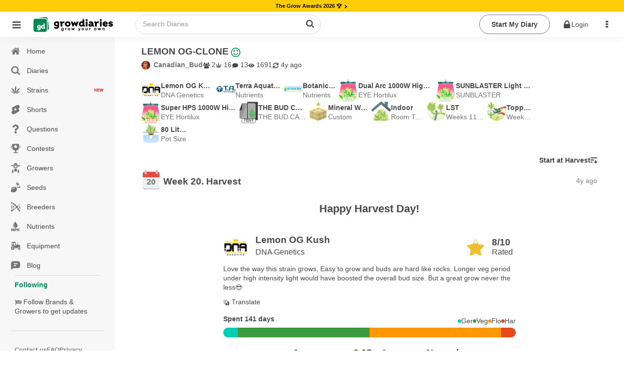

--- FILE ---
content_type: text/html;charset=utf-8
request_url: https://growdiaries.com/diaries/130537-grow-journal-by-canadian-bud
body_size: 55211
content:
<!DOCTYPE html><html  lang="en"><head><meta charset="utf-8">
<meta name="viewport" content="width=device-width, initial-scale=1.0, maximum-scale=5.0, user-scalable=yes">
<title>LEMON OG-CLONE grow journal  by Canadian_Bud - GrowDiaries </title>
<link rel="preconnect" href="https://bucket.growdiaries.com" crossorigin="anonymous">
<style>*,:after,:before{box-sizing:border-box}body,html{margin:0;padding:0}#__layout,#__nuxt,body,html{height:100%;overflow-x:initial}img{aspect-ratio:attr(width) /attr(height);height:auto;max-width:100%}.hidden{display:none}picture{align-items:center;display:flex}.textarea,input,textarea{background-color:var(--gd-input-back-color)}.bd,.textarea,input,textarea{color:var(--gd-text-color);font-family:var(--gd-text-font-family);font-size:var(--gd-text-size);font-weight:var(--gd-text-font-weight);line-height:var(--gd-text-line-height)}.bd{background-color:var(--gd-body-back-color)}input{font-size:var(--gd-text-size)}input::-moz-placeholder{color:var(--gd-text-light-gray-color)}input::placeholder{color:var(--gd-text-light-gray-color)}body{margin:0;padding:0;position:relative;transition:all .2s ease-in-out}.online{animation:pulse 2s ease-in-out infinite;background-color:var(--un-background-color-firm);border-radius:50%;display:inline-block;height:7px;margin-left:5px;vertical-align:middle;width:7px}@keyframes pulse{0%{transform:scale(.5)}50%{transform:scale(1)}to{transform:scale(.5)}}.gloading{pointer-events:none}.gloading:before{background-image:url(/images/loader-bouncing-circles.svg);background-repeat:no-repeat;background-size:100%;border-radius:500rem;content:"";height:22px;left:calc(50% - 1px);margin:-.64285714em 0 0 -.64285714em;position:absolute;top:calc(50% - 1px);width:22px;z-index:1}.gloading:after{background:radial-gradient(ellipse at center,#fff 0,#fff0);content:"";filter:progid:DXImageTransform.Microsoft.gradient(startColorstr="#ffffff",endColorstr="#00ffffff",GradientType=1);height:100%;left:0;position:absolute;top:0;width:100%}[theme=dark] .gloading:after{background:radial-gradient(ellipse at center,#111 0,#fff0);filter:progid:DXImageTransform.Microsoft.gradient(startColorstr="#000000",endColorstr="#00ffffff",GradientType=1)}.gloading.no-background:after{background:none}.imp-box{height:100px;left:0;pointer-events:none;position:fixed;top:100px;width:100%;z-index:-1}.floading{animation:colorChange 1s infinite}@keyframes colorChange{0%{color:gray}20%{color:green}40%{color:#628000}60%{color:#ff8c00}80%{color:#628000}to{color:gray}}.bgloading{animation:bgcolorChange 1s infinite}@keyframes bgcolorChange{0%{background-color:gray}20%{background-color:#008957}40%{background-color:#398900}60%{background-color:#a5b500}80%{background-color:#008957}to{background-color:gray}}.cloading{color:transparent!important;pointer-events:none}.cloading:before{background-image:url(/images/loader-bouncing-circles-white.svg);background-repeat:no-repeat;background-size:100%;border-radius:500rem;content:"";height:1.48571429em;left:50%;margin:-.64285714em 0 0 -.64285714em;position:absolute;top:50%;width:1.48571429em;z-index:1}.cloading:after{background-color:#ffffff9f;content:"";height:100%;left:0;position:absolute;top:0;width:100%}.scroll-locked{overflow:hidden}.scroll-locked,.scroll-unlocked{height:100%;left:0;position:fixed;width:100%}.scroll-unlocked{background-color:#fff;overflow:auto;top:0;z-index:1000;-webkit-overflow-scrolling:touch}.btn{background:var(--gd-button-back-color);border:none;border-radius:var(--un-border-radius);box-shadow:inset 0 0 0 1px transparent,inset 0 0 #22242626;color:var(--gd-button-color);cursor:pointer;display:inline-block;font-style:normal;font-weight:700;line-height:var(--gd-button-line-height);min-height:1em;outline:none;padding:.6rem 1.5rem;text-align:center;text-decoration:none;text-shadow:none;text-transform:none;transition:opacity .1s ease,background-color .1s ease,color .1s ease,box-shadow .1s ease,background .1s ease;-webkit-user-select:none;-moz-user-select:none;user-select:none;vertical-align:baseline;will-change:"";-webkit-tap-highlight-color:transparent;border-radius:30px;margin:3px 0;position:relative;text-transform:capitalize}.btn.disabled{pointer-events:none}.btn.cloading:after{background-color:#80808038;border-radius:30px}.btn.wide{width:100%}.btn.center{justify-content:center;text-align:center}.btn.left{justify-content:flex-start;text-align:left}.btn.right{justify-content:flex-end;text-align:right}.btn.icon-right .name{display:flex;flex-direction:row-reverse}.btn.icon-right .name i{margin-left:auto}.btn.primary{background:var(--gd-button-primary-back-color);color:var(--gd-button-primary-color)}.btn.red{background:var(--gd-button-red-back-color);color:var(--gd-button-red-color)}.btn.link.red{color:var(--gd-button-red-back-color)}.btn.link.white{color:#fff}.btn.white{background:#fff;color:#000}.btn.link.invert{color:var(--gd-button-grey-back-color)}.btn.link{background-color:transparent;padding-left:.2rem;padding-right:.2rem;text-decoration:inherit}.btn.warning{background:var(--gd-button-warning-back-color);color:var(--gd-button-warning-color)}.btn .cnt{align-items:center;border-left:1px solid var(--un-background-color-gray);border-radius:0 20px 20px 0;display:flex;font-size:.7rem;justify-content:center;margin:1px;min-width:40px;padding:1px 4px 1px 1px}.btn.grey{background:var(--gd-button-grey-color);color:var(--gd-button-grey-back-color)}.btn.btn-cnt{display:flex;padding:0}.btn.btn-cnt>.name{align-items:center;display:flex;justify-content:center;padding:.5rem 1.5rem;width:100%}.btn.ger{background-color:var(--gd-faza-ger);color:var(--gd-faza-ger-vis)}.btn.veg{background-color:var(--gd-faza-veg);color:var(--gd-faza-veg-vis)}.btn.har{background-color:var(--gd-faza-har);color:var(--gd-faza-har-vis)}.btn.flo{background-color:var(--gd-faza-flo);color:var(--gd-faza-flo-vis)}.btn.float{width:100%}.btn>.name>i{margin-right:.5rem}.btn.outline{background-color:var(--gd-button-outline-back-color);border:1px solid var(--gd-button-outline-border-color);color:var(--gd-button-outline-color)}.btn.small{font-size:.8rem;padding:.4rem .7rem}.btn.little{font-size:.7rem;padding:.2rem .5rem}.btn_group{display:flex;gap:1rem}.btn.centered{display:block;margin-left:auto;margin-right:auto;width:-moz-fit-content;width:fit-content}.btn.spaced{margin-bottom:1rem;margin-top:1rem}@media screen and (max-width:768px){.btn.wide-mobile{width:100%}}.label{background-color:var(--gd-input-back-color);border-radius:100px;color:var(--gd-text-color);display:inline-block;font-family:var(--gd-text-font-family);font-size:var(--gd-text-size);font-weight:var(--gd-text-font-weight);line-height:var(--gd-text-line-height);margin-right:.5rem;padding:.2rem .5rem}.label.small{font-size:.7rem;padding:.1rem .4rem}.label.faza-ger{background-color:var(--gd-faza-ger);color:var(--gd-faza-ger-vis)}.label.faza-veg{background-color:var(--gd-faza-veg);color:var(--gd-faza-veg-vis)}.label.faza-har{background-color:var(--gd-faza-har);color:var(--gd-faza-har-vis)}.label.faza-flo{background-color:var(--gd-faza-flo);color:var(--gd-faza-flo-vis)}input[type=date],input[type=password],input[type=text]{padding:.6rem 1rem}.textarea,input[type=date],input[type=password],input[type=text],textarea{flex:1 0 auto;margin:0;max-width:100%;outline:none;width:100%;-webkit-tap-highlight-color:var(--gd-input-text-invert);border:1px solid var(--gd-input-border-color);border-radius:.28571429rem;box-shadow:none;line-height:1.2142em;text-align:left;transition:box-shadow .1s ease,border-color .1s ease}.textarea,textarea{font-family:var(--gd-text-font-family);padding:.67861429em 1em}.skl{background-color:#8282821a;border-radius:5px;overflow:hidden;position:relative}.form_row{display:flex;flex-direction:column;margin-bottom:.5rem;width:100%}.form_row label{margin-bottom:.4rem}.skl:after{animation:phAnimation 1.5s ease-in-out infinite;background-color:var(--un-background-color-gray-light);content:" ";inset:0;position:absolute;z-index:1}@keyframes phAnimation{0%{filter:brightness(.9)}50%{filter:brightness(.94)}to{filter:brightness(.9)}}.carousel__pagination{padding-left:0}.carousel__pagination-button:after{border-radius:30px!important;height:7px!important;width:7px!important}.text-ellipsis-1{-webkit-line-clamp:1}.text-ellipsis-1,.text-ellipsis-2{display:-webkit-box;-webkit-box-orient:vertical;overflow:hidden}.text-ellipsis-2{-webkit-line-clamp:2}.text-ellipsis-3{display:-webkit-box;-webkit-box-orient:vertical;-webkit-line-clamp:3;overflow:hidden}.text-ellipsis-1-no-wrap{-webkit-line-clamp:1}.text-ellipsis-1-no-wrap,.text-ellipsis-2-no-wrap{display:-webkit-box;-webkit-box-orient:vertical;overflow:hidden;word-break:break-all}.text-ellipsis-2-no-wrap{-webkit-line-clamp:2}.text-ellipsis-3-no-wrap{display:-webkit-box;-webkit-box-orient:vertical;-webkit-line-clamp:3;overflow:hidden;word-break:break-all}.decoration-underline-always{text-decoration:underline}.decoration-underline-always:hover{text-decoration:underline!important}.corner-tr{filter:drop-shadow(1px 1px 0 rgba(255,255,255,.5)) drop-shadow(-1px -1px 0 rgba(255,255,255,.5)) drop-shadow(-1px 1px 0 rgba(255,255,255,.5)) drop-shadow(1px -1px 0 rgba(255,255,255,.5))}.min-height-window{min-height:100vh}.dot-ttl{color:var(--un-text-color-gray);font-weight:700;margin:3rem auto 1rem;text-align:center;width:100%}.dot-ttl:after{margin-left:10px}.dot-ttl:after,.dot-ttl:before{background-color:var(--un-text-color-gray);border-radius:10px;content:"";display:inline-block;height:5px;vertical-align:middle;width:5px}.dot-ttl:before{margin-right:10px}.general-error-block{background-color:#ffe8e8;border-radius:12px;color:#d25b50;margin-bottom:12px;padding:16px;width:100%}.video-overlay{background-image:url(/images/play_button.png);background-position:50% 50%;background-repeat:no-repeat;background-size:62px;height:56px;left:calc(50% - 28px);pointer-events:none;position:absolute;top:calc(50% - 28px);width:56px;z-index:1}.video-overlay.m{background-size:40px;height:40px;left:calc(50% - 20px);top:calc(50% - 20px);width:40px}.teleport-modals{pointer-events:none;position:absolute;z-index:99999}.turnstile{height:70px;width:300px}.ushlt{color:var(--un-text-color-primary)}.bd{--gd-faza-ger-vis:var(--un-text-color-invert);--gd-faza-veg-vis:var(--un-text-color-invert);--gd-faza-flo-vis:var(--un-text-color-invert);--gd-faza-har-vis:var(--un-text-color-invert);--gd-body-back-color:var(--un-background-color);--gd-h1-color:var(--un-text-color);--gd-h1-size:1.2rem;--gd-h1-weight:bold;--gd-h2-color:var(--un-text-color);--gd-h2-size:.9rem;--gd-h2-weight:bold;--gd-h3-color:var(--un-text-color);--gd-h3-size:inherit;--gd-h3-weight:bold;--gd-divider-color:var(--un-text-color);--gd-divider-border-color:var(--un-element-color-gray-light);--gd-text-font-family:-apple-system,BlinkMacSystemFont,Segoe UI,Roboto,Noto Sans,Ubuntu,Droid Sans,Helvetica Neue,sans-serif;--gd-text-font-weight:400;--gd-text-size:.85rem;--gd-text-line-height:1.42857143;--gd-text-color:var(--un-text-color);--gd-text-gray-color:var(--un-text-color-gray);--gd-text-light-gray-color:var(--un-text-color-gray-light);--gd-text-color-red:var(--un-text-color-red);--gd-link-color:var(--un-text-color);--gd-link-hover-color:var(--un-text-color-primary);--gd-stag-color:var(--un-text-color);--gd-stag-back-color:var(--un-background-color-gray-dark);--gd-stag-active-color:var(--un-text-color-invert);--gd-stag-active-back-color:var(--un-sfirm);--gd-stag-active-back-color-light:var(--un-background-color-second-light);--gd-navbar-icon-color:var(--un-text-color-gray);--gd-navbar-active-icon-color:var(--un-sfirm);--gd-navbar-back-color:var(--un-background-color-gray);--gd-navbar-back-hover-color:var(--un-background-color-gray-darker);--gd-navbar-border-color:var(--un-element-color-gray);--gd-popup-icon-color:var(--un-text-color-gray);--gd-popup-back-color:var(--un-background-color);--gd-popup-back-categories-color:var(--un-background-color-gray-light);--gd-popup-back-hover-color:var(--un-background-color-gray);--gd-popup-border-color:var(--un-element-color-gray-light);--gd-topbar-back-color:var(--un-background-color);--gd-topbar-search-back-color:var(--un-background-color);--gd-topbar-search-color:var(--un-text-color-gray);--gd-topbar-search-border:1px solid var(--un-element-color-gray);--gd-button-color:var(--un-text-color);--gd-button-back-color:var(--un-background-color-gray-dark);--gd-button-line-height:1.42857143;--gd-button-primary-color:var(--un-text-color-invert);--gd-button-primary-back-color:var(--un-background-color-second);--gd-button-secondary-color:var(--un-text-color-invert);--gd-button-secondary-back-color:var(--un-background-color-sfirm);--gd-button-red-color:var(--un-text-color-invert);--gd-button-red-back-color:var(--un-background-color-red);--gd-button-outline-color:var(--un-text-color);--gd-button-outline-back-color:transparent;--gd-button-outline-border-color:var(--un-element-color);--gd-input-text-invert:var(--un-text-color-invert);--gd-input-back-color:var(--un-background-color);--gd-input-border-color:var(--un-element-color-gray);--gd-range-color:var(--un-text-color-invert);--gd-range-back-color:var(--un-background-color-firm);--gd-range-back-color-light:var(--un-background-color-firm-light);--gd-button-warning-color:var(--un-text-color-invert);--gd-button-warning-back-color:var(--un-background-color-red);--gd-button-grey-color:var(--new-un-button-grey-color);--gd-button-grey-back-color:var(--new-un-button-grey-bg-color);--gd-diary-sub-color:var(--un-text-color-gray);--gd-diary-date-color:var(--un-text-color-gray-light);--gd-diary-cover-color:var(--un-background-color-gray);--gd-diary-week-text-color:var(--un-text-color);--gd-diary-week-faza-color:var(--un-text-color-invert);--gd-diary-week-num-back-color:var(--un-background-color);--gd-question-text-color:var(--un-text-color);--gd-question-text-gray-color:var(--un-text-color-gray);--gd-question-back-solution-color:var(--un-background-color);--gd-question-back-active-color:var(--gd-background-color-red-transparent-light);--gd-question-back-resolved-color:var(--gd-background-color-green-transparent-light);--gd-comment-text-gray-color:var(--un-text-color-gray);--gd-comment-form-back-color:var(--un-background-color-gray);--gd-dropdown-back-color:var(--un-background-color);--gd-dropdown-back-active-color:var(--un-background-color-gray-light);--gd-dropdown-color:var(--un-text-color);--gd-button-small-color:var(--un-text-color);--gd-button-small-active-color:var(--un-background-color-firm);--gd-button-light-small-color:var(--un-text-color-gray-light);--gd-shorts-act-back-color:var(--un-background-color-gray-transparent-50);--gd-shorts-act-back-hover-color:var(--un-background-color-gray-light);--new-un-general-color-red:#d25b50;--new-un-general-color-light-red:#ffe8e8;--new-un-general-color-green:#008957;--new-un-general-color-light-green:#ecf3ed;--new-un-button-grey-color:#e6e6e6;--new-un-button-grey-bg-color:#404040;--gd-chat-message-background-color:var(--un-background-color-green-light)}@media only screen and (max-device-width:768px){body input,body textarea{font-size:16px!important}}.windows body{scrollbar-base-color:silver;scrollbar-3dlight-color:silver;scrollbar-highlight-color:silver;scrollbar-track-color:#ebebeb;scrollbar-arrow-color:#000;scrollbar-shadow-color:silver;scrollbar-dark-shadow-color:silver}.windows ::-webkit-scrollbar{height:4px;width:4px}.windows ::-webkit-scrollbar-track{border-radius:10px;-webkit-box-shadow:inset 0 0 6px hsla(0,12%,75%,0)}.windows ::-webkit-scrollbar-thumb{background:#d1d1d1cc;border-radius:10px;-webkit-box-shadow:inset 0 0 6px rgba(0,0,0,.34)}.windows ::-webkit-scrollbar-thumb:window-inactive{background:#bdbdbd66}.hlabel{height:1px;overflow:hidden;position:absolute;width:1px}.no-events{pointer-events:none!important}.only_mobile{display:none}.only_desktop{display:inherit}@media only screen and (max-width:768px){.only_mobile{display:inherit}.only_desktop{display:none}html,html body{overflow-x:hidden}}.breadcrumb{align-items:center;display:flex;flex-wrap:wrap;gap:5px}@media only screen and (max-width:768px){.ui.breadcrumb .section{max-width:190px;overflow:hidden;text-overflow:ellipsis;vertical-align:inherit;white-space:nowrap}}.empty_search_drowdown{padding:20px}.page_header{background-color:#fcfcfc}.error_404{background-image:url(/images/404.jpg);display:block;height:590px;width:100%;background-repeat-y:no-repeat;background-position-x:60%;background-size:160%}@media only screen and (min-width:1100px){.error_404{background-size:100%}}@media only screen and (max-width:768px){.error_404{background-size:200%}}.ui.sticky{z-index:99!important}.footer_mobile,.ui.floating.label{z-index:9!important}.header_row{align-items:center;display:-webkit-flex;display:flex;-webkit-flex-wrap:wrap;flex-wrap:wrap;gap:10px}h1{color:var(--gd-h1-color);font-size:var(--gd-h1-size);font-weight:var(--gd-h1-weight)}h1,h2{margin:0}h2{color:var(--gd-h2-color);font-size:var(--gd-h2-size);font-weight:var(--gd-h2-weight)}h3{font-size:var(--gd-h3-size);font-weight:var(--gd-h3-weight);font-weight:700;margin:0}.divider-sec{color:var(--gd-divider-color);color:var(--gd-h2-color);font-size:var(--gd-h2-size);font-weight:var(--gd-h2-weight);margin:0;padding-bottom:1rem;padding-top:1rem;text-transform:capitalize;width:100%}.divider-sec.no-border{border-top:none;margin-top:0}.ui.header{margin-bottom:0!important}.link-green{color:var(--un-firm);text-decoration:none}.link-green-underline{color:var(--un-firm);text-decoration:underline}span.link_user{color:#4183c4;text-decoration:none}#loading_container{display:none}.hidden{display:none!important}.hidden.menu{display:none}.masthead.segment{padding:0}.masthead .logo.item img{margin-right:1em}.masthead .ui.menu .ui.button{margin-left:.5em}.masthead h1.ui.header{font-size:4em;font-weight:400;margin-bottom:0;margin-top:3em}.masthead h2{font-size:1.7em;font-weight:400}.ui.vertical.stripe{padding:2em 0}.ui.vertical.stripe h3{font-size:2em}.ui.vertical.stripe .button+h3,.ui.vertical.stripe p+h3{margin-top:3em}.ui.vertical.stripe .floated.image{clear:both}.quote.stripe.segment{padding:0}.quote.stripe.segment .grid .column{padding-bottom:5em;padding-top:5em}.footer.segment{padding:5em 0}.menu_top .right_menu{display:flex;margin-left:auto!important}.secondary.pointing.menu .toc.item{display:none;font-size:1.5rem;margin-left:-1rem}.secondary.pointing.menu .context_menu{min-width:4rem}.secondary.pointing.menu .context_menu.item{display:none;font-size:1.5rem;margin-right:-1rem}@media only screen and (max-width:700px){.ui.fixed.menu{display:none!important}.menu_top .right_menu,.secondary.pointing.menu .item,.secondary.pointing.menu .menu{display:none}.menu_top .menu_auth{display:none!important}.secondary.pointing.menu .toc.item{align-self:inherit;display:inline-block;float:left;margin-top:10px}.secondary.pointing.menu .context_menu.item{align-self:inherit;display:inline-block;float:right;margin-top:10px}.masthead h1.ui.header{font-size:2em;margin-top:1.5em}.masthead h2{font-size:1.5em;margin-top:.5em}}.rip{background:url(/images/rip.svg);background-repeat:no-repeat;background-size:100%;display:inline-block;height:18px;text-indent:-9999px;width:18px}.star_rate{background:url(/images/star_rate.svg);background-repeat:no-repeat;background-size:100%;width:20px}.gw,.star_rate{aspect-ratio:1/1;display:inline-block;text-indent:-9999px}.gw{background:url(/images/gw.svg);background-repeat:no-repeat;background-size:100%;vertical-align:text-top;width:15px}.gp{background:url(/images/gplant.svg);background-repeat:no-repeat;background-size:100%}.gp,.ic-har{aspect-ratio:1/1;display:inline-block;text-indent:-9999px;vertical-align:text-top;width:15px}.ic-har{background:url(/images/harvest_finish.svg);background-repeat:no-repeat;background-size:100%}.weight{aspect-ratio:1/1;background:url(/images/weight.svg);background-repeat:no-repeat;background-size:100%;display:inline-block;text-indent:-9999px;vertical-align:text-top;width:15px}.gpunit{font-size:.75rem}.world_ico{background:url(/images/ico_world.svg);background-repeat:no-repeat;background-size:100%}.world_ico,.world_ico_warning{display:inline-block;height:15px;text-indent:-9999px;vertical-align:text-top;width:15px}.world_ico_warning{background:url(/images/ico_world_warning.svg);background-repeat:no-repeat;background-size:100%}.timer_ico{background:url(/images/ico_timer.svg);background-repeat:no-repeat;background-size:100%}.hoodie_ico,.timer_ico{display:inline-block;height:15px;text-indent:-9999px;vertical-align:text-top;width:15px}.hoodie_ico{background:url(/images/ico_hoodie.svg);background-repeat:no-repeat;background-size:100%}.users_ico{background:url(/images/ico_users.svg);background-repeat:no-repeat;background-size:100%}.diaries_ico,.users_ico{display:inline-block;height:15px;text-indent:-9999px;vertical-align:text-top;width:15px}.diaries_ico{background:url(/images/ico_diaries.svg);background-repeat:no-repeat;background-size:100%}.videos_ico{background:url(/images/ico_videos.svg);background-repeat:no-repeat;background-size:100%}.photos_ico,.videos_ico{display:inline-block;height:15px;text-indent:-9999px;vertical-align:text-top;width:15px}.photos_ico{background:url(/images/ico_photos.svg);background-repeat:no-repeat;background-size:100%}.secondary.pointing.menu .menu_logo_short{align-self:auto!important;margin-top:-10px}.ui.inverted.segment,.ui.primary.inverted.segment{background:#70bd6a!important;color:#ffffffe6;width:100%}.index_menu.masthead{background-color:#fff!important;width:100%}.index_menu .toc .sidebar.icon{color:#000000b3!important}.ui.secondary.inverted.pointing.menu{border-color:transparent;border-width:2px}.ui.secondary.pointing.menu{border-bottom:0}.menu_top{width:100%}.menu_top .menu_logo img{width:50px!important}.menu_top .menu_logo_short img{width:170px!important}@media only screen and (max-width:700px){.secondary.pointing.menu .menu_logo_short{display:inline-block;margin-left:calc(50% - 122px)!important;margin-right:calc(50% - 122px)!important;margin-top:6px!important;max-width:170px}.menu_top .menu_logo_short img{width:155px!important}}.index_menu .menu_top .menu_item{align-self:auto!important;color:#000!important}.other_menu .menu_top .menu_item{align-self:auto!important;color:#fff!important}.menu_top .avatar_user{margin-right:10px!important}.menu_top .toc.item .sidebar.icon{color:#fff}.ui.secondary.pointing.menu .item{padding-left:.7rem;padding-right:.7rem}.menu_item_user_name{text-transform:capitalize!important}.sidebar_menu_left .full_version{margin-left:16px}.menu_top .link_app{color:#fff;font-size:1.7rem;padding:5px!important}.index_menu .menu_top .menu_icon{color:#000000b3;cursor:pointer;font-size:1.7rem;padding:19px 5px!important}.other_menu .menu_top .menu_icon{color:#fff;cursor:pointer;font-size:1.7rem;padding:13px!important}.menu_top .download_app{padding:0 10px 0 0!important}.index_menu .menu_top .menu_item .is_new{background-color:#68ae3c;border-radius:30px;color:#fff;font-size:.55rem;margin-top:-9px;min-width:13px;padding:3px}@media only screen and (max-width:990px){.index_menu .menu_top .menu_item{align-self:auto!important;color:#000!important;padding-left:6px!important;padding-right:6px!important}}@media only screen and (max-width:700px){.menu_top .menu_icon{padding:6px 13px!important}}.menu_top .logo_app_store{width:108px}.menu_top .link_app_store{color:#fff;font-size:1.7rem;margin-bottom:-10px;margin-left:10px!important;margin-top:-10px;padding:0!important}@media only screen and (max-width:580px){.menu_top .link_app_store{display:none}}.footer_mobile{display:none}.footer_mobile p{color:gray}.footer_mobile .copyright{margin-top:10px}@media only screen and (min-width:700px){.menu_bottom{display:none!important}}@media only screen and (max-width:700px){.footer:not(.footer_mobile){display:none!important}.footer_mobile{display:block;padding:2em 0!important}.apst-button{display:none}}@media only screen and (max-width:450px){.ui.menu.nine.item .item{font-size:.7em;min-width:20%}}.menu_bottom{background-color:#70bd6a!important}.menu_bottom .avatar_user{margin-bottom:.3rem}body.pushable{background:#f1f1f1!important}.false_footer{display:none}@media only screen and (max-width:767px){.false_footer{display:block;height:40px}}.add_content{background-color:#00000069;display:none;height:calc(100% - 51px);left:0;position:fixed;top:0;width:100%;z-index:2}.add_content_box{text-align:center}.add_content_box .item{display:inline-block;padding:8px 8px 0;text-align:center;vertical-align:top}.add_content_box .item img{height:4rem!important;margin-bottom:10px;width:4rem!important}.add_content_box .item .icon{display:block;font-size:3rem;margin-bottom:23px;width:100%}.add_content_box .item span{color:#484848;display:block;overflow:hidden;text-overflow:ellipsis;white-space:nowrap;width:100px}.add_content .add_content_box{background-color:#fff;border-radius:10px;bottom:85px;height:120px;left:0;margin-left:calc(50% - 160px);max-width:320px;min-width:320px;overflow-x:auto;padding:10px;position:fixed;text-align:center}.add_content.active{display:block;text-align:center}@media only screen and (max-width:990px){.add_content .add_content_box{bottom:65px}}.dropzone_content .imgs .item .ui.label .icon{margin:0}.dropzone_content .imgs{padding:0;text-align:center}.dropzone_content .imgs .item{background:#fff;border:1px dotted #ededed;box-shadow:0 0 5px #00000052;display:inline-block;margin-left:10px;margin-top:10px;padding:10px;position:relative;vertical-align:top;width:177px}.dropzone_content .imgs .item .ui.input{width:100%}.dropzone_content .imgs .item .ui.input textarea{border:1px solid gray;border-radius:3px;height:80px;padding:10px;width:100%}.dropzone_content .imgs .item .loader_photo{border-radius:3px;height:155px;position:relative;width:100%;z-index:1}.dropzone_content .imgs .item .label_rotate{background-color:#eee;border-radius:3px;cursor:pointer;font-size:.8rem;margin-left:20px;margin-top:-30px;opacity:.5;padding:3px 0;position:absolute;width:calc(100% - 60px)}.dropzone_content .imgs .item:hover .label_rotate{opacity:1}.dropzone_content .imgs .item img{border-radius:3px;height:155px;transition:all .5s ease-in-out;width:100%}.dropzone_content .imgs .item.rotate_90 img{transform:rotate(-90deg)}.dropzone_content .imgs .item.rotate_180 img{transform:rotate(-180deg)}.dropzone_content .imgs .item.rotate_270 img{transform:rotate(-270deg)}.dropzone_content .imgs .item .delete{background-color:#000;border:2px solid #fff;border-radius:20px;clear:both;color:#fff;cursor:pointer;float:right;font-size:13px;height:27px;margin-bottom:-23px;margin-right:24px;opacity:0;overflow:hidden;padding-left:5px;padding-top:4px;position:relative;right:-35px;top:-11px;transition:all .5s ease-in-out;width:27px}.dropzone_content .imgs .item:hover .delete{opacity:1;transition:all .5s ease-in-out}.dropzone_content .hidden{display:none!important}@media(max-width:1200px){.dropzone_content .imgs .item{min-height:88px;width:150px}.dropzone_content .imgs .item .loader_photo,.dropzone_content .imgs .item img{height:128px}}@media(max-width:768px){.dropzone_content .imgs{padding:0}.dropzone_content .imgs .item{margin:5px 0;width:85%}.dropzone_content .imgs .item .label_rotate{background-color:#fff;left:4px;margin-left:0;opacity:1;position:absolute;top:94px;width:61px}.dropzone_content .imgs .item .loader_photo{border-radius:3px;float:left;height:50px;position:relative;width:50px}.dropzone_content .imgs .item img{border-radius:3px;float:left;height:auto;margin-bottom:16px;width:50px}.dropzone_content .imgs .item .ui.input{float:left;height:50px;margin-left:10px;width:100%;width:calc(100% - 60px)}.dropzone_content .imgs .item .ui.floating.label{font-size:1.1rem;margin-left:-25px!important;margin-top:12px!important;disp:block}.dropzone_content .imgs .item .ui.input textarea{border:1px solid gray;border-radius:3px;height:67px;max-height:67px;padding:10px;width:100%}}#photoadd{overflow:hidden;position:relative}#photoadd input{font-size:200px}#photoadd input,.input_photoupload{cursor:pointer;direction:ltr;-ms-filter:"alpha(opacity=0)";margin:0;opacity:0;position:absolute;right:0;top:0}.input_photoupload{bottom:0;font-size:2px;height:100%;left:0;width:100%}video::-internal-media-controls-download-button{display:none}video::-webkit-media-controls-enclosure{overflow:hidden}video::-webkit-media-controls-panel{width:calc(100% + 30px)}.justified-gallery>a>.caption{display:none!important}.form_login .img_logo{height:auto;width:50%}.form_login .box_logo{display:block;margin-bottom:40px;text-align:center;width:100%}.form_login .btns_set_login{margin-bottom:40px;margin-top:20px;text-align:center}.form_login .form_login{text-align:center!important}.form_login .btns_set_social{margin-top:40px;text-align:center}.form_login .btns_set_social img{width:40%}.form_login .name_form_login,.form_login .pass_form_login{color:#fff!important;text-align:left}.form_login .forgot_form_login{display:inline-block;float:right;margin-top:-24px}@media(max-width:760px){.form_login .btns_set_social img{max-width:200px;width:70%}.form_login .forgot_form_login{display:inline-block;float:none;margin-top:15px}}.camera_textarea{background-color:transparent!important;float:right;margin:-48px 43px 0 0!important;position:relative}.camera_textarea_files{background-color:#f1f1f1;border-radius:0 0 3px 3px;display:flex;flex-wrap:wrap;margin-bottom:-1em;margin-left:-1em;min-height:63px;padding:10px 120px 10px 10px;width:calc(100% + 2em)}.camera_textarea_files .photo_item{margin-right:10px;position:relative;width:40px}.camera_textarea_files .photo_item img{border-radius:3px;width:100%}.camera_textarea_files .photo_item .remove_photo{align-items:center;background-color:#db2828!important;border-color:#db2828!important;border-radius:100px;color:#fff!important;display:flex;height:25px;justify-content:center;position:absolute;right:-10px;top:-10px;width:25px}.camera_textarea input{border:0!important;box-shadow:none!important;cursor:pointer;direction:ltr;-ms-filter:"alpha(opacity=0)";font-size:200px;height:100%;margin:0;opacity:0;position:absolute;right:0;top:0;width:100%}.camera_textarea>.icon{font-size:2rem}.emoji_popup{background-color:transparent!important;float:right;margin:-48px 0 0!important}.emoji_popup_icons{max-width:800px}.emoji_popup_icons span{cursor:pointer;display:inline-block;height:20px;margin:5px;width:20px}.emoji_popup>.icon{font-size:2rem}@media(max-width:700px){.emoji_popup{display:none!important}}.limit_charackters{color:#9e9e9e;font-size:.85rem;font-style:italic;margin-bottom:5px}.noscroll{overflow:hidden}.home-device .pagination{text-align:center}.video_player_modal_back{background-color:#000000d9;display:table;height:100%;left:0;position:fixed;top:0;width:100%;z-index:1000}.video_player_modal{display:table-cell;text-align:center;vertical-align:middle}.video_player_box{display:inline-block}.player_frame{border:0;display:block;height:570px;margin:0 auto;width:830px}.player_frame_comment{border:0;color:#fff;display:block;margin:10px auto 0;max-width:830px}.player_frame_comment a{color:#fff;text-decoration:underline}@media(max-width:700px){.video_player_modal_back{background-color:#000000d9;display:table;height:100%;left:0;position:fixed;top:0;width:100%;z-index:1000}.video_player_modal{display:table-cell;text-align:center;vertical-align:middle}.video_player_box{display:inline-block}.player_frame{border:0;height:480px;width:100%}}.diary_progress_steps{align-items:stretch;background:0 0;box-shadow:none;color:#fff;display:inline-flex;flex-direction:row;position:relative;width:100%}.diary_progress_steps .step:first-child{border-radius:4px 0 0 4px}.diary_progress_steps .step:last-child{border-radius:0 4px 4px 0}.diary_progress_steps .step{cursor:pointer;position:relative;-webkit-box-flex:1;align-items:center;background:#fff;border:none;border-radius:0;box-shadow:none;color:#000000de;display:flex;-webkit-flex:1 0 auto;-ms-flex:1 0 auto;flex:1 0 auto;flex-direction:row;flex-wrap:wrap;justify-content:center;margin:0;padding:1.14285714em 2em;transition:all .5s ease-in-out;vertical-align:middle}.diary_progress_steps .step:not(:first-child){border-left:1px solid #fff}.diary_progress_steps .step .icon{align-self:middle;color:#fff;display:block;flex:0 1 auto;font-size:2.5em;line-height:1;margin:0 .5rem 0 0}.diary_progress_steps .step .content{color:#fff;display:inline-block;width:calc(100% - 5em)}.diary_progress_steps .step .title{font-size:1.14285714em;font-weight:700}.diary_progress_steps .step .description{color:#ffffffde;font-size:.92857143em;font-weight:400}.diary_progress_steps .step.good{background-color:#86d280}.diary_progress_steps .step.good .smile{display:inline-block}.diary_progress_steps .step.good .frown,.diary_progress_steps .step.good .meh{display:none}.diary_progress_steps .step.normal{background-color:#e4d624}.diary_progress_steps .step.normal .meh{display:inline-block}.diary_progress_steps .step.normal .frown,.diary_progress_steps .step.normal .smile{display:none}.diary_progress_steps .step.bad{background-color:#e66d33}.diary_progress_steps .step.bad .meh,.diary_progress_steps .step.bad .smile{display:none}.diary_progress_steps.fixed{box-shadow:0 0 10px #0000005c}.diary_progress_steps.week_progress .step{width:25%}.diary_progress_steps.harvest_progress .step{width:15%}.diary_progress_steps .step{padding:.64285714em 0}.diary_progress_steps .step.step_star{background-color:#f9f9f9;max-width:50px;width:50px!important}.diary_progress_steps .step.step_star .content{display:block}.diary_progress_steps .step.step_star .hint{font-size:.75rem}.diary_progress_steps .step.step_star .hint,.diary_progress_steps .step.step_star .icon,.diary_progress_steps .step.step_star .name{color:#fbbd08}.diary_progress_steps .step.step_star .content{margin:0;text-align:center;width:100%}.diary_progress_steps .step.step_star .icon{display:block;font-size:2rem;margin:7px 0;width:100%}.diary_progress_steps.active .step .description,.diary_progress_steps.active .step .icon{display:none}.avatar_edit{float:right;width:100px}@media(max-width:700px){.diary_progress_steps .step .description{display:none!important}.diary_progress_steps .step .title{font-size:.85em}}@media(max-width:1200px){.diary_progress_steps .step .icon{font-size:1.5em;margin:0}.diary_progress_steps .step .content{color:#fff;display:block;text-align:center;width:100%}.progress_box_harvest,.progress_box_week{height:auto}}.u_range_5{background-image:url(/images/range/5.png)}.u_range_4,.u_range_5{background-repeat:no-repeat;background-size:100%;display:inline-block;float:left;font-family:Icons;font-style:normal;font-weight:400;height:25px;margin:0 .25rem 0 0;opacity:1;text-align:center;text-decoration:inherit;width:25px;speak:none;font-smoothing:antialiased;-moz-osx-font-smoothing:grayscale;-webkit-font-smoothing:antialiased;backface-visibility:hidden}.u_range_4{background-image:url(/images/range/4.png)}.u_range_3{background-image:url(/images/range/3.png)}.u_range_2,.u_range_3{background-repeat:no-repeat;background-size:100%;display:inline-block;float:left;font-family:Icons;font-style:normal;font-weight:400;height:25px;margin:0 .25rem 0 0;opacity:1;text-align:center;text-decoration:inherit;width:25px;speak:none;font-smoothing:antialiased;-moz-osx-font-smoothing:grayscale;-webkit-font-smoothing:antialiased;backface-visibility:hidden}.u_range_2{background-image:url(/images/range/2.png)}.u_range_1{background-image:url(/images/range/1.png);background-repeat:no-repeat;background-size:100%;display:inline-block;float:left;font-family:Icons;font-style:normal;font-weight:400;height:25px;margin:0 .25rem 0 0;opacity:1;text-align:center;text-decoration:inherit;width:25px;speak:none;font-smoothing:antialiased;-moz-osx-font-smoothing:grayscale;-webkit-font-smoothing:antialiased;backface-visibility:hidden}.u_range_100,.u_range_101{background-image:url(/images/range/100.png);background-size:100%;float:left;height:25px;width:25px}.grow.is-awards,.u_range_100,.u_range_101{background-repeat:no-repeat;display:inline-block;font-family:Icons;font-style:normal;font-weight:400;margin:0 .25rem 0 0;opacity:1;text-align:center;text-decoration:inherit;speak:none;font-smoothing:antialiased;-moz-osx-font-smoothing:grayscale;-webkit-font-smoothing:antialiased;backface-visibility:hidden}.grow.is-awards{background-image:url(/images/trophy/diary_two.png);background-position:50% 50%;background-size:70%;height:1em;width:1.18em}.grow.is-awards.gold{background-image:url(/images/trophy/diary_first.png)}.social_icon{background-repeat:no-repeat;background-size:100%;display:inline-block;font-family:Icons;font-style:normal;font-weight:400;height:1.18em;opacity:1;text-align:center;text-decoration:inherit;width:1.18em;speak:none;font-smoothing:antialiased;-moz-osx-font-smoothing:grayscale;-webkit-font-smoothing:antialiased;backface-visibility:hidden}.social_icon.social_instagram{background-image:url(/images/socials/instagram.png)}.social_icon.social_facebook{background-image:url(/images/socials/facebook.png)}.social_icon.social_youtube{background-image:url(/images/socials/youtube.png)}.social_icon.social_twitter{background-image:url(/images/socials/twitter.png)}.social_icon.social_link{background-image:url(/images/socials/link.png)}.social_icon.social_email{background-image:url(/images/socials/email.png)}.icon-autoflower,.icon-room-1,.icon-room-2{color:#f79d1e;font-size:1.3rem;vertical-align:sub}.icon-soil-1,.icon-soil-2,.icon-soil-3{color:#886b59;font-size:1.3rem;vertical-align:sub}.icon-method{color:#2490f4}.icon-light,.icon-method{font-size:1.3rem;vertical-align:sub}.icon-light{color:#ff4046}.more_less .morelink{display:block;margin-bottom:20px;margin-top:20px}.more_less .more_content{position:relative}.more_less .more_content.more_hidden{max-height:400px;overflow:hidden}.more_less .more_content.more_hidden:before{bottom:0;box-shadow:inset 0 0 80px #fff,inset 0 0 80px #fff,inset 0 0 80px #fff;content:"";display:block;height:150%;left:-80px;position:absolute;width:140%}a{color:var(--gd-link-color);text-decoration:none}a:hover{color:var(--gd-link-hover-color);text-decoration:none!important;text-shadow:0 0 1px rgba(0,0,0,.1)}.ui.green.button,.ui.green.buttons .button{background-color:#68ae3c}.ui.green.button:hover,.ui.green.buttons .button:hover{background-color:#519c22}.ui.green.message{background-color:#edf5e8;box-shadow:inset 0 0 0 1px #67ae3c,0 0 0 0 transparent;color:#67ae3c}body,body>.pusher{min-height:100%}body .pusher .page_content{margin:0 auto;max-width:1220px;padding-bottom:20px;padding-top:20px;width:calc(100% - 90px)}body .pusher .page_content.tabs_container{padding-bottom:0;padding-top:20px}@media(max-width:500px){body .pusher .page_content{width:calc(100% - 40px)}}@media(min-width:698px){body .pusher .page_content.grid_width{max-width:562px}}@media(min-width:890px){body .pusher .page_content.grid_width{max-width:750px}}@media(min-width:1100px){body .pusher .page_content.grid_width{max-width:950px}}@media(min-width:1280px){body .pusher .page_content.grid_width{max-width:1140px}}@media(min-width:1480px){body .pusher .page_content.grid_width{max-width:1340px}}@media(min-width:1680px){body .pusher .page_content.grid_width{max-width:1540px}}@media(min-width:1800px){body .pusher .page_content{max-width:1730px}}@media(max-width:400px){body .pusher .page_content{width:calc(100% - 50px)}}@media(min-width:1082px){body.show_sidebar .pusher .page_content.grid_width{max-width:757px}}@media(min-width:1280px){body.show_sidebar .pusher .page_content.grid_width{max-width:950px}}@media(min-width:1465px){body.show_sidebar .pusher .page_content.grid_width{max-width:1144px}}@media(min-width:1653px){body.show_sidebar .pusher .page_content.grid_width{max-width:1338px}}@media(min-width:1846px){body.show_sidebar .pusher .page_content.grid_width{max-width:1532px}}@media(min-width:2000px){body.show_sidebar .pusher .page_content{max-width:1720px}}.adding_item{display:block;margin:0 auto 10px;text-align:center}.adding_item.adding_mobile img{max-height:50px;max-width:320px;width:100%}.adding_item.adding_square img{max-width:300px;width:100%}.adding_item.adding_long img{max-height:90px;max-width:970px;width:100%}.adding_item.adding_mobile iframe{border:0;height:50px;pointer-events:none;width:320px}.adding_item.adding_square iframe{border:0;height:250px;pointer-events:none;width:300px}.adding_item.adding_long iframe{border:0;height:90px;pointer-events:none;width:970px}.page_content .adding_item.adding_mobile{display:none}@media(max-width:800px){.adding_item.adding_mobile{display:block}.adding_item.adding_long,.adding_item.adding_square{display:none}.adding_item.adding_long iframe{height:91px;margin-bottom:-34px;transform:scale(.78);-moz-transform:scale(.78);-o-transform:scale(.78);-webkit-transform:scale(.78);transform:scale(.58);-moz-transform:scale(.58);-o-transform:scale(.58);-webkit-transform:scale(.58);-moz-transform-origin:0 0;-o-transform-origin:0 0;-webkit-transform-origin:0 0;width:970px;-ms-zoom:.78;-ms-zoom:.58}}@media(max-width:361px){.adding_item.adding_mobile iframe{margin-bottom:-10px;margin-left:15px;transform:scale(.8);-moz-transform:scale(.8);-o-transform:scale(.8);-webkit-transform:scale(.8);-moz-transform-origin:0 0;-o-transform-origin:0 0;-webkit-transform-origin:0 0;-ms-zoom:.8}}.debug_console{background-color:#ff8854;font-size:.9rem;height:30px;overflow:auto;padding:10px;position:fixed;right:10px;top:0;width:112px;z-index:1000000}.debug_console.open{background-color:#fff;box-shadow:0 0 10px #0000007a;height:90%;padding:30px;width:90%}.debug_console.open>.title{font-size:1rem;margin-bottom:20px}.debug_console .log_item{background-color:gray;height:20px;margin-bottom:10px;overflow:hidden;padding:5px}.debug_console .log_item.open{height:auto;overflow:visible}.debug_console .log_item>.title{color:#fff}.debug_console .log_item>.data{background-color:#000;color:#fff;margin-left:20px;padding:20px}.debug_console .log_item>.data>.sql_item{margin-bottom:10px}.debug_console .log_item>.data>.sql_item .time{font-size:1rem}.debug_console .log_item>.data>.sql_item .time.red{color:red;font-size:1rem}.debug_console .log_item>.data>.sql_item .txt{color:gray}.content_r_sidebar{display:flex}.content_r_sidebar>.r_content{width:calc(100% - 220px)}.content_r_sidebar>.r_sidebar{margin-left:40px;width:180px}.content_r_sidebar>.r_sidebar .cpm_item .img{max-width:300px;width:100%}@media(max-width:800px){.content_r_sidebar{flex-direction:column}.content_r_sidebar>.r_content{width:100%}.content_r_sidebar>.r_sidebar{align-items:center;display:flex;flex-direction:column;margin-left:0;margin-top:20px;width:100%}}.cpm{margin:0 auto;min-height:250px;width:100%!important}.inline_editable{min-height:20px;min-width:20px}.inline_editable:after{color:gray;content:attr(data-label);margin-left:7px}.popup_secure{background-color:#636363;border-radius:0 0 3px 3px;bottom:0;box-shadow:0 0 20px #0000004d;color:#fff;font-size:.9rem;left:0;margin-left:auto;margin-right:auto;max-width:1000px;padding:10px 20px;position:fixed;right:0;text-align:center;z-index:101}.popup_secure a{color:#fff;text-decoration:underline}.popup_secure .button{margin-left:10px}.sidebar_info_box{border:1px solid #dedede;margin:25px;width:185px}.footer_sidebar{border-top:1px solid #dedede;margin:0 20px;padding:16px 10px}.footer_sidebar>.item{color:gray;cursor:pointer;font-size:.9rem;font-weight:700;margin-right:7px}.footer_sidebar .socials .icon{font-size:1.3rem}.footer_sidebar .google_badge img{margin-left:-12px;max-width:191px}.pull_refresh_box{margin-bottom:-40px;margin-top:20px;text-align:center}.pull_refresh_box .pull_refresh_img{max-width:20px}.divider{align-items:center;color:var(--gd-divider-color);display:flex;font-size:.8rem;font-weight:700;gap:5px;height:auto;letter-spacing:.05em;line-height:1;margin:1.5rem 0;text-align:center;text-transform:uppercase;white-space:nowrap;width:100%}.divider:before{background-position:right 1em top 50%;margin-right:20px}.divider:after{background-position:left 1em top 50%;margin-left:20px}.divider:after,.divider:before{background-image:url([data-uri]);background-repeat:no-repeat;content:"";display:table-cell;height:1px;position:relative;top:50%;width:50%}.report_boxs{display:flex;flex-wrap:wrap;justify-content:flex-start;margin:0 -23px 0 auto}.report_boxs.one-row{max-height:215px;overflow-y:hidden}@media only screen and (max-width:648px){.report_boxs.one-row{max-height:203px;overflow-y:hidden}}@container pb (min-width: 500px){.report_boxs.horizontal_all,.report_boxs.horizontal_desktop{flex-wrap:nowrap;margin:0;width:100%}}@container pb (max-width: 500px){.report_boxs.horizontal_all,.report_boxs.horizontal_mobile{flex-wrap:nowrap;margin:0;width:100%}}.h2_show_all{font-size:.8rem;margin-left:20px;opacity:.5;text-transform:uppercase}.two_column{align-content:flex-start;display:flex;flex-direction:row;flex-wrap:wrap;gap:.2rem 2%}.two_column>*{width:48%!important}@container pb (max-width: 1050px){.two_column>*{width:100%!important}}.two_column>.cpm,.two_column>.infsc{width:100%!important}.pswp__iframe{align-content:center;display:flex;justify-content:center}.pswp__iframe>iframe{aspect-ratio:3/2;border:0;height:-moz-fit-content;height:fit-content;margin:auto;width:100%}.ic-method{background-repeat:no-repeat;background-size:cover;display:inline-block;height:40px;margin-right:10px;width:40px}.ic-method-1{background-image:url(/images/setup_diary/setup_diary_icons-01.svg)}.ic-method-2{background-image:url(/images/setup_diary/setup_diary_icons-09.svg)}.ic-method-3{background-image:url(/images/setup_diary/setup_diary_icons-16.svg)}.ic-method-4{background-image:url(/images/setup_diary/setup_diary_icons-10.svg)}.ic-method-5{background-image:url(/images/setup_diary/setup_diary_icons-17.svg)}.ic-method-6{background-image:url(/images/setup_diary/setup_diary_icons-13.svg)}.ic-method-7{background-image:url(/images/setup_diary/setup_diary_icons-14.svg)}.ic-method-8{background-image:url(/images/setup_diary/setup_diary_icons-11.svg)}.ic-method-9{background-image:url(/images/setup_diary/setup_diary_icons-12.svg)}.ic-method-10{background-image:url(/images/setup_diary/setup_diary_icons-18.svg)}.ic-method-11{background-image:url(/images/setup_diary/setup_diary_icons-15.svg)}.ic-method-12{background-image:url(/images/setup_diary/setup_diary_icons-20.svg)}.ic-method-custom{background-image:url(/images/setup_diary/growing-method-custom.svg)}.setup_ico.setup_ico_height{background-image:url(/images/setup/setup_icons-06.svg)}.setup_ico.setup_ico_light{background-image:url(/images/setup/setup_icons-05.svg)}.setup_ico.setup_ico_air_temp{background-image:url(/images/setup/setup_icons-03.svg)}.setup_ico.setup_ico_ph{background-image:url(/images/setup/setup_icons-02.svg)}.setup_ico.setup_ico_ppm{background-image:url(/images/setup/setup_icons-13.svg)}.setup_ico.setup_ico_air_hum{background-image:url(/images/setup/setup_icons-08.svg)}.setup_ico.setup_ico_smell{background-image:url(/images/setup/setup_icons-01.svg)}.setup_ico.setup_ico_solution_temp{background-image:url(/images/setup/setup_icons-14.svg)}.setup_ico.setup_ico_substrate_temp{background-image:url(/images/setup/setup_icons-07.svg)}.setup_ico.setup_ico_night_air_temp{background-image:url(/images/setup/setup_icons-09.svg)}.setup_ico.setup_ico_pot_size{background-image:url(/images/setup/setup_icons-10.svg)}.setup_ico.setup_ico_lamp_distance{background-image:url(/images/setup/setup_icons-11.svg)}.setup_ico.setup_ico_co2{background-image:url(/images/setup/setup_icons-12.svg)}.setup_ico.setup_ico_watering_volume{background-image:url(/images/setup/setup_icons-15.svg)}.setup_ico.setup_ico_week{background-image:url(/images/setup/setup_icons-04.svg)}.setup_ico.setup_ico_n_weight{background-image:url(/images/setup/setup_icons-16.svg)}.setup_ico.setup_ico_n_wet_weight{background-image:url(/images/setup/setup_icons-17.svg)}.setup_ico.setup_ico_n_plant{background-image:url(/images/setup/setup_icons-18.svg)}.setup_ico.setup_ico_n_watt{background-image:url(/images/setup/setup_icons-19.svg)}.setup_ico.setup_ico_n_space{background-image:url(/images/setup/setup_icons-20.svg)}.setup_ico.setup_ico_watt_space{background-image:url(/images/setup/watt-space.svg)}.setup_ico.setup_ico_plant_space{background-image:url(/images/setup/plant-space.svg)}.setup_ico.setup_ico_weight_watt{background-image:url(/images/setup/weight-watt.svg)}.setup_ico.setup_ico_weight_space{background-image:url(/images/setup/weight-space.svg)}.setup_ico.setup_ico_growing_1{background-image:url(/images/difficult/easy.svg)}.setup_ico.setup_ico_growing_2{background-image:url(/images/difficult/normal.svg)}.setup_ico.setup_ico_growing_3{background-image:url(/images/difficult/hard.svg)}.setup_ico.setup_ico_rate{background-image:url(/images/setup/rate.svg)}.setup_ico.setup_ico_effect_positive{background-image:url(/images/setup/effect-positive.svg)}.setup_ico.setup_ico_effect_negative{background-image:url(/images/setup/effect-negative.svg)}.setup_ico.setup_ico_effect_medical{background-image:url(/images/setup/effect-medical.svg)}.setup_ico.setup_ico_taste{background-image:url(/images/setup/taste.svg)}.unread-dot{background-color:var(--un-background-color-blue);border-radius:50%;display:block;height:8px;left:-14px;position:absolute;width:8px}.popup-overlay{background:#00000003;inset:0;position:absolute;z-index:-1}.transition-fade-enter-active,.transition-fade-leave-active{transition:opacity .15s ease,transform .15s ease}.transition-fade-enter-from,.transition-fade-leave-to{opacity:0;transform:scale(.95)}@media only screen and (max-width:768px){[data-section=home] #rec_header{display:none}}.bd[theme=light]{--un-firm:#008957;--un-sfirm:#404040;--un-border-radius:5px;--un-primary-back-color:var(--un-firm);--un-secondary-back-color:#404040;--un-text-color:#484848;--un-text-color-invert:#fff;--un-text-color-gray:#737373;--un-text-color-gray-light:#989898;--un-text-color-primary-dark:#2476c3;--un-text-color-primary:#1e70bf;--un-text-color-primary-light:#2f87da;--un-text-color-red-dark:#b4332c;--un-text-color-red:#e35149;--un-text-color-red-light:#ef6962;--un-text-color-firm-dark:#024f33;--un-text-color-firm:#008957;--un-text-color-firm-light:#00895742;--un-background-color:#fff;--un-background-color-transparent:#ffffff00;--un-background-color-gray-darker:#dedede;--un-background-color-gray-dark:#e6e6e6;--un-background-color-gray:#f7f7f7;--un-background-color-gray-transparent-0:#f7f7f700;--un-background-color-gray-transparent-50:#f7f7f77d;--un-background-color-gray-light:#fcfcfc;--un-background-color-blue-dark:#2476c3;--un-background-color-blue:#1e70bf;--un-background-color-blue-light:#2f87da;--un-background-color-red-dark:#b4332c;--un-background-color-red:#e35149;--un-background-color-red-light:hsla(3,82%,66%,.471);--un-background-color-firm-dark:#024f33;--un-background-color-firm:#008957;--un-background-color-firm-light:#00895742;--un-background-color-second-dark:#404040;--un-background-color-second:#404040;--un-background-color-second-light:#0000001f;--un-background-color-invert:#404040;--un-background-color-green-light:#f0f7f3;--gd-background-color-red-transparent-light:#e3514923;--gd-background-color-green-transparent-light:#6dfc1b29;--gd-background-color-green-2-transparent-light:#5abf001a;--un-element-color:#737373;--un-element-color-gray-dark:#cdcdcd;--un-element-color-gray:#dadada;--un-element-color-gray-light:#efefef;--gd-faza-ger:#5db7ff;--gd-faza-veg:#008957;--gd-faza-flo:#f85;--gd-faza-har:#e35149}.bd[theme=dark]{--un-firm:#008957;--un-sfirm:#fff;--un-border-radius:5px;--un-primary-back-color:var(--un-firm);--un-secondary-back-color:#fff;--un-text-color:#d9d9d8;--un-text-color-invert:#000;--un-text-color-gray:#aeaeae;--un-text-color-gray-light:#878787;--un-text-color-primary-dark:#2476c3;--un-text-color-primary:#3783ca;--un-text-color-primary-light:#2f87da;--un-text-color-red-dark:#b4332c;--un-text-color-red:#e35149;--un-text-color-red-light:#ef6962;--un-text-color-firm-dark:#024f33;--un-text-color-firm:#008957;--un-text-color-firm-light:#00895742;--un-background-color:#181818;--un-background-color-transparent:#18181800;--un-background-color-gray-darker:#2d2d2d;--un-background-color-gray-dark:#282828;--un-background-color-gray:#212121;--un-background-color-gray-transparent-0:#21212100;--un-background-color-gray-transparent-50:#21212174;--un-background-color-gray-light:#272727;--un-background-color-blue-dark:#2476c3;--un-background-color-blue:#1e70bf;--un-background-color-blue-light:#2f87da;--un-background-color-red-dark:#b4332c;--un-background-color-red:#e35149;--un-background-color-red-light:hsla(3,82%,66%,.358);--un-background-color-firm-dark:#024f33;--un-background-color-firm:#008957;--un-background-color-firm-light:#00895742;--un-background-color-second-dark:#fff;--un-background-color-second:#fff;--un-background-color-second-light:#ffffff42;--un-background-color-invert:#fff;--un-background-color-green-light:#273d30;--gd-background-color-red-transparent-light:#e3514923;--gd-background-color-green-transparent-light:#00895742;--gd-background-color-green-2-transparent-light:#34ba0017;--un-element-color:#737373;--un-element-color-gray-dark:#303030;--un-element-color-gray:#3d3d3d;--un-element-color-gray-light:#2f2f2f;--gd-faza-ger:#5db7ff;--gd-faza-veg:#668e4a;--gd-faza-flo:#a04620;--gd-faza-har:#982721}i[class*=" icon-"],i[class^=icon-]{display:inline-block;flex-shrink:0;height:1em;position:relative;vertical-align:middle;width:1em}i[class*=" icon-"]:before,i[class^=icon-]:before{background-color:currentColor;content:"";display:block;height:100%;-webkit-mask-position:center;mask-position:center;-webkit-mask-repeat:no-repeat;mask-repeat:no-repeat;-webkit-mask-size:contain;mask-size:contain;width:100%}i[class*=" icon-"],i[class^=icon-]{font-style:normal;line-height:1}.icon-air-humidity:before{-webkit-mask-image:url(/icons/air-humidity.svg);mask-image:url(/icons/air-humidity.svg)}.icon-air-temperature:before{-webkit-mask-image:url(/icons/air-temperature.svg);mask-image:url(/icons/air-temperature.svg)}.icon-alarm:before{-webkit-mask-image:url(/icons/alarm.svg);mask-image:url(/icons/alarm.svg)}.icon-angle-bottom:before{-webkit-mask-image:url(/icons/angle-bottom.svg);mask-image:url(/icons/angle-bottom.svg)}.icon-angle-left:before{-webkit-mask-image:url(/icons/angle-left.svg);mask-image:url(/icons/angle-left.svg)}.icon-angle-right:before{-webkit-mask-image:url(/icons/angle-right.svg);mask-image:url(/icons/angle-right.svg)}.icon-angle-top:before{-webkit-mask-image:url(/icons/angle-top.svg);mask-image:url(/icons/angle-top.svg)}.icon-arrow-bottom:before{-webkit-mask-image:url(/icons/arrow-bottom.svg);mask-image:url(/icons/arrow-bottom.svg)}.icon-arrow-top:before{-webkit-mask-image:url(/icons/arrow-top.svg);mask-image:url(/icons/arrow-top.svg)}.icon-attachment:before{-webkit-mask-image:url(/icons/attachment.svg);mask-image:url(/icons/attachment.svg)}.icon-back:before{-webkit-mask-image:url(/icons/back.svg);mask-image:url(/icons/back.svg)}.icon-battery-high:before{-webkit-mask-image:url(/icons/battery-high.svg);mask-image:url(/icons/battery-high.svg)}.icon-battery-low:before{-webkit-mask-image:url(/icons/battery-low.svg);mask-image:url(/icons/battery-low.svg)}.icon-blog:before{-webkit-mask-image:url(/icons/blog.svg);mask-image:url(/icons/blog.svg)}.icon-calendar-fill:before{-webkit-mask-image:url(/icons/calendar-fill.svg);mask-image:url(/icons/calendar-fill.svg)}.icon-calendar-plus-fill:before{-webkit-mask-image:url(/icons/calendar-plus-fill.svg);mask-image:url(/icons/calendar-plus-fill.svg)}.icon-caret-down:before{-webkit-mask-image:url(/icons/caret-down.svg);mask-image:url(/icons/caret-down.svg)}.icon-caret-up-down:before{-webkit-mask-image:url(/icons/caret-up-down.svg);mask-image:url(/icons/caret-up-down.svg)}.icon-caret-up:before{-webkit-mask-image:url(/icons/caret-up.svg);mask-image:url(/icons/caret-up.svg)}.icon-cart:before{-webkit-mask-image:url(/icons/cart.svg);mask-image:url(/icons/cart.svg)}.icon-chart:before{-webkit-mask-image:url(/icons/chart.svg);mask-image:url(/icons/chart.svg)}.icon-check-double:before{-webkit-mask-image:url(/icons/check-double.svg);mask-image:url(/icons/check-double.svg)}.icon-check-round:before{-webkit-mask-image:url(/icons/check-round.svg);mask-image:url(/icons/check-round.svg)}.icon-check:before{-webkit-mask-image:url(/icons/check.svg);mask-image:url(/icons/check.svg)}.icon-child:before{-webkit-mask-image:url(/icons/child.svg);mask-image:url(/icons/child.svg)}.icon-circle-up:before{-webkit-mask-image:url(/icons/circle-up.svg);mask-image:url(/icons/circle-up.svg)}.icon-clone:before{-webkit-mask-image:url(/icons/clone.svg);mask-image:url(/icons/clone.svg)}.icon-close-thin:before{-webkit-mask-image:url(/icons/close-thin.svg);mask-image:url(/icons/close-thin.svg)}.icon-close:before{-webkit-mask-image:url(/icons/close.svg);mask-image:url(/icons/close.svg)}.icon-co2:before{-webkit-mask-image:url(/icons/co2.svg);mask-image:url(/icons/co2.svg)}.icon-color-star:before{-webkit-mask-image:url(/icons/color-star.svg);mask-image:url(/icons/color-star.svg)}.icon-comment-outline:before{-webkit-mask-image:url(/icons/comment-outline.svg);mask-image:url(/icons/comment-outline.svg)}.icon-comment:before{-webkit-mask-image:url(/icons/comment.svg);mask-image:url(/icons/comment.svg)}.icon-comments-fill:before{-webkit-mask-image:url(/icons/comments-fill.svg);mask-image:url(/icons/comments-fill.svg)}.icon-comments-outline:before{-webkit-mask-image:url(/icons/comments-outline.svg);mask-image:url(/icons/comments-outline.svg)}.icon-complain:before{-webkit-mask-image:url(/icons/complain.svg);mask-image:url(/icons/complain.svg)}.icon-contest-cup:before{-webkit-mask-image:url(/icons/contest-cup.svg);mask-image:url(/icons/contest-cup.svg)}.icon-contrast:before{-webkit-mask-image:url(/icons/contrast.svg);mask-image:url(/icons/contrast.svg)}.icon-copy:before{-webkit-mask-image:url(/icons/copy.svg);mask-image:url(/icons/copy.svg)}.icon-cube:before{-webkit-mask-image:url(/icons/cube.svg);mask-image:url(/icons/cube.svg)}.icon-cup:before{-webkit-mask-image:url(/icons/cup.svg);mask-image:url(/icons/cup.svg)}.icon-diary-old:before{-webkit-mask-image:url(/icons/diary-old.svg);mask-image:url(/icons/diary-old.svg)}.icon-diary:before{-webkit-mask-image:url(/icons/diary.svg);mask-image:url(/icons/diary.svg)}.icon-dice:before{-webkit-mask-image:url(/icons/dice.svg);mask-image:url(/icons/dice.svg)}.icon-dig:before{-webkit-mask-image:url(/icons/dig.svg);mask-image:url(/icons/dig.svg)}.icon-dots-context:before{-webkit-mask-image:url(/icons/dots-context.svg);mask-image:url(/icons/dots-context.svg)}.icon-dots-more:before{-webkit-mask-image:url(/icons/dots-more.svg);mask-image:url(/icons/dots-more.svg)}.icon-dots:before{-webkit-mask-image:url(/icons/dots.svg);mask-image:url(/icons/dots.svg)}.icon-download:before{-webkit-mask-image:url(/icons/download.svg);mask-image:url(/icons/download.svg)}.icon-dropper:before{-webkit-mask-image:url(/icons/dropper.svg);mask-image:url(/icons/dropper.svg)}.icon-ec:before{-webkit-mask-image:url(/icons/ec.svg);mask-image:url(/icons/ec.svg)}.icon-equip-tools:before{-webkit-mask-image:url(/icons/equip-tools.svg);mask-image:url(/icons/equip-tools.svg)}.icon-equip-tractor:before{-webkit-mask-image:url(/icons/equip-tractor.svg);mask-image:url(/icons/equip-tractor.svg)}.icon-exchange:before{-webkit-mask-image:url(/icons/exchange.svg);mask-image:url(/icons/exchange.svg)}.icon-expand-window:before{-webkit-mask-image:url(/icons/expand-window.svg);mask-image:url(/icons/expand-window.svg)}.icon-external:before{-webkit-mask-image:url(/icons/external.svg);mask-image:url(/icons/external.svg)}.icon-eye:before{-webkit-mask-image:url(/icons/eye.svg);mask-image:url(/icons/eye.svg)}.icon-facebook:before{-webkit-mask-image:url(/icons/facebook.svg);mask-image:url(/icons/facebook.svg)}.icon-feed-autoflowering:before{-webkit-mask-image:url(/icons/feed-autoflowering.svg);mask-image:url(/icons/feed-autoflowering.svg)}.icon-feed-cbd:before{-webkit-mask-image:url(/icons/feed-cbd.svg);mask-image:url(/icons/feed-cbd.svg)}.icon-feed-diary:before{-webkit-mask-image:url(/icons/feed-diary.svg);mask-image:url(/icons/feed-diary.svg)}.icon-feed-follow-new:before{-webkit-mask-image:url(/icons/feed-follow-new.svg);mask-image:url(/icons/feed-follow-new.svg)}.icon-feed-last-harvests:before{-webkit-mask-image:url(/icons/feed-last-harvests.svg);mask-image:url(/icons/feed-last-harvests.svg)}.icon-feed-latest-grow-questions:before{-webkit-mask-image:url(/icons/feed-latest-grow-questions.svg);mask-image:url(/icons/feed-latest-grow-questions.svg)}.icon-feed-open-contests:before{-webkit-mask-image:url(/icons/feed-open-contests.svg);mask-image:url(/icons/feed-open-contests.svg)}.icon-feed-outdoor:before{-webkit-mask-image:url(/icons/feed-outdoor.svg);mask-image:url(/icons/feed-outdoor.svg)}.icon-feed-problem:before{-webkit-mask-image:url(/icons/feed-problem.svg);mask-image:url(/icons/feed-problem.svg)}.icon-feed-recommended:before{-webkit-mask-image:url(/icons/feed-recommended.svg);mask-image:url(/icons/feed-recommended.svg)}.icon-feed-video:before{-webkit-mask-image:url(/icons/feed-video.svg);mask-image:url(/icons/feed-video.svg)}.icon-female:before{-webkit-mask-image:url(/icons/female.svg);mask-image:url(/icons/female.svg)}.icon-few-plants:before{-webkit-mask-image:url(/icons/few-plants.svg);mask-image:url(/icons/few-plants.svg)}.icon-filter:before{-webkit-mask-image:url(/icons/filter.svg);mask-image:url(/icons/filter.svg)}.icon-filters:before{-webkit-mask-image:url(/icons/filters.svg);mask-image:url(/icons/filters.svg)}.icon-flag:before{-webkit-mask-image:url(/icons/flag.svg);mask-image:url(/icons/flag.svg)}.icon-gen:before{-webkit-mask-image:url(/icons/gen.svg);mask-image:url(/icons/gen.svg)}.icon-gen2:before{-webkit-mask-image:url(/icons/gen2.svg);mask-image:url(/icons/gen2.svg)}.icon-gift:before{-webkit-mask-image:url(/icons/gift.svg);mask-image:url(/icons/gift.svg)}.icon-gplant:before{-webkit-mask-image:url(/icons/gplant.svg);mask-image:url(/icons/gplant.svg)}.icon-grower:before{-webkit-mask-image:url(/icons/grower.svg);mask-image:url(/icons/grower.svg)}.icon-heart-outline-fill:before{-webkit-mask-image:url(/icons/heart-outline-fill.svg);mask-image:url(/icons/heart-outline-fill.svg)}.icon-heart-outline:before{-webkit-mask-image:url(/icons/heart-outline.svg);mask-image:url(/icons/heart-outline.svg)}.icon-height:before{-webkit-mask-image:url(/icons/height.svg);mask-image:url(/icons/height.svg)}.icon-help:before{-webkit-mask-image:url(/icons/help.svg);mask-image:url(/icons/help.svg)}.icon-home:before{-webkit-mask-image:url(/icons/home.svg);mask-image:url(/icons/home.svg)}.icon-info:before{-webkit-mask-image:url(/icons/info.svg);mask-image:url(/icons/info.svg)}.icon-instagram:before{-webkit-mask-image:url(/icons/instagram.svg);mask-image:url(/icons/instagram.svg)}.icon-lab:before{-webkit-mask-image:url(/icons/lab.svg);mask-image:url(/icons/lab.svg)}.icon-lamp-distance:before{-webkit-mask-image:url(/icons/lamp-distance.svg);mask-image:url(/icons/lamp-distance.svg)}.icon-lamp:before{-webkit-mask-image:url(/icons/lamp.svg);mask-image:url(/icons/lamp.svg)}.icon-leaf:before{-webkit-mask-image:url(/icons/leaf.svg);mask-image:url(/icons/leaf.svg)}.icon-light-schedule:before{-webkit-mask-image:url(/icons/light-schedule.svg);mask-image:url(/icons/light-schedule.svg)}.icon-light:before{-webkit-mask-image:url(/icons/light.svg);mask-image:url(/icons/light.svg)}.icon-like:before{-webkit-mask-image:url(/icons/like.svg);mask-image:url(/icons/like.svg)}.icon-lock:before{-webkit-mask-image:url(/icons/lock.svg);mask-image:url(/icons/lock.svg)}.icon-logout:before{-webkit-mask-image:url(/icons/logout.svg);mask-image:url(/icons/logout.svg)}.icon-male:before{-webkit-mask-image:url(/icons/male.svg);mask-image:url(/icons/male.svg)}.icon-message:before{-webkit-mask-image:url(/icons/message.svg);mask-image:url(/icons/message.svg)}.icon-minus-round:before{-webkit-mask-image:url(/icons/minus-round.svg);mask-image:url(/icons/minus-round.svg)}.icon-minus:before{-webkit-mask-image:url(/icons/minus.svg);mask-image:url(/icons/minus.svg)}.icon-moon:before{-webkit-mask-image:url(/icons/moon.svg);mask-image:url(/icons/moon.svg)}.icon-new:before{-webkit-mask-image:url(/icons/new.svg);mask-image:url(/icons/new.svg)}.icon-news:before{-webkit-mask-image:url(/icons/news.svg);mask-image:url(/icons/news.svg)}.icon-night-air-temperature:before{-webkit-mask-image:url(/icons/night-air-temperature.svg);mask-image:url(/icons/night-air-temperature.svg)}.icon-not-eye:before{-webkit-mask-image:url(/icons/not-eye.svg);mask-image:url(/icons/not-eye.svg)}.icon-nutrient:before{-webkit-mask-image:url(/icons/nutrient.svg);mask-image:url(/icons/nutrient.svg)}.icon-o-condition:before{-webkit-mask-image:url(/icons/o-condition.svg);mask-image:url(/icons/o-condition.svg)}.icon-o-heart:before{-webkit-mask-image:url(/icons/o-heart.svg);mask-image:url(/icons/o-heart.svg)}.icon-o-message-square:before{-webkit-mask-image:url(/icons/o-message-square.svg);mask-image:url(/icons/o-message-square.svg)}.icon-o-nutrient:before{-webkit-mask-image:url(/icons/o-nutrient.svg);mask-image:url(/icons/o-nutrient.svg)}.icon-pause:before{-webkit-mask-image:url(/icons/pause.svg);mask-image:url(/icons/pause.svg)}.icon-pencil:before{-webkit-mask-image:url(/icons/pencil.svg);mask-image:url(/icons/pencil.svg)}.icon-ph:before{-webkit-mask-image:url(/icons/ph.svg);mask-image:url(/icons/ph.svg)}.icon-pin:before{-webkit-mask-image:url(/icons/pin.svg);mask-image:url(/icons/pin.svg)}.icon-pinterest:before{-webkit-mask-image:url(/icons/pinterest.svg);mask-image:url(/icons/pinterest.svg)}.icon-play-round:before{-webkit-mask-image:url(/icons/play-round.svg);mask-image:url(/icons/play-round.svg)}.icon-play:before{-webkit-mask-image:url(/icons/play.svg);mask-image:url(/icons/play.svg)}.icon-plus-round:before{-webkit-mask-image:url(/icons/plus-round.svg);mask-image:url(/icons/plus-round.svg)}.icon-plus:before{-webkit-mask-image:url(/icons/plus.svg);mask-image:url(/icons/plus.svg)}.icon-portfolio:before{-webkit-mask-image:url(/icons/portfolio.svg);mask-image:url(/icons/portfolio.svg)}.icon-pot-size:before{-webkit-mask-image:url(/icons/pot-size.svg);mask-image:url(/icons/pot-size.svg)}.icon-pot:before{-webkit-mask-image:url(/icons/pot.svg);mask-image:url(/icons/pot.svg)}.icon-prop-cbd:before{-webkit-mask-image:url(/icons/prop-cbd.svg);mask-image:url(/icons/prop-cbd.svg)}.icon-prop-fem:before{-webkit-mask-image:url(/icons/prop-fem.svg);mask-image:url(/icons/prop-fem.svg)}.icon-prop-flowering:before{-webkit-mask-image:url(/icons/prop-flowering.svg);mask-image:url(/icons/prop-flowering.svg)}.icon-prop-genes:before{-webkit-mask-image:url(/icons/prop-genes.svg);mask-image:url(/icons/prop-genes.svg)}.icon-prop-genetic:before{-webkit-mask-image:url(/icons/prop-genetic.svg);mask-image:url(/icons/prop-genetic.svg)}.icon-prop-greenhouse:before{-webkit-mask-image:url(/icons/prop-greenhouse.svg);mask-image:url(/icons/prop-greenhouse.svg)}.icon-prop-harvest:before{-webkit-mask-image:url(/icons/prop-harvest.svg);mask-image:url(/icons/prop-harvest.svg)}.icon-prop-indoor:before{-webkit-mask-image:url(/icons/prop-indoor.svg);mask-image:url(/icons/prop-indoor.svg)}.icon-prop-outdoor:before{-webkit-mask-image:url(/icons/prop-outdoor.svg);mask-image:url(/icons/prop-outdoor.svg)}.icon-prop-reg:before{-webkit-mask-image:url(/icons/prop-reg.svg);mask-image:url(/icons/prop-reg.svg)}.icon-prop-thc:before{-webkit-mask-image:url(/icons/prop-thc.svg);mask-image:url(/icons/prop-thc.svg)}.icon-question-round:before{-webkit-mask-image:url(/icons/question-round.svg);mask-image:url(/icons/question-round.svg)}.icon-question:before{-webkit-mask-image:url(/icons/question.svg);mask-image:url(/icons/question.svg)}.icon-recommended:before{-webkit-mask-image:url(/icons/recommended.svg);mask-image:url(/icons/recommended.svg)}.icon-refresh-round:before{-webkit-mask-image:url(/icons/refresh-round.svg);mask-image:url(/icons/refresh-round.svg)}.icon-refresh:before{-webkit-mask-image:url(/icons/refresh.svg);mask-image:url(/icons/refresh.svg)}.icon-remove:before{-webkit-mask-image:url(/icons/remove.svg);mask-image:url(/icons/remove.svg)}.icon-reply:before{-webkit-mask-image:url(/icons/reply.svg);mask-image:url(/icons/reply.svg)}.icon-rip:before{-webkit-mask-image:url(/icons/rip.svg);mask-image:url(/icons/rip.svg)}.icon-rocket:before{-webkit-mask-image:url(/icons/rocket.svg);mask-image:url(/icons/rocket.svg)}.icon-scissors:before{-webkit-mask-image:url(/icons/scissors.svg);mask-image:url(/icons/scissors.svg)}.icon-search:before{-webkit-mask-image:url(/icons/search.svg);mask-image:url(/icons/search.svg)}.icon-seed:before{-webkit-mask-image:url(/icons/seed.svg);mask-image:url(/icons/seed.svg)}.icon-send-outline:before{-webkit-mask-image:url(/icons/send-outline.svg);mask-image:url(/icons/send-outline.svg)}.icon-setting:before{-webkit-mask-image:url(/icons/setting.svg);mask-image:url(/icons/setting.svg)}.icon-share-round:before{-webkit-mask-image:url(/icons/share-round.svg);mask-image:url(/icons/share-round.svg)}.icon-share:before{-webkit-mask-image:url(/icons/share.svg);mask-image:url(/icons/share.svg)}.icon-shorts:before{-webkit-mask-image:url(/icons/shorts.svg);mask-image:url(/icons/shorts.svg)}.icon-shuffle:before{-webkit-mask-image:url(/icons/shuffle.svg);mask-image:url(/icons/shuffle.svg)}.icon-sidebar:before{-webkit-mask-image:url(/icons/sidebar.svg);mask-image:url(/icons/sidebar.svg)}.icon-smell-no:before{-webkit-mask-image:url(/icons/smell-no.svg);mask-image:url(/icons/smell-no.svg)}.icon-smell:before{-webkit-mask-image:url(/icons/smell.svg);mask-image:url(/icons/smell.svg)}.icon-smile-bad:before{-webkit-mask-image:url(/icons/smile-bad.svg);mask-image:url(/icons/smile-bad.svg)}.icon-smile-good:before{-webkit-mask-image:url(/icons/smile-good.svg);mask-image:url(/icons/smile-good.svg)}.icon-smile-medium:before{-webkit-mask-image:url(/icons/smile-medium.svg);mask-image:url(/icons/smile-medium.svg)}.icon-smile:before{-webkit-mask-image:url(/icons/smile.svg);mask-image:url(/icons/smile.svg)}.icon-smoke:before{-webkit-mask-image:url(/icons/smoke.svg);mask-image:url(/icons/smoke.svg)}.icon-solution-temperature:before{-webkit-mask-image:url(/icons/solution-temperature.svg);mask-image:url(/icons/solution-temperature.svg)}.icon-sort-any:before{-webkit-mask-image:url(/icons/sort-any.svg);mask-image:url(/icons/sort-any.svg)}.icon-sort-asc:before{-webkit-mask-image:url(/icons/sort-asc.svg);mask-image:url(/icons/sort-asc.svg)}.icon-sort-desc:before{-webkit-mask-image:url(/icons/sort-desc.svg);mask-image:url(/icons/sort-desc.svg)}.icon-sort:before{-webkit-mask-image:url(/icons/sort.svg);mask-image:url(/icons/sort.svg)}.icon-space:before{-webkit-mask-image:url(/icons/space.svg);mask-image:url(/icons/space.svg)}.icon-star-empty:before{-webkit-mask-image:url(/icons/star-empty.svg);mask-image:url(/icons/star-empty.svg)}.icon-star:before{-webkit-mask-image:url(/icons/star.svg);mask-image:url(/icons/star.svg)}.icon-substrate-temperature:before{-webkit-mask-image:url(/icons/substrate-temperature.svg);mask-image:url(/icons/substrate-temperature.svg)}.icon-success-round:before{-webkit-mask-image:url(/icons/success-round.svg);mask-image:url(/icons/success-round.svg)}.icon-sun:before{-webkit-mask-image:url(/icons/sun.svg);mask-image:url(/icons/sun.svg)}.icon-time:before{-webkit-mask-image:url(/icons/time.svg);mask-image:url(/icons/time.svg)}.icon-to-cloud:before{-webkit-mask-image:url(/icons/to-cloud.svg);mask-image:url(/icons/to-cloud.svg)}.icon-translate:before{-webkit-mask-image:url(/icons/translate.svg);mask-image:url(/icons/translate.svg)}.icon-trophy:before{-webkit-mask-image:url(/icons/trophy.svg);mask-image:url(/icons/trophy.svg)}.icon-unpin:before{-webkit-mask-image:url(/icons/unpin.svg);mask-image:url(/icons/unpin.svg)}.icon-upload:before{-webkit-mask-image:url(/icons/upload.svg);mask-image:url(/icons/upload.svg)}.icon-user-new:before{-webkit-mask-image:url(/icons/user-new.svg);mask-image:url(/icons/user-new.svg)}.icon-user:before{-webkit-mask-image:url(/icons/user.svg);mask-image:url(/icons/user.svg)}.icon-users:before{-webkit-mask-image:url(/icons/users.svg);mask-image:url(/icons/users.svg)}.icon-visibility:before{-webkit-mask-image:url(/icons/visibility.svg);mask-image:url(/icons/visibility.svg)}.icon-visibility_off:before{-webkit-mask-image:url(/icons/visibility_off.svg);mask-image:url(/icons/visibility_off.svg)}.icon-volume-1:before{-webkit-mask-image:url(/icons/volume-1.svg);mask-image:url(/icons/volume-1.svg)}.icon-volume-2:before{-webkit-mask-image:url(/icons/volume-2.svg);mask-image:url(/icons/volume-2.svg)}.icon-volume-x:before{-webkit-mask-image:url(/icons/volume-x.svg);mask-image:url(/icons/volume-x.svg)}.icon-volume:before{-webkit-mask-image:url(/icons/volume.svg);mask-image:url(/icons/volume.svg)}.icon-warning-round:before{-webkit-mask-image:url(/icons/warning-round.svg);mask-image:url(/icons/warning-round.svg)}.icon-warning-triangle:before{-webkit-mask-image:url(/icons/warning-triangle.svg);mask-image:url(/icons/warning-triangle.svg)}.icon-watering-volume:before{-webkit-mask-image:url(/icons/watering-volume.svg);mask-image:url(/icons/watering-volume.svg)}.icon-weight-dry:before{-webkit-mask-image:url(/icons/weight-dry.svg);mask-image:url(/icons/weight-dry.svg)}.icon-weight-wet:before{-webkit-mask-image:url(/icons/weight-wet.svg);mask-image:url(/icons/weight-wet.svg)}.icon-weight:before{-webkit-mask-image:url(/icons/weight.svg);mask-image:url(/icons/weight.svg)}.icon-wizard:before{-webkit-mask-image:url(/icons/wizard.svg);mask-image:url(/icons/wizard.svg)}</style>
<style>.prose[data-v-cab3de48]{align-items:center;display:flex;flex-direction:column;font-family:var(--gd-text-font-family);height:100%;justify-content:center;position:absolute;width:100%}.prose h1[data-v-cab3de48]{font-size:3rem}.prose a[data-v-cab3de48]{text-decoration:underline}.logo[data-v-cab3de48]{margin-bottom:6rem;max-width:150px;width:100%}.om[data-v-cab3de48]{display:none}</style>
<style>.pg{align-items:flex-start;display:flex;flex-direction:column;min-height:100%;overflow-x:clip}.pg>nav{flex-shrink:0;width:100%}.pg>.pc{container:pc/inline-size;flex-direction:column;margin-left:65px;min-height:100%;padding:0;width:calc(100% - 65px)}.pg.onnav>.pc{margin-left:235px;width:calc(100% - 235px)}@media(max-width:768px){.pg.onnav>.pc,.pg>.pc{margin-left:0;width:100%}}.pg,.pg>.pc{min-height:100%}.pg .pc .pb{container:pb/inline-size;margin:0 auto;max-width:1320px;padding-top:1rem;width:calc(100% - 90px)}.pg .pc .pb.tabs_container{padding-bottom:0;padding-top:20px}.pg .pc .pb.grid_width{width:calc(100% - 20px)}.pg .pc .pb.limited{max-width:1320px}@container pc (max-width: 500px){.pg .pc .pb{width:calc(100% - 20px)}}@container pc (min-width: 650px){.pg .pc .pb.grid_width{max-width:556px}}@container pc (min-width: 800px){.pg .pc .pb.grid_width{max-width:756px}}@container pc (min-width: 1000px){.pg .pc .pb.grid_width{max-width:956px}}@container pc (min-width: 1200px){.pg .pc .pb.grid_width{max-width:1156px}}@container pc (min-width: 1400px){.pg .pc .pb.grid_width:not(.limited){max-width:1356px}}@container pc (min-width: 1600px){.pg .pc .pb.grid_width:not(.limited){max-width:1556px}}@container pc (max-width: 500px){.pg .pc .pb,.pg .pc .pb.grid_width{width:calc(100% - 40px)}}</style>
<style>.warn[data-v-da4b7ccf]{background-color:#ffcd06;color:#000;font-size:.7rem;font-weight:700;padding:4px 34px;position:relative;text-align:center;width:100%;z-index:1020}.warn a[data-v-da4b7ccf]{color:#000;text-decoration:underline}.warn[data-v-da4b7ccf] .tmr{margin:0 5px}.warn[data-v-da4b7ccf] .wn{border:1px solid #fff;border-radius:4px;font-size:.55rem;padding:1px 2px;vertical-align:text-bottom}</style>
<style>.tbf[data-v-d28133f9]{height:1px;left:0;pointer-events:none;position:absolute;top:52px;width:1px;z-index:100000}</style>
<style>.debug{box-sizing:border-box;font-size:14px;height:25px;overflow:hidden;width:46px}.debug .btn_debug_act{cursor:pointer;font-weight:700;text-align:center;text-transform:uppercase}.debug .btn_debug_act:hover{background-color:#adff2f}.debug.active{height:auto;overflow:auto;padding:10px;top:0;width:auto;width:100%}.debug{background-color:#bcffcd;bottom:0;left:0;position:fixed;z-index:100000}.debug .items .item{cursor:pointer;width:100%}.debug .items .item:hover{background-color:#adff2f}.debug .items .item .name{align-items:flex-start;display:flex}.debug .items .item .name .url{font-weight:700}.debug .items .item .name .times{margin-left:auto}.debug .opened .ttl{font-weight:700}.debug .tabs{display:flex;justify-content:flex-start}.debug .tabs .tab{cursor:pointer;padding:3px 10px;text-decoration:underline}.debug .tabs .tab.active{font-weight:700}.debug .tabs .tab:hover{background-color:#adff2f}.debug .tabs .close{margin-right:auto}.tab_content.trace .row{border-bottom:1px solid gray;margin-bottom:10px;padding-bottom:10px}.tab_content .row.cache{opacity:.5}.tab_content.elastic .row,.tab_content.sql .row{border-bottom:1px solid gray;margin-bottom:10px;padding-bottom:10px}</style>
<style>.toast[data-v-fca5859f]{flex-direction:column;height:100%;justify-content:center;opacity:.9;pointer-events:none;position:fixed;right:10px;top:0;z-index:1000000000}.toast[data-v-fca5859f],.toast .item[data-v-fca5859f]{align-items:center;display:flex;width:100%}.toast .item[data-v-fca5859f]{background-color:#333;border-radius:7px;bottom:auto;box-shadow:0 2px 4px #2224261f,0 2px 10px #22242626;color:#fff;font-size:.9rem;font-weight:500;gap:10px;justify-content:flex-start;margin-top:10px;overflow:hidden;padding:.6rem 1rem;pointer-events:all;position:relative;right:auto;text-align:left;transition:all .2s ease-in-out;z-index:1000000000000}.toast .item .bar[data-v-fca5859f]{background:#000;border-radius:2px;border-top:1px solid #ffffff20;bottom:0;height:100%;left:0;margin-top:4px;opacity:.08;overflow:hidden;position:absolute;right:0;width:100%}.toast .item .bar__inner[data-v-fca5859f]{background:#fff;height:100%;transition:width .2s linear;width:0}.item i.st[data-v-fca5859f]{font-size:1.2rem}.item i.close[data-v-fca5859f]{color:#ffffff80;font-size:1rem;margin-left:auto}.item.error[data-v-fca5859f]{color:#ff470d}@media(max-width:768px){.toast[data-v-fca5859f]{left:15%;max-width:70%;right:15%}}.toast-anim-enter-active[data-v-fca5859f],.toast-anim-leave-active[data-v-fca5859f]{transition:opacity .4s ease,transform .4s ease}.toast-anim-enter-from[data-v-fca5859f],.toast-anim-leave-to[data-v-fca5859f]{opacity:0;transform:translateY(-8px)}.toast-anim-enter-to[data-v-fca5859f],.toast-anim-leave-from[data-v-fca5859f]{opacity:1;transform:translateY(0)}.toast-anim-move[data-v-fca5859f]{transition:transform .4s ease}</style>
<style>.topbar-cont[data-v-e9d3e17e]{position:relative;position:sticky;top:0;width:100%;z-index:111}.topbar[data-v-e9d3e17e]{align-items:center;background-color:var(--gd-topbar-back-color);box-shadow:0 0 20px #00000012;display:flex;height:52px;justify-content:space-between;left:0;position:relative;top:0;transition:transform .15s ease;width:100%;will-change:transform;z-index:101}.topbar .context-user-dots[data-v-e9d3e17e]{font-size:1.14rem;justify-content:center;line-height:1rem;width:50px}.topbar .context-user-dots[data-v-e9d3e17e],.topbar .rmenu[data-v-e9d3e17e]{align-items:center;display:flex;flex-shrink:0}.topbar .rmenu[data-v-e9d3e17e]{margin-left:1rem}.topbar .sdbr[data-v-e9d3e17e]{cursor:pointer;height:57px;padding:14px 20px 14px 25px;width:63px}.topbar .ic[data-v-e9d3e17e]{flex-shrink:0;font-size:1.14rem;line-height:1rem}.label-new[data-v-e9d3e17e]{background-color:var(--un-firm);border-radius:15px;color:#fff;font-size:.5rem;font-weight:700;line-height:1rem;margin-right:5px;min-width:15px;padding:0 5px;pointer-events:none;position:absolute;right:0;top:5px}.label-new.red[data-v-e9d3e17e]{background-color:#e10404}.label-new-short[data-v-e9d3e17e]{aspect-ratio:1/1;background-color:var(--un-firm);border-radius:50%;color:#fff;font-weight:700;pointer-events:none;position:absolute;right:10px;top:10px;width:8px}.label-new-short.red[data-v-e9d3e17e]{background-color:#e10404}.diaries[data-v-e9d3e17e],.notices[data-v-e9d3e17e]{position:relative}.lnk[data-v-e9d3e17e]{align-items:center;cursor:pointer;display:flex;gap:10px;padding:15px 13px}.lnk.lnk-nopadd[data-v-e9d3e17e]{padding:15px 0}.user[data-v-e9d3e17e]{align-items:center;display:flex;padding:0}.user .avatar-container[data-v-e9d3e17e]{position:relative}.user .avatar-container[data-v-e9d3e17e] .u-label{bottom:8px;right:5px}.user .avatar[data-v-e9d3e17e]{aspect-ratio:1/1;border-radius:40px;margin-right:5px;width:36px}.user>div[data-v-e9d3e17e]{align-items:center;display:flex;padding:15px 2px 10px}.topbar .lnk-signin[data-v-e9d3e17e]{padding:15px}.topbar>.context[data-v-e9d3e17e]{display:none;flex-shrink:0}.content[data-v-e9d3e17e]{display:none}@media(max-width:768px){.content[data-v-e9d3e17e]{align-items:center;display:flex;justify-content:center;width:58px}.topbar>.context[data-v-e9d3e17e]{display:block}.context .ctxb:has(.ctx)+.def[data-v-e9d3e17e]{display:none}.topbar .rmenu[data-v-e9d3e17e]{position:absolute;right:55px;top:0}.topbar .rmenu[data-v-e9d3e17e]>*{display:none}.topbar .rmenu>.notification-icon[data-v-e9d3e17e]{display:block;padding:15px 13px}.is-hidden-mobile[data-v-e9d3e17e]{display:none}.user>div[data-v-e9d3e17e]{padding:15px 2px}.user .avatar-container[data-v-e9d3e17e] .u-label{bottom:12px;right:5px}}.lnk.user[data-v-e9d3e17e]{padding-right:10px;position:relative}.empty-space[data-v-e9d3e17e]{display:none;height:52px}@media(min-width:768px){.topbar[data-v-e9d3e17e]{transform:translateY(0)!important}}@media(max-width:768px){.empty-space[data-v-e9d3e17e]{display:block;height:52px}.topbar[data-v-e9d3e17e]{position:absolute;top:0}.fixed-topbar .topbar[data-v-e9d3e17e]{position:fixed;top:0}}.notices-v2[data-v-e9d3e17e]{position:relative}</style>
<style>.link[data-v-fcd57236]{position:relative}.logo[data-v-fcd57236]{display:block;max-width:inherit;padding:5px 4px;width:100%}.link_logo[data-v-fcd57236]{margin-right:2rem;max-width:175px;width:100%}.loc[data-v-fcd57236]{font-size:.75rem;font-weight:700;position:absolute;right:-15px;text-transform:uppercase;top:4px}@media(max-width:768px){.link[data-v-fcd57236]{align-content:center;display:flex;justify-content:center}.logo[data-v-fcd57236]{margin-right:0;padding:5px 4px}.link_logo[data-v-fcd57236]{margin:0 30px}}.short-logo-header[data-v-fcd57236]{display:none;margin:0 auto 0 0;max-width:50px}@media(max-width:315px){.short-logo-header[data-v-fcd57236]{display:block}.link_logo[data-v-fcd57236]{display:none}}</style>
<style>.ts{margin:8px auto 8px 8px;max-width:380px;position:relative;width:100%}.ts input{flex:1 0 auto;margin:0;max-width:100%;outline:none;-webkit-tap-highlight-color:rgba(255,255,255,0);background:var(--gd-topbar-search-back-color);border:var(--gd-topbar-search-border);border-radius:30px;box-shadow:none;color:var(--gd-topbar-search-color);font-family:Lato,Helvetica Neue,Arial,Helvetica,sans-serif;line-height:1.2142em;padding:.77861429em 1em;text-align:left;transition:box-shadow .1s ease,border-color .1s ease;width:100%}.ts .popup{background-color:var(--gd-popup-back-color);border:1px solid rgba(34,36,38,.15);border-radius:3px;box-shadow:0 2px 3px #22242626;display:none;left:2px;max-height:415px;min-width:390px;overflow-y:auto;padding:0;top:42px;z-index:10}.ts.active .popup{display:block;position:absolute}.ts .clear{cursor:pointer;height:30px;right:7px;top:4px;width:30px}.ts .clear,.ts .clear i{align-items:center;display:flex;justify-content:center;position:absolute}.ts .clear i{height:100%;left:0;padding:6px;top:0;width:100%}.ts .clear .isr,.ts.searching .clear .icl{display:flex}.ts .clear .icl{color:#adadad;display:none;left:auto;right:30px}.ts .clear .gloading,.ts.loading .clear .isr{display:none}.ts.loading .clear .gloading{display:flex}@media(max-width:768px){.ts{display:none}}.ts .popup .group{border-bottom:1px solid var(--gd-popup-border-color);display:flex;width:100%}.ts .popup .group .nm{background:var(--gd-popup-back-categories-color);flex-shrink:0;font-weight:700;padding:10px;text-align:left;text-transform:capitalize;width:30%}.ts .popup .group .ls{width:100%}.ts .popup .group .item{align-items:center;border-bottom:1px solid var(--gd-popup-border-color);display:flex;font-weight:700;padding:10px;text-align:left}.ts .popup .group .item:last-child{border-bottom:none}.ts .popup .group .item .ava{border-radius:30px;flex-shrink:0;height:25px;margin-right:10px;width:25px}@media(max-width:768px){.srch .ts{display:block;margin:8px 0 0}.srch .ts input{border-radius:5px!important;font-size:1rem;padding:20px;padding-right:20px!important}.srch .ts .clear .isr{color:gray;font-size:1.5rem}.srch .ts .clear{height:54px;width:42px}.srch .ts .clear .icl{font-size:1.2rem;right:40px}.srch .ts .popup{left:0;min-width:auto;top:69px;width:100%}}.create-diary{border:1px solid #fff;border-radius:30px;color:#fff;display:none;font-weight:600;gap:.4rem;justify-content:center;margin:1.8rem auto 0;max-width:190px;padding:.4rem;text-shadow:0 0 10px #000,0 0 10px #000}@media(max-width:768px){.create-diary{display:flex}}</style>
<style>.sort[data-v-b5c56411]{align-content:center;display:flex;position:relative}.sort.right[data-v-b5c56411]{justify-content:flex-end}.sort .ched[data-v-b5c56411]{align-content:center;cursor:pointer;display:flex;font-weight:700;margin-left:5px;position:relative}.sort .ched i[data-v-b5c56411]{margin-top:3px}.sort .opts[data-v-b5c56411]{background-color:#fff;border:1px solid rgba(34,36,38,.15);border-radius:3px;box-shadow:0 2px 3px #22242626;display:none;min-width:140px;padding:0;position:absolute;right:0;top:20px;z-index:10}.sort.showed .opts[data-v-b5c56411]{display:initial}.sort .opts .opt[data-v-b5c56411]{cursor:pointer;padding:5px 15px;text-align:center}.sort .opts .opt[data-v-b5c56411]:hover{background-color:#ececec}.disabled[data-v-b5c56411]{cursor:not-allowed;opacity:.5}</style>
<style>.navbar[data-v-3ba43df2]{background-color:var(--gd-navbar-back-color);flex-direction:column;height:calc(100% - 52px);left:0;overflow-y:auto;padding-bottom:76px;padding-top:10px;position:fixed;top:52px;width:235px;z-index:100}[data-os=windows] .navbar[data-v-3ba43df2]::-webkit-scrollbar{width:4px}.navbar .group[data-v-3ba43df2]{display:flex;flex-direction:column;width:100%}.navbar_cab[data-v-3ba43df2]{display:none}.navbar .group .lnk[data-v-3ba43df2]{-webkit-align-items:center;align-items:center;border-radius:3px;color:var(--gd-link-color);cursor:pointer;display:-webkit-flex;display:flex;margin:0 10px;padding:9px 12px;position:relative}.navbar .group .lnk.active i[data-v-3ba43df2]{color:var(--gd-navbar-active-icon-color)}.navbar .group .lnk.active .nm[data-v-3ba43df2]{font-weight:700}.navbar .group .lnk.active[data-v-3ba43df2],.navbar .group .lnk[data-v-3ba43df2]:hover{background-color:var(--gd-navbar-back-hover-color)}.navbar .group .lnk i[data-v-3ba43df2]{align-items:center;color:var(--gd-navbar-icon-color);display:flex;font-size:1.23rem;height:22px;justify-content:center;margin-right:13px;text-align:left;width:20px}.navbar .group .lnk.first-start-diary[data-v-3ba43df2]{display:none}.navbar .group .lnk .img[data-v-3ba43df2]{border-radius:50%;color:var(--gd-link-color);height:22px;margin-right:9px;text-align:left;width:22px}.navbar .group .lang i[data-v-3ba43df2]{margin-left:auto}.navbar .group .lang.sub[data-v-3ba43df2]{align-items:center;cursor:pointer;display:flex;margin:0 20px 0 30px;padding:4px 0}.navbar .group .lang .icon_lang[data-v-3ba43df2]{margin-left:3px;margin-right:13px;text-align:left;width:17px}.offnav .navbar .group .lang .icon_lang[data-v-3ba43df2]{margin-right:2px}.new-label[data-v-3ba43df2]{position:relative}.new-label[data-v-3ba43df2]:after{border-radius:2px;bottom:4px;color:#e31111;content:"NEW";display:block;font-family:Arial,Helvetica,sans-serif;font-size:.4rem;font-style:normal;font-weight:700;line-height:.6rem;padding:0 2px;position:absolute}.onnav .new-label[data-v-3ba43df2]:after{bottom:14px;font-size:.5rem;padding:1px 3px;right:10px}.offnav .navbar .group .lang i[data-v-3ba43df2]{display:none}@media(min-width:768px){.offnav .navbar[data-v-3ba43df2]{width:65px}.offnav .navbar .group .lnk[data-v-3ba43df2]{justify-content:center;margin:0;padding:9px 10px;text-align:center}.offnav .navbar .group .lnk i[data-v-3ba43df2]{margin:0;text-align:center}.offnav .navbar .group .lnk .nm[data-v-3ba43df2]{display:none}.offnav .navbar .group .lang[data-v-3ba43df2]{margin:0 13px}.offnav .navbar .group .lang .nm[data-v-3ba43df2],.offnav .navbar .group .lang.sub[data-v-3ba43df2]{display:none}}@media(max-width:768px){.navbar .group .lnk.first-start-diary[data-v-3ba43df2]{display:flex}.offnav .navbar[data-v-3ba43df2]{display:none}.navbar_cab[data-v-3ba43df2]{display:block}}.navbar[data-v-3ba43df2]{top:75px;transition:top .2s ease-in-out}.scrolled .navbar[data-v-3ba43df2]{top:52px}.label-new[data-v-3ba43df2]{background-color:var(--un-firm);border-radius:15px;color:#fff;font-size:.7rem;font-weight:700;line-height:1rem;margin-left:.5rem;margin-right:5px;min-width:15px;padding:1px 5px;right:0;top:5px}.badge[data-v-3ba43df2],.label-new[data-v-3ba43df2]{pointer-events:none}.badge[data-v-3ba43df2]{aspect-ratio:1/1;background-color:#e10404;border-radius:50%;position:absolute;right:10px;width:8px}</style>
<style>.following[data-v-b81ae137]{border-top:1px solid var(--gd-navbar-border-color);margin:0 30px 30px;padding-top:10px}.ttl[data-v-b81ae137]{align-items:center;color:var(--un-primary-back-color);display:flex;font-weight:700;margin-bottom:1rem}</style>
<style>footer[data-v-8ad82709]{border-top:1px solid var(--gd-navbar-border-color);display:flex;flex-wrap:wrap;gap:10px;margin:30px 20px;padding:30px 10px}footer .lnk[data-v-8ad82709]{color:gray;cursor:pointer;font-size:.8rem;font-weight:700}.offnav footer[data-v-8ad82709]{display:none}.socials[data-v-8ad82709]{display:flex;flex-wrap:wrap;gap:10px}</style>
<style>.scrolltop_observer[data-v-66fc0b3f]{position:absolute;top:400px;z-index:11111111111}.wrapper[data-v-66fc0b3f]{box-sizing:border-box;cursor:pointer;display:none;position:fixed;z-index:99998;-webkit-tap-highlight-color:rgba(0,0,0,0);-webkit-tap-highlight-color:transparent;-webkit-touch-callout:none;bottom:var(--bottom-margin,15px);right:10px;-webkit-user-select:none;-moz-user-select:none;user-select:none}.bottom[data-v-66fc0b3f]:hover{bottom:calc(var(--bottom-margin, 15px) + 10px);transition:all .2s}.wrapper.visible[data-v-66fc0b3f]{display:block}.button[data-v-66fc0b3f]{background-color:var(--un-background-color-gray-dark);border-radius:50%;height:40px;width:40px}.button[data-v-66fc0b3f],.button[data-v-66fc0b3f]:before{display:block;position:relative;transition:all .2s}.button[data-v-66fc0b3f]:before{border-right:4px solid var(--un-text-color);border-top:4px solid var(--un-text-color);content:"";height:9px;left:16px;top:17px;transform:rotate(-45deg);width:9px}@media(min-width:768px){.wrapper[data-v-66fc0b3f]{margin-bottom:0!important}}</style>
<style>.scrl[data-v-022851db]{max-height:calc(100vh - 130px);overflow-y:auto}.dia[data-v-022851db]{align-items:flex-start;display:flex;flex-wrap:wrap;gap:0 1rem;margin-bottom:10rem!important;max-width:935px!important}.gal[data-v-022851db]{margin-bottom:100px;width:100%}.dat_head[data-v-022851db]{display:flex;flex-wrap:wrap;gap:0 1rem;margin-bottom:2rem;width:100%}.dat_weeks[data-v-022851db]{bottom:5px;left:40%;max-width:70%;padding:10px;position:fixed;right:0;transform:translate(-40%);width:100%;z-index:10100}.offnav .dat_weeks[data-v-022851db]{margin-left:60px}.onnav .dat_weeks[data-v-022851db]{margin-left:180px}.onnav .dat_weeks.is-modal[data-v-022851db]{margin-left:40px}.is-modal .dat_weeks[data-v-022851db]{left:50%;margin-left:0!important;transform:translate(-50%)}.week-box[data-v-022851db]{max-height:calc(100vh - 30px);position:sticky;top:50px}.add_filter_box[data-v-022851db]{align-self:baseline;display:flex;margin-left:auto}.flow_boxes[data-v-022851db]{display:flex;flex-direction:row;flex-wrap:wrap;justify-content:space-between}.gal .report_days_sticky[data-v-022851db],.gal .report_header[data-v-022851db]{display:none}@container pb (max-width: 600px){.gal[data-v-022851db]{width:100%}.gal .report_days_sticky[data-v-022851db]{display:flex;margin-left:-2rem;padding:.5rem 2rem;width:calc(100% + 4rem)}.gal .report_header[data-v-022851db]{display:flex}.dat[data-v-022851db]{display:none}}@media(max-width:768px){.dat_weeks[data-v-022851db]{bottom:5px;left:0;margin-left:0!important;max-width:100%;padding:10px;right:0;transform:translate(0);z-index:2}}.overlay-setup[data-v-022851db]{background-color:var(--un-background-color);bottom:0;box-shadow:0 0 20px #00000059;left:0;max-height:60vh;padding:1rem;position:fixed;right:0;z-index:999999}.overlay-setup[data-v-022851db] .comments{max-height:400px}.overlay-nutrients[data-v-022851db]{background-color:var(--un-background-color);bottom:0;box-shadow:0 0 20px #00000059;left:0;max-height:60vh;padding:1rem;position:fixed;right:0;z-index:999999}.overlay-nutrients[data-v-022851db] .comments{max-height:400px}.problems[data-v-022851db]{width:100%}</style>
<style>.ctx[data-v-72a66637]{display:flex;justify-content:center;min-width:59px}.ctx>i[data-v-72a66637]{cursor:pointer;padding:14px 20px 14px 25px}.context_list[data-v-72a66637]{align-items:center;display:flex;flex-direction:column;justify-content:center;width:100%}.ttl[data-v-72a66637]{font-size:1.2rem;font-weight:600}.info[data-v-72a66637],.ttl[data-v-72a66637]{margin-bottom:1rem}.ic[data-v-72a66637]{margin:1rem auto;max-width:290px;width:90%}</style>
<style>.ctx[data-v-f42752a7]{display:flex;justify-content:center;min-width:59px}.ctx>i[data-v-f42752a7]{cursor:pointer;padding:14px 20px 14px 25px}.diary_info .setup_info[data-v-f42752a7]{text-align:left}.diary_info .title_setup[data-v-f42752a7]{align-items:center;background-color:#fff;background-color:#ffffffeb;border-radius:5px;display:flex;left:20px;padding:10px 20px;position:absolute;top:20px;z-index:1}.diary_info .title_img[data-v-f42752a7]{display:block;margin-right:10px;width:45px}.diary_info .text_short[data-v-f42752a7]{text-align:left}.diary_info .title_name[data-v-f42752a7]{font-size:1rem;font-weight:700;text-transform:uppercase}.diary_info .subtitle_name[data-v-f42752a7]{color:gray;text-transform:uppercase}.diary_info .setup_cover[data-v-f42752a7]{height:auto;width:100%}.diary_info .setup_cover img[data-v-f42752a7]{aspect-ratio:700/260;height:auto;-o-object-fit:cover;object-fit:cover;width:100%}.diary_info b[data-v-f42752a7]{font-weight:700}.diary_info .setup_gallery[data-v-f42752a7]{position:relative}.diary_info .setup_gallery_images[data-v-f42752a7]{bottom:20px;display:flex;position:absolute;right:20px}.diary_info .setup_gallery_images a[data-v-f42752a7]{position:relative}.diary_info .setup_gallery_images a img[data-v-f42752a7]{border:3px solid hsla(0,0%,100%,.62);border-radius:5px;margin-left:10px;width:70px}.diary_info .setup_content[data-v-f42752a7]{padding:0}.diary_info .setup_links[data-v-f42752a7]{margin-top:20px}.diary_info .setup_links[data-v-f42752a7]>*{color:#4183c4;cursor:pointer;margin-right:10px;text-decoration:none}.diary_info .setup_links[data-v-f42752a7]>:hover{color:#1e70bf;text-decoration:none}.diary_info .video_play[data-v-f42752a7]{background-image:url(/images/play_button.png);background-position:50% 50%;background-repeat:no-repeat;background-size:30px;height:24px;left:calc(50% - 9px);position:absolute;top:calc(50% - 14px);width:28px;z-index:1}.diary_info .see_more_setups[data-v-f42752a7]{background-color:#f5f5f594;color:gray;display:flex;flex-wrap:wrap;gap:.3rem .5rem;margin-bottom:-1rem;margin-left:-1rem;margin-top:-10px;padding:1rem;width:calc(100% + 2rem)}.diary_info .see_more_setups .item_setups[data-v-f42752a7]{color:#4183c4;cursor:pointer;text-decoration:none;text-transform:capitalize}.diary_info .see_more_setups .item_setups[data-v-f42752a7]:hover{color:#1e70bf;text-decoration:none}.diary_info .diaries_cnt[data-v-f42752a7]{margin-bottom:1rem;margin-top:1rem}.diary_info .diaries_cnt .link[data-v-f42752a7]{color:#4183c4}.diary_info .diaries_cnt .link[data-v-f42752a7]:hover{color:#1e70bf!important}.empty_gallery[data-v-f42752a7]{height:70px}.gloading[data-v-f42752a7]{min-height:100px}@media only screen and (max-width:767px){.diary_info .setup_gallery_images[data-v-f42752a7]{display:flex}.diary_info.data>.content[data-v-f42752a7]{height:100%!important}.diary_info .title_setup[data-v-f42752a7]{left:0;margin-bottom:1rem;padding:0;position:relative;top:0}.diary_info .setup_cover[data-v-f42752a7]{height:auto;width:100%}.diary_info .setup_cover img[data-v-f42752a7]{margin-left:10px;width:calc(100% - 20px)}.diary_info .setup_gallery_images[data-v-f42752a7]{display:block;flex-wrap:nowrap;justify-content:center;margin:3px 8px 0;overflow:auto;position:relative;right:0;text-align:center;top:0;white-space:nowrap;width:calc(100% - 17px)}.diary_info .setup_gallery_images a[data-v-f42752a7]{border-radius:3px;display:inline-block;height:60px;overflow:hidden;position:relative;width:110px}.diary_info .setup_gallery_images a img[data-v-f42752a7]{border:3px solid hsla(0,0%,100%,.62);border-radius:5px;margin-left:0;margin-top:-22px;width:100%}.empty_gallery[data-v-f42752a7]{display:none}}</style>
<style>.header_add[data-v-30ac9ea9]{aspect-ratio:2700/700;contain:layout paint;margin:0 auto;position:relative;width:calc(100% - 90px)}.header_add[data-v-30ac9ea9],.header_add .page_content[data-v-30ac9ea9]{display:flex;max-width:1600px!important}.header_add .over[data-v-30ac9ea9],.header_add .over_mob[data-v-30ac9ea9]{height:100%;position:absolute;width:100%;z-index:2}.header_add .over_mob[data-v-30ac9ea9]{display:none}.header_add .info[data-v-30ac9ea9]{align-items:flex-start;display:flex;flex-direction:column;justify-content:center;max-width:455px;position:relative;text-align:left;width:100%;z-index:1}.header_add .info .brand[data-v-30ac9ea9]{align-items:center;display:flex;margin-bottom:10px}.header_add .info .brand .logo[data-v-30ac9ea9]{margin-right:.5rem;max-height:70px;max-width:110px}.header_add .info .brand .name[data-v-30ac9ea9]{color:#000;font-family:sans-serif;font-size:1.4rem;font-weight:700}.header_add .info .title[data-v-30ac9ea9]{font-size:2.3rem;line-height:2.5rem}.header_add .info .btn[data-v-30ac9ea9],.header_add .info .title[data-v-30ac9ea9]{color:#000;font-family:sans-serif;font-weight:700}.header_add .info .btn[data-v-30ac9ea9]{border:2px solid #000;border-radius:3px;display:inline-block;font-size:1rem;margin-top:1rem;padding:.4rem 2rem}.header_add .backg[data-v-30ac9ea9]{align-items:center;display:flex;flex-direction:column;height:100%;justify-content:flex-end;left:0;overflow:hidden;position:absolute;top:0;vertical-align:bottom;width:100%}.header_add .backg .bg[data-v-30ac9ea9]{margin-left:20%;max-width:inherit}.header_add .backg_far[data-v-30ac9ea9]{position:relative}.header_add .backg_far .bg[data-v-30ac9ea9]{aspect-ratio:2700/700;border-radius:15px;display:block;width:100%}.header_add .close_btn[data-v-30ac9ea9]{align-items:center;background-color:#fff;border-radius:33px;cursor:pointer;display:inline-block;display:flex;font-size:1.3rem;height:30px;justify-content:center;line-height:18px;opacity:.5;position:absolute;right:.6rem;text-align:center;top:.6rem;width:30px;z-index:2}.header_add .close_btn[data-v-30ac9ea9]:after{border-radius:50%;content:"";display:block;height:160%;position:absolute;width:160%}.header_add .close_btn[data-v-30ac9ea9]:focus,.header_add .close_btn[data-v-30ac9ea9]:hover{opacity:1}.header_add .close_btn .icon-remove[data-v-30ac9ea9]{font-size:.8rem;margin:0}.header_add.top-margin[data-v-30ac9ea9]{margin-top:1rem}.header_add.bottom-margin[data-v-30ac9ea9]{margin-bottom:1rem}.header_add.white .info .brand .name[data-v-30ac9ea9],.header_add.white .info .btn[data-v-30ac9ea9],.header_add.white .info .title[data-v-30ac9ea9]{color:#fff}.header_add.white .info .btn[data-v-30ac9ea9]{background-color:#00000087;border:2px solid #fff}.header_add .backg .bg[data-v-30ac9ea9]{width:1400px}@media only screen and (max-width:768px){.bd[data-section=home] .header_add[data-v-30ac9ea9]{display:none}.header_add .close_btn[data-v-30ac9ea9]{right:1.4rem;top:1.4rem}.header_add .backg_far .bg[data-v-30ac9ea9]{border-radius:0}}@media only screen and (max-width:468px){.header_add .backg_far .bg[data-v-30ac9ea9]{aspect-ratio:800/800;border-radius:1rem;margin:1rem;-o-object-fit:contain;object-fit:contain;width:100%;width:calc(100% - 2rem)}.header_add.is-new-format .backg_far .bg[data-v-30ac9ea9]{aspect-ratio:800/500}.header_add .page_content[data-v-30ac9ea9]{padding-top:0!important;width:auto!important}.header_add[data-v-30ac9ea9]{aspect-ratio:800/800;margin-top:0;width:100%}.header_add.is-new-format[data-v-30ac9ea9]{aspect-ratio:800/500}.header_add .info .title[data-v-30ac9ea9]{text-align:center}.header_add .info[data-v-30ac9ea9]{align-items:center;justify-content:flex-start;margin-left:0;max-width:100%}.header_add .backg .bg[data-v-30ac9ea9]{margin-left:-10%;width:1300px}.header_add .backg_far .bgm[data-v-30ac9ea9]{border-radius:0;border-radius:1rem;margin:1rem;width:100%;width:calc(100% - 2rem)}.header_add .backg_far[data-v-30ac9ea9]{margin:0;position:relative}.header_add .over_mob[data-v-30ac9ea9]{display:block}.header_add .over[data-v-30ac9ea9]{display:none}}</style>
<style>.report_header[data-v-5e6ccc93]{display:flex;width:100%}.report_header .report_info[data-v-5e6ccc93]{flex-grow:1}.report_header .report_info .report_name h1[data-v-5e6ccc93]{display:inline-block;margin-bottom:5px;margin-top:0}.report_header .report_info .report_name .prog_3[data-v-5e6ccc93]{color:var(--un-firm)}.report_header .report_info .report_name .prog_2[data-v-5e6ccc93]{color:#dd8f00}.report_header .report_info .report_name .prog_1[data-v-5e6ccc93]{color:red}.report_header .report_info .report_name .rip_diary[data-v-5e6ccc93]{margin-left:10px}.report_header .report_info .report_name .score_diary[data-v-5e6ccc93]{border-radius:43px;color:var(--un-primary-back-color);display:inline-block;font-size:1.5rem;font-weight:800;height:23px;line-height:1.7rem;text-align:center;width:23px}.report_header .report_info .report_statistic[data-v-5e6ccc93]{align-items:center;display:flex;flex-wrap:wrap;gap:.3rem .7rem;margin-bottom:10px}.report_header .report_info .report_statistic .user[data-v-5e6ccc93]{align-items:center;display:flex}.report_header .report_info .report_statistic .user .avatar[data-v-5e6ccc93]{aspect-ratio:1/1;display:inline-block;height:18px;margin-right:7px;width:18px}.report_header .report_info .report_statistic .user .avatar img[data-v-5e6ccc93]{border-radius:50px;max-height:18px}.report_header .report_info .report_statistic .user .name[data-v-5e6ccc93]{color:var(--gd-text-gray-color);display:inline-block;font-weight:700}.report_header .report_info .report_statistic .row_stat.approved[data-v-5e6ccc93]{color:green}.report_header .report_info .report_statistic .row_stat.approving[data-v-5e6ccc93]{cursor:pointer;font-weight:700}.report_header .report_info .report_statistic .row_stat[data-v-5e6ccc93]{white-space:nowrap}.report_header .report_info .report_statistic .row_stat .icon-leaf-like[data-v-5e6ccc93]{font-size:1.4rem;vertical-align:sub}.report_header .report_info .report_statistic .row_stat .icon[data-v-5e6ccc93]{font-size:1.1rem}.report_header .report_btn[data-v-5e6ccc93]{align-content:flex-end;align-items:flex-start;display:flex;flex-direction:row;flex-grow:1;flex-wrap:nowrap;justify-content:flex-end;text-align:right}.report_header .report_info .report_statistic .row_stat.approved[data-v-5e6ccc93]{white-space:nowrap}.report_header .report_info .report_statistic .row_stat.approved .list[data-v-5e6ccc93]{color:var(--un-text-color);font-weight:700}</style>
<style>.actions[data-v-c08ac59d]{display:flex;justify-content:center}</style>
<style>.report_items[data-v-323c08fd]{align-items:flex-start;display:flex;flex-wrap:wrap;gap:10px;margin-bottom:15px;margin-top:10px;max-height:155px;overflow:hidden;padding-right:45px;position:relative}.report_items.active[data-v-323c08fd]{max-height:none}.report_items .item.condition_item[data-v-323c08fd]{cursor:default}.report_items .item[data-v-323c08fd]{align-items:center;display:flex;height:45px;max-width:200px;position:relative}.report_items .item .logo[data-v-323c08fd]{margin-right:10px;max-height:40px;max-width:40px;width:100%}.report_items .item .logo_link[data-v-323c08fd]{min-width:40px}.report_items .item .faza[data-v-323c08fd]{background-color:#fff;border:1px solid gray;border-radius:3px;bottom:0;font-size:.6rem;font-weight:700;left:7px;line-height:.76rem;padding:0 3px;position:absolute}.report_items .item .faza.faza_0[data-v-323c08fd]{border:1px solid #a2da7a;color:#a2da7a}.report_items .item .faza.faza_gray[data-v-323c08fd]{border:1px solid #000;color:#000}.report_items .item .faza.faza_1[data-v-323c08fd]{border:1px solid #ff8853;color:#ff8853}.report_items .item .info[data-v-323c08fd]{display:flex;flex-direction:column}.report_items .item .info .name[data-v-323c08fd]{color:var(--un-text-color);display:block;font-weight:700;overflow:hidden;text-overflow:ellipsis;white-space:nowrap;width:100%}.report_items .item .info .ttl[data-v-323c08fd],.report_items .item .info .ttl .lnk[data-v-323c08fd]{color:gray;text-overflow:ellipsis;text-transform:capitalize;white-space:nowrap}.report_items .item .info .ttl .lnk[data-v-323c08fd]{overflow:hidden}.report_items .item .info .ttl .bn[data-v-323c08fd]{align-items:center;background-color:orange;background-color:#ffaf1d;border-radius:3px;color:#000;cursor:pointer;display:inline-block;font-size:.9rem;justify-content:center;margin-left:4px;margin-top:-2px;padding:3px}.report_items .item .info .ttl .cnt[data-v-323c08fd]{background-color:#f3f3f3;border-radius:2px;margin-right:5px;padding:0 3px}.report_items .item.partner[data-v-323c08fd]{background-color:#fff8d5;border-radius:3px;padding:5px}.report_items .item .action[data-v-323c08fd]{margin-left:10px}.report_items .item .action a[data-v-323c08fd]{color:var(--un-text-color)}.report_items .ic[data-v-323c08fd]{background-repeat:no-repeat;background-size:cover;display:inline-block;margin-right:10px}.report_items .ic[data-v-323c08fd],.report_items.report_seeds .ic[data-v-323c08fd]{height:40px;width:40px}.report_items .btn_less[data-v-323c08fd]{background-color:var(--un-background-color-gray-dark);border:5px solid var(--un-background-color);border-radius:50px;bottom:0;box-shadow:0 0 10px var(--un-background-color),0 0 10px var(--un-background-color),0 0 20px var(--un-background-color);color:gray;cursor:pointer;font-size:1.5rem;height:40px;position:absolute;right:0;text-align:center;width:40px;z-index:2}.report_items.less .btn_less[data-v-323c08fd]{display:inline-block}.report_items .btn_less .down[data-v-323c08fd]{display:inline-block;margin-top:-10px}.report_items .btn_less .up[data-v-323c08fd],.report_items.active .btn_less .down[data-v-323c08fd]{display:none}.report_items.active .btn_less .up[data-v-323c08fd]{display:inline-block;margin-top:-13px}@container pb (max-width: 600px){.report_items[data-v-323c08fd]{padding-right:0}}</style>
<style>.item.condition_item[data-v-85800761]{cursor:help}.item[data-v-85800761]{align-items:center;display:flex;gap:.5rem;height:45px;position:relative}.item .logo[data-v-85800761]{aspect-ratio:1/1;max-height:40px;max-width:40px;-o-object-fit:contain;object-fit:contain;width:100%}.item .logo_link[data-v-85800761]{flex-shrink:0;min-width:40px;position:relative}.item .category[data-v-85800761]{left:50%;max-width:100%;overflow:hidden;text-transform:uppercase;transform:translate(-50%);white-space:nowrap}.item .category[data-v-85800761],.item .faza[data-v-85800761]{background-color:var(--un-background-color-gray);border:1px solid gray;border-radius:3px;bottom:0;font-size:.5rem;font-weight:700;line-height:.56rem;padding:0 3px;position:absolute}.item .faza[data-v-85800761]{left:7px}.item .faza.faza_0[data-v-85800761]{border:1px solid #a2da7a;color:#a2da7a}.item .faza.faza_gray[data-v-85800761]{border:1px solid #000;color:#000}.item .faza.faza_1[data-v-85800761]{border:1px solid #ff8853;color:#ff8853}.item .info[data-v-85800761]{display:flex;flex-direction:column;width:calc(100% - 46px)}.item .info .name[data-v-85800761]{font-weight:700;max-width:180px;overflow:hidden;text-overflow:ellipsis;text-transform:capitalize;white-space:nowrap}.item .info .ttl[data-v-85800761]{display:flex}.item .info .ttl[data-v-85800761],.item .info .ttl .lnk[data-v-85800761]{color:var(--gd-text-gray-color);overflow:hidden;text-overflow:ellipsis;text-transform:capitalize;white-space:nowrap}.item .info .ttl .bn[data-v-85800761]{align-items:center;background-color:orange;background-color:#ffaf1d;border-radius:3px;color:#000;cursor:pointer;display:inline-block;font-size:.9rem;justify-content:center;margin-left:4px;margin-top:-2px;padding:3px}.item .info .ttl .cnt[data-v-85800761]{background-color:var(--un-background-color-gray);border-radius:2px;font-weight:700;margin-right:5px;padding:0 3px;text-transform:none}.item.partner[data-v-85800761]{background-color:#fff8d5;border-radius:3px;padding:5px}.item .action[data-v-85800761]{margin-left:10px}.item .action a[data-v-85800761]{color:var(--un-text-color)}.ic[data-v-85800761]{background-repeat:no-repeat;background-size:cover;display:inline-block;height:40px;width:40px}.ic-room-1[data-v-85800761]{background-image:url(/images/setup_diary/setup_diary_icons-01.svg)}.ic-room-2[data-v-85800761]{background-image:url(/images/setup_diary/setup_diary_icons-02.svg)}.ic-room-3[data-v-85800761]{background-image:url(/images/setup_diary/setup_diary_icons-19.svg)}.ic-soil-1[data-v-85800761]{background-image:url(/images/setup_diary/setup_diary_icons-03.svg)}.ic-soil-2[data-v-85800761]{background-image:url(/images/setup_diary/setup_diary_icons-04.svg)}.ic-soil-3[data-v-85800761]{background-image:url(/images/setup_diary/setup_diary_icons-05.svg)}.ic-method[data-v-85800761]{background-image:url(/images/setup_diary/setup_diary_icons-0.svg)}.ic-method-2[data-v-85800761]{background-image:url(/images/setup_diary/setup_diary_icons-09.svg)}.ic-method-3[data-v-85800761]{background-image:url(/images/setup_diary/setup_diary_icons-16.svg)}.ic-method-4[data-v-85800761]{background-image:url(/images/setup_diary/setup_diary_icons-10.svg)}.ic-method-5[data-v-85800761]{background-image:url(/images/setup_diary/setup_diary_icons-17.svg)}.ic-method-6[data-v-85800761]{background-image:url(/images/setup_diary/setup_diary_icons-13.svg)}.ic-method-7[data-v-85800761]{background-image:url(/images/setup_diary/setup_diary_icons-14.svg)}.ic-method-8[data-v-85800761]{background-image:url(/images/setup_diary/setup_diary_icons-11.svg)}.ic-method-9[data-v-85800761]{background-image:url(/images/setup_diary/setup_diary_icons-12.svg)}.ic-method-11[data-v-85800761]{background-image:url(/images/setup_diary/setup_diary_icons-15.svg)}.ic-light-1[data-v-85800761]{background-image:url(/images/setup_diary/setup_diary_icons-07.svg)}.ic-light-2[data-v-85800761]{background-image:url(/images/setup_diary/setup_diary_icons-08.svg)}.ic-light-3[data-v-85800761]{background-image:url(/images/setup_diary/setup_diary_icons-06.svg)}.ic-medium-1[data-v-85800761]{background-image:url(/images/medium/1.svg)}.ic-medium-2[data-v-85800761]{background-image:url(/images/medium/2.svg)}.ic-medium-3[data-v-85800761]{background-image:url(/images/medium/3.svg)}.ic-medium-4[data-v-85800761]{background-image:url(/images/medium/4.svg)}.ic-medium-5[data-v-85800761]{background-image:url(/images/medium/5.svg)}.ic-medium-6[data-v-85800761]{background-image:url(/images/medium/6.svg)}.ic-medium-7[data-v-85800761]{background-image:url(/images/medium/7.svg)}.ic-pot-size[data-v-85800761]{background-image:url(/images/setup_diary/setup_diary_icons-21.svg)}.ic-watering-manual[data-v-85800761]{background-image:url(/images/setup_diary/watering_manual.svg)}@container pb (max-width: 600px){.item[data-v-85800761]{align-items:flex-start;height:auto;width:calc(50% - 10px)}.item .info[data-v-85800761]{width:calc(100% - 46px)}.item .info .ttl .lnk[data-v-85800761]{display:block;max-width:100%}.item .info .name[data-v-85800761]{display:-webkit-box;-webkit-box-orient:vertical;-webkit-line-clamp:2;line-height:1rem;overflow:hidden;white-space:normal}}</style>
<style>.order[data-v-4de46511]{align-items:center;cursor:pointer;display:flex;font-weight:700;gap:.5rem;justify-content:flex-end;margin:0 0 -2rem auto;width:-moz-fit-content;width:fit-content;width:100%}</style>
<style>.galpan[data-v-6e417085]{display:flex;flex-direction:column;gap:3rem;position:relative;width:100%}.reverse[data-v-6e417085]{flex-direction:column-reverse}</style>
<style>.week__header[data-v-b296ce0d]{align-items:center;display:flex;justify-content:space-between}.cpm[data-v-b296ce0d]{margin:4rem auto 2rem;min-height:250px}.date[data-v-b296ce0d]{color:gray}</style>
<style>.week[data-v-dad6de9c]{background-color:var(--un-background-color);border-radius:5px;font-size:1.2rem;font-weight:700;margin-bottom:5px;margin-left:-12px;padding:4px 12px;position:sticky;top:60px;width:-moz-fit-content;width:fit-content;z-index:1}.is-modal .week[data-v-dad6de9c]{top:10px}.cal[data-v-dad6de9c]{aspect-ratio:1/1;background-image:url(/images/calendar/1.svg);color:var(--un-text-color-gray);display:inline-block;font-size:1rem;font-weight:700;height:40px;line-height:50px;text-align:center;width:40px}.cal.cal--1[data-v-dad6de9c]{background-image:url(/images/calendar/germination.svg)}.cal.cal-0[data-v-dad6de9c]{background-image:url(/images/calendar/vegetation.svg)}.cal.cal-1[data-v-dad6de9c]{background-image:url(/images/calendar/flowering.svg)}.cal.cal-2[data-v-dad6de9c]{background-image:url(/images/calendar/harvest.svg)}@container pb (max-width: 600px){.week[data-v-dad6de9c]{font-size:1rem}.cal[data-v-dad6de9c]{font-size:.7rem;height:30px;line-height:40px;width:30px}}</style>
<style>.galpan[data-v-a1528e13]{display:flex;flex-direction:column;gap:4rem;position:relative}.cover[data-v-a1528e13]{aspect-ratio:4/3;height:100%;-o-object-fit:cover;object-fit:cover;width:100%}.cover[data-v-a1528e13],.week[data-v-a1528e13]{border-radius:5px}.week[data-v-a1528e13]{background-color:#ffffffe6;font-size:1rem;font-weight:700;margin-bottom:-40px;margin-left:10px;margin-top:12px;padding:4px 12px;position:absolute;position:sticky;top:60px;width:-moz-fit-content;width:fit-content;z-index:1}.photos[data-v-a1528e13] .dots-wrapper,.photos[data-v-a1528e13] .slide-counter{display:none!important}.photos[data-v-a1528e13] .slides{aspect-ratio:none;display:flex;flex-wrap:wrap;gap:4px;position:relative;width:100%}.photos .more[data-v-a1528e13]{background-color:var(--un-background-color);border-radius:5px;bottom:0;cursor:pointer;margin-bottom:10px;margin-right:10px;padding:4px 8px;pointer-events:none;position:absolute;right:0;transition:.3s;z-index:1}.photos[data-v-a1528e13] .slides .slide{aspect-ratio:4/3;display:flex;flex:1 1 calc(33.33333% - 4px);flex-wrap:wrap;max-width:calc(33.33333% - 4px)}.photos .photo[data-v-a1528e13]{height:100%;width:100%}.video_play[data-v-a1528e13]{background-image:url(/images/play_button.png);background-position:50% 50%;background-repeat:no-repeat;background-size:62px;height:56px;left:calc(50% - 28px);pointer-events:none;position:absolute;top:calc(50% - 28px);width:56px;z-index:3}.photos .photo picture[data-v-a1528e13]{height:100%;overflow:hidden;width:100%}.photos .photo img[data-v-a1528e13]{border-radius:5px;height:100%;-o-object-fit:cover;object-fit:cover;width:100%}.photos img[data-v-a1528e13]:only-child{flex-basis:100%}@container pb (max-width: 600px){.photos[data-v-a1528e13] .dots-wrapper,.photos[data-v-a1528e13] .slide-counter{display:flex!important}.photos[data-v-a1528e13] .slides{display:flex;flex-wrap:nowrap;gap:0;margin-left:-20px;overflow-x:auto;scroll-snap-type:x mandatory;width:calc(100% + 40px)}.photos[data-v-a1528e13]::-webkit-scrollbar{display:none}.photos[data-v-a1528e13] .slides .slide{align-items:center;aspect-ratio:inherit;contain:layout;flex-shrink:0;flex:none;justify-content:center;max-width:none;position:relative;scroll-snap-align:center;scroll-snap-align:start;scroll-snap-stop:always;width:100%!important}.photos .photo img[data-v-a1528e13],.photos .photo video[data-v-a1528e13]{aspect-ratio:inherit;border-radius:0;max-height:700px;min-height:100dvw;-o-object-fit:cover;object-fit:cover;width:100%}.week[data-v-a1528e13]{margin-left:0}.photos .more[data-v-a1528e13]{display:none}}@container pb (min-width: 600px){.pattern-1x[data-v-a1528e13] .slides .slide{flex:1 1 100%;margin:0 auto;max-width:70%}.pattern-2x-2x[data-v-a1528e13] .slides .slide,.pattern-2x[data-v-a1528e13] .slides .slide{flex:1 1 calc(50% - 4px);max-width:calc(50% - 4px)}.pattern-3x-3x-other[data-v-a1528e13] .slides .slide,.pattern-3x-3x[data-v-a1528e13] .slides .slide,.pattern-3x[data-v-a1528e13] .slides .slide{flex:1 1 calc(33.333% - 4px);max-width:calc(33.333% - 4px)}.pattern-2x-3x[data-v-a1528e13] .slides .slide:nth-child(-n+2){flex:1 1 calc(50% - 4px);max-width:calc(50% - 4px)}.pattern-2x-3x[data-v-a1528e13] .slides .slide:nth-child(n+3){flex:1 1 calc(33.333% - 4px);max-width:calc(33.333% - 4px)}.pattern-2x-2x-3x[data-v-a1528e13] .slides .slide:nth-child(-n+4){flex:1 1 calc(50% - 4px);max-width:calc(50% - 4px)}.pattern-2x-2x-3x[data-v-a1528e13] .slides .slide:nth-child(n+5){flex:1 1 calc(33.33333% - 4px);max-width:calc(33.33333% - 4px)}.pattern-2x-2x-4x[data-v-a1528e13] .slides .slide:nth-child(-n+4){flex:1 1 calc(50% - 4px);max-width:calc(50% - 4px)}.pattern-2x-2x-4x[data-v-a1528e13] .slides .slide:nth-child(n+5){flex:1 1 calc(25% - 4px);max-width:calc(25% - 4px)}.pattern-2x-7x[data-v-a1528e13] .slides .slide:nth-child(-n+2){flex:1 1 calc(50% - 4px);max-width:calc(50% - 4px)}.pattern-2x-7x[data-v-a1528e13] .slides .slide:nth-child(n+3){aspect-ratio:1/1;flex:1 1 calc(14.28571% - 4px);max-width:calc(14.28571% - 4px)}.pattern-2x-2x-6x[data-v-a1528e13] .slides .slide:nth-child(-n+4){flex:1 1 calc(50% - 4px);max-width:calc(50% - 4px)}.pattern-2x-2x-6x[data-v-a1528e13] .slides .slide:nth-child(n+5){flex:1 1 calc(16.66667% - 4px);max-width:calc(16.66667% - 4px)}.pattern-3x-3x-other[data-v-a1528e13] .slides .slide:nth-child(-n+6){flex:0 0 calc(33.333% - 4px);max-width:calc(33.333% - 4px)}.pattern-3x-3x-other[data-v-a1528e13] .slides .slide:nth-child(n+7){flex:1 1 0;max-width:none}.pattern-3x-3x-10x-other[data-v-a1528e13] .slides .slide:nth-child(-n+6){flex:0 0 calc(33.333% - 4px);max-width:calc(33.333% - 4px)}.pattern-3x-3x-10x-other[data-v-a1528e13] .slides .slide:nth-child(n+7){aspect-ratio:1/1;flex:1 1 calc(11.11111% - 4px);max-width:calc(11.11111% - 4px)}.pattern-3x-3x-10x-other[data-v-a1528e13] .slides .slide:nth-child(n+16){aspect-ratio:1/1;flex:1 1 0;max-width:none}.pattern-3x-3x-10x-10x-other[data-v-a1528e13] .slides .slide:nth-child(-n+6){flex:0 0 calc(33.333% - 4px);max-width:calc(33.333% - 4px)}.pattern-3x-3x-10x-10x-other[data-v-a1528e13] .slides .slide:nth-child(n+7){aspect-ratio:1/1;flex:1 1 calc(10% - 4px);max-width:calc(10% - 4px)}.pattern-3x-3x-10x-10x-other[data-v-a1528e13] .slides .slide:nth-child(n+28){flex:1 1 0;max-width:none}.pattern-3x-3x-fixed[data-v-a1528e13] .slides .slide:nth-child(-n+6){flex:0 0 calc(33.333% - 4px);max-width:calc(33.333% - 4px)}.pattern-3x-3x-fixed[data-v-a1528e13] .slides .slide:nth-child(n+7){flex:1 1 calc(14.28571% - 4px);max-width:calc(14.28571% - 4px)}}.photos .photo.is-video[data-v-a1528e13]{position:relative}.autoplay-video[data-v-a1528e13]{border-radius:5px;height:100%;-o-object-fit:cover;object-fit:cover;width:100%}.mute-toggle[data-v-a1528e13]{align-items:center;background-color:#0000007d;border-radius:100px;bottom:15px;color:#fff;cursor:pointer;display:flex;font-size:1rem;height:30px;justify-content:center;line-height:1rem;position:absolute;right:8px;width:30px;z-index:4}.mute-toggle .icon-volume-2[data-v-a1528e13],.mute-toggle .icon-volume-x[data-v-a1528e13]{pointer-events:none}.mute-toggle.muted .icon-volume-2[data-v-a1528e13],.mute-toggle:not(.muted) .icon-volume-x[data-v-a1528e13],.video_play.hidden[data-v-a1528e13]{display:none}.play-state[data-v-a1528e13]{align-items:center;background-color:#0000007d;border-radius:100px;bottom:15px;color:#fff;cursor:pointer;display:flex;font-size:1rem;height:30px;justify-content:center;line-height:1rem;position:absolute;right:48px;width:30px;z-index:4}@container pb (min-width: 600px){.play-state[data-v-a1528e13]{font-size:1.4rem;height:40px;left:50%;pointer-events:none;top:50%;transform:translate(-50%,-50%);width:40px}.mute-toggle[data-v-a1528e13]{display:none}}</style>
<style>.carousel[data-v-c2af073b]{position:relative}.carousel .slides[data-v-c2af073b]{display:flex;overflow-x:auto;scroll-snap-type:x mandatory}.carousel .slides[data-v-c2af073b]::-webkit-scrollbar{display:none}.carousel .slide[data-v-c2af073b]{flex-shrink:0;scroll-snap-align:start;scroll-snap-stop:always;width:100%}.carousel .dots-wrapper[data-v-c2af073b]{border-radius:40px;margin:-30px auto 30px;overflow:hidden;position:relative;width:80px}.carousel .dots-wrapper[data-fit="1"][data-v-c2af073b]{display:flex;justify-content:center}.carousel .dots[data-v-c2af073b]{background-color:#0000007d;border-radius:10px;display:flex;padding:5px;transition:transform .3s ease;width:-moz-max-content;width:max-content}.carousel .dots span[data-v-c2af073b]{background-color:#ccc;border-radius:50%;flex-shrink:0;height:6px;margin:0 3px;width:6px}.carousel .dots .active[data-v-c2af073b]{background-color:#fff}.carousel[data-v-c2af073b] .slide{align-items:center;contain:layout;justify-content:center;position:relative;scroll-snap-align:center;scroll-snap-align:start;scroll-snap-stop:always}.carousel .slide-counter[data-v-c2af073b]{background-color:#0000007d;border-radius:10px;color:#fff;font-size:.7rem;line-height:1;padding:3px 8px;position:absolute;right:0;top:20px}.carousel.under .dots-wrapper[data-v-c2af073b]{bottom:0;margin-bottom:.5rem;margin-top:.5rem;top:auto}.carousel.under .dots[data-v-c2af073b]{background-color:transparent}.carousel.under .dots[data-v-c2af073b]>*{background-color:var(--un-background-color-second-light)}.carousel.under .dots>.active[data-v-c2af073b]{background-color:var(--un-background-color-second)}</style>
<style>.setup-bx[data-v-0c78824d]{position:relative}.week_comment[data-v-0c78824d]{display:flex;flex-direction:column;gap:5px;padding:10px 0}.date[data-v-0c78824d]{color:#999;font-size:.8rem}.setup[data-v-0c78824d]{display:flex;flex-wrap:wrap;gap:.6rem .5rem;margin-bottom:1rem;margin-top:1rem;overflow-x:auto;position:relative}.setup[data-v-0c78824d]::-webkit-scrollbar{display:none}.setup-item[data-v-0c78824d]{align-items:center;cursor:pointer;display:flex;flex-shrink:0;gap:.4rem;min-height:40px;width:calc(16.66667% - .5rem)}.hinf[data-v-0c78824d]{width:calc(100% - 35px)}.hinf .vl[data-v-0c78824d]{font-size:1rem;font-weight:700}.hinf .nm[data-v-0c78824d]{display:block;overflow:hidden;text-overflow:ellipsis;white-space:nowrap;width:100%}.setup-item i[data-v-0c78824d]{font-size:1.2rem;vertical-align:middle}.setup-item[data-v-0c78824d]:last-child:after{content:""}.setup_ico[data-v-0c78824d]{aspect-ratio:1/1;background-size:contain;flex-shrink:0;width:35px}.dots[data-v-0c78824d]{align-items:center;background-color:var(--un-background-color-gray);border-radius:5px;color:var(--un-text-color);cursor:pointer;display:flex;font-size:2rem;height:35px;justify-content:center;line-height:.9rem;margin-top:-2px;padding:6px 0;position:absolute;right:0;text-align:center;top:0;width:52px}@container pc (max-width: 600px){.setup[data-v-0c78824d]{gap:.5rem .5rem}.setup-item[data-v-0c78824d]{width:calc(50% - .5rem)}}</style>
<style>.week_comment[data-v-bb7b74ff]{display:flex;flex-direction:column;gap:5px;padding:10px 0}.date[data-v-bb7b74ff]{color:#999;font-size:.8rem}.setup[data-v-bb7b74ff]{background-color:var(--un-background-color-gray);border-radius:10px;cursor:pointer;display:flex;flex-direction:column;gap:5px;margin-top:10px;overflow-x:auto;padding:1rem}.setup .ttl[data-v-bb7b74ff]{font-weight:600}.setup .ttl .cnt[data-v-bb7b74ff]{font-weight:400}.setup .list[data-v-bb7b74ff]{display:flex;flex-wrap:wrap;gap:.7rem .7rem}.setup .list .item[data-v-bb7b74ff]{align-items:center;display:flex;display:grid;gap:0 .3rem;grid-template-areas:"ava name" "ava vl";grid-template-columns:45px auto;grid-template-rows:auto}.setup .list .item .ava[data-v-bb7b74ff]{align-items:center;aspect-ratio:1/1;display:flex;font-size:1.7rem;grid-area:ava;justify-content:flex-start;-o-object-fit:cover;object-fit:cover;overflow:hidden;width:45px}.setup .list .item .name[data-v-bb7b74ff]{font-weight:700;grid-area:name}.setup .list .item .vl[data-v-bb7b74ff]{color:#999;font-size:.8rem;grid-area:vl}</style>
<style>.comment[data-v-e9a6375d]{border-radius:10px;margin-top:1.3rem}.ttl[data-v-e9a6375d]{align-items:center;display:flex;font-weight:600;gap:.6rem;margin-bottom:.5rem}.cnt[data-v-e9a6375d]{color:#999;font-size:.8rem}.item[data-v-e9a6375d]{align-items:center;display:flex;display:grid;gap:.6rem;grid-template-columns:1fr;position:relative}.comment.is-more .item[data-v-e9a6375d],.item[data-v-e9a6375d]{grid-template-areas:"text"}.lnk[data-v-e9a6375d]{display:block}.lnk.str[data-v-e9a6375d]{display:inline-block}.ava[data-v-e9a6375d]{border-radius:50%;display:block;grid-area:ava;height:25px;margin-bottom:auto;margin-top:0;width:25px}.text[data-v-e9a6375d]{grid-area:text;position:relative;white-space:pre-wrap;width:100%;word-break:break-word}.user_str[data-v-e9a6375d]{color:var(--un-color-primary);font-weight:600}.is-more-box[data-v-e9a6375d]{display:none}.text.is-more[data-v-e9a6375d]{margin-bottom:1rem;padding-bottom:1rem}.is-more .is-more-box2[data-v-e9a6375d]{background:linear-gradient(to right,var(--un-background-color-gray-transparent-0) 0,var(--un-background-color-gray) 40%);bottom:-1px;color:var(--un-color-primary);cursor:pointer;display:block;font-weight:700;padding-left:2rem;position:absolute;right:0}.is-more-box[data-v-e9a6375d]{cursor:pointer;display:flex;font-size:.75rem;font-weight:500;grid-area:more;min-height:1rem;text-decoration:underline;width:-moz-fit-content;width:fit-content}.actions[data-v-e9a6375d]{display:flex;gap:1rem;margin-top:.7rem}.act[data-v-e9a6375d]{align-items:center;cursor:pointer;display:flex;gap:.4rem;text-transform:capitalize}.act.active[data-v-e9a6375d],.act[data-v-e9a6375d]:hover{color:var(--un-firm)}.act i[data-v-e9a6375d]{font-size:1.2rem}</style>
<style>.methods[data-v-77094781]{align-items:center;display:flex;flex-direction:column;gap:5px;justify-content:center;margin-top:2rem}.methods .dot[data-v-77094781]{background-color:var(--un-background-color-gray-dark);border-radius:50%;height:8px;width:8px}.methods .lst[data-v-77094781]{align-items:flex-start;display:flex;flex-wrap:wrap;justify-content:center;overflow:hidden;position:relative}.methods .method[data-v-77094781]{align-items:center;cursor:help;display:flex;justify-content:flex-start;margin:10px}.methods .method .info[data-v-77094781]{display:flex;flex-direction:column}.methods .method .info .name[data-v-77094781]{color:var(--un-text-color);font-weight:700;overflow:hidden;text-overflow:ellipsis;white-space:nowrap}.methods .method .info .title[data-v-77094781]{color:gray;overflow:hidden;text-overflow:ellipsis;white-space:nowrap}.ic[data-v-77094781]{background-repeat:no-repeat;background-size:cover;display:inline-block;height:40px;margin-right:10px;width:40px}.ic-germ-method-1[data-v-77094781]{background-image:url(/images/ico_germ_method/paper.svg)}.ic-germ-method-2[data-v-77094781]{background-image:url(/images/ico_germ_method/glass.svg)}.ic-germ-method-3[data-v-77094781]{background-image:url(/images/ico_germ_method/chamber.svg)}.ic-germ-method-4[data-v-77094781]{background-image:url(/images/ico_germ_method/rockwool.svg)}.ic-germ-method-5[data-v-77094781]{background-image:url(/images/ico_germ_method/peat.svg)}.ic-germ-method-6[data-v-77094781]{background-image:url(/images/ico_germ_method/substrate.svg)}.ic-germ-method-7[data-v-77094781]{background-image:url(/images/ico_germ_method/other.svg)}.dot-ttl[data-v-77094781]{color:var(--un-text-color-gray);font-weight:700;margin-bottom:10px}.dot-ttl[data-v-77094781]:after{margin-left:10px}.dot-ttl[data-v-77094781]:after,.dot-ttl[data-v-77094781]:before{background-color:var(--un-text-color-gray);border-radius:10px;content:"";display:inline-block;height:5px;vertical-align:middle;width:5px}.dot-ttl[data-v-77094781]:before{margin-right:10px}</style>
<style>.methods[data-v-fac1ebc3]{align-items:center;display:flex;flex-direction:column;gap:5px;justify-content:center;margin-top:2rem}.methods .dot[data-v-fac1ebc3]{background-color:var(--un-background-color-gray-dark);border-radius:50%;height:8px;width:8px}.methods .lst[data-v-fac1ebc3]{align-items:flex-start;display:flex;flex-wrap:wrap;justify-content:center;overflow:hidden;position:relative}.methods .method[data-v-fac1ebc3]{align-items:center;cursor:help;display:flex;justify-content:flex-start;margin:10px}.methods .method .info[data-v-fac1ebc3]{display:flex;flex-direction:column}.methods .method .info .name[data-v-fac1ebc3]{color:var(--un-text-color);font-weight:700;overflow:hidden;text-overflow:ellipsis;white-space:nowrap}.methods .method .info .title[data-v-fac1ebc3]{color:gray;overflow:hidden;text-overflow:ellipsis;white-space:nowrap}</style>
<style>.questions[data-v-d04d17d3]{display:flex;flex-direction:column;gap:1rem;margin-top:1rem}.solutions[data-v-d04d17d3]{margin-left:2rem;margin-top:1rem}</style>
<style>.hr[data-v-20db0ef9]{align-items:center;display:flex;flex-direction:column;gap:1rem;justify-content:center;margin-bottom:2rem;margin-top:1rem}.params[data-v-20db0ef9]{grid-area:params;width:100%}.title[data-v-20db0ef9]{margin:0 auto 1rem;max-width:600px;width:100%}.pro[data-v-20db0ef9]{align-items:center;display:grid;gap:.7rem;grid-template-areas:"prod rate" "comment comment";grid-template-columns:1fr 100px}.pro .prod[data-v-20db0ef9]{display:grid;gap:0 1rem;grid-area:prod;grid-template-areas:"logo name" "logo brand";grid-template-columns:50px 1fr}.pro .prod .br_logo[data-v-20db0ef9]{aspect-ratio:1/1;background-size:cover;display:inline-block;grid-area:logo;height:50px;width:50px}.pro .prod .br_logo img[data-v-20db0ef9]{height:100%;-o-object-fit:contain;object-fit:contain;width:100%}.pro .prod .pr_name[data-v-20db0ef9]{font-size:1.2rem;font-weight:600;grid-area:name;line-height:normal}.pro .prod .br_name[data-v-20db0ef9]{font-size:1rem;font-weight:400;grid-area:brand;line-height:normal}.pro .rate[data-v-20db0ef9]{align-items:center;display:grid;gap:0 1rem;grid-area:rate;grid-template-areas:"ico nm" "ico rt";grid-template-columns:35px 1fr}.pro .rate .ri[data-v-20db0ef9]{aspect-ratio:1/1;background-size:cover;display:inline-block;grid-area:ico;margin-bottom:-3px;width:35px}.pro .rate .nm[data-v-20db0ef9]{font-size:1.2rem;font-weight:600;grid-area:nm;line-height:normal}.pro .rate .rt[data-v-20db0ef9]{font-size:1rem;font-weight:400;grid-area:rt;line-height:normal}.pro .comment[data-v-20db0ef9]{grid-area:comment}.fin[data-v-20db0ef9]{align-items:center;display:flex;flex-direction:column;gap:1rem;justify-content:center;margin-top:1rem}.fin .tt[data-v-20db0ef9]{font-size:1.5rem;font-size:1.4rem;font-weight:700;font-weight:600;line-height:normal;margin-bottom:2.5rem;margin-top:-.9rem;text-align:center}.fin .ill[data-v-20db0ef9]{max-width:550px;width:100%}.setup_ico[data-v-20db0ef9]{aspect-ratio:1/1;background-size:cover;display:inline-block;margin-bottom:-3px;margin-left:5px;width:25px}</style>
<style>.toggler[data-v-9aa495c1]{cursor:pointer;display:none;font-size:.75rem;font-weight:500;margin-bottom:1rem;min-height:1rem;text-decoration:underline;width:-moz-fit-content;width:fit-content}.show[data-v-9aa495c1],.show .cont[data-v-9aa495c1]{position:relative}.show .cont[data-v-9aa495c1]{max-height:var(--show-more-desktop-max-height);overflow:hidden;transition:max-height .5s ease}.show.is-more .cont[data-v-9aa495c1]:after{display:none}.show.is-more .cont[data-v-9aa495c1]{max-height:-moz-fit-content!important;max-height:fit-content!important}.show.is-more .content[data-v-9aa495c1]{white-space:pre-wrap}.show .toggler[data-v-9aa495c1]{display:block}.toggler.more[data-v-9aa495c1]{position:relative;z-index:1}@container pb (max-width: 600px){.show .cont[data-v-9aa495c1]{max-height:var(--show-more-mobile-max-height)}}.show.disabled .cont[data-v-9aa495c1]:after,.show.disabled .toggler[data-v-9aa495c1]{display:none}</style>
<style>.trb[data-v-84940847]{cursor:pointer;position:relative;width:-moz-fit-content;width:fit-content}</style>
<style>.spent-time[data-v-40858caa]{max-width:600px;width:100%}.spent-time__map[data-v-40858caa]{display:flex;justify-content:space-between}.spent-time__label[data-v-40858caa]{font-weight:600;margin-bottom:8px}.spent-time__bar[data-v-40858caa]{align-items:center;background:var(--un-background-color-gray);border-radius:50%;display:flex;height:20px;margin-bottom:8px}.spent-time__segment[data-v-40858caa]{cursor:pointer;height:20px;min-width:30px;transition:all .2s ease}.spent-time__segment[data-v-40858caa]:first-child{border-radius:14px 0 0 14px}.spent-time__segment[data-v-40858caa]:last-child{border-radius:0 14px 14px 0}.spent-time__legend[data-v-40858caa]{display:flex;flex-wrap:wrap;gap:16px}.spent-time__legend-item[data-v-40858caa]{align-items:center;display:flex;font-size:.9rem;gap:4px}.spent-time__legend-color[data-v-40858caa]{border-radius:50%;display:inline-block;height:7px;width:7px}</style>
<style>.st-bx[data-v-5ee8323b]{position:relative}.week_comment[data-v-5ee8323b]{display:flex;flex-direction:column;gap:5px;padding:10px 0}.date[data-v-5ee8323b]{color:#999;font-size:.8rem}.st[data-v-5ee8323b]{display:flex;flex-wrap:wrap;gap:1rem 1.5rem;justify-content:center;margin-top:10px;position:relative}.st[data-v-5ee8323b]::-webkit-scrollbar{display:none}.st-item[data-v-5ee8323b]{align-items:center;display:flex;flex-direction:column;flex-shrink:0;gap:.4rem;justify-content:center;min-height:40px;text-align:center;width:150px}.vl[data-v-5ee8323b]{font-size:1.2rem;font-weight:700;grid-area:vl;line-height:normal}[data-param-id=effect_medical] .vl[data-v-5ee8323b],[data-param-id=effect_negative] .vl[data-v-5ee8323b],[data-param-id=effect_positive] .vl[data-v-5ee8323b],[data-param-id=taste] .vl[data-v-5ee8323b]{font-size:.9rem}.nm[data-v-5ee8323b]{grid-area:nm;line-height:.8rem}.elic[data-v-5ee8323b]{flex-shrink:0;font-size:1.2rem;grid-area:ic;vertical-align:middle}img.elic[data-v-5ee8323b]{background-position:50%;background-repeat:no-repeat;background-size:cover;border-radius:50%;height:60px;width:60px}.st-item[data-v-5ee8323b]:last-child:after{content:""}.setup_ico[data-v-5ee8323b]{aspect-ratio:1/1;background-size:contain;width:60px}.dots[data-v-5ee8323b]{align-items:center;background-color:var(--un-background-color-gray);border-radius:5px;color:var(--un-text-color);cursor:pointer;display:flex;font-size:2rem;height:35px;justify-content:center;line-height:.9rem;margin-top:-2px;padding:6px 0;position:absolute;right:0;text-align:center;top:0;width:52px}@container pc (max-width: 600px){.st[data-v-5ee8323b]{gap:.5rem .5rem}.st-item[data-v-5ee8323b]{display:grid;grid-template-areas:"ic nm vl";grid-template-columns:45px 1fr 1fr;width:100%}.elic[data-v-5ee8323b],img.elic[data-v-5ee8323b]{height:45px;width:45px}.nm[data-v-5ee8323b]{text-align:left}.vl[data-v-5ee8323b]{font-size:inherit;text-align:right}}</style>
<style>.types[data-v-152d1dc9]{display:flex;flex-wrap:wrap;gap:0 .5rem;width:100%}.type[data-v-152d1dc9]{align-items:center;border-radius:.5rem;cursor:pointer;display:flex;gap:.5rem;padding:.5rem .7rem}.type .nm[data-v-152d1dc9]{color:var(--un-text-color-gray);line-height:1rem}.active[data-v-152d1dc9]{background-color:var(--un-background-color-gray)}.type.active .nm[data-v-152d1dc9]{color:var(--un-text-color);display:inline-block}.type .setup_ico[data-v-152d1dc9]{aspect-ratio:1/1;flex-shrink:0;width:30px}.active-point[data-v-152d1dc9]{background-color:#f0f0f0;border-radius:.5rem;display:flex;justify-content:space-between;margin-bottom:1rem;margin-top:1rem;padding:.5rem}.active-point .ttl[data-v-152d1dc9],.active-point .vl[data-v-152d1dc9]{font-weight:600}.type i[data-v-152d1dc9]{display:none}.type .setup_ico[data-v-152d1dc9]{display:inline-block}@container pb (max-width: 600px){.type .setup_ico[data-v-152d1dc9]{display:none}.type i[data-v-152d1dc9]{display:inline-block}.active[data-v-152d1dc9]{background-color:var(--un-background-color-gray-dark)}}</style>
<style>.product_review[data-v-16313ab0]{align-items:flex-start;display:flex;flex-wrap:nowrap;gap:.5rem;width:100%}.ttl[data-v-16313ab0]{font-weight:700;margin-bottom:.5rem}.its[data-v-16313ab0]{display:flex;flex-wrap:wrap;gap:.7rem;grid-template-columns:100%;margin-top:.5rem}.pr[data-v-16313ab0]{margin-top:1.5rem}.pr .it[data-v-16313ab0]{display:flex;gap:.5rem;width:calc(50% - 1rem)}.pr .it .photo[data-v-16313ab0]{display:inline-block;flex-shrink:0;max-height:46px;text-align:center;vertical-align:top;width:50px}.pr .it .photo .photo_img[data-v-16313ab0]{aspect-ratio:1/1;border-radius:5px;max-height:35px;-o-object-fit:contain;object-fit:contain}.pr .it .info[data-v-16313ab0]{display:inline-block;vertical-align:top;width:calc(100% - 150px)}.pr .it .info>a[data-v-16313ab0]{color:var(--un-text-color);display:block;overflow:hidden;text-overflow:ellipsis;white-space:nowrap}.pr .it .info .prod[data-v-16313ab0]{font-weight:700}.rate[data-v-16313ab0]{align-items:center;flex-shrink:0;gap:.5rem;margin-left:auto}.rate[data-v-16313ab0],.ri[data-v-16313ab0]{display:flex}.ri[data-v-16313ab0]{align-items:flex-start;flex-direction:column;justify-content:center;text-align:left;width:40px}.rt[data-v-16313ab0]{aspect-ratio:1/1;background-size:contain;height:30px;width:30px}.rate_val[data-v-16313ab0]{font-weight:700}.rate_hint[data-v-16313ab0]{font-size:.75rem}@container pb (max-width: 600px){.its .it[data-v-16313ab0]{width:100%}.rw[data-v-16313ab0]{min-width:75vw}}</style>
<style>.comments-widget[data-v-0de8ba30]{width:100%}.settings_comments[data-v-0de8ba30]{flex-wrap:wrap;gap:0 1rem;justify-content:flex-end;margin-bottom:1rem}.settings_comments[data-v-0de8ba30],.toggler[data-v-0de8ba30]{align-items:center;display:flex}.toggler[data-v-0de8ba30]{gap:5px}.total[data-v-0de8ba30]{margin-left:0;margin-right:auto}.empty_comments[data-v-0de8ba30]{align-items:center;color:var(--gd-text-gray-color);display:flex;justify-content:center;min-height:70px;width:100%}@container pb (max-width: 768px){.settings_comments[data-v-0de8ba30]{justify-content:space-between}}</style>
<style>.diary_the_end[data-v-09e6a01e]{align-items:center;display:flex;flex-direction:column;gap:.5rem;justify-content:center;margin:7rem auto 6rem;width:100%}.diary_the_end .endi[data-v-09e6a01e]{width:85px}.diary_the_end .endt[data-v-09e6a01e]{color:var(--un-text-color);font-size:1.8rem;font-weight:700;text-align:center}</style>
<style>.flw[data-v-a4f455f4]{width:100%}.cnt[data-v-a4f455f4]{gap:1rem;justify-content:center;margin:1rem auto;max-width:400px}.bl[data-v-a4f455f4],.cnt[data-v-a4f455f4]{align-items:center;display:flex}.bl[data-v-a4f455f4]{flex-direction:column;flex-shrink:0;text-align:center;width:calc(50% - 50px)}.av[data-v-a4f455f4]{width:100px}.av[data-v-a4f455f4],.av img[data-v-a4f455f4]{aspect-ratio:1/1}.av img[data-v-a4f455f4]{border-radius:50%;-o-object-fit:cover;object-fit:cover;width:100%}.bl.diary .av img[data-v-a4f455f4]{border-radius:10px}.nm[data-v-a4f455f4]{margin-bottom:1rem;margin-top:.4rem;max-width:200px;overflow:hidden;text-overflow:ellipsis;white-space:nowrap;width:100%}.nm[data-v-a4f455f4],.or[data-v-a4f455f4]{font-weight:700}.or[data-v-a4f455f4]{color:var(--un-text-color-gray);flex-shrink:0;margin:0 16px;text-align:center;width:50px}@container pb (max-width: 600px){.cnt[data-v-a4f455f4]{flex-direction:column;gap:1rem}.bl[data-v-a4f455f4]{width:100%}.or[data-v-a4f455f4]{display:none}}</style>
<style>.flw[data-v-976934d0]{width:100%}.cnt[data-v-976934d0]{gap:1rem;justify-content:center;margin-top:1rem}.bl[data-v-976934d0],.cnt[data-v-976934d0]{align-items:center;display:flex}.bl[data-v-976934d0]{flex-direction:column}.av[data-v-976934d0]{aspect-ratio:1/1;border-radius:50%;margin-right:8px;overflow:hidden;width:100px}.bl.diary .av[data-v-976934d0]{border-radius:10px}.nm[data-v-976934d0]{margin-bottom:1rem;margin-top:.4rem;overflow:hidden;text-overflow:ellipsis;white-space:nowrap}.nm[data-v-976934d0],.or[data-v-976934d0]{font-weight:700}.or[data-v-976934d0]{color:#888;margin:0 16px}</style>
<style>.ctx[data-v-fa7fd0b0]{display:flex;justify-content:center;min-width:59px}.ctx>i[data-v-fa7fd0b0]{cursor:pointer;padding:14px 20px 14px 25px}.context_list[data-v-fa7fd0b0]{align-items:center;display:flex;flex-direction:column;justify-content:center;width:100%}.avatar[data-v-fa7fd0b0]{aspect-ratio:1/1;border-radius:10px;margin:0 auto .6rem;width:100px}.name[data-v-fa7fd0b0]{color:#fff;font-size:1.2rem;margin-bottom:1rem;text-align:center}</style>
<style>.covers[data-v-bebde665]{display:flex;flex-wrap:wrap;gap:10px;justify-content:center;margin-bottom:1rem;max-width:500px}.covers .cover[data-v-bebde665]{aspect-ratio:1/1;border-radius:5px;cursor:pointer;-o-object-fit:cover;object-fit:cover;width:calc(25% - 10px)}</style>
<style>.cfrm[data-v-991fd133]{background-color:var(--gd-comment-form-back-color);border-radius:5px;margin-top:1rem;padding:1.6rem;position:relative}.acts[data-v-991fd133]{align-items:center}.acts[data-v-991fd133],.photos[data-v-991fd133]{display:flex;gap:.5rem}.photos[data-v-991fd133]{flex-wrap:wrap;margin-bottom:.5rem;margin-top:.5rem}.photo[data-v-991fd133]{position:relative}.photo img[data-v-991fd133]{border-radius:5px;height:70px;-o-object-fit:cover;object-fit:cover;width:70px}.remove[data-v-991fd133]{align-items:center;aspect-ratio:1/1;background-color:var(--gd-button-warning-back-color);border-radius:50%;color:#fff;cursor:pointer;display:flex;justify-content:center;position:absolute;right:-10px;top:-10px;width:30px}</style>
<style>.cmnt[data-v-584fcbca]{position:relative}.acts[data-v-584fcbca]{align-items:center;display:flex;gap:.6rem;margin-top:-40px;position:absolute;right:10px}.emoji_ic[data-v-584fcbca],.photo_ic[data-v-584fcbca]{cursor:pointer;font-size:1.5rem}.emoji_cn[data-v-584fcbca]{display:flex;flex-wrap:wrap;margin-bottom:1rem}.emoji_cn>span[data-v-584fcbca]{align-items:center;cursor:pointer;display:flex;font-size:1.4rem;height:35px;justify-content:center;transition:.3s;width:35px}.emoji_cn>span[data-v-584fcbca]:hover{font-size:1.9rem}textarea.is-error[data-v-584fcbca]{outline:1px solid #d25b50}.error[data-v-584fcbca]{color:#d25b50;font-size:14px;margin-bottom:-16px;position:relative;width:100%}@media(max-width:768px){.emoji_cn[data-v-584fcbca],.emoji_ic[data-v-584fcbca]{display:none}}</style>
<style>.textarea-modern-wrapper[data-v-bc630287]{display:flex;flex-direction:column;position:relative}.textarea-modern[data-v-bc630287]{border-radius:8px;line-height:1.5;max-height:300px;min-height:100px;outline:none;overflow-y:auto;padding:12px;transition:border-color .2s ease;white-space:pre-wrap}.textarea-modern.autoresize[data-v-bc630287]{max-height:none;overflow-y:hidden;resize:none}.textarea-modern[data-v-bc630287]:empty:before{color:#9ca3af;content:attr(data-placeholder);pointer-events:none}.textarea-modern.focused[data-v-bc630287]{border-color:#3b82f6;box-shadow:0 0 0 3px #3b82f61a}.textarea-modern.disabled[data-v-bc630287]{background-color:#f3f4f6;cursor:not-allowed;opacity:.6}.textarea-modern[data-v-bc630287] .mention{background-color:#dbeafe;border-radius:4px;color:#1d4ed8;cursor:pointer;display:inline-block;font-weight:500;padding:0 1px;text-decoration:none;user-select:none;-webkit-user-select:none;-moz-user-select:none;-ms-user-select:none;white-space:nowrap}.textarea-modern[data-v-bc630287] .mention:hover{background-color:#bfdbfe}.textarea-modern[data-v-bc630287] .mention[contenteditable=false]{border:1px solid transparent;outline:none}.textarea-modern[data-v-bc630287] .mention[contenteditable=false]:focus{border-color:#3b82f6;box-shadow:0 0 0 2px #3b82f633}.user-search-dropdown[data-v-bc630287]{background:#fff;border:1px solid #e5e7eb;border-radius:8px;box-shadow:0 10px 15px -3px #0000001a;max-height:200px;min-width:200px;overflow-y:auto;position:absolute;z-index:1000}.loading[data-v-bc630287]{color:#6b7280;padding:12px;text-align:center}.users-list[data-v-bc630287]{padding:4px 0}.user-item[data-v-bc630287]{align-items:center;cursor:pointer;display:flex;gap:8px;padding:3px 12px;transition:background-color .2s ease}.user-item.selected[data-v-bc630287],.user-item[data-v-bc630287]:hover{background-color:#f3f4f6}.user-avatar[data-v-bc630287]{aspect-ratio:1/1;border-radius:50%;-o-object-fit:cover;object-fit:cover;width:24px}.user-name[data-v-bc630287]{color:#111827;font-weight:500}.no-results[data-v-bc630287]{color:#6b7280;font-size:14px;padding:12px;text-align:center}</style>
<style>.uploader[data-v-928ea553]{position:relative}.up-button[data-v-928ea553]{background-color:#767676;border-radius:20px;color:#fff;cursor:pointer;display:inline-block;font-size:.75rem;font-weight:700;line-height:1em;padding:.78571429em 1.5em}.is-disabled[data-v-928ea553]{opacity:.5;pointer-events:none}input[type=file][data-v-928ea553]{cursor:pointer;direction:ltr;-ms-filter:"alpha(opacity=0)";height:100%;margin:0;opacity:0;position:absolute;right:0;top:0;width:100%;z-index:1}.name[data-v-928ea553]{text-align:center;width:100%}.drag-field[data-v-928ea553]{align-items:center;background-color:var(--un-background-color-gray);border:1px dashed #76767617;border-radius:20px;display:flex;flex-direction:column;font-weight:700;height:330px;justify-content:center;margin:1rem auto;width:100%}.drag-field.active[data-v-928ea553]{background-color:var(--un-background-color-gray-dark)}.drag-field .ic-area[data-v-928ea553]{align-items:center;aspect-ratio:1/1;background-color:var(--un-background-color);border-radius:50%;display:flex;font-size:3rem;justify-content:center;line-height:1rem;margin-bottom:1rem;position:relative;width:100px}.drag-field .uploading-progress[data-v-928ea553]{bottom:9px;display:none;font-size:.8rem;position:absolute}.drag-field .up-button-area[data-v-928ea553]{border:1px solid var(--gd-text-color);border-radius:20px;color:var(--gd-text-color);cursor:pointer;display:inline-block;font-weight:700;line-height:1em;margin-top:1rem;padding:.78571429em 1.5em}.uploader.btn-wide[data-v-928ea553],.uploader.btn-wide .up-button[data-v-928ea553]{width:100%}.is-uploading .drag-field .uploading-progress[data-v-928ea553]{display:block}.is-uploading .drag-field .ic-area i[data-v-928ea553]{animation:wave-928ea553 1s infinite}@keyframes wave-928ea553{0%{transform:translateY(0)}50%{transform:translateY(-10px)}to{transform:translateY(0)}}</style>
<style>.sort[data-v-2a0c4209]{align-content:center;align-items:center;color:var(--gd-dropdown-color);display:flex;justify-content:center;margin-bottom:.5rem;margin-top:.5rem;min-height:30px;position:relative}.sort.right[data-v-2a0c4209]{justify-content:flex-end}.sort .ched[data-v-2a0c4209]{align-content:center;cursor:pointer;display:flex;font-weight:700;margin-left:5px;position:relative}.sort .ched i[data-v-2a0c4209]{margin-top:3px}.sort .ic-sort[data-v-2a0c4209]{margin-left:5px;margin-top:3px}.sort .opts[data-v-2a0c4209]{background-color:var(--gd-dropdown-back-color);background:var(--un-background-color-gray-light);border:1px solid rgba(34,36,38,.15);border-radius:12px;box-shadow:0 2px 3px #22242626;box-shadow:0 10px 25px #00000026;display:none;min-width:140px;padding:.3rem .6rem;position:absolute;right:0;top:25px;z-index:10}.sort.showed .opts[data-v-2a0c4209]{display:initial}.sort .opts .opt[data-v-2a0c4209]{cursor:pointer;padding:5px 15px}.sort .opts .opt[data-v-2a0c4209]:hover{background-color:var(--gd-dropdown-back-active-color)}.sort .opts .opt.active[data-v-2a0c4209]{opacity:.5;pointer-events:none}</style>
<style>.comment[data-v-bb430087]{align-items:flex-start;contain:paint;display:flex;margin-bottom:1rem;width:100%}.avatar[data-v-bb430087]{flex-shrink:0;margin-right:1rem;position:relative;width:40px}.avatar img[data-v-bb430087]{border-radius:100rem;width:100%}.user_range[data-v-bb430087]{bottom:-3px;display:none;float:left;font-size:1.3rem;margin-right:15px;position:absolute;right:-19px}.content[data-v-bb430087]{width:100%}.content .mt[data-v-bb430087]{display:flex;gap:.4rem}.content .author[data-v-bb430087]{font-weight:700}.content .sub[data-v-bb430087]{color:var(--gd-comment-text-gray-color)}.content .date[data-v-bb430087]{display:inline-block}.content .label_week[data-v-bb430087]{border:1px solid #f2711c;border-radius:5px;color:#f2711c;display:inline-block;font-size:.7rem;margin-right:5px;padding:2px 6px}.content .label_week.faza_-1[data-v-bb430087]{border:1px solid var(--gd-faza-ger);color:var(--gd-faza-ger)}.content .label_week.faza_0[data-v-bb430087]{border:1px solid var(--gd-faza-veg);color:var(--gd-faza-veg)}.content .label_week.faza_1[data-v-bb430087]{border:1px solid var(--gd-faza-flo);color:var(--gd-faza-flo)}.content .label_week.faza_2[data-v-bb430087]{border:1px solid var(--gd-faza-har);color:var(--gd-faza-har)}.content .text[data-v-bb430087]{margin-bottom:.3rem;margin-top:.3rem;white-space:pre-wrap}.content .actions[data-v-bb430087]{display:flex;flex-wrap:wrap;gap:5px 10px}.content .actions[data-v-bb430087]>*{align-items:center;color:var(--gd-button-light-small-color);cursor:pointer;display:flex;font-size:.75rem;gap:5px;position:relative;text-transform:capitalize}.content .actions .active[data-v-bb430087]{color:var(--gd-button-small-active-color)}.is_link_load[data-v-bb430087]{background-color:#fff;border-radius:3px;display:table;margin-bottom:11px;margin-left:42px;opacity:.5;padding:5px}.preloaded[data-v-bb430087]{background-color:#74ad473b;border-radius:3px;padding:10px!important}.replies[data-v-bb430087]{margin-left:3.4rem;margin-top:1rem}.replies.no-margin[data-v-bb430087]{margin-left:0}.replies .comment[data-v-bb430087]:last-child{padding-bottom:12px}.like.liked[data-v-bb430087]{color:#96be2a!important}.like.disabled[data-v-bb430087]{opacity:.5;pointer-events:none}.removed_user[data-v-bb430087]{opacity:.5;text-decoration:line-through}.loadreplies[data-v-bb430087]{cursor:pointer;font-weight:700;margin-bottom:1rem;position:relative;widows:fit-content}.photos[data-v-bb430087]{display:flex;flex-wrap:wrap;gap:.2rem;margin-bottom:.5rem;margin-top:.5rem}.photo[data-v-bb430087]{display:flex;position:relative}.photo img[data-v-bb430087]{aspect-ratio:1/1;border-radius:5px;height:100px;-o-object-fit:cover;object-fit:cover;width:100px}@media(max-width:768px){.photo img[data-v-bb430087]{height:70px;width:70px}}</style>
<style>.u-label[data-v-c5aa618b]{align-items:center;aspect-ratio:1/1;display:inline-block;height:20px;justify-content:center;position:relative;width:20px}.u-label.size-tiny[data-v-c5aa618b]{height:10px;width:10px}.u-label.size-small[data-v-c5aa618b]{height:14px;margin-top:-4px;vertical-align:middle;width:14px}.u-label.size-medium[data-v-c5aa618b]{height:20px;margin-top:-4px;vertical-align:middle;width:20px}.u-label.size-big[data-v-c5aa618b]{height:30px;margin-top:-4px;vertical-align:middle;width:30px}.u-label.position-absolute[data-v-c5aa618b]{bottom:3px;position:absolute;right:1px}.u-label .img-label[data-v-c5aa618b]{width:100%}</style>
<link rel="stylesheet" href="/_nuxt/entry.Bdvnoy4a.css" crossorigin>
<link rel="stylesheet" href="/_nuxt/adv-chunk.B9jJf3Hd.css" crossorigin media="print" onload="this.media='all'; this.onload=null;">
<link rel="stylesheet" href="/_nuxt/base-components-chunk.C8_GaAGI.css" crossorigin>
<link rel="stylesheet" href="/_nuxt/award-chunk.C4k9fZUM.css" crossorigin media="print" onload="this.media='all'; this.onload=null;">
<link rel="stylesheet" href="/_nuxt/user-chunk.Dtz8lEwF.css" crossorigin media="print" onload="this.media='all'; this.onload=null;">
<link rel="stylesheet" href="/_nuxt/diary-chunk.BbSC1GIA.css" crossorigin media="print" onload="this.media='all'; this.onload=null;">
<link rel="stylesheet" href="/_nuxt/question-chunk.OcW0MJBT.css" crossorigin media="print" onload="this.media='all'; this.onload=null;">
<link rel="stylesheet" href="/_nuxt/comment-chunk.C_LtlwSA.css" crossorigin media="print" onload="this.media='all'; this.onload=null;">
<link rel="stylesheet" href="/_nuxt/brand-chunk.CFWo81wF.css" crossorigin media="print" onload="this.media='all'; this.onload=null;">










<link rel="preload" as="fetch" fetchpriority="low" crossorigin="anonymous" href="/_nuxt/builds/meta/ae855fac-639d-4b5a-bebd-6ad339a4a48a.json">
<script type="module" src="/_nuxt/BmRh1MN-.js" crossorigin></script>
<link rel="dns-prefetch" href="https://bucket.growdiaries.com">
<meta name="description" content="&quot;LEMON OG-CLONE&quot; cannabis grow journal. Strains: DNA Genetics Lemon OG Kush by Canadian_Bud. Grow room 1, growing in . Harvest yield, seeds review, grow details. ">
<meta name="google-site-verification" content="9h8DLNNkUcxQXhf6pryQCSXOydgfEZTTJM8vVonUIsM">
<link rel="icon" type="image/png" sizes="32x32" href="/favicon/favicon-32x32.png">
<link rel="icon" type="image/png" sizes="16x16" href="/favicon/favicon-16x16.png">
<link rel="apple-touch-icon" sizes="180x180" href="/favicon/apple-touch-icon.png">
<link rel="manifest" href="/favicon/site.webmanifest">
<link rel="mask-icon" href="/favicon/safari-pinned-tab.svg">
<link rel="shortcut icon" href="/favicon/favicon.ico">
<link name="msapplication-TileColor" content="#da532c">
<link name="msapplication-config" content="/favicon/browserconfig.xml">
<link name="theme-color" content="#ffffff">
<meta property="og:image" content="https://bucket.growdiaries.com/static/report/photo/13114/0718a7088da607dd3c8040d7c37db708_450.jpg">
<meta property="og:type" content="webpage">
<meta property="og:title" content="LEMON OG-CLONE grow journal  by Canadian_Bud - GrowDiaries ">
<meta property="og:description" content="&quot;LEMON OG-CLONE&quot; cannabis grow journal. Strains: DNA Genetics Lemon OG Kush by Canadian_Bud. Grow room 1, growing in . Harvest yield, seeds review, grow details. ">
<meta property="og:url" content="/diaries/130537-grow-journal-by-canadian-bud">
<meta name="robots" content="noindex">
<script type="application/ld+json">[{"@context":"http://schema.org","@type":"WebSite","name":"GrowDiaries","alternateName":"GrowDiaries","url":"https://growdiaries.com/"},{"@context":"https://schema.org","@type":"DiscussionForumPosting","mainEntityOfPage":"https://growdiaries.com/diaries/130537-grow-journal-by-canadian-bud","url":"https://growdiaries.com/diaries/130537-grow-journal-by-canadian-bud","image":"https://bucket.growdiaries.com/static/report/photo/13114/0718a7088da607dd3c8040d7c37db708.webp","headline":"LEMON OG-CLONE","datePublished":"2021-12-28 16:54:46+02:00","author":{"@type":"Person","name":"Canadian_Bud","url":"https://growdiaries.com/grower/canadian_bud"}}]</script>
<link rel="canonical" href="https://growdiaries.com/diaries/130537-grow-journal-by-canadian-bud"></head><body><div id="__nuxt"><!--[--><div class="bd pg onnav" theme="light" data-section="diaries" id="app"><!----><a href="/awards/2026" class="warn" data-v-da4b7ccf> The Grow Awards 2026 🏆 <i class="icon-angle-right" data-v-da4b7ccf></i></a><div class="tbf" data-v-d28133f9></div><div class="observer"></div><span></span><div class="toast" data-v-fca5859f><div name="toast-anim" data-v-fca5859f></div></div><div class="topbar-cont" data-v-e9d3e17e><div class="topbar" style="transform:translateY(-0px);" data-v-e9d3e17e><i class="icon-sidebar sdbr ic" data-v-e9d3e17e></i><!--[--><a href="/" class="link link_logo" data-v-fcd57236><img data-not-lazy src="/logo/logo-light.svg" class="logo" alt="Growdiaries" data-v-fcd57236><!----></a><a href="/" class="short-logo-header" data-v-fcd57236><img data-not-lazy src="/logo/logo-short.svg" class="logo" alt="Growdiaries" data-v-fcd57236></a><!--]--><div class="ts" data-v-e9d3e17e><input id="main_search" placeholder="Search Diaries" value="" autocomplete="off" rounded><div class="clear"><i class="icl icon-close"></i><i class="isr icon-search"></i><i class="gloading"></i></div><div class="popup"><!--[--><!--]--></div><a href="/diaries/edit/new" class="create-diary"><i class="icon-plus"></i><span class="nm">Start My Diary</span></a></div><div class="rmenu" data-v-e9d3e17e><a href="/diaries/edit/new" class="lnk icon" data-v-e9d3e17e><!--[--><!----><div title class="btn outline icon-only" data-test data-v-b5c56411><div class="name" data-v-b5c56411><!----> </div><!----><!--[-->Start My Diary<!--]--></div><!--]--></a><a href="/auth/signin" class="lnk icon" data-v-e9d3e17e><i class="icon-lock ic" data-v-e9d3e17e></i> Login</a><!----><!----><div class="lnk user" role="button" tabindex="0" aria-label="User menu" data-v-e9d3e17e><i class="icon-dots context-user-dots" data-v-e9d3e17e></i></div></div><div class="context" data-v-e9d3e17e><div id="context" class="ctxb" data-v-e9d3e17e></div><div class="def" data-v-e9d3e17e><div class="lnk user" role="button" tabindex="0" aria-label="User menu" data-v-e9d3e17e><i class="icon-dots context-user-dots" data-v-e9d3e17e></i></div><!----></div></div></div><div class="empty-space" data-v-e9d3e17e></div><div class="navbar" data-v-e9d3e17e data-v-3ba43df2><div class="group" data-v-3ba43df2><a href="/diaries/edit/new" class="lnk first-start-diary" data-v-3ba43df2><i class="icon-plus" data-v-3ba43df2></i><span class="nm" data-v-3ba43df2>Start My Diary</span></a><a href="/" class="lnk" data-v-3ba43df2><i class="icon-home" data-v-3ba43df2></i><span class="nm" data-v-3ba43df2>Home</span></a><!----><a href="/explore" class="lnk" data-v-3ba43df2><i class="icon-search" data-v-3ba43df2></i><span class="nm" data-v-3ba43df2>Diaries</span></a><a href="/strains" class="lnk new-label" data-v-3ba43df2><i class="icon-leaf" data-v-3ba43df2></i><span class="nm" data-v-3ba43df2>Strains</span></a><a href="/shorts" class="lnk" data-v-3ba43df2><i class="icon-shorts" data-v-3ba43df2></i><span class="nm" data-v-3ba43df2>Shorts</span></a><a href="/grow-questions" class="lnk" data-v-3ba43df2><i class="icon-question" data-v-3ba43df2></i><span class="nm" data-v-3ba43df2>Questions</span></a><a href="/giveaways" class="lnk" data-v-3ba43df2><i class="icon-cup" data-v-3ba43df2></i><span class="nm" data-v-3ba43df2>Contests</span></a><a href="/growers" class="lnk" data-v-3ba43df2><i class="icon-grower" data-v-3ba43df2></i><span class="nm" data-v-3ba43df2>Growers</span></a><a href="/seeds" class="lnk" data-v-3ba43df2><i class="icon-seed" data-v-3ba43df2></i><span class="nm" data-v-3ba43df2>Seeds</span></a><a href="/seedbank" class="lnk" data-v-3ba43df2><i class="icon-gen" data-v-3ba43df2></i><span class="nm" data-v-3ba43df2>Breeders</span></a><a href="/nutrients" class="lnk" data-v-3ba43df2><i class="icon-nutrient" data-v-3ba43df2></i><span class="nm" data-v-3ba43df2>Nutrients</span></a><a href="/equipment" class="lnk" data-v-3ba43df2><i class="icon-equip-tractor" data-v-3ba43df2></i><span class="nm" data-v-3ba43df2>Equipment</span></a><a href="/journal" class="lnk" data-v-3ba43df2><i class="icon-blog" data-v-3ba43df2></i><span class="nm" data-v-3ba43df2>Blog</span></a><!----><div class="navbar_cab" data-v-3ba43df2><!--[--><a href="/auth/signin" class="lnk" data-v-3ba43df2><i class="icon-lock" data-v-3ba43df2></i><span class="nm" data-v-3ba43df2>Login</span></a><a href="/auth/signup" class="lnk" data-v-3ba43df2><i class="icon-plus" data-v-3ba43df2></i><span class="nm" data-v-3ba43df2>Sign Up</span></a><!--]--></div></div><!----><div class="following" style="" data-v-3ba43df2 data-v-b81ae137><span class="ttl" data-v-b81ae137>Following</span><i class="icon-flag" data-v-b81ae137></i> Follow <a href="/seedbank" class="" data-v-b81ae137>Brands</a> &amp; <a href="/growers" class="" data-v-b81ae137>Growers</a> to get updates <div class="sivebar_advplace" data-v-b81ae137></div></div><footer data-v-3ba43df2 data-v-8ad82709><a href="/contact" class="lnk" data-v-8ad82709>Contact us</a><a href="/faq" class="lnk" data-v-8ad82709>FAQ</a><a href="/policy" class="lnk" data-v-8ad82709>Privacy</a><a href="/terms" class="lnk" data-v-8ad82709>Terms</a><a href="/partner" class="lnk" data-v-8ad82709>Advertising</a><a href="/auth/signin" class="lnk" data-v-8ad82709>Login</a><a href="/auth/signup" class="lnk" data-v-8ad82709>Sign Up</a><div class="socials" data-v-8ad82709><a class="lnk" title="facebook" rel="noreferrer" href="https://www.facebook.com/growdiaries/?fref=ts" target="_blank" data-v-8ad82709><i class="icon-facebook" data-v-8ad82709></i></a><a class="lnk" title="instagram" rel="noreferrer" href="https://www.instagram.com/grow.diaries/" target="_blank" data-v-8ad82709><i class="icon-instagram" data-v-8ad82709></i></a><a class="lnk" title="pinterest" rel="noreferrer" href="https://www.pinterest.com/growdiaries/growdiariescom-daily-marijuana-pics/" target="_blank" data-v-8ad82709><i class="icon-pinterest" data-v-8ad82709></i></a></div><br data-v-8ad82709><br data-v-8ad82709><div data-v-8ad82709> GrοwD sοft s.r.ο., LιndΙeyοva 2822/10, Dejvιce, 160 00 Praha 6, Czech RepυbΙιc </div></footer></div></div><!--[--><div class="scrolltop_observer" data-v-66fc0b3f></div><span data-v-66fc0b3f></span><!--]--><!----><div class="pc"><div data-v-022851db><!----><div class="pb dia" tabindex="0" data-v-022851db><!--[--><div class="imp-box" data-i-type="diary" data-i-id="130537" data-v-022851db></div><div class="dat_head" data-v-022851db><div class="report_header" data-v-022851db data-v-5e6ccc93><div class="report_info" data-v-5e6ccc93><div class="report_name" data-v-5e6ccc93><h1 data-v-5e6ccc93>LEMON OG-CLONE <!--[--><i title="Your Diary is dope and it&#39;s up for Diary of the Month!" class="icon-smile-good prog_3" data-v-5e6ccc93></i><!--]--></h1></div><div class="report_statistic" data-v-5e6ccc93><div class="user" data-v-5e6ccc93><a href="/grower/canadian_bud" class="avatar" data-v-5e6ccc93><img loading="lazy" src="https://bucket.growdiaries.com/static/users/photo/13114/446c7d04d7ec840247a95f701eb9cfc6_120.webp" srcset data-srcset height="18" width="18" data-ratio="18-18" alt="Canadian_Bud" data-v-5e6ccc93></a><div class="user_range hidden u_range_3" data-v-5e6ccc93></div><a href="/grower/canadian_bud" class="name" data-v-5e6ccc93>Canadian_Bud</a></div><!----><div class="row_stat" data-v-5e6ccc93><i class="icon-users" title="Followers" data-v-5e6ccc93></i> 2</div><div class="row_stat" data-v-5e6ccc93><i class="icon-leaf" title="Likes" data-v-5e6ccc93></i> 16</div><div class="row_stat" data-v-5e6ccc93><i class="icon-comment" title="Comments" data-v-5e6ccc93></i> 13</div><div class="row_stat" data-v-5e6ccc93><i class="icon-eye" title="Views" data-v-5e6ccc93></i> 1691</div><div class="row_stat update" data-v-5e6ccc93><i class="icon-refresh" title="Updated" data-v-5e6ccc93></i> 4y ago</div><!----></div></div><div class="report_btn" data-v-5e6ccc93><div class="actions" data-v-5e6ccc93 data-v-c08ac59d><!--[--><!----><!--]--></div></div></div><div class="report_items report_seeds" data-v-022851db data-v-323c08fd><!----><!--[--><div class="item condition_item" data-v-323c08fd data-v-85800761><div class="logo_link" data-v-85800761><img loading="lazy" loading="lazy" src="https://bucket.growdiaries.com/static/bank_photos/7/1008-dna-genetics_150.webp" class="logo" data-ratio="40-40" title="DNA Genetics" alt="" data-v-85800761><!----></div><div class="info" data-v-85800761><a href="/seedbank/dna-genetics/lemon-og-kush" class="name" data-v-85800761>Lemon OG Kush</a><div class="ttl" data-v-85800761><!----><a href="/seedbank/dna-genetics" class="lnk" data-v-85800761>DNA Genetics</a></div></div></div><div class="item condition_item" data-v-323c08fd data-v-85800761><div class="logo_link" data-v-85800761><img loading="lazy" loading="lazy" src="https://bucket.growdiaries.com/static/nutrients_photos/3/terra-aquatica_150.webp" class="logo" data-ratio="40-40" title="Nutrients" alt="" data-v-85800761><!----></div><div class="info" data-v-85800761><a href="/nutrients/terra-aquatica" class="name" data-v-85800761>Terra Aquatica</a><div class="ttl" data-v-85800761><!----><a href="/nutrients/terra-aquatica" class="lnk" data-v-85800761>Nutrients</a></div></div></div><div class="item condition_item" data-v-323c08fd data-v-85800761><div class="logo_link" data-v-85800761><img loading="lazy" loading="lazy" src="https://bucket.growdiaries.com/static/nutrients_photos/31/botanicare_150.webp" class="logo" data-ratio="40-40" title="Nutrients" alt="" data-v-85800761><!----></div><div class="info" data-v-85800761><a href="/nutrients/botanicare" class="name" data-v-85800761>Botanicare</a><div class="ttl" data-v-85800761><!----><a href="/nutrients/botanicare" class="lnk" data-v-85800761>Nutrients</a></div></div></div><div class="item condition_item" data-v-323c08fd data-v-85800761><div class="logo_link" data-v-85800761><img loading="lazy" loading="lazy" src="/images/product-categories/lamp.svg" class="logo" data-ratio="40-40" title="EYE Hortilux" alt="" data-v-85800761><div class="faza faza_0" data-v-85800761>VEG</div></div><div class="info" data-v-85800761><a href="/grow-lights/eye-hortilux/dual-arc-1000w" class="name" data-v-85800761>Dual Arc 1000W High-Intensity Discharge/1000W</a><div class="ttl" data-v-85800761><!----><a href="/grow-lights/eye-hortilux" class="lnk" data-v-85800761>EYE Hortilux</a></div></div></div><div class="item condition_item" data-v-323c08fd data-v-85800761><div class="logo_link" data-v-85800761><img loading="lazy" loading="lazy" src="/images/product-categories/lamp.svg" class="logo" data-ratio="40-40" title="SUNBLASTER" alt="" data-v-85800761><div class="faza faza_0" data-v-85800761>VEG</div></div><div class="info" data-v-85800761><div class="name" data-v-85800761>SUNBLASTER Light Emitting Diodes/54W</div><div class="ttl" data-v-85800761><div class="lnk" data-v-85800761>SUNBLASTER</div></div></div></div><div class="item condition_item" data-v-323c08fd data-v-85800761><div class="logo_link" data-v-85800761><img loading="lazy" loading="lazy" src="/images/product-categories/lamp.svg" class="logo" data-ratio="40-40" title="EYE Hortilux" alt="" data-v-85800761><div class="faza faza_1" data-v-85800761>FLO</div></div><div class="info" data-v-85800761><a href="/grow-lights/eye-hortilux/super-hps-1000w" class="name" data-v-85800761>Super HPS 1000W High-Intensity Discharge/1000W</a><div class="ttl" data-v-85800761><!----><a href="/grow-lights/eye-hortilux" class="lnk" data-v-85800761>EYE Hortilux</a></div></div></div><div class="item condition_item" data-v-323c08fd data-v-85800761><div class="logo_link" data-v-85800761><img loading="lazy" loading="lazy" src="/images/product-categories/tent.svg" class="logo" data-ratio="40-40" title="THE BUD CAVE" alt="" data-v-85800761><div class="category" data-v-85800761>Tent</div></div><div class="info" data-v-85800761><div class="name" data-v-85800761>THE BUD CAVE</div><div class="ttl" data-v-85800761><div class="lnk" data-v-85800761>THE BUD CAVE</div></div></div></div><div class="item condition_item" data-v-323c08fd data-v-85800761><div class="logo_link" data-v-85800761><img loading="lazy" loading="lazy" src="https://bucket.growdiaries.com/web/diary-equipment/substrate_6.svg" class="logo" data-ratio="40-40" alt="" data-v-85800761><!----></div><div class="info" data-v-85800761><div class="name" data-v-85800761> Mineral Wool</div><div class="ttl" data-v-85800761><div class="lnk" data-v-85800761>Custom</div></div></div></div><div class="item condition_item" data-v-323c08fd data-v-85800761><div class="logo_link" data-v-85800761><img loading="lazy" loading="lazy" src="/images/setup_diary/setup_diary_icons-01.svg" class="logo" data-ratio="40-40" title="Room Type" alt="" data-v-85800761><!----></div><div class="info" data-v-85800761><div class="name" data-v-85800761>Indoor</div><div class="ttl" data-v-85800761><div class="lnk" data-v-85800761>Room Type</div></div></div></div><div class="item condition_item" data-v-323c08fd data-v-85800761><div class="logo_link" data-v-85800761><i class="ic ic-method-2" data-v-85800761></i><!----></div><div class="info" data-v-85800761><div class="name" data-v-85800761>LST</div><div class="ttl" data-v-85800761><div class="lnk" data-v-85800761>weeks 11-12</div></div></div></div><div class="item condition_item" data-v-323c08fd data-v-85800761><div class="logo_link" data-v-85800761><i class="ic ic-method-6" data-v-85800761></i><!----></div><div class="info" data-v-85800761><div class="name" data-v-85800761>Topping</div><div class="ttl" data-v-85800761><div class="lnk" data-v-85800761>weeks 4</div></div></div></div><div class="item condition_item" data-v-323c08fd data-v-85800761><div class="logo_link" data-v-85800761><i class="ic ic-pot-size" data-v-85800761></i><!----></div><div class="info" data-v-85800761><div class="name" data-v-85800761>80 liters</div><div class="ttl" data-v-85800761><div class="lnk" data-v-85800761>Pot Size</div></div></div></div><!--]--></div><div class="order" data-v-022851db data-v-4de46511><!--[--><span data-v-4de46511>Start at Harvest</span><i class="icon-sort-desc" data-v-4de46511></i><!--]--></div></div><!--[--><span data-v-022851db></span><div class="galpan reverse" data-v-022851db data-v-6e417085><!--[--><!--[--><div data-id="696253" data-week-id="696253" class="day_item day_faza_0  post_day_696253" data-i-type="week" data-i-id="696253" data-v-b296ce0d><div class="week__header" data-v-b296ce0d><div class="week" data-v-b296ce0d data-v-dad6de9c><div class="cal cal-0" data-v-dad6de9c>1</div><!--[--> Week 1. <!--]--> Vegetation</div><div class="date" data-v-b296ce0d>4y ago</div></div><!----><!--[--><div class="slider" data-v-a1528e13><div class="photos pattern-2x-2x" size="4" data-v-a1528e13><div class="carousel under" data-v-a1528e13 data-v-c2af073b><div class="slides" data-v-c2af073b><!--[--><div class="slide" data-v-c2af073b><!--[--><div class="photo" data-v-a1528e13><picture data-v-a1528e13><source media="(max-width: 600px)" srcset="https://bucket.growdiaries.com/static/post/photo/13114/5125452_grow-journal-by-canadian-buddna-geneticslemon-og-kush_m.jpg 320w, https://bucket.growdiaries.com/static/post/photo/13114/5125452_grow-journal-by-canadian-buddna-geneticslemon-og-kush_l.jpg 640w" sizes="(max-width: 600px) 100vw" data-v-a1528e13><source srcset="https://bucket.growdiaries.com/static/post/photo/13114/5125452_grow-journal-by-canadian-buddna-geneticslemon-og-kush_m.jpg 320w, https://bucket.growdiaries.com/static/post/photo/13114/5125452_grow-journal-by-canadian-buddna-geneticslemon-og-kush_m.jpg 640w" sizes="(min-width: 601px) 33vw" data-v-a1528e13><img loading="lazy" loading="lazy" src="https://bucket.growdiaries.com/static/post/photo/13114/5125452_grow-journal-by-canadian-buddna-geneticslemon-og-kush_m.jpg" alt="LEMON OG-CLONE. Week 1 - 28-12-2021" style="" loading="lazy" fetchpriority="auto" data-v-a1528e13></picture></div><!--]--></div><div class="slide" data-v-c2af073b><!--[--><div class="photo" data-v-a1528e13><picture data-v-a1528e13><source media="(max-width: 600px)" srcset="https://bucket.growdiaries.com/static/post/photo/13114/5125477_grow-journal-by-canadian-buddna-geneticslemon-og-kush_m.jpg 320w, https://bucket.growdiaries.com/static/post/photo/13114/5125477_grow-journal-by-canadian-buddna-geneticslemon-og-kush_l.jpg 640w" sizes="(max-width: 600px) 100vw" data-v-a1528e13><source srcset="https://bucket.growdiaries.com/static/post/photo/13114/5125477_grow-journal-by-canadian-buddna-geneticslemon-og-kush_m.jpg 320w, https://bucket.growdiaries.com/static/post/photo/13114/5125477_grow-journal-by-canadian-buddna-geneticslemon-og-kush_m.jpg 640w" sizes="(min-width: 601px) 33vw" data-v-a1528e13><img loading="lazy" loading="lazy" src="https://bucket.growdiaries.com/static/post/photo/13114/5125477_grow-journal-by-canadian-buddna-geneticslemon-og-kush_m.jpg" alt="LEMON OG-CLONE. Week 1 - 28-12-2021" style="" loading="lazy" fetchpriority="auto" data-v-a1528e13></picture></div><!--]--></div><div class="slide" data-v-c2af073b><!--[--><div class="photo" data-v-a1528e13><picture data-v-a1528e13><source media="(max-width: 600px)" srcset="https://bucket.growdiaries.com/static/post/photo/13114/5125478_grow-journal-by-canadian-buddna-geneticslemon-og-kush_m.jpg 320w, https://bucket.growdiaries.com/static/post/photo/13114/5125478_grow-journal-by-canadian-buddna-geneticslemon-og-kush_l.jpg 640w" sizes="(max-width: 600px) 100vw" data-v-a1528e13><source srcset="https://bucket.growdiaries.com/static/post/photo/13114/5125478_grow-journal-by-canadian-buddna-geneticslemon-og-kush_m.jpg 320w, https://bucket.growdiaries.com/static/post/photo/13114/5125478_grow-journal-by-canadian-buddna-geneticslemon-og-kush_m.jpg 640w" sizes="(min-width: 601px) 33vw" data-v-a1528e13><img loading="lazy" loading="lazy" src="https://bucket.growdiaries.com/static/post/photo/13114/5125478_grow-journal-by-canadian-buddna-geneticslemon-og-kush_m.jpg" alt="LEMON OG-CLONE. Week 1 - 28-12-2021" style="" loading="lazy" fetchpriority="auto" data-v-a1528e13></picture></div><!--]--></div><div class="slide" data-v-c2af073b><!--[--><div class="photo" data-v-a1528e13><picture data-v-a1528e13><source media="(max-width: 600px)" srcset="https://bucket.growdiaries.com/static/post/photo/13114/5125487_grow-journal-by-canadian-buddna-geneticslemon-og-kush_m.jpg 320w, https://bucket.growdiaries.com/static/post/photo/13114/5125487_grow-journal-by-canadian-buddna-geneticslemon-og-kush_l.jpg 640w" sizes="(max-width: 600px) 100vw" data-v-a1528e13><source srcset="https://bucket.growdiaries.com/static/post/photo/13114/5125487_grow-journal-by-canadian-buddna-geneticslemon-og-kush_m.jpg 320w, https://bucket.growdiaries.com/static/post/photo/13114/5125487_grow-journal-by-canadian-buddna-geneticslemon-og-kush_m.jpg 640w" sizes="(min-width: 601px) 33vw" data-v-a1528e13><img loading="lazy" loading="lazy" src="https://bucket.growdiaries.com/static/post/photo/13114/5125487_grow-journal-by-canadian-buddna-geneticslemon-og-kush_m.jpg" alt="LEMON OG-CLONE. Week 1 - 28-12-2021" style="" loading="lazy" fetchpriority="auto" data-v-a1528e13></picture></div><!--]--></div><!--]--></div><div class="dots-wrapper" data-fit="1" data-v-c2af073b><div class="dots" style="transform:translateX(-0px);transition:transform 0.3s ease;width:60px;" data-v-c2af073b><!--[--><span class="active" data-v-c2af073b></span><span class="" data-v-c2af073b></span><span class="" data-v-c2af073b></span><span class="" data-v-c2af073b></span><!--]--></div></div><div class="slide-counter" data-v-c2af073b>1/4</div></div></div></div><!----><!--]--><!--[--><!----><div class="setup-bx" data-v-b296ce0d data-v-0c78824d><div class="setup" data-v-0c78824d><!--[--><div class="setup-item" data-v-0c78824d><div class="setup_ico setup_ico_height" data-v-0c78824d></div><div class="hinf" data-v-0c78824d><div class="vl" data-v-0c78824d> 10.16  <!--[-->cm<!--]--></div><div class="nm" data-v-0c78824d>Height</div></div></div><div class="setup-item" data-v-0c78824d><div class="setup_ico setup_ico_light" data-v-0c78824d></div><div class="hinf" data-v-0c78824d><div class="vl" data-v-0c78824d> 24 hrs <!----></div><div class="nm" data-v-0c78824d>Light Schedule</div></div></div><div class="setup-item" data-v-0c78824d><div class="setup_ico setup_ico_air_temp" data-v-0c78824d></div><div class="hinf" data-v-0c78824d><div class="vl" data-v-0c78824d> 25  <!--[-->°C<!--]--></div><div class="nm" data-v-0c78824d>Day Air Temp</div></div></div><div class="setup-item" data-v-0c78824d><div class="setup_ico setup_ico_ph" data-v-0c78824d></div><div class="hinf" data-v-0c78824d><div class="vl" data-v-0c78824d> 6.1  <!----></div><div class="nm" data-v-0c78824d>pH</div></div></div><div class="setup-item" data-v-0c78824d><div class="setup_ico setup_ico_ppm" data-v-0c78824d></div><div class="hinf" data-v-0c78824d><div class="vl" data-v-0c78824d> 250  <!--[-->PPM<!--]--></div><div class="nm" data-v-0c78824d>TDS</div></div></div><div class="setup-item" data-v-0c78824d><div class="setup_ico setup_ico_air_hum" data-v-0c78824d></div><div class="hinf" data-v-0c78824d><div class="vl" data-v-0c78824d> 58 % <!----></div><div class="nm" data-v-0c78824d>Air Humidity</div></div></div><div class="setup-item" data-v-0c78824d><div class="setup_ico setup_ico_solution_temp" data-v-0c78824d></div><div class="hinf" data-v-0c78824d><div class="vl" data-v-0c78824d> 21  <!--[-->°C<!--]--></div><div class="nm" data-v-0c78824d>Solution Temp</div></div></div><div class="setup-item" data-v-0c78824d><div class="setup_ico setup_ico_night_air_temp" data-v-0c78824d></div><div class="hinf" data-v-0c78824d><div class="vl" data-v-0c78824d> 24  <!--[-->°C<!--]--></div><div class="nm" data-v-0c78824d>Night Air Temp</div></div></div><div class="setup-item" data-v-0c78824d><div class="setup_ico setup_ico_pot_size" data-v-0c78824d></div><div class="hinf" data-v-0c78824d><div class="vl" data-v-0c78824d> 0.45  <!--[-->liters<!--]--></div><div class="nm" data-v-0c78824d>Pot Size</div></div></div><div class="setup-item" data-v-0c78824d><div class="setup_ico setup_ico_lamp_distance" data-v-0c78824d></div><div class="hinf" data-v-0c78824d><div class="vl" data-v-0c78824d> 10.16  <!--[-->cm<!--]--></div><div class="nm" data-v-0c78824d>Lamp Distance</div></div></div><!--]--></div></div><!--]--><!----><!--[--><div class="comment" data-v-e9a6375d><div class="item" data-v-e9a6375d><div class="text" data-v-e9a6375d><a href="/grower/canadian_bud" class="user_str" data-v-e9a6375d>Canadian_Bud</a> 28-12-2021
She looks good so far, being the most critical time period when doing clones. I add no nutrients just clean ph&#39;d water and a tiny dash of Cal/Mg just to give some flavor.
This will be a very long veg period of 9-10 weeks under low light then transferred to it&#39;s final resting place on the main stage where she can bare her bud to all to see.
So enjoy this long haul and see if she lives or give birth then dies in the end. Should be a leaf biter. 😌😎</div></div></div><div class="actions" data-v-e9a6375d><div class="act act-like" data-v-e9a6375d><i class="icon-heart-outline" data-v-e9a6375d></i>  likes</div><div class="act act-comment" data-v-e9a6375d><i class="icon-comment-outline" data-v-e9a6375d></i>  comments</div><div class="act act-comment" data-v-e9a6375d><i class="icon-send-outline" data-v-e9a6375d></i> Share </div><div class="act act-translate" data-v-e9a6375d><!----></div></div><!----><!--]--><!----><!----><!----><!----><div class="questions" data-v-b296ce0d data-v-d04d17d3><!--[--><!--]--></div><!----></div><span data-v-b296ce0d></span><!--]--><!--[--><div data-id="700961" data-week-id="700961" class="day_item day_faza_0  post_day_700961" data-i-type="week" data-i-id="700961" data-v-b296ce0d><div class="week__header" data-v-b296ce0d><div class="week" data-v-b296ce0d data-v-dad6de9c><div class="cal cal-0" data-v-dad6de9c>2</div><!--[--> Week 2. <!--]--> Vegetation</div><div class="date" data-v-b296ce0d>4y ago</div></div><!----><!--[--><div class="slider" data-v-a1528e13><div class="photos pattern-2x" size="2" data-v-a1528e13><div class="carousel under" data-v-a1528e13 data-v-c2af073b><div class="slides" data-v-c2af073b><!--[--><div class="slide" data-v-c2af073b><!--[--><div class="photo" data-v-a1528e13><picture data-v-a1528e13><source media="(max-width: 600px)" srcset="https://bucket.growdiaries.com/static/post/photo/13114/5158580_grow-journal-by-canadian-buddna-geneticslemon-og-kush_m.jpg 320w, https://bucket.growdiaries.com/static/post/photo/13114/5158580_grow-journal-by-canadian-buddna-geneticslemon-og-kush_l.jpg 640w" sizes="(max-width: 600px) 100vw" data-v-a1528e13><source srcset="https://bucket.growdiaries.com/static/post/photo/13114/5158580_grow-journal-by-canadian-buddna-geneticslemon-og-kush_m.jpg 320w, https://bucket.growdiaries.com/static/post/photo/13114/5158580_grow-journal-by-canadian-buddna-geneticslemon-og-kush_m.jpg 640w" sizes="(min-width: 601px) 33vw" data-v-a1528e13><img loading="lazy" loading="lazy" src="https://bucket.growdiaries.com/static/post/photo/13114/5158580_grow-journal-by-canadian-buddna-geneticslemon-og-kush_m.jpg" alt="LEMON OG-CLONE. Week 2 - 4-1-2022" style="" loading="lazy" fetchpriority="auto" data-v-a1528e13></picture></div><!--]--></div><div class="slide" data-v-c2af073b><!--[--><div class="photo" data-v-a1528e13><picture data-v-a1528e13><source media="(max-width: 600px)" srcset="https://bucket.growdiaries.com/static/post/photo/13114/5158589_grow-journal-by-canadian-buddna-geneticslemon-og-kush_m.jpg 320w, https://bucket.growdiaries.com/static/post/photo/13114/5158589_grow-journal-by-canadian-buddna-geneticslemon-og-kush_l.jpg 640w" sizes="(max-width: 600px) 100vw" data-v-a1528e13><source srcset="https://bucket.growdiaries.com/static/post/photo/13114/5158589_grow-journal-by-canadian-buddna-geneticslemon-og-kush_m.jpg 320w, https://bucket.growdiaries.com/static/post/photo/13114/5158589_grow-journal-by-canadian-buddna-geneticslemon-og-kush_m.jpg 640w" sizes="(min-width: 601px) 33vw" data-v-a1528e13><img loading="lazy" loading="lazy" src="https://bucket.growdiaries.com/static/post/photo/13114/5158589_grow-journal-by-canadian-buddna-geneticslemon-og-kush_m.jpg" alt="LEMON OG-CLONE. Week 2 - 4-1-2022" style="" loading="lazy" fetchpriority="auto" data-v-a1528e13></picture></div><!--]--></div><!--]--></div><div class="dots-wrapper" data-fit="1" data-v-c2af073b><div class="dots" style="transform:translateX(-0px);transition:transform 0.3s ease;width:30px;" data-v-c2af073b><!--[--><span class="active" data-v-c2af073b></span><span class="" data-v-c2af073b></span><!--]--></div></div><div class="slide-counter" data-v-c2af073b>1/2</div></div></div></div><!----><!--]--><!--[--><!----><div class="setup-bx" data-v-b296ce0d data-v-0c78824d><div class="setup" data-v-0c78824d><!--[--><div class="setup-item" data-v-0c78824d><div class="setup_ico setup_ico_height" data-v-0c78824d></div><div class="hinf" data-v-0c78824d><div class="vl" data-v-0c78824d> 10.16  <!--[-->cm<!--]--></div><div class="nm" data-v-0c78824d>Height</div></div></div><div class="setup-item" data-v-0c78824d><div class="setup_ico setup_ico_light" data-v-0c78824d></div><div class="hinf" data-v-0c78824d><div class="vl" data-v-0c78824d> 24 hrs <!----></div><div class="nm" data-v-0c78824d>Light Schedule</div></div></div><div class="setup-item" data-v-0c78824d><div class="setup_ico setup_ico_air_temp" data-v-0c78824d></div><div class="hinf" data-v-0c78824d><div class="vl" data-v-0c78824d> 25  <!--[-->°C<!--]--></div><div class="nm" data-v-0c78824d>Day Air Temp</div></div></div><div class="setup-item" data-v-0c78824d><div class="setup_ico setup_ico_ph" data-v-0c78824d></div><div class="hinf" data-v-0c78824d><div class="vl" data-v-0c78824d> 6.1  <!----></div><div class="nm" data-v-0c78824d>pH</div></div></div><div class="setup-item" data-v-0c78824d><div class="setup_ico setup_ico_ppm" data-v-0c78824d></div><div class="hinf" data-v-0c78824d><div class="vl" data-v-0c78824d> 250  <!--[-->PPM<!--]--></div><div class="nm" data-v-0c78824d>TDS</div></div></div><div class="setup-item" data-v-0c78824d><div class="setup_ico setup_ico_air_hum" data-v-0c78824d></div><div class="hinf" data-v-0c78824d><div class="vl" data-v-0c78824d> 58 % <!----></div><div class="nm" data-v-0c78824d>Air Humidity</div></div></div><div class="setup-item" data-v-0c78824d><div class="setup_ico setup_ico_solution_temp" data-v-0c78824d></div><div class="hinf" data-v-0c78824d><div class="vl" data-v-0c78824d> 21  <!--[-->°C<!--]--></div><div class="nm" data-v-0c78824d>Solution Temp</div></div></div><div class="setup-item" data-v-0c78824d><div class="setup_ico setup_ico_night_air_temp" data-v-0c78824d></div><div class="hinf" data-v-0c78824d><div class="vl" data-v-0c78824d> 24  <!--[-->°C<!--]--></div><div class="nm" data-v-0c78824d>Night Air Temp</div></div></div><div class="setup-item" data-v-0c78824d><div class="setup_ico setup_ico_pot_size" data-v-0c78824d></div><div class="hinf" data-v-0c78824d><div class="vl" data-v-0c78824d> 0.45  <!--[-->liters<!--]--></div><div class="nm" data-v-0c78824d>Pot Size</div></div></div><div class="setup-item" data-v-0c78824d><div class="setup_ico setup_ico_lamp_distance" data-v-0c78824d></div><div class="hinf" data-v-0c78824d><div class="vl" data-v-0c78824d> 10.16  <!--[-->cm<!--]--></div><div class="nm" data-v-0c78824d>Lamp Distance</div></div></div><!--]--></div></div><!--]--><div class="setup" data-v-b296ce0d data-v-bb7b74ff><div class="ttl" data-v-bb7b74ff> Nutrients <span class="cnt" data-v-bb7b74ff>3</span></div><div class="list" data-v-bb7b74ff><!--[--><div class="item" data-v-bb7b74ff><i class="ava icon-nutrient" data-v-bb7b74ff></i><div class="name" data-v-bb7b74ff>GET Just Grow A</div><div class="vl" data-v-bb7b74ff>2 mll</div></div><div class="item" data-v-bb7b74ff><i class="ava icon-nutrient" data-v-bb7b74ff></i><div class="name" data-v-bb7b74ff>GET Just Grow B</div><div class="vl" data-v-bb7b74ff>2 mll</div></div><div class="item" data-v-bb7b74ff><img loading="lazy" class="ava" src="https://bucket.growdiaries.com/static/nutrient_item_photos/1091/calcium-magnesium-supplement_700.webp" alt="Calcium Magnesium Supplement - Terra Aquatica" data-v-bb7b74ff><div class="name" data-v-bb7b74ff>Calcium Magnesium Supplement</div><div class="vl" data-v-bb7b74ff>1 mll</div></div><!--]--></div></div><!--[--><div class="comment" data-v-e9a6375d><div class="item" data-v-e9a6375d><div class="text" data-v-e9a6375d><a href="/grower/canadian_bud" class="user_str" data-v-e9a6375d>Canadian_Bud</a> 4-1-2022
She is tough and can handle the stress. I put her in a AEROPONIC garden device i picked up for 30 bucks she is rooting really good now so she should turn it around in a week. You can tell that her deep purple stem is starting to green up a wee bit.😎</div></div></div><div class="actions" data-v-e9a6375d><div class="act act-like" data-v-e9a6375d><i class="icon-heart-outline" data-v-e9a6375d></i>  likes</div><div class="act act-comment" data-v-e9a6375d><i class="icon-comment-outline" data-v-e9a6375d></i>  comments</div><div class="act act-comment" data-v-e9a6375d><i class="icon-send-outline" data-v-e9a6375d></i> Share </div><div class="act act-translate" data-v-e9a6375d><!----></div></div><!----><!--]--><!----><!----><!----><!----><div class="questions" data-v-b296ce0d data-v-d04d17d3><!--[--><!--]--></div><!----></div><span data-v-b296ce0d></span><!--]--><!--[--><div data-id="704388" data-week-id="704388" class="day_item day_faza_0  post_day_704388" data-i-type="week" data-i-id="704388" data-v-b296ce0d><div class="week__header" data-v-b296ce0d><div class="week" data-v-b296ce0d data-v-dad6de9c><div class="cal cal-0" data-v-dad6de9c>3</div><!--[--> Week 3. <!--]--> Vegetation</div><div class="date" data-v-b296ce0d>4y ago</div></div><!----><!--[--><div class="slider" data-v-a1528e13><div class="photos pattern-3x" size="3" data-v-a1528e13><div class="carousel under" data-v-a1528e13 data-v-c2af073b><div class="slides" data-v-c2af073b><!--[--><div class="slide" data-v-c2af073b><!--[--><div class="photo" data-v-a1528e13><picture data-v-a1528e13><source media="(max-width: 600px)" srcset="https://bucket.growdiaries.com/static/post/photo/13114/5182428_grow-journal-by-canadian-buddna-geneticslemon-og-kush_m.jpg 320w, https://bucket.growdiaries.com/static/post/photo/13114/5182428_grow-journal-by-canadian-buddna-geneticslemon-og-kush_l.jpg 640w" sizes="(max-width: 600px) 100vw" data-v-a1528e13><source srcset="https://bucket.growdiaries.com/static/post/photo/13114/5182428_grow-journal-by-canadian-buddna-geneticslemon-og-kush_m.jpg 320w, https://bucket.growdiaries.com/static/post/photo/13114/5182428_grow-journal-by-canadian-buddna-geneticslemon-og-kush_m.jpg 640w" sizes="(min-width: 601px) 33vw" data-v-a1528e13><img loading="lazy" loading="lazy" src="https://bucket.growdiaries.com/static/post/photo/13114/5182428_grow-journal-by-canadian-buddna-geneticslemon-og-kush_m.jpg" alt="LEMON OG-CLONE. Week 3 - 11-1-2022" style="" loading="lazy" fetchpriority="auto" data-v-a1528e13></picture></div><!--]--></div><div class="slide" data-v-c2af073b><!--[--><div class="photo" data-v-a1528e13><picture data-v-a1528e13><source media="(max-width: 600px)" srcset="https://bucket.growdiaries.com/static/post/photo/13114/5182433_grow-journal-by-canadian-buddna-geneticslemon-og-kush_m.jpg 320w, https://bucket.growdiaries.com/static/post/photo/13114/5182433_grow-journal-by-canadian-buddna-geneticslemon-og-kush_l.jpg 640w" sizes="(max-width: 600px) 100vw" data-v-a1528e13><source srcset="https://bucket.growdiaries.com/static/post/photo/13114/5182433_grow-journal-by-canadian-buddna-geneticslemon-og-kush_m.jpg 320w, https://bucket.growdiaries.com/static/post/photo/13114/5182433_grow-journal-by-canadian-buddna-geneticslemon-og-kush_m.jpg 640w" sizes="(min-width: 601px) 33vw" data-v-a1528e13><img loading="lazy" loading="lazy" src="https://bucket.growdiaries.com/static/post/photo/13114/5182433_grow-journal-by-canadian-buddna-geneticslemon-og-kush_m.jpg" alt="LEMON OG-CLONE. Week 3 - 11-1-2022" style="" loading="lazy" fetchpriority="auto" data-v-a1528e13></picture></div><!--]--></div><div class="slide" data-v-c2af073b><!--[--><div class="photo" data-v-a1528e13><picture data-v-a1528e13><source media="(max-width: 600px)" srcset="https://bucket.growdiaries.com/static/post/photo/13114/5182438_grow-journal-by-canadian-buddna-geneticslemon-og-kush_m.jpg 320w, https://bucket.growdiaries.com/static/post/photo/13114/5182438_grow-journal-by-canadian-buddna-geneticslemon-og-kush_l.jpg 640w" sizes="(max-width: 600px) 100vw" data-v-a1528e13><source srcset="https://bucket.growdiaries.com/static/post/photo/13114/5182438_grow-journal-by-canadian-buddna-geneticslemon-og-kush_m.jpg 320w, https://bucket.growdiaries.com/static/post/photo/13114/5182438_grow-journal-by-canadian-buddna-geneticslemon-og-kush_m.jpg 640w" sizes="(min-width: 601px) 33vw" data-v-a1528e13><img loading="lazy" loading="lazy" src="https://bucket.growdiaries.com/static/post/photo/13114/5182438_grow-journal-by-canadian-buddna-geneticslemon-og-kush_m.jpg" alt="LEMON OG-CLONE. Week 3 - 11-1-2022" style="" loading="lazy" fetchpriority="auto" data-v-a1528e13></picture></div><!--]--></div><!--]--></div><div class="dots-wrapper" data-fit="1" data-v-c2af073b><div class="dots" style="transform:translateX(-0px);transition:transform 0.3s ease;width:45px;" data-v-c2af073b><!--[--><span class="active" data-v-c2af073b></span><span class="" data-v-c2af073b></span><span class="" data-v-c2af073b></span><!--]--></div></div><div class="slide-counter" data-v-c2af073b>1/3</div></div></div></div><!----><!--]--><!--[--><!----><div class="setup-bx" data-v-b296ce0d data-v-0c78824d><div class="setup" data-v-0c78824d><!--[--><div class="setup-item" data-v-0c78824d><div class="setup_ico setup_ico_height" data-v-0c78824d></div><div class="hinf" data-v-0c78824d><div class="vl" data-v-0c78824d> 17.78  <!--[-->cm<!--]--></div><div class="nm" data-v-0c78824d>Height</div></div></div><div class="setup-item" data-v-0c78824d><div class="setup_ico setup_ico_light" data-v-0c78824d></div><div class="hinf" data-v-0c78824d><div class="vl" data-v-0c78824d> 17 hrs <!----></div><div class="nm" data-v-0c78824d>Light Schedule</div></div></div><div class="setup-item" data-v-0c78824d><div class="setup_ico setup_ico_air_temp" data-v-0c78824d></div><div class="hinf" data-v-0c78824d><div class="vl" data-v-0c78824d> 25  <!--[-->°C<!--]--></div><div class="nm" data-v-0c78824d>Day Air Temp</div></div></div><div class="setup-item" data-v-0c78824d><div class="setup_ico setup_ico_ph" data-v-0c78824d></div><div class="hinf" data-v-0c78824d><div class="vl" data-v-0c78824d> 6.1  <!----></div><div class="nm" data-v-0c78824d>pH</div></div></div><div class="setup-item" data-v-0c78824d><div class="setup_ico setup_ico_ppm" data-v-0c78824d></div><div class="hinf" data-v-0c78824d><div class="vl" data-v-0c78824d> 250  <!--[-->PPM<!--]--></div><div class="nm" data-v-0c78824d>TDS</div></div></div><div class="setup-item" data-v-0c78824d><div class="setup_ico setup_ico_air_hum" data-v-0c78824d></div><div class="hinf" data-v-0c78824d><div class="vl" data-v-0c78824d> 58 % <!----></div><div class="nm" data-v-0c78824d>Air Humidity</div></div></div><div class="setup-item" data-v-0c78824d><div class="setup_ico setup_ico_solution_temp" data-v-0c78824d></div><div class="hinf" data-v-0c78824d><div class="vl" data-v-0c78824d> 21  <!--[-->°C<!--]--></div><div class="nm" data-v-0c78824d>Solution Temp</div></div></div><div class="setup-item" data-v-0c78824d><div class="setup_ico setup_ico_night_air_temp" data-v-0c78824d></div><div class="hinf" data-v-0c78824d><div class="vl" data-v-0c78824d> 24  <!--[-->°C<!--]--></div><div class="nm" data-v-0c78824d>Night Air Temp</div></div></div><div class="setup-item" data-v-0c78824d><div class="setup_ico setup_ico_pot_size" data-v-0c78824d></div><div class="hinf" data-v-0c78824d><div class="vl" data-v-0c78824d> 0.45  <!--[-->liters<!--]--></div><div class="nm" data-v-0c78824d>Pot Size</div></div></div><div class="setup-item" data-v-0c78824d><div class="setup_ico setup_ico_lamp_distance" data-v-0c78824d></div><div class="hinf" data-v-0c78824d><div class="vl" data-v-0c78824d> 10.16  <!--[-->cm<!--]--></div><div class="nm" data-v-0c78824d>Lamp Distance</div></div></div><!--]--></div></div><!--]--><div class="setup" data-v-b296ce0d data-v-bb7b74ff><div class="ttl" data-v-bb7b74ff> Nutrients <span class="cnt" data-v-bb7b74ff>3</span></div><div class="list" data-v-bb7b74ff><!--[--><div class="item" data-v-bb7b74ff><i class="ava icon-nutrient" data-v-bb7b74ff></i><div class="name" data-v-bb7b74ff>GET Just Grow A</div><div class="vl" data-v-bb7b74ff>2 mll</div></div><div class="item" data-v-bb7b74ff><i class="ava icon-nutrient" data-v-bb7b74ff></i><div class="name" data-v-bb7b74ff>GET Just Grow B</div><div class="vl" data-v-bb7b74ff>2 mll</div></div><div class="item" data-v-bb7b74ff><img loading="lazy" class="ava" src="https://bucket.growdiaries.com/static/nutrient_item_photos/1091/calcium-magnesium-supplement_700.webp" alt="Calcium Magnesium Supplement - Terra Aquatica" data-v-bb7b74ff><div class="name" data-v-bb7b74ff>Calcium Magnesium Supplement</div><div class="vl" data-v-bb7b74ff>1 mll</div></div><!--]--></div></div><!--[--><div class="comment" data-v-e9a6375d><div class="item" data-v-e9a6375d><div class="text" data-v-e9a6375d><a href="/grower/canadian_bud" class="user_str" data-v-e9a6375d>Canadian_Bud</a> 11-1-2022
It&#39;s alive and she is doing a lot better . New growth has started and she has a good root going now. Keeping her small will be a challenge for the next 6 weeks.😎</div></div></div><div class="actions" data-v-e9a6375d><div class="act act-like" data-v-e9a6375d><i class="icon-heart-outline" data-v-e9a6375d></i> 3 likes</div><div class="act act-comment" data-v-e9a6375d><i class="icon-comment-outline" data-v-e9a6375d></i> 3 comments</div><div class="act act-comment" data-v-e9a6375d><i class="icon-send-outline" data-v-e9a6375d></i> Share </div><div class="act act-translate" data-v-e9a6375d><!----></div></div><!----><!--]--><!----><!----><!----><!----><div class="questions" data-v-b296ce0d data-v-d04d17d3><!--[--><!--]--></div><!----></div><span data-v-b296ce0d></span><!--]--><!--[--><div data-id="710423" data-week-id="710423" class="day_item day_faza_0  post_day_710423" data-i-type="week" data-i-id="710423" data-v-b296ce0d><div class="week__header" data-v-b296ce0d><div class="week" data-v-b296ce0d data-v-dad6de9c><div class="cal cal-0" data-v-dad6de9c>4</div><!--[--> Week 4. <!--]--> Vegetation</div><div class="date" data-v-b296ce0d>4y ago</div></div><!----><!--[--><div class="slider" data-v-a1528e13><div class="photos pattern-1x" size="1" data-v-a1528e13><div class="carousel under" data-v-a1528e13 data-v-c2af073b><div class="slides" data-v-c2af073b><!--[--><div class="slide" data-v-c2af073b><!--[--><div class="photo" data-v-a1528e13><picture data-v-a1528e13><source media="(max-width: 600px)" srcset="https://bucket.growdiaries.com/static/post/photo/13114/5226630_grow-journal-by-canadian-buddna-geneticslemon-og-kush_m.jpg 320w, https://bucket.growdiaries.com/static/post/photo/13114/5226630_grow-journal-by-canadian-buddna-geneticslemon-og-kush_l.jpg 640w" sizes="(max-width: 600px) 100vw" data-v-a1528e13><source srcset="https://bucket.growdiaries.com/static/post/photo/13114/5226630_grow-journal-by-canadian-buddna-geneticslemon-og-kush_m.jpg 640w, https://bucket.growdiaries.com/static/post/photo/13114/5226630_grow-journal-by-canadian-buddna-geneticslemon-og-kush_l.jpg 1280w" sizes="(min-width: 601px) 50vw" data-v-a1528e13><img loading="lazy" loading="lazy" src="https://bucket.growdiaries.com/static/post/photo/13114/5226630_grow-journal-by-canadian-buddna-geneticslemon-og-kush_l.jpg" alt="LEMON OG-CLONE. Week 4 - 18-1-2022" style="" loading="lazy" fetchpriority="auto" data-v-a1528e13></picture></div><!--]--></div><!--]--></div><!----><!----></div></div></div><!----><!--]--><!--[--><!----><div class="setup-bx" data-v-b296ce0d data-v-0c78824d><div class="setup" data-v-0c78824d><!--[--><div class="setup-item" data-v-0c78824d><div class="setup_ico setup_ico_height" data-v-0c78824d></div><div class="hinf" data-v-0c78824d><div class="vl" data-v-0c78824d> 20.32  <!--[-->cm<!--]--></div><div class="nm" data-v-0c78824d>Height</div></div></div><div class="setup-item" data-v-0c78824d><div class="setup_ico setup_ico_light" data-v-0c78824d></div><div class="hinf" data-v-0c78824d><div class="vl" data-v-0c78824d> 17 hrs <!----></div><div class="nm" data-v-0c78824d>Light Schedule</div></div></div><div class="setup-item" data-v-0c78824d><div class="setup_ico setup_ico_air_temp" data-v-0c78824d></div><div class="hinf" data-v-0c78824d><div class="vl" data-v-0c78824d> 25  <!--[-->°C<!--]--></div><div class="nm" data-v-0c78824d>Day Air Temp</div></div></div><div class="setup-item" data-v-0c78824d><div class="setup_ico setup_ico_ph" data-v-0c78824d></div><div class="hinf" data-v-0c78824d><div class="vl" data-v-0c78824d> 6.1  <!----></div><div class="nm" data-v-0c78824d>pH</div></div></div><div class="setup-item" data-v-0c78824d><div class="setup_ico setup_ico_ppm" data-v-0c78824d></div><div class="hinf" data-v-0c78824d><div class="vl" data-v-0c78824d> 400  <!--[-->PPM<!--]--></div><div class="nm" data-v-0c78824d>TDS</div></div></div><div class="setup-item" data-v-0c78824d><div class="setup_ico setup_ico_air_hum" data-v-0c78824d></div><div class="hinf" data-v-0c78824d><div class="vl" data-v-0c78824d> 58 % <!----></div><div class="nm" data-v-0c78824d>Air Humidity</div></div></div><div class="setup-item" data-v-0c78824d><div class="setup_ico setup_ico_solution_temp" data-v-0c78824d></div><div class="hinf" data-v-0c78824d><div class="vl" data-v-0c78824d> 21  <!--[-->°C<!--]--></div><div class="nm" data-v-0c78824d>Solution Temp</div></div></div><div class="setup-item" data-v-0c78824d><div class="setup_ico setup_ico_night_air_temp" data-v-0c78824d></div><div class="hinf" data-v-0c78824d><div class="vl" data-v-0c78824d> 24  <!--[-->°C<!--]--></div><div class="nm" data-v-0c78824d>Night Air Temp</div></div></div><div class="setup-item" data-v-0c78824d><div class="setup_ico setup_ico_pot_size" data-v-0c78824d></div><div class="hinf" data-v-0c78824d><div class="vl" data-v-0c78824d> 0.45  <!--[-->liters<!--]--></div><div class="nm" data-v-0c78824d>Pot Size</div></div></div><div class="setup-item" data-v-0c78824d><div class="setup_ico setup_ico_lamp_distance" data-v-0c78824d></div><div class="hinf" data-v-0c78824d><div class="vl" data-v-0c78824d> 10.16  <!--[-->cm<!--]--></div><div class="nm" data-v-0c78824d>Lamp Distance</div></div></div><!--]--></div></div><!--]--><div class="setup" data-v-b296ce0d data-v-bb7b74ff><div class="ttl" data-v-bb7b74ff> Nutrients <span class="cnt" data-v-bb7b74ff>3</span></div><div class="list" data-v-bb7b74ff><!--[--><div class="item" data-v-bb7b74ff><img loading="lazy" class="ava" src="https://bucket.growdiaries.com/static/products/33753/1491-kind-base_700.webp" alt="Kind Base - Botanicare" data-v-bb7b74ff><div class="name" data-v-bb7b74ff>Kind Base</div><div class="vl" data-v-bb7b74ff>5 mll</div></div><div class="item" data-v-bb7b74ff><img loading="lazy" class="ava" src="https://bucket.growdiaries.com/static/products/33777/7427-vitamino_700.webp" alt="Vitamino - Botanicare" data-v-bb7b74ff><div class="name" data-v-bb7b74ff>Vitamino</div><div class="vl" data-v-bb7b74ff>2 mll</div></div><div class="item" data-v-bb7b74ff><img loading="lazy" class="ava" src="https://bucket.growdiaries.com/static/products/33755/6466-kind-grow_700.webp" alt="Kind Grow - Botanicare" data-v-bb7b74ff><div class="name" data-v-bb7b74ff>Kind Grow</div><div class="vl" data-v-bb7b74ff>5 mll</div></div><!--]--></div></div><!--[--><div class="comment" data-v-e9a6375d><div class="item" data-v-e9a6375d><div class="text" data-v-e9a6375d><a href="/grower/canadian_bud" class="user_str" data-v-e9a6375d>Canadian_Bud</a> 18-1-2022
Switched over to a different nutrition but a little weaker and far different than the past juice.😎</div></div></div><div class="actions" data-v-e9a6375d><div class="act act-like" data-v-e9a6375d><i class="icon-heart-outline" data-v-e9a6375d></i>  likes</div><div class="act act-comment" data-v-e9a6375d><i class="icon-comment-outline" data-v-e9a6375d></i>  comments</div><div class="act act-comment" data-v-e9a6375d><i class="icon-send-outline" data-v-e9a6375d></i> Share </div><div class="act act-translate" data-v-e9a6375d><!----></div></div><!----><!--]--><!----><!----><div class="methods" data-v-b296ce0d data-v-fac1ebc3><div class="dot-ttl" data-v-fac1ebc3> Used techniques </div><div class="lst" data-v-fac1ebc3><!--[--><div class="method" data-v-fac1ebc3><i class="ic-method ic-method-6" data-v-fac1ebc3></i><div class="info" data-v-fac1ebc3><div class="name" data-v-fac1ebc3>Topping</div><div class="title" data-v-fac1ebc3>Technique</div></div></div><!--]--></div></div><!----><div class="questions" data-v-b296ce0d data-v-d04d17d3><!--[--><!--]--></div><!----></div><span data-v-b296ce0d></span><!--]--><!--[--><div data-id="715322" data-week-id="715322" class="day_item day_faza_0  post_day_715322" data-i-type="week" data-i-id="715322" data-v-b296ce0d><div class="week__header" data-v-b296ce0d><div class="week" data-v-b296ce0d data-v-dad6de9c><div class="cal cal-0" data-v-dad6de9c>5</div><!--[--> Week 5. <!--]--> Vegetation</div><div class="date" data-v-b296ce0d>4y ago</div></div><!----><!--[--><div class="slider" data-v-a1528e13><div class="photos pattern-3x" size="3" data-v-a1528e13><div class="carousel under" data-v-a1528e13 data-v-c2af073b><div class="slides" data-v-c2af073b><!--[--><div class="slide" data-v-c2af073b><!--[--><div class="photo" data-v-a1528e13><picture data-v-a1528e13><source media="(max-width: 600px)" srcset="https://bucket.growdiaries.com/static/post/photo/13114/5261923_grow-journal-by-canadian-buddna-geneticslemon-og-kush_m.jpg 320w, https://bucket.growdiaries.com/static/post/photo/13114/5261923_grow-journal-by-canadian-buddna-geneticslemon-og-kush_l.jpg 640w" sizes="(max-width: 600px) 100vw" data-v-a1528e13><source srcset="https://bucket.growdiaries.com/static/post/photo/13114/5261923_grow-journal-by-canadian-buddna-geneticslemon-og-kush_m.jpg 320w, https://bucket.growdiaries.com/static/post/photo/13114/5261923_grow-journal-by-canadian-buddna-geneticslemon-og-kush_m.jpg 640w" sizes="(min-width: 601px) 33vw" data-v-a1528e13><img loading="lazy" loading="lazy" src="https://bucket.growdiaries.com/static/post/photo/13114/5261923_grow-journal-by-canadian-buddna-geneticslemon-og-kush_m.jpg" alt="LEMON OG-CLONE. Week 5 - 25-1-2022" style="" loading="lazy" fetchpriority="auto" data-v-a1528e13></picture></div><!--]--></div><div class="slide" data-v-c2af073b><!--[--><div class="photo" data-v-a1528e13><picture data-v-a1528e13><source media="(max-width: 600px)" srcset="https://bucket.growdiaries.com/static/post/photo/13114/5262002_grow-journal-by-canadian-buddna-geneticslemon-og-kush_m.jpg 320w, https://bucket.growdiaries.com/static/post/photo/13114/5262002_grow-journal-by-canadian-buddna-geneticslemon-og-kush_l.jpg 640w" sizes="(max-width: 600px) 100vw" data-v-a1528e13><source srcset="https://bucket.growdiaries.com/static/post/photo/13114/5262002_grow-journal-by-canadian-buddna-geneticslemon-og-kush_m.jpg 320w, https://bucket.growdiaries.com/static/post/photo/13114/5262002_grow-journal-by-canadian-buddna-geneticslemon-og-kush_m.jpg 640w" sizes="(min-width: 601px) 33vw" data-v-a1528e13><img loading="lazy" loading="lazy" src="https://bucket.growdiaries.com/static/post/photo/13114/5262002_grow-journal-by-canadian-buddna-geneticslemon-og-kush_m.jpg" alt="LEMON OG-CLONE. Week 5 - 29-1-2022" style="" loading="lazy" fetchpriority="auto" data-v-a1528e13></picture></div><!--]--></div><div class="slide" data-v-c2af073b><!--[--><div class="photo" data-v-a1528e13><picture data-v-a1528e13><source media="(max-width: 600px)" srcset="https://bucket.growdiaries.com/static/post/photo/13114/5262008_grow-journal-by-canadian-buddna-geneticslemon-og-kush_m.jpg 320w, https://bucket.growdiaries.com/static/post/photo/13114/5262008_grow-journal-by-canadian-buddna-geneticslemon-og-kush_l.jpg 640w" sizes="(max-width: 600px) 100vw" data-v-a1528e13><source srcset="https://bucket.growdiaries.com/static/post/photo/13114/5262008_grow-journal-by-canadian-buddna-geneticslemon-og-kush_m.jpg 320w, https://bucket.growdiaries.com/static/post/photo/13114/5262008_grow-journal-by-canadian-buddna-geneticslemon-og-kush_m.jpg 640w" sizes="(min-width: 601px) 33vw" data-v-a1528e13><img loading="lazy" loading="lazy" src="https://bucket.growdiaries.com/static/post/photo/13114/5262008_grow-journal-by-canadian-buddna-geneticslemon-og-kush_m.jpg" alt="LEMON OG-CLONE. Week 5 - 29-1-2022" style="" loading="lazy" fetchpriority="auto" data-v-a1528e13></picture></div><!--]--></div><!--]--></div><div class="dots-wrapper" data-fit="1" data-v-c2af073b><div class="dots" style="transform:translateX(-0px);transition:transform 0.3s ease;width:45px;" data-v-c2af073b><!--[--><span class="active" data-v-c2af073b></span><span class="" data-v-c2af073b></span><span class="" data-v-c2af073b></span><!--]--></div></div><div class="slide-counter" data-v-c2af073b>1/3</div></div></div></div><!----><!--]--><!--[--><!----><div class="setup-bx" data-v-b296ce0d data-v-0c78824d><div class="setup" data-v-0c78824d><!--[--><div class="setup-item" data-v-0c78824d><div class="setup_ico setup_ico_height" data-v-0c78824d></div><div class="hinf" data-v-0c78824d><div class="vl" data-v-0c78824d> 33.02  <!--[-->cm<!--]--></div><div class="nm" data-v-0c78824d>Height</div></div></div><div class="setup-item" data-v-0c78824d><div class="setup_ico setup_ico_light" data-v-0c78824d></div><div class="hinf" data-v-0c78824d><div class="vl" data-v-0c78824d> 17 hrs <!----></div><div class="nm" data-v-0c78824d>Light Schedule</div></div></div><div class="setup-item" data-v-0c78824d><div class="setup_ico setup_ico_air_temp" data-v-0c78824d></div><div class="hinf" data-v-0c78824d><div class="vl" data-v-0c78824d> 25  <!--[-->°C<!--]--></div><div class="nm" data-v-0c78824d>Day Air Temp</div></div></div><div class="setup-item" data-v-0c78824d><div class="setup_ico setup_ico_ph" data-v-0c78824d></div><div class="hinf" data-v-0c78824d><div class="vl" data-v-0c78824d> 6.1  <!----></div><div class="nm" data-v-0c78824d>pH</div></div></div><div class="setup-item" data-v-0c78824d><div class="setup_ico setup_ico_ppm" data-v-0c78824d></div><div class="hinf" data-v-0c78824d><div class="vl" data-v-0c78824d> 800  <!--[-->PPM<!--]--></div><div class="nm" data-v-0c78824d>TDS</div></div></div><div class="setup-item" data-v-0c78824d><div class="setup_ico setup_ico_air_hum" data-v-0c78824d></div><div class="hinf" data-v-0c78824d><div class="vl" data-v-0c78824d> 58 % <!----></div><div class="nm" data-v-0c78824d>Air Humidity</div></div></div><div class="setup-item" data-v-0c78824d><div class="setup_ico setup_ico_solution_temp" data-v-0c78824d></div><div class="hinf" data-v-0c78824d><div class="vl" data-v-0c78824d> 21  <!--[-->°C<!--]--></div><div class="nm" data-v-0c78824d>Solution Temp</div></div></div><div class="setup-item" data-v-0c78824d><div class="setup_ico setup_ico_night_air_temp" data-v-0c78824d></div><div class="hinf" data-v-0c78824d><div class="vl" data-v-0c78824d> 24  <!--[-->°C<!--]--></div><div class="nm" data-v-0c78824d>Night Air Temp</div></div></div><div class="setup-item" data-v-0c78824d><div class="setup_ico setup_ico_pot_size" data-v-0c78824d></div><div class="hinf" data-v-0c78824d><div class="vl" data-v-0c78824d> 0.45  <!--[-->liters<!--]--></div><div class="nm" data-v-0c78824d>Pot Size</div></div></div><div class="setup-item" data-v-0c78824d><div class="setup_ico setup_ico_lamp_distance" data-v-0c78824d></div><div class="hinf" data-v-0c78824d><div class="vl" data-v-0c78824d> 10.16  <!--[-->cm<!--]--></div><div class="nm" data-v-0c78824d>Lamp Distance</div></div></div><!--]--></div></div><!--]--><div class="setup" data-v-b296ce0d data-v-bb7b74ff><div class="ttl" data-v-bb7b74ff> Nutrients <span class="cnt" data-v-bb7b74ff>3</span></div><div class="list" data-v-bb7b74ff><!--[--><div class="item" data-v-bb7b74ff><img loading="lazy" class="ava" src="https://bucket.growdiaries.com/static/products/33753/1491-kind-base_700.webp" alt="Kind Base - Botanicare" data-v-bb7b74ff><div class="name" data-v-bb7b74ff>Kind Base</div><div class="vl" data-v-bb7b74ff>10 mll</div></div><div class="item" data-v-bb7b74ff><img loading="lazy" class="ava" src="https://bucket.growdiaries.com/static/products/33777/7427-vitamino_700.webp" alt="Vitamino - Botanicare" data-v-bb7b74ff><div class="name" data-v-bb7b74ff>Vitamino</div><div class="vl" data-v-bb7b74ff>5 mll</div></div><div class="item" data-v-bb7b74ff><img loading="lazy" class="ava" src="https://bucket.growdiaries.com/static/products/33755/6466-kind-grow_700.webp" alt="Kind Grow - Botanicare" data-v-bb7b74ff><div class="name" data-v-bb7b74ff>Kind Grow</div><div class="vl" data-v-bb7b74ff>10 mll</div></div><!--]--></div></div><!--[--><div class="comment" data-v-e9a6375d><div class="item" data-v-e9a6375d><div class="text" data-v-e9a6375d><a href="/grower/canadian_bud" class="user_str" data-v-e9a6375d>Canadian_Bud</a> 25-1-2022
Big growth spurt in this small environment is pushing for a change very soon. The roots are getting large and I might have a time getting her out of this little hole. This system is really good if you are starting a seed or initial clone cutting. but depending on your feeding habits and lights. Need to smoke and find a solution Quick.😎
29-1-2022
After many joints and a short trip to CT and Johnny Genetics for a pump. I created a new temp home for these girls while awaiting to go to the big show. Which in a few weeks will change to Veggie Cave.
This project costs were cheap 1 - 9 liter tub with lid. Cut a hole in the top for a small basket. be gentle the plastic can crack easy. Drill a small hole in the top for tube. I think ya can figure the rest out.😏</div></div></div><div class="actions" data-v-e9a6375d><div class="act act-like" data-v-e9a6375d><i class="icon-heart-outline" data-v-e9a6375d></i> 1 like</div><div class="act act-comment" data-v-e9a6375d><i class="icon-comment-outline" data-v-e9a6375d></i> 8 comments</div><div class="act act-comment" data-v-e9a6375d><i class="icon-send-outline" data-v-e9a6375d></i> Share </div><div class="act act-translate" data-v-e9a6375d><!----></div></div><!----><!--]--><!----><!----><!----><!----><div class="questions" data-v-b296ce0d data-v-d04d17d3><!--[--><!--]--></div><!----></div><span data-v-b296ce0d></span><!--]--><!--[--><div data-id="718845" data-week-id="718845" class="day_item day_faza_0  post_day_718845" data-i-type="week" data-i-id="718845" data-v-b296ce0d><div class="week__header" data-v-b296ce0d><div class="week" data-v-b296ce0d data-v-dad6de9c><div class="cal cal-0" data-v-dad6de9c>6</div><!--[--> Week 6. <!--]--> Vegetation</div><div class="date" data-v-b296ce0d>4y ago</div></div><!----><!--[--><div class="slider" data-v-a1528e13><div class="photos pattern-2x" size="2" data-v-a1528e13><div class="carousel under" data-v-a1528e13 data-v-c2af073b><div class="slides" data-v-c2af073b><!--[--><div class="slide" data-v-c2af073b><!--[--><div class="is-video photo" data-v-a1528e13><!--[--><video loading="lazy" loading="lazy" class="autoplay-video" style="" src="https://bucket.growdiaries.com/static/post/video/13114/111891_grow-journal-by-canadian-buddna-geneticslemon-og-kush_cnv.mp4" poster="https://bucket.growdiaries.com/static/post/photo/13114/f068ca10f6ff964aabaf9b3512c88a4c_m.jpg" data-id="5287019" fetchpriority="auto" muted playsinline preload="metadata" loop data-v-a1528e13></video><div class="mute-toggle muted" data-v-a1528e13><i class="icon-volume-x" data-v-a1528e13></i><i class="icon-volume-2" data-v-a1528e13></i></div><div class="play-state" data-v-a1528e13><i class="icon-play" data-v-a1528e13></i></div><!--]--></div><!--]--></div><div class="slide" data-v-c2af073b><!--[--><div class="photo" data-v-a1528e13><picture data-v-a1528e13><source media="(max-width: 600px)" srcset="https://bucket.growdiaries.com/static/post/photo/13114/5287017_grow-journal-by-canadian-buddna-geneticslemon-og-kush_m.jpg 320w, https://bucket.growdiaries.com/static/post/photo/13114/5287017_grow-journal-by-canadian-buddna-geneticslemon-og-kush_l.jpg 640w" sizes="(max-width: 600px) 100vw" data-v-a1528e13><source srcset="https://bucket.growdiaries.com/static/post/photo/13114/5287017_grow-journal-by-canadian-buddna-geneticslemon-og-kush_m.jpg 320w, https://bucket.growdiaries.com/static/post/photo/13114/5287017_grow-journal-by-canadian-buddna-geneticslemon-og-kush_m.jpg 640w" sizes="(min-width: 601px) 33vw" data-v-a1528e13><img loading="lazy" loading="lazy" src="https://bucket.growdiaries.com/static/post/photo/13114/5287017_grow-journal-by-canadian-buddna-geneticslemon-og-kush_m.jpg" alt="LEMON OG-CLONE. Week 6 - 1-2-2022" style="" loading="lazy" fetchpriority="auto" data-v-a1528e13></picture></div><!--]--></div><!--]--></div><div class="dots-wrapper" data-fit="1" data-v-c2af073b><div class="dots" style="transform:translateX(-0px);transition:transform 0.3s ease;width:30px;" data-v-c2af073b><!--[--><span class="active" data-v-c2af073b></span><span class="" data-v-c2af073b></span><!--]--></div></div><div class="slide-counter" data-v-c2af073b>1/2</div></div></div></div><!----><!--]--><!--[--><!----><div class="setup-bx" data-v-b296ce0d data-v-0c78824d><div class="setup" data-v-0c78824d><!--[--><div class="setup-item" data-v-0c78824d><div class="setup_ico setup_ico_height" data-v-0c78824d></div><div class="hinf" data-v-0c78824d><div class="vl" data-v-0c78824d> 38.1  <!--[-->cm<!--]--></div><div class="nm" data-v-0c78824d>Height</div></div></div><div class="setup-item" data-v-0c78824d><div class="setup_ico setup_ico_light" data-v-0c78824d></div><div class="hinf" data-v-0c78824d><div class="vl" data-v-0c78824d> 17 hrs <!----></div><div class="nm" data-v-0c78824d>Light Schedule</div></div></div><div class="setup-item" data-v-0c78824d><div class="setup_ico setup_ico_air_temp" data-v-0c78824d></div><div class="hinf" data-v-0c78824d><div class="vl" data-v-0c78824d> 25  <!--[-->°C<!--]--></div><div class="nm" data-v-0c78824d>Day Air Temp</div></div></div><div class="setup-item" data-v-0c78824d><div class="setup_ico setup_ico_ph" data-v-0c78824d></div><div class="hinf" data-v-0c78824d><div class="vl" data-v-0c78824d> 6.1  <!----></div><div class="nm" data-v-0c78824d>pH</div></div></div><div class="setup-item" data-v-0c78824d><div class="setup_ico setup_ico_ppm" data-v-0c78824d></div><div class="hinf" data-v-0c78824d><div class="vl" data-v-0c78824d> 800  <!--[-->PPM<!--]--></div><div class="nm" data-v-0c78824d>TDS</div></div></div><div class="setup-item" data-v-0c78824d><div class="setup_ico setup_ico_air_hum" data-v-0c78824d></div><div class="hinf" data-v-0c78824d><div class="vl" data-v-0c78824d> 58 % <!----></div><div class="nm" data-v-0c78824d>Air Humidity</div></div></div><div class="setup-item" data-v-0c78824d><div class="setup_ico setup_ico_solution_temp" data-v-0c78824d></div><div class="hinf" data-v-0c78824d><div class="vl" data-v-0c78824d> 21  <!--[-->°C<!--]--></div><div class="nm" data-v-0c78824d>Solution Temp</div></div></div><div class="setup-item" data-v-0c78824d><div class="setup_ico setup_ico_night_air_temp" data-v-0c78824d></div><div class="hinf" data-v-0c78824d><div class="vl" data-v-0c78824d> 24  <!--[-->°C<!--]--></div><div class="nm" data-v-0c78824d>Night Air Temp</div></div></div><div class="setup-item" data-v-0c78824d><div class="setup_ico setup_ico_pot_size" data-v-0c78824d></div><div class="hinf" data-v-0c78824d><div class="vl" data-v-0c78824d> 0.45  <!--[-->liters<!--]--></div><div class="nm" data-v-0c78824d>Pot Size</div></div></div><div class="setup-item" data-v-0c78824d><div class="setup_ico setup_ico_lamp_distance" data-v-0c78824d></div><div class="hinf" data-v-0c78824d><div class="vl" data-v-0c78824d> 10.16  <!--[-->cm<!--]--></div><div class="nm" data-v-0c78824d>Lamp Distance</div></div></div><!--]--></div></div><!--]--><div class="setup" data-v-b296ce0d data-v-bb7b74ff><div class="ttl" data-v-bb7b74ff> Nutrients <span class="cnt" data-v-bb7b74ff>3</span></div><div class="list" data-v-bb7b74ff><!--[--><div class="item" data-v-bb7b74ff><img loading="lazy" class="ava" src="https://bucket.growdiaries.com/static/products/33753/1491-kind-base_700.webp" alt="Kind Base - Botanicare" data-v-bb7b74ff><div class="name" data-v-bb7b74ff>Kind Base</div><div class="vl" data-v-bb7b74ff>10 mll</div></div><div class="item" data-v-bb7b74ff><img loading="lazy" class="ava" src="https://bucket.growdiaries.com/static/products/33777/7427-vitamino_700.webp" alt="Vitamino - Botanicare" data-v-bb7b74ff><div class="name" data-v-bb7b74ff>Vitamino</div><div class="vl" data-v-bb7b74ff>5 mll</div></div><div class="item" data-v-bb7b74ff><img loading="lazy" class="ava" src="https://bucket.growdiaries.com/static/products/33755/6466-kind-grow_700.webp" alt="Kind Grow - Botanicare" data-v-bb7b74ff><div class="name" data-v-bb7b74ff>Kind Grow</div><div class="vl" data-v-bb7b74ff>10 mll</div></div><!--]--></div></div><!--[--><div class="comment" data-v-e9a6375d><div class="item" data-v-e9a6375d><div class="text" data-v-e9a6375d><a href="/grower/canadian_bud" class="user_str" data-v-e9a6375d>Canadian_Bud</a> 1-2-2022
 A solution has been found and implemented. A simple quick project that cost little and not much time to make. Works very well. She is responding to her new environment and soon she will be into her new home in true Aeroponic spray only fashion.</div></div></div><div class="actions" data-v-e9a6375d><div class="act act-like" data-v-e9a6375d><i class="icon-heart-outline" data-v-e9a6375d></i> 2 likes</div><div class="act act-comment" data-v-e9a6375d><i class="icon-comment-outline" data-v-e9a6375d></i>  comments</div><div class="act act-comment" data-v-e9a6375d><i class="icon-send-outline" data-v-e9a6375d></i> Share </div><div class="act act-translate" data-v-e9a6375d><!----></div></div><!----><!--]--><!----><!----><!----><!----><div class="questions" data-v-b296ce0d data-v-d04d17d3><!--[--><!--]--></div><!----></div><span data-v-b296ce0d></span><!--]--><!--[--><div data-id="723773" data-week-id="723773" class="day_item day_faza_0  post_day_723773" data-i-type="week" data-i-id="723773" data-v-b296ce0d><div class="week__header" data-v-b296ce0d><div class="week" data-v-b296ce0d data-v-dad6de9c><div class="cal cal-0" data-v-dad6de9c>7</div><!--[--> Week 7. <!--]--> Vegetation</div><div class="date" data-v-b296ce0d>4y ago</div></div><!----><!--[--><div class="slider" data-v-a1528e13><div class="photos pattern-3x" size="3" data-v-a1528e13><div class="carousel under" data-v-a1528e13 data-v-c2af073b><div class="slides" data-v-c2af073b><!--[--><div class="slide" data-v-c2af073b><!--[--><div class="photo" data-v-a1528e13><picture data-v-a1528e13><source media="(max-width: 600px)" srcset="https://bucket.growdiaries.com/static/post/photo/13114/5322594_grow-journal-by-canadian-buddna-geneticslemon-og-kush_m.jpg 320w, https://bucket.growdiaries.com/static/post/photo/13114/5322594_grow-journal-by-canadian-buddna-geneticslemon-og-kush_l.jpg 640w" sizes="(max-width: 600px) 100vw" data-v-a1528e13><source srcset="https://bucket.growdiaries.com/static/post/photo/13114/5322594_grow-journal-by-canadian-buddna-geneticslemon-og-kush_m.jpg 320w, https://bucket.growdiaries.com/static/post/photo/13114/5322594_grow-journal-by-canadian-buddna-geneticslemon-og-kush_m.jpg 640w" sizes="(min-width: 601px) 33vw" data-v-a1528e13><img loading="lazy" loading="lazy" src="https://bucket.growdiaries.com/static/post/photo/13114/5322594_grow-journal-by-canadian-buddna-geneticslemon-og-kush_m.jpg" alt="LEMON OG-CLONE. Week 7 - 8-2-2022" style="" loading="lazy" fetchpriority="auto" data-v-a1528e13></picture></div><!--]--></div><div class="slide" data-v-c2af073b><!--[--><div class="photo" data-v-a1528e13><picture data-v-a1528e13><source media="(max-width: 600px)" srcset="https://bucket.growdiaries.com/static/post/photo/13114/5322600_grow-journal-by-canadian-buddna-geneticslemon-og-kush_m.jpg 320w, https://bucket.growdiaries.com/static/post/photo/13114/5322600_grow-journal-by-canadian-buddna-geneticslemon-og-kush_l.jpg 640w" sizes="(max-width: 600px) 100vw" data-v-a1528e13><source srcset="https://bucket.growdiaries.com/static/post/photo/13114/5322600_grow-journal-by-canadian-buddna-geneticslemon-og-kush_m.jpg 320w, https://bucket.growdiaries.com/static/post/photo/13114/5322600_grow-journal-by-canadian-buddna-geneticslemon-og-kush_m.jpg 640w" sizes="(min-width: 601px) 33vw" data-v-a1528e13><img loading="lazy" loading="lazy" src="https://bucket.growdiaries.com/static/post/photo/13114/5322600_grow-journal-by-canadian-buddna-geneticslemon-og-kush_m.jpg" alt="LEMON OG-CLONE. Week 7 - 8-2-2022" style="" loading="lazy" fetchpriority="auto" data-v-a1528e13></picture></div><!--]--></div><div class="slide" data-v-c2af073b><!--[--><div class="photo" data-v-a1528e13><picture data-v-a1528e13><source media="(max-width: 600px)" srcset="https://bucket.growdiaries.com/static/post/photo/13114/5322601_grow-journal-by-canadian-buddna-geneticslemon-og-kush_m.jpg 320w, https://bucket.growdiaries.com/static/post/photo/13114/5322601_grow-journal-by-canadian-buddna-geneticslemon-og-kush_l.jpg 640w" sizes="(max-width: 600px) 100vw" data-v-a1528e13><source srcset="https://bucket.growdiaries.com/static/post/photo/13114/5322601_grow-journal-by-canadian-buddna-geneticslemon-og-kush_m.jpg 320w, https://bucket.growdiaries.com/static/post/photo/13114/5322601_grow-journal-by-canadian-buddna-geneticslemon-og-kush_m.jpg 640w" sizes="(min-width: 601px) 33vw" data-v-a1528e13><img loading="lazy" loading="lazy" src="https://bucket.growdiaries.com/static/post/photo/13114/5322601_grow-journal-by-canadian-buddna-geneticslemon-og-kush_m.jpg" alt="LEMON OG-CLONE. Week 7 - 8-2-2022" style="" loading="lazy" fetchpriority="auto" data-v-a1528e13></picture></div><!--]--></div><!--]--></div><div class="dots-wrapper" data-fit="1" data-v-c2af073b><div class="dots" style="transform:translateX(-0px);transition:transform 0.3s ease;width:45px;" data-v-c2af073b><!--[--><span class="active" data-v-c2af073b></span><span class="" data-v-c2af073b></span><span class="" data-v-c2af073b></span><!--]--></div></div><div class="slide-counter" data-v-c2af073b>1/3</div></div></div></div><!----><!--]--><!--[--><!----><div class="setup-bx" data-v-b296ce0d data-v-0c78824d><div class="setup" data-v-0c78824d><!--[--><div class="setup-item" data-v-0c78824d><div class="setup_ico setup_ico_height" data-v-0c78824d></div><div class="hinf" data-v-0c78824d><div class="vl" data-v-0c78824d> 40.64  <!--[-->cm<!--]--></div><div class="nm" data-v-0c78824d>Height</div></div></div><div class="setup-item" data-v-0c78824d><div class="setup_ico setup_ico_light" data-v-0c78824d></div><div class="hinf" data-v-0c78824d><div class="vl" data-v-0c78824d> 17 hrs <!----></div><div class="nm" data-v-0c78824d>Light Schedule</div></div></div><div class="setup-item" data-v-0c78824d><div class="setup_ico setup_ico_air_temp" data-v-0c78824d></div><div class="hinf" data-v-0c78824d><div class="vl" data-v-0c78824d> 25  <!--[-->°C<!--]--></div><div class="nm" data-v-0c78824d>Day Air Temp</div></div></div><div class="setup-item" data-v-0c78824d><div class="setup_ico setup_ico_ph" data-v-0c78824d></div><div class="hinf" data-v-0c78824d><div class="vl" data-v-0c78824d> 6.1  <!----></div><div class="nm" data-v-0c78824d>pH</div></div></div><div class="setup-item" data-v-0c78824d><div class="setup_ico setup_ico_ppm" data-v-0c78824d></div><div class="hinf" data-v-0c78824d><div class="vl" data-v-0c78824d> 800  <!--[-->PPM<!--]--></div><div class="nm" data-v-0c78824d>TDS</div></div></div><div class="setup-item" data-v-0c78824d><div class="setup_ico setup_ico_air_hum" data-v-0c78824d></div><div class="hinf" data-v-0c78824d><div class="vl" data-v-0c78824d> 58 % <!----></div><div class="nm" data-v-0c78824d>Air Humidity</div></div></div><div class="setup-item" data-v-0c78824d><div class="setup_ico setup_ico_solution_temp" data-v-0c78824d></div><div class="hinf" data-v-0c78824d><div class="vl" data-v-0c78824d> 21  <!--[-->°C<!--]--></div><div class="nm" data-v-0c78824d>Solution Temp</div></div></div><div class="setup-item" data-v-0c78824d><div class="setup_ico setup_ico_night_air_temp" data-v-0c78824d></div><div class="hinf" data-v-0c78824d><div class="vl" data-v-0c78824d> 24  <!--[-->°C<!--]--></div><div class="nm" data-v-0c78824d>Night Air Temp</div></div></div><div class="setup-item" data-v-0c78824d><div class="setup_ico setup_ico_pot_size" data-v-0c78824d></div><div class="hinf" data-v-0c78824d><div class="vl" data-v-0c78824d> 0.45  <!--[-->liters<!--]--></div><div class="nm" data-v-0c78824d>Pot Size</div></div></div><div class="setup-item" data-v-0c78824d><div class="setup_ico setup_ico_lamp_distance" data-v-0c78824d></div><div class="hinf" data-v-0c78824d><div class="vl" data-v-0c78824d> 10.16  <!--[-->cm<!--]--></div><div class="nm" data-v-0c78824d>Lamp Distance</div></div></div><!--]--></div></div><!--]--><div class="setup" data-v-b296ce0d data-v-bb7b74ff><div class="ttl" data-v-bb7b74ff> Nutrients <span class="cnt" data-v-bb7b74ff>3</span></div><div class="list" data-v-bb7b74ff><!--[--><div class="item" data-v-bb7b74ff><img loading="lazy" class="ava" src="https://bucket.growdiaries.com/static/products/33753/1491-kind-base_700.webp" alt="Kind Base - Botanicare" data-v-bb7b74ff><div class="name" data-v-bb7b74ff>Kind Base</div><div class="vl" data-v-bb7b74ff>10 mll</div></div><div class="item" data-v-bb7b74ff><img loading="lazy" class="ava" src="https://bucket.growdiaries.com/static/products/33777/7427-vitamino_700.webp" alt="Vitamino - Botanicare" data-v-bb7b74ff><div class="name" data-v-bb7b74ff>Vitamino</div><div class="vl" data-v-bb7b74ff>5 mll</div></div><div class="item" data-v-bb7b74ff><img loading="lazy" class="ava" src="https://bucket.growdiaries.com/static/products/33755/6466-kind-grow_700.webp" alt="Kind Grow - Botanicare" data-v-bb7b74ff><div class="name" data-v-bb7b74ff>Kind Grow</div><div class="vl" data-v-bb7b74ff>10 mll</div></div><!--]--></div></div><!--[--><div class="comment" data-v-e9a6375d><div class="item" data-v-e9a6375d><div class="text" data-v-e9a6375d><a href="/grower/canadian_bud" class="user_str" data-v-e9a6375d>Canadian_Bud</a> 8-2-2022
There be a lemon tree in the cloning area. She is growing quickly. Might top her again. She will be into her new home in a few weeks so she has to get ready. Her moms buds are big,hard and many.😎
She will not be in Veg for too long once transferred but at least 3 weeks from now.</div></div></div><div class="actions" data-v-e9a6375d><div class="act act-like" data-v-e9a6375d><i class="icon-heart-outline" data-v-e9a6375d></i>  likes</div><div class="act act-comment" data-v-e9a6375d><i class="icon-comment-outline" data-v-e9a6375d></i>  comments</div><div class="act act-comment" data-v-e9a6375d><i class="icon-send-outline" data-v-e9a6375d></i> Share </div><div class="act act-translate" data-v-e9a6375d><!----></div></div><!----><!--]--><!----><!----><!----><!----><div class="questions" data-v-b296ce0d data-v-d04d17d3><!--[--><!--]--></div><!----></div><span data-v-b296ce0d></span><!--]--><!--[--><div data-id="727876" data-week-id="727876" class="day_item day_faza_0  post_day_727876" data-i-type="week" data-i-id="727876" data-v-b296ce0d><div class="week__header" data-v-b296ce0d><div class="week" data-v-b296ce0d data-v-dad6de9c><div class="cal cal-0" data-v-dad6de9c>8</div><!--[--> Week 8. <!--]--> Vegetation</div><div class="date" data-v-b296ce0d>4y ago</div></div><!----><!--[--><div class="slider" data-v-a1528e13><div class="photos pattern-1x" size="1" data-v-a1528e13><div class="carousel under" data-v-a1528e13 data-v-c2af073b><div class="slides" data-v-c2af073b><!--[--><div class="slide" data-v-c2af073b><!--[--><div class="photo" data-v-a1528e13><picture data-v-a1528e13><source media="(max-width: 600px)" srcset="https://bucket.growdiaries.com/static/post/photo/13114/5354104_grow-journal-by-canadian-buddna-geneticslemon-og-kush_m.jpg 320w, https://bucket.growdiaries.com/static/post/photo/13114/5354104_grow-journal-by-canadian-buddna-geneticslemon-og-kush_l.jpg 640w" sizes="(max-width: 600px) 100vw" data-v-a1528e13><source srcset="https://bucket.growdiaries.com/static/post/photo/13114/5354104_grow-journal-by-canadian-buddna-geneticslemon-og-kush_m.jpg 640w, https://bucket.growdiaries.com/static/post/photo/13114/5354104_grow-journal-by-canadian-buddna-geneticslemon-og-kush_l.jpg 1280w" sizes="(min-width: 601px) 50vw" data-v-a1528e13><img loading="lazy" loading="lazy" src="https://bucket.growdiaries.com/static/post/photo/13114/5354104_grow-journal-by-canadian-buddna-geneticslemon-og-kush_l.jpg" alt="LEMON OG-CLONE. Week 8 - 15-2-2022" style="" loading="lazy" fetchpriority="auto" data-v-a1528e13></picture></div><!--]--></div><!--]--></div><!----><!----></div></div></div><!----><!--]--><!--[--><!----><div class="setup-bx" data-v-b296ce0d data-v-0c78824d><div class="setup" data-v-0c78824d><!--[--><div class="setup-item" data-v-0c78824d><div class="setup_ico setup_ico_height" data-v-0c78824d></div><div class="hinf" data-v-0c78824d><div class="vl" data-v-0c78824d> 43.18  <!--[-->cm<!--]--></div><div class="nm" data-v-0c78824d>Height</div></div></div><div class="setup-item" data-v-0c78824d><div class="setup_ico setup_ico_light" data-v-0c78824d></div><div class="hinf" data-v-0c78824d><div class="vl" data-v-0c78824d> 17 hrs <!----></div><div class="nm" data-v-0c78824d>Light Schedule</div></div></div><div class="setup-item" data-v-0c78824d><div class="setup_ico setup_ico_air_temp" data-v-0c78824d></div><div class="hinf" data-v-0c78824d><div class="vl" data-v-0c78824d> 25  <!--[-->°C<!--]--></div><div class="nm" data-v-0c78824d>Day Air Temp</div></div></div><div class="setup-item" data-v-0c78824d><div class="setup_ico setup_ico_ph" data-v-0c78824d></div><div class="hinf" data-v-0c78824d><div class="vl" data-v-0c78824d> 6.1  <!----></div><div class="nm" data-v-0c78824d>pH</div></div></div><div class="setup-item" data-v-0c78824d><div class="setup_ico setup_ico_ppm" data-v-0c78824d></div><div class="hinf" data-v-0c78824d><div class="vl" data-v-0c78824d> 800  <!--[-->PPM<!--]--></div><div class="nm" data-v-0c78824d>TDS</div></div></div><div class="setup-item" data-v-0c78824d><div class="setup_ico setup_ico_air_hum" data-v-0c78824d></div><div class="hinf" data-v-0c78824d><div class="vl" data-v-0c78824d> 58 % <!----></div><div class="nm" data-v-0c78824d>Air Humidity</div></div></div><div class="setup-item" data-v-0c78824d><div class="setup_ico setup_ico_solution_temp" data-v-0c78824d></div><div class="hinf" data-v-0c78824d><div class="vl" data-v-0c78824d> 21  <!--[-->°C<!--]--></div><div class="nm" data-v-0c78824d>Solution Temp</div></div></div><div class="setup-item" data-v-0c78824d><div class="setup_ico setup_ico_night_air_temp" data-v-0c78824d></div><div class="hinf" data-v-0c78824d><div class="vl" data-v-0c78824d> 24  <!--[-->°C<!--]--></div><div class="nm" data-v-0c78824d>Night Air Temp</div></div></div><div class="setup-item" data-v-0c78824d><div class="setup_ico setup_ico_pot_size" data-v-0c78824d></div><div class="hinf" data-v-0c78824d><div class="vl" data-v-0c78824d> 0.45  <!--[-->liters<!--]--></div><div class="nm" data-v-0c78824d>Pot Size</div></div></div><div class="setup-item" data-v-0c78824d><div class="setup_ico setup_ico_lamp_distance" data-v-0c78824d></div><div class="hinf" data-v-0c78824d><div class="vl" data-v-0c78824d> 10.16  <!--[-->cm<!--]--></div><div class="nm" data-v-0c78824d>Lamp Distance</div></div></div><!--]--></div></div><!--]--><div class="setup" data-v-b296ce0d data-v-bb7b74ff><div class="ttl" data-v-bb7b74ff> Nutrients <span class="cnt" data-v-bb7b74ff>3</span></div><div class="list" data-v-bb7b74ff><!--[--><div class="item" data-v-bb7b74ff><img loading="lazy" class="ava" src="https://bucket.growdiaries.com/static/products/33753/1491-kind-base_700.webp" alt="Kind Base - Botanicare" data-v-bb7b74ff><div class="name" data-v-bb7b74ff>Kind Base</div><div class="vl" data-v-bb7b74ff>10 mll</div></div><div class="item" data-v-bb7b74ff><img loading="lazy" class="ava" src="https://bucket.growdiaries.com/static/products/33777/7427-vitamino_700.webp" alt="Vitamino - Botanicare" data-v-bb7b74ff><div class="name" data-v-bb7b74ff>Vitamino</div><div class="vl" data-v-bb7b74ff>5 mll</div></div><div class="item" data-v-bb7b74ff><img loading="lazy" class="ava" src="https://bucket.growdiaries.com/static/products/33755/6466-kind-grow_700.webp" alt="Kind Grow - Botanicare" data-v-bb7b74ff><div class="name" data-v-bb7b74ff>Kind Grow</div><div class="vl" data-v-bb7b74ff>10 mll</div></div><!--]--></div></div><!--[--><div class="comment" data-v-e9a6375d><div class="item" data-v-e9a6375d><div class="text" data-v-e9a6375d><a href="/grower/canadian_bud" class="user_str" data-v-e9a6375d>Canadian_Bud</a> 15-2022
Growing like crazy in this bubble box lol  Soon she will cross the room into a hive of flowering monsters .Had to snip her down a wee bit.😎</div></div></div><div class="actions" data-v-e9a6375d><div class="act act-like" data-v-e9a6375d><i class="icon-heart-outline" data-v-e9a6375d></i> 1 like</div><div class="act act-comment" data-v-e9a6375d><i class="icon-comment-outline" data-v-e9a6375d></i> 1 comment</div><div class="act act-comment" data-v-e9a6375d><i class="icon-send-outline" data-v-e9a6375d></i> Share </div><div class="act act-translate" data-v-e9a6375d><!----></div></div><!----><!--]--><!----><!----><!----><!----><div class="questions" data-v-b296ce0d data-v-d04d17d3><!--[--><!--]--></div><!----></div><span data-v-b296ce0d></span><!--]--><!--[--><div data-id="731183" data-week-id="731183" class="day_item day_faza_0  post_day_731183" data-i-type="week" data-i-id="731183" data-v-b296ce0d><div class="week__header" data-v-b296ce0d><div class="week" data-v-b296ce0d data-v-dad6de9c><div class="cal cal-0" data-v-dad6de9c>9</div><!--[--> Week 9. <!--]--> Vegetation</div><div class="date" data-v-b296ce0d>4y ago</div></div><!----><!--[--><div class="slider" data-v-a1528e13><div class="photos pattern-1x" size="1" data-v-a1528e13><div class="carousel under" data-v-a1528e13 data-v-c2af073b><div class="slides" data-v-c2af073b><!--[--><div class="slide" data-v-c2af073b><!--[--><div class="photo" data-v-a1528e13><picture data-v-a1528e13><source media="(max-width: 600px)" srcset="https://bucket.growdiaries.com/static/post/photo/13114/5378083_grow-journal-by-canadian-buddna-geneticslemon-og-kush_m.jpg 320w, https://bucket.growdiaries.com/static/post/photo/13114/5378083_grow-journal-by-canadian-buddna-geneticslemon-og-kush_l.jpg 640w" sizes="(max-width: 600px) 100vw" data-v-a1528e13><source srcset="https://bucket.growdiaries.com/static/post/photo/13114/5378083_grow-journal-by-canadian-buddna-geneticslemon-og-kush_m.jpg 640w, https://bucket.growdiaries.com/static/post/photo/13114/5378083_grow-journal-by-canadian-buddna-geneticslemon-og-kush_l.jpg 1280w" sizes="(min-width: 601px) 50vw" data-v-a1528e13><img loading="lazy" loading="lazy" src="https://bucket.growdiaries.com/static/post/photo/13114/5378083_grow-journal-by-canadian-buddna-geneticslemon-og-kush_l.jpg" alt="LEMON OG-CLONE. Week 9 - 22-02-2022" style="" loading="lazy" fetchpriority="auto" data-v-a1528e13></picture></div><!--]--></div><!--]--></div><!----><!----></div></div></div><!----><!--]--><!--[--><!----><div class="setup-bx" data-v-b296ce0d data-v-0c78824d><div class="setup" data-v-0c78824d><!--[--><div class="setup-item" data-v-0c78824d><div class="setup_ico setup_ico_height" data-v-0c78824d></div><div class="hinf" data-v-0c78824d><div class="vl" data-v-0c78824d> 48.26  <!--[-->cm<!--]--></div><div class="nm" data-v-0c78824d>Height</div></div></div><div class="setup-item" data-v-0c78824d><div class="setup_ico setup_ico_light" data-v-0c78824d></div><div class="hinf" data-v-0c78824d><div class="vl" data-v-0c78824d> 17 hrs <!----></div><div class="nm" data-v-0c78824d>Light Schedule</div></div></div><div class="setup-item" data-v-0c78824d><div class="setup_ico setup_ico_air_temp" data-v-0c78824d></div><div class="hinf" data-v-0c78824d><div class="vl" data-v-0c78824d> 25  <!--[-->°C<!--]--></div><div class="nm" data-v-0c78824d>Day Air Temp</div></div></div><div class="setup-item" data-v-0c78824d><div class="setup_ico setup_ico_ph" data-v-0c78824d></div><div class="hinf" data-v-0c78824d><div class="vl" data-v-0c78824d> 6.1  <!----></div><div class="nm" data-v-0c78824d>pH</div></div></div><div class="setup-item" data-v-0c78824d><div class="setup_ico setup_ico_ppm" data-v-0c78824d></div><div class="hinf" data-v-0c78824d><div class="vl" data-v-0c78824d> 750  <!--[-->PPM<!--]--></div><div class="nm" data-v-0c78824d>TDS</div></div></div><div class="setup-item" data-v-0c78824d><div class="setup_ico setup_ico_air_hum" data-v-0c78824d></div><div class="hinf" data-v-0c78824d><div class="vl" data-v-0c78824d> 58 % <!----></div><div class="nm" data-v-0c78824d>Air Humidity</div></div></div><div class="setup-item" data-v-0c78824d><div class="setup_ico setup_ico_solution_temp" data-v-0c78824d></div><div class="hinf" data-v-0c78824d><div class="vl" data-v-0c78824d> 21  <!--[-->°C<!--]--></div><div class="nm" data-v-0c78824d>Solution Temp</div></div></div><div class="setup-item" data-v-0c78824d><div class="setup_ico setup_ico_night_air_temp" data-v-0c78824d></div><div class="hinf" data-v-0c78824d><div class="vl" data-v-0c78824d> 24  <!--[-->°C<!--]--></div><div class="nm" data-v-0c78824d>Night Air Temp</div></div></div><div class="setup-item" data-v-0c78824d><div class="setup_ico setup_ico_pot_size" data-v-0c78824d></div><div class="hinf" data-v-0c78824d><div class="vl" data-v-0c78824d> 0.45  <!--[-->liters<!--]--></div><div class="nm" data-v-0c78824d>Pot Size</div></div></div><div class="setup-item" data-v-0c78824d><div class="setup_ico setup_ico_lamp_distance" data-v-0c78824d></div><div class="hinf" data-v-0c78824d><div class="vl" data-v-0c78824d> 10.16  <!--[-->cm<!--]--></div><div class="nm" data-v-0c78824d>Lamp Distance</div></div></div><!--]--></div></div><!--]--><div class="setup" data-v-b296ce0d data-v-bb7b74ff><div class="ttl" data-v-bb7b74ff> Nutrients <span class="cnt" data-v-bb7b74ff>3</span></div><div class="list" data-v-bb7b74ff><!--[--><div class="item" data-v-bb7b74ff><img loading="lazy" class="ava" src="https://bucket.growdiaries.com/static/products/33753/1491-kind-base_700.webp" alt="Kind Base - Botanicare" data-v-bb7b74ff><div class="name" data-v-bb7b74ff>Kind Base</div><div class="vl" data-v-bb7b74ff>10 mll</div></div><div class="item" data-v-bb7b74ff><img loading="lazy" class="ava" src="https://bucket.growdiaries.com/static/products/33777/7427-vitamino_700.webp" alt="Vitamino - Botanicare" data-v-bb7b74ff><div class="name" data-v-bb7b74ff>Vitamino</div><div class="vl" data-v-bb7b74ff>5 mll</div></div><div class="item" data-v-bb7b74ff><img loading="lazy" class="ava" src="https://bucket.growdiaries.com/static/products/33755/6466-kind-grow_700.webp" alt="Kind Grow - Botanicare" data-v-bb7b74ff><div class="name" data-v-bb7b74ff>Kind Grow</div><div class="vl" data-v-bb7b74ff>10 mll</div></div><!--]--></div></div><!--[--><div class="comment" data-v-e9a6375d><div class="item" data-v-e9a6375d><div class="text" data-v-e9a6375d><a href="/grower/canadian_bud" class="user_str" data-v-e9a6375d>Canadian_Bud</a> 22-0202022
Week 9 starts and this girl is ready to go to flower soon. Might have to trim her down a bit one more time before she gets transferred.😎</div></div></div><div class="actions" data-v-e9a6375d><div class="act act-like" data-v-e9a6375d><i class="icon-heart-outline" data-v-e9a6375d></i>  likes</div><div class="act act-comment" data-v-e9a6375d><i class="icon-comment-outline" data-v-e9a6375d></i>  comments</div><div class="act act-comment" data-v-e9a6375d><i class="icon-send-outline" data-v-e9a6375d></i> Share </div><div class="act act-translate" data-v-e9a6375d><!----></div></div><!----><!--]--><!----><!----><!----><!----><div class="questions" data-v-b296ce0d data-v-d04d17d3><!--[--><!--]--></div><!----></div><span data-v-b296ce0d></span><!--]--><!--[--><div data-id="735099" data-week-id="735099" class="day_item day_faza_0  post_day_735099" data-i-type="week" data-i-id="735099" data-v-b296ce0d><div class="week__header" data-v-b296ce0d><div class="week" data-v-b296ce0d data-v-dad6de9c><div class="cal cal-0" data-v-dad6de9c>10</div><!--[--> Week 10. <!--]--> Vegetation</div><div class="date" data-v-b296ce0d>4y ago</div></div><!----><!--[--><div class="slider" data-v-a1528e13><div class="photos pattern-3x" size="3" data-v-a1528e13><div class="carousel under" data-v-a1528e13 data-v-c2af073b><div class="slides" data-v-c2af073b><!--[--><div class="slide" data-v-c2af073b><!--[--><div class="photo" data-v-a1528e13><picture data-v-a1528e13><source media="(max-width: 600px)" srcset="https://bucket.growdiaries.com/static/post/photo/13114/5407170_grow-journal-by-canadian-buddna-geneticslemon-og-kush_m.jpg 320w, https://bucket.growdiaries.com/static/post/photo/13114/5407170_grow-journal-by-canadian-buddna-geneticslemon-og-kush_l.jpg 640w" sizes="(max-width: 600px) 100vw" data-v-a1528e13><source srcset="https://bucket.growdiaries.com/static/post/photo/13114/5407170_grow-journal-by-canadian-buddna-geneticslemon-og-kush_m.jpg 320w, https://bucket.growdiaries.com/static/post/photo/13114/5407170_grow-journal-by-canadian-buddna-geneticslemon-og-kush_m.jpg 640w" sizes="(min-width: 601px) 33vw" data-v-a1528e13><img loading="lazy" loading="lazy" src="https://bucket.growdiaries.com/static/post/photo/13114/5407170_grow-journal-by-canadian-buddna-geneticslemon-og-kush_m.jpg" alt="LEMON OG-CLONE. Week 10 - 1-3-2022" style="" loading="lazy" fetchpriority="auto" data-v-a1528e13></picture></div><!--]--></div><div class="slide" data-v-c2af073b><!--[--><div class="photo" data-v-a1528e13><picture data-v-a1528e13><source media="(max-width: 600px)" srcset="https://bucket.growdiaries.com/static/post/photo/13114/5407171_grow-journal-by-canadian-buddna-geneticslemon-og-kush_m.jpg 320w, https://bucket.growdiaries.com/static/post/photo/13114/5407171_grow-journal-by-canadian-buddna-geneticslemon-og-kush_l.jpg 640w" sizes="(max-width: 600px) 100vw" data-v-a1528e13><source srcset="https://bucket.growdiaries.com/static/post/photo/13114/5407171_grow-journal-by-canadian-buddna-geneticslemon-og-kush_m.jpg 320w, https://bucket.growdiaries.com/static/post/photo/13114/5407171_grow-journal-by-canadian-buddna-geneticslemon-og-kush_m.jpg 640w" sizes="(min-width: 601px) 33vw" data-v-a1528e13><img loading="lazy" loading="lazy" src="https://bucket.growdiaries.com/static/post/photo/13114/5407171_grow-journal-by-canadian-buddna-geneticslemon-og-kush_m.jpg" alt="LEMON OG-CLONE. Week 10 - 1-3-2022" style="" loading="lazy" fetchpriority="auto" data-v-a1528e13></picture></div><!--]--></div><div class="slide" data-v-c2af073b><!--[--><div class="photo" data-v-a1528e13><picture data-v-a1528e13><source media="(max-width: 600px)" srcset="https://bucket.growdiaries.com/static/post/photo/13114/5407172_grow-journal-by-canadian-buddna-geneticslemon-og-kush_m.jpg 320w, https://bucket.growdiaries.com/static/post/photo/13114/5407172_grow-journal-by-canadian-buddna-geneticslemon-og-kush_l.jpg 640w" sizes="(max-width: 600px) 100vw" data-v-a1528e13><source srcset="https://bucket.growdiaries.com/static/post/photo/13114/5407172_grow-journal-by-canadian-buddna-geneticslemon-og-kush_m.jpg 320w, https://bucket.growdiaries.com/static/post/photo/13114/5407172_grow-journal-by-canadian-buddna-geneticslemon-og-kush_m.jpg 640w" sizes="(min-width: 601px) 33vw" data-v-a1528e13><img loading="lazy" loading="lazy" src="https://bucket.growdiaries.com/static/post/photo/13114/5407172_grow-journal-by-canadian-buddna-geneticslemon-og-kush_m.jpg" alt="LEMON OG-CLONE. Week 10 - 1-3-2022" style="" loading="lazy" fetchpriority="auto" data-v-a1528e13></picture></div><!--]--></div><!--]--></div><div class="dots-wrapper" data-fit="1" data-v-c2af073b><div class="dots" style="transform:translateX(-0px);transition:transform 0.3s ease;width:45px;" data-v-c2af073b><!--[--><span class="active" data-v-c2af073b></span><span class="" data-v-c2af073b></span><span class="" data-v-c2af073b></span><!--]--></div></div><div class="slide-counter" data-v-c2af073b>1/3</div></div></div></div><!----><!--]--><!--[--><!----><div class="setup-bx" data-v-b296ce0d data-v-0c78824d><div class="setup" data-v-0c78824d><!--[--><div class="setup-item" data-v-0c78824d><div class="setup_ico setup_ico_height" data-v-0c78824d></div><div class="hinf" data-v-0c78824d><div class="vl" data-v-0c78824d> 60.96  <!--[-->cm<!--]--></div><div class="nm" data-v-0c78824d>Height</div></div></div><div class="setup-item" data-v-0c78824d><div class="setup_ico setup_ico_light" data-v-0c78824d></div><div class="hinf" data-v-0c78824d><div class="vl" data-v-0c78824d> 18 hrs <!----></div><div class="nm" data-v-0c78824d>Light Schedule</div></div></div><div class="setup-item" data-v-0c78824d><div class="setup_ico setup_ico_air_temp" data-v-0c78824d></div><div class="hinf" data-v-0c78824d><div class="vl" data-v-0c78824d> 25  <!--[-->°C<!--]--></div><div class="nm" data-v-0c78824d>Day Air Temp</div></div></div><div class="setup-item" data-v-0c78824d><div class="setup_ico setup_ico_ph" data-v-0c78824d></div><div class="hinf" data-v-0c78824d><div class="vl" data-v-0c78824d> 6.1  <!----></div><div class="nm" data-v-0c78824d>pH</div></div></div><div class="setup-item" data-v-0c78824d><div class="setup_ico setup_ico_ppm" data-v-0c78824d></div><div class="hinf" data-v-0c78824d><div class="vl" data-v-0c78824d> 850  <!--[-->PPM<!--]--></div><div class="nm" data-v-0c78824d>TDS</div></div></div><div class="setup-item" data-v-0c78824d><div class="setup_ico setup_ico_air_hum" data-v-0c78824d></div><div class="hinf" data-v-0c78824d><div class="vl" data-v-0c78824d> 46 % <!----></div><div class="nm" data-v-0c78824d>Air Humidity</div></div></div><div class="setup-item" data-v-0c78824d><div class="setup_ico setup_ico_solution_temp" data-v-0c78824d></div><div class="hinf" data-v-0c78824d><div class="vl" data-v-0c78824d> 21  <!--[-->°C<!--]--></div><div class="nm" data-v-0c78824d>Solution Temp</div></div></div><div class="setup-item" data-v-0c78824d><div class="setup_ico setup_ico_night_air_temp" data-v-0c78824d></div><div class="hinf" data-v-0c78824d><div class="vl" data-v-0c78824d> 24  <!--[-->°C<!--]--></div><div class="nm" data-v-0c78824d>Night Air Temp</div></div></div><div class="setup-item" data-v-0c78824d><div class="setup_ico setup_ico_pot_size" data-v-0c78824d></div><div class="hinf" data-v-0c78824d><div class="vl" data-v-0c78824d> 0.45  <!--[-->liters<!--]--></div><div class="nm" data-v-0c78824d>Pot Size</div></div></div><div class="setup-item" data-v-0c78824d><div class="setup_ico setup_ico_watering_volume" data-v-0c78824d></div><div class="hinf" data-v-0c78824d><div class="vl" data-v-0c78824d> 0.95  <!--[-->liters<!--]--></div><div class="nm" data-v-0c78824d>Watering Volume</div></div></div><div class="setup-item" data-v-0c78824d><div class="setup_ico setup_ico_lamp_distance" data-v-0c78824d></div><div class="hinf" data-v-0c78824d><div class="vl" data-v-0c78824d> 60.96  <!--[-->cm<!--]--></div><div class="nm" data-v-0c78824d>Lamp Distance</div></div></div><!--]--></div></div><!--]--><div class="setup" data-v-b296ce0d data-v-bb7b74ff><div class="ttl" data-v-bb7b74ff> Nutrients <span class="cnt" data-v-bb7b74ff>3</span></div><div class="list" data-v-bb7b74ff><!--[--><div class="item" data-v-bb7b74ff><img loading="lazy" class="ava" src="https://bucket.growdiaries.com/static/products/33753/1491-kind-base_700.webp" alt="Kind Base - Botanicare" data-v-bb7b74ff><div class="name" data-v-bb7b74ff>Kind Base</div><div class="vl" data-v-bb7b74ff>10 mll</div></div><div class="item" data-v-bb7b74ff><img loading="lazy" class="ava" src="https://bucket.growdiaries.com/static/products/33777/7427-vitamino_700.webp" alt="Vitamino - Botanicare" data-v-bb7b74ff><div class="name" data-v-bb7b74ff>Vitamino</div><div class="vl" data-v-bb7b74ff>5 mll</div></div><div class="item" data-v-bb7b74ff><img loading="lazy" class="ava" src="https://bucket.growdiaries.com/static/products/33757/3575-kind-bloom_700.webp" alt="Kind Bloom - Botanicare" data-v-bb7b74ff><div class="name" data-v-bb7b74ff>Kind Bloom</div><div class="vl" data-v-bb7b74ff>15 mll</div></div><!--]--></div></div><!--[--><div class="comment" data-v-e9a6375d><div class="item" data-v-e9a6375d><div class="text" data-v-e9a6375d><a href="/grower/canadian_bud" class="user_str" data-v-e9a6375d>Canadian_Bud</a> 1-3-2022
Big news she has been selected to be part of the big show after 9 weeks of slow vegging . She looks great so I am hoping she performs better this time around. I am about to throw the flower Switch and have Flower Nutrition going in the reservoir.💪😎</div></div></div><div class="actions" data-v-e9a6375d><div class="act act-like" data-v-e9a6375d><i class="icon-heart-outline" data-v-e9a6375d></i>  likes</div><div class="act act-comment" data-v-e9a6375d><i class="icon-comment-outline" data-v-e9a6375d></i>  comments</div><div class="act act-comment" data-v-e9a6375d><i class="icon-send-outline" data-v-e9a6375d></i> Share </div><div class="act act-translate" data-v-e9a6375d><!----></div></div><!----><!--]--><!----><!----><!----><!----><div class="questions" data-v-b296ce0d data-v-d04d17d3><!--[--><!--]--></div><!----></div><span data-v-b296ce0d></span><!--]--><!--[--><div data-id="739026" data-week-id="739026" class="day_item day_faza_1  post_day_739026" data-i-type="week" data-i-id="739026" data-v-b296ce0d><div class="week__header" data-v-b296ce0d><div class="week" data-v-b296ce0d data-v-dad6de9c><div class="cal cal-1" data-v-dad6de9c>11</div><!--[--> Week 11. <!--]--> Flowering</div><div class="date" data-v-b296ce0d>4y ago</div></div><!----><!--[--><div class="slider" data-v-a1528e13><div class="photos pattern-2x-2x" size="4" data-v-a1528e13><div class="carousel under" data-v-a1528e13 data-v-c2af073b><div class="slides" data-v-c2af073b><!--[--><div class="slide" data-v-c2af073b><!--[--><div class="photo" data-v-a1528e13><picture data-v-a1528e13><source media="(max-width: 600px)" srcset="https://bucket.growdiaries.com/static/post/photo/13114/5435990_grow-journal-by-canadian-buddna-geneticslemon-og-kush_m.jpg 320w, https://bucket.growdiaries.com/static/post/photo/13114/5435990_grow-journal-by-canadian-buddna-geneticslemon-og-kush_l.jpg 640w" sizes="(max-width: 600px) 100vw" data-v-a1528e13><source srcset="https://bucket.growdiaries.com/static/post/photo/13114/5435990_grow-journal-by-canadian-buddna-geneticslemon-og-kush_m.jpg 320w, https://bucket.growdiaries.com/static/post/photo/13114/5435990_grow-journal-by-canadian-buddna-geneticslemon-og-kush_m.jpg 640w" sizes="(min-width: 601px) 33vw" data-v-a1528e13><img loading="lazy" loading="lazy" src="https://bucket.growdiaries.com/static/post/photo/13114/5435990_grow-journal-by-canadian-buddna-geneticslemon-og-kush_m.jpg" alt="LEMON OG-CLONE. Week 11 - 8-3-2022" style="" loading="lazy" fetchpriority="auto" data-v-a1528e13></picture></div><!--]--></div><div class="slide" data-v-c2af073b><!--[--><div class="photo" data-v-a1528e13><picture data-v-a1528e13><source media="(max-width: 600px)" srcset="https://bucket.growdiaries.com/static/post/photo/13114/5435992_grow-journal-by-canadian-buddna-geneticslemon-og-kush_m.jpg 320w, https://bucket.growdiaries.com/static/post/photo/13114/5435992_grow-journal-by-canadian-buddna-geneticslemon-og-kush_l.jpg 640w" sizes="(max-width: 600px) 100vw" data-v-a1528e13><source srcset="https://bucket.growdiaries.com/static/post/photo/13114/5435992_grow-journal-by-canadian-buddna-geneticslemon-og-kush_m.jpg 320w, https://bucket.growdiaries.com/static/post/photo/13114/5435992_grow-journal-by-canadian-buddna-geneticslemon-og-kush_m.jpg 640w" sizes="(min-width: 601px) 33vw" data-v-a1528e13><img loading="lazy" loading="lazy" src="https://bucket.growdiaries.com/static/post/photo/13114/5435992_grow-journal-by-canadian-buddna-geneticslemon-og-kush_m.jpg" alt="LEMON OG-CLONE. Week 11 - 8-3-2022" style="" loading="lazy" fetchpriority="auto" data-v-a1528e13></picture></div><!--]--></div><div class="slide" data-v-c2af073b><!--[--><div class="photo" data-v-a1528e13><picture data-v-a1528e13><source media="(max-width: 600px)" srcset="https://bucket.growdiaries.com/static/post/photo/13114/5435994_grow-journal-by-canadian-buddna-geneticslemon-og-kush_m.jpg 320w, https://bucket.growdiaries.com/static/post/photo/13114/5435994_grow-journal-by-canadian-buddna-geneticslemon-og-kush_l.jpg 640w" sizes="(max-width: 600px) 100vw" data-v-a1528e13><source srcset="https://bucket.growdiaries.com/static/post/photo/13114/5435994_grow-journal-by-canadian-buddna-geneticslemon-og-kush_m.jpg 320w, https://bucket.growdiaries.com/static/post/photo/13114/5435994_grow-journal-by-canadian-buddna-geneticslemon-og-kush_m.jpg 640w" sizes="(min-width: 601px) 33vw" data-v-a1528e13><img loading="lazy" loading="lazy" src="https://bucket.growdiaries.com/static/post/photo/13114/5435994_grow-journal-by-canadian-buddna-geneticslemon-og-kush_m.jpg" alt="LEMON OG-CLONE. Week 11 - 8-3-2022" style="" loading="lazy" fetchpriority="auto" data-v-a1528e13></picture></div><!--]--></div><div class="slide" data-v-c2af073b><!--[--><div class="photo" data-v-a1528e13><picture data-v-a1528e13><source media="(max-width: 600px)" srcset="https://bucket.growdiaries.com/static/post/photo/13114/5435996_grow-journal-by-canadian-buddna-geneticslemon-og-kush_m.jpg 320w, https://bucket.growdiaries.com/static/post/photo/13114/5435996_grow-journal-by-canadian-buddna-geneticslemon-og-kush_l.jpg 640w" sizes="(max-width: 600px) 100vw" data-v-a1528e13><source srcset="https://bucket.growdiaries.com/static/post/photo/13114/5435996_grow-journal-by-canadian-buddna-geneticslemon-og-kush_m.jpg 320w, https://bucket.growdiaries.com/static/post/photo/13114/5435996_grow-journal-by-canadian-buddna-geneticslemon-og-kush_m.jpg 640w" sizes="(min-width: 601px) 33vw" data-v-a1528e13><img loading="lazy" loading="lazy" src="https://bucket.growdiaries.com/static/post/photo/13114/5435996_grow-journal-by-canadian-buddna-geneticslemon-og-kush_m.jpg" alt="LEMON OG-CLONE. Week 11 - 8-3-2022" style="" loading="lazy" fetchpriority="auto" data-v-a1528e13></picture></div><!--]--></div><!--]--></div><div class="dots-wrapper" data-fit="1" data-v-c2af073b><div class="dots" style="transform:translateX(-0px);transition:transform 0.3s ease;width:60px;" data-v-c2af073b><!--[--><span class="active" data-v-c2af073b></span><span class="" data-v-c2af073b></span><span class="" data-v-c2af073b></span><span class="" data-v-c2af073b></span><!--]--></div></div><div class="slide-counter" data-v-c2af073b>1/4</div></div></div></div><!----><!--]--><!--[--><!----><div class="setup-bx" data-v-b296ce0d data-v-0c78824d><div class="setup" data-v-0c78824d><!--[--><div class="setup-item" data-v-0c78824d><div class="setup_ico setup_ico_height" data-v-0c78824d></div><div class="hinf" data-v-0c78824d><div class="vl" data-v-0c78824d> 71.12  <!--[-->cm<!--]--></div><div class="nm" data-v-0c78824d>Height</div></div></div><div class="setup-item" data-v-0c78824d><div class="setup_ico setup_ico_light" data-v-0c78824d></div><div class="hinf" data-v-0c78824d><div class="vl" data-v-0c78824d> 12 hrs <!----></div><div class="nm" data-v-0c78824d>Light Schedule</div></div></div><div class="setup-item" data-v-0c78824d><div class="setup_ico setup_ico_air_temp" data-v-0c78824d></div><div class="hinf" data-v-0c78824d><div class="vl" data-v-0c78824d> 25  <!--[-->°C<!--]--></div><div class="nm" data-v-0c78824d>Day Air Temp</div></div></div><div class="setup-item" data-v-0c78824d><div class="setup_ico setup_ico_ph" data-v-0c78824d></div><div class="hinf" data-v-0c78824d><div class="vl" data-v-0c78824d> 5.8  <!----></div><div class="nm" data-v-0c78824d>pH</div></div></div><div class="setup-item" data-v-0c78824d><div class="setup_ico setup_ico_ppm" data-v-0c78824d></div><div class="hinf" data-v-0c78824d><div class="vl" data-v-0c78824d> 750  <!--[-->PPM<!--]--></div><div class="nm" data-v-0c78824d>TDS</div></div></div><div class="setup-item" data-v-0c78824d><div class="setup_ico setup_ico_air_hum" data-v-0c78824d></div><div class="hinf" data-v-0c78824d><div class="vl" data-v-0c78824d> 48 % <!----></div><div class="nm" data-v-0c78824d>Air Humidity</div></div></div><div class="setup-item" data-v-0c78824d><div class="setup_ico setup_ico_solution_temp" data-v-0c78824d></div><div class="hinf" data-v-0c78824d><div class="vl" data-v-0c78824d> 21  <!--[-->°C<!--]--></div><div class="nm" data-v-0c78824d>Solution Temp</div></div></div><div class="setup-item" data-v-0c78824d><div class="setup_ico setup_ico_night_air_temp" data-v-0c78824d></div><div class="hinf" data-v-0c78824d><div class="vl" data-v-0c78824d> 24  <!--[-->°C<!--]--></div><div class="nm" data-v-0c78824d>Night Air Temp</div></div></div><div class="setup-item" data-v-0c78824d><div class="setup_ico setup_ico_pot_size" data-v-0c78824d></div><div class="hinf" data-v-0c78824d><div class="vl" data-v-0c78824d> 80  <!--[-->liters<!--]--></div><div class="nm" data-v-0c78824d>Pot Size</div></div></div><div class="setup-item" data-v-0c78824d><div class="setup_ico setup_ico_watering_volume" data-v-0c78824d></div><div class="hinf" data-v-0c78824d><div class="vl" data-v-0c78824d> 2  <!--[-->liters<!--]--></div><div class="nm" data-v-0c78824d>Watering Volume</div></div></div><div class="setup-item" data-v-0c78824d><div class="setup_ico setup_ico_lamp_distance" data-v-0c78824d></div><div class="hinf" data-v-0c78824d><div class="vl" data-v-0c78824d> 71.12  <!--[-->cm<!--]--></div><div class="nm" data-v-0c78824d>Lamp Distance</div></div></div><!--]--></div></div><!--]--><div class="setup" data-v-b296ce0d data-v-bb7b74ff><div class="ttl" data-v-bb7b74ff> Nutrients <span class="cnt" data-v-bb7b74ff>3</span></div><div class="list" data-v-bb7b74ff><!--[--><div class="item" data-v-bb7b74ff><img loading="lazy" class="ava" src="https://bucket.growdiaries.com/static/products/33753/1491-kind-base_700.webp" alt="Kind Base - Botanicare" data-v-bb7b74ff><div class="name" data-v-bb7b74ff>Kind Base</div><div class="vl" data-v-bb7b74ff>10 mll</div></div><div class="item" data-v-bb7b74ff><img loading="lazy" class="ava" src="https://bucket.growdiaries.com/static/products/33777/7427-vitamino_700.webp" alt="Vitamino - Botanicare" data-v-bb7b74ff><div class="name" data-v-bb7b74ff>Vitamino</div><div class="vl" data-v-bb7b74ff>5 mll</div></div><div class="item" data-v-bb7b74ff><img loading="lazy" class="ava" src="https://bucket.growdiaries.com/static/products/33757/3575-kind-bloom_700.webp" alt="Kind Bloom - Botanicare" data-v-bb7b74ff><div class="name" data-v-bb7b74ff>Kind Bloom</div><div class="vl" data-v-bb7b74ff>10 mll</div></div><!--]--></div></div><!--[--><div class="comment" data-v-e9a6375d><div class="item" data-v-e9a6375d><div class="text" data-v-e9a6375d><a href="/grower/canadian_bud" class="user_str" data-v-e9a6375d>Canadian_Bud</a> 8-3-2022
Have now transferred her to the big show under the HPS she has been flipped to 12 hrs of Sunshine. I started LST hanging to bring her down and travel across as opposed to height. We will see if that can keep her under control without ma net. I am also misting her a few times a week with cal/Mg RO water combo.</div></div></div><div class="actions" data-v-e9a6375d><div class="act act-like" data-v-e9a6375d><i class="icon-heart-outline" data-v-e9a6375d></i> 1 like</div><div class="act act-comment" data-v-e9a6375d><i class="icon-comment-outline" data-v-e9a6375d></i> 1 comment</div><div class="act act-comment" data-v-e9a6375d><i class="icon-send-outline" data-v-e9a6375d></i> Share </div><div class="act act-translate" data-v-e9a6375d><!----></div></div><!----><!--]--><!----><!----><div class="methods" data-v-b296ce0d data-v-fac1ebc3><div class="dot-ttl" data-v-fac1ebc3> Used techniques </div><div class="lst" data-v-fac1ebc3><!--[--><div class="method" data-v-fac1ebc3><i class="ic-method ic-method-2" data-v-fac1ebc3></i><div class="info" data-v-fac1ebc3><div class="name" data-v-fac1ebc3>LST</div><div class="title" data-v-fac1ebc3>Technique</div></div></div><!--]--></div></div><!----><div class="questions" data-v-b296ce0d data-v-d04d17d3><!--[--><!--]--></div><!----></div><span data-v-b296ce0d></span><!--]--><!--[--><div data-id="742112" data-week-id="742112" class="day_item day_faza_1  post_day_742112" data-i-type="week" data-i-id="742112" data-v-b296ce0d><div class="week__header" data-v-b296ce0d><div class="week" data-v-b296ce0d data-v-dad6de9c><div class="cal cal-1" data-v-dad6de9c>12</div><!--[--> Week 12. <!--]--> Flowering</div><div class="date" data-v-b296ce0d>4y ago</div></div><!----><!--[--><div class="slider" data-v-a1528e13><div class="photos pattern-3x" size="3" data-v-a1528e13><div class="carousel under" data-v-a1528e13 data-v-c2af073b><div class="slides" data-v-c2af073b><!--[--><div class="slide" data-v-c2af073b><!--[--><div class="photo" data-v-a1528e13><picture data-v-a1528e13><source media="(max-width: 600px)" srcset="https://bucket.growdiaries.com/static/post/photo/13114/5458387_grow-journal-by-canadian-buddna-geneticslemon-og-kush_m.jpg 320w, https://bucket.growdiaries.com/static/post/photo/13114/5458387_grow-journal-by-canadian-buddna-geneticslemon-og-kush_l.jpg 640w" sizes="(max-width: 600px) 100vw" data-v-a1528e13><source srcset="https://bucket.growdiaries.com/static/post/photo/13114/5458387_grow-journal-by-canadian-buddna-geneticslemon-og-kush_m.jpg 320w, https://bucket.growdiaries.com/static/post/photo/13114/5458387_grow-journal-by-canadian-buddna-geneticslemon-og-kush_m.jpg 640w" sizes="(min-width: 601px) 33vw" data-v-a1528e13><img loading="lazy" loading="lazy" src="https://bucket.growdiaries.com/static/post/photo/13114/5458387_grow-journal-by-canadian-buddna-geneticslemon-og-kush_m.jpg" alt="LEMON OG-CLONE. Week 12 - 15-3-2022" style="" loading="lazy" fetchpriority="auto" data-v-a1528e13></picture></div><!--]--></div><div class="slide" data-v-c2af073b><!--[--><div class="photo" data-v-a1528e13><picture data-v-a1528e13><source media="(max-width: 600px)" srcset="https://bucket.growdiaries.com/static/post/photo/13114/5458388_grow-journal-by-canadian-buddna-geneticslemon-og-kush_m.jpg 320w, https://bucket.growdiaries.com/static/post/photo/13114/5458388_grow-journal-by-canadian-buddna-geneticslemon-og-kush_l.jpg 640w" sizes="(max-width: 600px) 100vw" data-v-a1528e13><source srcset="https://bucket.growdiaries.com/static/post/photo/13114/5458388_grow-journal-by-canadian-buddna-geneticslemon-og-kush_m.jpg 320w, https://bucket.growdiaries.com/static/post/photo/13114/5458388_grow-journal-by-canadian-buddna-geneticslemon-og-kush_m.jpg 640w" sizes="(min-width: 601px) 33vw" data-v-a1528e13><img loading="lazy" loading="lazy" src="https://bucket.growdiaries.com/static/post/photo/13114/5458388_grow-journal-by-canadian-buddna-geneticslemon-og-kush_m.jpg" alt="LEMON OG-CLONE. Week 12 - 15-3-2022" style="" loading="lazy" fetchpriority="auto" data-v-a1528e13></picture></div><!--]--></div><div class="slide" data-v-c2af073b><!--[--><div class="photo" data-v-a1528e13><picture data-v-a1528e13><source media="(max-width: 600px)" srcset="https://bucket.growdiaries.com/static/post/photo/13114/5458395_grow-journal-by-canadian-buddna-geneticslemon-og-kush_m.jpg 320w, https://bucket.growdiaries.com/static/post/photo/13114/5458395_grow-journal-by-canadian-buddna-geneticslemon-og-kush_l.jpg 640w" sizes="(max-width: 600px) 100vw" data-v-a1528e13><source srcset="https://bucket.growdiaries.com/static/post/photo/13114/5458395_grow-journal-by-canadian-buddna-geneticslemon-og-kush_m.jpg 320w, https://bucket.growdiaries.com/static/post/photo/13114/5458395_grow-journal-by-canadian-buddna-geneticslemon-og-kush_m.jpg 640w" sizes="(min-width: 601px) 33vw" data-v-a1528e13><img loading="lazy" loading="lazy" src="https://bucket.growdiaries.com/static/post/photo/13114/5458395_grow-journal-by-canadian-buddna-geneticslemon-og-kush_m.jpg" alt="LEMON OG-CLONE. Week 12 - 15-3-2022" style="" loading="lazy" fetchpriority="auto" data-v-a1528e13></picture></div><!--]--></div><!--]--></div><div class="dots-wrapper" data-fit="1" data-v-c2af073b><div class="dots" style="transform:translateX(-0px);transition:transform 0.3s ease;width:45px;" data-v-c2af073b><!--[--><span class="active" data-v-c2af073b></span><span class="" data-v-c2af073b></span><span class="" data-v-c2af073b></span><!--]--></div></div><div class="slide-counter" data-v-c2af073b>1/3</div></div></div></div><!----><!--]--><!--[--><!----><div class="setup-bx" data-v-b296ce0d data-v-0c78824d><div class="setup" data-v-0c78824d><!--[--><div class="setup-item" data-v-0c78824d><div class="setup_ico setup_ico_height" data-v-0c78824d></div><div class="hinf" data-v-0c78824d><div class="vl" data-v-0c78824d> 81.28  <!--[-->cm<!--]--></div><div class="nm" data-v-0c78824d>Height</div></div></div><div class="setup-item" data-v-0c78824d><div class="setup_ico setup_ico_light" data-v-0c78824d></div><div class="hinf" data-v-0c78824d><div class="vl" data-v-0c78824d> 12 hrs <!----></div><div class="nm" data-v-0c78824d>Light Schedule</div></div></div><div class="setup-item" data-v-0c78824d><div class="setup_ico setup_ico_air_temp" data-v-0c78824d></div><div class="hinf" data-v-0c78824d><div class="vl" data-v-0c78824d> 25  <!--[-->°C<!--]--></div><div class="nm" data-v-0c78824d>Day Air Temp</div></div></div><div class="setup-item" data-v-0c78824d><div class="setup_ico setup_ico_ph" data-v-0c78824d></div><div class="hinf" data-v-0c78824d><div class="vl" data-v-0c78824d> 5.8  <!----></div><div class="nm" data-v-0c78824d>pH</div></div></div><div class="setup-item" data-v-0c78824d><div class="setup_ico setup_ico_ppm" data-v-0c78824d></div><div class="hinf" data-v-0c78824d><div class="vl" data-v-0c78824d> 750  <!--[-->PPM<!--]--></div><div class="nm" data-v-0c78824d>TDS</div></div></div><div class="setup-item" data-v-0c78824d><div class="setup_ico setup_ico_air_hum" data-v-0c78824d></div><div class="hinf" data-v-0c78824d><div class="vl" data-v-0c78824d> 48 % <!----></div><div class="nm" data-v-0c78824d>Air Humidity</div></div></div><div class="setup-item" data-v-0c78824d><div class="setup_ico setup_ico_solution_temp" data-v-0c78824d></div><div class="hinf" data-v-0c78824d><div class="vl" data-v-0c78824d> 21  <!--[-->°C<!--]--></div><div class="nm" data-v-0c78824d>Solution Temp</div></div></div><div class="setup-item" data-v-0c78824d><div class="setup_ico setup_ico_night_air_temp" data-v-0c78824d></div><div class="hinf" data-v-0c78824d><div class="vl" data-v-0c78824d> 24  <!--[-->°C<!--]--></div><div class="nm" data-v-0c78824d>Night Air Temp</div></div></div><div class="setup-item" data-v-0c78824d><div class="setup_ico setup_ico_pot_size" data-v-0c78824d></div><div class="hinf" data-v-0c78824d><div class="vl" data-v-0c78824d> 80  <!--[-->liters<!--]--></div><div class="nm" data-v-0c78824d>Pot Size</div></div></div><div class="setup-item" data-v-0c78824d><div class="setup_ico setup_ico_watering_volume" data-v-0c78824d></div><div class="hinf" data-v-0c78824d><div class="vl" data-v-0c78824d> 2  <!--[-->liters<!--]--></div><div class="nm" data-v-0c78824d>Watering Volume</div></div></div><div class="setup-item" data-v-0c78824d><div class="setup_ico setup_ico_lamp_distance" data-v-0c78824d></div><div class="hinf" data-v-0c78824d><div class="vl" data-v-0c78824d> 71.12  <!--[-->cm<!--]--></div><div class="nm" data-v-0c78824d>Lamp Distance</div></div></div><!--]--></div></div><!--]--><div class="setup" data-v-b296ce0d data-v-bb7b74ff><div class="ttl" data-v-bb7b74ff> Nutrients <span class="cnt" data-v-bb7b74ff>3</span></div><div class="list" data-v-bb7b74ff><!--[--><div class="item" data-v-bb7b74ff><img loading="lazy" class="ava" src="https://bucket.growdiaries.com/static/products/33753/1491-kind-base_700.webp" alt="Kind Base - Botanicare" data-v-bb7b74ff><div class="name" data-v-bb7b74ff>Kind Base</div><div class="vl" data-v-bb7b74ff>10 mll</div></div><div class="item" data-v-bb7b74ff><img loading="lazy" class="ava" src="https://bucket.growdiaries.com/static/products/33777/7427-vitamino_700.webp" alt="Vitamino - Botanicare" data-v-bb7b74ff><div class="name" data-v-bb7b74ff>Vitamino</div><div class="vl" data-v-bb7b74ff>5 mll</div></div><div class="item" data-v-bb7b74ff><img loading="lazy" class="ava" src="https://bucket.growdiaries.com/static/products/33757/3575-kind-bloom_700.webp" alt="Kind Bloom - Botanicare" data-v-bb7b74ff><div class="name" data-v-bb7b74ff>Kind Bloom</div><div class="vl" data-v-bb7b74ff>10 mll</div></div><!--]--></div></div><!--[--><div class="comment" data-v-e9a6375d><div class="item" data-v-e9a6375d><div class="text" data-v-e9a6375d><a href="/grower/canadian_bud" class="user_str" data-v-e9a6375d>Canadian_Bud</a> 15-3-2022
2nd week of flower starting or trans period. She is stretching a lot but she is also getting used to her new digs and had to push her large roots through the caged pot again. So she is just getting her roots down to the bottom. I started a little bending or LST with some ties. just the weight alone was enough. Can&#39;t do to much as she is not anchored in there yet, so she is more or less floating in a bucket of balls lol. She is well spread out and getting tall. Which is nice when hanging ornaments from her branches they tend to bend easier.😎</div></div></div><div class="actions" data-v-e9a6375d><div class="act act-like" data-v-e9a6375d><i class="icon-heart-outline" data-v-e9a6375d></i> 2 likes</div><div class="act act-comment" data-v-e9a6375d><i class="icon-comment-outline" data-v-e9a6375d></i>  comments</div><div class="act act-comment" data-v-e9a6375d><i class="icon-send-outline" data-v-e9a6375d></i> Share </div><div class="act act-translate" data-v-e9a6375d><!----></div></div><!----><!--]--><!----><!----><div class="methods" data-v-b296ce0d data-v-fac1ebc3><div class="dot-ttl" data-v-fac1ebc3> Used techniques </div><div class="lst" data-v-fac1ebc3><!--[--><div class="method" data-v-fac1ebc3><i class="ic-method ic-method-2" data-v-fac1ebc3></i><div class="info" data-v-fac1ebc3><div class="name" data-v-fac1ebc3>LST</div><div class="title" data-v-fac1ebc3>Technique</div></div></div><!--]--></div></div><!----><div class="questions" data-v-b296ce0d data-v-d04d17d3><!--[--><!--]--></div><!----></div><span data-v-b296ce0d></span><!--]--><!--[--><div data-id="746786" data-week-id="746786" class="day_item day_faza_1  post_day_746786" data-i-type="week" data-i-id="746786" data-v-b296ce0d><div class="week__header" data-v-b296ce0d><div class="week" data-v-b296ce0d data-v-dad6de9c><div class="cal cal-1" data-v-dad6de9c>13</div><!--[--> Week 13. <!--]--> Flowering</div><div class="date" data-v-b296ce0d>4y ago</div></div><!----><!--[--><div class="slider" data-v-a1528e13><div class="photos pattern-3x" size="3" data-v-a1528e13><div class="carousel under" data-v-a1528e13 data-v-c2af073b><div class="slides" data-v-c2af073b><!--[--><div class="slide" data-v-c2af073b><!--[--><div class="photo" data-v-a1528e13><picture data-v-a1528e13><source media="(max-width: 600px)" srcset="https://bucket.growdiaries.com/static/post/photo/13114/5491503_grow-journal-by-canadian-buddna-geneticslemon-og-kush_m.jpg 320w, https://bucket.growdiaries.com/static/post/photo/13114/5491503_grow-journal-by-canadian-buddna-geneticslemon-og-kush_l.jpg 640w" sizes="(max-width: 600px) 100vw" data-v-a1528e13><source srcset="https://bucket.growdiaries.com/static/post/photo/13114/5491503_grow-journal-by-canadian-buddna-geneticslemon-og-kush_m.jpg 320w, https://bucket.growdiaries.com/static/post/photo/13114/5491503_grow-journal-by-canadian-buddna-geneticslemon-og-kush_m.jpg 640w" sizes="(min-width: 601px) 33vw" data-v-a1528e13><img loading="lazy" loading="lazy" src="https://bucket.growdiaries.com/static/post/photo/13114/5491503_grow-journal-by-canadian-buddna-geneticslemon-og-kush_m.jpg" alt="LEMON OG-CLONE. Week 13 - 22-03-2022" style="" loading="lazy" fetchpriority="auto" data-v-a1528e13></picture></div><!--]--></div><div class="slide" data-v-c2af073b><!--[--><div class="photo" data-v-a1528e13><picture data-v-a1528e13><source media="(max-width: 600px)" srcset="https://bucket.growdiaries.com/static/post/photo/13114/5491506_grow-journal-by-canadian-buddna-geneticslemon-og-kush_m.jpg 320w, https://bucket.growdiaries.com/static/post/photo/13114/5491506_grow-journal-by-canadian-buddna-geneticslemon-og-kush_l.jpg 640w" sizes="(max-width: 600px) 100vw" data-v-a1528e13><source srcset="https://bucket.growdiaries.com/static/post/photo/13114/5491506_grow-journal-by-canadian-buddna-geneticslemon-og-kush_m.jpg 320w, https://bucket.growdiaries.com/static/post/photo/13114/5491506_grow-journal-by-canadian-buddna-geneticslemon-og-kush_m.jpg 640w" sizes="(min-width: 601px) 33vw" data-v-a1528e13><img loading="lazy" loading="lazy" src="https://bucket.growdiaries.com/static/post/photo/13114/5491506_grow-journal-by-canadian-buddna-geneticslemon-og-kush_m.jpg" alt="LEMON OG-CLONE. Week 13 - 22-03-2022" style="" loading="lazy" fetchpriority="auto" data-v-a1528e13></picture></div><!--]--></div><div class="slide" data-v-c2af073b><!--[--><div class="photo" data-v-a1528e13><picture data-v-a1528e13><source media="(max-width: 600px)" srcset="https://bucket.growdiaries.com/static/post/photo/13114/5491507_grow-journal-by-canadian-buddna-geneticslemon-og-kush_m.jpg 320w, https://bucket.growdiaries.com/static/post/photo/13114/5491507_grow-journal-by-canadian-buddna-geneticslemon-og-kush_l.jpg 640w" sizes="(max-width: 600px) 100vw" data-v-a1528e13><source srcset="https://bucket.growdiaries.com/static/post/photo/13114/5491507_grow-journal-by-canadian-buddna-geneticslemon-og-kush_m.jpg 320w, https://bucket.growdiaries.com/static/post/photo/13114/5491507_grow-journal-by-canadian-buddna-geneticslemon-og-kush_m.jpg 640w" sizes="(min-width: 601px) 33vw" data-v-a1528e13><img loading="lazy" loading="lazy" src="https://bucket.growdiaries.com/static/post/photo/13114/5491507_grow-journal-by-canadian-buddna-geneticslemon-og-kush_m.jpg" alt="LEMON OG-CLONE. Week 13 - 22-03-2022" style="" loading="lazy" fetchpriority="auto" data-v-a1528e13></picture></div><!--]--></div><!--]--></div><div class="dots-wrapper" data-fit="1" data-v-c2af073b><div class="dots" style="transform:translateX(-0px);transition:transform 0.3s ease;width:45px;" data-v-c2af073b><!--[--><span class="active" data-v-c2af073b></span><span class="" data-v-c2af073b></span><span class="" data-v-c2af073b></span><!--]--></div></div><div class="slide-counter" data-v-c2af073b>1/3</div></div></div></div><!----><!--]--><!--[--><!----><div class="setup-bx" data-v-b296ce0d data-v-0c78824d><div class="setup" data-v-0c78824d><!--[--><div class="setup-item" data-v-0c78824d><div class="setup_ico setup_ico_height" data-v-0c78824d></div><div class="hinf" data-v-0c78824d><div class="vl" data-v-0c78824d> 91.44  <!--[-->cm<!--]--></div><div class="nm" data-v-0c78824d>Height</div></div></div><div class="setup-item" data-v-0c78824d><div class="setup_ico setup_ico_light" data-v-0c78824d></div><div class="hinf" data-v-0c78824d><div class="vl" data-v-0c78824d> 12 hrs <!----></div><div class="nm" data-v-0c78824d>Light Schedule</div></div></div><div class="setup-item" data-v-0c78824d><div class="setup_ico setup_ico_air_temp" data-v-0c78824d></div><div class="hinf" data-v-0c78824d><div class="vl" data-v-0c78824d> 25  <!--[-->°C<!--]--></div><div class="nm" data-v-0c78824d>Day Air Temp</div></div></div><div class="setup-item" data-v-0c78824d><div class="setup_ico setup_ico_ph" data-v-0c78824d></div><div class="hinf" data-v-0c78824d><div class="vl" data-v-0c78824d> 5.8  <!----></div><div class="nm" data-v-0c78824d>pH</div></div></div><div class="setup-item" data-v-0c78824d><div class="setup_ico setup_ico_ppm" data-v-0c78824d></div><div class="hinf" data-v-0c78824d><div class="vl" data-v-0c78824d> 750  <!--[-->PPM<!--]--></div><div class="nm" data-v-0c78824d>TDS</div></div></div><div class="setup-item" data-v-0c78824d><div class="setup_ico setup_ico_air_hum" data-v-0c78824d></div><div class="hinf" data-v-0c78824d><div class="vl" data-v-0c78824d> 48 % <!----></div><div class="nm" data-v-0c78824d>Air Humidity</div></div></div><div class="setup-item" data-v-0c78824d><div class="setup_ico setup_ico_solution_temp" data-v-0c78824d></div><div class="hinf" data-v-0c78824d><div class="vl" data-v-0c78824d> 21  <!--[-->°C<!--]--></div><div class="nm" data-v-0c78824d>Solution Temp</div></div></div><div class="setup-item" data-v-0c78824d><div class="setup_ico setup_ico_night_air_temp" data-v-0c78824d></div><div class="hinf" data-v-0c78824d><div class="vl" data-v-0c78824d> 24  <!--[-->°C<!--]--></div><div class="nm" data-v-0c78824d>Night Air Temp</div></div></div><div class="setup-item" data-v-0c78824d><div class="setup_ico setup_ico_pot_size" data-v-0c78824d></div><div class="hinf" data-v-0c78824d><div class="vl" data-v-0c78824d> 80  <!--[-->liters<!--]--></div><div class="nm" data-v-0c78824d>Pot Size</div></div></div><div class="setup-item" data-v-0c78824d><div class="setup_ico setup_ico_watering_volume" data-v-0c78824d></div><div class="hinf" data-v-0c78824d><div class="vl" data-v-0c78824d> 2  <!--[-->liters<!--]--></div><div class="nm" data-v-0c78824d>Watering Volume</div></div></div><div class="setup-item" data-v-0c78824d><div class="setup_ico setup_ico_lamp_distance" data-v-0c78824d></div><div class="hinf" data-v-0c78824d><div class="vl" data-v-0c78824d> 71.12  <!--[-->cm<!--]--></div><div class="nm" data-v-0c78824d>Lamp Distance</div></div></div><!--]--></div></div><!--]--><div class="setup" data-v-b296ce0d data-v-bb7b74ff><div class="ttl" data-v-bb7b74ff> Nutrients <span class="cnt" data-v-bb7b74ff>3</span></div><div class="list" data-v-bb7b74ff><!--[--><div class="item" data-v-bb7b74ff><img loading="lazy" class="ava" src="https://bucket.growdiaries.com/static/products/33753/1491-kind-base_700.webp" alt="Kind Base - Botanicare" data-v-bb7b74ff><div class="name" data-v-bb7b74ff>Kind Base</div><div class="vl" data-v-bb7b74ff>10 mll</div></div><div class="item" data-v-bb7b74ff><img loading="lazy" class="ava" src="https://bucket.growdiaries.com/static/products/33777/7427-vitamino_700.webp" alt="Vitamino - Botanicare" data-v-bb7b74ff><div class="name" data-v-bb7b74ff>Vitamino</div><div class="vl" data-v-bb7b74ff>5 mll</div></div><div class="item" data-v-bb7b74ff><img loading="lazy" class="ava" src="https://bucket.growdiaries.com/static/products/33757/3575-kind-bloom_700.webp" alt="Kind Bloom - Botanicare" data-v-bb7b74ff><div class="name" data-v-bb7b74ff>Kind Bloom</div><div class="vl" data-v-bb7b74ff>10 mll</div></div><!--]--></div></div><!--[--><div class="comment" data-v-e9a6375d><div class="item" data-v-e9a6375d><div class="text" data-v-e9a6375d><a href="/grower/canadian_bud" class="user_str" data-v-e9a6375d>Canadian_Bud</a> 22-03-2022
Into the start of week 3 of flower and they are starting to be noticeable. Forms are a tad ahead with the clones as opposed to seed. She looks good, not a lot of vegetation growth either.😎</div></div></div><div class="actions" data-v-e9a6375d><div class="act act-like" data-v-e9a6375d><i class="icon-heart-outline" data-v-e9a6375d></i>  likes</div><div class="act act-comment" data-v-e9a6375d><i class="icon-comment-outline" data-v-e9a6375d></i>  comments</div><div class="act act-comment" data-v-e9a6375d><i class="icon-send-outline" data-v-e9a6375d></i> Share </div><div class="act act-translate" data-v-e9a6375d><!----></div></div><!----><!--]--><!----><!----><!----><!----><div class="questions" data-v-b296ce0d data-v-d04d17d3><!--[--><!--]--></div><!----></div><span data-v-b296ce0d></span><!--]--><!--[--><div data-id="749843" data-week-id="749843" class="day_item day_faza_1  post_day_749843" data-i-type="week" data-i-id="749843" data-v-b296ce0d><div class="week__header" data-v-b296ce0d><div class="week" data-v-b296ce0d data-v-dad6de9c><div class="cal cal-1" data-v-dad6de9c>14</div><!--[--> Week 14. <!--]--> Flowering</div><div class="date" data-v-b296ce0d>4y ago</div></div><!----><!--[--><div class="slider" data-v-a1528e13><div class="photos pattern-2x-2x" size="4" data-v-a1528e13><div class="carousel under" data-v-a1528e13 data-v-c2af073b><div class="slides" data-v-c2af073b><!--[--><div class="slide" data-v-c2af073b><!--[--><div class="photo" data-v-a1528e13><picture data-v-a1528e13><source media="(max-width: 600px)" srcset="https://bucket.growdiaries.com/static/post/photo/13114/5513067_grow-journal-by-canadian-buddna-geneticslemon-og-kush_m.jpg 320w, https://bucket.growdiaries.com/static/post/photo/13114/5513067_grow-journal-by-canadian-buddna-geneticslemon-og-kush_l.jpg 640w" sizes="(max-width: 600px) 100vw" data-v-a1528e13><source srcset="https://bucket.growdiaries.com/static/post/photo/13114/5513067_grow-journal-by-canadian-buddna-geneticslemon-og-kush_m.jpg 320w, https://bucket.growdiaries.com/static/post/photo/13114/5513067_grow-journal-by-canadian-buddna-geneticslemon-og-kush_m.jpg 640w" sizes="(min-width: 601px) 33vw" data-v-a1528e13><img loading="lazy" loading="lazy" src="https://bucket.growdiaries.com/static/post/photo/13114/5513067_grow-journal-by-canadian-buddna-geneticslemon-og-kush_m.jpg" alt="LEMON OG-CLONE. Week 14 - 29-3-2022" style="" loading="lazy" fetchpriority="auto" data-v-a1528e13></picture></div><!--]--></div><div class="slide" data-v-c2af073b><!--[--><div class="photo" data-v-a1528e13><picture data-v-a1528e13><source media="(max-width: 600px)" srcset="https://bucket.growdiaries.com/static/post/photo/13114/5513070_grow-journal-by-canadian-buddna-geneticslemon-og-kush_m.jpg 320w, https://bucket.growdiaries.com/static/post/photo/13114/5513070_grow-journal-by-canadian-buddna-geneticslemon-og-kush_l.jpg 640w" sizes="(max-width: 600px) 100vw" data-v-a1528e13><source srcset="https://bucket.growdiaries.com/static/post/photo/13114/5513070_grow-journal-by-canadian-buddna-geneticslemon-og-kush_m.jpg 320w, https://bucket.growdiaries.com/static/post/photo/13114/5513070_grow-journal-by-canadian-buddna-geneticslemon-og-kush_m.jpg 640w" sizes="(min-width: 601px) 33vw" data-v-a1528e13><img loading="lazy" loading="lazy" src="https://bucket.growdiaries.com/static/post/photo/13114/5513070_grow-journal-by-canadian-buddna-geneticslemon-og-kush_m.jpg" alt="LEMON OG-CLONE. Week 14 - 29-3-2022" style="" loading="lazy" fetchpriority="auto" data-v-a1528e13></picture></div><!--]--></div><div class="slide" data-v-c2af073b><!--[--><div class="photo" data-v-a1528e13><picture data-v-a1528e13><source media="(max-width: 600px)" srcset="https://bucket.growdiaries.com/static/post/photo/13114/5513071_grow-journal-by-canadian-buddna-geneticslemon-og-kush_m.jpg 320w, https://bucket.growdiaries.com/static/post/photo/13114/5513071_grow-journal-by-canadian-buddna-geneticslemon-og-kush_l.jpg 640w" sizes="(max-width: 600px) 100vw" data-v-a1528e13><source srcset="https://bucket.growdiaries.com/static/post/photo/13114/5513071_grow-journal-by-canadian-buddna-geneticslemon-og-kush_m.jpg 320w, https://bucket.growdiaries.com/static/post/photo/13114/5513071_grow-journal-by-canadian-buddna-geneticslemon-og-kush_m.jpg 640w" sizes="(min-width: 601px) 33vw" data-v-a1528e13><img loading="lazy" loading="lazy" src="https://bucket.growdiaries.com/static/post/photo/13114/5513071_grow-journal-by-canadian-buddna-geneticslemon-og-kush_m.jpg" alt="LEMON OG-CLONE. Week 14 - 29-3-2022" style="" loading="lazy" fetchpriority="auto" data-v-a1528e13></picture></div><!--]--></div><div class="slide" data-v-c2af073b><!--[--><div class="photo" data-v-a1528e13><picture data-v-a1528e13><source media="(max-width: 600px)" srcset="https://bucket.growdiaries.com/static/post/photo/13114/5518657_grow-journal-by-canadian-buddna-geneticslemon-og-kush_m.jpg 320w, https://bucket.growdiaries.com/static/post/photo/13114/5518657_grow-journal-by-canadian-buddna-geneticslemon-og-kush_l.jpg 640w" sizes="(max-width: 600px) 100vw" data-v-a1528e13><source srcset="https://bucket.growdiaries.com/static/post/photo/13114/5518657_grow-journal-by-canadian-buddna-geneticslemon-og-kush_m.jpg 320w, https://bucket.growdiaries.com/static/post/photo/13114/5518657_grow-journal-by-canadian-buddna-geneticslemon-og-kush_m.jpg 640w" sizes="(min-width: 601px) 33vw" data-v-a1528e13><img loading="lazy" loading="lazy" src="https://bucket.growdiaries.com/static/post/photo/13114/5518657_grow-journal-by-canadian-buddna-geneticslemon-og-kush_m.jpg" alt="LEMON OG-CLONE. Week 14 - 02-04-2022" style="" loading="lazy" fetchpriority="auto" data-v-a1528e13></picture></div><!--]--></div><!--]--></div><div class="dots-wrapper" data-fit="1" data-v-c2af073b><div class="dots" style="transform:translateX(-0px);transition:transform 0.3s ease;width:60px;" data-v-c2af073b><!--[--><span class="active" data-v-c2af073b></span><span class="" data-v-c2af073b></span><span class="" data-v-c2af073b></span><span class="" data-v-c2af073b></span><!--]--></div></div><div class="slide-counter" data-v-c2af073b>1/4</div></div></div></div><!----><!--]--><!--[--><!----><div class="setup-bx" data-v-b296ce0d data-v-0c78824d><div class="setup" data-v-0c78824d><!--[--><div class="setup-item" data-v-0c78824d><div class="setup_ico setup_ico_height" data-v-0c78824d></div><div class="hinf" data-v-0c78824d><div class="vl" data-v-0c78824d> 101.6  <!--[-->cm<!--]--></div><div class="nm" data-v-0c78824d>Height</div></div></div><div class="setup-item" data-v-0c78824d><div class="setup_ico setup_ico_light" data-v-0c78824d></div><div class="hinf" data-v-0c78824d><div class="vl" data-v-0c78824d> 12 hrs <!----></div><div class="nm" data-v-0c78824d>Light Schedule</div></div></div><div class="setup-item" data-v-0c78824d><div class="setup_ico setup_ico_air_temp" data-v-0c78824d></div><div class="hinf" data-v-0c78824d><div class="vl" data-v-0c78824d> 25  <!--[-->°C<!--]--></div><div class="nm" data-v-0c78824d>Day Air Temp</div></div></div><div class="setup-item" data-v-0c78824d><div class="setup_ico setup_ico_ph" data-v-0c78824d></div><div class="hinf" data-v-0c78824d><div class="vl" data-v-0c78824d> 5.8  <!----></div><div class="nm" data-v-0c78824d>pH</div></div></div><div class="setup-item" data-v-0c78824d><div class="setup_ico setup_ico_ppm" data-v-0c78824d></div><div class="hinf" data-v-0c78824d><div class="vl" data-v-0c78824d> 750  <!--[-->PPM<!--]--></div><div class="nm" data-v-0c78824d>TDS</div></div></div><div class="setup-item" data-v-0c78824d><div class="setup_ico setup_ico_air_hum" data-v-0c78824d></div><div class="hinf" data-v-0c78824d><div class="vl" data-v-0c78824d> 48 % <!----></div><div class="nm" data-v-0c78824d>Air Humidity</div></div></div><div class="setup-item" data-v-0c78824d><div class="setup_ico setup_ico_solution_temp" data-v-0c78824d></div><div class="hinf" data-v-0c78824d><div class="vl" data-v-0c78824d> 21  <!--[-->°C<!--]--></div><div class="nm" data-v-0c78824d>Solution Temp</div></div></div><div class="setup-item" data-v-0c78824d><div class="setup_ico setup_ico_night_air_temp" data-v-0c78824d></div><div class="hinf" data-v-0c78824d><div class="vl" data-v-0c78824d> 24  <!--[-->°C<!--]--></div><div class="nm" data-v-0c78824d>Night Air Temp</div></div></div><div class="setup-item" data-v-0c78824d><div class="setup_ico setup_ico_pot_size" data-v-0c78824d></div><div class="hinf" data-v-0c78824d><div class="vl" data-v-0c78824d> 80  <!--[-->liters<!--]--></div><div class="nm" data-v-0c78824d>Pot Size</div></div></div><div class="setup-item" data-v-0c78824d><div class="setup_ico setup_ico_watering_volume" data-v-0c78824d></div><div class="hinf" data-v-0c78824d><div class="vl" data-v-0c78824d> 2  <!--[-->liters<!--]--></div><div class="nm" data-v-0c78824d>Watering Volume</div></div></div><div class="setup-item" data-v-0c78824d><div class="setup_ico setup_ico_lamp_distance" data-v-0c78824d></div><div class="hinf" data-v-0c78824d><div class="vl" data-v-0c78824d> 71.12  <!--[-->cm<!--]--></div><div class="nm" data-v-0c78824d>Lamp Distance</div></div></div><!--]--></div></div><!--]--><div class="setup" data-v-b296ce0d data-v-bb7b74ff><div class="ttl" data-v-bb7b74ff> Nutrients <span class="cnt" data-v-bb7b74ff>3</span></div><div class="list" data-v-bb7b74ff><!--[--><div class="item" data-v-bb7b74ff><img loading="lazy" class="ava" src="https://bucket.growdiaries.com/static/products/33753/1491-kind-base_700.webp" alt="Kind Base - Botanicare" data-v-bb7b74ff><div class="name" data-v-bb7b74ff>Kind Base</div><div class="vl" data-v-bb7b74ff>10 mll</div></div><div class="item" data-v-bb7b74ff><img loading="lazy" class="ava" src="https://bucket.growdiaries.com/static/products/33777/7427-vitamino_700.webp" alt="Vitamino - Botanicare" data-v-bb7b74ff><div class="name" data-v-bb7b74ff>Vitamino</div><div class="vl" data-v-bb7b74ff>5 mll</div></div><div class="item" data-v-bb7b74ff><img loading="lazy" class="ava" src="https://bucket.growdiaries.com/static/products/33757/3575-kind-bloom_700.webp" alt="Kind Bloom - Botanicare" data-v-bb7b74ff><div class="name" data-v-bb7b74ff>Kind Bloom</div><div class="vl" data-v-bb7b74ff>10 mll</div></div><!--]--></div></div><!--[--><div class="comment" data-v-e9a6375d><div class="item" data-v-e9a6375d><div class="text" data-v-e9a6375d><a href="/grower/canadian_bud" class="user_str" data-v-e9a6375d>Canadian_Bud</a> 29-3-2022
WK 4 and so much more- Flowering her up.
Nutrition Reservoir change up coming up very soon. Ph fluctuates but under wraps.
Due to the lower fluid level.
Usually 7 days 20 gallons- run her dry I say lol I have tried adding water/mix but found the PPM&#39;s way out there quickly , then try to dilute hmm not good. So I fill and the girls empty. the PPM&#39;s change little during this feed cycle. Simple 😎</div></div></div><div class="actions" data-v-e9a6375d><div class="act act-like" data-v-e9a6375d><i class="icon-heart-outline" data-v-e9a6375d></i> 1 like</div><div class="act act-comment" data-v-e9a6375d><i class="icon-comment-outline" data-v-e9a6375d></i>  comments</div><div class="act act-comment" data-v-e9a6375d><i class="icon-send-outline" data-v-e9a6375d></i> Share </div><div class="act act-translate" data-v-e9a6375d><!----></div></div><!----><!--]--><!----><!----><!----><!----><div class="questions" data-v-b296ce0d data-v-d04d17d3><!--[--><!--]--></div><!----></div><span data-v-b296ce0d></span><!--]--><!--[--><div data-id="754071" data-week-id="754071" class="day_item day_faza_1  post_day_754071" data-i-type="week" data-i-id="754071" data-v-b296ce0d><div class="week__header" data-v-b296ce0d><div class="week" data-v-b296ce0d data-v-dad6de9c><div class="cal cal-1" data-v-dad6de9c>15</div><!--[--> Week 15. <!--]--> Flowering</div><div class="date" data-v-b296ce0d>4y ago</div></div><!----><!--[--><div class="slider" data-v-a1528e13><div class="photos pattern-3x" size="3" data-v-a1528e13><div class="carousel under" data-v-a1528e13 data-v-c2af073b><div class="slides" data-v-c2af073b><!--[--><div class="slide" data-v-c2af073b><!--[--><div class="photo" data-v-a1528e13><picture data-v-a1528e13><source media="(max-width: 600px)" srcset="https://bucket.growdiaries.com/static/post/photo/13114/5542683_grow-journal-by-canadian-buddna-geneticslemon-og-kush_m.jpg 320w, https://bucket.growdiaries.com/static/post/photo/13114/5542683_grow-journal-by-canadian-buddna-geneticslemon-og-kush_l.jpg 640w" sizes="(max-width: 600px) 100vw" data-v-a1528e13><source srcset="https://bucket.growdiaries.com/static/post/photo/13114/5542683_grow-journal-by-canadian-buddna-geneticslemon-og-kush_m.jpg 320w, https://bucket.growdiaries.com/static/post/photo/13114/5542683_grow-journal-by-canadian-buddna-geneticslemon-og-kush_m.jpg 640w" sizes="(min-width: 601px) 33vw" data-v-a1528e13><img loading="lazy" loading="lazy" src="https://bucket.growdiaries.com/static/post/photo/13114/5542683_grow-journal-by-canadian-buddna-geneticslemon-og-kush_m.jpg" alt="LEMON OG-CLONE. Week 15 - 5-4-2022" style="" loading="lazy" fetchpriority="auto" data-v-a1528e13></picture></div><!--]--></div><div class="slide" data-v-c2af073b><!--[--><div class="photo" data-v-a1528e13><picture data-v-a1528e13><source media="(max-width: 600px)" srcset="https://bucket.growdiaries.com/static/post/photo/13114/5542684_grow-journal-by-canadian-buddna-geneticslemon-og-kush_m.jpg 320w, https://bucket.growdiaries.com/static/post/photo/13114/5542684_grow-journal-by-canadian-buddna-geneticslemon-og-kush_l.jpg 640w" sizes="(max-width: 600px) 100vw" data-v-a1528e13><source srcset="https://bucket.growdiaries.com/static/post/photo/13114/5542684_grow-journal-by-canadian-buddna-geneticslemon-og-kush_m.jpg 320w, https://bucket.growdiaries.com/static/post/photo/13114/5542684_grow-journal-by-canadian-buddna-geneticslemon-og-kush_m.jpg 640w" sizes="(min-width: 601px) 33vw" data-v-a1528e13><img loading="lazy" loading="lazy" src="https://bucket.growdiaries.com/static/post/photo/13114/5542684_grow-journal-by-canadian-buddna-geneticslemon-og-kush_m.jpg" alt="LEMON OG-CLONE. Week 15 - 5-4-2022" style="" loading="lazy" fetchpriority="auto" data-v-a1528e13></picture></div><!--]--></div><div class="slide" data-v-c2af073b><!--[--><div class="photo" data-v-a1528e13><picture data-v-a1528e13><source media="(max-width: 600px)" srcset="https://bucket.growdiaries.com/static/post/photo/13114/5542686_grow-journal-by-canadian-buddna-geneticslemon-og-kush_m.jpg 320w, https://bucket.growdiaries.com/static/post/photo/13114/5542686_grow-journal-by-canadian-buddna-geneticslemon-og-kush_l.jpg 640w" sizes="(max-width: 600px) 100vw" data-v-a1528e13><source srcset="https://bucket.growdiaries.com/static/post/photo/13114/5542686_grow-journal-by-canadian-buddna-geneticslemon-og-kush_m.jpg 320w, https://bucket.growdiaries.com/static/post/photo/13114/5542686_grow-journal-by-canadian-buddna-geneticslemon-og-kush_m.jpg 640w" sizes="(min-width: 601px) 33vw" data-v-a1528e13><img loading="lazy" loading="lazy" src="https://bucket.growdiaries.com/static/post/photo/13114/5542686_grow-journal-by-canadian-buddna-geneticslemon-og-kush_m.jpg" alt="LEMON OG-CLONE. Week 15 - 5-4-2022" style="" loading="lazy" fetchpriority="auto" data-v-a1528e13></picture></div><!--]--></div><!--]--></div><div class="dots-wrapper" data-fit="1" data-v-c2af073b><div class="dots" style="transform:translateX(-0px);transition:transform 0.3s ease;width:45px;" data-v-c2af073b><!--[--><span class="active" data-v-c2af073b></span><span class="" data-v-c2af073b></span><span class="" data-v-c2af073b></span><!--]--></div></div><div class="slide-counter" data-v-c2af073b>1/3</div></div></div></div><!----><!--]--><!--[--><!----><div class="setup-bx" data-v-b296ce0d data-v-0c78824d><div class="setup" data-v-0c78824d><!--[--><div class="setup-item" data-v-0c78824d><div class="setup_ico setup_ico_height" data-v-0c78824d></div><div class="hinf" data-v-0c78824d><div class="vl" data-v-0c78824d> 116.84  <!--[-->cm<!--]--></div><div class="nm" data-v-0c78824d>Height</div></div></div><div class="setup-item" data-v-0c78824d><div class="setup_ico setup_ico_light" data-v-0c78824d></div><div class="hinf" data-v-0c78824d><div class="vl" data-v-0c78824d> 12 hrs <!----></div><div class="nm" data-v-0c78824d>Light Schedule</div></div></div><div class="setup-item" data-v-0c78824d><div class="setup_ico setup_ico_air_temp" data-v-0c78824d></div><div class="hinf" data-v-0c78824d><div class="vl" data-v-0c78824d> 25  <!--[-->°C<!--]--></div><div class="nm" data-v-0c78824d>Day Air Temp</div></div></div><div class="setup-item" data-v-0c78824d><div class="setup_ico setup_ico_ph" data-v-0c78824d></div><div class="hinf" data-v-0c78824d><div class="vl" data-v-0c78824d> 5.8  <!----></div><div class="nm" data-v-0c78824d>pH</div></div></div><div class="setup-item" data-v-0c78824d><div class="setup_ico setup_ico_ppm" data-v-0c78824d></div><div class="hinf" data-v-0c78824d><div class="vl" data-v-0c78824d> 750  <!--[-->PPM<!--]--></div><div class="nm" data-v-0c78824d>TDS</div></div></div><div class="setup-item" data-v-0c78824d><div class="setup_ico setup_ico_air_hum" data-v-0c78824d></div><div class="hinf" data-v-0c78824d><div class="vl" data-v-0c78824d> 48 % <!----></div><div class="nm" data-v-0c78824d>Air Humidity</div></div></div><div class="setup-item" data-v-0c78824d><div class="setup_ico setup_ico_solution_temp" data-v-0c78824d></div><div class="hinf" data-v-0c78824d><div class="vl" data-v-0c78824d> 21  <!--[-->°C<!--]--></div><div class="nm" data-v-0c78824d>Solution Temp</div></div></div><div class="setup-item" data-v-0c78824d><div class="setup_ico setup_ico_night_air_temp" data-v-0c78824d></div><div class="hinf" data-v-0c78824d><div class="vl" data-v-0c78824d> 24  <!--[-->°C<!--]--></div><div class="nm" data-v-0c78824d>Night Air Temp</div></div></div><div class="setup-item" data-v-0c78824d><div class="setup_ico setup_ico_pot_size" data-v-0c78824d></div><div class="hinf" data-v-0c78824d><div class="vl" data-v-0c78824d> 80  <!--[-->liters<!--]--></div><div class="nm" data-v-0c78824d>Pot Size</div></div></div><div class="setup-item" data-v-0c78824d><div class="setup_ico setup_ico_watering_volume" data-v-0c78824d></div><div class="hinf" data-v-0c78824d><div class="vl" data-v-0c78824d> 2  <!--[-->liters<!--]--></div><div class="nm" data-v-0c78824d>Watering Volume</div></div></div><div class="setup-item" data-v-0c78824d><div class="setup_ico setup_ico_lamp_distance" data-v-0c78824d></div><div class="hinf" data-v-0c78824d><div class="vl" data-v-0c78824d> 71.12  <!--[-->cm<!--]--></div><div class="nm" data-v-0c78824d>Lamp Distance</div></div></div><!--]--></div></div><!--]--><div class="setup" data-v-b296ce0d data-v-bb7b74ff><div class="ttl" data-v-bb7b74ff> Nutrients <span class="cnt" data-v-bb7b74ff>3</span></div><div class="list" data-v-bb7b74ff><!--[--><div class="item" data-v-bb7b74ff><img loading="lazy" class="ava" src="https://bucket.growdiaries.com/static/products/33753/1491-kind-base_700.webp" alt="Kind Base - Botanicare" data-v-bb7b74ff><div class="name" data-v-bb7b74ff>Kind Base</div><div class="vl" data-v-bb7b74ff>10 mll</div></div><div class="item" data-v-bb7b74ff><img loading="lazy" class="ava" src="https://bucket.growdiaries.com/static/products/33777/7427-vitamino_700.webp" alt="Vitamino - Botanicare" data-v-bb7b74ff><div class="name" data-v-bb7b74ff>Vitamino</div><div class="vl" data-v-bb7b74ff>5 mll</div></div><div class="item" data-v-bb7b74ff><img loading="lazy" class="ava" src="https://bucket.growdiaries.com/static/products/33757/3575-kind-bloom_700.webp" alt="Kind Bloom - Botanicare" data-v-bb7b74ff><div class="name" data-v-bb7b74ff>Kind Bloom</div><div class="vl" data-v-bb7b74ff>10 mll</div></div><!--]--></div></div><!--[--><div class="comment" data-v-e9a6375d><div class="item" data-v-e9a6375d><div class="text" data-v-e9a6375d><a href="/grower/canadian_bud" class="user_str" data-v-e9a6375d>Canadian_Bud</a> Wk 5 Not to much has changed other than the bulking up. She just like her Mom likes to stretch out. 
Have had to train her a little so she doesn&#39;t go past the light 
Half way through flower with no major issues other than the warm reservoir but a cooler is in the works soon for future grows.😎</div></div></div><div class="actions" data-v-e9a6375d><div class="act act-like" data-v-e9a6375d><i class="icon-heart-outline" data-v-e9a6375d></i>  likes</div><div class="act act-comment" data-v-e9a6375d><i class="icon-comment-outline" data-v-e9a6375d></i>  comments</div><div class="act act-comment" data-v-e9a6375d><i class="icon-send-outline" data-v-e9a6375d></i> Share </div><div class="act act-translate" data-v-e9a6375d><!----></div></div><!----><!--]--><!----><!----><!----><!----><div class="questions" data-v-b296ce0d data-v-d04d17d3><!--[--><!--]--></div><!----></div><span data-v-b296ce0d></span><!--]--><!--[--><div data-id="757615" data-week-id="757615" class="day_item day_faza_1  post_day_757615" data-i-type="week" data-i-id="757615" data-v-b296ce0d><div class="week__header" data-v-b296ce0d><div class="week" data-v-b296ce0d data-v-dad6de9c><div class="cal cal-1" data-v-dad6de9c>16</div><!--[--> Week 16. <!--]--> Flowering</div><div class="date" data-v-b296ce0d>4y ago</div></div><!----><!--[--><div class="slider" data-v-a1528e13><div class="photos pattern-3x" size="3" data-v-a1528e13><div class="carousel under" data-v-a1528e13 data-v-c2af073b><div class="slides" data-v-c2af073b><!--[--><div class="slide" data-v-c2af073b><!--[--><div class="photo" data-v-a1528e13><picture data-v-a1528e13><source media="(max-width: 600px)" srcset="https://bucket.growdiaries.com/static/post/photo/13114/5568113_grow-journal-by-canadian-buddna-geneticslemon-og-kush_m.jpg 320w, https://bucket.growdiaries.com/static/post/photo/13114/5568113_grow-journal-by-canadian-buddna-geneticslemon-og-kush_l.jpg 640w" sizes="(max-width: 600px) 100vw" data-v-a1528e13><source srcset="https://bucket.growdiaries.com/static/post/photo/13114/5568113_grow-journal-by-canadian-buddna-geneticslemon-og-kush_m.jpg 320w, https://bucket.growdiaries.com/static/post/photo/13114/5568113_grow-journal-by-canadian-buddna-geneticslemon-og-kush_m.jpg 640w" sizes="(min-width: 601px) 33vw" data-v-a1528e13><img loading="lazy" loading="lazy" src="https://bucket.growdiaries.com/static/post/photo/13114/5568113_grow-journal-by-canadian-buddna-geneticslemon-og-kush_m.jpg" alt="LEMON OG-CLONE. Week 16 - 12-4-2022" style="" loading="lazy" fetchpriority="auto" data-v-a1528e13></picture></div><!--]--></div><div class="slide" data-v-c2af073b><!--[--><div class="photo" data-v-a1528e13><picture data-v-a1528e13><source media="(max-width: 600px)" srcset="https://bucket.growdiaries.com/static/post/photo/13114/5568114_grow-journal-by-canadian-buddna-geneticslemon-og-kush_m.jpg 320w, https://bucket.growdiaries.com/static/post/photo/13114/5568114_grow-journal-by-canadian-buddna-geneticslemon-og-kush_l.jpg 640w" sizes="(max-width: 600px) 100vw" data-v-a1528e13><source srcset="https://bucket.growdiaries.com/static/post/photo/13114/5568114_grow-journal-by-canadian-buddna-geneticslemon-og-kush_m.jpg 320w, https://bucket.growdiaries.com/static/post/photo/13114/5568114_grow-journal-by-canadian-buddna-geneticslemon-og-kush_m.jpg 640w" sizes="(min-width: 601px) 33vw" data-v-a1528e13><img loading="lazy" loading="lazy" src="https://bucket.growdiaries.com/static/post/photo/13114/5568114_grow-journal-by-canadian-buddna-geneticslemon-og-kush_m.jpg" alt="LEMON OG-CLONE. Week 16 - 12-4-2022" style="" loading="lazy" fetchpriority="auto" data-v-a1528e13></picture></div><!--]--></div><div class="slide" data-v-c2af073b><!--[--><div class="photo" data-v-a1528e13><picture data-v-a1528e13><source media="(max-width: 600px)" srcset="https://bucket.growdiaries.com/static/post/photo/13114/5568115_grow-journal-by-canadian-buddna-geneticslemon-og-kush_m.jpg 320w, https://bucket.growdiaries.com/static/post/photo/13114/5568115_grow-journal-by-canadian-buddna-geneticslemon-og-kush_l.jpg 640w" sizes="(max-width: 600px) 100vw" data-v-a1528e13><source srcset="https://bucket.growdiaries.com/static/post/photo/13114/5568115_grow-journal-by-canadian-buddna-geneticslemon-og-kush_m.jpg 320w, https://bucket.growdiaries.com/static/post/photo/13114/5568115_grow-journal-by-canadian-buddna-geneticslemon-og-kush_m.jpg 640w" sizes="(min-width: 601px) 33vw" data-v-a1528e13><img loading="lazy" loading="lazy" src="https://bucket.growdiaries.com/static/post/photo/13114/5568115_grow-journal-by-canadian-buddna-geneticslemon-og-kush_m.jpg" alt="LEMON OG-CLONE. Week 16 - 12-4-2022" style="" loading="lazy" fetchpriority="auto" data-v-a1528e13></picture></div><!--]--></div><!--]--></div><div class="dots-wrapper" data-fit="1" data-v-c2af073b><div class="dots" style="transform:translateX(-0px);transition:transform 0.3s ease;width:45px;" data-v-c2af073b><!--[--><span class="active" data-v-c2af073b></span><span class="" data-v-c2af073b></span><span class="" data-v-c2af073b></span><!--]--></div></div><div class="slide-counter" data-v-c2af073b>1/3</div></div></div></div><!----><!--]--><!--[--><!----><div class="setup-bx" data-v-b296ce0d data-v-0c78824d><div class="setup" data-v-0c78824d><!--[--><div class="setup-item" data-v-0c78824d><div class="setup_ico setup_ico_height" data-v-0c78824d></div><div class="hinf" data-v-0c78824d><div class="vl" data-v-0c78824d> 121.92  <!--[-->cm<!--]--></div><div class="nm" data-v-0c78824d>Height</div></div></div><div class="setup-item" data-v-0c78824d><div class="setup_ico setup_ico_light" data-v-0c78824d></div><div class="hinf" data-v-0c78824d><div class="vl" data-v-0c78824d> 12 hrs <!----></div><div class="nm" data-v-0c78824d>Light Schedule</div></div></div><div class="setup-item" data-v-0c78824d><div class="setup_ico setup_ico_air_temp" data-v-0c78824d></div><div class="hinf" data-v-0c78824d><div class="vl" data-v-0c78824d> 25  <!--[-->°C<!--]--></div><div class="nm" data-v-0c78824d>Day Air Temp</div></div></div><div class="setup-item" data-v-0c78824d><div class="setup_ico setup_ico_ph" data-v-0c78824d></div><div class="hinf" data-v-0c78824d><div class="vl" data-v-0c78824d> 5.8  <!----></div><div class="nm" data-v-0c78824d>pH</div></div></div><div class="setup-item" data-v-0c78824d><div class="setup_ico setup_ico_smell" data-v-0c78824d></div><div class="hinf" data-v-0c78824d><div class="vl" data-v-0c78824d>Weak   <!----></div><div class="nm" data-v-0c78824d>Smell</div></div></div><div class="setup-item" data-v-0c78824d><div class="setup_ico setup_ico_ppm" data-v-0c78824d></div><div class="hinf" data-v-0c78824d><div class="vl" data-v-0c78824d> 950  <!--[-->PPM<!--]--></div><div class="nm" data-v-0c78824d>TDS</div></div></div><div class="setup-item" data-v-0c78824d><div class="setup_ico setup_ico_air_hum" data-v-0c78824d></div><div class="hinf" data-v-0c78824d><div class="vl" data-v-0c78824d> 38 % <!----></div><div class="nm" data-v-0c78824d>Air Humidity</div></div></div><div class="setup-item" data-v-0c78824d><div class="setup_ico setup_ico_solution_temp" data-v-0c78824d></div><div class="hinf" data-v-0c78824d><div class="vl" data-v-0c78824d> 21  <!--[-->°C<!--]--></div><div class="nm" data-v-0c78824d>Solution Temp</div></div></div><div class="setup-item" data-v-0c78824d><div class="setup_ico setup_ico_night_air_temp" data-v-0c78824d></div><div class="hinf" data-v-0c78824d><div class="vl" data-v-0c78824d> 24  <!--[-->°C<!--]--></div><div class="nm" data-v-0c78824d>Night Air Temp</div></div></div><div class="setup-item" data-v-0c78824d><div class="setup_ico setup_ico_pot_size" data-v-0c78824d></div><div class="hinf" data-v-0c78824d><div class="vl" data-v-0c78824d> 80  <!--[-->liters<!--]--></div><div class="nm" data-v-0c78824d>Pot Size</div></div></div><div class="setup-item" data-v-0c78824d><div class="setup_ico setup_ico_watering_volume" data-v-0c78824d></div><div class="hinf" data-v-0c78824d><div class="vl" data-v-0c78824d> 2  <!--[-->liters<!--]--></div><div class="nm" data-v-0c78824d>Watering Volume</div></div></div><div class="setup-item" data-v-0c78824d><div class="setup_ico setup_ico_lamp_distance" data-v-0c78824d></div><div class="hinf" data-v-0c78824d><div class="vl" data-v-0c78824d> 45.72  <!--[-->cm<!--]--></div><div class="nm" data-v-0c78824d>Lamp Distance</div></div></div><!--]--></div></div><!--]--><div class="setup" data-v-b296ce0d data-v-bb7b74ff><div class="ttl" data-v-bb7b74ff> Nutrients <span class="cnt" data-v-bb7b74ff>5</span></div><div class="list" data-v-bb7b74ff><!--[--><div class="item" data-v-bb7b74ff><i class="ava icon-nutrient" data-v-bb7b74ff></i><div class="name" data-v-bb7b74ff>OPTIMUM HYDROPONIX FULVEX</div><div class="vl" data-v-bb7b74ff>2.113 mll</div></div><div class="item" data-v-bb7b74ff><i class="ava icon-nutrient" data-v-bb7b74ff></i><div class="name" data-v-bb7b74ff>Peroxide</div><div class="vl" data-v-bb7b74ff>2.113 mll</div></div><div class="item" data-v-bb7b74ff><img loading="lazy" class="ava" src="https://bucket.growdiaries.com/static/nutrient_item_photos/823/calimagic_700.webp" alt="CALiMAGic  - Terra Aquatica" data-v-bb7b74ff><div class="name" data-v-bb7b74ff>CALiMAGic </div><div class="vl" data-v-bb7b74ff>1.585 mll</div></div><!--]--></div></div><!--[--><div class="comment" data-v-e9a6375d><div class="item" data-v-e9a6375d><div class="text" data-v-e9a6375d><a href="/grower/canadian_bud" class="user_str" data-v-e9a6375d>Canadian_Bud</a> 12-4-2022
This should be a good building week, into the 6th wk she may be thin as in no large leaves but there is bud within. Added to the nutrition this time around.😎</div></div></div><div class="actions" data-v-e9a6375d><div class="act act-like" data-v-e9a6375d><i class="icon-heart-outline" data-v-e9a6375d></i>  likes</div><div class="act act-comment" data-v-e9a6375d><i class="icon-comment-outline" data-v-e9a6375d></i>  comments</div><div class="act act-comment" data-v-e9a6375d><i class="icon-send-outline" data-v-e9a6375d></i> Share </div><div class="act act-translate" data-v-e9a6375d><!----></div></div><!----><!--]--><!----><!----><!----><!----><div class="questions" data-v-b296ce0d data-v-d04d17d3><!--[--><!--]--></div><!----></div><span data-v-b296ce0d></span><!--]--><!--[--><div data-id="761975" data-week-id="761975" class="day_item day_faza_1  post_day_761975" data-i-type="week" data-i-id="761975" data-v-b296ce0d><div class="week__header" data-v-b296ce0d><div class="week" data-v-b296ce0d data-v-dad6de9c><div class="cal cal-1" data-v-dad6de9c>17</div><!--[--> Week 17. <!--]--> Flowering</div><div class="date" data-v-b296ce0d>4y ago</div></div><!----><!--[--><div class="slider" data-v-a1528e13><div class="photos pattern-3x" size="3" data-v-a1528e13><div class="carousel under" data-v-a1528e13 data-v-c2af073b><div class="slides" data-v-c2af073b><!--[--><div class="slide" data-v-c2af073b><!--[--><div class="photo" data-v-a1528e13><picture data-v-a1528e13><source media="(max-width: 600px)" srcset="https://bucket.growdiaries.com/static/post/photo/13114/5597722_grow-journal-by-canadian-buddna-geneticslemon-og-kush_m.jpg 320w, https://bucket.growdiaries.com/static/post/photo/13114/5597722_grow-journal-by-canadian-buddna-geneticslemon-og-kush_l.jpg 640w" sizes="(max-width: 600px) 100vw" data-v-a1528e13><source srcset="https://bucket.growdiaries.com/static/post/photo/13114/5597722_grow-journal-by-canadian-buddna-geneticslemon-og-kush_m.jpg 320w, https://bucket.growdiaries.com/static/post/photo/13114/5597722_grow-journal-by-canadian-buddna-geneticslemon-og-kush_m.jpg 640w" sizes="(min-width: 601px) 33vw" data-v-a1528e13><img loading="lazy" loading="lazy" src="https://bucket.growdiaries.com/static/post/photo/13114/5597722_grow-journal-by-canadian-buddna-geneticslemon-og-kush_m.jpg" alt="LEMON OG-CLONE. Week 17 - 19-4-2022" style="" loading="lazy" fetchpriority="auto" data-v-a1528e13></picture></div><!--]--></div><div class="slide" data-v-c2af073b><!--[--><div class="photo" data-v-a1528e13><picture data-v-a1528e13><source media="(max-width: 600px)" srcset="https://bucket.growdiaries.com/static/post/photo/13114/5597728_grow-journal-by-canadian-buddna-geneticslemon-og-kush_m.jpg 320w, https://bucket.growdiaries.com/static/post/photo/13114/5597728_grow-journal-by-canadian-buddna-geneticslemon-og-kush_l.jpg 640w" sizes="(max-width: 600px) 100vw" data-v-a1528e13><source srcset="https://bucket.growdiaries.com/static/post/photo/13114/5597728_grow-journal-by-canadian-buddna-geneticslemon-og-kush_m.jpg 320w, https://bucket.growdiaries.com/static/post/photo/13114/5597728_grow-journal-by-canadian-buddna-geneticslemon-og-kush_m.jpg 640w" sizes="(min-width: 601px) 33vw" data-v-a1528e13><img loading="lazy" loading="lazy" src="https://bucket.growdiaries.com/static/post/photo/13114/5597728_grow-journal-by-canadian-buddna-geneticslemon-og-kush_m.jpg" alt="LEMON OG-CLONE. Week 17 - 19-4-2022" style="" loading="lazy" fetchpriority="auto" data-v-a1528e13></picture></div><!--]--></div><div class="slide" data-v-c2af073b><!--[--><div class="photo" data-v-a1528e13><picture data-v-a1528e13><source media="(max-width: 600px)" srcset="https://bucket.growdiaries.com/static/post/photo/13114/5597729_grow-journal-by-canadian-buddna-geneticslemon-og-kush_m.jpg 320w, https://bucket.growdiaries.com/static/post/photo/13114/5597729_grow-journal-by-canadian-buddna-geneticslemon-og-kush_l.jpg 640w" sizes="(max-width: 600px) 100vw" data-v-a1528e13><source srcset="https://bucket.growdiaries.com/static/post/photo/13114/5597729_grow-journal-by-canadian-buddna-geneticslemon-og-kush_m.jpg 320w, https://bucket.growdiaries.com/static/post/photo/13114/5597729_grow-journal-by-canadian-buddna-geneticslemon-og-kush_m.jpg 640w" sizes="(min-width: 601px) 33vw" data-v-a1528e13><img loading="lazy" loading="lazy" src="https://bucket.growdiaries.com/static/post/photo/13114/5597729_grow-journal-by-canadian-buddna-geneticslemon-og-kush_m.jpg" alt="LEMON OG-CLONE. Week 17 - 19-4-2022" style="" loading="lazy" fetchpriority="auto" data-v-a1528e13></picture></div><!--]--></div><!--]--></div><div class="dots-wrapper" data-fit="1" data-v-c2af073b><div class="dots" style="transform:translateX(-0px);transition:transform 0.3s ease;width:45px;" data-v-c2af073b><!--[--><span class="active" data-v-c2af073b></span><span class="" data-v-c2af073b></span><span class="" data-v-c2af073b></span><!--]--></div></div><div class="slide-counter" data-v-c2af073b>1/3</div></div></div></div><!----><!--]--><!--[--><!----><div class="setup-bx" data-v-b296ce0d data-v-0c78824d><div class="setup" data-v-0c78824d><!--[--><div class="setup-item" data-v-0c78824d><div class="setup_ico setup_ico_height" data-v-0c78824d></div><div class="hinf" data-v-0c78824d><div class="vl" data-v-0c78824d> 121.92  <!--[-->cm<!--]--></div><div class="nm" data-v-0c78824d>Height</div></div></div><div class="setup-item" data-v-0c78824d><div class="setup_ico setup_ico_light" data-v-0c78824d></div><div class="hinf" data-v-0c78824d><div class="vl" data-v-0c78824d> 12 hrs <!----></div><div class="nm" data-v-0c78824d>Light Schedule</div></div></div><div class="setup-item" data-v-0c78824d><div class="setup_ico setup_ico_air_temp" data-v-0c78824d></div><div class="hinf" data-v-0c78824d><div class="vl" data-v-0c78824d> 25  <!--[-->°C<!--]--></div><div class="nm" data-v-0c78824d>Day Air Temp</div></div></div><div class="setup-item" data-v-0c78824d><div class="setup_ico setup_ico_ph" data-v-0c78824d></div><div class="hinf" data-v-0c78824d><div class="vl" data-v-0c78824d> 5.8  <!----></div><div class="nm" data-v-0c78824d>pH</div></div></div><div class="setup-item" data-v-0c78824d><div class="setup_ico setup_ico_smell" data-v-0c78824d></div><div class="hinf" data-v-0c78824d><div class="vl" data-v-0c78824d>Weak   <!----></div><div class="nm" data-v-0c78824d>Smell</div></div></div><div class="setup-item" data-v-0c78824d><div class="setup_ico setup_ico_ppm" data-v-0c78824d></div><div class="hinf" data-v-0c78824d><div class="vl" data-v-0c78824d> 950  <!--[-->PPM<!--]--></div><div class="nm" data-v-0c78824d>TDS</div></div></div><div class="setup-item" data-v-0c78824d><div class="setup_ico setup_ico_air_hum" data-v-0c78824d></div><div class="hinf" data-v-0c78824d><div class="vl" data-v-0c78824d> 38 % <!----></div><div class="nm" data-v-0c78824d>Air Humidity</div></div></div><div class="setup-item" data-v-0c78824d><div class="setup_ico setup_ico_solution_temp" data-v-0c78824d></div><div class="hinf" data-v-0c78824d><div class="vl" data-v-0c78824d> 24  <!--[-->°C<!--]--></div><div class="nm" data-v-0c78824d>Solution Temp</div></div></div><div class="setup-item" data-v-0c78824d><div class="setup_ico setup_ico_night_air_temp" data-v-0c78824d></div><div class="hinf" data-v-0c78824d><div class="vl" data-v-0c78824d> 24  <!--[-->°C<!--]--></div><div class="nm" data-v-0c78824d>Night Air Temp</div></div></div><div class="setup-item" data-v-0c78824d><div class="setup_ico setup_ico_pot_size" data-v-0c78824d></div><div class="hinf" data-v-0c78824d><div class="vl" data-v-0c78824d> 80  <!--[-->liters<!--]--></div><div class="nm" data-v-0c78824d>Pot Size</div></div></div><div class="setup-item" data-v-0c78824d><div class="setup_ico setup_ico_watering_volume" data-v-0c78824d></div><div class="hinf" data-v-0c78824d><div class="vl" data-v-0c78824d> 2  <!--[-->liters<!--]--></div><div class="nm" data-v-0c78824d>Watering Volume</div></div></div><div class="setup-item" data-v-0c78824d><div class="setup_ico setup_ico_lamp_distance" data-v-0c78824d></div><div class="hinf" data-v-0c78824d><div class="vl" data-v-0c78824d> 45.72  <!--[-->cm<!--]--></div><div class="nm" data-v-0c78824d>Lamp Distance</div></div></div><!--]--></div></div><!--]--><div class="setup" data-v-b296ce0d data-v-bb7b74ff><div class="ttl" data-v-bb7b74ff> Nutrients <span class="cnt" data-v-bb7b74ff>5</span></div><div class="list" data-v-bb7b74ff><!--[--><div class="item" data-v-bb7b74ff><i class="ava icon-nutrient" data-v-bb7b74ff></i><div class="name" data-v-bb7b74ff>OPTIMUM HYDROPONIX FULVEX</div><div class="vl" data-v-bb7b74ff>2.113 mll</div></div><div class="item" data-v-bb7b74ff><i class="ava icon-nutrient" data-v-bb7b74ff></i><div class="name" data-v-bb7b74ff>Peroxide</div><div class="vl" data-v-bb7b74ff>2.113 mll</div></div><div class="item" data-v-bb7b74ff><img loading="lazy" class="ava" src="https://bucket.growdiaries.com/static/nutrient_item_photos/823/calimagic_700.webp" alt="CALiMAGic  - Terra Aquatica" data-v-bb7b74ff><div class="name" data-v-bb7b74ff>CALiMAGic </div><div class="vl" data-v-bb7b74ff>1.585 mll</div></div><!--]--></div></div><!--[--><div class="comment" data-v-e9a6375d><div class="item" data-v-e9a6375d><div class="text" data-v-e9a6375d><a href="/grower/canadian_bud" class="user_str" data-v-e9a6375d>Canadian_Bud</a> 19-4-2022
Getting closer to harvest now. She is packing her buds up. I tied her back a little as she was getting blown towards the light. Going to start cutting back the nutrition soon in preparation for harvest.😎</div></div></div><div class="actions" data-v-e9a6375d><div class="act act-like" data-v-e9a6375d><i class="icon-heart-outline" data-v-e9a6375d></i> 1 like</div><div class="act act-comment" data-v-e9a6375d><i class="icon-comment-outline" data-v-e9a6375d></i>  comments</div><div class="act act-comment" data-v-e9a6375d><i class="icon-send-outline" data-v-e9a6375d></i> Share </div><div class="act act-translate" data-v-e9a6375d><!----></div></div><!----><!--]--><!----><!----><!----><!----><div class="questions" data-v-b296ce0d data-v-d04d17d3><!--[--><!--]--></div><!----></div><span data-v-b296ce0d></span><!--]--><!--[--><div data-id="770281" data-week-id="770281" class="day_item day_faza_1  post_day_770281" data-i-type="week" data-i-id="770281" data-v-b296ce0d><div class="week__header" data-v-b296ce0d><div class="week" data-v-b296ce0d data-v-dad6de9c><div class="cal cal-1" data-v-dad6de9c>18</div><!--[--> Week 18. <!--]--> Flowering</div><div class="date" data-v-b296ce0d>4y ago</div></div><!----><!--[--><div class="slider" data-v-a1528e13><div class="photos pattern-3x" size="3" data-v-a1528e13><div class="carousel under" data-v-a1528e13 data-v-c2af073b><div class="slides" data-v-c2af073b><!--[--><div class="slide" data-v-c2af073b><!--[--><div class="photo" data-v-a1528e13><picture data-v-a1528e13><source media="(max-width: 600px)" srcset="https://bucket.growdiaries.com/static/post/photo/13114/5655264_grow-journal-by-canadian-buddna-geneticslemon-og-kush_m.jpg 320w, https://bucket.growdiaries.com/static/post/photo/13114/5655264_grow-journal-by-canadian-buddna-geneticslemon-og-kush_l.jpg 640w" sizes="(max-width: 600px) 100vw" data-v-a1528e13><source srcset="https://bucket.growdiaries.com/static/post/photo/13114/5655264_grow-journal-by-canadian-buddna-geneticslemon-og-kush_m.jpg 320w, https://bucket.growdiaries.com/static/post/photo/13114/5655264_grow-journal-by-canadian-buddna-geneticslemon-og-kush_m.jpg 640w" sizes="(min-width: 601px) 33vw" data-v-a1528e13><img loading="lazy" loading="lazy" src="https://bucket.growdiaries.com/static/post/photo/13114/5655264_grow-journal-by-canadian-buddna-geneticslemon-og-kush_m.jpg" alt="LEMON OG-CLONE. Week 18 - 26-4-2022" style="" loading="lazy" fetchpriority="auto" data-v-a1528e13></picture></div><!--]--></div><div class="slide" data-v-c2af073b><!--[--><div class="photo" data-v-a1528e13><picture data-v-a1528e13><source media="(max-width: 600px)" srcset="https://bucket.growdiaries.com/static/post/photo/13114/5655265_grow-journal-by-canadian-buddna-geneticslemon-og-kush_m.jpg 320w, https://bucket.growdiaries.com/static/post/photo/13114/5655265_grow-journal-by-canadian-buddna-geneticslemon-og-kush_l.jpg 640w" sizes="(max-width: 600px) 100vw" data-v-a1528e13><source srcset="https://bucket.growdiaries.com/static/post/photo/13114/5655265_grow-journal-by-canadian-buddna-geneticslemon-og-kush_m.jpg 320w, https://bucket.growdiaries.com/static/post/photo/13114/5655265_grow-journal-by-canadian-buddna-geneticslemon-og-kush_m.jpg 640w" sizes="(min-width: 601px) 33vw" data-v-a1528e13><img loading="lazy" loading="lazy" src="https://bucket.growdiaries.com/static/post/photo/13114/5655265_grow-journal-by-canadian-buddna-geneticslemon-og-kush_m.jpg" alt="LEMON OG-CLONE. Week 18 - 26-4-2022" style="" loading="lazy" fetchpriority="auto" data-v-a1528e13></picture></div><!--]--></div><div class="slide" data-v-c2af073b><!--[--><div class="photo" data-v-a1528e13><picture data-v-a1528e13><source media="(max-width: 600px)" srcset="https://bucket.growdiaries.com/static/post/photo/13114/5655266_grow-journal-by-canadian-buddna-geneticslemon-og-kush_m.jpg 320w, https://bucket.growdiaries.com/static/post/photo/13114/5655266_grow-journal-by-canadian-buddna-geneticslemon-og-kush_l.jpg 640w" sizes="(max-width: 600px) 100vw" data-v-a1528e13><source srcset="https://bucket.growdiaries.com/static/post/photo/13114/5655266_grow-journal-by-canadian-buddna-geneticslemon-og-kush_m.jpg 320w, https://bucket.growdiaries.com/static/post/photo/13114/5655266_grow-journal-by-canadian-buddna-geneticslemon-og-kush_m.jpg 640w" sizes="(min-width: 601px) 33vw" data-v-a1528e13><img loading="lazy" loading="lazy" src="https://bucket.growdiaries.com/static/post/photo/13114/5655266_grow-journal-by-canadian-buddna-geneticslemon-og-kush_m.jpg" alt="LEMON OG-CLONE. Week 18 - 26-4-2022" style="" loading="lazy" fetchpriority="auto" data-v-a1528e13></picture></div><!--]--></div><!--]--></div><div class="dots-wrapper" data-fit="1" data-v-c2af073b><div class="dots" style="transform:translateX(-0px);transition:transform 0.3s ease;width:45px;" data-v-c2af073b><!--[--><span class="active" data-v-c2af073b></span><span class="" data-v-c2af073b></span><span class="" data-v-c2af073b></span><!--]--></div></div><div class="slide-counter" data-v-c2af073b>1/3</div></div></div></div><!----><!--]--><!--[--><!----><div class="setup-bx" data-v-b296ce0d data-v-0c78824d><div class="setup" data-v-0c78824d><!--[--><div class="setup-item" data-v-0c78824d><div class="setup_ico setup_ico_height" data-v-0c78824d></div><div class="hinf" data-v-0c78824d><div class="vl" data-v-0c78824d> 121.92  <!--[-->cm<!--]--></div><div class="nm" data-v-0c78824d>Height</div></div></div><div class="setup-item" data-v-0c78824d><div class="setup_ico setup_ico_light" data-v-0c78824d></div><div class="hinf" data-v-0c78824d><div class="vl" data-v-0c78824d> 12 hrs <!----></div><div class="nm" data-v-0c78824d>Light Schedule</div></div></div><div class="setup-item" data-v-0c78824d><div class="setup_ico setup_ico_air_temp" data-v-0c78824d></div><div class="hinf" data-v-0c78824d><div class="vl" data-v-0c78824d> 25  <!--[-->°C<!--]--></div><div class="nm" data-v-0c78824d>Day Air Temp</div></div></div><div class="setup-item" data-v-0c78824d><div class="setup_ico setup_ico_ph" data-v-0c78824d></div><div class="hinf" data-v-0c78824d><div class="vl" data-v-0c78824d> 5.8  <!----></div><div class="nm" data-v-0c78824d>pH</div></div></div><div class="setup-item" data-v-0c78824d><div class="setup_ico setup_ico_smell" data-v-0c78824d></div><div class="hinf" data-v-0c78824d><div class="vl" data-v-0c78824d>Weak   <!----></div><div class="nm" data-v-0c78824d>Smell</div></div></div><div class="setup-item" data-v-0c78824d><div class="setup_ico setup_ico_ppm" data-v-0c78824d></div><div class="hinf" data-v-0c78824d><div class="vl" data-v-0c78824d> 450  <!--[-->PPM<!--]--></div><div class="nm" data-v-0c78824d>TDS</div></div></div><div class="setup-item" data-v-0c78824d><div class="setup_ico setup_ico_air_hum" data-v-0c78824d></div><div class="hinf" data-v-0c78824d><div class="vl" data-v-0c78824d> 38 % <!----></div><div class="nm" data-v-0c78824d>Air Humidity</div></div></div><div class="setup-item" data-v-0c78824d><div class="setup_ico setup_ico_solution_temp" data-v-0c78824d></div><div class="hinf" data-v-0c78824d><div class="vl" data-v-0c78824d> 24  <!--[-->°C<!--]--></div><div class="nm" data-v-0c78824d>Solution Temp</div></div></div><div class="setup-item" data-v-0c78824d><div class="setup_ico setup_ico_night_air_temp" data-v-0c78824d></div><div class="hinf" data-v-0c78824d><div class="vl" data-v-0c78824d> 24  <!--[-->°C<!--]--></div><div class="nm" data-v-0c78824d>Night Air Temp</div></div></div><div class="setup-item" data-v-0c78824d><div class="setup_ico setup_ico_pot_size" data-v-0c78824d></div><div class="hinf" data-v-0c78824d><div class="vl" data-v-0c78824d> 80  <!--[-->liters<!--]--></div><div class="nm" data-v-0c78824d>Pot Size</div></div></div><div class="setup-item" data-v-0c78824d><div class="setup_ico setup_ico_watering_volume" data-v-0c78824d></div><div class="hinf" data-v-0c78824d><div class="vl" data-v-0c78824d> 2  <!--[-->liters<!--]--></div><div class="nm" data-v-0c78824d>Watering Volume</div></div></div><div class="setup-item" data-v-0c78824d><div class="setup_ico setup_ico_lamp_distance" data-v-0c78824d></div><div class="hinf" data-v-0c78824d><div class="vl" data-v-0c78824d> 45.72  <!--[-->cm<!--]--></div><div class="nm" data-v-0c78824d>Lamp Distance</div></div></div><!--]--></div></div><!--]--><div class="setup" data-v-b296ce0d data-v-bb7b74ff><div class="ttl" data-v-bb7b74ff> Nutrients <span class="cnt" data-v-bb7b74ff>5</span></div><div class="list" data-v-bb7b74ff><!--[--><div class="item" data-v-bb7b74ff><i class="ava icon-nutrient" data-v-bb7b74ff></i><div class="name" data-v-bb7b74ff>OPTIMUM HYDROPONIX FULVEX</div><div class="vl" data-v-bb7b74ff>2.113 mll</div></div><div class="item" data-v-bb7b74ff><i class="ava icon-nutrient" data-v-bb7b74ff></i><div class="name" data-v-bb7b74ff>Peroxide</div><div class="vl" data-v-bb7b74ff>2.113 mll</div></div><div class="item" data-v-bb7b74ff><img loading="lazy" class="ava" src="https://bucket.growdiaries.com/static/nutrient_item_photos/823/calimagic_700.webp" alt="CALiMAGic  - Terra Aquatica" data-v-bb7b74ff><div class="name" data-v-bb7b74ff>CALiMAGic </div><div class="vl" data-v-bb7b74ff>1.585 mll</div></div><!--]--></div></div><!--[--><div class="comment" data-v-e9a6375d><div class="item" data-v-e9a6375d><div class="text" data-v-e9a6375d><a href="/grower/canadian_bud" class="user_str" data-v-e9a6375d>Canadian_Bud</a> 26-4-2022
She sure is starting to smell a little like sour milk, Soon she will be ready to harvest, cutting back on some nutrition as we close in.😎</div></div></div><div class="actions" data-v-e9a6375d><div class="act act-like" data-v-e9a6375d><i class="icon-heart-outline" data-v-e9a6375d></i>  likes</div><div class="act act-comment" data-v-e9a6375d><i class="icon-comment-outline" data-v-e9a6375d></i>  comments</div><div class="act act-comment" data-v-e9a6375d><i class="icon-send-outline" data-v-e9a6375d></i> Share </div><div class="act act-translate" data-v-e9a6375d><!----></div></div><!----><!--]--><!----><!----><!----><!----><div class="questions" data-v-b296ce0d data-v-d04d17d3><!--[--><!--]--></div><!----></div><span data-v-b296ce0d></span><!--]--><!--[--><div data-id="770296" data-week-id="770296" class="day_item day_faza_1  post_day_770296" data-i-type="week" data-i-id="770296" data-v-b296ce0d><div class="week__header" data-v-b296ce0d><div class="week" data-v-b296ce0d data-v-dad6de9c><div class="cal cal-1" data-v-dad6de9c>19</div><!--[--> Week 19. <!--]--> Flowering</div><div class="date" data-v-b296ce0d>4y ago</div></div><!----><!--[--><div class="slider" data-v-a1528e13><div class="photos pattern-2x-2x" size="4" data-v-a1528e13><div class="carousel under" data-v-a1528e13 data-v-c2af073b><div class="slides" data-v-c2af073b><!--[--><div class="slide" data-v-c2af073b><!--[--><div class="photo" data-v-a1528e13><picture data-v-a1528e13><source media="(max-width: 600px)" srcset="https://bucket.growdiaries.com/static/post/photo/13114/5655311_grow-journal-by-canadian-buddna-geneticslemon-og-kush_m.jpg 320w, https://bucket.growdiaries.com/static/post/photo/13114/5655311_grow-journal-by-canadian-buddna-geneticslemon-og-kush_l.jpg 640w" sizes="(max-width: 600px) 100vw" data-v-a1528e13><source srcset="https://bucket.growdiaries.com/static/post/photo/13114/5655311_grow-journal-by-canadian-buddna-geneticslemon-og-kush_m.jpg 320w, https://bucket.growdiaries.com/static/post/photo/13114/5655311_grow-journal-by-canadian-buddna-geneticslemon-og-kush_m.jpg 640w" sizes="(min-width: 601px) 33vw" data-v-a1528e13><img loading="lazy" loading="lazy" src="https://bucket.growdiaries.com/static/post/photo/13114/5655311_grow-journal-by-canadian-buddna-geneticslemon-og-kush_m.jpg" alt="LEMON OG-CLONE. Week 19 - 3-5-2022" style="" loading="lazy" fetchpriority="auto" data-v-a1528e13></picture></div><!--]--></div><div class="slide" data-v-c2af073b><!--[--><div class="photo" data-v-a1528e13><picture data-v-a1528e13><source media="(max-width: 600px)" srcset="https://bucket.growdiaries.com/static/post/photo/13114/5655315_grow-journal-by-canadian-buddna-geneticslemon-og-kush_m.jpg 320w, https://bucket.growdiaries.com/static/post/photo/13114/5655315_grow-journal-by-canadian-buddna-geneticslemon-og-kush_l.jpg 640w" sizes="(max-width: 600px) 100vw" data-v-a1528e13><source srcset="https://bucket.growdiaries.com/static/post/photo/13114/5655315_grow-journal-by-canadian-buddna-geneticslemon-og-kush_m.jpg 320w, https://bucket.growdiaries.com/static/post/photo/13114/5655315_grow-journal-by-canadian-buddna-geneticslemon-og-kush_m.jpg 640w" sizes="(min-width: 601px) 33vw" data-v-a1528e13><img loading="lazy" loading="lazy" src="https://bucket.growdiaries.com/static/post/photo/13114/5655315_grow-journal-by-canadian-buddna-geneticslemon-og-kush_m.jpg" alt="LEMON OG-CLONE. Week 19 - 3-5-2022" style="" loading="lazy" fetchpriority="auto" data-v-a1528e13></picture></div><!--]--></div><div class="slide" data-v-c2af073b><!--[--><div class="photo" data-v-a1528e13><picture data-v-a1528e13><source media="(max-width: 600px)" srcset="https://bucket.growdiaries.com/static/post/photo/13114/5655327_grow-journal-by-canadian-buddna-geneticslemon-og-kush_m.jpg 320w, https://bucket.growdiaries.com/static/post/photo/13114/5655327_grow-journal-by-canadian-buddna-geneticslemon-og-kush_l.jpg 640w" sizes="(max-width: 600px) 100vw" data-v-a1528e13><source srcset="https://bucket.growdiaries.com/static/post/photo/13114/5655327_grow-journal-by-canadian-buddna-geneticslemon-og-kush_m.jpg 320w, https://bucket.growdiaries.com/static/post/photo/13114/5655327_grow-journal-by-canadian-buddna-geneticslemon-og-kush_m.jpg 640w" sizes="(min-width: 601px) 33vw" data-v-a1528e13><img loading="lazy" loading="lazy" src="https://bucket.growdiaries.com/static/post/photo/13114/5655327_grow-journal-by-canadian-buddna-geneticslemon-og-kush_m.jpg" alt="LEMON OG-CLONE. Week 19 - 3-5-2022" style="" loading="lazy" fetchpriority="auto" data-v-a1528e13></picture></div><!--]--></div><div class="slide" data-v-c2af073b><!--[--><div class="photo" data-v-a1528e13><picture data-v-a1528e13><source media="(max-width: 600px)" srcset="https://bucket.growdiaries.com/static/post/photo/13114/5655332_grow-journal-by-canadian-buddna-geneticslemon-og-kush_m.jpg 320w, https://bucket.growdiaries.com/static/post/photo/13114/5655332_grow-journal-by-canadian-buddna-geneticslemon-og-kush_l.jpg 640w" sizes="(max-width: 600px) 100vw" data-v-a1528e13><source srcset="https://bucket.growdiaries.com/static/post/photo/13114/5655332_grow-journal-by-canadian-buddna-geneticslemon-og-kush_m.jpg 320w, https://bucket.growdiaries.com/static/post/photo/13114/5655332_grow-journal-by-canadian-buddna-geneticslemon-og-kush_m.jpg 640w" sizes="(min-width: 601px) 33vw" data-v-a1528e13><img loading="lazy" loading="lazy" src="https://bucket.growdiaries.com/static/post/photo/13114/5655332_grow-journal-by-canadian-buddna-geneticslemon-og-kush_m.jpg" alt="LEMON OG-CLONE. Week 19 - 3-5-2022" style="" loading="lazy" fetchpriority="auto" data-v-a1528e13></picture></div><!--]--></div><!--]--></div><div class="dots-wrapper" data-fit="1" data-v-c2af073b><div class="dots" style="transform:translateX(-0px);transition:transform 0.3s ease;width:60px;" data-v-c2af073b><!--[--><span class="active" data-v-c2af073b></span><span class="" data-v-c2af073b></span><span class="" data-v-c2af073b></span><span class="" data-v-c2af073b></span><!--]--></div></div><div class="slide-counter" data-v-c2af073b>1/4</div></div></div></div><!----><!--]--><!--[--><!----><div class="setup-bx" data-v-b296ce0d data-v-0c78824d><div class="setup" data-v-0c78824d><!--[--><div class="setup-item" data-v-0c78824d><div class="setup_ico setup_ico_height" data-v-0c78824d></div><div class="hinf" data-v-0c78824d><div class="vl" data-v-0c78824d> 121.92  <!--[-->cm<!--]--></div><div class="nm" data-v-0c78824d>Height</div></div></div><div class="setup-item" data-v-0c78824d><div class="setup_ico setup_ico_light" data-v-0c78824d></div><div class="hinf" data-v-0c78824d><div class="vl" data-v-0c78824d> 12 hrs <!----></div><div class="nm" data-v-0c78824d>Light Schedule</div></div></div><div class="setup-item" data-v-0c78824d><div class="setup_ico setup_ico_air_temp" data-v-0c78824d></div><div class="hinf" data-v-0c78824d><div class="vl" data-v-0c78824d> 25  <!--[-->°C<!--]--></div><div class="nm" data-v-0c78824d>Day Air Temp</div></div></div><div class="setup-item" data-v-0c78824d><div class="setup_ico setup_ico_ph" data-v-0c78824d></div><div class="hinf" data-v-0c78824d><div class="vl" data-v-0c78824d> 5.8  <!----></div><div class="nm" data-v-0c78824d>pH</div></div></div><div class="setup-item" data-v-0c78824d><div class="setup_ico setup_ico_smell" data-v-0c78824d></div><div class="hinf" data-v-0c78824d><div class="vl" data-v-0c78824d>Weak   <!----></div><div class="nm" data-v-0c78824d>Smell</div></div></div><div class="setup-item" data-v-0c78824d><div class="setup_ico setup_ico_ppm" data-v-0c78824d></div><div class="hinf" data-v-0c78824d><div class="vl" data-v-0c78824d> 450  <!--[-->PPM<!--]--></div><div class="nm" data-v-0c78824d>TDS</div></div></div><div class="setup-item" data-v-0c78824d><div class="setup_ico setup_ico_air_hum" data-v-0c78824d></div><div class="hinf" data-v-0c78824d><div class="vl" data-v-0c78824d> 38 % <!----></div><div class="nm" data-v-0c78824d>Air Humidity</div></div></div><div class="setup-item" data-v-0c78824d><div class="setup_ico setup_ico_solution_temp" data-v-0c78824d></div><div class="hinf" data-v-0c78824d><div class="vl" data-v-0c78824d> 24  <!--[-->°C<!--]--></div><div class="nm" data-v-0c78824d>Solution Temp</div></div></div><div class="setup-item" data-v-0c78824d><div class="setup_ico setup_ico_night_air_temp" data-v-0c78824d></div><div class="hinf" data-v-0c78824d><div class="vl" data-v-0c78824d> 24  <!--[-->°C<!--]--></div><div class="nm" data-v-0c78824d>Night Air Temp</div></div></div><div class="setup-item" data-v-0c78824d><div class="setup_ico setup_ico_pot_size" data-v-0c78824d></div><div class="hinf" data-v-0c78824d><div class="vl" data-v-0c78824d> 80  <!--[-->liters<!--]--></div><div class="nm" data-v-0c78824d>Pot Size</div></div></div><div class="setup-item" data-v-0c78824d><div class="setup_ico setup_ico_watering_volume" data-v-0c78824d></div><div class="hinf" data-v-0c78824d><div class="vl" data-v-0c78824d> 2  <!--[-->liters<!--]--></div><div class="nm" data-v-0c78824d>Watering Volume</div></div></div><div class="setup-item" data-v-0c78824d><div class="setup_ico setup_ico_lamp_distance" data-v-0c78824d></div><div class="hinf" data-v-0c78824d><div class="vl" data-v-0c78824d> 45.72  <!--[-->cm<!--]--></div><div class="nm" data-v-0c78824d>Lamp Distance</div></div></div><!--]--></div></div><!--]--><div class="setup" data-v-b296ce0d data-v-bb7b74ff><div class="ttl" data-v-bb7b74ff> Nutrients <span class="cnt" data-v-bb7b74ff>2</span></div><div class="list" data-v-bb7b74ff><!--[--><div class="item" data-v-bb7b74ff><img loading="lazy" class="ava" src="https://bucket.growdiaries.com/static/products/33753/1491-kind-base_700.webp" alt="Kind Base - Botanicare" data-v-bb7b74ff><div class="name" data-v-bb7b74ff>Kind Base</div><div class="vl" data-v-bb7b74ff>1.321 mll</div></div><div class="item" data-v-bb7b74ff><img loading="lazy" class="ava" src="https://bucket.growdiaries.com/static/products/33757/3575-kind-bloom_700.webp" alt="Kind Bloom - Botanicare" data-v-bb7b74ff><div class="name" data-v-bb7b74ff>Kind Bloom</div><div class="vl" data-v-bb7b74ff>1.321 mll</div></div><!--]--></div></div><!--[--><div class="comment" data-v-e9a6375d><div class="item" data-v-e9a6375d><div class="text" data-v-e9a6375d><a href="/grower/canadian_bud" class="user_str" data-v-e9a6375d>Canadian_Bud</a> 3-5-2022
Getting ever so near to a harvest is what we all strive for. This is a nice quick scoot to flowering bud. I have cut back the nutrition and started pre flush😎</div></div></div><div class="actions" data-v-e9a6375d><div class="act act-like" data-v-e9a6375d><i class="icon-heart-outline" data-v-e9a6375d></i> 2 likes</div><div class="act act-comment" data-v-e9a6375d><i class="icon-comment-outline" data-v-e9a6375d></i>  comments</div><div class="act act-comment" data-v-e9a6375d><i class="icon-send-outline" data-v-e9a6375d></i> Share </div><div class="act act-translate" data-v-e9a6375d><!----></div></div><!----><!--]--><!----><!----><!----><!----><div class="questions" data-v-b296ce0d data-v-d04d17d3><!--[--><!--]--></div><!----></div><span data-v-b296ce0d></span><!--]--><!--[--><div data-id="774310" data-week-id="774310" class="day_item day_faza_1  post_day_774310" data-i-type="week" data-i-id="774310" data-v-b296ce0d><div class="week__header" data-v-b296ce0d><div class="week" data-v-b296ce0d data-v-dad6de9c><div class="cal cal-1" data-v-dad6de9c>20</div><!--[--> Week 20. <!--]--> Flowering</div><div class="date" data-v-b296ce0d>4y ago</div></div><!----><!--[--><div class="slider" data-v-a1528e13><div class="photos pattern-2x-2x" size="4" data-v-a1528e13><div class="carousel under" data-v-a1528e13 data-v-c2af073b><div class="slides" data-v-c2af073b><!--[--><div class="slide" data-v-c2af073b><!--[--><div class="photo" data-v-a1528e13><picture data-v-a1528e13><source media="(max-width: 600px)" srcset="https://bucket.growdiaries.com/static/post/photo/13114/5681349_grow-journal-by-canadian-buddna-geneticslemon-og-kush_m.jpg 320w, https://bucket.growdiaries.com/static/post/photo/13114/5681349_grow-journal-by-canadian-buddna-geneticslemon-og-kush_l.jpg 640w" sizes="(max-width: 600px) 100vw" data-v-a1528e13><source srcset="https://bucket.growdiaries.com/static/post/photo/13114/5681349_grow-journal-by-canadian-buddna-geneticslemon-og-kush_m.jpg 320w, https://bucket.growdiaries.com/static/post/photo/13114/5681349_grow-journal-by-canadian-buddna-geneticslemon-og-kush_m.jpg 640w" sizes="(min-width: 601px) 33vw" data-v-a1528e13><img loading="lazy" loading="lazy" src="https://bucket.growdiaries.com/static/post/photo/13114/5681349_grow-journal-by-canadian-buddna-geneticslemon-og-kush_m.jpg" alt="LEMON OG-CLONE. Week 20 - 10-5-2022" style="" loading="lazy" fetchpriority="auto" data-v-a1528e13></picture></div><!--]--></div><div class="slide" data-v-c2af073b><!--[--><div class="photo" data-v-a1528e13><picture data-v-a1528e13><source media="(max-width: 600px)" srcset="https://bucket.growdiaries.com/static/post/photo/13114/5681353_grow-journal-by-canadian-buddna-geneticslemon-og-kush_m.jpg 320w, https://bucket.growdiaries.com/static/post/photo/13114/5681353_grow-journal-by-canadian-buddna-geneticslemon-og-kush_l.jpg 640w" sizes="(max-width: 600px) 100vw" data-v-a1528e13><source srcset="https://bucket.growdiaries.com/static/post/photo/13114/5681353_grow-journal-by-canadian-buddna-geneticslemon-og-kush_m.jpg 320w, https://bucket.growdiaries.com/static/post/photo/13114/5681353_grow-journal-by-canadian-buddna-geneticslemon-og-kush_m.jpg 640w" sizes="(min-width: 601px) 33vw" data-v-a1528e13><img loading="lazy" loading="lazy" src="https://bucket.growdiaries.com/static/post/photo/13114/5681353_grow-journal-by-canadian-buddna-geneticslemon-og-kush_m.jpg" alt="LEMON OG-CLONE. Week 20 - 10-5-2022" style="" loading="lazy" fetchpriority="auto" data-v-a1528e13></picture></div><!--]--></div><div class="slide" data-v-c2af073b><!--[--><div class="photo" data-v-a1528e13><picture data-v-a1528e13><source media="(max-width: 600px)" srcset="https://bucket.growdiaries.com/static/post/photo/13114/5681360_grow-journal-by-canadian-buddna-geneticslemon-og-kush_m.jpg 320w, https://bucket.growdiaries.com/static/post/photo/13114/5681360_grow-journal-by-canadian-buddna-geneticslemon-og-kush_l.jpg 640w" sizes="(max-width: 600px) 100vw" data-v-a1528e13><source srcset="https://bucket.growdiaries.com/static/post/photo/13114/5681360_grow-journal-by-canadian-buddna-geneticslemon-og-kush_m.jpg 320w, https://bucket.growdiaries.com/static/post/photo/13114/5681360_grow-journal-by-canadian-buddna-geneticslemon-og-kush_m.jpg 640w" sizes="(min-width: 601px) 33vw" data-v-a1528e13><img loading="lazy" loading="lazy" src="https://bucket.growdiaries.com/static/post/photo/13114/5681360_grow-journal-by-canadian-buddna-geneticslemon-og-kush_m.jpg" alt="LEMON OG-CLONE. Week 20 - 10-5-2022" style="" loading="lazy" fetchpriority="auto" data-v-a1528e13></picture></div><!--]--></div><div class="slide" data-v-c2af073b><!--[--><div class="photo" data-v-a1528e13><picture data-v-a1528e13><source media="(max-width: 600px)" srcset="https://bucket.growdiaries.com/static/post/photo/13114/5681361_grow-journal-by-canadian-buddna-geneticslemon-og-kush_m.jpg 320w, https://bucket.growdiaries.com/static/post/photo/13114/5681361_grow-journal-by-canadian-buddna-geneticslemon-og-kush_l.jpg 640w" sizes="(max-width: 600px) 100vw" data-v-a1528e13><source srcset="https://bucket.growdiaries.com/static/post/photo/13114/5681361_grow-journal-by-canadian-buddna-geneticslemon-og-kush_m.jpg 320w, https://bucket.growdiaries.com/static/post/photo/13114/5681361_grow-journal-by-canadian-buddna-geneticslemon-og-kush_m.jpg 640w" sizes="(min-width: 601px) 33vw" data-v-a1528e13><img loading="lazy" loading="lazy" src="https://bucket.growdiaries.com/static/post/photo/13114/5681361_grow-journal-by-canadian-buddna-geneticslemon-og-kush_m.jpg" alt="LEMON OG-CLONE. Week 20 - 10-5-2022" style="" loading="lazy" fetchpriority="auto" data-v-a1528e13></picture></div><!--]--></div><!--]--></div><div class="dots-wrapper" data-fit="1" data-v-c2af073b><div class="dots" style="transform:translateX(-0px);transition:transform 0.3s ease;width:60px;" data-v-c2af073b><!--[--><span class="active" data-v-c2af073b></span><span class="" data-v-c2af073b></span><span class="" data-v-c2af073b></span><span class="" data-v-c2af073b></span><!--]--></div></div><div class="slide-counter" data-v-c2af073b>1/4</div></div></div></div><!----><!--]--><!--[--><!----><div class="setup-bx" data-v-b296ce0d data-v-0c78824d><div class="setup" data-v-0c78824d><!--[--><div class="setup-item" data-v-0c78824d><div class="setup_ico setup_ico_height" data-v-0c78824d></div><div class="hinf" data-v-0c78824d><div class="vl" data-v-0c78824d> 121.92  <!--[-->cm<!--]--></div><div class="nm" data-v-0c78824d>Height</div></div></div><div class="setup-item" data-v-0c78824d><div class="setup_ico setup_ico_light" data-v-0c78824d></div><div class="hinf" data-v-0c78824d><div class="vl" data-v-0c78824d> 12 hrs <!----></div><div class="nm" data-v-0c78824d>Light Schedule</div></div></div><div class="setup-item" data-v-0c78824d><div class="setup_ico setup_ico_air_temp" data-v-0c78824d></div><div class="hinf" data-v-0c78824d><div class="vl" data-v-0c78824d> 25  <!--[-->°C<!--]--></div><div class="nm" data-v-0c78824d>Day Air Temp</div></div></div><div class="setup-item" data-v-0c78824d><div class="setup_ico setup_ico_ph" data-v-0c78824d></div><div class="hinf" data-v-0c78824d><div class="vl" data-v-0c78824d> 5.7  <!----></div><div class="nm" data-v-0c78824d>pH</div></div></div><div class="setup-item" data-v-0c78824d><div class="setup_ico setup_ico_smell" data-v-0c78824d></div><div class="hinf" data-v-0c78824d><div class="vl" data-v-0c78824d>Weak   <!----></div><div class="nm" data-v-0c78824d>Smell</div></div></div><div class="setup-item" data-v-0c78824d><div class="setup_ico setup_ico_ppm" data-v-0c78824d></div><div class="hinf" data-v-0c78824d><div class="vl" data-v-0c78824d> 13  <!--[-->PPM<!--]--></div><div class="nm" data-v-0c78824d>TDS</div></div></div><div class="setup-item" data-v-0c78824d><div class="setup_ico setup_ico_air_hum" data-v-0c78824d></div><div class="hinf" data-v-0c78824d><div class="vl" data-v-0c78824d> 38 % <!----></div><div class="nm" data-v-0c78824d>Air Humidity</div></div></div><div class="setup-item" data-v-0c78824d><div class="setup_ico setup_ico_solution_temp" data-v-0c78824d></div><div class="hinf" data-v-0c78824d><div class="vl" data-v-0c78824d> 24  <!--[-->°C<!--]--></div><div class="nm" data-v-0c78824d>Solution Temp</div></div></div><div class="setup-item" data-v-0c78824d><div class="setup_ico setup_ico_night_air_temp" data-v-0c78824d></div><div class="hinf" data-v-0c78824d><div class="vl" data-v-0c78824d> 24  <!--[-->°C<!--]--></div><div class="nm" data-v-0c78824d>Night Air Temp</div></div></div><div class="setup-item" data-v-0c78824d><div class="setup_ico setup_ico_pot_size" data-v-0c78824d></div><div class="hinf" data-v-0c78824d><div class="vl" data-v-0c78824d> 80  <!--[-->liters<!--]--></div><div class="nm" data-v-0c78824d>Pot Size</div></div></div><div class="setup-item" data-v-0c78824d><div class="setup_ico setup_ico_watering_volume" data-v-0c78824d></div><div class="hinf" data-v-0c78824d><div class="vl" data-v-0c78824d> 2  <!--[-->liters<!--]--></div><div class="nm" data-v-0c78824d>Watering Volume</div></div></div><div class="setup-item" data-v-0c78824d><div class="setup_ico setup_ico_lamp_distance" data-v-0c78824d></div><div class="hinf" data-v-0c78824d><div class="vl" data-v-0c78824d> 45.72  <!--[-->cm<!--]--></div><div class="nm" data-v-0c78824d>Lamp Distance</div></div></div><!--]--></div></div><!--]--><div class="setup" data-v-b296ce0d data-v-bb7b74ff><div class="ttl" data-v-bb7b74ff> Nutrients <span class="cnt" data-v-bb7b74ff>1</span></div><div class="list" data-v-bb7b74ff><!--[--><div class="item" data-v-bb7b74ff><i class="ava icon-nutrient" data-v-bb7b74ff></i><div class="name" data-v-bb7b74ff>Water</div><div class="vl" data-v-bb7b74ff>1 mll</div></div><!--]--></div></div><!--[--><div class="comment" data-v-e9a6375d><div class="item" data-v-e9a6375d><div class="text" data-v-e9a6375d><a href="/grower/canadian_bud" class="user_str" data-v-e9a6375d>Canadian_Bud</a> 10-5-2022
She has one week to go then it&#39;s harvest time . I have stopped all nutrition and starting to flush. 48 hr Darkness then the snip.😎</div></div></div><div class="actions" data-v-e9a6375d><div class="act act-like" data-v-e9a6375d><i class="icon-heart-outline" data-v-e9a6375d></i> 1 like</div><div class="act act-comment" data-v-e9a6375d><i class="icon-comment-outline" data-v-e9a6375d></i>  comments</div><div class="act act-comment" data-v-e9a6375d><i class="icon-send-outline" data-v-e9a6375d></i> Share </div><div class="act act-translate" data-v-e9a6375d><!----></div></div><!----><!--]--><!----><!----><!----><!----><div class="questions" data-v-b296ce0d data-v-d04d17d3><!--[--><!--]--></div><!----></div><span data-v-b296ce0d></span><!--]--><!--[--><div data-id="777630" data-week-id="777630" class="day_item day_faza_2  post_day_777630" data-i-type="week" data-i-id="777630" data-v-b296ce0d><div class="week__header" data-v-b296ce0d><div class="week" data-v-b296ce0d data-v-dad6de9c><div class="cal cal-2" data-v-dad6de9c>20</div><!--[--> Week 20. <!--]--> Harvest</div><div class="date" data-v-b296ce0d>4y ago</div></div><div class="hr" data-v-b296ce0d data-v-20db0ef9><div class="title" data-v-20db0ef9><div class="fin" data-v-20db0ef9><div class="tt" data-v-20db0ef9>Happy Harvest Day!</div></div><div class="pro" data-v-20db0ef9><div class="prod" data-v-20db0ef9><a href="/seedbank/dna-genetics" class="br_logo" data-v-20db0ef9><img loading="lazy" src="https://bucket.growdiaries.com/static/bank_photos/7/1008-dna-genetics.webp" alt="DNA Genetics" data-v-20db0ef9></a><a href="/seedbank/dna-genetics/lemon-og-kush" class="pr_name" data-v-20db0ef9>Lemon OG Kush</a><a href="/seedbank/dna-genetics" class="br_name" data-v-20db0ef9>DNA Genetics</a></div><div class="rate" data-v-20db0ef9><img loading="lazy" loading="lazy" class="ri" src="/images/stars/star-8.svg" alt="Rated" data-v-20db0ef9><div class="nm" data-v-20db0ef9>8/10</div><div class="rt" data-v-20db0ef9>Rated</div></div><div class="show max-height disabled comment" data-v-20db0ef9 data-v-9aa495c1><div class="cont" style="max-height:500px;" data-v-9aa495c1><div class="content" data-v-9aa495c1><!--[-->Love the way this strain grows, Easy to grow and buds are hard like rocks. Longer veg period under high intensity light would have boosted the overall bud size. But a great grow never the less😎<!--]--></div></div><div class="toggler more" data-v-9aa495c1>Show more</div></div><div class="trb" data-v-20db0ef9 data-v-84940847><i class="icon-translate" data-v-84940847></i> Translate</div></div></div><div class="spent-time" data-v-20db0ef9 data-v-40858caa><div class="spent-time__map" data-v-40858caa><div class="spent-time__label" data-v-40858caa> Spent 141 days </div><div class="spent-time__legend" data-v-40858caa><!--[--><span class="spent-time__legend-item" style="opacity:1;" data-v-40858caa><span class="spent-time__legend-color" style="background-color:#00ceb4;" data-v-40858caa></span> Ger</span><span class="spent-time__legend-item" style="opacity:1;" data-v-40858caa><span class="spent-time__legend-color" style="background-color:#3c9a3f;" data-v-40858caa></span> Veg</span><span class="spent-time__legend-item" style="opacity:1;" data-v-40858caa><span class="spent-time__legend-color" style="background-color:#ff9800;" data-v-40858caa></span> Flo</span><span class="spent-time__legend-item" style="opacity:1;" data-v-40858caa><span class="spent-time__legend-color" style="background-color:#e64a19;" data-v-40858caa></span> Har</span><!--]--></div></div><div class="spent-time__bar" data-v-40858caa><!--[--><div class="spent-time__segment" style="background-color:#00ceb4;width:0.00%;opacity:1;zoom:1;" data-v-40858caa></div><div class="spent-time__segment" style="background-color:#3c9a3f;width:49.65%;opacity:1;zoom:1;" data-v-40858caa></div><div class="spent-time__segment" style="background-color:#ff9800;width:49.65%;opacity:1;zoom:1;" data-v-40858caa></div><div class="spent-time__segment" style="background-color:#e64a19;width:0.71%;opacity:1;zoom:1;" data-v-40858caa></div><!--]--></div></div><div class="params" data-v-20db0ef9 data-v-5ee8323b><div class="st-bx" data-v-5ee8323b><div class="st" data-v-5ee8323b><!--[--><div class="st-item" data-param-id="n_plant" data-v-5ee8323b><div class="elic setup_ico setup_ico_n_plant" data-v-5ee8323b></div><div class="vl" data-v-5ee8323b> 1  <!----></div><div class="nm" data-v-5ee8323b>Plants</div></div><div class="st-item" data-param-id="n_space" data-v-5ee8323b><div class="elic setup_ico setup_ico_n_space" data-v-5ee8323b></div><div class="vl" data-v-5ee8323b> 3.05  <!--[-->m²<!--]--></div><div class="nm" data-v-5ee8323b>Grow Room size</div></div><div class="st-item" data-param-id="growing" data-v-5ee8323b><div class="elic setup_ico setup_ico_growing_2" data-v-5ee8323b></div><div class="vl" data-v-5ee8323b> Normal  <!----></div><div class="nm" data-v-5ee8323b>Difficulty</div></div><!--]--></div></div></div><!----><!--[--><br data-v-152d1dc9><div class="types" data-v-152d1dc9><!--[--><div class="type active" data-v-152d1dc9><i class="icon-height" data-v-152d1dc9></i><span class="setup_ico setup_ico_height" data-v-152d1dc9></span><span class="nm" data-v-152d1dc9>Height</span></div><div class="type" data-v-152d1dc9><i class="icon-air-temperature" data-v-152d1dc9></i><span class="setup_ico setup_ico_air_temp" data-v-152d1dc9></span><span class="nm" data-v-152d1dc9>Day air temperature</span></div><div class="type" data-v-152d1dc9><i class="icon-air-humidity" data-v-152d1dc9></i><span class="setup_ico setup_ico_air_hum" data-v-152d1dc9></span><span class="nm" data-v-152d1dc9>Air humidity</span></div><div class="type" data-v-152d1dc9><i class="icon-ec" data-v-152d1dc9></i><span class="setup_ico setup_ico_ppm" data-v-152d1dc9></span><span class="nm" data-v-152d1dc9>PPM</span></div><div class="type" data-v-152d1dc9><i class="icon-ph" data-v-152d1dc9></i><span class="setup_ico setup_ico_ph" data-v-152d1dc9></span><span class="nm" data-v-152d1dc9>PH</span></div><div class="type" data-v-152d1dc9><i class="icon-light-schedule" data-v-152d1dc9></i><span class="setup_ico setup_ico_light" data-v-152d1dc9></span><span class="nm" data-v-152d1dc9>Light schedule</span></div><div class="type" data-v-152d1dc9><i class="icon-solution-temperature" data-v-152d1dc9></i><span class="setup_ico setup_ico_solution_temp" data-v-152d1dc9></span><span class="nm" data-v-152d1dc9>Solution temperature</span></div><div class="type" data-v-152d1dc9><i class="icon-night-air-temperature" data-v-152d1dc9></i><span class="setup_ico setup_ico_night_air_temp" data-v-152d1dc9></span><span class="nm" data-v-152d1dc9>Night air temperature</span></div><div class="type" data-v-152d1dc9><i class="icon-pot" data-v-152d1dc9></i><span class="setup_ico setup_ico_pot_size" data-v-152d1dc9></span><span class="nm" data-v-152d1dc9>Pot size</span></div><div class="type" data-v-152d1dc9><i class="icon-lamp-distance" data-v-152d1dc9></i><span class="setup_ico setup_ico_lamp_distance" data-v-152d1dc9></span><span class="nm" data-v-152d1dc9>Lamp distance</span></div><!--]--></div><div style="width:100%;" data-v-152d1dc9></div><!--]--></div><!--[--><div class="slider" data-v-a1528e13><div class="photos pattern-2x-3x" size="5" data-v-a1528e13><div class="carousel under" data-v-a1528e13 data-v-c2af073b><div class="slides" data-v-c2af073b><!--[--><div class="slide" data-v-c2af073b><!--[--><div class="photo" data-v-a1528e13><picture data-v-a1528e13><source media="(max-width: 600px)" srcset="https://bucket.growdiaries.com/static/post/photo/13114/5704458_grow-journal-by-canadian-buddna-geneticslemon-og-kush_m.jpg 320w, https://bucket.growdiaries.com/static/post/photo/13114/5704458_grow-journal-by-canadian-buddna-geneticslemon-og-kush_l.jpg 640w" sizes="(max-width: 600px) 100vw" data-v-a1528e13><source srcset="https://bucket.growdiaries.com/static/post/photo/13114/5704458_grow-journal-by-canadian-buddna-geneticslemon-og-kush_m.jpg 320w, https://bucket.growdiaries.com/static/post/photo/13114/5704458_grow-journal-by-canadian-buddna-geneticslemon-og-kush_m.jpg 640w" sizes="(min-width: 601px) 33vw" data-v-a1528e13><img loading="lazy" loading="lazy" src="https://bucket.growdiaries.com/static/post/photo/13114/5704458_grow-journal-by-canadian-buddna-geneticslemon-og-kush_m.jpg" alt="LEMON OG-CLONE. Week 20 - 17-5-2022" style="" loading="eager" fetchpriority="high" data-v-a1528e13></picture></div><!--]--></div><div class="slide" data-v-c2af073b><!--[--><div class="photo" data-v-a1528e13><picture data-v-a1528e13><source media="(max-width: 600px)" srcset="https://bucket.growdiaries.com/static/post/photo/13114/5704461_grow-journal-by-canadian-buddna-geneticslemon-og-kush_m.jpg 320w, https://bucket.growdiaries.com/static/post/photo/13114/5704461_grow-journal-by-canadian-buddna-geneticslemon-og-kush_l.jpg 640w" sizes="(max-width: 600px) 100vw" data-v-a1528e13><source srcset="https://bucket.growdiaries.com/static/post/photo/13114/5704461_grow-journal-by-canadian-buddna-geneticslemon-og-kush_m.jpg 320w, https://bucket.growdiaries.com/static/post/photo/13114/5704461_grow-journal-by-canadian-buddna-geneticslemon-og-kush_m.jpg 640w" sizes="(min-width: 601px) 33vw" data-v-a1528e13><img loading="lazy" loading="lazy" src="https://bucket.growdiaries.com/static/post/photo/13114/5704461_grow-journal-by-canadian-buddna-geneticslemon-og-kush_m.jpg" alt="LEMON OG-CLONE. Week 20 - 17-5-2022" style="" loading="lazy" fetchpriority="auto" data-v-a1528e13></picture></div><!--]--></div><div class="slide" data-v-c2af073b><!--[--><div class="photo" data-v-a1528e13><picture data-v-a1528e13><source media="(max-width: 600px)" srcset="https://bucket.growdiaries.com/static/post/photo/13114/5704459_grow-journal-by-canadian-buddna-geneticslemon-og-kush_m.jpg 320w, https://bucket.growdiaries.com/static/post/photo/13114/5704459_grow-journal-by-canadian-buddna-geneticslemon-og-kush_l.jpg 640w" sizes="(max-width: 600px) 100vw" data-v-a1528e13><source srcset="https://bucket.growdiaries.com/static/post/photo/13114/5704459_grow-journal-by-canadian-buddna-geneticslemon-og-kush_m.jpg 320w, https://bucket.growdiaries.com/static/post/photo/13114/5704459_grow-journal-by-canadian-buddna-geneticslemon-og-kush_m.jpg 640w" sizes="(min-width: 601px) 33vw" data-v-a1528e13><img loading="lazy" loading="lazy" src="https://bucket.growdiaries.com/static/post/photo/13114/5704459_grow-journal-by-canadian-buddna-geneticslemon-og-kush_m.jpg" alt="LEMON OG-CLONE. Week 20 - 17-5-2022" style="" loading="lazy" fetchpriority="auto" data-v-a1528e13></picture></div><!--]--></div><div class="slide" data-v-c2af073b><!--[--><div class="photo" data-v-a1528e13><picture data-v-a1528e13><source media="(max-width: 600px)" srcset="https://bucket.growdiaries.com/static/post/photo/13114/5704462_grow-journal-by-canadian-buddna-geneticslemon-og-kush_m.jpg 320w, https://bucket.growdiaries.com/static/post/photo/13114/5704462_grow-journal-by-canadian-buddna-geneticslemon-og-kush_l.jpg 640w" sizes="(max-width: 600px) 100vw" data-v-a1528e13><source srcset="https://bucket.growdiaries.com/static/post/photo/13114/5704462_grow-journal-by-canadian-buddna-geneticslemon-og-kush_m.jpg 320w, https://bucket.growdiaries.com/static/post/photo/13114/5704462_grow-journal-by-canadian-buddna-geneticslemon-og-kush_m.jpg 640w" sizes="(min-width: 601px) 33vw" data-v-a1528e13><img loading="lazy" loading="lazy" src="https://bucket.growdiaries.com/static/post/photo/13114/5704462_grow-journal-by-canadian-buddna-geneticslemon-og-kush_m.jpg" alt="LEMON OG-CLONE. Week 20 - 17-5-2022" style="" loading="lazy" fetchpriority="auto" data-v-a1528e13></picture></div><!--]--></div><div class="slide" data-v-c2af073b><!--[--><div class="photo" data-v-a1528e13><picture data-v-a1528e13><source media="(max-width: 600px)" srcset="https://bucket.growdiaries.com/static/post/photo/13114/5704467_grow-journal-by-canadian-buddna-geneticslemon-og-kush_m.jpg 320w, https://bucket.growdiaries.com/static/post/photo/13114/5704467_grow-journal-by-canadian-buddna-geneticslemon-og-kush_l.jpg 640w" sizes="(max-width: 600px) 100vw" data-v-a1528e13><source srcset="https://bucket.growdiaries.com/static/post/photo/13114/5704467_grow-journal-by-canadian-buddna-geneticslemon-og-kush_m.jpg 320w, https://bucket.growdiaries.com/static/post/photo/13114/5704467_grow-journal-by-canadian-buddna-geneticslemon-og-kush_m.jpg 640w" sizes="(min-width: 601px) 33vw" data-v-a1528e13><img loading="lazy" loading="lazy" src="https://bucket.growdiaries.com/static/post/photo/13114/5704467_grow-journal-by-canadian-buddna-geneticslemon-og-kush_m.jpg" alt="LEMON OG-CLONE. Week 20" style="" loading="lazy" fetchpriority="auto" data-v-a1528e13></picture></div><!--]--></div><!--]--></div><div class="dots-wrapper" data-fit="1" data-v-c2af073b><div class="dots" style="transform:translateX(-0px);transition:transform 0.3s ease;width:75px;" data-v-c2af073b><!--[--><span class="active" data-v-c2af073b></span><span class="" data-v-c2af073b></span><span class="" data-v-c2af073b></span><span class="" data-v-c2af073b></span><span class="" data-v-c2af073b></span><!--]--></div></div><div class="slide-counter" data-v-c2af073b>1/5</div></div></div></div><!----><!--]--><!----><!----><!--[--><div class="comment" data-v-e9a6375d><div class="item" data-v-e9a6375d><div class="text" data-v-e9a6375d><a href="/grower/canadian_bud" class="user_str" data-v-e9a6375d>Canadian_Bud</a> A quick spin to a long veg period under low light. Transplanted from a small container into a larger Aeroponic environment under a 1000 watt HPS and didn&#39;t give it enough time to adjust to it&#39;s new environment But that is what i wanted to see. Can you veg your plants(clone) While mother is flowering for 10 weeks under low light in a separate area keeping her small under 2 ft, then transfer in to a Flower room for just that! Start flower under high intensity light and produce some results. So roughly 10 weeks you could produce more bud ,depending on the strain than that of an Auto-flower strain in the same amount of time. And you could realistically get 5 grows done in a year. This Lemon is a large plant and if vegged longer would have been a monster.😎</div></div></div><div class="actions" data-v-e9a6375d><div class="act act-like" data-v-e9a6375d><i class="icon-heart-outline" data-v-e9a6375d></i> 1 like</div><div class="act act-comment" data-v-e9a6375d><i class="icon-comment-outline" data-v-e9a6375d></i>  comments</div><div class="act act-comment" data-v-e9a6375d><i class="icon-send-outline" data-v-e9a6375d></i> Share </div><div class="act act-translate" data-v-e9a6375d><!----></div></div><!----><!--]--><div class="pr" data-v-b296ce0d data-v-16313ab0><div class="ttl" data-v-16313ab0>Equipment Reviews</div><div class="its" data-v-16313ab0><!--[--><!--[--><!--[--><!--[--><div class="it" data-v-16313ab0><a href="/nutrients/terra-aquatica/calcium-magnesium-supplement" class="photo" data-v-16313ab0><img loading="lazy" src="https://bucket.growdiaries.com/static/nutrient_item_photos/1091/calcium-magnesium-supplement.webp" class="photo_img" data-v-16313ab0></a><div class="info" data-v-16313ab0><a href="/nutrients/terra-aquatica/calcium-magnesium-supplement" class="prod" data-v-16313ab0>Calcium Magnesium Supplement</a><a href="/nutrients/terra-aquatica" class="bran" data-v-16313ab0>Terra Aquatica</a></div><div class="rate" data-v-16313ab0><img loading="lazy" loading="lazy" class="rt" src="/images/stars/star-6.svg" alt="Rated" data-v-16313ab0><div class="ri" data-v-16313ab0><span class="rate_val" data-v-16313ab0>6/10</span><span class="rate_hint" data-v-16313ab0>Rated</span></div></div></div><!--]--><!--[--><div class="it" data-v-16313ab0><a href="/nutrients/terra-aquatica/calimagic" class="photo" data-v-16313ab0><img loading="lazy" src="https://bucket.growdiaries.com/static/nutrient_item_photos/823/calimagic.webp" class="photo_img" data-v-16313ab0></a><div class="info" data-v-16313ab0><a href="/nutrients/terra-aquatica/calimagic" class="prod" data-v-16313ab0>CALiMAGic </a><a href="/nutrients/terra-aquatica" class="bran" data-v-16313ab0>Terra Aquatica</a></div><div class="rate" data-v-16313ab0><img loading="lazy" loading="lazy" class="rt" src="/images/stars/star-6.svg" alt="Rated" data-v-16313ab0><div class="ri" data-v-16313ab0><span class="rate_val" data-v-16313ab0>6/10</span><span class="rate_hint" data-v-16313ab0>Rated</span></div></div></div><!--]--><!--]--><!--]--><!--[--><!--[--><!--[--><div class="it" data-v-16313ab0><a href="/nutrients/botanicare/kind-base" class="photo" data-v-16313ab0><img loading="lazy" src="https://bucket.growdiaries.com/static/products/33753/1491-kind-base.webp" class="photo_img" data-v-16313ab0></a><div class="info" data-v-16313ab0><a href="/nutrients/botanicare/kind-base" class="prod" data-v-16313ab0>Kind Base</a><a href="/nutrients/botanicare" class="bran" data-v-16313ab0>Botanicare</a></div><div class="rate" data-v-16313ab0><img loading="lazy" loading="lazy" class="rt" src="/images/stars/star-8.svg" alt="Rated" data-v-16313ab0><div class="ri" data-v-16313ab0><span class="rate_val" data-v-16313ab0>8/10</span><span class="rate_hint" data-v-16313ab0>Rated</span></div></div></div><!--]--><!--[--><div class="it" data-v-16313ab0><a href="/nutrients/botanicare/vitamino" class="photo" data-v-16313ab0><img loading="lazy" src="https://bucket.growdiaries.com/static/products/33777/7427-vitamino.webp" class="photo_img" data-v-16313ab0></a><div class="info" data-v-16313ab0><a href="/nutrients/botanicare/vitamino" class="prod" data-v-16313ab0>Vitamino</a><a href="/nutrients/botanicare" class="bran" data-v-16313ab0>Botanicare</a></div><div class="rate" data-v-16313ab0><img loading="lazy" loading="lazy" class="rt" src="/images/stars/star-8.svg" alt="Rated" data-v-16313ab0><div class="ri" data-v-16313ab0><span class="rate_val" data-v-16313ab0>8/10</span><span class="rate_hint" data-v-16313ab0>Rated</span></div></div></div><!--]--><!--[--><div class="it" data-v-16313ab0><a href="/nutrients/botanicare/kind-grow" class="photo" data-v-16313ab0><img loading="lazy" src="https://bucket.growdiaries.com/static/products/33755/6466-kind-grow.webp" class="photo_img" data-v-16313ab0></a><div class="info" data-v-16313ab0><a href="/nutrients/botanicare/kind-grow" class="prod" data-v-16313ab0>Kind Grow</a><a href="/nutrients/botanicare" class="bran" data-v-16313ab0>Botanicare</a></div><div class="rate" data-v-16313ab0><img loading="lazy" loading="lazy" class="rt" src="/images/stars/star-8.svg" alt="Rated" data-v-16313ab0><div class="ri" data-v-16313ab0><span class="rate_val" data-v-16313ab0>8/10</span><span class="rate_hint" data-v-16313ab0>Rated</span></div></div></div><!--]--><!--[--><div class="it" data-v-16313ab0><a href="/nutrients/botanicare/kind-bloom" class="photo" data-v-16313ab0><img loading="lazy" src="https://bucket.growdiaries.com/static/products/33757/3575-kind-bloom.webp" class="photo_img" data-v-16313ab0></a><div class="info" data-v-16313ab0><a href="/nutrients/botanicare/kind-bloom" class="prod" data-v-16313ab0>Kind Bloom</a><a href="/nutrients/botanicare" class="bran" data-v-16313ab0>Botanicare</a></div><div class="rate" data-v-16313ab0><img loading="lazy" loading="lazy" class="rt" src="/images/stars/star-8.svg" alt="Rated" data-v-16313ab0><div class="ri" data-v-16313ab0><span class="rate_val" data-v-16313ab0>8/10</span><span class="rate_hint" data-v-16313ab0>Rated</span></div></div></div><!--]--><!--]--><!--]--><!--[--><!--[--><!--[--><div class="it" data-v-16313ab0><a href="/grow-lights/eye-hortilux/dual-arc-1000w" class="photo" data-v-16313ab0><img loading="lazy" src="https://bucket.growdiaries.com/static/lamp_item_photos/1280/7726-dual-arc-1000w.webp" class="photo_img" data-v-16313ab0></a><div class="info" data-v-16313ab0><a href="/grow-lights/eye-hortilux/dual-arc-1000w" class="prod" data-v-16313ab0>Dual Arc 1000W</a><a href="/grow-lights/eye-hortilux" class="bran" data-v-16313ab0>EYE Hortilux</a></div><div class="rate" data-v-16313ab0><img loading="lazy" loading="lazy" class="rt" src="/images/stars/star-6.svg" alt="Rated" data-v-16313ab0><div class="ri" data-v-16313ab0><span class="rate_val" data-v-16313ab0>6/10</span><span class="rate_hint" data-v-16313ab0>Rated</span></div></div></div><!--]--><!--[--><div class="it" data-v-16313ab0><a href="/grow-lights/eye-hortilux/super-hps-1000w" class="photo" data-v-16313ab0><img loading="lazy" src="https://bucket.growdiaries.com/static/lamp_item_photos/1109/4710-super-hps-1000w.webp" class="photo_img" data-v-16313ab0></a><div class="info" data-v-16313ab0><a href="/grow-lights/eye-hortilux/super-hps-1000w" class="prod" data-v-16313ab0>Super HPS 1000W</a><a href="/grow-lights/eye-hortilux" class="bran" data-v-16313ab0>EYE Hortilux</a></div><div class="rate" data-v-16313ab0><img loading="lazy" loading="lazy" class="rt" src="/images/stars/star-8.svg" alt="Rated" data-v-16313ab0><div class="ri" data-v-16313ab0><span class="rate_val" data-v-16313ab0>8/10</span><span class="rate_hint" data-v-16313ab0>Rated</span></div></div></div><!--]--><!--]--><!--]--><!--]--></div></div><!----><!----><!----><div class="questions" data-v-b296ce0d data-v-d04d17d3><!--[--><!--]--></div><!----></div><span data-v-b296ce0d></span><!--]--><!--]--></div><!----><!----><span data-v-022851db></span><br data-v-022851db><div class="comments-widget" data-v-022851db data-v-0de8ba30><a name="comments" data-v-0de8ba30></a><div class="comments" data-v-0de8ba30><!--[--><!----><div class="cfrm" data-v-991fd133><div class="cmnt" data-v-991fd133 data-v-584fcbca><!----><div class="textarea-modern-wrapper" data-v-584fcbca data-v-bc630287><div class="textarea textarea-modern" contenteditable="true" data-placeholder="Say something about it" data-v-bc630287></div><!----></div><div class="acts" data-v-584fcbca><div class="photo_ic" data-v-584fcbca><div class="uploader" data-v-584fcbca data-v-928ea553><input type="file" multiple allow accept="image/*,video/*" data-v-928ea553><!--[--><i class="icon-attachment" data-v-584fcbca></i><!--]--><!----></div></div><div class="emoji_ic" data-v-584fcbca><i class="icon-smile" data-v-584fcbca></i></div></div><!----><!----></div><div class="photos" data-v-991fd133><!--[--><!--]--></div><div data-v-991fd133><!--[--><!----><div title class="btn primary icon-only" data-test data-v-b5c56411><div class="name" data-v-b5c56411><!----> </div><!----><!--[--><i class="icon-lock ic" data-v-991fd133></i> Login<!--]--></div><!--]--></div></div><!--]--><br data-v-0de8ba30><div class="settings_comments" data-v-0de8ba30><div class="total" data-v-0de8ba30><b data-v-0de8ba30>13</b> comments</div><!----><div class="sortb" data-v-0de8ba30><div class="sort position" data-v-0de8ba30 data-v-2a0c4209><div class="hnt" data-v-2a0c4209>Sort by</div><div class="ched" data-v-2a0c4209><span data-v-2a0c4209>popularity</span><i class="icon-sort ic-sort" data-v-2a0c4209></i></div><div class="opts" data-v-2a0c4209><!--[--><div class="opt active" data-v-2a0c4209>popularity <!----></div><div class="opt" data-v-2a0c4209>newest <!----></div><div class="opt" data-v-2a0c4209>oldest <!----></div><!--]--></div></div></div></div><span data-v-0de8ba30></span><!----><!--[--><!--[--><div class="comment" data-id="comment-1015431" data-v-bb430087><a href="/grower/cannapassion" class="avatar" data-v-bb430087><img loading="lazy" class="img" src="https://bucket.growdiaries.com/static/users/photo/112151/5439309b098dd3c5bd8c0889dc1f2a79_120.webp" alt="cannapassion" data-v-bb430087><div class="round" data-v-bb430087></div></a><div class="content" data-v-bb430087><!--[--><div class="mt" data-v-bb430087><a href="/grower/cannapassion" class="author" data-v-bb430087>cannapassion <!----></a><span class="sub" data-v-bb430087>commented</span><a href="/diaries/130537-grow-journal-by-canadian-bud/week/715322" class="label_week faza_0" data-v-bb430087>week 5</a><span class="sub" data-v-bb430087>4y ago</span></div><div class="text" data-v-bb430087>Looking great good Luck with your grow 👌💪</div><!----><div class="actions" data-v-bb430087><!----><!--[--><div class="like" data-v-bb430087><i class="icon-leaf" data-v-bb430087></i> likes 2</div><!----><!----><!----><!--]--><!----></div><!--]--><!----></div></div><div class="replies" data-v-bb430087><!----><!--[--><!--[--><div class="comment" data-id="comment-1016138" data-v-bb430087><a href="/grower/cannapassion" class="avatar" data-v-bb430087><img loading="lazy" class="img" src="https://bucket.growdiaries.com/static/users/photo/112151/5439309b098dd3c5bd8c0889dc1f2a79_120.webp" alt="cannapassion" data-v-bb430087><div class="round" data-v-bb430087></div></a><div class="content" data-v-bb430087><!--[--><div class="mt" data-v-bb430087><a href="/grower/cannapassion" class="author" data-v-bb430087>cannapassion <!----></a><span class="sub" data-v-bb430087>commented</span><!----><span class="sub" data-v-bb430087>4y ago</span></div><div class="text" data-v-bb430087><a class="ushlt" href="/grower/Canadian_Bud">@Canadian_Bud</a>,😉</div><!----><div class="actions" data-v-bb430087><!----><!--[--><div class="like" data-v-bb430087><i class="icon-leaf" data-v-bb430087></i> likes 2</div><!----><!----><!----><!--]--><!----></div><!--]--><!----></div></div><div class="replies no-margin" data-v-bb430087><!----><!--[--><!--]--><!----><!----></div><!--]--><!--[--><div class="comment" data-id="comment-1016144" data-v-bb430087><a href="/grower/canadian_bud" class="avatar" data-v-bb430087><img loading="lazy" class="img" src="https://bucket.growdiaries.com/static/users/photo/13114/446c7d04d7ec840247a95f701eb9cfc6_120.webp" alt="Canadian_Bud" data-v-bb430087><div class="round" data-v-bb430087></div></a><div class="content" data-v-bb430087><!--[--><div class="mt" data-v-bb430087><a href="/grower/canadian_bud" class="author" data-v-bb430087>Canadian_Bud <!----></a><span class="sub" data-v-bb430087>commented</span><!----><span class="sub" data-v-bb430087>4y ago</span></div><div class="text" data-v-bb430087>@<a class="ushlt" href="/grower/cannapassion">@cannapassion</a>, Thank You!!😍</div><!----><div class="actions" data-v-bb430087><!----><!--[--><div class="like" data-v-bb430087><i class="icon-leaf" data-v-bb430087></i> likes 2</div><!----><!----><!----><!--]--><!----></div><!--]--><!----></div></div><div class="replies no-margin" data-v-bb430087><!----><!--[--><!--]--><!----><!----></div><!--]--><!--[--><div class="comment" data-id="comment-1016145" data-v-bb430087><a href="/grower/cannapassion" class="avatar" data-v-bb430087><img loading="lazy" class="img" src="https://bucket.growdiaries.com/static/users/photo/112151/5439309b098dd3c5bd8c0889dc1f2a79_120.webp" alt="cannapassion" data-v-bb430087><div class="round" data-v-bb430087></div></a><div class="content" data-v-bb430087><!--[--><div class="mt" data-v-bb430087><a href="/grower/cannapassion" class="author" data-v-bb430087>cannapassion <!----></a><span class="sub" data-v-bb430087>commented</span><!----><span class="sub" data-v-bb430087>4y ago</span></div><div class="text" data-v-bb430087><a class="ushlt" href="/grower/Canadian_Bud">@Canadian_Bud</a>,😉</div><!----><div class="actions" data-v-bb430087><!----><!--[--><div class="like" data-v-bb430087><i class="icon-leaf" data-v-bb430087></i> like 1</div><!----><!----><!----><!--]--><!----></div><!--]--><!----></div></div><div class="replies no-margin" data-v-bb430087><!----><!--[--><!--]--><!----><!----></div><!--]--><!--]--><div class="loadreplies" data-v-bb430087>Show More (1) </div><!----></div><!--]--><!--[--><div class="comment" data-id="comment-1042485" data-v-bb430087><a href="/grower/godesskat" class="avatar" data-v-bb430087><img loading="lazy" class="img" src="https://bucket.growdiaries.com/static/users/photo/99638/d2ed08569fd612d538b5e387d7c451f4_120.webp" alt="Godesskat" data-v-bb430087><div class="round" data-v-bb430087></div></a><div class="content" data-v-bb430087><!--[--><div class="mt" data-v-bb430087><a href="/grower/godesskat" class="author" data-v-bb430087>Godesskat <!----></a><span class="sub" data-v-bb430087>commented</span><a href="/diaries/130537-grow-journal-by-canadian-bud/week/727876" class="label_week faza_0" data-v-bb430087>week 8</a><span class="sub" data-v-bb430087>4y ago</span></div><div class="text" data-v-bb430087>Good luck with your grow mate!💪💪</div><!----><div class="actions" data-v-bb430087><!----><!--[--><div class="like" data-v-bb430087><i class="icon-leaf" data-v-bb430087></i> like 1</div><!----><!----><!----><!--]--><!----></div><!--]--><!----></div></div><div class="replies" data-v-bb430087><!----><!--[--><!--[--><div class="comment" data-id="comment-1057195" data-v-bb430087><a href="/grower/canadian_bud" class="avatar" data-v-bb430087><img loading="lazy" class="img" src="https://bucket.growdiaries.com/static/users/photo/13114/446c7d04d7ec840247a95f701eb9cfc6_120.webp" alt="Canadian_Bud" data-v-bb430087><div class="round" data-v-bb430087></div></a><div class="content" data-v-bb430087><!--[--><div class="mt" data-v-bb430087><a href="/grower/canadian_bud" class="author" data-v-bb430087>Canadian_Bud <!----></a><span class="sub" data-v-bb430087>commented</span><!----><span class="sub" data-v-bb430087>4y ago</span></div><div class="text" data-v-bb430087><a class="ushlt" href="/grower/Godesskat">@Godesskat</a>, Thank you.💪😎😎</div><!----><div class="actions" data-v-bb430087><!----><!--[--><div class="like" data-v-bb430087><i class="icon-leaf" data-v-bb430087></i> likes </div><!----><!----><!----><!--]--><!----></div><!--]--><!----></div></div><div class="replies no-margin" data-v-bb430087><!----><!--[--><!--]--><!----><!----></div><!--]--><!--]--><!----><!----></div><!--]--><!--[--><div class="comment" data-id="comment-1014194" data-v-bb430087><a href="/grower/wyregrasser" class="avatar" data-v-bb430087><img loading="lazy" class="img" src="https://bucket.growdiaries.com/static/users/photo/112549/4b9d8cf41c51c7da8e452dc5fea81eb2_120.webp" alt="Wyregrasser" data-v-bb430087><div class="round" data-v-bb430087></div></a><div class="content" data-v-bb430087><!--[--><div class="mt" data-v-bb430087><a href="/grower/wyregrasser" class="author" data-v-bb430087>Wyregrasser <!----></a><span class="sub" data-v-bb430087>commented</span><a href="/diaries/130537-grow-journal-by-canadian-bud/week/715322" class="label_week faza_0" data-v-bb430087>week 5</a><span class="sub" data-v-bb430087>4y ago</span></div><div class="text" data-v-bb430087>Looking great! You have a healthy-looking garden. Checking out your ppm, my girls seem to be sensitive to nitrogen. Looking forward to following your grow and learning! Cheers!😎</div><!----><div class="actions" data-v-bb430087><!----><!--[--><div class="like" data-v-bb430087><i class="icon-leaf" data-v-bb430087></i> like 1</div><!----><!----><!----><!--]--><!----></div><!--]--><!----></div></div><div class="replies" data-v-bb430087><!----><!--[--><!--[--><div class="comment" data-id="comment-1016141" data-v-bb430087><a href="/grower/canadian_bud" class="avatar" data-v-bb430087><img loading="lazy" class="img" src="https://bucket.growdiaries.com/static/users/photo/13114/446c7d04d7ec840247a95f701eb9cfc6_120.webp" alt="Canadian_Bud" data-v-bb430087><div class="round" data-v-bb430087></div></a><div class="content" data-v-bb430087><!--[--><div class="mt" data-v-bb430087><a href="/grower/canadian_bud" class="author" data-v-bb430087>Canadian_Bud <!----></a><span class="sub" data-v-bb430087>commented</span><!----><span class="sub" data-v-bb430087>4y ago</span></div><div class="text" data-v-bb430087><a class="ushlt" href="/grower/Wyregrasser">@Wyregrasser</a>, Thanks, All in the blend my friend. PPM&#x27;s are a little low  but that will change soon.😎</div><!----><div class="actions" data-v-bb430087><!----><!--[--><div class="like" data-v-bb430087><i class="icon-leaf" data-v-bb430087></i> like 1</div><!----><!----><!----><!--]--><!----></div><!--]--><!----></div></div><div class="replies no-margin" data-v-bb430087><!----><!--[--><!--]--><!----><!----></div><!--]--><!--]--><!----><!----></div><!--]--><!--[--><div class="comment" data-id="comment-991358" data-v-bb430087><a href="/grower/papasgrow" class="avatar" data-v-bb430087><img loading="lazy" class="img" src="https://bucket.growdiaries.com/static/users/photo/82041/f4ea1d4d92bfa45ef7343a61321421fa_120.webp" alt="PapasGrow" data-v-bb430087><div class="round" data-v-bb430087></div></a><div class="content" data-v-bb430087><!--[--><div class="mt" data-v-bb430087><a href="/grower/papasgrow" class="author" data-v-bb430087>PapasGrow <!----></a><span class="sub" data-v-bb430087>commented</span><a href="/diaries/130537-grow-journal-by-canadian-bud/week/704388" class="label_week faza_0" data-v-bb430087>week 3</a><span class="sub" data-v-bb430087>4y ago</span></div><div class="text" data-v-bb430087>Good luck, the setup looks great 😎</div><!----><div class="actions" data-v-bb430087><!----><!--[--><div class="like" data-v-bb430087><i class="icon-leaf" data-v-bb430087></i> like 1</div><!----><!----><!----><!--]--><!----></div><!--]--><!----></div></div><div class="replies" data-v-bb430087><!----><!--[--><!--[--><div class="comment" data-id="comment-993202" data-v-bb430087><a href="/grower/canadian_bud" class="avatar" data-v-bb430087><img loading="lazy" class="img" src="https://bucket.growdiaries.com/static/users/photo/13114/446c7d04d7ec840247a95f701eb9cfc6_120.webp" alt="Canadian_Bud" data-v-bb430087><div class="round" data-v-bb430087></div></a><div class="content" data-v-bb430087><!--[--><div class="mt" data-v-bb430087><a href="/grower/canadian_bud" class="author" data-v-bb430087>Canadian_Bud <!----></a><span class="sub" data-v-bb430087>commented</span><!----><span class="sub" data-v-bb430087>4y ago</span></div><div class="text" data-v-bb430087><a class="ushlt" href="/grower/PapasGrow">@PapasGrow</a>, Thanks! They are improving.😎</div><!----><div class="actions" data-v-bb430087><!----><!--[--><div class="like" data-v-bb430087><i class="icon-leaf" data-v-bb430087></i> likes </div><!----><!----><!----><!--]--><!----></div><!--]--><!----></div></div><div class="replies no-margin" data-v-bb430087><!----><!--[--><!--]--><!----><!----></div><!--]--><!--]--><!----><!----></div><!--]--><!--[--><div class="comment" data-id="comment-991097" data-v-bb430087><a href="/grower/kynareth" class="avatar" data-v-bb430087><img loading="lazy" class="img" src="https://bucket.growdiaries.com/static/users/photo/100925/b08403c8859efe0aca98f6f6fca68144_120.webp" alt="Kynareth" data-v-bb430087><div class="round" data-v-bb430087></div></a><div class="content" data-v-bb430087><!--[--><div class="mt" data-v-bb430087><a href="/grower/kynareth" class="author" data-v-bb430087>Kynareth <!----></a><span class="sub" data-v-bb430087>commented</span><a href="/diaries/130537-grow-journal-by-canadian-bud/week/704388" class="label_week faza_0" data-v-bb430087>week 3</a><span class="sub" data-v-bb430087>4y ago</span></div><div class="text" data-v-bb430087>plants look great</div><!----><div class="actions" data-v-bb430087><!----><!--[--><div class="like" data-v-bb430087><i class="icon-leaf" data-v-bb430087></i> like 1</div><!----><!----><!----><!--]--><!----></div><!--]--><!----></div></div><div class="replies" data-v-bb430087><!----><!--[--><!--[--><div class="comment" data-id="comment-1016128" data-v-bb430087><a href="/grower/canadian_bud" class="avatar" data-v-bb430087><img loading="lazy" class="img" src="https://bucket.growdiaries.com/static/users/photo/13114/446c7d04d7ec840247a95f701eb9cfc6_120.webp" alt="Canadian_Bud" data-v-bb430087><div class="round" data-v-bb430087></div></a><div class="content" data-v-bb430087><!--[--><div class="mt" data-v-bb430087><a href="/grower/canadian_bud" class="author" data-v-bb430087>Canadian_Bud <!----></a><span class="sub" data-v-bb430087>commented</span><!----><span class="sub" data-v-bb430087>4y ago</span></div><div class="text" data-v-bb430087><a class="ushlt" href="/grower/Kynareth">@Kynareth</a>, Thanks!😎</div><!----><div class="actions" data-v-bb430087><!----><!--[--><div class="like" data-v-bb430087><i class="icon-leaf" data-v-bb430087></i> likes </div><!----><!----><!----><!--]--><!----></div><!--]--><!----></div></div><div class="replies no-margin" data-v-bb430087><!----><!--[--><!--]--><!----><!----></div><!--]--><!--]--><!----><!----></div><!--]--><!--]--><span data-v-0de8ba30></span></div></div><div class="diary_the_end" data-v-022851db data-v-09e6a01e><img loading="lazy" class="endi" src="/images/leaf.svg" data-v-09e6a01e><div class="endt" data-v-09e6a01e>the end.</div></div><div class="flw" data-v-022851db data-v-a4f455f4><div class="dot-ttl" data-v-a4f455f4>Enjoying this diary? Follow for more updates!</div><div class="cnt" data-v-a4f455f4><div class="bl" data-v-a4f455f4><a href="/grower/canadian_bud" class="av" data-v-a4f455f4><img loading="lazy" src="https://bucket.growdiaries.com/static/users/photo/13114/446c7d04d7ec840247a95f701eb9cfc6_120.webp" alt="Canadian_Bud" data-v-a4f455f4></a><a href="/grower/canadian_bud" class="nm" data-v-a4f455f4>Canadian_Bud</a><!--[--><!----><div title class="btn secondary" data-test data-v-b5c56411><div class="name" data-v-b5c56411><!----> Follow Author</div><!----><!--[--><!--]--></div><!--]--><!----></div><div class="or" data-v-a4f455f4> OR </div><div class="bl diary" data-v-a4f455f4><a aria-current="page" href="/diaries/130537-grow-journal-by-canadian-bud" class="router-link-active router-link-exact-active av" data-v-a4f455f4><img loading="lazy" src="https://bucket.growdiaries.com/static/report/photo/13114/0718a7088da607dd3c8040d7c37db708_150.webp" alt="LEMON OG-CLONE" data-v-a4f455f4></a><a aria-current="page" href="/diaries/130537-grow-journal-by-canadian-bud" class="router-link-active router-link-exact-active nm" data-v-a4f455f4>LEMON OG-CLONE</a><!--[--><!----><div title class="btn secondary" data-test data-v-b5c56411><div class="name" data-v-b5c56411><!----> Follow Diary</div><!----><!--[--><!--]--></div><!--]--><!----></div></div></div><div class="flw" data-v-022851db data-v-976934d0><div class="dot-ttl" data-v-976934d0>Prefer the old Diary view?</div><div class="cnt" data-v-976934d0><!--[--><!----><div title class="btn secondary" data-test data-v-b5c56411><div class="name" data-v-b5c56411><!----> Go back to the old Diary view</div><!----><!--[--><!--]--></div><!--]--></div></div><!----><!--]--><!--]--><span data-v-022851db data-v-fa7fd0b0></span><!----><!----></div></div></div><!----><!----><div id="teleport"></div><div id="modals" class="teleport-modals"></div></div><!----><!----><!--]--></div><div id="teleports"></div><script>window.__NUXT__={};window.__NUXT__.config={public:{turnstile:{siteKey:"0x4AAAAAAAPrDLTxe09gtHhJ"},apiSecretDev:"",baseAPI:"https://growdiaries.com/api/v1",baseAPILocal:"http://backend.application.svc/api/v1",baseAPIUpload:"https://upload.growdiaries.com/api/v1",global_env:"kubernetes-main",env:"kubernetes-main",localePath:"https://bucket.growdiaries.com/static/locale/",socialShare:{baseUrl:"https://growdiaries.com",styled:false,label:true,icon:true},"nuxt-scripts":{version:"",defaultScriptOptions:{trigger:"onNuxtReady"}},gtag:{enabled:true,initMode:"manual",id:"G-K1T13ERM3V",initCommands:[],config:{},tags:[],loadingStrategy:"defer",url:"https://www.googletagmanager.com/gtag/js"}},app:{baseURL:"/",buildId:"ae855fac-639d-4b5a-bebd-6ad339a4a48a",buildAssetsDir:"/_nuxt/",cdnURL:""}}</script>
<script type="application/json" data-nuxt-data="nuxt-app" data-ssr="true" id="__NUXT_DATA__">[["ShallowReactive",1],{"data":2,"state":1305,"once":1340,"_errors":1341,"serverRendered":8,"path":7},["ShallowReactive",3],{"diaryData":4,"commentsData":1178,"comments_data_777630diary":1220},{"id":5,"name":6,"link":7,"is_deindex":8,"add_date":9,"update_date":10,"add_last_day":11,"cover_og":12,"avatar":13,"avatar_small":14,"avatar_little":15,"max_faza":16,"is_active":8,"is_harvest":8,"is_video":8,"is_follow":17,"n_progress_head":18,"n_progress":19,"locale":20,"cnt_days":21,"cnt_views":22,"cnt_views_total":23,"cnt_seeds":24,"is_ban":17,"is_moderate":8,"date_active":25,"is_hidden":17,"is_remove":17,"is_verify":17,"is_lock":17,"cnt_likes":26,"cnt_followers":16,"cnt_comments":27,"type_room":24,"type_watering":28,"approved":29,"dublicate_num":30,"canonical":7,"items_equip":31,"items_method":92,"items_nutrient":100,"items_medium":117,"item_user":120,"items_problem":127,"items_week":128,"items_award":1177},130537,"LEMON OG-CLONE","/diaries/130537-grow-journal-by-canadian-bud",true,"2021-12-28 16:54:46","2025-06-04 19:27:48","2022-05-21 14:25:18","https://bucket.growdiaries.com/static/report/photo/13114/0718a7088da607dd3c8040d7c37db708_450.jpg","https://bucket.growdiaries.com/static/report/photo/13114/0718a7088da607dd3c8040d7c37db708.webp","https://bucket.growdiaries.com/static/report/photo/13114/0718a7088da607dd3c8040d7c37db708_450.webp","https://bucket.growdiaries.com/static/report/photo/13114/0718a7088da607dd3c8040d7c37db708_150.webp",2,false,33,3,"en",21,1489,1691,1,"2022-06-20 14:25:18",16,13,4,[],0,[32,47,63,72,79,85],{"id":33,"name":34,"link":35,"ref_id":36,"enable_harvest":24,"category":37,"item_brand":38,"props":46},1875,"Lemon OG Kush","/seedbank/dna-genetics/lemon-og-kush",185854,"seed",{"id":39,"name":40,"section":41,"link":42,"logo_s":43,"logo_m":44,"logo_l":45},7,"DNA Genetics","dna-genetics","/seedbank/dna-genetics","https://bucket.growdiaries.com/static/bank_photos/7/1008-dna-genetics_150.webp","https://bucket.growdiaries.com/static/bank_photos/7/1008-dna-genetics_300.webp","https://bucket.growdiaries.com/static/bank_photos/7/1008-dna-genetics.webp",{"cnt":24,"type":16},{"id":48,"name":49,"link":50,"ref_id":51,"enable_harvest":30,"category":52,"item_brand":53,"props":61},43515,"Dual Arc 1000W","/grow-lights/eye-hortilux/dual-arc-1000w",563423,"lamp",{"id":54,"name":55,"section":56,"link":57,"logo_s":58,"logo_m":59,"logo_l":60},1733,"EYE Hortilux","eye-hortilux","/grow-lights/eye-hortilux","https://bucket.growdiaries.com/static/lamp_photos/101/9851-eye-hortilux_150.webp","https://bucket.growdiaries.com/static/lamp_photos/101/9851-eye-hortilux_300.webp","https://bucket.growdiaries.com/static/lamp_photos/101/9851-eye-hortilux.webp",{"faza":30,"type":16,"power":62},1000,{"id":64,"name":65,"link":66,"ref_id":67,"enable_harvest":30,"category":52,"item_brand":68,"props":70},null,"SUNBLASTER","",563424,{"id":64,"name":65,"section":66,"link":66,"logo_s":69,"logo_m":69,"logo_l":69},"https://bucket.growdiaries.com/web/diary-equipment/lamp_3.svg",{"faza":30,"type":19,"power":71},54,{"id":73,"name":74,"link":75,"ref_id":76,"enable_harvest":30,"category":52,"item_brand":77,"props":78},43173,"Super HPS 1000W","/grow-lights/eye-hortilux/super-hps-1000w",563425,{"id":54,"name":55,"section":56,"link":57,"logo_s":58,"logo_m":59,"logo_l":60},{"faza":24,"type":16,"power":62},{"id":64,"name":80,"link":66,"ref_id":81,"enable_harvest":30,"category":82,"item_brand":83,"props":64},"THE BUD CAVE",895588,"tent",{"id":64,"name":80,"section":66,"link":66,"logo_s":84,"logo_m":84,"logo_l":84},"https://bucket.growdiaries.com/web/diary-equipment/tent.svg",{"id":64,"name":64,"link":66,"ref_id":86,"enable_harvest":30,"category":87,"item_brand":88,"props":90},1444047,"substrate",{"id":64,"name":64,"section":66,"link":66,"logo_s":89,"logo_m":89,"logo_l":89},"https://bucket.growdiaries.com/web/diary-equipment/substrate_6.svg",{"type":91,"volume":24},6,[93,97],{"id":16,"name":64,"weeks":94},[95,96],"11","12",{"id":91,"name":64,"weeks":98},[99],"4",[101,109],{"id":102,"name":103,"section":104,"link":105,"logo_s":106,"logo_m":107,"logo_l":108},1029,"Terra Aquatica","terra-aquatica","/nutrients/terra-aquatica","https://bucket.growdiaries.com/static/nutrients_photos/3/terra-aquatica_150.webp","https://bucket.growdiaries.com/static/nutrients_photos/3/terra-aquatica_300.webp","https://bucket.growdiaries.com/static/nutrients_photos/3/terra-aquatica.webp",{"id":110,"name":111,"section":112,"link":113,"logo_s":114,"logo_m":115,"logo_l":116},1085,"Botanicare","botanicare","/nutrients/botanicare","https://bucket.growdiaries.com/static/nutrients_photos/31/botanicare_150.webp","https://bucket.growdiaries.com/static/nutrients_photos/31/botanicare_300.webp","https://bucket.growdiaries.com/static/nutrients_photos/31/botanicare.webp",[118],{"id":91,"name":66,"ref_id":119,"value":24},138094,{"id":121,"name":122,"link":123,"status":19,"avatar":124,"avatar_small":125,"avatar_little":126,"is_follow":17},13114,"Canadian_Bud","/grower/canadian_bud","https://bucket.growdiaries.com/static/users/photo/13114/446c7d04d7ec840247a95f701eb9cfc6.webp","https://bucket.growdiaries.com/static/users/photo/13114/446c7d04d7ec840247a95f701eb9cfc6_450.webp","https://bucket.growdiaries.com/static/users/photo/13114/446c7d04d7ec840247a95f701eb9cfc6_120.webp",[],[129,181,227,270,324,371,412,454,483,514,569,626,671,713,765,807,871,918,966,1013,1058],{"id":130,"add_date":131,"update_date":132,"days":24,"faza":30,"text":133,"link":134,"n_progress":135,"cnt_comments":30,"cnt_likes":30,"is_remove":17,"is_video":17,"is_liked":17,"props":136,"items_photo":146,"item_germination":64,"item_vegetation":178,"item_flowering":64,"item_harvest":64},696253,"2021-12-28 17:08:22","2021-12-28 17:09:27","28-12-2021\nShe looks good so far, being the most critical time period when doing clones. I add no nutrients just clean ph'd water and a tiny dash of Cal/Mg just to give some flavor.\nThis will be a very long veg period of 9-10 weeks under low light then transferred to it's final resting place on the main stage where she can bare her bud to all to see.\nSo enjoy this long haul and see if she lives or give birth then dies in the end. Should be a leaf biter. 😌😎","/diaries/130537-grow-journal-by-canadian-bud#weeks/696253",100,{"germ_date":64,"height":137,"ph":138,"ppm":139,"air_hum":140,"co2":64,"light":141,"smell":64,"air_temp":142,"solution_temp":143,"night_air_temp":144,"substrate_temp":64,"pot_size":145,"lamp_distance":137,"light_intensity":64,"watering_volume":64,"feeding_schedule":64,"harvest_plant":64,"harvest_space":64,"harvest_watt":64,"harvest_weight":64,"harvest_wet_weight":64,"harvest_smoke":64},10.16,6.1,250,58,24,77,69.8,75.2,0.4542,[147,157,164,171],{"id":148,"comment":149,"file":150,"size_s":151,"size_m":152,"size_l":153,"size_xl":154,"size_big":150,"is_smoke":17,"video_id":30,"video":64,"is_video":17,"duration":64,"width":155,"height":156,"is_remove":64},5125452,"28-12-2021","https://bucket.growdiaries.com/static/post/photo/13114/5125452_grow-journal-by-canadian-buddna-geneticslemon-og-kush.jpg","https://bucket.growdiaries.com/static/post/photo/13114/5125452_grow-journal-by-canadian-buddna-geneticslemon-og-kush_s.jpg","https://bucket.growdiaries.com/static/post/photo/13114/5125452_grow-journal-by-canadian-buddna-geneticslemon-og-kush_m.jpg","https://bucket.growdiaries.com/static/post/photo/13114/5125452_grow-journal-by-canadian-buddna-geneticslemon-og-kush_l.jpg","https://bucket.growdiaries.com/static/post/photo/13114/5125452_grow-journal-by-canadian-buddna-geneticslemon-og-kush_xl.jpg",3024,4032,{"id":158,"comment":149,"file":159,"size_s":160,"size_m":161,"size_l":162,"size_xl":163,"size_big":159,"is_smoke":17,"video_id":30,"video":64,"is_video":17,"duration":64,"width":155,"height":156,"is_remove":64},5125477,"https://bucket.growdiaries.com/static/post/photo/13114/5125477_grow-journal-by-canadian-buddna-geneticslemon-og-kush.jpg","https://bucket.growdiaries.com/static/post/photo/13114/5125477_grow-journal-by-canadian-buddna-geneticslemon-og-kush_s.jpg","https://bucket.growdiaries.com/static/post/photo/13114/5125477_grow-journal-by-canadian-buddna-geneticslemon-og-kush_m.jpg","https://bucket.growdiaries.com/static/post/photo/13114/5125477_grow-journal-by-canadian-buddna-geneticslemon-og-kush_l.jpg","https://bucket.growdiaries.com/static/post/photo/13114/5125477_grow-journal-by-canadian-buddna-geneticslemon-og-kush_xl.jpg",{"id":165,"comment":149,"file":166,"size_s":167,"size_m":168,"size_l":169,"size_xl":170,"size_big":166,"is_smoke":17,"video_id":30,"video":64,"is_video":17,"duration":64,"width":155,"height":156,"is_remove":64},5125478,"https://bucket.growdiaries.com/static/post/photo/13114/5125478_grow-journal-by-canadian-buddna-geneticslemon-og-kush.jpg","https://bucket.growdiaries.com/static/post/photo/13114/5125478_grow-journal-by-canadian-buddna-geneticslemon-og-kush_s.jpg","https://bucket.growdiaries.com/static/post/photo/13114/5125478_grow-journal-by-canadian-buddna-geneticslemon-og-kush_m.jpg","https://bucket.growdiaries.com/static/post/photo/13114/5125478_grow-journal-by-canadian-buddna-geneticslemon-og-kush_l.jpg","https://bucket.growdiaries.com/static/post/photo/13114/5125478_grow-journal-by-canadian-buddna-geneticslemon-og-kush_xl.jpg",{"id":172,"comment":149,"file":173,"size_s":174,"size_m":175,"size_l":176,"size_xl":177,"size_big":173,"is_smoke":17,"video_id":30,"video":64,"is_video":17,"duration":64,"width":155,"height":156,"is_remove":64},5125487,"https://bucket.growdiaries.com/static/post/photo/13114/5125487_grow-journal-by-canadian-buddna-geneticslemon-og-kush.jpg","https://bucket.growdiaries.com/static/post/photo/13114/5125487_grow-journal-by-canadian-buddna-geneticslemon-og-kush_s.jpg","https://bucket.growdiaries.com/static/post/photo/13114/5125487_grow-journal-by-canadian-buddna-geneticslemon-og-kush_m.jpg","https://bucket.growdiaries.com/static/post/photo/13114/5125487_grow-journal-by-canadian-buddna-geneticslemon-og-kush_l.jpg","https://bucket.growdiaries.com/static/post/photo/13114/5125487_grow-journal-by-canadian-buddna-geneticslemon-og-kush_xl.jpg",{"item_harvest":64,"items_nutrient":179,"items_method":180},[],[],{"id":182,"add_date":183,"update_date":183,"days":16,"faza":30,"text":184,"link":185,"n_progress":186,"cnt_comments":30,"cnt_likes":30,"is_remove":17,"is_video":17,"is_liked":17,"props":187,"items_photo":188,"item_germination":64,"item_vegetation":204,"item_flowering":64,"item_harvest":64},700961,"2022-01-06 00:29:50","4-1-2022\nShe is tough and can handle the stress. I put her in a AEROPONIC garden device i picked up for 30 bucks she is rooting really good now so she should turn it around in a week. You can tell that her deep purple stem is starting to green up a wee bit.😎","/diaries/130537-grow-journal-by-canadian-bud#weeks/700961",87,{"germ_date":64,"height":137,"ph":138,"ppm":139,"air_hum":140,"co2":64,"light":141,"smell":64,"air_temp":142,"solution_temp":143,"night_air_temp":144,"substrate_temp":64,"pot_size":145,"lamp_distance":137,"light_intensity":64,"watering_volume":64,"feeding_schedule":64,"harvest_plant":64,"harvest_space":64,"harvest_watt":64,"harvest_weight":64,"harvest_wet_weight":64,"harvest_smoke":64},[189,197],{"id":190,"comment":191,"file":192,"size_s":193,"size_m":194,"size_l":195,"size_xl":196,"size_big":192,"is_smoke":17,"video_id":30,"video":64,"is_video":17,"duration":64,"width":155,"height":156,"is_remove":64},5158580,"4-1-2022","https://bucket.growdiaries.com/static/post/photo/13114/5158580_grow-journal-by-canadian-buddna-geneticslemon-og-kush.jpg","https://bucket.growdiaries.com/static/post/photo/13114/5158580_grow-journal-by-canadian-buddna-geneticslemon-og-kush_s.jpg","https://bucket.growdiaries.com/static/post/photo/13114/5158580_grow-journal-by-canadian-buddna-geneticslemon-og-kush_m.jpg","https://bucket.growdiaries.com/static/post/photo/13114/5158580_grow-journal-by-canadian-buddna-geneticslemon-og-kush_l.jpg","https://bucket.growdiaries.com/static/post/photo/13114/5158580_grow-journal-by-canadian-buddna-geneticslemon-og-kush_xl.jpg",{"id":198,"comment":191,"file":199,"size_s":200,"size_m":201,"size_l":202,"size_xl":203,"size_big":199,"is_smoke":17,"video_id":30,"video":64,"is_video":17,"duration":64,"width":155,"height":156,"is_remove":64},5158589,"https://bucket.growdiaries.com/static/post/photo/13114/5158589_grow-journal-by-canadian-buddna-geneticslemon-og-kush.jpg","https://bucket.growdiaries.com/static/post/photo/13114/5158589_grow-journal-by-canadian-buddna-geneticslemon-og-kush_s.jpg","https://bucket.growdiaries.com/static/post/photo/13114/5158589_grow-journal-by-canadian-buddna-geneticslemon-og-kush_m.jpg","https://bucket.growdiaries.com/static/post/photo/13114/5158589_grow-journal-by-canadian-buddna-geneticslemon-og-kush_l.jpg","https://bucket.growdiaries.com/static/post/photo/13114/5158589_grow-journal-by-canadian-buddna-geneticslemon-og-kush_xl.jpg",{"item_harvest":64,"items_nutrient":205,"items_method":226},[206,213,217],{"id":64,"ref_id":207,"name":208,"avatar":64,"avatar_small":64,"avatar_little":64,"section":64,"link":209,"val":16,"unit":210,"is_remove":64,"item_brand":211},2235911,"GET Just Grow A","/","mll",{"id":64,"name":64,"section":64,"link":66,"avatar":212,"avatar_small":212,"avatar_little":212},"https://bucket.growdiaries.com/web/diary-equipment/.svg",{"id":64,"ref_id":214,"name":215,"avatar":64,"avatar_small":64,"avatar_little":64,"section":64,"link":209,"val":16,"unit":210,"is_remove":64,"item_brand":216},2235912,"GET Just Grow B",{"id":64,"name":64,"section":64,"link":66,"avatar":212,"avatar_small":212,"avatar_little":212},{"id":218,"ref_id":219,"name":220,"avatar":221,"avatar_small":64,"avatar_little":222,"section":223,"link":224,"val":24,"unit":210,"is_remove":64,"item_brand":225},34931,2235913,"Calcium Magnesium Supplement","https://bucket.growdiaries.com/static/nutrient_item_photos/1091/calcium-magnesium-supplement.webp","https://bucket.growdiaries.com/static/nutrient_item_photos/1091/calcium-magnesium-supplement_700.webp","calcium-magnesium-supplement","/nutrients/terra-aquatica/calcium-magnesium-supplement",{"id":102,"name":103,"section":104,"link":105,"avatar":108,"avatar_small":107,"avatar_little":106},[],{"id":228,"add_date":229,"update_date":229,"days":19,"faza":30,"text":230,"link":231,"n_progress":186,"cnt_comments":19,"cnt_likes":19,"is_remove":17,"is_video":17,"is_liked":17,"props":232,"items_photo":235,"item_germination":64,"item_vegetation":258,"item_flowering":64,"item_harvest":64},704388,"2022-01-11 23:16:27","11-1-2022\nIt's alive and she is doing a lot better . New growth has started and she has a good root going now. Keeping her small will be a challenge for the next 6 weeks.😎","/diaries/130537-grow-journal-by-canadian-bud#weeks/704388",{"germ_date":64,"height":233,"ph":138,"ppm":139,"air_hum":140,"co2":64,"light":234,"smell":64,"air_temp":142,"solution_temp":143,"night_air_temp":144,"substrate_temp":64,"pot_size":145,"lamp_distance":137,"light_intensity":64,"watering_volume":64,"feeding_schedule":64,"harvest_plant":64,"harvest_space":64,"harvest_watt":64,"harvest_weight":64,"harvest_wet_weight":64,"harvest_smoke":64},17.78,17,[236,244,251],{"id":237,"comment":238,"file":239,"size_s":240,"size_m":241,"size_l":242,"size_xl":243,"size_big":239,"is_smoke":17,"video_id":30,"video":64,"is_video":17,"duration":64,"width":155,"height":156,"is_remove":64},5182428,"11-1-2022","https://bucket.growdiaries.com/static/post/photo/13114/5182428_grow-journal-by-canadian-buddna-geneticslemon-og-kush.jpg","https://bucket.growdiaries.com/static/post/photo/13114/5182428_grow-journal-by-canadian-buddna-geneticslemon-og-kush_s.jpg","https://bucket.growdiaries.com/static/post/photo/13114/5182428_grow-journal-by-canadian-buddna-geneticslemon-og-kush_m.jpg","https://bucket.growdiaries.com/static/post/photo/13114/5182428_grow-journal-by-canadian-buddna-geneticslemon-og-kush_l.jpg","https://bucket.growdiaries.com/static/post/photo/13114/5182428_grow-journal-by-canadian-buddna-geneticslemon-og-kush_xl.jpg",{"id":245,"comment":238,"file":246,"size_s":247,"size_m":248,"size_l":249,"size_xl":250,"size_big":246,"is_smoke":17,"video_id":30,"video":64,"is_video":17,"duration":64,"width":155,"height":156,"is_remove":64},5182433,"https://bucket.growdiaries.com/static/post/photo/13114/5182433_grow-journal-by-canadian-buddna-geneticslemon-og-kush.jpg","https://bucket.growdiaries.com/static/post/photo/13114/5182433_grow-journal-by-canadian-buddna-geneticslemon-og-kush_s.jpg","https://bucket.growdiaries.com/static/post/photo/13114/5182433_grow-journal-by-canadian-buddna-geneticslemon-og-kush_m.jpg","https://bucket.growdiaries.com/static/post/photo/13114/5182433_grow-journal-by-canadian-buddna-geneticslemon-og-kush_l.jpg","https://bucket.growdiaries.com/static/post/photo/13114/5182433_grow-journal-by-canadian-buddna-geneticslemon-og-kush_xl.jpg",{"id":252,"comment":238,"file":253,"size_s":254,"size_m":255,"size_l":256,"size_xl":257,"size_big":253,"is_smoke":17,"video_id":30,"video":64,"is_video":17,"duration":64,"width":155,"height":156,"is_remove":64},5182438,"https://bucket.growdiaries.com/static/post/photo/13114/5182438_grow-journal-by-canadian-buddna-geneticslemon-og-kush.jpg","https://bucket.growdiaries.com/static/post/photo/13114/5182438_grow-journal-by-canadian-buddna-geneticslemon-og-kush_s.jpg","https://bucket.growdiaries.com/static/post/photo/13114/5182438_grow-journal-by-canadian-buddna-geneticslemon-og-kush_m.jpg","https://bucket.growdiaries.com/static/post/photo/13114/5182438_grow-journal-by-canadian-buddna-geneticslemon-og-kush_l.jpg","https://bucket.growdiaries.com/static/post/photo/13114/5182438_grow-journal-by-canadian-buddna-geneticslemon-og-kush_xl.jpg",{"item_harvest":64,"items_nutrient":259,"items_method":269},[260,263,266],{"id":64,"ref_id":261,"name":208,"avatar":64,"avatar_small":64,"avatar_little":64,"section":64,"link":209,"val":16,"unit":210,"is_remove":64,"item_brand":262},2244993,{"id":64,"name":64,"section":64,"link":66,"avatar":212,"avatar_small":212,"avatar_little":212},{"id":64,"ref_id":264,"name":215,"avatar":64,"avatar_small":64,"avatar_little":64,"section":64,"link":209,"val":16,"unit":210,"is_remove":64,"item_brand":265},2244994,{"id":64,"name":64,"section":64,"link":66,"avatar":212,"avatar_small":212,"avatar_little":212},{"id":218,"ref_id":267,"name":220,"avatar":221,"avatar_small":64,"avatar_little":222,"section":223,"link":224,"val":24,"unit":210,"is_remove":64,"item_brand":268},2244995,{"id":102,"name":103,"section":104,"link":105,"avatar":108,"avatar_small":107,"avatar_little":106},[],{"id":271,"add_date":272,"update_date":272,"days":28,"faza":30,"text":273,"link":274,"n_progress":275,"cnt_comments":30,"cnt_likes":30,"is_remove":17,"is_video":17,"is_liked":17,"props":276,"items_photo":279,"item_germination":64,"item_vegetation":288,"item_flowering":64,"item_harvest":64},710423,"2022-01-22 15:28:28","18-1-2022\nSwitched over to a different nutrition but a little weaker and far different than the past juice.😎","/diaries/130537-grow-journal-by-canadian-bud#weeks/710423",70,{"germ_date":64,"height":277,"ph":138,"ppm":278,"air_hum":140,"co2":64,"light":234,"smell":64,"air_temp":142,"solution_temp":143,"night_air_temp":144,"substrate_temp":64,"pot_size":145,"lamp_distance":137,"light_intensity":64,"watering_volume":64,"feeding_schedule":64,"harvest_plant":64,"harvest_space":64,"harvest_watt":64,"harvest_weight":64,"harvest_wet_weight":64,"harvest_smoke":64},20.32,400,[280],{"id":281,"comment":282,"file":283,"size_s":284,"size_m":285,"size_l":286,"size_xl":287,"size_big":283,"is_smoke":17,"video_id":30,"video":64,"is_video":17,"duration":64,"width":155,"height":156,"is_remove":64},5226630,"18-1-2022","https://bucket.growdiaries.com/static/post/photo/13114/5226630_grow-journal-by-canadian-buddna-geneticslemon-og-kush.jpg","https://bucket.growdiaries.com/static/post/photo/13114/5226630_grow-journal-by-canadian-buddna-geneticslemon-og-kush_s.jpg","https://bucket.growdiaries.com/static/post/photo/13114/5226630_grow-journal-by-canadian-buddna-geneticslemon-og-kush_m.jpg","https://bucket.growdiaries.com/static/post/photo/13114/5226630_grow-journal-by-canadian-buddna-geneticslemon-og-kush_l.jpg","https://bucket.growdiaries.com/static/post/photo/13114/5226630_grow-journal-by-canadian-buddna-geneticslemon-og-kush_xl.jpg",{"item_harvest":64,"items_nutrient":289,"items_method":321},[290,301,311],{"id":291,"ref_id":292,"name":293,"avatar":294,"avatar_small":295,"avatar_little":296,"section":297,"link":298,"val":299,"unit":210,"is_remove":64,"item_brand":300},33753,2260718,"Kind Base","https://bucket.growdiaries.com/static/products/33753/1491-kind-base.webp","https://bucket.growdiaries.com/static/products/33753/1491-kind-base_1000.webp","https://bucket.growdiaries.com/static/products/33753/1491-kind-base_700.webp","kind-base","/nutrients/botanicare/kind-base",5,{"id":110,"name":111,"section":112,"link":113,"avatar":116,"avatar_small":115,"avatar_little":114},{"id":302,"ref_id":303,"name":304,"avatar":305,"avatar_small":306,"avatar_little":307,"section":308,"link":309,"val":16,"unit":210,"is_remove":64,"item_brand":310},33777,2260719,"Vitamino","https://bucket.growdiaries.com/static/products/33777/7427-vitamino.webp","https://bucket.growdiaries.com/static/products/33777/7427-vitamino_1000.webp","https://bucket.growdiaries.com/static/products/33777/7427-vitamino_700.webp","vitamino","/nutrients/botanicare/vitamino",{"id":110,"name":111,"section":112,"link":113,"avatar":116,"avatar_small":115,"avatar_little":114},{"id":312,"ref_id":313,"name":314,"avatar":315,"avatar_small":316,"avatar_little":317,"section":318,"link":319,"val":299,"unit":210,"is_remove":64,"item_brand":320},33755,2260720,"Kind Grow","https://bucket.growdiaries.com/static/products/33755/6466-kind-grow.webp","https://bucket.growdiaries.com/static/products/33755/6466-kind-grow_1000.webp","https://bucket.growdiaries.com/static/products/33755/6466-kind-grow_700.webp","kind-grow","/nutrients/botanicare/kind-grow",{"id":110,"name":111,"section":112,"link":113,"avatar":116,"avatar_small":115,"avatar_little":114},[322],{"ref_id":323,"id":91,"name":66},947430,{"id":325,"add_date":326,"update_date":327,"days":299,"faza":30,"text":328,"link":329,"n_progress":186,"cnt_comments":330,"cnt_likes":24,"is_remove":17,"is_video":17,"is_liked":17,"props":331,"items_photo":334,"item_germination":64,"item_vegetation":358,"item_flowering":64,"item_harvest":64},715322,"2022-01-30 15:52:35","2022-01-30 22:40:19","25-1-2022\nBig growth spurt in this small environment is pushing for a change very soon. The roots are getting large and I might have a time getting her out of this little hole. This system is really good if you are starting a seed or initial clone cutting. but depending on your feeding habits and lights. Need to smoke and find a solution Quick.😎\n29-1-2022\nAfter many joints and a short trip to CT and Johnny Genetics for a pump. I created a new temp home for these girls while awaiting to go to the big show. Which in a few weeks will change to Veggie Cave.\nThis project costs were cheap 1 - 9 liter tub with lid. Cut a hole in the top for a small basket. be gentle the plastic can crack easy. Drill a small hole in the top for tube. I think ya can figure the rest out.😏","/diaries/130537-grow-journal-by-canadian-bud#weeks/715322",8,{"germ_date":64,"height":332,"ph":138,"ppm":333,"air_hum":140,"co2":64,"light":234,"smell":64,"air_temp":142,"solution_temp":143,"night_air_temp":144,"substrate_temp":64,"pot_size":145,"lamp_distance":137,"light_intensity":64,"watering_volume":64,"feeding_schedule":64,"harvest_plant":64,"harvest_space":64,"harvest_watt":64,"harvest_weight":64,"harvest_wet_weight":64,"harvest_smoke":64},33.02,800,[335,343,351],{"id":336,"comment":337,"file":338,"size_s":339,"size_m":340,"size_l":341,"size_xl":342,"size_big":338,"is_smoke":17,"video_id":30,"video":64,"is_video":17,"duration":64,"width":155,"height":156,"is_remove":64},5261923,"25-1-2022","https://bucket.growdiaries.com/static/post/photo/13114/5261923_grow-journal-by-canadian-buddna-geneticslemon-og-kush.jpg","https://bucket.growdiaries.com/static/post/photo/13114/5261923_grow-journal-by-canadian-buddna-geneticslemon-og-kush_s.jpg","https://bucket.growdiaries.com/static/post/photo/13114/5261923_grow-journal-by-canadian-buddna-geneticslemon-og-kush_m.jpg","https://bucket.growdiaries.com/static/post/photo/13114/5261923_grow-journal-by-canadian-buddna-geneticslemon-og-kush_l.jpg","https://bucket.growdiaries.com/static/post/photo/13114/5261923_grow-journal-by-canadian-buddna-geneticslemon-og-kush_xl.jpg",{"id":344,"comment":345,"file":346,"size_s":347,"size_m":348,"size_l":349,"size_xl":350,"size_big":346,"is_smoke":17,"video_id":30,"video":64,"is_video":17,"duration":64,"width":155,"height":156,"is_remove":64},5262002,"29-1-2022","https://bucket.growdiaries.com/static/post/photo/13114/5262002_grow-journal-by-canadian-buddna-geneticslemon-og-kush.jpg","https://bucket.growdiaries.com/static/post/photo/13114/5262002_grow-journal-by-canadian-buddna-geneticslemon-og-kush_s.jpg","https://bucket.growdiaries.com/static/post/photo/13114/5262002_grow-journal-by-canadian-buddna-geneticslemon-og-kush_m.jpg","https://bucket.growdiaries.com/static/post/photo/13114/5262002_grow-journal-by-canadian-buddna-geneticslemon-og-kush_l.jpg","https://bucket.growdiaries.com/static/post/photo/13114/5262002_grow-journal-by-canadian-buddna-geneticslemon-og-kush_xl.jpg",{"id":352,"comment":345,"file":353,"size_s":354,"size_m":355,"size_l":356,"size_xl":357,"size_big":353,"is_smoke":17,"video_id":30,"video":64,"is_video":17,"duration":64,"width":155,"height":156,"is_remove":64},5262008,"https://bucket.growdiaries.com/static/post/photo/13114/5262008_grow-journal-by-canadian-buddna-geneticslemon-og-kush.jpg","https://bucket.growdiaries.com/static/post/photo/13114/5262008_grow-journal-by-canadian-buddna-geneticslemon-og-kush_s.jpg","https://bucket.growdiaries.com/static/post/photo/13114/5262008_grow-journal-by-canadian-buddna-geneticslemon-og-kush_m.jpg","https://bucket.growdiaries.com/static/post/photo/13114/5262008_grow-journal-by-canadian-buddna-geneticslemon-og-kush_l.jpg","https://bucket.growdiaries.com/static/post/photo/13114/5262008_grow-journal-by-canadian-buddna-geneticslemon-og-kush_xl.jpg",{"item_harvest":64,"items_nutrient":359,"items_method":370},[360,364,367],{"id":291,"ref_id":361,"name":293,"avatar":294,"avatar_small":295,"avatar_little":296,"section":297,"link":298,"val":362,"unit":210,"is_remove":64,"item_brand":363},2273959,10,{"id":110,"name":111,"section":112,"link":113,"avatar":116,"avatar_small":115,"avatar_little":114},{"id":302,"ref_id":365,"name":304,"avatar":305,"avatar_small":306,"avatar_little":307,"section":308,"link":309,"val":299,"unit":210,"is_remove":64,"item_brand":366},2273960,{"id":110,"name":111,"section":112,"link":113,"avatar":116,"avatar_small":115,"avatar_little":114},{"id":312,"ref_id":368,"name":314,"avatar":315,"avatar_small":316,"avatar_little":317,"section":318,"link":319,"val":362,"unit":210,"is_remove":64,"item_brand":369},2273961,{"id":110,"name":111,"section":112,"link":113,"avatar":116,"avatar_small":115,"avatar_little":114},[],{"id":372,"add_date":373,"update_date":374,"days":91,"faza":30,"text":375,"link":376,"n_progress":186,"cnt_comments":30,"cnt_likes":16,"is_remove":17,"is_video":8,"is_liked":17,"props":377,"items_photo":379,"item_germination":64,"item_vegetation":400,"item_flowering":64,"item_harvest":64},718845,"2022-02-05 16:08:31","2022-02-05 16:08:40","1-2-2022\n A solution has been found and implemented. A simple quick project that cost little and not much time to make. Works very well. She is responding to her new environment and soon she will be into her new home in true Aeroponic spray only fashion.","/diaries/130537-grow-journal-by-canadian-bud#weeks/718845",{"germ_date":64,"height":378,"ph":138,"ppm":333,"air_hum":140,"co2":64,"light":234,"smell":64,"air_temp":142,"solution_temp":143,"night_air_temp":144,"substrate_temp":64,"pot_size":145,"lamp_distance":137,"light_intensity":64,"watering_volume":64,"feeding_schedule":64,"harvest_plant":64,"harvest_space":64,"harvest_watt":64,"harvest_weight":64,"harvest_wet_weight":64,"harvest_smoke":64},38.1,[380,388],{"id":381,"comment":382,"file":383,"size_s":384,"size_m":385,"size_l":386,"size_xl":387,"size_big":383,"is_smoke":17,"video_id":30,"video":64,"is_video":17,"duration":64,"width":155,"height":156,"is_remove":64},5287017,"1-2-2022","https://bucket.growdiaries.com/static/post/photo/13114/5287017_grow-journal-by-canadian-buddna-geneticslemon-og-kush.jpg","https://bucket.growdiaries.com/static/post/photo/13114/5287017_grow-journal-by-canadian-buddna-geneticslemon-og-kush_s.jpg","https://bucket.growdiaries.com/static/post/photo/13114/5287017_grow-journal-by-canadian-buddna-geneticslemon-og-kush_m.jpg","https://bucket.growdiaries.com/static/post/photo/13114/5287017_grow-journal-by-canadian-buddna-geneticslemon-og-kush_l.jpg","https://bucket.growdiaries.com/static/post/photo/13114/5287017_grow-journal-by-canadian-buddna-geneticslemon-og-kush_xl.jpg",{"id":389,"comment":66,"file":390,"size_s":391,"size_m":392,"size_l":393,"size_xl":394,"size_big":395,"is_smoke":17,"video_id":396,"video":397,"is_video":8,"duration":16,"width":398,"height":399,"is_remove":64},5287019,"https://bucket.growdiaries.com/static/post/photo/13114/f068ca10f6ff964aabaf9b3512c88a4c_original.jpg","https://bucket.growdiaries.com/static/post/photo/13114/f068ca10f6ff964aabaf9b3512c88a4c_s.jpg","https://bucket.growdiaries.com/static/post/photo/13114/f068ca10f6ff964aabaf9b3512c88a4c_m.jpg","https://bucket.growdiaries.com/static/post/photo/13114/f068ca10f6ff964aabaf9b3512c88a4c_l.jpg","https://bucket.growdiaries.com/static/post/photo/13114/f068ca10f6ff964aabaf9b3512c88a4c_xl.jpg","https://bucket.growdiaries.com/static/post/photo/13114/f068ca10f6ff964aabaf9b3512c88a4c.jpg",111891,"https://bucket.growdiaries.com/static/post/video/13114/111891_grow-journal-by-canadian-buddna-geneticslemon-og-kush_cnv.mp4",540,720,{"item_harvest":64,"items_nutrient":401,"items_method":411},[402,405,408],{"id":291,"ref_id":403,"name":293,"avatar":294,"avatar_small":295,"avatar_little":296,"section":297,"link":298,"val":362,"unit":210,"is_remove":64,"item_brand":404},2283530,{"id":110,"name":111,"section":112,"link":113,"avatar":116,"avatar_small":115,"avatar_little":114},{"id":302,"ref_id":406,"name":304,"avatar":305,"avatar_small":306,"avatar_little":307,"section":308,"link":309,"val":299,"unit":210,"is_remove":64,"item_brand":407},2283531,{"id":110,"name":111,"section":112,"link":113,"avatar":116,"avatar_small":115,"avatar_little":114},{"id":312,"ref_id":409,"name":314,"avatar":315,"avatar_small":316,"avatar_little":317,"section":318,"link":319,"val":362,"unit":210,"is_remove":64,"item_brand":410},2283532,{"id":110,"name":111,"section":112,"link":113,"avatar":116,"avatar_small":115,"avatar_little":114},[],{"id":413,"add_date":414,"update_date":414,"days":39,"faza":30,"text":415,"link":416,"n_progress":186,"cnt_comments":30,"cnt_likes":30,"is_remove":17,"is_video":17,"is_liked":17,"props":417,"items_photo":419,"item_germination":64,"item_vegetation":442,"item_flowering":64,"item_harvest":64},723773,"2022-02-13 19:26:35","8-2-2022\nThere be a lemon tree in the cloning area. She is growing quickly. Might top her again. She will be into her new home in a few weeks so she has to get ready. Her moms buds are big,hard and many.😎\nShe will not be in Veg for too long once transferred but at least 3 weeks from now.","/diaries/130537-grow-journal-by-canadian-bud#weeks/723773",{"germ_date":64,"height":418,"ph":138,"ppm":333,"air_hum":140,"co2":64,"light":234,"smell":64,"air_temp":142,"solution_temp":143,"night_air_temp":144,"substrate_temp":64,"pot_size":145,"lamp_distance":137,"light_intensity":64,"watering_volume":64,"feeding_schedule":64,"harvest_plant":64,"harvest_space":64,"harvest_watt":64,"harvest_weight":64,"harvest_wet_weight":64,"harvest_smoke":64},40.64,[420,428,435],{"id":421,"comment":422,"file":423,"size_s":424,"size_m":425,"size_l":426,"size_xl":427,"size_big":423,"is_smoke":17,"video_id":30,"video":64,"is_video":17,"duration":64,"width":155,"height":156,"is_remove":64},5322594,"8-2-2022","https://bucket.growdiaries.com/static/post/photo/13114/5322594_grow-journal-by-canadian-buddna-geneticslemon-og-kush.jpg","https://bucket.growdiaries.com/static/post/photo/13114/5322594_grow-journal-by-canadian-buddna-geneticslemon-og-kush_s.jpg","https://bucket.growdiaries.com/static/post/photo/13114/5322594_grow-journal-by-canadian-buddna-geneticslemon-og-kush_m.jpg","https://bucket.growdiaries.com/static/post/photo/13114/5322594_grow-journal-by-canadian-buddna-geneticslemon-og-kush_l.jpg","https://bucket.growdiaries.com/static/post/photo/13114/5322594_grow-journal-by-canadian-buddna-geneticslemon-og-kush_xl.jpg",{"id":429,"comment":422,"file":430,"size_s":431,"size_m":432,"size_l":433,"size_xl":434,"size_big":430,"is_smoke":17,"video_id":30,"video":64,"is_video":17,"duration":64,"width":155,"height":156,"is_remove":64},5322600,"https://bucket.growdiaries.com/static/post/photo/13114/5322600_grow-journal-by-canadian-buddna-geneticslemon-og-kush.jpg","https://bucket.growdiaries.com/static/post/photo/13114/5322600_grow-journal-by-canadian-buddna-geneticslemon-og-kush_s.jpg","https://bucket.growdiaries.com/static/post/photo/13114/5322600_grow-journal-by-canadian-buddna-geneticslemon-og-kush_m.jpg","https://bucket.growdiaries.com/static/post/photo/13114/5322600_grow-journal-by-canadian-buddna-geneticslemon-og-kush_l.jpg","https://bucket.growdiaries.com/static/post/photo/13114/5322600_grow-journal-by-canadian-buddna-geneticslemon-og-kush_xl.jpg",{"id":436,"comment":422,"file":437,"size_s":438,"size_m":439,"size_l":440,"size_xl":441,"size_big":437,"is_smoke":17,"video_id":30,"video":64,"is_video":17,"duration":64,"width":155,"height":156,"is_remove":64},5322601,"https://bucket.growdiaries.com/static/post/photo/13114/5322601_grow-journal-by-canadian-buddna-geneticslemon-og-kush.jpg","https://bucket.growdiaries.com/static/post/photo/13114/5322601_grow-journal-by-canadian-buddna-geneticslemon-og-kush_s.jpg","https://bucket.growdiaries.com/static/post/photo/13114/5322601_grow-journal-by-canadian-buddna-geneticslemon-og-kush_m.jpg","https://bucket.growdiaries.com/static/post/photo/13114/5322601_grow-journal-by-canadian-buddna-geneticslemon-og-kush_l.jpg","https://bucket.growdiaries.com/static/post/photo/13114/5322601_grow-journal-by-canadian-buddna-geneticslemon-og-kush_xl.jpg",{"item_harvest":64,"items_nutrient":443,"items_method":453},[444,447,450],{"id":291,"ref_id":445,"name":293,"avatar":294,"avatar_small":295,"avatar_little":296,"section":297,"link":298,"val":362,"unit":210,"is_remove":64,"item_brand":446},2296687,{"id":110,"name":111,"section":112,"link":113,"avatar":116,"avatar_small":115,"avatar_little":114},{"id":302,"ref_id":448,"name":304,"avatar":305,"avatar_small":306,"avatar_little":307,"section":308,"link":309,"val":299,"unit":210,"is_remove":64,"item_brand":449},2296688,{"id":110,"name":111,"section":112,"link":113,"avatar":116,"avatar_small":115,"avatar_little":114},{"id":312,"ref_id":451,"name":314,"avatar":315,"avatar_small":316,"avatar_little":317,"section":318,"link":319,"val":362,"unit":210,"is_remove":64,"item_brand":452},2296689,{"id":110,"name":111,"section":112,"link":113,"avatar":116,"avatar_small":115,"avatar_little":114},[],{"id":455,"add_date":456,"update_date":456,"days":330,"faza":30,"text":457,"link":458,"n_progress":459,"cnt_comments":24,"cnt_likes":24,"is_remove":17,"is_video":17,"is_liked":17,"props":460,"items_photo":462,"item_germination":64,"item_vegetation":471,"item_flowering":64,"item_harvest":64},727876,"2022-02-20 18:03:11","15-2022\nGrowing like crazy in this bubble box lol  Soon she will cross the room into a hive of flowering monsters .Had to snip her down a wee bit.😎","/diaries/130537-grow-journal-by-canadian-bud#weeks/727876",75,{"germ_date":64,"height":461,"ph":138,"ppm":333,"air_hum":140,"co2":64,"light":234,"smell":64,"air_temp":142,"solution_temp":143,"night_air_temp":144,"substrate_temp":64,"pot_size":145,"lamp_distance":137,"light_intensity":64,"watering_volume":64,"feeding_schedule":64,"harvest_plant":64,"harvest_space":64,"harvest_watt":64,"harvest_weight":64,"harvest_wet_weight":64,"harvest_smoke":64},43.18,[463],{"id":464,"comment":465,"file":466,"size_s":467,"size_m":468,"size_l":469,"size_xl":470,"size_big":466,"is_smoke":17,"video_id":30,"video":64,"is_video":17,"duration":64,"width":155,"height":156,"is_remove":64},5354104,"15-2-2022","https://bucket.growdiaries.com/static/post/photo/13114/5354104_grow-journal-by-canadian-buddna-geneticslemon-og-kush.jpg","https://bucket.growdiaries.com/static/post/photo/13114/5354104_grow-journal-by-canadian-buddna-geneticslemon-og-kush_s.jpg","https://bucket.growdiaries.com/static/post/photo/13114/5354104_grow-journal-by-canadian-buddna-geneticslemon-og-kush_m.jpg","https://bucket.growdiaries.com/static/post/photo/13114/5354104_grow-journal-by-canadian-buddna-geneticslemon-og-kush_l.jpg","https://bucket.growdiaries.com/static/post/photo/13114/5354104_grow-journal-by-canadian-buddna-geneticslemon-og-kush_xl.jpg",{"item_harvest":64,"items_nutrient":472,"items_method":482},[473,476,479],{"id":291,"ref_id":474,"name":293,"avatar":294,"avatar_small":295,"avatar_little":296,"section":297,"link":298,"val":362,"unit":210,"is_remove":64,"item_brand":475},2307764,{"id":110,"name":111,"section":112,"link":113,"avatar":116,"avatar_small":115,"avatar_little":114},{"id":302,"ref_id":477,"name":304,"avatar":305,"avatar_small":306,"avatar_little":307,"section":308,"link":309,"val":299,"unit":210,"is_remove":64,"item_brand":478},2307765,{"id":110,"name":111,"section":112,"link":113,"avatar":116,"avatar_small":115,"avatar_little":114},{"id":312,"ref_id":480,"name":314,"avatar":315,"avatar_small":316,"avatar_little":317,"section":318,"link":319,"val":362,"unit":210,"is_remove":64,"item_brand":481},2307766,{"id":110,"name":111,"section":112,"link":113,"avatar":116,"avatar_small":115,"avatar_little":114},[],{"id":484,"add_date":485,"update_date":486,"days":487,"faza":30,"text":488,"link":489,"n_progress":459,"cnt_comments":30,"cnt_likes":30,"is_remove":17,"is_video":17,"is_liked":17,"props":490,"items_photo":493,"item_germination":64,"item_vegetation":502,"item_flowering":64,"item_harvest":64},731183,"2022-02-26 16:01:25","2022-02-26 16:01:30",9,"22-0202022\nWeek 9 starts and this girl is ready to go to flower soon. Might have to trim her down a bit one more time before she gets transferred.😎","/diaries/130537-grow-journal-by-canadian-bud#weeks/731183",{"germ_date":64,"height":491,"ph":138,"ppm":492,"air_hum":140,"co2":64,"light":234,"smell":64,"air_temp":142,"solution_temp":143,"night_air_temp":144,"substrate_temp":64,"pot_size":145,"lamp_distance":137,"light_intensity":64,"watering_volume":64,"feeding_schedule":64,"harvest_plant":64,"harvest_space":64,"harvest_watt":64,"harvest_weight":64,"harvest_wet_weight":64,"harvest_smoke":64},48.26,750,[494],{"id":495,"comment":496,"file":497,"size_s":498,"size_m":499,"size_l":500,"size_xl":501,"size_big":497,"is_smoke":17,"video_id":30,"video":64,"is_video":17,"duration":64,"width":155,"height":156,"is_remove":64},5378083,"22-02-2022","https://bucket.growdiaries.com/static/post/photo/13114/5378083_grow-journal-by-canadian-buddna-geneticslemon-og-kush.jpg","https://bucket.growdiaries.com/static/post/photo/13114/5378083_grow-journal-by-canadian-buddna-geneticslemon-og-kush_s.jpg","https://bucket.growdiaries.com/static/post/photo/13114/5378083_grow-journal-by-canadian-buddna-geneticslemon-og-kush_m.jpg","https://bucket.growdiaries.com/static/post/photo/13114/5378083_grow-journal-by-canadian-buddna-geneticslemon-og-kush_l.jpg","https://bucket.growdiaries.com/static/post/photo/13114/5378083_grow-journal-by-canadian-buddna-geneticslemon-og-kush_xl.jpg",{"item_harvest":64,"items_nutrient":503,"items_method":513},[504,507,510],{"id":291,"ref_id":505,"name":293,"avatar":294,"avatar_small":295,"avatar_little":296,"section":297,"link":298,"val":362,"unit":210,"is_remove":64,"item_brand":506},2316190,{"id":110,"name":111,"section":112,"link":113,"avatar":116,"avatar_small":115,"avatar_little":114},{"id":302,"ref_id":508,"name":304,"avatar":305,"avatar_small":306,"avatar_little":307,"section":308,"link":309,"val":299,"unit":210,"is_remove":64,"item_brand":509},2316191,{"id":110,"name":111,"section":112,"link":113,"avatar":116,"avatar_small":115,"avatar_little":114},{"id":312,"ref_id":511,"name":314,"avatar":315,"avatar_small":316,"avatar_little":317,"section":318,"link":319,"val":362,"unit":210,"is_remove":64,"item_brand":512},2316192,{"id":110,"name":111,"section":112,"link":113,"avatar":116,"avatar_small":115,"avatar_little":114},[],{"id":515,"add_date":516,"update_date":517,"days":362,"faza":30,"text":518,"link":519,"n_progress":186,"cnt_comments":30,"cnt_likes":30,"is_remove":17,"is_video":17,"is_liked":17,"props":520,"items_photo":526,"item_germination":64,"item_vegetation":549,"item_flowering":64,"item_harvest":64},735099,"2022-03-05 15:44:39","2022-03-05 16:07:39","1-3-2022\nBig news she has been selected to be part of the big show after 9 weeks of slow vegging . She looks great so I am hoping she performs better this time around. I am about to throw the flower Switch and have Flower Nutrition going in the reservoir.💪😎","/diaries/130537-grow-journal-by-canadian-bud#weeks/735099",{"germ_date":64,"height":521,"ph":138,"ppm":522,"air_hum":523,"co2":64,"light":524,"smell":64,"air_temp":142,"solution_temp":143,"night_air_temp":144,"substrate_temp":64,"pot_size":145,"lamp_distance":521,"light_intensity":64,"watering_volume":525,"feeding_schedule":64,"harvest_plant":64,"harvest_space":64,"harvest_watt":64,"harvest_weight":64,"harvest_wet_weight":64,"harvest_smoke":64},60.96,850,46,18,0.9464,[527,535,542],{"id":528,"comment":529,"file":530,"size_s":531,"size_m":532,"size_l":533,"size_xl":534,"size_big":530,"is_smoke":17,"video_id":30,"video":64,"is_video":17,"duration":64,"width":155,"height":156,"is_remove":64},5407170,"1-3-2022","https://bucket.growdiaries.com/static/post/photo/13114/5407170_grow-journal-by-canadian-buddna-geneticslemon-og-kush.jpg","https://bucket.growdiaries.com/static/post/photo/13114/5407170_grow-journal-by-canadian-buddna-geneticslemon-og-kush_s.jpg","https://bucket.growdiaries.com/static/post/photo/13114/5407170_grow-journal-by-canadian-buddna-geneticslemon-og-kush_m.jpg","https://bucket.growdiaries.com/static/post/photo/13114/5407170_grow-journal-by-canadian-buddna-geneticslemon-og-kush_l.jpg","https://bucket.growdiaries.com/static/post/photo/13114/5407170_grow-journal-by-canadian-buddna-geneticslemon-og-kush_xl.jpg",{"id":536,"comment":529,"file":537,"size_s":538,"size_m":539,"size_l":540,"size_xl":541,"size_big":537,"is_smoke":17,"video_id":30,"video":64,"is_video":17,"duration":64,"width":155,"height":156,"is_remove":64},5407171,"https://bucket.growdiaries.com/static/post/photo/13114/5407171_grow-journal-by-canadian-buddna-geneticslemon-og-kush.jpg","https://bucket.growdiaries.com/static/post/photo/13114/5407171_grow-journal-by-canadian-buddna-geneticslemon-og-kush_s.jpg","https://bucket.growdiaries.com/static/post/photo/13114/5407171_grow-journal-by-canadian-buddna-geneticslemon-og-kush_m.jpg","https://bucket.growdiaries.com/static/post/photo/13114/5407171_grow-journal-by-canadian-buddna-geneticslemon-og-kush_l.jpg","https://bucket.growdiaries.com/static/post/photo/13114/5407171_grow-journal-by-canadian-buddna-geneticslemon-og-kush_xl.jpg",{"id":543,"comment":529,"file":544,"size_s":545,"size_m":546,"size_l":547,"size_xl":548,"size_big":544,"is_smoke":17,"video_id":30,"video":64,"is_video":17,"duration":64,"width":155,"height":156,"is_remove":64},5407172,"https://bucket.growdiaries.com/static/post/photo/13114/5407172_grow-journal-by-canadian-buddna-geneticslemon-og-kush.jpg","https://bucket.growdiaries.com/static/post/photo/13114/5407172_grow-journal-by-canadian-buddna-geneticslemon-og-kush_s.jpg","https://bucket.growdiaries.com/static/post/photo/13114/5407172_grow-journal-by-canadian-buddna-geneticslemon-og-kush_m.jpg","https://bucket.growdiaries.com/static/post/photo/13114/5407172_grow-journal-by-canadian-buddna-geneticslemon-og-kush_l.jpg","https://bucket.growdiaries.com/static/post/photo/13114/5407172_grow-journal-by-canadian-buddna-geneticslemon-og-kush_xl.jpg",{"item_harvest":64,"items_nutrient":550,"items_method":568},[551,554,557],{"id":291,"ref_id":552,"name":293,"avatar":294,"avatar_small":295,"avatar_little":296,"section":297,"link":298,"val":362,"unit":210,"is_remove":64,"item_brand":553},2326616,{"id":110,"name":111,"section":112,"link":113,"avatar":116,"avatar_small":115,"avatar_little":114},{"id":302,"ref_id":555,"name":304,"avatar":305,"avatar_small":306,"avatar_little":307,"section":308,"link":309,"val":299,"unit":210,"is_remove":64,"item_brand":556},2326617,{"id":110,"name":111,"section":112,"link":113,"avatar":116,"avatar_small":115,"avatar_little":114},{"id":558,"ref_id":559,"name":560,"avatar":561,"avatar_small":562,"avatar_little":563,"section":564,"link":565,"val":566,"unit":210,"is_remove":64,"item_brand":567},33757,2326631,"Kind Bloom","https://bucket.growdiaries.com/static/products/33757/3575-kind-bloom.webp","https://bucket.growdiaries.com/static/products/33757/3575-kind-bloom_1000.webp","https://bucket.growdiaries.com/static/products/33757/3575-kind-bloom_700.webp","kind-bloom","/nutrients/botanicare/kind-bloom",15,{"id":110,"name":111,"section":112,"link":113,"avatar":116,"avatar_small":115,"avatar_little":114},[],{"id":570,"add_date":571,"update_date":572,"days":573,"faza":24,"text":574,"link":575,"n_progress":135,"cnt_comments":24,"cnt_likes":24,"is_remove":17,"is_video":17,"is_liked":17,"props":576,"items_photo":582,"item_germination":64,"item_vegetation":64,"item_flowering":612,"item_harvest":64},739026,"2022-03-12 15:14:16","2022-03-12 15:14:19",11,"8-3-2022\nHave now transferred her to the big show under the HPS she has been flipped to 12 hrs of Sunshine. I started LST hanging to bring her down and travel across as opposed to height. We will see if that can keep her under control without ma net. I am also misting her a few times a week with cal/Mg RO water combo.","/diaries/130537-grow-journal-by-canadian-bud#weeks/739026",{"germ_date":64,"height":577,"ph":578,"ppm":492,"air_hum":579,"co2":64,"light":580,"smell":64,"air_temp":142,"solution_temp":143,"night_air_temp":144,"substrate_temp":64,"pot_size":581,"lamp_distance":577,"light_intensity":64,"watering_volume":16,"feeding_schedule":64,"harvest_plant":64,"harvest_space":64,"harvest_watt":64,"harvest_weight":64,"harvest_wet_weight":64,"harvest_smoke":64},71.12,5.8,48,12,80,[583,591,598,605],{"id":584,"comment":585,"file":586,"size_s":587,"size_m":588,"size_l":589,"size_xl":590,"size_big":586,"is_smoke":17,"video_id":30,"video":64,"is_video":17,"duration":64,"width":155,"height":156,"is_remove":64},5435990,"8-3-2022","https://bucket.growdiaries.com/static/post/photo/13114/5435990_grow-journal-by-canadian-buddna-geneticslemon-og-kush.jpg","https://bucket.growdiaries.com/static/post/photo/13114/5435990_grow-journal-by-canadian-buddna-geneticslemon-og-kush_s.jpg","https://bucket.growdiaries.com/static/post/photo/13114/5435990_grow-journal-by-canadian-buddna-geneticslemon-og-kush_m.jpg","https://bucket.growdiaries.com/static/post/photo/13114/5435990_grow-journal-by-canadian-buddna-geneticslemon-og-kush_l.jpg","https://bucket.growdiaries.com/static/post/photo/13114/5435990_grow-journal-by-canadian-buddna-geneticslemon-og-kush_xl.jpg",{"id":592,"comment":585,"file":593,"size_s":594,"size_m":595,"size_l":596,"size_xl":597,"size_big":593,"is_smoke":17,"video_id":30,"video":64,"is_video":17,"duration":64,"width":155,"height":156,"is_remove":64},5435992,"https://bucket.growdiaries.com/static/post/photo/13114/5435992_grow-journal-by-canadian-buddna-geneticslemon-og-kush.jpg","https://bucket.growdiaries.com/static/post/photo/13114/5435992_grow-journal-by-canadian-buddna-geneticslemon-og-kush_s.jpg","https://bucket.growdiaries.com/static/post/photo/13114/5435992_grow-journal-by-canadian-buddna-geneticslemon-og-kush_m.jpg","https://bucket.growdiaries.com/static/post/photo/13114/5435992_grow-journal-by-canadian-buddna-geneticslemon-og-kush_l.jpg","https://bucket.growdiaries.com/static/post/photo/13114/5435992_grow-journal-by-canadian-buddna-geneticslemon-og-kush_xl.jpg",{"id":599,"comment":585,"file":600,"size_s":601,"size_m":602,"size_l":603,"size_xl":604,"size_big":600,"is_smoke":17,"video_id":30,"video":64,"is_video":17,"duration":64,"width":155,"height":156,"is_remove":64},5435994,"https://bucket.growdiaries.com/static/post/photo/13114/5435994_grow-journal-by-canadian-buddna-geneticslemon-og-kush.jpg","https://bucket.growdiaries.com/static/post/photo/13114/5435994_grow-journal-by-canadian-buddna-geneticslemon-og-kush_s.jpg","https://bucket.growdiaries.com/static/post/photo/13114/5435994_grow-journal-by-canadian-buddna-geneticslemon-og-kush_m.jpg","https://bucket.growdiaries.com/static/post/photo/13114/5435994_grow-journal-by-canadian-buddna-geneticslemon-og-kush_l.jpg","https://bucket.growdiaries.com/static/post/photo/13114/5435994_grow-journal-by-canadian-buddna-geneticslemon-og-kush_xl.jpg",{"id":606,"comment":585,"file":607,"size_s":608,"size_m":609,"size_l":610,"size_xl":611,"size_big":607,"is_smoke":17,"video_id":30,"video":64,"is_video":17,"duration":64,"width":155,"height":156,"is_remove":64},5435996,"https://bucket.growdiaries.com/static/post/photo/13114/5435996_grow-journal-by-canadian-buddna-geneticslemon-og-kush.jpg","https://bucket.growdiaries.com/static/post/photo/13114/5435996_grow-journal-by-canadian-buddna-geneticslemon-og-kush_s.jpg","https://bucket.growdiaries.com/static/post/photo/13114/5435996_grow-journal-by-canadian-buddna-geneticslemon-og-kush_m.jpg","https://bucket.growdiaries.com/static/post/photo/13114/5435996_grow-journal-by-canadian-buddna-geneticslemon-og-kush_l.jpg","https://bucket.growdiaries.com/static/post/photo/13114/5435996_grow-journal-by-canadian-buddna-geneticslemon-og-kush_xl.jpg",{"item_harvest":64,"items_nutrient":613,"items_method":623},[614,617,620],{"id":291,"ref_id":615,"name":293,"avatar":294,"avatar_small":295,"avatar_little":296,"section":297,"link":298,"val":362,"unit":210,"is_remove":64,"item_brand":616},2336987,{"id":110,"name":111,"section":112,"link":113,"avatar":116,"avatar_small":115,"avatar_little":114},{"id":302,"ref_id":618,"name":304,"avatar":305,"avatar_small":306,"avatar_little":307,"section":308,"link":309,"val":299,"unit":210,"is_remove":64,"item_brand":619},2336988,{"id":110,"name":111,"section":112,"link":113,"avatar":116,"avatar_small":115,"avatar_little":114},{"id":558,"ref_id":621,"name":560,"avatar":561,"avatar_small":562,"avatar_little":563,"section":564,"link":565,"val":362,"unit":210,"is_remove":64,"item_brand":622},2336989,{"id":110,"name":111,"section":112,"link":113,"avatar":116,"avatar_small":115,"avatar_little":114},[624],{"ref_id":625,"id":16,"name":66},986540,{"id":627,"add_date":628,"update_date":628,"days":580,"faza":24,"text":629,"link":630,"n_progress":631,"cnt_comments":30,"cnt_likes":16,"is_remove":17,"is_video":17,"is_liked":17,"props":632,"items_photo":634,"item_germination":64,"item_vegetation":64,"item_flowering":657,"item_harvest":64},742112,"2022-03-17 22:16:11","15-3-2022\n2nd week of flower starting or trans period. She is stretching a lot but she is also getting used to her new digs and had to push her large roots through the caged pot again. So she is just getting her roots down to the bottom. I started a little bending or LST with some ties. just the weight alone was enough. Can't do to much as she is not anchored in there yet, so she is more or less floating in a bucket of balls lol. She is well spread out and getting tall. Which is nice when hanging ornaments from her branches they tend to bend easier.😎","/diaries/130537-grow-journal-by-canadian-bud#weeks/742112",90,{"germ_date":64,"height":633,"ph":578,"ppm":492,"air_hum":579,"co2":64,"light":580,"smell":64,"air_temp":142,"solution_temp":143,"night_air_temp":144,"substrate_temp":64,"pot_size":581,"lamp_distance":577,"light_intensity":64,"watering_volume":16,"feeding_schedule":64,"harvest_plant":64,"harvest_space":64,"harvest_watt":64,"harvest_weight":64,"harvest_wet_weight":64,"harvest_smoke":64},81.28,[635,643,650],{"id":636,"comment":637,"file":638,"size_s":639,"size_m":640,"size_l":641,"size_xl":642,"size_big":638,"is_smoke":17,"video_id":30,"video":64,"is_video":17,"duration":64,"width":155,"height":156,"is_remove":64},5458387,"15-3-2022","https://bucket.growdiaries.com/static/post/photo/13114/5458387_grow-journal-by-canadian-buddna-geneticslemon-og-kush.jpg","https://bucket.growdiaries.com/static/post/photo/13114/5458387_grow-journal-by-canadian-buddna-geneticslemon-og-kush_s.jpg","https://bucket.growdiaries.com/static/post/photo/13114/5458387_grow-journal-by-canadian-buddna-geneticslemon-og-kush_m.jpg","https://bucket.growdiaries.com/static/post/photo/13114/5458387_grow-journal-by-canadian-buddna-geneticslemon-og-kush_l.jpg","https://bucket.growdiaries.com/static/post/photo/13114/5458387_grow-journal-by-canadian-buddna-geneticslemon-og-kush_xl.jpg",{"id":644,"comment":637,"file":645,"size_s":646,"size_m":647,"size_l":648,"size_xl":649,"size_big":645,"is_smoke":17,"video_id":30,"video":64,"is_video":17,"duration":64,"width":155,"height":156,"is_remove":64},5458388,"https://bucket.growdiaries.com/static/post/photo/13114/5458388_grow-journal-by-canadian-buddna-geneticslemon-og-kush.jpg","https://bucket.growdiaries.com/static/post/photo/13114/5458388_grow-journal-by-canadian-buddna-geneticslemon-og-kush_s.jpg","https://bucket.growdiaries.com/static/post/photo/13114/5458388_grow-journal-by-canadian-buddna-geneticslemon-og-kush_m.jpg","https://bucket.growdiaries.com/static/post/photo/13114/5458388_grow-journal-by-canadian-buddna-geneticslemon-og-kush_l.jpg","https://bucket.growdiaries.com/static/post/photo/13114/5458388_grow-journal-by-canadian-buddna-geneticslemon-og-kush_xl.jpg",{"id":651,"comment":637,"file":652,"size_s":653,"size_m":654,"size_l":655,"size_xl":656,"size_big":652,"is_smoke":17,"video_id":30,"video":64,"is_video":17,"duration":64,"width":155,"height":156,"is_remove":64},5458395,"https://bucket.growdiaries.com/static/post/photo/13114/5458395_grow-journal-by-canadian-buddna-geneticslemon-og-kush.jpg","https://bucket.growdiaries.com/static/post/photo/13114/5458395_grow-journal-by-canadian-buddna-geneticslemon-og-kush_s.jpg","https://bucket.growdiaries.com/static/post/photo/13114/5458395_grow-journal-by-canadian-buddna-geneticslemon-og-kush_m.jpg","https://bucket.growdiaries.com/static/post/photo/13114/5458395_grow-journal-by-canadian-buddna-geneticslemon-og-kush_l.jpg","https://bucket.growdiaries.com/static/post/photo/13114/5458395_grow-journal-by-canadian-buddna-geneticslemon-og-kush_xl.jpg",{"item_harvest":64,"items_nutrient":658,"items_method":668},[659,662,665],{"id":291,"ref_id":660,"name":293,"avatar":294,"avatar_small":295,"avatar_little":296,"section":297,"link":298,"val":362,"unit":210,"is_remove":64,"item_brand":661},2345119,{"id":110,"name":111,"section":112,"link":113,"avatar":116,"avatar_small":115,"avatar_little":114},{"id":302,"ref_id":663,"name":304,"avatar":305,"avatar_small":306,"avatar_little":307,"section":308,"link":309,"val":299,"unit":210,"is_remove":64,"item_brand":664},2345120,{"id":110,"name":111,"section":112,"link":113,"avatar":116,"avatar_small":115,"avatar_little":114},{"id":558,"ref_id":666,"name":560,"avatar":561,"avatar_small":562,"avatar_little":563,"section":564,"link":565,"val":362,"unit":210,"is_remove":64,"item_brand":667},2345121,{"id":110,"name":111,"section":112,"link":113,"avatar":116,"avatar_small":115,"avatar_little":114},[669],{"ref_id":670,"id":16,"name":66},990113,{"id":672,"add_date":673,"update_date":673,"days":27,"faza":24,"text":674,"link":675,"n_progress":631,"cnt_comments":30,"cnt_likes":30,"is_remove":17,"is_video":17,"is_liked":17,"props":676,"items_photo":678,"item_germination":64,"item_vegetation":64,"item_flowering":701,"item_harvest":64},746786,"2022-03-26 16:30:24","22-03-2022\nInto the start of week 3 of flower and they are starting to be noticeable. Forms are a tad ahead with the clones as opposed to seed. She looks good, not a lot of vegetation growth either.😎","/diaries/130537-grow-journal-by-canadian-bud#weeks/746786",{"germ_date":64,"height":677,"ph":578,"ppm":492,"air_hum":579,"co2":64,"light":580,"smell":64,"air_temp":142,"solution_temp":143,"night_air_temp":144,"substrate_temp":64,"pot_size":581,"lamp_distance":577,"light_intensity":64,"watering_volume":16,"feeding_schedule":64,"harvest_plant":64,"harvest_space":64,"harvest_watt":64,"harvest_weight":64,"harvest_wet_weight":64,"harvest_smoke":64},91.44,[679,687,694],{"id":680,"comment":681,"file":682,"size_s":683,"size_m":684,"size_l":685,"size_xl":686,"size_big":682,"is_smoke":17,"video_id":30,"video":64,"is_video":17,"duration":64,"width":155,"height":156,"is_remove":64},5491503,"22-03-2022","https://bucket.growdiaries.com/static/post/photo/13114/5491503_grow-journal-by-canadian-buddna-geneticslemon-og-kush.jpg","https://bucket.growdiaries.com/static/post/photo/13114/5491503_grow-journal-by-canadian-buddna-geneticslemon-og-kush_s.jpg","https://bucket.growdiaries.com/static/post/photo/13114/5491503_grow-journal-by-canadian-buddna-geneticslemon-og-kush_m.jpg","https://bucket.growdiaries.com/static/post/photo/13114/5491503_grow-journal-by-canadian-buddna-geneticslemon-og-kush_l.jpg","https://bucket.growdiaries.com/static/post/photo/13114/5491503_grow-journal-by-canadian-buddna-geneticslemon-og-kush_xl.jpg",{"id":688,"comment":681,"file":689,"size_s":690,"size_m":691,"size_l":692,"size_xl":693,"size_big":689,"is_smoke":17,"video_id":30,"video":64,"is_video":17,"duration":64,"width":155,"height":156,"is_remove":64},5491506,"https://bucket.growdiaries.com/static/post/photo/13114/5491506_grow-journal-by-canadian-buddna-geneticslemon-og-kush.jpg","https://bucket.growdiaries.com/static/post/photo/13114/5491506_grow-journal-by-canadian-buddna-geneticslemon-og-kush_s.jpg","https://bucket.growdiaries.com/static/post/photo/13114/5491506_grow-journal-by-canadian-buddna-geneticslemon-og-kush_m.jpg","https://bucket.growdiaries.com/static/post/photo/13114/5491506_grow-journal-by-canadian-buddna-geneticslemon-og-kush_l.jpg","https://bucket.growdiaries.com/static/post/photo/13114/5491506_grow-journal-by-canadian-buddna-geneticslemon-og-kush_xl.jpg",{"id":695,"comment":681,"file":696,"size_s":697,"size_m":698,"size_l":699,"size_xl":700,"size_big":696,"is_smoke":17,"video_id":30,"video":64,"is_video":17,"duration":64,"width":155,"height":156,"is_remove":64},5491507,"https://bucket.growdiaries.com/static/post/photo/13114/5491507_grow-journal-by-canadian-buddna-geneticslemon-og-kush.jpg","https://bucket.growdiaries.com/static/post/photo/13114/5491507_grow-journal-by-canadian-buddna-geneticslemon-og-kush_s.jpg","https://bucket.growdiaries.com/static/post/photo/13114/5491507_grow-journal-by-canadian-buddna-geneticslemon-og-kush_m.jpg","https://bucket.growdiaries.com/static/post/photo/13114/5491507_grow-journal-by-canadian-buddna-geneticslemon-og-kush_l.jpg","https://bucket.growdiaries.com/static/post/photo/13114/5491507_grow-journal-by-canadian-buddna-geneticslemon-og-kush_xl.jpg",{"item_harvest":64,"items_nutrient":702,"items_method":712},[703,706,709],{"id":291,"ref_id":704,"name":293,"avatar":294,"avatar_small":295,"avatar_little":296,"section":297,"link":298,"val":362,"unit":210,"is_remove":64,"item_brand":705},2357820,{"id":110,"name":111,"section":112,"link":113,"avatar":116,"avatar_small":115,"avatar_little":114},{"id":302,"ref_id":707,"name":304,"avatar":305,"avatar_small":306,"avatar_little":307,"section":308,"link":309,"val":299,"unit":210,"is_remove":64,"item_brand":708},2357821,{"id":110,"name":111,"section":112,"link":113,"avatar":116,"avatar_small":115,"avatar_little":114},{"id":558,"ref_id":710,"name":560,"avatar":561,"avatar_small":562,"avatar_little":563,"section":564,"link":565,"val":362,"unit":210,"is_remove":64,"item_brand":711},2357822,{"id":110,"name":111,"section":112,"link":113,"avatar":116,"avatar_small":115,"avatar_little":114},[],{"id":714,"add_date":715,"update_date":716,"days":717,"faza":24,"text":718,"link":719,"n_progress":135,"cnt_comments":30,"cnt_likes":24,"is_remove":17,"is_video":17,"is_liked":17,"props":720,"items_photo":722,"item_germination":64,"item_vegetation":64,"item_flowering":753,"item_harvest":64},749843,"2022-03-31 21:49:08","2022-04-02 14:08:40",14,"29-3-2022\nWK 4 and so much more- Flowering her up.\nNutrition Reservoir change up coming up very soon. Ph fluctuates but under wraps.\nDue to the lower fluid level.\nUsually 7 days 20 gallons- run her dry I say lol I have tried adding water/mix but found the PPM's way out there quickly , then try to dilute hmm not good. So I fill and the girls empty. the PPM's change little during this feed cycle. Simple 😎","/diaries/130537-grow-journal-by-canadian-bud#weeks/749843",{"germ_date":64,"height":721,"ph":578,"ppm":492,"air_hum":579,"co2":64,"light":580,"smell":64,"air_temp":142,"solution_temp":143,"night_air_temp":144,"substrate_temp":64,"pot_size":581,"lamp_distance":577,"light_intensity":64,"watering_volume":16,"feeding_schedule":64,"harvest_plant":64,"harvest_space":64,"harvest_watt":64,"harvest_weight":64,"harvest_wet_weight":64,"harvest_smoke":64},101.6,[723,731,738,745],{"id":724,"comment":725,"file":726,"size_s":727,"size_m":728,"size_l":729,"size_xl":730,"size_big":726,"is_smoke":17,"video_id":30,"video":64,"is_video":17,"duration":64,"width":155,"height":156,"is_remove":64},5513067,"29-3-2022","https://bucket.growdiaries.com/static/post/photo/13114/5513067_grow-journal-by-canadian-buddna-geneticslemon-og-kush.jpg","https://bucket.growdiaries.com/static/post/photo/13114/5513067_grow-journal-by-canadian-buddna-geneticslemon-og-kush_s.jpg","https://bucket.growdiaries.com/static/post/photo/13114/5513067_grow-journal-by-canadian-buddna-geneticslemon-og-kush_m.jpg","https://bucket.growdiaries.com/static/post/photo/13114/5513067_grow-journal-by-canadian-buddna-geneticslemon-og-kush_l.jpg","https://bucket.growdiaries.com/static/post/photo/13114/5513067_grow-journal-by-canadian-buddna-geneticslemon-og-kush_xl.jpg",{"id":732,"comment":725,"file":733,"size_s":734,"size_m":735,"size_l":736,"size_xl":737,"size_big":733,"is_smoke":17,"video_id":30,"video":64,"is_video":17,"duration":64,"width":155,"height":156,"is_remove":64},5513070,"https://bucket.growdiaries.com/static/post/photo/13114/5513070_grow-journal-by-canadian-buddna-geneticslemon-og-kush.jpg","https://bucket.growdiaries.com/static/post/photo/13114/5513070_grow-journal-by-canadian-buddna-geneticslemon-og-kush_s.jpg","https://bucket.growdiaries.com/static/post/photo/13114/5513070_grow-journal-by-canadian-buddna-geneticslemon-og-kush_m.jpg","https://bucket.growdiaries.com/static/post/photo/13114/5513070_grow-journal-by-canadian-buddna-geneticslemon-og-kush_l.jpg","https://bucket.growdiaries.com/static/post/photo/13114/5513070_grow-journal-by-canadian-buddna-geneticslemon-og-kush_xl.jpg",{"id":739,"comment":725,"file":740,"size_s":741,"size_m":742,"size_l":743,"size_xl":744,"size_big":740,"is_smoke":17,"video_id":30,"video":64,"is_video":17,"duration":64,"width":155,"height":156,"is_remove":64},5513071,"https://bucket.growdiaries.com/static/post/photo/13114/5513071_grow-journal-by-canadian-buddna-geneticslemon-og-kush.jpg","https://bucket.growdiaries.com/static/post/photo/13114/5513071_grow-journal-by-canadian-buddna-geneticslemon-og-kush_s.jpg","https://bucket.growdiaries.com/static/post/photo/13114/5513071_grow-journal-by-canadian-buddna-geneticslemon-og-kush_m.jpg","https://bucket.growdiaries.com/static/post/photo/13114/5513071_grow-journal-by-canadian-buddna-geneticslemon-og-kush_l.jpg","https://bucket.growdiaries.com/static/post/photo/13114/5513071_grow-journal-by-canadian-buddna-geneticslemon-og-kush_xl.jpg",{"id":746,"comment":747,"file":748,"size_s":749,"size_m":750,"size_l":751,"size_xl":752,"size_big":748,"is_smoke":17,"video_id":30,"video":64,"is_video":17,"duration":64,"width":155,"height":156,"is_remove":64},5518657,"02-04-2022","https://bucket.growdiaries.com/static/post/photo/13114/5518657_grow-journal-by-canadian-buddna-geneticslemon-og-kush.jpg","https://bucket.growdiaries.com/static/post/photo/13114/5518657_grow-journal-by-canadian-buddna-geneticslemon-og-kush_s.jpg","https://bucket.growdiaries.com/static/post/photo/13114/5518657_grow-journal-by-canadian-buddna-geneticslemon-og-kush_m.jpg","https://bucket.growdiaries.com/static/post/photo/13114/5518657_grow-journal-by-canadian-buddna-geneticslemon-og-kush_l.jpg","https://bucket.growdiaries.com/static/post/photo/13114/5518657_grow-journal-by-canadian-buddna-geneticslemon-og-kush_xl.jpg",{"item_harvest":64,"items_nutrient":754,"items_method":764},[755,758,761],{"id":291,"ref_id":756,"name":293,"avatar":294,"avatar_small":295,"avatar_little":296,"section":297,"link":298,"val":362,"unit":210,"is_remove":64,"item_brand":757},2365924,{"id":110,"name":111,"section":112,"link":113,"avatar":116,"avatar_small":115,"avatar_little":114},{"id":302,"ref_id":759,"name":304,"avatar":305,"avatar_small":306,"avatar_little":307,"section":308,"link":309,"val":299,"unit":210,"is_remove":64,"item_brand":760},2365925,{"id":110,"name":111,"section":112,"link":113,"avatar":116,"avatar_small":115,"avatar_little":114},{"id":558,"ref_id":762,"name":560,"avatar":561,"avatar_small":562,"avatar_little":563,"section":564,"link":565,"val":362,"unit":210,"is_remove":64,"item_brand":763},2365926,{"id":110,"name":111,"section":112,"link":113,"avatar":116,"avatar_small":115,"avatar_little":114},[],{"id":766,"add_date":767,"update_date":767,"days":566,"faza":24,"text":768,"link":769,"n_progress":631,"cnt_comments":30,"cnt_likes":30,"is_remove":17,"is_video":17,"is_liked":17,"props":770,"items_photo":772,"item_germination":64,"item_vegetation":64,"item_flowering":795,"item_harvest":64},754071,"2022-04-08 21:22:50","Wk 5 Not to much has changed other than the bulking up. She just like her Mom likes to stretch out. \nHave had to train her a little so she doesn't go past the light \nHalf way through flower with no major issues other than the warm reservoir but a cooler is in the works soon for future grows.😎","/diaries/130537-grow-journal-by-canadian-bud#weeks/754071",{"germ_date":64,"height":771,"ph":578,"ppm":492,"air_hum":579,"co2":64,"light":580,"smell":64,"air_temp":142,"solution_temp":143,"night_air_temp":144,"substrate_temp":64,"pot_size":581,"lamp_distance":577,"light_intensity":64,"watering_volume":16,"feeding_schedule":64,"harvest_plant":64,"harvest_space":64,"harvest_watt":64,"harvest_weight":64,"harvest_wet_weight":64,"harvest_smoke":64},116.84,[773,781,788],{"id":774,"comment":775,"file":776,"size_s":777,"size_m":778,"size_l":779,"size_xl":780,"size_big":776,"is_smoke":17,"video_id":30,"video":64,"is_video":17,"duration":64,"width":155,"height":156,"is_remove":64},5542683,"5-4-2022","https://bucket.growdiaries.com/static/post/photo/13114/5542683_grow-journal-by-canadian-buddna-geneticslemon-og-kush.jpg","https://bucket.growdiaries.com/static/post/photo/13114/5542683_grow-journal-by-canadian-buddna-geneticslemon-og-kush_s.jpg","https://bucket.growdiaries.com/static/post/photo/13114/5542683_grow-journal-by-canadian-buddna-geneticslemon-og-kush_m.jpg","https://bucket.growdiaries.com/static/post/photo/13114/5542683_grow-journal-by-canadian-buddna-geneticslemon-og-kush_l.jpg","https://bucket.growdiaries.com/static/post/photo/13114/5542683_grow-journal-by-canadian-buddna-geneticslemon-og-kush_xl.jpg",{"id":782,"comment":775,"file":783,"size_s":784,"size_m":785,"size_l":786,"size_xl":787,"size_big":783,"is_smoke":17,"video_id":30,"video":64,"is_video":17,"duration":64,"width":155,"height":156,"is_remove":64},5542684,"https://bucket.growdiaries.com/static/post/photo/13114/5542684_grow-journal-by-canadian-buddna-geneticslemon-og-kush.jpg","https://bucket.growdiaries.com/static/post/photo/13114/5542684_grow-journal-by-canadian-buddna-geneticslemon-og-kush_s.jpg","https://bucket.growdiaries.com/static/post/photo/13114/5542684_grow-journal-by-canadian-buddna-geneticslemon-og-kush_m.jpg","https://bucket.growdiaries.com/static/post/photo/13114/5542684_grow-journal-by-canadian-buddna-geneticslemon-og-kush_l.jpg","https://bucket.growdiaries.com/static/post/photo/13114/5542684_grow-journal-by-canadian-buddna-geneticslemon-og-kush_xl.jpg",{"id":789,"comment":775,"file":790,"size_s":791,"size_m":792,"size_l":793,"size_xl":794,"size_big":790,"is_smoke":17,"video_id":30,"video":64,"is_video":17,"duration":64,"width":155,"height":156,"is_remove":64},5542686,"https://bucket.growdiaries.com/static/post/photo/13114/5542686_grow-journal-by-canadian-buddna-geneticslemon-og-kush.jpg","https://bucket.growdiaries.com/static/post/photo/13114/5542686_grow-journal-by-canadian-buddna-geneticslemon-og-kush_s.jpg","https://bucket.growdiaries.com/static/post/photo/13114/5542686_grow-journal-by-canadian-buddna-geneticslemon-og-kush_m.jpg","https://bucket.growdiaries.com/static/post/photo/13114/5542686_grow-journal-by-canadian-buddna-geneticslemon-og-kush_l.jpg","https://bucket.growdiaries.com/static/post/photo/13114/5542686_grow-journal-by-canadian-buddna-geneticslemon-og-kush_xl.jpg",{"item_harvest":64,"items_nutrient":796,"items_method":806},[797,800,803],{"id":291,"ref_id":798,"name":293,"avatar":294,"avatar_small":295,"avatar_little":296,"section":297,"link":298,"val":362,"unit":210,"is_remove":64,"item_brand":799},2377007,{"id":110,"name":111,"section":112,"link":113,"avatar":116,"avatar_small":115,"avatar_little":114},{"id":302,"ref_id":801,"name":304,"avatar":305,"avatar_small":306,"avatar_little":307,"section":308,"link":309,"val":299,"unit":210,"is_remove":64,"item_brand":802},2377008,{"id":110,"name":111,"section":112,"link":113,"avatar":116,"avatar_small":115,"avatar_little":114},{"id":558,"ref_id":804,"name":560,"avatar":561,"avatar_small":562,"avatar_little":563,"section":564,"link":565,"val":362,"unit":210,"is_remove":64,"item_brand":805},2377009,{"id":110,"name":111,"section":112,"link":113,"avatar":116,"avatar_small":115,"avatar_little":114},[],{"id":808,"add_date":809,"update_date":809,"days":26,"faza":24,"text":810,"link":811,"n_progress":631,"cnt_comments":30,"cnt_likes":30,"is_remove":17,"is_video":17,"is_liked":17,"props":812,"items_photo":817,"item_germination":64,"item_vegetation":64,"item_flowering":840,"item_harvest":64},757615,"2022-04-15 14:04:50","12-4-2022\nThis should be a good building week, into the 6th wk she may be thin as in no large leaves but there is bud within. Added to the nutrition this time around.😎","/diaries/130537-grow-journal-by-canadian-bud#weeks/757615",{"germ_date":64,"height":813,"ph":578,"ppm":814,"air_hum":815,"co2":64,"light":580,"smell":16,"air_temp":142,"solution_temp":143,"night_air_temp":144,"substrate_temp":64,"pot_size":581,"lamp_distance":816,"light_intensity":64,"watering_volume":16,"feeding_schedule":64,"harvest_plant":64,"harvest_space":64,"harvest_watt":64,"harvest_weight":64,"harvest_wet_weight":64,"harvest_smoke":64},121.92,950,38,45.72,[818,826,833],{"id":819,"comment":820,"file":821,"size_s":822,"size_m":823,"size_l":824,"size_xl":825,"size_big":821,"is_smoke":17,"video_id":30,"video":64,"is_video":17,"duration":64,"width":155,"height":156,"is_remove":64},5568113,"12-4-2022","https://bucket.growdiaries.com/static/post/photo/13114/5568113_grow-journal-by-canadian-buddna-geneticslemon-og-kush.jpg","https://bucket.growdiaries.com/static/post/photo/13114/5568113_grow-journal-by-canadian-buddna-geneticslemon-og-kush_s.jpg","https://bucket.growdiaries.com/static/post/photo/13114/5568113_grow-journal-by-canadian-buddna-geneticslemon-og-kush_m.jpg","https://bucket.growdiaries.com/static/post/photo/13114/5568113_grow-journal-by-canadian-buddna-geneticslemon-og-kush_l.jpg","https://bucket.growdiaries.com/static/post/photo/13114/5568113_grow-journal-by-canadian-buddna-geneticslemon-og-kush_xl.jpg",{"id":827,"comment":820,"file":828,"size_s":829,"size_m":830,"size_l":831,"size_xl":832,"size_big":828,"is_smoke":17,"video_id":30,"video":64,"is_video":17,"duration":64,"width":155,"height":156,"is_remove":64},5568114,"https://bucket.growdiaries.com/static/post/photo/13114/5568114_grow-journal-by-canadian-buddna-geneticslemon-og-kush.jpg","https://bucket.growdiaries.com/static/post/photo/13114/5568114_grow-journal-by-canadian-buddna-geneticslemon-og-kush_s.jpg","https://bucket.growdiaries.com/static/post/photo/13114/5568114_grow-journal-by-canadian-buddna-geneticslemon-og-kush_m.jpg","https://bucket.growdiaries.com/static/post/photo/13114/5568114_grow-journal-by-canadian-buddna-geneticslemon-og-kush_l.jpg","https://bucket.growdiaries.com/static/post/photo/13114/5568114_grow-journal-by-canadian-buddna-geneticslemon-og-kush_xl.jpg",{"id":834,"comment":820,"file":835,"size_s":836,"size_m":837,"size_l":838,"size_xl":839,"size_big":835,"is_smoke":17,"video_id":30,"video":64,"is_video":17,"duration":64,"width":155,"height":156,"is_remove":64},5568115,"https://bucket.growdiaries.com/static/post/photo/13114/5568115_grow-journal-by-canadian-buddna-geneticslemon-og-kush.jpg","https://bucket.growdiaries.com/static/post/photo/13114/5568115_grow-journal-by-canadian-buddna-geneticslemon-og-kush_s.jpg","https://bucket.growdiaries.com/static/post/photo/13114/5568115_grow-journal-by-canadian-buddna-geneticslemon-og-kush_m.jpg","https://bucket.growdiaries.com/static/post/photo/13114/5568115_grow-journal-by-canadian-buddna-geneticslemon-og-kush_l.jpg","https://bucket.growdiaries.com/static/post/photo/13114/5568115_grow-journal-by-canadian-buddna-geneticslemon-og-kush_xl.jpg",{"item_harvest":64,"items_nutrient":841,"items_method":870},[842,848,852,862,866],{"id":64,"ref_id":843,"name":844,"avatar":64,"avatar_small":64,"avatar_little":64,"section":64,"link":209,"val":845,"unit":846,"is_remove":64,"item_brand":847},2386363,"OPTIMUM HYDROPONIX FULVEX",2.113,"mlgal",{"id":64,"name":64,"section":64,"link":66,"avatar":212,"avatar_small":212,"avatar_little":212},{"id":64,"ref_id":849,"name":850,"avatar":64,"avatar_small":64,"avatar_little":64,"section":64,"link":209,"val":845,"unit":846,"is_remove":64,"item_brand":851},2386364,"Peroxide",{"id":64,"name":64,"section":64,"link":66,"avatar":212,"avatar_small":212,"avatar_little":212},{"id":853,"ref_id":854,"name":855,"avatar":856,"avatar_small":64,"avatar_little":857,"section":858,"link":859,"val":860,"unit":846,"is_remove":64,"item_brand":861},34395,2386365,"CALiMAGic ","https://bucket.growdiaries.com/static/nutrient_item_photos/823/calimagic.webp","https://bucket.growdiaries.com/static/nutrient_item_photos/823/calimagic_700.webp","calimagic","/nutrients/terra-aquatica/calimagic",1.585,{"id":102,"name":103,"section":104,"link":105,"avatar":108,"avatar_small":107,"avatar_little":106},{"id":291,"ref_id":863,"name":293,"avatar":294,"avatar_small":295,"avatar_little":296,"section":297,"link":298,"val":864,"unit":846,"is_remove":64,"item_brand":865},2386361,2.642,{"id":110,"name":111,"section":112,"link":113,"avatar":116,"avatar_small":115,"avatar_little":114},{"id":558,"ref_id":867,"name":560,"avatar":561,"avatar_small":562,"avatar_little":563,"section":564,"link":565,"val":868,"unit":846,"is_remove":64,"item_brand":869},2386362,3.963,{"id":110,"name":111,"section":112,"link":113,"avatar":116,"avatar_small":115,"avatar_little":114},[],{"id":872,"add_date":873,"update_date":873,"days":234,"faza":24,"text":874,"link":875,"n_progress":631,"cnt_comments":30,"cnt_likes":24,"is_remove":17,"is_video":17,"is_liked":17,"props":876,"items_photo":877,"item_germination":64,"item_vegetation":64,"item_flowering":900,"item_harvest":64},761975,"2022-04-23 14:11:22","19-4-2022\nGetting closer to harvest now. She is packing her buds up. I tied her back a little as she was getting blown towards the light. Going to start cutting back the nutrition soon in preparation for harvest.😎","/diaries/130537-grow-journal-by-canadian-bud#weeks/761975",{"germ_date":64,"height":813,"ph":578,"ppm":814,"air_hum":815,"co2":64,"light":580,"smell":16,"air_temp":142,"solution_temp":144,"night_air_temp":144,"substrate_temp":64,"pot_size":581,"lamp_distance":816,"light_intensity":64,"watering_volume":16,"feeding_schedule":64,"harvest_plant":64,"harvest_space":64,"harvest_watt":64,"harvest_weight":64,"harvest_wet_weight":64,"harvest_smoke":64},[878,886,893],{"id":879,"comment":880,"file":881,"size_s":882,"size_m":883,"size_l":884,"size_xl":885,"size_big":881,"is_smoke":17,"video_id":30,"video":64,"is_video":17,"duration":64,"width":155,"height":156,"is_remove":64},5597722,"19-4-2022","https://bucket.growdiaries.com/static/post/photo/13114/5597722_grow-journal-by-canadian-buddna-geneticslemon-og-kush.jpg","https://bucket.growdiaries.com/static/post/photo/13114/5597722_grow-journal-by-canadian-buddna-geneticslemon-og-kush_s.jpg","https://bucket.growdiaries.com/static/post/photo/13114/5597722_grow-journal-by-canadian-buddna-geneticslemon-og-kush_m.jpg","https://bucket.growdiaries.com/static/post/photo/13114/5597722_grow-journal-by-canadian-buddna-geneticslemon-og-kush_l.jpg","https://bucket.growdiaries.com/static/post/photo/13114/5597722_grow-journal-by-canadian-buddna-geneticslemon-og-kush_xl.jpg",{"id":887,"comment":880,"file":888,"size_s":889,"size_m":890,"size_l":891,"size_xl":892,"size_big":888,"is_smoke":17,"video_id":30,"video":64,"is_video":17,"duration":64,"width":155,"height":156,"is_remove":64},5597728,"https://bucket.growdiaries.com/static/post/photo/13114/5597728_grow-journal-by-canadian-buddna-geneticslemon-og-kush.jpg","https://bucket.growdiaries.com/static/post/photo/13114/5597728_grow-journal-by-canadian-buddna-geneticslemon-og-kush_s.jpg","https://bucket.growdiaries.com/static/post/photo/13114/5597728_grow-journal-by-canadian-buddna-geneticslemon-og-kush_m.jpg","https://bucket.growdiaries.com/static/post/photo/13114/5597728_grow-journal-by-canadian-buddna-geneticslemon-og-kush_l.jpg","https://bucket.growdiaries.com/static/post/photo/13114/5597728_grow-journal-by-canadian-buddna-geneticslemon-og-kush_xl.jpg",{"id":894,"comment":880,"file":895,"size_s":896,"size_m":897,"size_l":898,"size_xl":899,"size_big":895,"is_smoke":17,"video_id":30,"video":64,"is_video":17,"duration":64,"width":155,"height":156,"is_remove":64},5597729,"https://bucket.growdiaries.com/static/post/photo/13114/5597729_grow-journal-by-canadian-buddna-geneticslemon-og-kush.jpg","https://bucket.growdiaries.com/static/post/photo/13114/5597729_grow-journal-by-canadian-buddna-geneticslemon-og-kush_s.jpg","https://bucket.growdiaries.com/static/post/photo/13114/5597729_grow-journal-by-canadian-buddna-geneticslemon-og-kush_m.jpg","https://bucket.growdiaries.com/static/post/photo/13114/5597729_grow-journal-by-canadian-buddna-geneticslemon-og-kush_l.jpg","https://bucket.growdiaries.com/static/post/photo/13114/5597729_grow-journal-by-canadian-buddna-geneticslemon-og-kush_xl.jpg",{"item_harvest":64,"items_nutrient":901,"items_method":917},[902,905,908,911,914],{"id":64,"ref_id":903,"name":844,"avatar":64,"avatar_small":64,"avatar_little":64,"section":64,"link":209,"val":845,"unit":846,"is_remove":64,"item_brand":904},2397473,{"id":64,"name":64,"section":64,"link":66,"avatar":212,"avatar_small":212,"avatar_little":212},{"id":64,"ref_id":906,"name":850,"avatar":64,"avatar_small":64,"avatar_little":64,"section":64,"link":209,"val":845,"unit":846,"is_remove":64,"item_brand":907},2397474,{"id":64,"name":64,"section":64,"link":66,"avatar":212,"avatar_small":212,"avatar_little":212},{"id":853,"ref_id":909,"name":855,"avatar":856,"avatar_small":64,"avatar_little":857,"section":858,"link":859,"val":860,"unit":846,"is_remove":64,"item_brand":910},2397475,{"id":102,"name":103,"section":104,"link":105,"avatar":108,"avatar_small":107,"avatar_little":106},{"id":291,"ref_id":912,"name":293,"avatar":294,"avatar_small":295,"avatar_little":296,"section":297,"link":298,"val":864,"unit":846,"is_remove":64,"item_brand":913},2397471,{"id":110,"name":111,"section":112,"link":113,"avatar":116,"avatar_small":115,"avatar_little":114},{"id":558,"ref_id":915,"name":560,"avatar":561,"avatar_small":562,"avatar_little":563,"section":564,"link":565,"val":868,"unit":846,"is_remove":64,"item_brand":916},2397472,{"id":110,"name":111,"section":112,"link":113,"avatar":116,"avatar_small":115,"avatar_little":114},[],{"id":919,"add_date":920,"update_date":920,"days":524,"faza":24,"text":921,"link":922,"n_progress":631,"cnt_comments":30,"cnt_likes":30,"is_remove":17,"is_video":17,"is_liked":17,"props":923,"items_photo":925,"item_germination":64,"item_vegetation":64,"item_flowering":948,"item_harvest":64},770281,"2022-05-08 13:16:56","26-4-2022\nShe sure is starting to smell a little like sour milk, Soon she will be ready to harvest, cutting back on some nutrition as we close in.😎","/diaries/130537-grow-journal-by-canadian-bud#weeks/770281",{"germ_date":64,"height":813,"ph":578,"ppm":924,"air_hum":815,"co2":64,"light":580,"smell":16,"air_temp":142,"solution_temp":144,"night_air_temp":144,"substrate_temp":64,"pot_size":581,"lamp_distance":816,"light_intensity":64,"watering_volume":16,"feeding_schedule":64,"harvest_plant":64,"harvest_space":64,"harvest_watt":64,"harvest_weight":64,"harvest_wet_weight":64,"harvest_smoke":64},450,[926,934,941],{"id":927,"comment":928,"file":929,"size_s":930,"size_m":931,"size_l":932,"size_xl":933,"size_big":929,"is_smoke":17,"video_id":30,"video":64,"is_video":17,"duration":64,"width":155,"height":156,"is_remove":64},5655264,"26-4-2022","https://bucket.growdiaries.com/static/post/photo/13114/5655264_grow-journal-by-canadian-buddna-geneticslemon-og-kush.jpg","https://bucket.growdiaries.com/static/post/photo/13114/5655264_grow-journal-by-canadian-buddna-geneticslemon-og-kush_s.jpg","https://bucket.growdiaries.com/static/post/photo/13114/5655264_grow-journal-by-canadian-buddna-geneticslemon-og-kush_m.jpg","https://bucket.growdiaries.com/static/post/photo/13114/5655264_grow-journal-by-canadian-buddna-geneticslemon-og-kush_l.jpg","https://bucket.growdiaries.com/static/post/photo/13114/5655264_grow-journal-by-canadian-buddna-geneticslemon-og-kush_xl.jpg",{"id":935,"comment":928,"file":936,"size_s":937,"size_m":938,"size_l":939,"size_xl":940,"size_big":936,"is_smoke":17,"video_id":30,"video":64,"is_video":17,"duration":64,"width":155,"height":156,"is_remove":64},5655265,"https://bucket.growdiaries.com/static/post/photo/13114/5655265_grow-journal-by-canadian-buddna-geneticslemon-og-kush.jpg","https://bucket.growdiaries.com/static/post/photo/13114/5655265_grow-journal-by-canadian-buddna-geneticslemon-og-kush_s.jpg","https://bucket.growdiaries.com/static/post/photo/13114/5655265_grow-journal-by-canadian-buddna-geneticslemon-og-kush_m.jpg","https://bucket.growdiaries.com/static/post/photo/13114/5655265_grow-journal-by-canadian-buddna-geneticslemon-og-kush_l.jpg","https://bucket.growdiaries.com/static/post/photo/13114/5655265_grow-journal-by-canadian-buddna-geneticslemon-og-kush_xl.jpg",{"id":942,"comment":928,"file":943,"size_s":944,"size_m":945,"size_l":946,"size_xl":947,"size_big":943,"is_smoke":17,"video_id":30,"video":64,"is_video":17,"duration":64,"width":155,"height":156,"is_remove":64},5655266,"https://bucket.growdiaries.com/static/post/photo/13114/5655266_grow-journal-by-canadian-buddna-geneticslemon-og-kush.jpg","https://bucket.growdiaries.com/static/post/photo/13114/5655266_grow-journal-by-canadian-buddna-geneticslemon-og-kush_s.jpg","https://bucket.growdiaries.com/static/post/photo/13114/5655266_grow-journal-by-canadian-buddna-geneticslemon-og-kush_m.jpg","https://bucket.growdiaries.com/static/post/photo/13114/5655266_grow-journal-by-canadian-buddna-geneticslemon-og-kush_l.jpg","https://bucket.growdiaries.com/static/post/photo/13114/5655266_grow-journal-by-canadian-buddna-geneticslemon-og-kush_xl.jpg",{"item_harvest":64,"items_nutrient":949,"items_method":965},[950,953,956,959,962],{"id":64,"ref_id":951,"name":844,"avatar":64,"avatar_small":64,"avatar_little":64,"section":64,"link":209,"val":845,"unit":846,"is_remove":64,"item_brand":952},2418807,{"id":64,"name":64,"section":64,"link":66,"avatar":212,"avatar_small":212,"avatar_little":212},{"id":64,"ref_id":954,"name":850,"avatar":64,"avatar_small":64,"avatar_little":64,"section":64,"link":209,"val":845,"unit":846,"is_remove":64,"item_brand":955},2418808,{"id":64,"name":64,"section":64,"link":66,"avatar":212,"avatar_small":212,"avatar_little":212},{"id":853,"ref_id":957,"name":855,"avatar":856,"avatar_small":64,"avatar_little":857,"section":858,"link":859,"val":860,"unit":846,"is_remove":64,"item_brand":958},2418809,{"id":102,"name":103,"section":104,"link":105,"avatar":108,"avatar_small":107,"avatar_little":106},{"id":291,"ref_id":960,"name":293,"avatar":294,"avatar_small":295,"avatar_little":296,"section":297,"link":298,"val":864,"unit":846,"is_remove":64,"item_brand":961},2418805,{"id":110,"name":111,"section":112,"link":113,"avatar":116,"avatar_small":115,"avatar_little":114},{"id":558,"ref_id":963,"name":560,"avatar":561,"avatar_small":562,"avatar_little":563,"section":564,"link":565,"val":868,"unit":846,"is_remove":64,"item_brand":964},2418806,{"id":110,"name":111,"section":112,"link":113,"avatar":116,"avatar_small":115,"avatar_little":114},[],{"id":967,"add_date":968,"update_date":968,"days":969,"faza":24,"text":970,"link":971,"n_progress":135,"cnt_comments":30,"cnt_likes":16,"is_remove":17,"is_video":17,"is_liked":17,"props":972,"items_photo":973,"item_germination":64,"item_vegetation":64,"item_flowering":1003,"item_harvest":64},770296,"2022-05-08 13:29:45",19,"3-5-2022\nGetting ever so near to a harvest is what we all strive for. This is a nice quick scoot to flowering bud. I have cut back the nutrition and started pre flush😎","/diaries/130537-grow-journal-by-canadian-bud#weeks/770296",{"germ_date":64,"height":813,"ph":578,"ppm":924,"air_hum":815,"co2":64,"light":580,"smell":16,"air_temp":142,"solution_temp":144,"night_air_temp":144,"substrate_temp":64,"pot_size":581,"lamp_distance":816,"light_intensity":64,"watering_volume":16,"feeding_schedule":64,"harvest_plant":64,"harvest_space":64,"harvest_watt":64,"harvest_weight":64,"harvest_wet_weight":64,"harvest_smoke":64},[974,982,989,996],{"id":975,"comment":976,"file":977,"size_s":978,"size_m":979,"size_l":980,"size_xl":981,"size_big":977,"is_smoke":17,"video_id":30,"video":64,"is_video":17,"duration":64,"width":155,"height":156,"is_remove":64},5655311,"3-5-2022","https://bucket.growdiaries.com/static/post/photo/13114/5655311_grow-journal-by-canadian-buddna-geneticslemon-og-kush.jpg","https://bucket.growdiaries.com/static/post/photo/13114/5655311_grow-journal-by-canadian-buddna-geneticslemon-og-kush_s.jpg","https://bucket.growdiaries.com/static/post/photo/13114/5655311_grow-journal-by-canadian-buddna-geneticslemon-og-kush_m.jpg","https://bucket.growdiaries.com/static/post/photo/13114/5655311_grow-journal-by-canadian-buddna-geneticslemon-og-kush_l.jpg","https://bucket.growdiaries.com/static/post/photo/13114/5655311_grow-journal-by-canadian-buddna-geneticslemon-og-kush_xl.jpg",{"id":983,"comment":976,"file":984,"size_s":985,"size_m":986,"size_l":987,"size_xl":988,"size_big":984,"is_smoke":17,"video_id":30,"video":64,"is_video":17,"duration":64,"width":155,"height":156,"is_remove":64},5655315,"https://bucket.growdiaries.com/static/post/photo/13114/5655315_grow-journal-by-canadian-buddna-geneticslemon-og-kush.jpg","https://bucket.growdiaries.com/static/post/photo/13114/5655315_grow-journal-by-canadian-buddna-geneticslemon-og-kush_s.jpg","https://bucket.growdiaries.com/static/post/photo/13114/5655315_grow-journal-by-canadian-buddna-geneticslemon-og-kush_m.jpg","https://bucket.growdiaries.com/static/post/photo/13114/5655315_grow-journal-by-canadian-buddna-geneticslemon-og-kush_l.jpg","https://bucket.growdiaries.com/static/post/photo/13114/5655315_grow-journal-by-canadian-buddna-geneticslemon-og-kush_xl.jpg",{"id":990,"comment":976,"file":991,"size_s":992,"size_m":993,"size_l":994,"size_xl":995,"size_big":991,"is_smoke":17,"video_id":30,"video":64,"is_video":17,"duration":64,"width":155,"height":156,"is_remove":64},5655327,"https://bucket.growdiaries.com/static/post/photo/13114/5655327_grow-journal-by-canadian-buddna-geneticslemon-og-kush.jpg","https://bucket.growdiaries.com/static/post/photo/13114/5655327_grow-journal-by-canadian-buddna-geneticslemon-og-kush_s.jpg","https://bucket.growdiaries.com/static/post/photo/13114/5655327_grow-journal-by-canadian-buddna-geneticslemon-og-kush_m.jpg","https://bucket.growdiaries.com/static/post/photo/13114/5655327_grow-journal-by-canadian-buddna-geneticslemon-og-kush_l.jpg","https://bucket.growdiaries.com/static/post/photo/13114/5655327_grow-journal-by-canadian-buddna-geneticslemon-og-kush_xl.jpg",{"id":997,"comment":976,"file":998,"size_s":999,"size_m":1000,"size_l":1001,"size_xl":1002,"size_big":998,"is_smoke":17,"video_id":30,"video":64,"is_video":17,"duration":64,"width":155,"height":156,"is_remove":64},5655332,"https://bucket.growdiaries.com/static/post/photo/13114/5655332_grow-journal-by-canadian-buddna-geneticslemon-og-kush.jpg","https://bucket.growdiaries.com/static/post/photo/13114/5655332_grow-journal-by-canadian-buddna-geneticslemon-og-kush_s.jpg","https://bucket.growdiaries.com/static/post/photo/13114/5655332_grow-journal-by-canadian-buddna-geneticslemon-og-kush_m.jpg","https://bucket.growdiaries.com/static/post/photo/13114/5655332_grow-journal-by-canadian-buddna-geneticslemon-og-kush_l.jpg","https://bucket.growdiaries.com/static/post/photo/13114/5655332_grow-journal-by-canadian-buddna-geneticslemon-og-kush_xl.jpg",{"item_harvest":64,"items_nutrient":1004,"items_method":1012},[1005,1009],{"id":291,"ref_id":1006,"name":293,"avatar":294,"avatar_small":295,"avatar_little":296,"section":297,"link":298,"val":1007,"unit":846,"is_remove":64,"item_brand":1008},2418887,1.321,{"id":110,"name":111,"section":112,"link":113,"avatar":116,"avatar_small":115,"avatar_little":114},{"id":558,"ref_id":1010,"name":560,"avatar":561,"avatar_small":562,"avatar_little":563,"section":564,"link":565,"val":1007,"unit":846,"is_remove":64,"item_brand":1011},2418888,{"id":110,"name":111,"section":112,"link":113,"avatar":116,"avatar_small":115,"avatar_little":114},[],{"id":1014,"add_date":1015,"update_date":1015,"days":1016,"faza":24,"text":1017,"link":1018,"n_progress":135,"cnt_comments":30,"cnt_likes":24,"is_remove":17,"is_video":17,"is_liked":17,"props":1019,"items_photo":1021,"item_germination":64,"item_vegetation":64,"item_flowering":1051,"item_harvest":64},774310,"2022-05-15 14:24:09",20,"10-5-2022\nShe has one week to go then it's harvest time . I have stopped all nutrition and starting to flush. 48 hr Darkness then the snip.😎","/diaries/130537-grow-journal-by-canadian-bud#weeks/774310",{"germ_date":64,"height":813,"ph":1020,"ppm":27,"air_hum":815,"co2":64,"light":580,"smell":16,"air_temp":142,"solution_temp":144,"night_air_temp":144,"substrate_temp":64,"pot_size":581,"lamp_distance":816,"light_intensity":64,"watering_volume":16,"feeding_schedule":64,"harvest_plant":64,"harvest_space":64,"harvest_watt":64,"harvest_weight":64,"harvest_wet_weight":64,"harvest_smoke":64},5.7,[1022,1030,1037,1044],{"id":1023,"comment":1024,"file":1025,"size_s":1026,"size_m":1027,"size_l":1028,"size_xl":1029,"size_big":1025,"is_smoke":17,"video_id":30,"video":64,"is_video":17,"duration":64,"width":155,"height":156,"is_remove":64},5681349,"10-5-2022","https://bucket.growdiaries.com/static/post/photo/13114/5681349_grow-journal-by-canadian-buddna-geneticslemon-og-kush.jpg","https://bucket.growdiaries.com/static/post/photo/13114/5681349_grow-journal-by-canadian-buddna-geneticslemon-og-kush_s.jpg","https://bucket.growdiaries.com/static/post/photo/13114/5681349_grow-journal-by-canadian-buddna-geneticslemon-og-kush_m.jpg","https://bucket.growdiaries.com/static/post/photo/13114/5681349_grow-journal-by-canadian-buddna-geneticslemon-og-kush_l.jpg","https://bucket.growdiaries.com/static/post/photo/13114/5681349_grow-journal-by-canadian-buddna-geneticslemon-og-kush_xl.jpg",{"id":1031,"comment":1024,"file":1032,"size_s":1033,"size_m":1034,"size_l":1035,"size_xl":1036,"size_big":1032,"is_smoke":17,"video_id":30,"video":64,"is_video":17,"duration":64,"width":155,"height":156,"is_remove":64},5681353,"https://bucket.growdiaries.com/static/post/photo/13114/5681353_grow-journal-by-canadian-buddna-geneticslemon-og-kush.jpg","https://bucket.growdiaries.com/static/post/photo/13114/5681353_grow-journal-by-canadian-buddna-geneticslemon-og-kush_s.jpg","https://bucket.growdiaries.com/static/post/photo/13114/5681353_grow-journal-by-canadian-buddna-geneticslemon-og-kush_m.jpg","https://bucket.growdiaries.com/static/post/photo/13114/5681353_grow-journal-by-canadian-buddna-geneticslemon-og-kush_l.jpg","https://bucket.growdiaries.com/static/post/photo/13114/5681353_grow-journal-by-canadian-buddna-geneticslemon-og-kush_xl.jpg",{"id":1038,"comment":1024,"file":1039,"size_s":1040,"size_m":1041,"size_l":1042,"size_xl":1043,"size_big":1039,"is_smoke":17,"video_id":30,"video":64,"is_video":17,"duration":64,"width":155,"height":156,"is_remove":64},5681360,"https://bucket.growdiaries.com/static/post/photo/13114/5681360_grow-journal-by-canadian-buddna-geneticslemon-og-kush.jpg","https://bucket.growdiaries.com/static/post/photo/13114/5681360_grow-journal-by-canadian-buddna-geneticslemon-og-kush_s.jpg","https://bucket.growdiaries.com/static/post/photo/13114/5681360_grow-journal-by-canadian-buddna-geneticslemon-og-kush_m.jpg","https://bucket.growdiaries.com/static/post/photo/13114/5681360_grow-journal-by-canadian-buddna-geneticslemon-og-kush_l.jpg","https://bucket.growdiaries.com/static/post/photo/13114/5681360_grow-journal-by-canadian-buddna-geneticslemon-og-kush_xl.jpg",{"id":1045,"comment":1024,"file":1046,"size_s":1047,"size_m":1048,"size_l":1049,"size_xl":1050,"size_big":1046,"is_smoke":17,"video_id":30,"video":64,"is_video":17,"duration":64,"width":155,"height":156,"is_remove":64},5681361,"https://bucket.growdiaries.com/static/post/photo/13114/5681361_grow-journal-by-canadian-buddna-geneticslemon-og-kush.jpg","https://bucket.growdiaries.com/static/post/photo/13114/5681361_grow-journal-by-canadian-buddna-geneticslemon-og-kush_s.jpg","https://bucket.growdiaries.com/static/post/photo/13114/5681361_grow-journal-by-canadian-buddna-geneticslemon-og-kush_m.jpg","https://bucket.growdiaries.com/static/post/photo/13114/5681361_grow-journal-by-canadian-buddna-geneticslemon-og-kush_l.jpg","https://bucket.growdiaries.com/static/post/photo/13114/5681361_grow-journal-by-canadian-buddna-geneticslemon-og-kush_xl.jpg",{"item_harvest":64,"items_nutrient":1052,"items_method":1057},[1053],{"id":64,"ref_id":1054,"name":1055,"avatar":64,"avatar_small":64,"avatar_little":64,"section":64,"link":209,"val":24,"unit":210,"is_remove":64,"item_brand":1056},2428958,"Water",{"id":64,"name":64,"section":64,"link":66,"avatar":212,"avatar_small":212,"avatar_little":212},[],{"id":1059,"add_date":11,"update_date":11,"days":1016,"faza":16,"text":1060,"link":1061,"n_progress":1062,"cnt_comments":30,"cnt_likes":24,"is_remove":17,"is_video":17,"is_liked":17,"props":1063,"items_photo":1065,"item_germination":64,"item_vegetation":64,"item_flowering":64,"item_harvest":1102},777630,"A quick spin to a long veg period under low light. Transplanted from a small container into a larger Aeroponic environment under a 1000 watt HPS and didn't give it enough time to adjust to it's new environment But that is what i wanted to see. Can you veg your plants(clone) While mother is flowering for 10 weeks under low light in a separate area keeping her small under 2 ft, then transfer in to a Flower room for just that! Start flower under high intensity light and produce some results. So roughly 10 weeks you could produce more bud ,depending on the strain than that of an Auto-flower strain in the same amount of time. And you could realistically get 5 grows done in a year. This Lemon is a large plant and if vegged longer would have been a monster.😎","/diaries/130537-grow-journal-by-canadian-bud#weeks/777630",62,{"germ_date":64,"height":64,"ph":64,"ppm":64,"air_hum":64,"co2":64,"light":64,"smell":64,"air_temp":64,"solution_temp":64,"night_air_temp":64,"substrate_temp":64,"pot_size":64,"lamp_distance":64,"light_intensity":64,"watering_volume":64,"feeding_schedule":64,"harvest_plant":24,"harvest_space":1064,"harvest_watt":62,"harvest_weight":30,"harvest_wet_weight":30,"harvest_smoke":64},3.048,[1066,1074,1081,1088,1095],{"id":1067,"comment":1068,"file":1069,"size_s":1070,"size_m":1071,"size_l":1072,"size_xl":1073,"size_big":1069,"is_smoke":17,"video_id":30,"video":64,"is_video":17,"duration":64,"width":155,"height":156,"is_remove":64},5704458,"17-5-2022","https://bucket.growdiaries.com/static/post/photo/13114/5704458_grow-journal-by-canadian-buddna-geneticslemon-og-kush.jpg","https://bucket.growdiaries.com/static/post/photo/13114/5704458_grow-journal-by-canadian-buddna-geneticslemon-og-kush_s.jpg","https://bucket.growdiaries.com/static/post/photo/13114/5704458_grow-journal-by-canadian-buddna-geneticslemon-og-kush_m.jpg","https://bucket.growdiaries.com/static/post/photo/13114/5704458_grow-journal-by-canadian-buddna-geneticslemon-og-kush_l.jpg","https://bucket.growdiaries.com/static/post/photo/13114/5704458_grow-journal-by-canadian-buddna-geneticslemon-og-kush_xl.jpg",{"id":1075,"comment":1068,"file":1076,"size_s":1077,"size_m":1078,"size_l":1079,"size_xl":1080,"size_big":1076,"is_smoke":17,"video_id":30,"video":64,"is_video":17,"duration":64,"width":155,"height":156,"is_remove":64},5704461,"https://bucket.growdiaries.com/static/post/photo/13114/5704461_grow-journal-by-canadian-buddna-geneticslemon-og-kush.jpg","https://bucket.growdiaries.com/static/post/photo/13114/5704461_grow-journal-by-canadian-buddna-geneticslemon-og-kush_s.jpg","https://bucket.growdiaries.com/static/post/photo/13114/5704461_grow-journal-by-canadian-buddna-geneticslemon-og-kush_m.jpg","https://bucket.growdiaries.com/static/post/photo/13114/5704461_grow-journal-by-canadian-buddna-geneticslemon-og-kush_l.jpg","https://bucket.growdiaries.com/static/post/photo/13114/5704461_grow-journal-by-canadian-buddna-geneticslemon-og-kush_xl.jpg",{"id":1082,"comment":1068,"file":1083,"size_s":1084,"size_m":1085,"size_l":1086,"size_xl":1087,"size_big":1083,"is_smoke":17,"video_id":30,"video":64,"is_video":17,"duration":64,"width":155,"height":156,"is_remove":64},5704459,"https://bucket.growdiaries.com/static/post/photo/13114/5704459_grow-journal-by-canadian-buddna-geneticslemon-og-kush.jpg","https://bucket.growdiaries.com/static/post/photo/13114/5704459_grow-journal-by-canadian-buddna-geneticslemon-og-kush_s.jpg","https://bucket.growdiaries.com/static/post/photo/13114/5704459_grow-journal-by-canadian-buddna-geneticslemon-og-kush_m.jpg","https://bucket.growdiaries.com/static/post/photo/13114/5704459_grow-journal-by-canadian-buddna-geneticslemon-og-kush_l.jpg","https://bucket.growdiaries.com/static/post/photo/13114/5704459_grow-journal-by-canadian-buddna-geneticslemon-og-kush_xl.jpg",{"id":1089,"comment":1068,"file":1090,"size_s":1091,"size_m":1092,"size_l":1093,"size_xl":1094,"size_big":1090,"is_smoke":17,"video_id":30,"video":64,"is_video":17,"duration":64,"width":155,"height":156,"is_remove":64},5704462,"https://bucket.growdiaries.com/static/post/photo/13114/5704462_grow-journal-by-canadian-buddna-geneticslemon-og-kush.jpg","https://bucket.growdiaries.com/static/post/photo/13114/5704462_grow-journal-by-canadian-buddna-geneticslemon-og-kush_s.jpg","https://bucket.growdiaries.com/static/post/photo/13114/5704462_grow-journal-by-canadian-buddna-geneticslemon-og-kush_m.jpg","https://bucket.growdiaries.com/static/post/photo/13114/5704462_grow-journal-by-canadian-buddna-geneticslemon-og-kush_l.jpg","https://bucket.growdiaries.com/static/post/photo/13114/5704462_grow-journal-by-canadian-buddna-geneticslemon-og-kush_xl.jpg",{"id":1096,"comment":66,"file":1097,"size_s":1098,"size_m":1099,"size_l":1100,"size_xl":1101,"size_big":1097,"is_smoke":17,"video_id":30,"video":64,"is_video":17,"duration":64,"width":155,"height":156,"is_remove":64},5704467,"https://bucket.growdiaries.com/static/post/photo/13114/5704467_grow-journal-by-canadian-buddna-geneticslemon-og-kush.jpg","https://bucket.growdiaries.com/static/post/photo/13114/5704467_grow-journal-by-canadian-buddna-geneticslemon-og-kush_s.jpg","https://bucket.growdiaries.com/static/post/photo/13114/5704467_grow-journal-by-canadian-buddna-geneticslemon-og-kush_m.jpg","https://bucket.growdiaries.com/static/post/photo/13114/5704467_grow-journal-by-canadian-buddna-geneticslemon-og-kush_l.jpg","https://bucket.growdiaries.com/static/post/photo/13114/5704467_grow-journal-by-canadian-buddna-geneticslemon-og-kush_xl.jpg",{"item_review_seed":1103,"items_review":1114},{"id":1104,"ref_id":36,"text":1105,"n_progress":64,"n_general":330,"props":1106,"item_brand":1107,"item_product":1108,"items_effect_positive":1110,"items_effect_negative":1111,"items_effect_medical":1112,"items_taste":1113},44200,"Love the way this strain grows, Easy to grow and buds are hard like rocks. Longer veg period under high intensity light would have boosted the overall bud size. But a great grow never the less😎",{"indica":30,"growing":16,"resistance":19,"smoke_comment":64},{"id":39,"name":40,"section":41,"link":42,"logo_s":45,"logo_m":44,"logo_l":43},{"id":33,"name":34,"section":1109,"link":35,"cover_s":64,"cover_m":64,"cover_l":64},"lemon-og-kush",[],[],[],[],[1115,1131,1156],{"id":64,"text":66,"n_progress":64,"n_general":64,"props":64,"item_brand":1116,"item_product":1119,"items_review":1120},{"id":102,"name":103,"section":104,"category":1117,"link":105,"logo_s":108,"logo_m":107,"logo_l":1118},"nutrient","https://bucket.growdiaries.com/https://bucket.growdiaries.com/static/nutrients_photos/3/terra-aquatica.webp",{"id":64,"name":64,"section":64,"category":64,"link":64,"cover_s":64,"cover_m":64,"cover_l":64},[1121,1126],{"id":1122,"text":64,"n_progress":64,"n_general":91,"props":64,"item_brand":1123,"item_product":1124},420397,{"id":102,"name":103,"section":104,"category":1117,"link":105,"logo_s":108,"logo_m":107,"logo_l":1118},{"id":218,"name":220,"section":223,"category":1117,"link":224,"cover_s":221,"cover_m":64,"cover_l":1125},"https://bucket.growdiaries.com/https://bucket.growdiaries.com/static/nutrient_item_photos/1091/calcium-magnesium-supplement.webp",{"id":1127,"text":64,"n_progress":64,"n_general":91,"props":64,"item_brand":1128,"item_product":1129},420398,{"id":102,"name":103,"section":104,"category":1117,"link":105,"logo_s":108,"logo_m":107,"logo_l":1118},{"id":853,"name":855,"section":858,"category":1117,"link":859,"cover_s":856,"cover_m":64,"cover_l":1130},"https://bucket.growdiaries.com/https://bucket.growdiaries.com/static/nutrient_item_photos/823/calimagic.webp",{"id":64,"text":66,"n_progress":64,"n_general":64,"props":64,"item_brand":1132,"item_product":1134,"items_review":1135},{"id":110,"name":111,"section":112,"category":1117,"link":113,"logo_s":116,"logo_m":115,"logo_l":1133},"https://bucket.growdiaries.com/https://bucket.growdiaries.com/static/nutrients_photos/31/botanicare.webp",{"id":64,"name":64,"section":64,"category":64,"link":64,"cover_s":64,"cover_m":64,"cover_l":64},[1136,1141,1146,1151],{"id":1137,"text":64,"n_progress":64,"n_general":330,"props":64,"item_brand":1138,"item_product":1139},420399,{"id":110,"name":111,"section":112,"category":1117,"link":113,"logo_s":116,"logo_m":115,"logo_l":1133},{"id":291,"name":293,"section":297,"category":1117,"link":298,"cover_s":294,"cover_m":295,"cover_l":1140},"https://bucket.growdiaries.com/https://bucket.growdiaries.com/static/products/33753/1491-kind-base.webp",{"id":1142,"text":64,"n_progress":64,"n_general":330,"props":64,"item_brand":1143,"item_product":1144},420400,{"id":110,"name":111,"section":112,"category":1117,"link":113,"logo_s":116,"logo_m":115,"logo_l":1133},{"id":302,"name":304,"section":308,"category":1117,"link":309,"cover_s":305,"cover_m":306,"cover_l":1145},"https://bucket.growdiaries.com/https://bucket.growdiaries.com/static/products/33777/7427-vitamino.webp",{"id":1147,"text":64,"n_progress":64,"n_general":330,"props":64,"item_brand":1148,"item_product":1149},420401,{"id":110,"name":111,"section":112,"category":1117,"link":113,"logo_s":116,"logo_m":115,"logo_l":1133},{"id":312,"name":314,"section":318,"category":1117,"link":319,"cover_s":315,"cover_m":316,"cover_l":1150},"https://bucket.growdiaries.com/https://bucket.growdiaries.com/static/products/33755/6466-kind-grow.webp",{"id":1152,"text":64,"n_progress":64,"n_general":330,"props":64,"item_brand":1153,"item_product":1154},420402,{"id":110,"name":111,"section":112,"category":1117,"link":113,"logo_s":116,"logo_m":115,"logo_l":1133},{"id":558,"name":560,"section":564,"category":1117,"link":565,"cover_s":561,"cover_m":562,"cover_l":1155},"https://bucket.growdiaries.com/https://bucket.growdiaries.com/static/products/33757/3575-kind-bloom.webp",{"id":64,"text":66,"n_progress":64,"n_general":64,"props":64,"item_brand":1157,"item_product":1159,"items_review":1160},{"id":54,"name":55,"section":56,"category":52,"link":57,"logo_s":60,"logo_m":59,"logo_l":1158},"https://bucket.growdiaries.com/https://bucket.growdiaries.com/static/lamp_photos/101/9851-eye-hortilux.webp",{"id":64,"name":64,"section":64,"category":64,"link":64,"cover_s":64,"cover_m":64,"cover_l":64},[1161,1169],{"id":1162,"text":64,"n_progress":64,"n_general":91,"props":64,"item_brand":1163,"item_product":1164},572895,{"id":54,"name":55,"section":56,"category":52,"link":57,"logo_s":60,"logo_m":59,"logo_l":1158},{"id":48,"name":49,"section":1165,"category":52,"link":50,"cover_s":1166,"cover_m":1167,"cover_l":1168},"dual-arc-1000w","https://bucket.growdiaries.com/static/lamp_item_photos/1280/7726-dual-arc-1000w.webp","https://bucket.growdiaries.com/static/lamp_item_photos/1280/7726-dual-arc-1000w_1000.webp","https://bucket.growdiaries.com/https://bucket.growdiaries.com/static/lamp_item_photos/1280/7726-dual-arc-1000w.webp",{"id":1170,"text":64,"n_progress":64,"n_general":330,"props":64,"item_brand":1171,"item_product":1172},572896,{"id":54,"name":55,"section":56,"category":52,"link":57,"logo_s":60,"logo_m":59,"logo_l":1158},{"id":73,"name":74,"section":1173,"category":52,"link":75,"cover_s":1174,"cover_m":1175,"cover_l":1176},"super-hps-1000w","https://bucket.growdiaries.com/static/lamp_item_photos/1109/4710-super-hps-1000w.webp","https://bucket.growdiaries.com/static/lamp_item_photos/1109/4710-super-hps-1000w_1000.webp","https://bucket.growdiaries.com/https://bucket.growdiaries.com/static/lamp_item_photos/1109/4710-super-hps-1000w.webp",[],{"cnt":30,"cnt_total":30,"items_comment":1179,"addon":1218},[1180,1194,1206],{"id":1181,"add_date":1182,"preloaded":64,"is_new":64,"is_link_load":64,"content_id":5,"s_type":1183,"is_pin":64,"parent_id":30,"post_id":228,"diary_link":1184,"diary_week":1185,"diary_faza":30,"text":1186,"is_liked":64,"cnt_likes":64,"show_reply":64,"cnt_childs":64,"item_user":1187,"replies":1193},991358,"2022-01-12 06:58:46","diary","130537-grow-journal-by-canadian-bud","3","Good luck, the setup looks great 😎",{"id":1188,"name":1189,"link":1190,"avatar":64,"avatar_small":1191,"avatar_little":1192},82041,"PapasGrow","/grower/papasgrow","https://bucket.growdiaries.com/static/users/photo/82041/f4ea1d4d92bfa45ef7343a61321421fa_450.webp","https://bucket.growdiaries.com/static/users/photo/82041/f4ea1d4d92bfa45ef7343a61321421fa_120.webp",[],{"id":1195,"add_date":1196,"preloaded":64,"is_new":64,"is_link_load":64,"content_id":5,"s_type":1183,"is_pin":64,"parent_id":30,"post_id":325,"diary_link":1184,"diary_week":1197,"diary_faza":30,"text":1198,"is_liked":64,"cnt_likes":64,"show_reply":64,"cnt_childs":64,"item_user":1199,"replies":1205},1015431,"2022-01-31 15:24:32","5","Looking great good Luck with your grow 👌💪",{"id":1200,"name":1201,"link":1202,"avatar":64,"avatar_small":1203,"avatar_little":1204},112151,"cannapassion","/grower/cannapassion","https://bucket.growdiaries.com/static/users/photo/112151/5439309b098dd3c5bd8c0889dc1f2a79_450.webp","https://bucket.growdiaries.com/static/users/photo/112151/5439309b098dd3c5bd8c0889dc1f2a79_120.webp",[],{"id":1207,"add_date":1208,"preloaded":64,"is_new":64,"is_link_load":64,"content_id":5,"s_type":1183,"is_pin":64,"parent_id":30,"post_id":455,"diary_link":1184,"diary_week":1209,"diary_faza":30,"text":1210,"is_liked":64,"cnt_likes":64,"show_reply":64,"cnt_childs":64,"item_user":1211,"replies":1217},1042485,"2022-02-21 15:24:38","8","Good luck with your grow mate!💪💪",{"id":1212,"name":1213,"link":1214,"avatar":64,"avatar_small":1215,"avatar_little":1216},99638,"Godesskat","/grower/godesskat","https://bucket.growdiaries.com/static/users/photo/99638/d2ed08569fd612d538b5e387d7c451f4_450.webp","https://bucket.growdiaries.com/static/users/photo/99638/d2ed08569fd612d538b5e387d7c451f4_120.webp",[],{"likes":1219},[],{"cnt":299,"cnt_total":27,"items_comment":1221},[1222,1245,1256,1275,1286],{"id":1195,"add_date":1196,"update_date":64,"preloaded":64,"is_new":64,"is_link_load":64,"content_id":1059,"s_type":1183,"is_pin":17,"parent_id":30,"post_id":325,"diary_link":1184,"diary_week":1197,"diary_faza":30,"text":1198,"is_liked":17,"cnt_likes":16,"show_reply":64,"cnt_childs":28,"url":66,"item_user":1223,"replies":1224,"items_photo":1244},{"id":1200,"name":1201,"link":1202,"avatar":64,"avatar_small":1203,"avatar_little":1204,"is_official":17},{"limit":19,"link_comment_replies":30,"items_comment":1225},[1226,1233,1239],{"id":1227,"add_date":1228,"is_new":64,"is_link_load":64,"content_id":1059,"s_type":1183,"is_pin":17,"parent_id":1195,"reply_id":1229,"post_id":325,"diary_week":1197,"diary_faza":30,"text":1230,"is_liked":17,"cnt_likes":24,"show_reply":64,"cnt_childs":30,"url":66,"item_user":1231,"items_photo":1232},1016145,"2022-01-31 22:26:16",1016144,"@Canadian_Bud,😉",{"id":1200,"name":1201,"link":1202,"avatar":64,"avatar_small":1203,"avatar_little":1204},[],{"id":1229,"add_date":1234,"is_new":64,"is_link_load":64,"content_id":1059,"s_type":1183,"is_pin":17,"parent_id":1195,"reply_id":1235,"post_id":325,"diary_week":1197,"diary_faza":30,"text":1236,"is_liked":17,"cnt_likes":16,"show_reply":64,"cnt_childs":30,"url":66,"item_user":1237,"items_photo":1238},"2022-01-31 22:25:51",1016138,"@@cannapassion, Thank You!!😍",{"id":121,"name":122,"link":123,"avatar":64,"avatar_small":125,"avatar_little":126},[],{"id":1235,"add_date":1240,"is_new":64,"is_link_load":64,"content_id":1059,"s_type":1183,"is_pin":17,"parent_id":1195,"reply_id":1241,"post_id":325,"diary_week":1197,"diary_faza":30,"text":1230,"is_liked":17,"cnt_likes":16,"show_reply":64,"cnt_childs":30,"url":66,"item_user":1242,"items_photo":1243},"2022-01-31 22:22:44",1016130,{"id":1200,"name":1201,"link":1202,"avatar":64,"avatar_small":1203,"avatar_little":1204},[],[],{"id":1207,"add_date":1208,"update_date":64,"preloaded":64,"is_new":64,"is_link_load":64,"content_id":1059,"s_type":1183,"is_pin":17,"parent_id":30,"post_id":455,"diary_link":1184,"diary_week":1209,"diary_faza":30,"text":1210,"is_liked":17,"cnt_likes":24,"show_reply":64,"cnt_childs":24,"url":66,"item_user":1246,"replies":1247,"items_photo":1255},{"id":1212,"name":1213,"link":1214,"avatar":64,"avatar_small":1215,"avatar_little":1216,"is_official":17},{"limit":19,"link_comment_replies":30,"items_comment":1248},[1249],{"id":1250,"add_date":1251,"is_new":64,"is_link_load":64,"content_id":1059,"s_type":1183,"is_pin":17,"parent_id":1207,"reply_id":1207,"post_id":570,"diary_week":95,"diary_faza":24,"text":1252,"is_liked":17,"cnt_likes":30,"show_reply":64,"cnt_childs":30,"url":66,"item_user":1253,"items_photo":1254},1057195,"2022-03-12 17:05:42","@Godesskat, Thank you.💪😎😎",{"id":121,"name":122,"link":123,"avatar":64,"avatar_small":125,"avatar_little":126},[],[],{"id":1257,"add_date":1258,"update_date":64,"preloaded":64,"is_new":64,"is_link_load":64,"content_id":1059,"s_type":1183,"is_pin":17,"parent_id":30,"post_id":325,"diary_link":1184,"diary_week":1197,"diary_faza":30,"text":1259,"is_liked":17,"cnt_likes":24,"show_reply":64,"cnt_childs":24,"url":66,"item_user":1260,"replies":1266,"items_photo":1274},1014194,"2022-01-30 19:54:17","Looking great! You have a healthy-looking garden. Checking out your ppm, my girls seem to be sensitive to nitrogen. Looking forward to following your grow and learning! Cheers!😎",{"id":1261,"name":1262,"link":1263,"avatar":64,"avatar_small":1264,"avatar_little":1265,"is_official":17},112549,"Wyregrasser","/grower/wyregrasser","https://bucket.growdiaries.com/static/users/photo/112549/4b9d8cf41c51c7da8e452dc5fea81eb2_450.webp","https://bucket.growdiaries.com/static/users/photo/112549/4b9d8cf41c51c7da8e452dc5fea81eb2_120.webp",{"limit":19,"link_comment_replies":30,"items_comment":1267},[1268],{"id":1269,"add_date":1270,"is_new":64,"is_link_load":64,"content_id":1059,"s_type":1183,"is_pin":17,"parent_id":1257,"reply_id":1257,"post_id":325,"diary_week":1197,"diary_faza":30,"text":1271,"is_liked":17,"cnt_likes":24,"show_reply":64,"cnt_childs":30,"url":66,"item_user":1272,"items_photo":1273},1016141,"2022-01-31 22:23:54","@Wyregrasser, Thanks, All in the blend my friend. PPM's are a little low  but that will change soon.😎",{"id":121,"name":122,"link":123,"avatar":64,"avatar_small":125,"avatar_little":126},[],[],{"id":1181,"add_date":1182,"update_date":64,"preloaded":64,"is_new":64,"is_link_load":64,"content_id":1059,"s_type":1183,"is_pin":17,"parent_id":30,"post_id":228,"diary_link":1184,"diary_week":1185,"diary_faza":30,"text":1186,"is_liked":17,"cnt_likes":24,"show_reply":64,"cnt_childs":24,"url":66,"item_user":1276,"replies":1277,"items_photo":1285},{"id":1188,"name":1189,"link":1190,"avatar":64,"avatar_small":1191,"avatar_little":1192,"is_official":17},{"limit":19,"link_comment_replies":30,"items_comment":1278},[1279],{"id":1280,"add_date":1281,"is_new":64,"is_link_load":64,"content_id":1059,"s_type":1183,"is_pin":17,"parent_id":1181,"reply_id":1181,"post_id":228,"diary_week":1185,"diary_faza":30,"text":1282,"is_liked":17,"cnt_likes":30,"show_reply":64,"cnt_childs":30,"url":66,"item_user":1283,"items_photo":1284},993202,"2022-01-14 01:05:07","@PapasGrow, Thanks! They are improving.😎",{"id":121,"name":122,"link":123,"avatar":64,"avatar_small":125,"avatar_little":126},[],[],{"id":1287,"add_date":1288,"update_date":64,"preloaded":64,"is_new":64,"is_link_load":64,"content_id":1059,"s_type":1183,"is_pin":17,"parent_id":30,"post_id":228,"diary_link":1184,"diary_week":1185,"diary_faza":30,"text":1289,"is_liked":17,"cnt_likes":24,"show_reply":64,"cnt_childs":24,"url":66,"item_user":1290,"replies":1296,"items_photo":1304},991097,"2022-01-11 23:37:55","plants look great",{"id":1291,"name":1292,"link":1293,"avatar":64,"avatar_small":1294,"avatar_little":1295,"is_official":17},100925,"Kynareth","/grower/kynareth","https://bucket.growdiaries.com/static/users/photo/100925/b08403c8859efe0aca98f6f6fca68144_450.webp","https://bucket.growdiaries.com/static/users/photo/100925/b08403c8859efe0aca98f6f6fca68144_120.webp",{"limit":19,"link_comment_replies":30,"items_comment":1297},[1298],{"id":1299,"add_date":1300,"is_new":64,"is_link_load":64,"content_id":1059,"s_type":1183,"is_pin":17,"parent_id":1287,"reply_id":1287,"post_id":325,"diary_week":1197,"diary_faza":30,"text":1301,"is_liked":17,"cnt_likes":30,"show_reply":64,"cnt_childs":30,"url":66,"item_user":1302,"items_photo":1303},1016128,"2022-01-31 22:19:29","@Kynareth, Thanks!😎",{"id":121,"name":122,"link":123,"avatar":64,"avatar_small":125,"avatar_little":126},[],[],["Reactive",1306],{"$sisMobile":17,"$si18n.locale":20,"$sclientInfo":1307,"$sadvNo":8,"$suser":1309,"$sapiSecret":1314,"$sadv_previous_context":64,"$sadv_context":64,"$schatOpened":17,"$snavbar-opened":8,"$suseTopbarFixed":17,"$suseTopbarFixedScrollDown":17,"$suseNavbarThemeRequired":64,"$sui:theme":1315,"$suseWarningMigrate":17,"$suseWarningMigrateHidden":17,"$suseModalsDiaryShow":17,"$suseModalsShortShow":17,"$suseDebugListFor":1316,"$stoast_list":1317,"$suseUserUpdatesNotifications":17,"$suseUserUpdatesLoading":17,"$snotifications_groups":1318,"$snotifications_current_tab":1322,"$snotifications_loading_states":1323,"$snotifications_pagination_states":1324,"$snotifications_numbers":1328,"$snotifications_marked_groups":1330,"$sviewedGroups":1331,"$sviewedNotifications":1332,"$stimeoutMarkAsViewed":64,"$suseTopbarHiddenMobile":17,"$susePageBottomMargin":30,"$sactiveWikiModal":17,"$sdataWikiModal":1333,"$sactiveWikiModalFull":17,"$sdataWikiModalFull":1334,"$sadv_header_list":1335,"$sadv_header_listIgnore":1336,"$sadv_header_packageImpressions":1337,"$sadv_header_bannerImpressions":1338,"$sui:weeks-order":1339,"$scomment_diary_777630_loaded_by_link":17,"$scomment_diary_777630_show_load_all":17,"$scomment_diary_777630_target_id":64,"$scomment_diary_777630_start":30},{"clientType":1308,"isMobile":17},"ai-scanner",{"id":64,"name":64,"email":64,"status":64,"link":64,"avatar":64,"avatar_small":64,"nutrient":210,"tds":1310,"temperature":1311,"volume":1312,"weight":1313,"length":1313,"avatar_little":64,"is_premium":64,"is_official":64},"ppm","c","l","metric","U2FsdGVkX18LVWlma46qbHptcVebHRmGKsWIjoUZNgYSsOw+LUtPXX8wOYZ0leW5","light",[],[],{"direct":1319,"following":1320,"community":1321},[],[],[],"direct",{"direct":17,"following":17,"community":17},{"direct":1325,"following":1326,"community":1327},{"start":30,"limit":1016,"hasMore":8},{"start":30,"limit":1016,"hasMore":8},{"start":30,"limit":1016,"hasMore":8},{"total":30,"types":1329},{"direct":30,"following":30,"community":30},[],[],[],{},{},[],[],{},{},"desc",["Set"],["ShallowReactive",1342],{"diaryData":64,"commentsData":64,"comments_data_777630diary":64}]</script><script defer src="https://static.cloudflareinsights.com/beacon.min.js/vcd15cbe7772f49c399c6a5babf22c1241717689176015" integrity="sha512-ZpsOmlRQV6y907TI0dKBHq9Md29nnaEIPlkf84rnaERnq6zvWvPUqr2ft8M1aS28oN72PdrCzSjY4U6VaAw1EQ==" data-cf-beacon='{"version":"2024.11.0","token":"ab382c8eb9a74eaabfd662034fb92acd","server_timing":{"name":{"cfCacheStatus":true,"cfEdge":true,"cfExtPri":true,"cfL4":true,"cfOrigin":true,"cfSpeedBrain":true},"location_startswith":null}}' crossorigin="anonymous"></script>
</body></html>

--- FILE ---
content_type: text/css; charset=utf-8
request_url: https://growdiaries.com/_nuxt/base-components-chunk.C8_GaAGI.css
body_size: 30042
content:
.sort[data-v-b5c56411]{align-content:center;display:flex;position:relative}.sort.right[data-v-b5c56411]{justify-content:flex-end}.sort .ched[data-v-b5c56411]{align-content:center;cursor:pointer;display:flex;font-weight:700;margin-left:5px;position:relative}.sort .ched i[data-v-b5c56411]{margin-top:3px}.sort .opts[data-v-b5c56411]{background-color:#fff;border:1px solid rgba(34,36,38,.15);border-radius:3px;box-shadow:0 2px 3px #22242626;display:none;min-width:140px;padding:0;position:absolute;right:0;top:20px;z-index:10}.sort.showed .opts[data-v-b5c56411]{display:initial}.sort .opts .opt[data-v-b5c56411]{cursor:pointer;padding:5px 15px;text-align:center}.sort .opts .opt[data-v-b5c56411]:hover{background-color:#ececec}.disabled[data-v-b5c56411]{cursor:not-allowed;opacity:.5}.modal[data-v-28c6c590]{align-items:center;background-color:#00000070;display:flex;height:100dvh;justify-content:center;inset:0;pointer-events:all;position:fixed;width:100%}.modal-fullscreen[data-v-28c6c590]{padding:0}.modal-dialog[data-v-28c6c590]{background-clip:padding-box;background-color:var(--un-background-color);border-radius:.3rem;display:flex;flex-direction:column;outline:0;pointer-events:auto;position:relative;width:100%}.modal.dark .modal-dialog[data-v-28c6c590]{background-color:#2e3135}.modal-dialog .modal-content[data-v-28c6c590]{display:flex;flex-direction:column;flex-grow:1;height:-moz-fit-content;height:fit-content;max-height:inherit}.modal-dialog .modal-content .modal-body[data-v-28c6c590]{max-height:inherit}.modal-body-scroll[data-v-28c6c590]{overflow-y:auto}.close[data-v-28c6c590]{align-items:center;cursor:pointer;display:flex;font-size:.9rem;font-weight:700;height:50px;justify-content:center;line-height:1;position:absolute;right:0;top:0;width:50px;z-index:12111}.modal.dark .close[data-v-28c6c590]{color:#fff}.close[data-v-28c6c590]:hover{color:#000;text-decoration:none}.close-icon-out .modal-content>.close[data-v-28c6c590]{color:#fff;position:absolute;right:-50px;top:-50px}.modal-header[data-v-28c6c590]{align-items:flex-start;border-top-left-radius:.3rem;border-top-right-radius:.3rem;display:flex;font-size:1rem;justify-content:center;padding:1rem;position:relative}.modal-title[data-v-28c6c590]{flex-shrink:0;font-weight:700;line-height:1.5;margin-bottom:0}.modal-body[data-v-28c6c590]{flex:1 1 auto;min-height:1px;padding:1rem;position:relative}.modal.enable-footer .modal-body[data-v-28c6c590],.modal.enable-header .modal-body[data-v-28c6c590]{height:calc(100% - 53px)}.modal.enable-header.enable-footer .modal-body[data-v-28c6c590]{height:calc(100% - 106px)}.modal-footer[data-v-28c6c590]{align-items:center;border-bottom-left-radius:.3rem;border-bottom-right-radius:.3rem;border-top:1px solid var(--un-element-color-gray);display:flex;flex-shrink:0;gap:10px;justify-content:center;padding:1rem}.btn[data-v-28c6c590]{border:1px solid transparent;border-radius:.25rem;font-size:1rem;font-weight:400;line-height:1.5;padding:.375rem .75rem;text-align:center;transition:color .15s ease-in-out,background-color .15s ease-in-out,border-color .15s ease-in-out,box-shadow .15s ease-in-out;-webkit-user-select:none;-moz-user-select:none;user-select:none;vertical-align:middle}.btn-primary[data-v-28c6c590]{background-color:#007bff;border-color:#007bff;color:#fff}.btn-secondary[data-v-28c6c590]{background-color:#6c757d;border-color:#6c757d;color:#fff}.transparent .modal-dialog[data-v-28c6c590]{background-color:transparent;border:0}.transparent .modal-footer[data-v-28c6c590],.transparent .modal-header[data-v-28c6c590]{border:0}.transparent .close[data-v-28c6c590],.transparent .modal-title[data-v-28c6c590]{color:#fff}.transparent .modal-body[data-v-28c6c590]{height:auto;max-height:calc(100dvh - 110px);overflow-y:auto}.modal.is-rounded .modal-dialog[data-v-28c6c590]{border-radius:20px}@media(max-width:768px){.modal[data-v-28c6c590]{height:100dvh}.modal-dialog[data-v-28c6c590]{border:0;border-radius:0;height:100%;margin:0;max-height:100dvh;max-width:100%!important;width:100%!important}.modal-content[data-v-28c6c590]{border:0;border-radius:0;height:100%}.modal-header[data-v-28c6c590]{border-radius:0}.modal-body[data-v-28c6c590]{flex:1 1 auto;height:calc(100dvh - 110px)}.modal-footer[data-v-28c6c590]{border-radius:0}.modal-body-scroll[data-v-28c6c590]{overflow-y:auto}.modal-fullscreen[data-v-28c6c590]{padding:0}.modal-fullscreen .modal-content[data-v-28c6c590]{border:0;border-radius:0;height:100%}.modal-fullscreen .modal-header[data-v-28c6c590]{border-radius:0}.modal-fullscreen .modal-body[data-v-28c6c590]{flex:1 1 auto;padding:0}.modal-fullscreen .modal-footer[data-v-28c6c590]{border-radius:0}.modal.is-mobile-margin .modal-dialog[data-v-28c6c590]{max-width:calc(100% - 3rem)!important}}.modal.auto-height:not(.modal.auto-height-min-mobile) .modal-dialog[data-v-28c6c590]{height:auto!important;max-height:100dvh}@media(max-width:768px){.modal.auto-height:not(.modal.auto-height-min-mobile) .modal-body[data-v-28c6c590]{height:auto}.modal.position-bottom .modal-content[data-v-28c6c590]{padding-top:1rem}.modal.position-bottom[data-v-28c6c590]{align-items:flex-end}.modal.position-bottom.is-rounded .modal-dialog[data-v-28c6c590]{border-radius:20px 20px 0 0}}.modal-fade-enter-active[data-v-28c6c590],.modal-fade-leave-active[data-v-28c6c590]{transition:opacity .3s ease}.modal-fade-enter-from[data-v-28c6c590],.modal-fade-leave-to[data-v-28c6c590]{opacity:0}.modal-fade-enter-to[data-v-28c6c590],.modal-fade-leave-from[data-v-28c6c590]{opacity:1}.modal.dark .modal-title[data-v-28c6c590]{color:#fff}.odo[data-v-4426ce9c]{background-color:var(--un-background-color);height:36px;padding:0 3px}.char[data-v-4426ce9c],.odo[data-v-4426ce9c]{display:flex}.char[data-v-4426ce9c]{flex-direction:column;height:100%;overflow-y:hidden}.rng[data-v-4426ce9c]{padding:100% 0}.ts{margin:8px auto 8px 8px;max-width:380px;position:relative;width:100%}.ts input{flex:1 0 auto;margin:0;max-width:100%;outline:none;-webkit-tap-highlight-color:rgba(255,255,255,0);background:var(--gd-topbar-search-back-color);border:var(--gd-topbar-search-border);border-radius:30px;box-shadow:none;color:var(--gd-topbar-search-color);font-family:Lato,Helvetica Neue,Arial,Helvetica,sans-serif;line-height:1.2142em;padding:.77861429em 1em;text-align:left;transition:box-shadow .1s ease,border-color .1s ease;width:100%}.ts .popup{background-color:var(--gd-popup-back-color);border:1px solid rgba(34,36,38,.15);border-radius:3px;box-shadow:0 2px 3px #22242626;display:none;left:2px;max-height:415px;min-width:390px;overflow-y:auto;padding:0;top:42px;z-index:10}.ts.active .popup{display:block;position:absolute}.ts .clear{cursor:pointer;height:30px;right:7px;top:4px;width:30px}.ts .clear,.ts .clear i{align-items:center;display:flex;justify-content:center;position:absolute}.ts .clear i{height:100%;left:0;padding:6px;top:0;width:100%}.ts .clear .isr,.ts.searching .clear .icl{display:flex}.ts .clear .icl{color:#adadad;display:none;left:auto;right:30px}.ts .clear .gloading,.ts.loading .clear .isr{display:none}.ts.loading .clear .gloading{display:flex}@media(max-width:768px){.ts{display:none}}.ts .popup .group{border-bottom:1px solid var(--gd-popup-border-color);display:flex;width:100%}.ts .popup .group .nm{background:var(--gd-popup-back-categories-color);flex-shrink:0;font-weight:700;padding:10px;text-align:left;text-transform:capitalize;width:30%}.ts .popup .group .ls{width:100%}.ts .popup .group .item{align-items:center;border-bottom:1px solid var(--gd-popup-border-color);display:flex;font-weight:700;padding:10px;text-align:left}.ts .popup .group .item:last-child{border-bottom:none}.ts .popup .group .item .ava{border-radius:30px;flex-shrink:0;height:25px;margin-right:10px;width:25px}@media(max-width:768px){.srch .ts{display:block;margin:8px 0 0}.srch .ts input{border-radius:5px!important;font-size:1rem;padding:20px;padding-right:20px!important}.srch .ts .clear .isr{color:gray;font-size:1.5rem}.srch .ts .clear{height:54px;width:42px}.srch .ts .clear .icl{font-size:1.2rem;right:40px}.srch .ts .popup{left:0;min-width:auto;top:69px;width:100%}}.create-diary{border:1px solid #fff;border-radius:30px;color:#fff;display:none;font-weight:600;gap:.4rem;justify-content:center;margin:1.8rem auto 0;max-width:190px;padding:.4rem;text-shadow:0 0 10px #000,0 0 10px #000}@media(max-width:768px){.create-diary{display:flex}}.srch[data-v-34f1182a]{display:none}.srch .main_search.focus input[data-v-34f1182a]::-webkit-input-placeholder{color:#d9d9d9de!important}.srch .main_search.focus input[data-v-34f1182a]::-moz-placeholder{color:#d9d9d9de!important}.srch .main_search.focus input[data-v-34f1182a]:-ms-input-placeholder{color:#d9d9d9de!important}@media(max-width:768px){.srch[data-v-34f1182a]{background-color:#061112;display:block;display:flex;height:340px;justify-content:center;margin-top:-70px;position:relative}.srch[data-v-34f1182a],.srch picture[data-v-34f1182a]{width:100%}.srch .simg[data-v-34f1182a]{height:340px;-o-object-fit:cover;object-fit:cover;width:100%}.srch .main_search[data-v-34f1182a]{text-align:center;width:100%}.srch .main_search .input[data-v-34f1182a]{max-width:100%!important;width:100%}.srch .main_search .search input[data-v-34f1182a]{width:100%}.srch .srch_row[data-v-34f1182a]{align-items:center;display:flex;flex-direction:column;justify-content:center;margin-top:20px;padding:0 10%;position:absolute;text-align:center;top:30%;width:100%}.srch .srch_row label[data-v-34f1182a]{align-items:center;color:#fff;display:block;font-size:1.1rem;font-weight:600;overflow:hidden;text-overflow:ellipsis;text-shadow:0 0 5px #0000009e;white-space:nowrap;width:100%}.srch .placeholder[data-v-34f1182a]{align-items:center;color:#818181;display:flex;font-size:1rem;line-height:1.1rem;max-width:350px;pointer-events:none;position:absolute;top:46px;width:71%;z-index:1}}@media(max-width:768px){html body .bd:not(.onnav):not(.scrolled)[data-section=home] .topbar{background-color:transparent}html body .bd:not(.onnav):not(.scrolled)[data-section=home][theme=light] .topbar .logo{filter:brightness(0) invert(1)}html body .bd:not(.onnav):not(.scrolled)[data-section=home] .topbar .context,html body .bd:not(.onnav):not(.scrolled)[data-section=home] .topbar .sdbr,html body:not(.show_sidebar) .bd:not(.scrolled)[data-section=home] .topbar .context .lnk{color:#fff}}.its[data-v-3d72081b]{display:flex;flex-wrap:nowrap;margin-bottom:10px;overflow-x:hidden;width:100%}.its .itm[data-v-3d72081b]{border-radius:30px;flex-shrink:0;height:25px;margin-right:5px;width:100px}.hscroll[data-v-b35f372e]{display:flex;position:relative;width:100%}.hscroll.center[data-v-b35f372e]{justify-content:center}.hcscroll[data-v-b35f372e]{display:flex;overflow-x:auto;width:100%}.hcscroll[data-v-b35f372e]::-webkit-scrollbar{display:none}.arr-left[data-v-b35f372e],.arr-right[data-v-b35f372e]{cursor:pointer;height:100%;position:absolute;top:0;width:54px;z-index:10}.arr-left[data-v-b35f372e],.arr-left i[data-v-b35f372e],.arr-right[data-v-b35f372e],.arr-right i[data-v-b35f372e]{align-items:center;display:flex;font-size:1.2rem}.arr-left i[data-v-b35f372e],.arr-right i[data-v-b35f372e]{background-color:var(--gd-body-back-color);border-radius:40px;box-shadow:0 3px 6px #19191929;color:var(--gd-text-light-gray-color);height:25px;justify-content:center;width:25px}.arr-left:hover i[data-v-b35f372e],.arr-right:hover i[data-v-b35f372e]{box-shadow:0 3px 6px #19191942}.arr-left[data-v-b35f372e]{left:-50px}.arr-right[data-v-b35f372e]{right:-50px}.arr-left[data-v-b35f372e]{justify-content:flex-start}.arr-right[data-v-b35f372e]{justify-content:flex-end}.arrows-show-hover .arr-left i[data-v-b35f372e],.arrows-show-hover .arr-right i[data-v-b35f372e]{display:none!important}.arrows-show-hover:hover .arr-left i[data-v-b35f372e],.arrows-show-hover:hover .arr-right i[data-v-b35f372e]{display:flex!important}@media only screen and (max-width:768px){.arrows-show-hover .arr-left[data-v-b35f372e],.arrows-show-hover .arr-right[data-v-b35f372e]{display:none!important}}@container pb (min-width: 700px){.hscroll.mobile[data-v-b35f372e],.hscroll.mobile .hcscroll[data-v-b35f372e]{overflow-x:inherit;overflow-y:inherit;padding-bottom:2px;width:100%}}.arr-size-small .arr-left i[data-v-b35f372e],.arr-size-small .arr-right i[data-v-b35f372e]{font-size:1.1rem;height:25px;width:25px}.arr-size-medium .arr-left i[data-v-b35f372e],.arr-size-medium .arr-right i[data-v-b35f372e]{font-size:1.2rem;height:35px;width:35px}.arr-size-large .arr-left i[data-v-b35f372e],.arr-size-large .arr-right i[data-v-b35f372e]{font-size:1.4rem;height:45px;width:45px}.hscroll-dots[data-v-b35f372e]{bottom:-16px;display:flex;gap:6px;justify-content:center;left:0;pointer-events:none;position:absolute;right:0}.hscroll-dots-inner[data-v-b35f372e]{display:flex;max-width:100%;overflow:hidden}.hscroll-dots-track[data-v-b35f372e]{display:flex;gap:6px;transition:transform .25s ease;will-change:transform}.hscroll-dots .dot[data-v-b35f372e]{background-color:var(--gd-text-light-gray-color);border-radius:50%;height:6px;opacity:.35;width:6px}.hscroll-dots .dot.active[data-v-b35f372e]{opacity:1}@container pb (min-width: 600px){.hscroll-dots[data-v-b35f372e]{display:none}}.it[data-v-f7839bc8]{display:flex;flex-direction:column;justify-content:flex-start;margin-bottom:10px;margin-right:12px;width:180px}.it .av[data-v-f7839bc8]{flex-shrink:0;height:122px;margin-right:10px;width:100%}.it .nm[data-v-f7839bc8]{width:90%}.it .nm[data-v-f7839bc8],.it .us[data-v-f7839bc8]{height:16px;margin-top:5px}.it .us[data-v-f7839bc8]{width:60%}.it .sd[data-v-f7839bc8]{width:50%}.it .dt[data-v-f7839bc8],.it .sd[data-v-f7839bc8]{height:16px;margin-top:5px}.it .dt[data-v-f7839bc8]{width:30%}@media only screen and (max-width:648px){.it[data-v-f7839bc8]{min-width:calc(33.3333% - 14px);width:calc(33.3333% - 14px)}.it .av[data-v-f7839bc8]{height:104px}}@media only screen and (max-width:500px){.it[data-v-f7839bc8]{min-width:calc(50% - 20px);width:calc(50% - 20px)}.it .av[data-v-f7839bc8]{height:134px}}@media only screen and (max-width:400px){.it .av[data-v-f7839bc8]{height:104px}}@media only screen and (max-width:350px){.it .av[data-v-f7839bc8]{height:94px}}.ttl[data-v-2682fb66]{height:30px;margin-bottom:10px;width:250px}.its[data-v-2682fb66]{display:flex;flex-wrap:wrap;height:185px;margin-bottom:30px;overflow-y:hidden;width:calc(100% + 20px)}.confirm-modal[data-v-f55f4e38]{z-index:9999999}.message[data-v-f55f4e38]{color:#fff;font-size:1rem;margin:auto auto .7rem;max-width:calc(100% - 3rem);text-align:center}.report_box_item[data-v-b79bf233]{aspect-ratio:180/210;contain:layout paint size;display:inline-block;flex-shrink:0;margin-bottom:15px;margin-right:13px;min-width:180px;text-align:left;vertical-align:top;width:180px}.r_sidebar .report_box_item[data-v-b79bf233]{margin-bottom:25px}.report_box_item .cover[data-v-b79bf233]{opacity:.5}.report_box_item.is_new .cover[data-v-b79bf233],.report_box_item.is_update .cover[data-v-b79bf233],.report_box_item.view_all .cover[data-v-b79bf233],.report_box_item:hover .cover[data-v-b79bf233]{opacity:1}.report_box_item .is_new_diary[data-v-b79bf233]{border:1px solid var(--un-primary-back-color);border-radius:3px;color:var(--un-primary-back-color)}.report_box_item .is_new_diary[data-v-b79bf233],.report_box_item .is_upd_diary[data-v-b79bf233]{display:inline-block;font-size:9px;margin-right:5px;padding:2px 6px;vertical-align:middle}.report_box_item .is_upd_diary[data-v-b79bf233]{border:1px solid #ff4500;border-radius:3px;color:#ff4500}.report_box_item.is_update .name[data-v-b79bf233]:before{background-color:var(--un-primary-back-color);border-radius:7.5px;content:"";display:inline-block;height:6px;margin-right:2px;vertical-align:middle;width:6px}.report_box_item .cover[data-v-b79bf233]{aspect-ratio:180/122;background-color:var(--gd-diary-cover-color);border-radius:3px;box-shadow:0 0 10px #00000017;display:block;overflow:hidden;position:relative;width:100%}.report_box_item .cover picture[data-v-b79bf233]{height:100%;width:100%}.report_box_item .cover .img[data-v-b79bf233]{height:100%;-o-object-fit:cover;object-fit:cover;width:100%}.report_box_item .cover .weeks .enable_video[data-v-b79bf233]{margin-left:5px}.report_box_item .cover .weeks[data-v-b79bf233]{bottom:0;color:#fff;left:0;position:absolute;width:100%}.report_box_item .premium_label[data-v-b79bf233]{align-items:center;background-color:#e8e8e8;border-radius:3px;color:red;display:inline-block;font-size:.85rem;font-weight:700;height:23px;margin-left:0;margin-right:auto;padding:3px 9px}.report_box_item .premium_label[data-v-b79bf233]:before{content:url(../images/icon_premium_crown.svg);display:inline-block;height:13px;margin-right:5px;vertical-align:text-top;width:13px}.report_box_item .name[data-v-b79bf233]{align-items:center;font-weight:700;padding:7px 9px 0 0;width:100%}.report_box_item .name[data-v-b79bf233],.report_box_item .user[data-v-b79bf233]{display:block;overflow:hidden;text-overflow:ellipsis;white-space:nowrap}.report_box_item .user[data-v-b79bf233]{color:var(--gd-diary-sub-color);opacity:.8}.report_box_item .user[data-v-b79bf233]:hover{color:#4183c4}.report_box_item .strains[data-v-b79bf233]{-webkit-align-items:center;align-items:center;color:var(--gd-diary-sub-color);display:-webkit-flex;display:flex;font-size:.8rem;gap:3px;opacity:.8;overflow:hidden;white-space:nowrap}.report_box_item .strains span[data-v-b79bf233]{overflow:hidden;text-overflow:ellipsis;white-space:nowrap}.report_box_item .strains picture[data-v-b79bf233]{flex-shrink:0}.report_box_item .strains .logo[data-v-b79bf233]{aspect-ratio:1/1;flex-shrink:0;-o-object-fit:contain;object-fit:contain;vertical-align:bottom;width:26px}.report_box_item .stat[data-v-b79bf233]{-webkit-align-items:center;align-items:center;color:var(--gd-diary-date-color);display:-webkit-flex;display:flex;font-size:.7rem;opacity:.85;overflow:hidden;white-space:nowrap}.report_box_item.stage_is_-1 .cover[data-v-b79bf233]{border-bottom:2px solid var(--gd-faza-ger)}.report_box_item.stage_is_0 .cover[data-v-b79bf233]{border-bottom:2px solid var(--gd-faza-veg)}.report_box_item.stage_is_1 .cover[data-v-b79bf233]{border-bottom:2px solid var(--gd-faza-flo)}.report_box_item.stage_is_2 .cover[data-v-b79bf233]{border-bottom:2px solid var(--gd-faza-har)}.report_box_item .bx[data-v-b79bf233]{align-content:center;border-radius:3px 3px 0 0;bottom:-1px;color:#fff;display:inline-block;font-size:.7rem;padding:2px 9px;pointer-events:none;position:absolute;right:4px}.report_box_item .bx i[data-v-b79bf233]{font-size:.6rem;height:11px;margin-left:4px}.report_box_item.stage_is_-1 .bx[data-v-b79bf233]{background:var(--gd-faza-ger)}.report_box_item.stage_is_0 .bx[data-v-b79bf233]{background:var(--gd-faza-veg)}.report_box_item.stage_is_1 .bx[data-v-b79bf233]{background:var(--gd-faza-flo)}.report_box_item.stage_is_2 .bx[data-v-b79bf233]{background:var(--gd-faza-har)}.report_box_item.deactive[data-v-b79bf233]{opacity:.7}.report_box_item.deactive .bx[data-v-b79bf233]{background-color:#dadada}.report_box_item.deactive[data-v-b79bf233]{border-bottom:2px solid #dadada}.report_box_item.deactive .cover .img[data-v-b79bf233]{filter:url("data:image/svg+xml;utf8,&lt;svg xmlns='http://www.w3.org/2000/svg'&gt;&lt;filter id='grayscale'&gt;&lt;feColorMatrix type='matrix' values='0.3333 0.3333 0.3333 0 0 0.3333 0.3333 0.3333 0 0 0.3333 0.3333 0.3333 0 0 0 0 0 1 0'/&gt;&lt;/filter&gt;&lt;/svg&gt;#grayscale");filter:gray;-webkit-filter:grayscale(100%)}@container pb (max-width: 648px){.report_box_item[data-v-b79bf233]{min-width:calc(33.3333% - 14px);width:calc(33.3333% - 14px)}}@container pb (max-width: 500px){.report_box_item[data-v-b79bf233]{min-width:calc(50% - 20px);width:calc(50% - 20px)}}.position_left .report_box_item[data-v-b79bf233]{display:flex;margin-bottom:25px;margin-right:0;min-width:100%;width:100%}.position_left .report_box_item .cover[data-v-b79bf233]{width:140px}@container pb (max-width: 500px){.horizontal_all .report_box_item[data-v-b79bf233],.horizontal_mobile .report_box_item[data-v-b79bf233]{flex-shrink:0;min-width:160px;width:170px}}.show .toggler[data-v-0cd3df7a]{display:none}.show.none[data-v-0cd3df7a]{display:flex;flex-direction:column;position:relative;width:100%}.show.none .cont[data-v-0cd3df7a]{height:100%;overflow:initial;position:relative}.show.none .toggler[data-v-0cd3df7a]{display:none}@container pb (min-width: 500px){.show.desktop[data-v-0cd3df7a]{display:flex;flex-direction:column;position:relative;transition:max-height .5s ease-in-out;width:100%}.show.desktop .toggler[data-v-0cd3df7a]{border:1px solid var(--un-element-color-gray);border-radius:130px;cursor:pointer;display:none;font-size:.8rem;margin:0 auto;padding:6px 10px;position:static;right:0;text-align:right;text-align:center;width:-moz-fit-content;width:fit-content;width:200px}.show.desktop .toggler[data-v-0cd3df7a]:hover{background-color:var(--un-element-color-gray);color:#000}.show.desktop .toggler[data-v-0cd3df7a]:before{left:0}.show.desktop .toggler[data-v-0cd3df7a]:after,.show.desktop .toggler[data-v-0cd3df7a]:before{background:var(--un-element-color-gray);content:"";height:1px;margin-top:9px;position:absolute;width:calc(50% - 100px)}.show.desktop .toggler[data-v-0cd3df7a]:after{right:0}.show.desktop .cont[data-v-0cd3df7a]{height:100%;overflow:hidden;position:relative}.show.desktop.is-more[data-v-0cd3df7a]{max-height:3000px!important}.show.desktop .toggler[data-v-0cd3df7a]{display:block}.toggler.more[data-v-0cd3df7a]{position:relative;z-index:1}.show.none .cont[data-v-0cd3df7a]{overflow:hidden}}.strain[data-v-7a3687ba]{contain:layout paint;display:flex;flex-direction:column;justify-content:flex-start;margin-bottom:2rem;margin-right:20px;min-width:0;overflow:hidden;width:calc(14.28571% - 20px)}.group_page .products_list.centered .strain[data-v-7a3687ba]{margin:10px 10px 2rem}@container pb (max-width: 1200px){.strain[data-v-7a3687ba]{width:calc(16.66667% - 20px)}}@container pb (max-width: 1100px){.strain[data-v-7a3687ba]{width:calc(20% - 20px)}}@container pb (max-width: 1000px){.strain[data-v-7a3687ba]{width:calc(20% - 20px)}}@container pb (max-width: 650px){.strain[data-v-7a3687ba]{width:calc(33.33333% - 20px)}}@container pb (max-width: 550px){.strain[data-v-7a3687ba]{width:calc(50% - 20px)}}.strain .photo[data-v-7a3687ba]{align-items:center;aspect-ratio:170/237;display:block;display:flex;position:relative;vertical-align:top;width:100%}.strain .type[data-v-7a3687ba]{color:gray}.strain .photo img[data-v-7a3687ba]{border-radius:3px;width:100%}.strain .info[data-v-7a3687ba]{border-radius:0 0 3px 3px;display:block;width:100%}.strain .info .name_seed[data-v-7a3687ba]{align-items:center;display:flex;display:-webkit-box;font-size:.85rem;font-weight:700;justify-content:center;-webkit-line-clamp:2;padding-top:6px;text-align:center;-webkit-box-orient:vertical;overflow:hidden;text-overflow:ellipsis}.strain .info .stat[data-v-7a3687ba]{display:none}.strain .info .stat .type[data-v-7a3687ba]{display:block;text-align:left}.strain .info .stat .type .type_item[data-v-7a3687ba]{color:gray;display:inline-block;margin-bottom:6px;margin-right:10px}.strain .info .stat .stat_item[data-v-7a3687ba]{display:block;height:21px;text-align:center;vertical-align:top}.strain .info .stat .stat_item .value[data-v-7a3687ba]{color:#4e4e4e}.strain .info .stat .stat_item .name[data-v-7a3687ba],.strain .info .stat .stat_item .value[data-v-7a3687ba]{display:inline-block;overflow:hidden;text-overflow:ellipsis;white-space:nowrap}.strain .info .stat .stat_item .name[data-v-7a3687ba]{color:gray;font-size:1rem;margin-left:11px}.strain .info .stat .stat_item.rate_value .star_rate[data-v-7a3687ba]{float:left;height:17px;margin-right:6px;width:17px}.strain .info .stat .stat_item.rate_value[data-v-7a3687ba]{text-align:left}.strain .info .text[data-v-7a3687ba]{display:none}.strain .small_rate[data-v-7a3687ba]{color:gray;display:block;min-height:28px}.strain .rate_seed[data-v-7a3687ba]{background-color:var(--un-background-color-gray);border-radius:20px;bottom:10px;box-shadow:0 1px 3px 0 var(--un-element-color-gray),0 0 0 1px var(--un-element-color-gray);color:var(--un-text-color);font-weight:700;padding:4px 15px 2px 10px;position:absolute;right:5px;width:auto}.strain .rate_seed .max[data-v-7a3687ba]{font-size:.85rem}.strain .star_rate[data-v-7a3687ba]{display:inline-block;height:16px;margin-right:6px;vertical-align:top;width:16px}.strain .bottom_info[data-v-7a3687ba]{border-radius:0 0 3px 3px;color:#9c9c9c;display:block;font-size:.75rem;overflow:hidden;text-align:center;white-space:nowrap;width:100%}.strain .bottom_info .rw[data-v-7a3687ba]:not(:first-child):not(.rw-no):before{content:" • "}.strain .bottom_info .rw[data-v-7a3687ba]{color:#9c9c9c;display:inline-block;font-size:.75rem;padding:0 .3rem 0 0}.strain .dot[data-v-7a3687ba]{background-color:#b5b5b5;display:inline-block;height:3px;margin:0 6px 2px 4px;width:3px}.gallery[data-v-65654088]{width:100%}.photos_gallery[data-v-65654088]{display:block;height:100px;overflow-y:hidden;position:relative;text-align:left;white-space:nowrap;width:100%}.photos_gallery[data-v-65654088]:before{box-shadow:inset -150px 0 70px -90px #fff;content:" ";height:100%;pointer-events:none;position:absolute;width:100%}.photos_gallery>a>img[data-v-65654088]{border-radius:3px;height:100px;width:100px}.videos_gallery[data-v-65654088]{display:block;margin-top:20px;text-align:left}.gallery[data-v-65654088]{overflow-x:hidden;position:relative;white-space:nowrap}.gallery[data-v-65654088]:before{box-shadow:inset -150px 0 70px -90px #fff;content:" ";height:100%;pointer-events:none;position:absolute;width:100%;z-index:2}.item[data-v-65654088]{display:flex;flex-direction:column;flex-shrink:0;gap:.5rem;position:relative}.item .video_info .ttl[data-v-65654088]{display:block;font-weight:700;text-transform:capitalize}.item .video_info .hint[data-v-65654088]{color:gray;display:block;font-size:.85rem}.item>.bimg[data-v-65654088]{border-radius:3px;cursor:pointer;display:flex;position:relative}.item>.bimg img[data-v-65654088]{border-radius:5px;height:220px;-o-object-fit:cover;object-fit:cover;width:auto}.videos_gallery>.item>.bimg>img[data-v-65654088]{height:auto;margin-top:-10px;width:100%}.video_short[data-v-54c1895c]{aspect-ratio:230/480;contain:paint;flex-shrink:0;position:relative;width:230px}.cover[data-v-54c1895c]{aspect-ratio:230/400;background-color:var(--gd-diary-cover-color);border-radius:15px;cursor:pointer;-o-object-fit:cover;object-fit:cover;transition:all .3s ease;width:100%}.source[data-v-54c1895c]{margin-top:5px;min-height:42px;word-wrap:break-word}.source .name[data-v-54c1895c]{font-weight:700;overflow:hidden;text-overflow:ellipsis;white-space:nowrap}.source .week[data-v-54c1895c]{color:var(--gd-diary-sub-color);font-size:.8rem}.by[data-v-54c1895c]{color:#999;font-size:12px}.clplay[data-v-54c1895c]{align-items:center;color:#fff;display:flex;gap:8px;justify-content:center;opacity:.56;padding:10px;position:absolute;text-align:center;width:100%}.clplay i[data-v-54c1895c]{margin-top:5px;text-shadow:0 0 10px #000000b8}@container pb (max-width: 1540px){.video_short[data-v-54c1895c]{width:calc(14.28571% - 1rem)}}@container pb (max-width: 1340px){.video_short[data-v-54c1895c]{width:calc(16.66667% - 1rem)}}@container pb (max-width: 1140px){.video_short[data-v-54c1895c]{width:calc(20% - 1rem)}}@container pb (max-width: 950px){.video_short[data-v-54c1895c]{width:calc(25% - 1rem)}}@container pb (max-width: 750px){.video_short[data-v-54c1895c]{width:calc(25% - 1rem)}}@container pb (max-width: 550px){.video_short[data-v-54c1895c]{width:150px}}.video_short.after .cover[data-v-54c1895c]{border:4px dashed red}.acts[data-v-54c1895c]{border-radius:15px;display:flex;gap:1px;left:0;opacity:0;position:absolute;top:0;transition:all .3s ease;width:100%;z-index:1}.video_short .acts.gloading[data-v-54c1895c],.video_short:hover .acts[data-v-54c1895c]{opacity:1}.act[data-v-54c1895c]{background:#fff;color:#000;cursor:pointer;padding:5px;text-align:center;width:40px;width:100%}.act[data-v-54c1895c]:hover{background:#f0f0f0}.is-moderation[data-v-54c1895c],.is-ready[data-v-54c1895c]{align-items:center;aspect-ratio:230/400;color:#fff;display:flex;font-weight:700;justify-content:center;margin-left:auto;margin-right:auto;position:absolute;width:100%;z-index:1}.is-moderation .loader[data-v-54c1895c],.is-ready .loader[data-v-54c1895c]{background-image:url(../images/loader-bouncing-circles-white.svg);background-repeat:no-repeat;background-size:100%;display:inline-block;height:25px;margin-right:7px;vertical-align:middle;width:25px}.lb[data-v-0189e4f2]{height:100%;justify-content:center;left:0;position:fixed;top:0;width:100%;z-index:111}.lb[data-v-0189e4f2],.lb .scrl[data-v-0189e4f2]{align-items:center;display:flex}.lb .scrl[data-v-0189e4f2]{flex-direction:column;gap:1rem;margin:0 auto;max-height:100vh;overflow-y:auto;overscroll-behavior:contain;scroll-snap-type:y mandatory;z-index:1}.lb .scrl[data-v-0189e4f2]::-webkit-scrollbar{background:transparent;width:0}.bglb[data-v-0189e4f2]{background-color:#000;height:100%;left:0;position:fixed;top:0;width:100%}.lc[data-v-0189e4f2]{align-items:center;display:flex;height:-moz-fit-content;height:fit-content;height:100dvh;justify-content:center;margin-bottom:10px;margin-top:10px;max-height:calc(100vh - 20px);position:relative;scroll-snap-align:center;scroll-snap-stop:always;width:-moz-fit-content;width:fit-content}.lc img[data-v-0189e4f2]{cursor:pointer;-o-object-fit:cover;object-fit:cover;transform:translate(var(--translateX));user-drag:none;user-select:none;-moz-user-select:none;-webkit-user-drag:none;height:100%;-o-object-fit:contain;object-fit:contain;-webkit-user-select:none;-ms-user-select:none;width:100%;z-index:11}.video_box[data-v-0189e4f2]{aspect-ratio:9/16;height:calc(100dvh - 20px);margin:0 auto;position:relative}.video_box_touch[data-v-0189e4f2]{height:100%;left:0;position:absolute;top:0;width:100%}.video_box .play-state[data-v-0189e4f2]{align-items:center;color:#fff;display:flex;height:40px;justify-content:center;left:10px;position:absolute;top:10px;width:40px}.video_box video[data-v-0189e4f2]{border-radius:15px;cursor:pointer;height:100%;-o-object-fit:cover;object-fit:cover;pointer-events:none;width:100%}.is-playing video[data-v-0189e4f2]{-o-object-fit:contain;object-fit:contain}.player-progress[data-v-0189e4f2]{width:100%;z-index:2}.player-progress[data-v-0189e4f2],.player-progress-current[data-v-0189e4f2]{bottom:0;height:3px;left:0;position:absolute}.player-progress-current[data-v-0189e4f2]{background-color:var(--un-firm);width:0}.player-duration[data-v-0189e4f2]{bottom:5px;color:#fff;font-size:.8rem;position:absolute;right:5px}.close-btn[data-v-0189e4f2]{right:10px;top:10px}.close-btn[data-v-0189e4f2],.info[data-v-0189e4f2]{border:none;border-radius:50%;color:#fff;cursor:pointer;font-size:1.1rem;padding:15px;position:absolute;z-index:1}.info[data-v-0189e4f2]{bottom:0;font-size:.8rem;max-width:580px;width:100%}.info .user[data-v-0189e4f2]{align-items:center;display:flex;margin-bottom:5px;position:relative;z-index:1}.info .ava[data-v-0189e4f2]{aspect-ratio:1/1;border-radius:50%;height:30px;margin-right:10px;width:30px}.info .link[data-v-0189e4f2]{color:#fff;font-weight:700}.info .caption[data-v-0189e4f2]{color:#c5c5c5;max-height:40px;overflow-y:hidden;position:relative;z-index:1}.info[data-v-0189e4f2]:after{background:linear-gradient(transparent,#000);bottom:0;content:"";height:120px;left:0;pointer-events:none;position:absolute;width:100%}.info.active[data-v-0189e4f2]{height:-moz-fit-content;height:fit-content}.info.active .caption[data-v-0189e4f2]{max-height:inherit;overflow-y:inherit}@media(max-width:768px){.lc[data-v-0189e4f2]{height:auto;min-height:auto;width:100%}.video_box[data-v-0189e4f2]{width:90dvw}}.infsc[data-v-0438209f]{margin-top:2rem;min-height:100px}.infsc[data-v-0438209f],.infsc-button[data-v-0438209f]{align-items:center;display:flex;justify-content:center;position:relative;width:100%}.infsc-button[data-v-0438209f]{margin:1rem auto 0;max-width:300px;min-height:60px}.infsc-button[data-v-0438209f] .btn{text-transform:none}.search[data-v-65509f51]{position:relative}.search input[data-v-65509f51]{border-radius:30px;padding:.4rem 3.2rem .4rem .6rem}.res[data-v-65509f51]{background-color:#fff;border:1px solid rgba(34,36,38,.15);border-radius:3px;box-shadow:0 2px 3px #22242626;display:none;max-height:500px;min-width:360px;overflow-y:auto;position:absolute;right:0;width:100%;z-index:1}.showed .res[data-v-65509f51]{display:inherit}.cats .cat[data-v-65509f51]{display:flex;min-width:120px;width:100%}.cats .cat .name[data-v-65509f51]{background-color:#f5f5f5;flex-shrink:0;font-weight:700;padding:.4rem 1rem;width:30%}.items[data-v-65509f51]{border-left:1px solid #f5f5f5;border-top:1px solid #f5f5f5;display:flex;flex-direction:column;width:100%}.items .item[data-v-65509f51]{align-items:center;cursor:pointer;display:flex;font-weight:700;gap:5px;padding:.4rem 1rem;width:calc(100% - 2rem);width:100%}.items .item .av[data-v-65509f51]{border-radius:3px;flex-shrink:0;height:20px;margin-right:5px;vertical-align:middle;width:20px}.search .icon-close[data-v-65509f51],.search .icon-search[data-v-65509f51]{align-items:center;color:gray;cursor:pointer;display:flex;height:32px;justify-content:center;padding:5px;position:absolute;top:0;width:26px}.search .icon-close[data-v-65509f51]{right:27px}.search .icon-search[data-v-65509f51]{right:4px}input[data-v-b7270bf9]{height:40px;padding:0 16px;width:100%}input[data-v-b7270bf9]:focus{outline:1px solid #008957}input.is-error[data-v-b7270bf9]{outline:1px solid #d25b50}input[data-v-b7270bf9]::-ms-clear,input[data-v-b7270bf9]::-ms-reveal{display:none}.inp[data-v-b7270bf9]{margin-bottom:.5rem;width:100%}.error[data-v-b7270bf9]{color:#d25b50;font-size:14px;margin-bottom:-16px;position:relative;width:100%}.input-wrapper[data-v-b7270bf9]{align-items:center;display:flex;margin-top:6px;position:relative}input[data-type=password][data-v-b7270bf9]{padding-right:40px}.password-toggle[data-v-b7270bf9]{align-items:center;background:none;border:none;cursor:pointer;display:flex;height:24px;justify-content:center;padding:0;position:absolute;right:12px;top:50%;transform:translateY(-50%);width:24px}.uploader[data-v-928ea553]{position:relative}.up-button[data-v-928ea553]{background-color:#767676;border-radius:20px;color:#fff;cursor:pointer;display:inline-block;font-size:.75rem;font-weight:700;line-height:1em;padding:.78571429em 1.5em}.is-disabled[data-v-928ea553]{opacity:.5;pointer-events:none}input[type=file][data-v-928ea553]{cursor:pointer;direction:ltr;-ms-filter:"alpha(opacity=0)";height:100%;margin:0;opacity:0;position:absolute;right:0;top:0;width:100%;z-index:1}.name[data-v-928ea553]{text-align:center;width:100%}.drag-field[data-v-928ea553]{align-items:center;background-color:var(--un-background-color-gray);border:1px dashed #76767617;border-radius:20px;display:flex;flex-direction:column;font-weight:700;height:330px;justify-content:center;margin:1rem auto;width:100%}.drag-field.active[data-v-928ea553]{background-color:var(--un-background-color-gray-dark)}.drag-field .ic-area[data-v-928ea553]{align-items:center;aspect-ratio:1/1;background-color:var(--un-background-color);border-radius:50%;display:flex;font-size:3rem;justify-content:center;line-height:1rem;margin-bottom:1rem;position:relative;width:100px}.drag-field .uploading-progress[data-v-928ea553]{bottom:9px;display:none;font-size:.8rem;position:absolute}.drag-field .up-button-area[data-v-928ea553]{border:1px solid var(--gd-text-color);border-radius:20px;color:var(--gd-text-color);cursor:pointer;display:inline-block;font-weight:700;line-height:1em;margin-top:1rem;padding:.78571429em 1.5em}.uploader.btn-wide[data-v-928ea553],.uploader.btn-wide .up-button[data-v-928ea553]{width:100%}.is-uploading .drag-field .uploading-progress[data-v-928ea553]{display:block}.is-uploading .drag-field .ic-area i[data-v-928ea553]{animation:wave-928ea553 1s infinite}@keyframes wave-928ea553{0%{transform:translateY(0)}50%{transform:translateY(-10px)}to{transform:translateY(0)}}.it[data-v-736ec5b8]{position:relative;width:100%}.it[data-v-736ec5b8],.itim[data-v-736ec5b8]{aspect-ratio:1/1}.itim[data-v-736ec5b8]{max-height:100%;max-width:100%;-o-object-fit:cover;object-fit:cover;-o-object-position:center;object-position:center}.photo[data-v-aab2e5a1]{align-items:center;display:flex;flex-direction:column;gap:10px;justify-content:flex-start;position:relative;width:120px}.photo .loader_photo[data-v-aab2e5a1]{border-radius:3px;height:155px;position:relative;width:100%;z-index:1}.photo .label_progress[data-v-aab2e5a1],.photo .label_rotate[data-v-aab2e5a1]{background-color:#eee;border-radius:3px;cursor:pointer;font-size:.8rem;left:50%;opacity:.5;padding:4px 5px;position:absolute;text-align:center;top:50%;transform:translate(-50%,-50%);width:calc(100% - 60px)}.photo .label_progress[data-v-aab2e5a1],.photo:hover .label_rotate[data-v-aab2e5a1]{opacity:1}.photo .gloading[data-v-aab2e5a1],.photo img[data-v-aab2e5a1]{aspect-ratio:1/1;border-radius:3px;max-width:none;-o-object-fit:contain;object-fit:contain;transition:transform .5s ease-in-out;width:100%}.photo .delete[data-v-aab2e5a1]{background-color:#000;border:2px solid #fff;border-radius:20px;clear:both;color:#fff;cursor:pointer;float:right;font-size:13px;height:27px;margin-bottom:-23px;margin-right:24px;opacity:0;overflow:hidden;padding-left:5px;padding-top:4px;position:relative;right:-35px;top:-11px;transition:all .5s ease-in-out;width:27px}.photo:hover .delete[data-v-aab2e5a1]{opacity:1;transition:all .5s ease-in-out}.remove_label[data-v-aab2e5a1]{align-items:center;background-color:#db2828!important;border-color:#db2828!important;border-radius:30px;color:#fff!important;display:flex;height:25px;justify-content:center;position:absolute;right:-9px;top:-9px;width:26px;z-index:11}.video_play[data-v-aab2e5a1]{background-image:url(../images/play_button.png);background-position:50% 50%;background-repeat:no-repeat;background-size:62px;height:56px;left:calc(50% - 28px);pointer-events:none;position:absolute;top:calc(50% - 73px);width:56px;z-index:1}.rotate90 img[data-v-aab2e5a1]{transform:rotate(90deg)}.rotate180 img[data-v-aab2e5a1]{transform:rotate(180deg)}.rotate270 img[data-v-aab2e5a1]{transform:rotate(270deg)}@container pb (max-width: 768px){.dropzone_content .imgs[data-v-aab2e5a1]{padding:0}.photo .label_progress[data-v-aab2e5a1],.photo .label_rotate[data-v-aab2e5a1]{background-color:#fff;height:28px;left:58px;margin-left:0;opacity:1;position:absolute;top:126px;width:110px}.photo .loader_photo[data-v-aab2e5a1]{border-radius:3px;float:left;height:50px;position:relative;width:50px}.photo .gloading[data-v-aab2e5a1],.photo img[data-v-aab2e5a1]{max-width:none;width:100px;aprect-ratio:1/1;border-radius:3px;flex-shrink:0;margin-bottom:20px}.photo .ui.floating.label[data-v-aab2e5a1]{display:block;font-size:1.1rem;margin-left:-25px!important;margin-top:12px!important}.photo textarea[data-v-aab2e5a1]{height:129px;margin-top:0;max-width:none;width:calc(100% - 115px)}.video_play[data-v-aab2e5a1]{background-size:contain;height:30px;left:45px;top:45px;width:30px}}.toggler[data-v-9224aef7]{align-items:center;display:flex;gap:5px;justify-content:flex-start}.toggle[data-v-9224aef7]{flex-shrink:0;height:17px;position:relative;width:30px}.lbl[data-v-9224aef7]{cursor:pointer;line-height:1rem;text-align:left}.toggle .input[data-v-9224aef7]{height:0;opacity:0;width:0}.toggle label[data-v-9224aef7]{background-color:#7d7d7d62;border-radius:17px;cursor:pointer;inset:0;position:absolute;transition:.4s}.toggle label[data-v-9224aef7]:before{background-color:var(--un-background-color);border-radius:50%;bottom:2px;content:"";height:13px;left:2px;position:absolute;transition:.4s;width:13px}.toggle .input.checked+label[data-v-9224aef7]{background-color:var(--gd-button-primary-back-color)}.toggle .input.focus+label[data-v-9224aef7]{box-shadow:0 0 1px var(--gd-button-primary-back-color)}.toggle .input.checked+label[data-v-9224aef7]:before{transform:translate(13px)}.icon-lock[data-v-9224aef7]{font-size:.6rem;position:absolute;right:-1px;top:50%;transform:translate(-50%,-50%)}.hr[data-v-66749d55],.it[data-v-66749d55]{width:100%}.hr[data-v-66749d55]{height:2px;margin:1.6rem}.nm[data-v-66749d55]{height:28px;max-width:280px}.nm[data-v-66749d55],.st[data-v-66749d55]{width:100%}.st[data-v-66749d55]{display:flex;height:25px;margin-top:5px}.st .sti[data-v-66749d55]{height:20px;margin-right:10px;width:120px}.pr[data-v-66749d55]{display:flex;gap:1rem;height:40px;margin-top:20px;width:100%}.pr .pri[data-v-66749d55]{position:relative;width:150px}.pr .pri .lg[data-v-66749d55]{height:40px;margin-right:10px;width:40px}.pr .pri .tl[data-v-66749d55]{top:0;width:80px}.pr .pri .hn[data-v-66749d55],.pr .pri .tl[data-v-66749d55]{height:18px;left:50px;position:absolute}.pr .pri .hn[data-v-66749d55]{top:20px;width:60px}.wk[data-v-66749d55]{align-items:center;bottom:30px;display:flex;height:80px;justify-content:center;left:0;overflow-x:hidden;overflow-y:hidden;padding-bottom:5px;position:fixed;right:0;width:100%;z-index:1000}.wk .wki[data-v-66749d55]{animation:wave-66749d55 1s ease-in-out infinite;aspect-ratio:2/3;box-shadow:0 0 3px #00000038;margin:2px;min-width:55px;transform:scaleY(.8);transform-origin:bottom center;width:55px}.wk .wki[data-v-66749d55]:first-child{animation-delay:0s}.wk .wki[data-v-66749d55]:nth-child(2){animation-delay:.1s}.wk .wki[data-v-66749d55]:nth-child(3){animation-delay:.2s}.wk .wki[data-v-66749d55]:nth-child(4){animation-delay:.3s}.wk .wki[data-v-66749d55]:nth-child(5){animation-delay:.4s}@keyframes wave-66749d55{0%,to{transform:scaleY(.8)}50%{transform:scaleY(.85)}}@container pb (max-width: 650px){.wk[data-v-66749d55]{bottom:20px;left:0;right:0}}.cnt[data-v-66749d55]{align-content:center;display:flex;flex-direction:column;margin-bottom:4rem;margin-top:2rem}.cnt .wnm[data-v-66749d55]{margin-top:0}.cnt .ph[data-v-66749d55],.cnt .wnm[data-v-66749d55]{display:flex;justify-content:center;width:100%}.cnt .ph[data-v-66749d55]{gap:5px;margin-top:.5rem}.cnt .ph .phi[data-v-66749d55]{aspect-ratio:1/1;width:50%}.cnt .sp[data-v-66749d55]{display:flex;flex-wrap:wrap;gap:.5rem;justify-content:flex-start;margin-top:.5rem;width:100%}.cnt .sp .spi[data-v-66749d55]{height:20px;width:100px}.cnt .tx[data-v-66749d55]{height:105px;margin-bottom:1rem;margin-top:.5rem;width:100%}@container pb (max-width: 650px){.cnt .ph .phi[data-v-66749d55]:not(:first-child){display:none}.cnt .ph .phi[data-v-66749d55]{aspect-ratio:1/1;height:auto;margin-left:-20px;margin-right:-20px;width:calc(100% + 40px)}.hr[data-v-66749d55]{max-width:85%}.cnt .sp[data-v-66749d55]{flex-wrap:nowrap;overflow-x:auto}.cnt .sp[data-v-66749d55]::-webkit-scrollbar{display:none}.cnt .sp .spi[data-v-66749d55]{flex-shrink:0;height:40px;width:100px}}.tooltip-container[data-v-eb14179a]{border-radius:10px;box-shadow:0 3px 6px #19191929;box-shadow:0 2px 4px #2224261f,0 2px 10px #22242626;opacity:0;transition:opacity .3s;visibility:hidden}.tooltip-content[data-v-eb14179a]{background-color:var(--un-background-color);border-radius:5px;padding:.8rem;position:relative;text-align:center}.tooltip-arrow[data-v-eb14179a]{border:solid transparent;height:0;position:absolute;width:0}.bottom-arrow[data-v-eb14179a]{border-color:var(--un-background-color-gray) transparent transparent transparent;border-width:6px 6px 0;bottom:-6px}.bottom-arrow[data-v-eb14179a],.top-arrow[data-v-eb14179a]{left:50%;transform:translate(-50%)}.top-arrow[data-v-eb14179a]{border-color:transparent transparent var(--un-background-color-gray) transparent;border-width:0 6px 6px;top:-6px}.cal[data-v-1aa5f560]{aspect-ratio:1/1;background-image:url(../images/calendar/1.svg);color:var(--un-text-color-gray);display:inline-block;font-size:1rem;font-weight:700;height:40px;line-height:50px;text-align:center;width:40px}.cal.cal--1[data-v-1aa5f560]{background-image:url(../images/calendar/germination.svg)}.cal.cal-0[data-v-1aa5f560]{background-image:url(../images/calendar/vegetation.svg)}.cal.cal-1[data-v-1aa5f560]{background-image:url(../images/calendar/flowering.svg)}.cal.cal-2[data-v-1aa5f560]{background-image:url(../images/calendar/harvest.svg)}.carousel[data-v-c2af073b]{position:relative}.carousel .slides[data-v-c2af073b]{display:flex;overflow-x:auto;scroll-snap-type:x mandatory}.carousel .slides[data-v-c2af073b]::-webkit-scrollbar{display:none}.carousel .slide[data-v-c2af073b]{flex-shrink:0;scroll-snap-align:start;scroll-snap-stop:always;width:100%}.carousel .dots-wrapper[data-v-c2af073b]{border-radius:40px;margin:-30px auto 30px;overflow:hidden;position:relative;width:80px}.carousel .dots-wrapper[data-fit="1"][data-v-c2af073b]{display:flex;justify-content:center}.carousel .dots[data-v-c2af073b]{background-color:#0000007d;border-radius:10px;display:flex;padding:5px;transition:transform .3s ease;width:-moz-max-content;width:max-content}.carousel .dots span[data-v-c2af073b]{background-color:#ccc;border-radius:50%;flex-shrink:0;height:6px;margin:0 3px;width:6px}.carousel .dots .active[data-v-c2af073b]{background-color:#fff}.carousel[data-v-c2af073b] .slide{align-items:center;contain:layout;justify-content:center;position:relative;scroll-snap-align:center;scroll-snap-align:start;scroll-snap-stop:always}.carousel .slide-counter[data-v-c2af073b]{background-color:#0000007d;border-radius:10px;color:#fff;font-size:.7rem;line-height:1;padding:3px 8px;position:absolute;right:0;top:20px}.carousel.under .dots-wrapper[data-v-c2af073b]{bottom:0;margin-bottom:.5rem;margin-top:.5rem;top:auto}.carousel.under .dots[data-v-c2af073b]{background-color:transparent}.carousel.under .dots[data-v-c2af073b]>*{background-color:var(--un-background-color-second-light)}.carousel.under .dots>.active[data-v-c2af073b]{background-color:var(--un-background-color-second)}.lb[data-v-bc7398b0]{height:100%;justify-content:center;left:0;position:fixed;top:0;z-index:99999}.lb[data-v-bc7398b0],.lb .scrl[data-v-bc7398b0]{align-items:center;display:flex;width:100%}.lb .scrl[data-v-bc7398b0]{flex-direction:row;margin:0 auto;max-height:100%;overflow-x:auto;overflow-y:hidden;overscroll-behavior:contain;scroll-snap-type:x mandatory;z-index:1}.bglb[data-v-bc7398b0]{background-color:#000000eb;height:100%;left:0;position:absolute;top:0;width:100%}.lc[data-v-bc7398b0]{align-items:center;display:flex;flex-shrink:0;height:100dvh;justify-content:center;min-height:100vh;padding:1rem;position:relative;scroll-snap-align:center;scroll-snap-stop:always;width:100dvw;width:100vw}.lc img[data-v-bc7398b0]{cursor:zoom-in}.lc .video[data-v-bc7398b0],.lc img[data-v-bc7398b0]{border-radius:10px;max-height:90%;max-width:90%;-moz-user-select:none;user-select:none;-webkit-user-select:none;z-index:2}.lc .video[data-v-bc7398b0]{align-items:center;display:flex;justify-content:center;position:relative}.lc video[data-v-bc7398b0]{border-radius:10px;margin:auto;max-height:100%;max-width:100%;-o-object-fit:contain;object-fit:contain;-moz-user-select:none;user-select:none;-webkit-user-select:none}.lc.zoom video[data-v-bc7398b0]{cursor:grab}.lc.zoom img[data-v-bc7398b0]{cursor:zoom-in}.lc iframe[data-v-bc7398b0]{border:0;height:-moz-max-content;height:max-content;height:100%;pointer-events:all;width:-moz-max-content;width:max-content;width:100%;z-index:2}.external-btn[data-v-bc7398b0]{font-size:1.1rem;right:70px;top:10px}.close-btn[data-v-bc7398b0],.external-btn[data-v-bc7398b0]{border:none;border-radius:50%;color:#fff;cursor:pointer;padding:15px;position:absolute;z-index:1}.close-btn[data-v-bc7398b0]{font-size:1.2rem;right:10px;top:0}.caption[data-v-bc7398b0]{background-color:#00000052;border-radius:10px;bottom:1rem;color:#fff;font-size:.9rem;left:0;margin:0 auto;max-width:500px;padding:1rem;position:absolute;right:0;white-space:pre-wrap;z-index:111}.lc.zoom[data-v-bc7398b0]{height:100vh;max-height:none;max-width:none;overflow:hidden;width:100vw}.lc.zoom img[data-v-bc7398b0]{cursor:grab}.play-state[data-v-bc7398b0]{align-items:center;background-color:#0000007d;border-radius:100px;bottom:15px;color:#fff;cursor:pointer;display:flex;font-size:1rem;height:30px;justify-content:center;line-height:1rem;pointer-events:none;position:absolute;right:50px;width:30px;z-index:4}.play-state i[data-v-bc7398b0]{font-size:1.2rem}.sound-state[data-v-bc7398b0]{align-items:center;background-color:#0000007d;border-radius:100px;bottom:15px;color:#fff;cursor:pointer;display:flex;font-size:1rem;height:30px;justify-content:center;line-height:1rem;position:absolute;right:10px;width:30px;z-index:4}.sound-state i[data-v-bc7398b0]{font-size:1.2rem;pointer-events:none}.shake[data-v-bc7398b0]{animation:shake-bc7398b0 .3s}@keyframes shake-bc7398b0{0%{transform:translate(0)}20%{transform:translate(-10px)}40%{transform:translate(10px)}60%{transform:translate(-10px)}80%{transform:translate(10px)}to{transform:translate(0)}}.lc video[data-v-bc7398b0]{transition:opacity .3s ease}.transparent[data-v-bc7398b0]{opacity:0}.toggler[data-v-30ff7b30]{color:var(--un-text-color-gray-light);cursor:pointer;-webkit-user-select:none;-moz-user-select:none;user-select:none}.toggler.less[data-v-30ff7b30]{margin-left:.25rem}.cont[data-v-30ff7b30],.content[data-v-30ff7b30]{white-space:pre-wrap;word-break:break-word}.show.disabled .toggler[data-v-30ff7b30]{display:none}.trb[data-v-84940847]{cursor:pointer;position:relative;width:-moz-fit-content;width:fit-content}:where(.social-share-button){align-items:center;display:flex;gap:.5em;text-decoration:none;width:-moz-min-content;width:min-content}:where(.social-share-button__icon){font-size:1.5em}:where(.social-share-button--styled){--color-hover:color-mix(in srgb,var(--color-brand),#000 15%);background-color:var(--color-brand);border-radius:.25rem;color:#fff;font-size:.875rem;line-height:normal;padding:.5rem;transition:all .25s ease-out}:where(.social-share-button--styled):hover{background-color:var(--color-hover)}:where(.social-share-button--styled) :where(.social-share-button__label){padding:0 .5rem}.list[data-v-ceda9ce8]{gap:1rem}.item[data-v-ceda9ce8],.list[data-v-ceda9ce8]{display:flex}.item[data-v-ceda9ce8]{align-items:center;aspect-ratio:1/1;color:#fff;font-size:1.5rem;justify-content:center;width:65px}.rounded[data-v-ceda9ce8]{border-radius:50px}.share-input-box[data-v-ceda9ce8]{margin-top:1rem;position:relative}.share-input-box .share-input[data-v-ceda9ce8]{background-color:var(--un-background-color-gray);height:50px;padding-bottom:10px;padding-right:100px;padding-top:10px}.share-input-box[data-v-ceda9ce8] .btn{position:absolute;right:10px;top:5px}.sort[data-v-2a0c4209]{align-content:center;align-items:center;color:var(--gd-dropdown-color);display:flex;justify-content:center;margin-bottom:.5rem;margin-top:.5rem;min-height:30px;position:relative}.sort.right[data-v-2a0c4209]{justify-content:flex-end}.sort .ched[data-v-2a0c4209]{align-content:center;cursor:pointer;display:flex;font-weight:700;margin-left:5px;position:relative}.sort .ched i[data-v-2a0c4209]{margin-top:3px}.sort .ic-sort[data-v-2a0c4209]{margin-left:5px;margin-top:3px}.sort .opts[data-v-2a0c4209]{background-color:var(--gd-dropdown-back-color);background:var(--un-background-color-gray-light);border:1px solid rgba(34,36,38,.15);border-radius:12px;box-shadow:0 2px 3px #22242626;box-shadow:0 10px 25px #00000026;display:none;min-width:140px;padding:.3rem .6rem;position:absolute;right:0;top:25px;z-index:10}.sort.showed .opts[data-v-2a0c4209]{display:initial}.sort .opts .opt[data-v-2a0c4209]{cursor:pointer;padding:5px 15px}.sort .opts .opt[data-v-2a0c4209]:hover{background-color:var(--gd-dropdown-back-active-color)}.sort .opts .opt.active[data-v-2a0c4209]{opacity:.5;pointer-events:none}.u-label[data-v-c5aa618b]{align-items:center;aspect-ratio:1/1;display:inline-block;height:20px;justify-content:center;position:relative;width:20px}.u-label.size-tiny[data-v-c5aa618b]{height:10px;width:10px}.u-label.size-small[data-v-c5aa618b]{height:14px;margin-top:-4px;vertical-align:middle;width:14px}.u-label.size-medium[data-v-c5aa618b]{height:20px;margin-top:-4px;vertical-align:middle;width:20px}.u-label.size-big[data-v-c5aa618b]{height:30px;margin-top:-4px;vertical-align:middle;width:30px}.u-label.position-absolute[data-v-c5aa618b]{bottom:3px;position:absolute;right:1px}.u-label .img-label[data-v-c5aa618b]{width:100%}.textarea-modern-wrapper[data-v-bc630287]{display:flex;flex-direction:column;position:relative}.textarea-modern[data-v-bc630287]{border-radius:8px;line-height:1.5;max-height:300px;min-height:100px;outline:none;overflow-y:auto;padding:12px;transition:border-color .2s ease;white-space:pre-wrap}.textarea-modern.autoresize[data-v-bc630287]{max-height:none;overflow-y:hidden;resize:none}.textarea-modern[data-v-bc630287]:empty:before{color:#9ca3af;content:attr(data-placeholder);pointer-events:none}.textarea-modern.focused[data-v-bc630287]{border-color:#3b82f6;box-shadow:0 0 0 3px #3b82f61a}.textarea-modern.disabled[data-v-bc630287]{background-color:#f3f4f6;cursor:not-allowed;opacity:.6}.textarea-modern[data-v-bc630287] .mention{background-color:#dbeafe;border-radius:4px;color:#1d4ed8;cursor:pointer;display:inline-block;font-weight:500;padding:0 1px;text-decoration:none;user-select:none;-webkit-user-select:none;-moz-user-select:none;-ms-user-select:none;white-space:nowrap}.textarea-modern[data-v-bc630287] .mention:hover{background-color:#bfdbfe}.textarea-modern[data-v-bc630287] .mention[contenteditable=false]{border:1px solid transparent;outline:none}.textarea-modern[data-v-bc630287] .mention[contenteditable=false]:focus{border-color:#3b82f6;box-shadow:0 0 0 2px #3b82f633}.user-search-dropdown[data-v-bc630287]{background:#fff;border:1px solid #e5e7eb;border-radius:8px;box-shadow:0 10px 15px -3px #0000001a;max-height:200px;min-width:200px;overflow-y:auto;position:absolute;z-index:1000}.loading[data-v-bc630287]{color:#6b7280;padding:12px;text-align:center}.users-list[data-v-bc630287]{padding:4px 0}.user-item[data-v-bc630287]{align-items:center;cursor:pointer;display:flex;gap:8px;padding:3px 12px;transition:background-color .2s ease}.user-item.selected[data-v-bc630287],.user-item[data-v-bc630287]:hover{background-color:#f3f4f6}.user-avatar[data-v-bc630287]{aspect-ratio:1/1;border-radius:50%;-o-object-fit:cover;object-fit:cover;width:24px}.user-name[data-v-bc630287]{color:#111827;font-weight:500}.no-results[data-v-bc630287]{color:#6b7280;font-size:14px;padding:12px;text-align:center}.cmnt[data-v-584fcbca]{position:relative}.acts[data-v-584fcbca]{align-items:center;display:flex;gap:.6rem;margin-top:-40px;position:absolute;right:10px}.emoji_ic[data-v-584fcbca],.photo_ic[data-v-584fcbca]{cursor:pointer;font-size:1.5rem}.emoji_cn[data-v-584fcbca]{display:flex;flex-wrap:wrap;margin-bottom:1rem}.emoji_cn>span[data-v-584fcbca]{align-items:center;cursor:pointer;display:flex;font-size:1.4rem;height:35px;justify-content:center;transition:.3s;width:35px}.emoji_cn>span[data-v-584fcbca]:hover{font-size:1.9rem}textarea.is-error[data-v-584fcbca]{outline:1px solid #d25b50}.error[data-v-584fcbca]{color:#d25b50;font-size:14px;margin-bottom:-16px;position:relative;width:100%}@media(max-width:768px){.emoji_cn[data-v-584fcbca],.emoji_ic[data-v-584fcbca]{display:none}}.lb[data-v-8aebff80]{height:100%;justify-content:center;left:0;position:fixed;top:0;z-index:99999}.lb[data-v-8aebff80],.lb .scrl[data-v-8aebff80]{align-items:center;display:flex;width:100%}.lb .scrl[data-v-8aebff80]{flex-direction:column;margin:0 auto;max-height:100vh;overflow-x:hidden;overflow-y:auto;overscroll-behavior:contain;scroll-snap-type:y mandatory;z-index:1}.bglb[data-v-8aebff80]{background-color:#000000eb;height:100%;left:0;position:absolute;top:0;width:100%}.lc[data-v-8aebff80]{align-items:center;display:flex;height:100dvh;justify-content:center;min-height:100vh;padding:1rem;position:relative;scroll-snap-align:center;scroll-snap-stop:always;width:100dvw;width:100vw}.lc img[data-v-8aebff80]{border-radius:10px;max-height:100%;max-width:100%;-moz-user-select:none;user-select:none;-webkit-user-select:none;z-index:2}.lc img[data-v-8aebff80],.lc.zoom img[data-v-8aebff80]{cursor:zoom-in}.lc iframe[data-v-8aebff80]{border:0;height:-moz-max-content;height:max-content;height:100%;pointer-events:all;width:-moz-max-content;width:max-content;width:100%;z-index:2}.external-btn[data-v-8aebff80]{font-size:1.1rem;right:70px;top:10px}.close-btn[data-v-8aebff80],.external-btn[data-v-8aebff80]{border:none;border-radius:50%;color:#fff;cursor:pointer;padding:15px;position:absolute;z-index:1}.close-btn[data-v-8aebff80]{font-size:1.6rem;right:10px;top:0}.caption[data-v-8aebff80]{background-color:#00000052;border-radius:10px;bottom:1rem;color:#fff;font-size:.9rem;left:0;margin:0 auto;max-width:500px;padding:1rem;position:absolute;right:0;white-space:pre-wrap;z-index:111}.lc.zoom[data-v-8aebff80]{height:100vh;max-height:none;max-width:none;overflow:hidden;width:100vw}.lc.zoom img[data-v-8aebff80]{cursor:grab}.shake[data-v-8aebff80]{animation:shake-8aebff80 .3s}@keyframes shake-8aebff80{0%{transform:translate(0)}20%{transform:translate(-10px)}40%{transform:translate(10px)}60%{transform:translate(-10px)}80%{transform:translate(10px)}to{transform:translate(0)}}.ui__rating[data-v-1b949223]{align-items:center;display:flex;gap:5px}.ui__star[data-v-1b949223]{background-repeat:no-repeat;background-size:cover;cursor:pointer}.icon-star[data-v-1b949223]{color:#f1c40f}.icon-star-empty[data-v-1b949223]{color:gray}.rate .v[data-v-1b949223]{font-weight:700}.donut[data-v-b4d01f1e]{transform:rotate(-90deg);transform-origin:50% 50%}.donut-ring[data-v-b4d01f1e]{stroke:#d2d3d4}.donut-segment[data-v-b4d01f1e]{pointer-events:painted;position:relative;transition:stroke-dashoffset .3s}.chart[data-v-b4d01f1e]{aspect-ratio:1/1;display:flex;height:-moz-fit-content;height:fit-content;margin:0 auto;position:relative;width:-moz-fit-content;width:fit-content}.caption[data-v-b4d01f1e]{left:50%;pointer-events:none;position:absolute;text-align:center;top:50%;transform:translate(-50%,-50%)}.emt[data-v-bc72e206]{align-items:center;display:flex;flex-direction:column;font-weight:700;justify-content:center;min-height:300px;width:100%}.smile[data-v-bc72e206]{font-size:2rem;margin-bottom:1rem}.action[data-v-bc72e206]{margin-top:1rem}.oauth-buttons[data-v-10cdb704]{display:flex;flex-direction:column;gap:12px}.oauth-button[data-v-10cdb704]{align-items:center;border:2px solid;border-radius:8px;cursor:pointer;display:flex;font-size:16px;font-weight:500;gap:12px;justify-content:center;line-height:1.5;padding:5px 45px 5px 5px;position:relative;transition:all .2s ease;width:100%}.oauth-button[data-v-10cdb704]:disabled{cursor:not-allowed;opacity:.5}.oauth-button[data-v-10cdb704]:not(:disabled):hover{box-shadow:0 4px 6px #0000001a;transform:scale(1.02)}.oauth-button[data-v-10cdb704]:not(:disabled):active{transform:scale(.98)}.oauth-button--google[data-v-10cdb704]{background-color:#fff;border-color:#d1d5db;color:#374151}.oauth-button--google[data-v-10cdb704]:not(:disabled):hover{background-color:#f9fafb}.oauth-button--apple[data-v-10cdb704]{background-color:#000;border-color:#000;color:#fff}.oauth-button--apple[data-v-10cdb704]:not(:disabled):hover{background-color:#1f2937}.oauth-button--twitter[data-v-10cdb704]{background-color:#000;border-color:#000;color:#fff}.oauth-button--twitter[data-v-10cdb704]:not(:disabled):hover{background-color:#1f2937}.oauth-button--facebook[data-v-10cdb704]{background-color:#1877f2;border-color:#1877f2;color:#fff}.oauth-button--facebook[data-v-10cdb704]:not(:disabled):hover{background-color:#166fe5}.oauth-button--discord[data-v-10cdb704]{background-color:#5865f2;border-color:#5865f2;color:#fff}.oauth-button--discord[data-v-10cdb704]:not(:disabled):hover{background-color:#4752c4}.oauth-button--reddit[data-v-10cdb704]{background-color:#ff4500;border-color:#ff4500;color:#fff}.oauth-button--reddit[data-v-10cdb704]:not(:disabled):hover{background-color:#e53e00}.oauth-button__icon[data-v-10cdb704]{background-color:#fff;border-radius:4px;box-sizing:content-box;flex-shrink:0;height:30px;padding:3px;width:30px}.oauth-button__text[data-v-10cdb704]{flex:1;text-align:center}.oauth-button__spinner[data-v-10cdb704]{animation:spin-10cdb704 1s linear infinite;font-size:20px;position:absolute;right:16px}@keyframes spin-10cdb704{0%{transform:rotate(0)}to{transform:rotate(1turn)}}.oauth-button--loading[data-v-10cdb704]{cursor:wait;opacity:.75}.password-checker[data-v-8185fd0b]{display:flex;flex-direction:column;font-family:sans-serif;font-size:.8rem;gap:.5rem;justify-content:flex-start;line-height:.8rem;margin:0 auto;text-align:left;width:100%}.password-checker .rule[data-v-8185fd0b]{align-items:flex-start;color:var(--un-text-color-gray);display:flex;gap:.5rem;position:relative;transition:color 1s ease}.password-checker .rule.valid[data-v-8185fd0b]{color:var(--un-text-color-firm)}.password-checker .rule i[data-v-8185fd0b]{flex-shrink:0;height:10px;width:10px}.password-checker .rule i.true[data-v-8185fd0b]{display:none}.password-checker .rule i.false[data-v-8185fd0b]{border-radius:50%;display:inline-block}.password-checker .rule.valid i.true[data-v-8185fd0b]{display:inline-block}.password-checker .rule.valid i.false[data-v-8185fd0b]{display:none}.search[data-v-6890915f]{position:relative}.search input[data-v-6890915f]{border-radius:30px;padding:.4rem 3.2rem .4rem .6rem}.res[data-v-6890915f]{background-color:var(--un-background-color);border:1px solid rgba(34,36,38,.15);border-radius:3px;box-shadow:0 2px 3px #22242626;display:none;max-height:500px;min-width:360px;overflow-y:auto;position:absolute;right:0;width:100%;z-index:1}.showed .res[data-v-6890915f]{display:inherit}.cats .cat[data-v-6890915f]{display:flex;min-width:120px;width:100%}.cats .cat .name[data-v-6890915f]{background-color:var(--un-background-color-gray);flex-shrink:0;font-weight:700;padding:.4rem 1rem;text-transform:capitalize;width:30%}.items[data-v-6890915f]{border-left:1px solid var(--un-background-color-gray-light);border-top:1px solid var(--un-background-color-gray-light);display:flex;flex-direction:column;width:70%}.items .item[data-v-6890915f]{align-items:center;cursor:pointer;display:flex;font-weight:700;gap:5px;overflow-wrap:anywhere;padding:.4rem 1rem;width:calc(100% - 2rem);width:100%}.items .item .av[data-v-6890915f]{border-radius:3px;flex-shrink:0;height:20px;margin-right:5px;vertical-align:middle;width:20px}.search .icon-close[data-v-6890915f],.search .icon-search[data-v-6890915f]{align-items:center;color:gray;cursor:pointer;display:flex;height:32px;justify-content:center;padding:5px;position:absolute;top:0;width:26px}.search .icon-close[data-v-6890915f]{right:27px}.search .icon-search[data-v-6890915f]{right:4px}.stags[data-v-50cd8c1f]{align-content:flex-start;display:flex;flex-wrap:wrap;padding:0;text-align:left;width:100%}.stag .list[data-v-50cd8c1f],.stags[data-v-50cd8c1f],.stags .stag[data-v-50cd8c1f]{position:relative}.stags .stag[data-v-50cd8c1f]{background-color:var(--gd-stag-back-color);border-radius:30px;cursor:pointer;display:inline-block;padding:5px 12px;text-align:center}.stags .stag:not(.active_child).deactivate[data-v-50cd8c1f]{opacity:.5;pointer-events:none}.stags .stag:not(.active_child).deactivate.switch[data-v-50cd8c1f]{opacity:.5;pointer-events:all}.stags .stag .premium_label[data-v-50cd8c1f]{align-items:center;color:red;display:inline-block;font-size:.9rem;font-weight:700;margin-left:0;margin-right:auto}.stags .stag .premium_label[data-v-50cd8c1f]:before{content:url(../images/icon_premium_crown.svg);display:inline-block;height:13px;margin-right:5px;vertical-align:text-top;width:13px}.stags .stag.active .premium_label[data-v-50cd8c1f]{color:var(--gd-stag-active-color)}.stags .stag.active .premium_label[data-v-50cd8c1f]:before{filter:brightness(6)}.stags .stag img[data-v-50cd8c1f]{border-radius:3px;height:20px;margin-right:10px;vertical-align:middle;width:20px}.stags .stag img.user[data-v-50cd8c1f]{border-radius:100px}.stags .stag.al[data-v-50cd8c1f]{background-color:var(--gd-stag-back-color)}.stags .stag .count[data-v-50cd8c1f]{color:var(--gd-stag-color);display:inline-block;font-weight:700;margin-left:5px;min-width:38px}.stags .stag.active .switch[data-v-50cd8c1f],.stags .stag.active:not(.default):not(.all) .count[data-v-50cd8c1f]{display:none}.stags .stag.active .count[data-v-50cd8c1f],.stags .stag.active .switch[data-v-50cd8c1f]{color:var(--gd-stag-active-color)}.stags .stag.system[data-id=al]>.close[data-v-50cd8c1f]{display:none!important}.stags .stag[data-id=al]>.count[data-v-50cd8c1f]{color:var(--gd-stag-color);display:inline-block!important}.stags .stag.active[data-id=al]>.count[data-v-50cd8c1f]{color:var(--gd-stag-active-color);display:inline-block!important}.stags .stag .close[data-v-50cd8c1f],.stags .stag .switch[data-v-50cd8c1f]{display:none;margin-left:5px;margin-right:-3px;min-width:20px}.stags .stag.active .close[data-v-50cd8c1f]{display:inline-block}.stags .stag.active:first-child .close[data-v-50cd8c1f]{display:none}.stags .stag.active[data-v-50cd8c1f]{background-color:var(--gd-stag-active-back-color);color:var(--gd-stag-active-color)}.stags .stag.deactivate.switch .switch[data-v-50cd8c1f],.stags .stag.switch .switch[data-v-50cd8c1f]{display:inline-block}.stags .stag.switch .close[data-v-50cd8c1f],.stags .stag.switch .count[data-v-50cd8c1f]{display:none}.stags .stag.active_child[data-v-50cd8c1f]:after{background-color:var(--gd-stag-active-back-color);border-radius:10px;content:" ";height:10px;position:absolute;right:11px;top:8px;width:10px}.stags .stag.active_child[data-v-50cd8c1f]{background-color:var(--gd-stag-active-back-color-light)}.childs[data-v-50cd8c1f]{background-color:var(--gd-stag-back-color);border-radius:10px;box-shadow:0 10px 17px #0000003b;display:none;flex-direction:column;max-height:300px;min-width:150px;overflow-y:auto;padding:0;position:absolute;right:0;text-align:left;top:30px;width:100%;z-index:10}.childs.tree_active[data-v-50cd8c1f]{display:flex}.childs .child_row[data-v-50cd8c1f]{align-items:flex-start;color:var(--gd-stag-color);cursor:pointer;display:flex;justify-content:space-between;padding:5px 15px}.childs .child_row.active[data-v-50cd8c1f]{background-color:var(--gd-stag-active-back-color);color:var(--gd-stag-active-color)}.childs .child_row[data-v-50cd8c1f]:not(.active):hover{background-color:var(--un-background-color-gray)}.stags .stag .child_row.active .close[data-v-50cd8c1f]{display:inline-block;margin-left:auto;margin-right:0}.stags .toggle_background[data-v-50cd8c1f],.stags .toggle_more[data-v-50cd8c1f]{display:none}@container pb (min-width: 700px){.stag[data-group="1"]+.stag[data-group="1"][data-v-50cd8c1f]:before,.stag[data-group="10"]+.stag[data-group="10"][data-v-50cd8c1f]:before,.stag[data-group="11"]+.stag[data-group="11"][data-v-50cd8c1f]:before,.stag[data-group="12"]+.stag[data-group="12"][data-v-50cd8c1f]:before,.stag[data-group="13"]+.stag[data-group="13"][data-v-50cd8c1f]:before,.stag[data-group="14"]+.stag[data-group="14"][data-v-50cd8c1f]:before,.stag[data-group="15"]+.stag[data-group="15"][data-v-50cd8c1f]:before,.stag[data-group="16"]+.stag[data-group="16"][data-v-50cd8c1f]:before,.stag[data-group="17"]+.stag[data-group="17"][data-v-50cd8c1f]:before,.stag[data-group="18"]+.stag[data-group="18"][data-v-50cd8c1f]:before,.stag[data-group="19"]+.stag[data-group="19"][data-v-50cd8c1f]:before,.stag[data-group="2"]+.stag[data-group="2"][data-v-50cd8c1f]:before,.stag[data-group="20"]+.stag[data-group="20"][data-v-50cd8c1f]:before,.stag[data-group="21"]+.stag[data-group="21"][data-v-50cd8c1f]:before,.stag[data-group="22"]+.stag[data-group="22"][data-v-50cd8c1f]:before,.stag[data-group="23"]+.stag[data-group="23"][data-v-50cd8c1f]:before,.stag[data-group="24"]+.stag[data-group="24"][data-v-50cd8c1f]:before,.stag[data-group="25"]+.stag[data-group="25"][data-v-50cd8c1f]:before,.stag[data-group="26"]+.stag[data-group="26"][data-v-50cd8c1f]:before,.stag[data-group="3"]+.stag[data-group="3"][data-v-50cd8c1f]:before,.stag[data-group="4"]+.stag[data-group="4"][data-v-50cd8c1f]:before,.stag[data-group="5"]+.stag[data-group="5"][data-v-50cd8c1f]:before,.stag[data-group="6"]+.stag[data-group="6"][data-v-50cd8c1f]:before,.stag[data-group="7"]+.stag[data-group="7"][data-v-50cd8c1f]:before,.stag[data-group="8"]+.stag[data-group="8"][data-v-50cd8c1f]:before,.stag[data-group="9"]+.stag[data-group="9"][data-v-50cd8c1f]:before{background-color:var(--gd-stag-back-color);content:" ";height:3px;left:-10px;margin:0 5px;position:absolute;top:12px;white-space:pre;width:5px}}.stags .list[data-v-50cd8c1f]{display:flex;flex-wrap:wrap;gap:5px}@container pb (max-width: 700px){.stags .toggle_background[data-v-50cd8c1f]{background:linear-gradient(180deg,var(--un-background-color-transparent) 0,var(--un-background-color) 90%);bottom:0;content:" ";display:block;height:57%;position:absolute;width:100%}.stags.is_more .toggle_background[data-v-50cd8c1f]{display:none}.stags .list[data-v-50cd8c1f]{max-height:63px;overflow-y:hidden;position:relative;text-align:left}.stags.is_more .list[data-v-50cd8c1f]{max-height:none;overflow-y:inherit;padding-bottom:20px;position:relative;text-align:left}.stags .toggle_more[data-v-50cd8c1f]{bottom:6px;display:block;height:30px;left:0;position:absolute;text-align:right;text-decoration:underline;text-shadow:0 0 5px var(--un-background-color),0 0 5px var(--un-background-color);width:100%;z-index:1}.stags .toggle_more.active[data-v-50cd8c1f]{bottom:inherit;margin-top:-20px;position:relative}.stags .toggle_more .less[data-v-50cd8c1f],.stags .toggle_more .more[data-v-50cd8c1f]{display:block;padding:9px 5px 5px;text-decoration:underline;width:100%}.stags .stag[data-v-50cd8c1f]{order:2}.stags .stag.active[data-v-50cd8c1f],.stags .stag.active_child[data-v-50cd8c1f]{order:1}}.stags.is_disabled_more .toggle_background[data-v-50cd8c1f],.stags.is_disabled_more .toggle_more[data-v-50cd8c1f]{display:none}.stags.is_disabled_more .list[data-v-50cd8c1f]{max-height:none;overflow-y:inherit;padding-bottom:0}.ls[data-v-dca3d18d]{display:flex;flex-wrap:wrap;gap:1rem;width:100%}.rw[data-v-dca3d18d]{aspect-ratio:230/400;border-radius:15px;width:calc(20% - 1rem)}@container pb (max-width: 1540px){.rw[data-v-dca3d18d]{width:calc(14.28571% - 1rem)}}@container pb (max-width: 1340px){.rw[data-v-dca3d18d]{width:calc(16.66667% - 1rem)}}@container pb (max-width: 1140px){.rw[data-v-dca3d18d]{width:calc(20% - 1rem)}}@container pb (max-width: 950px){.rw[data-v-dca3d18d]{width:calc(25% - 1rem)}}@container pb (max-width: 750px){.rw[data-v-dca3d18d]{width:calc(25% - 1rem)}}@container pb (max-width: 550px){.rw[data-v-dca3d18d]{width:150px}}@container pb (max-width: 560px){.ls[data-v-dca3d18d]{justify-content:space-between}.rw[data-v-dca3d18d]{width:calc(50% - .5rem)}}.lc[data-v-209295d6]{contain:layout;height:-moz-fit-content;height:fit-content;height:100dvh;margin-bottom:10px;margin-top:10px;max-height:var(--shorts-height-item);scroll-snap-align:center;scroll-snap-stop:always;width:-moz-fit-content;width:fit-content}.lc[data-v-209295d6],.video_box[data-v-209295d6]{align-items:center;display:flex;justify-content:center;position:relative}.video_box[data-v-209295d6]{aspect-ratio:9/16;height:var(--shorts-height-item);margin:0 auto}.video_box_touch[data-v-209295d6]{height:100%;left:0;position:absolute;top:0;width:100%;z-index:200}.video_box .play-state[data-v-209295d6]{align-items:center;color:#fff;display:flex;font-size:5rem;height:40px;justify-content:center;left:calc(50% - 1.5rem);position:absolute;text-shadow:0 0 30px #00000082;top:calc(50% - 1.5rem);width:40px;z-index:4}.cover_box[data-v-209295d6]{background-color:#000;border-radius:15px;height:100%;left:0;overflow:hidden;pointer-events:none;position:absolute;top:0;transition:all 1s ease-in-out;width:100%}.is-playing .cover_box img[data-v-209295d6]{opacity:.3}.cover[data-v-209295d6]{border-radius:15px;cursor:pointer;filter:blur(10px);height:100%;left:0;-o-object-fit:cover;object-fit:cover;pointer-events:none;position:absolute;top:0;width:100%}.video_box .errored-state[data-v-209295d6]{color:#fff;font-size:2rem;height:40px;justify-content:center;left:calc(50% - 1.5rem);text-shadow:0 0 30px #00000082;top:calc(50% - 1.5rem);width:40px}.header-state[data-v-209295d6],.video_box .errored-state[data-v-209295d6]{align-items:center;display:flex;position:absolute}.header-state[data-v-209295d6]{justify-content:flex-start;left:0;padding:10px;text-shadow:0 0 15px #000000a3;top:0;width:100%;z-index:1002}.video_box .back[data-v-209295d6]{align-items:center;color:#fff;cursor:pointer;display:flex;font-size:1.4rem;height:40px;justify-content:center;width:40px}.video_box .seeds-top[data-v-209295d6]{align-items:center;display:flex;margin-left:auto;margin-right:auto;opacity:0;padding:0 20px;position:relative;top:30px;transition:all 1s ease-in-out}.is-current .video_box .seeds-top[data-v-209295d6]{opacity:1;top:0}.video_box .seeds-top .ava[data-v-209295d6],.video_box .seeds-top .ava-img[data-v-209295d6]{aspect-ratio:1/1;border-radius:50%;height:25px;width:25px}.video_box .seeds-top .seed[data-v-209295d6]{color:#fff;display:block;font-weight:700;max-width:200px;overflow:hidden;padding:10px;text-overflow:ellipsis;text-shadow:0 0 10px #000000a3;white-space:nowrap}.video_box .play-state-small[data-v-209295d6]{align-items:center;color:#fff;cursor:pointer;display:flex;font-size:1.4rem;height:40px;justify-content:center;width:40px}.video_box .is-moderation[data-v-209295d6],.video_box .is-ready[data-v-209295d6]{font-weight:700;margin-left:auto;margin-right:auto}.video_box .is-moderation .loader[data-v-209295d6],.video_box .is-ready .loader[data-v-209295d6]{background-image:url(../images/loader-bouncing-circles-white.svg);background-repeat:no-repeat;background-size:100%;display:inline-block;height:25px;margin-right:7px;vertical-align:middle;width:25px}.video_box .sound-state[data-v-209295d6]{align-items:center;color:#fff;cursor:pointer;display:flex;font-size:1.4rem;height:40px;justify-content:center;margin-left:auto;margin-right:10px;width:40px}.video_box video[data-v-209295d6]{border-radius:15px;cursor:pointer;height:100%;max-height:100%;pointer-events:none;position:relative;width:100%;z-index:1}.is-playing video[data-v-209295d6],.video_box video[data-v-209295d6]{-o-object-fit:cover;object-fit:cover}.player-progress[data-v-209295d6]{width:100%;z-index:1001}.player-progress[data-v-209295d6],.player-progress-current[data-v-209295d6]{bottom:0;height:3px;left:0;position:absolute}.player-progress-current[data-v-209295d6]{background-color:var(--un-firm);transition:all .3s linear;width:0}.player-duration[data-v-209295d6]{bottom:5px;color:#fff;font-size:.8rem;position:absolute;right:5px}.close-btn[data-v-209295d6]{border:none;border-radius:50%;cursor:pointer;right:10px;top:10px;z-index:1}.close-btn[data-v-209295d6],.info[data-v-209295d6]{color:#fff;font-size:1.1rem;padding:15px;position:absolute}.info[data-v-209295d6]{border:none;bottom:0;font-size:.8rem;max-width:580px;width:100%;z-index:1000}.info .user[data-v-209295d6]{align-items:center;display:flex;margin-bottom:5px;position:relative;z-index:1}.info .ava[data-v-209295d6]{aspect-ratio:1/1;border-radius:50%;height:30px;margin-right:10px;width:30px}.info .source[data-v-209295d6]{align-items:center;display:flex;flex-wrap:wrap;gap:10px}.info .source[data-v-209295d6] .btn{border:1px solid #fff;color:#fff}.info .link[data-v-209295d6]{color:#fff;font-weight:700}.info .caption[data-v-209295d6]{color:#c5c5c5;max-height:71px;overflow-y:hidden;position:relative;z-index:1}.seeds-list[data-v-209295d6]{margin-bottom:5px}.seeds-list .seed[data-v-209295d6]{display:inline-block;font-weight:700;text-decoration:underline}.seeds-tags[data-v-209295d6]{display:flex;margin-bottom:5px;margin-top:10px;overflow-x:hidden;position:relative;width:100%;z-index:11}.seeds-tags .seed .ava[data-v-209295d6]{aspect-ratio:1/1;border-radius:50%;height:15px;margin-right:5px;width:15px}.seeds-tags .seed[data-v-209295d6]{align-items:center;background-color:var(--un-background-color-gray-transparent-50);border-radius:20px;color:#fff;display:inline-block;display:flex;flex-shrink:0;gap:5px;margin-right:5px;padding:2px 9px}.seeds-tags .seed .nm[data-v-209295d6]{white-space:nowrap}.info[data-v-209295d6]:after{background:linear-gradient(transparent,#181818);bottom:0;content:"";height:120px;left:0;pointer-events:none;position:absolute;width:100%}.info.active[data-v-209295d6]{background-color:var(--un-background-color-gray);height:-moz-fit-content;height:fit-content}.info.active .caption[data-v-209295d6]{max-height:inherit;overflow-y:inherit}.is-sidebar-showed .info[data-v-209295d6]{padding-right:70px}@container pc (max-width: 500px){.lc[data-v-209295d6]{height:auto;min-height:auto;width:100%}.video_box[data-v-209295d6]{max-width:100dvw;width:100dvw}.cover_box[data-v-209295d6],.video_box video[data-v-209295d6]{border-radius:0}.is-playing .cover_box[data-v-209295d6]{opacity:1}.info[data-v-209295d6]{padding-right:70px}}.actions[data-v-209295d6]{align-items:center;bottom:0;display:flex;flex-direction:column;gap:5px;position:absolute;right:-80px;z-index:1001}.actions .context-menu[data-v-209295d6]{background-color:var(--un-background-color-gray);border-radius:10px;bottom:55px;min-width:200px;position:absolute;right:0}.actions .context-menu .context-item[data-v-209295d6]{align-items:center;border-radius:10px;cursor:pointer;display:flex;padding:15px}.actions .context-menu .context-item i[data-v-209295d6]{font-size:1.3rem;margin-right:.6rem}.actions .context-menu .context-item[data-v-209295d6]:hover{background-color:var(--un-background-color-gray-light)}.actions .act-btn[data-v-209295d6]{display:flex;flex-direction:column;position:relative;width:50px}.actions .act-btn.active .act[data-v-209295d6]{background-color:var(--un-firm)}.actions .name[data-v-209295d6]{font-size:.75rem;margin-top:4px;text-align:center;width:100%}.actions .act[data-v-209295d6],.actions .name[data-v-209295d6]{display:flex;justify-content:center}.actions .act[data-v-209295d6]{align-items:center;aspect-ratio:1/1;background-color:var(--gd-shorts-act-back-color);border-radius:50%;cursor:pointer;font-size:1.3rem;width:50px}.actions .act[data-v-209295d6]:hover{background-color:var(--gd-shorts-act-back-hover-color)}.actions .act-btn .act img[data-v-209295d6]{aspect-ratio:1/1;border:5px solid var(--un-background-color-gray);border-radius:50%;width:100%}.actions .act.act-diary img[data-v-209295d6]{border:none;border-radius:5px;padding:3px}.is-sidebar-showed .actions[data-v-209295d6]{bottom:10px;right:10px}@container pc (max-width: 500px){.actions[data-v-209295d6]{bottom:10px;right:10px}}.actions-video[data-v-209295d6]{align-items:center;bottom:16px;display:flex;flex-direction:column;gap:5px;position:absolute;right:10px;z-index:100}.actions-video .act[data-v-209295d6]{align-items:center;aspect-ratio:1/1;background-color:var(--gd-shorts-act-back-color);border-radius:50%;cursor:pointer;display:flex;font-size:1.2rem;justify-content:center;width:60px}.actions-video .act[data-v-209295d6]:hover{background-color:var(--gd-shorts-act-back-hover-color)}.is-sidebar-showed .actions-video[data-v-209295d6]{display:none}@container pc (max-width: 900px){.actions-video[data-v-209295d6]{display:none}}.message_sidebar[data-v-209295d6]{background-color:var(--un-background-color-gray);height:100%;padding:0 1rem;width:410px;z-index:1002}.message_sidebar .close[data-v-209295d6]{align-items:center;border-radius:50%;cursor:pointer;display:flex;display:none;height:40px;justify-content:center;position:absolute;right:5px;top:5px;width:40px;z-index:1003}@container pc (max-width: 900px){.message_sidebar[data-v-209295d6]{bottom:0;max-height:80dvh;position:absolute;width:100%}.message_sidebar .close[data-v-209295d6]{display:flex}}.anim[data-v-209295d6]{align-items:center;aspect-ratio:1/1;background-color:#000;border-radius:50%;color:#fff;display:flex;font-size:1.5rem;height:50px;justify-content:center;left:calc(50% - 25px);opacity:0;pointer-events:none;position:absolute;top:calc(50% - 25px);width:50px;z-index:1003}.anim.animated[data-v-209295d6]{animation:scaleUp-209295d6 .5s}@keyframes scaleUp-209295d6{0%{opacity:0;transform:scale(1)}30%{opacity:1}to{opacity:0;transform:scale(1.5)}}.lb[data-v-71a2eb0d]{--shorts-height: calc(100dvh - 90px) ;--shorts-height-item: calc(100dvh - 90px) ;position:relative}@container pc (max-width: 500px){.lb[data-v-71a2eb0d]{--shorts-height:100dvh;--shorts-height-item:100dvh}}.lb[data-v-71a2eb0d]{height:var(--shorts-height);justify-content:center;left:0;top:0;z-index:111}.lb[data-v-71a2eb0d],.lb .scrl[data-v-71a2eb0d]{align-items:center;display:flex;width:100%}.lb .scrl[data-v-71a2eb0d]{flex-direction:column;gap:1rem;margin:0 auto;max-height:100%;overflow-y:auto;scroll-snap-type:y mandatory;z-index:1}.lb .scrl[data-v-71a2eb0d]::-webkit-scrollbar{background:transparent;width:0}.bglb[data-v-71a2eb0d]{background-color:#000;display:none;height:100%;left:0;position:fixed;top:0;width:100%}.actions-video[data-v-71a2eb0d]{align-items:center;bottom:16px;display:flex;flex-direction:column;gap:5px;position:absolute;right:10px;z-index:100}.actions-video .act[data-v-71a2eb0d]{align-items:center;aspect-ratio:1/1;background-color:var(--gd-shorts-act-back-color);border-radius:50%;cursor:pointer;display:flex;font-size:1.2rem;justify-content:center;width:60px}.actions-video .act[data-v-71a2eb0d]:hover{background-color:var(--gd-shorts-act-back-hover-color)}.is-sidebar-showed .actions-video[data-v-71a2eb0d]{display:none}@container pc (max-width: 900px){.actions-video[data-v-71a2eb0d]{display:none}}.search[data-v-ce5052a1]{margin-right:5px;position:relative}.search input[data-v-ce5052a1]{border-radius:30px;padding:.4rem 3.2rem .4rem .6rem}.search .icon-close[data-v-ce5052a1],.search .icon-search[data-v-ce5052a1]{align-items:center;color:gray;cursor:pointer;display:flex;height:32px;justify-content:center;padding:5px;position:absolute;top:0;width:26px}.search .icon-close[data-v-ce5052a1]{right:27px}.search .icon-search[data-v-ce5052a1]{right:4px}.grower_item[data-v-8b237f14]{border-bottom:1px solid var(--un-element-color-gray);border-radius:3px;container:grower_row/inline-size;display:block;margin-top:7px;padding-bottom:7px;position:relative;text-align:left;width:100%}.grower_item .about_row[data-v-8b237f14]{display:flex;justify-content:space-between;min-height:65px;position:relative;width:100%}.grower_item .stat_grid[data-v-8b237f14]{display:none}.grower_item .num[data-v-8b237f14]{align-items:center;border-radius:30px;color:#bbb;display:flex;flex-shrink:0;font-size:1rem;font-weight:700;height:100%;justify-content:center;margin:auto 0}.grower_item .position .icon[data-v-8b237f14]{display:inline-block;font-size:.75rem;margin-top:-3px}.grower_item .position .icon[data-v-8b237f14],.grower_item .position .icon.up[data-v-8b237f14]{color:var(--un-primary-back-color)}.grower_item .position .icon.down[data-v-8b237f14]{color:red}.grower_item .position .icon span[data-v-8b237f14]{font-size:.75rem;font-weight:700;margin-left:3px;vertical-align:bottom}.grower_item .about_row .photo[data-v-8b237f14]{display:inline-block;padding-left:10px;padding-right:10px;padding-top:10px;position:relative;vertical-align:top;width:80px}.grower_item .about_row .photo img[data-v-8b237f14]{border-radius:150px;min-height:50px;width:50px}.grower_item .about_row .names[data-v-8b237f14]{display:inline-block;padding-top:10px;position:relative;vertical-align:top;width:calc(40% - 110px)}.grower_item .about_row .photo .user_range[data-v-8b237f14]{font-size:1.6rem;margin-right:15px;position:absolute;right:0;top:37px}.grower_item .about_row .names .status .btn_chat[data-v-8b237f14]{border-radius:3px;color:gray;display:inline-block;font-size:.85rem;margin-left:5px;padding:5px}.grower_item .about_row .names .status .btn_chat.online[data-v-8b237f14]{color:var(--un-primary-back-color)}.grower_item .about_row .names .status .btn_chat[data-v-8b237f14]:hover{background-color:var(--un-primary-back-color);color:#fff}.grower_item .about_row .names .name[data-v-8b237f14]{font-size:1.1rem;overflow:hidden;text-overflow:ellipsis;white-space:nowrap}.grower_item .about_row .names .status[data-v-8b237f14]{color:gray;overflow:hidden;text-overflow:ellipsis;white-space:nowrap}.grower_item .about_row .names .status .icon.circle.online[data-v-8b237f14]{color:var(--un-primary-back-color)}.grower_item .about_row .names .status .icon.circle[data-v-8b237f14]{color:gray;font-size:.75rem}.grower_item .about_row .names .status .icon.trophy[data-v-8b237f14]{color:#ccc;display:none}.grower_item .about_row .names .status .icon.gold[data-v-8b237f14]{color:gold}.grower_item .about_row .stat[data-v-8b237f14]{display:flex;justify-content:flex-end;padding-right:10px;padding-top:10px;position:relative;vertical-align:top;width:60%}.grower_item .about_row .stat .item[data-v-8b237f14]{display:inline-block;min-width:90px;text-align:center}.grower_item .about_row .stat .item.is_empty[data-v-8b237f14]{opacity:.4}.grower_item .is-awards[data-v-8b237f14]{background-image:url(../images/trophy/diary_two.png);background-repeat:no-repeat;background-size:100%;display:inline-block;height:30px;margin-bottom:-5px;margin-left:-7px;margin-right:-7px;width:30px}.grower_item .is-awards.gold[data-v-8b237f14]{background-image:url(../images/trophy/diary_first.png)}.grower_item .is-awards-user[data-v-8b237f14]{background-image:url(../images/trophy/grower_first.svg);background-repeat:no-repeat;background-size:100%;display:inline-block;height:26px;margin-bottom:-5px;margin-left:-7px;margin-right:-7px;width:25px}.grower_item .item_awards .value[data-v-8b237f14]{display:inline-block;margin-left:6px;margin-top:-11px;vertical-align:middle}.grower_item .item_awards_3 .is-awards[data-v-8b237f14]:nth-child(2){height:25px;margin-left:-42px;margin-top:4px;position:absolute;width:25px;z-index:-1}.grower_item .item_awards_3 .is-awards[data-v-8b237f14]:nth-child(3){height:25px;margin-left:-22px;margin-top:4px;position:absolute;width:25px;z-index:-1}.grower_item .item_awards_2 .is-awards[data-v-8b237f14]:nth-child(2){margin-left:-24px;position:absolute;z-index:-1}.grower_item .about_row .stat .item .value[data-v-8b237f14]{align-items:center;display:flex;font-size:1.1rem;gap:5px;justify-content:center}.grower_item .stat .item .gp[data-v-8b237f14],.grower_item .stat .item .gw[data-v-8b237f14]{height:18px;vertical-align:top;width:18px}.grower_item .about_row .stat .item .ttl[data-v-8b237f14]{color:gray;overflow:hidden;text-overflow:ellipsis;white-space:nowrap}.grower_item .about_row .stat .item.likes .value i[data-v-8b237f14]{color:var(--un-primary-back-color)}.grower_item .favorite_row[data-v-8b237f14]{margin-right:20px;opacity:.3;overflow-x:hidden;padding-left:68px;white-space:nowrap}.grower_item:hover .favorite_row[data-v-8b237f14]{opacity:1}.grower_item .favorite_row .favs[data-v-8b237f14]{text-align:right}.grower_item .favorite_row .social[data-v-8b237f14]{display:inline-block;float:left;margin-right:10px;text-align:center;width:60px}.grower_item .favorite_row .social .social_instagram[data-v-8b237f14]{height:1rem;vertical-align:middle;width:1rem}.grower_item .favorite_row .social .icon.youtube[data-v-8b237f14]{color:#e52d27;font-size:1.1rem}.grower_item .favorite_row .social .icon.facebook[data-v-8b237f14]{color:#3b5999;font-size:1.1rem}.grower_item .favorite_row .favs .ttl[data-v-8b237f14]{display:inline-block;font-weight:700}.grower_item .favorite_row .fav_item[data-v-8b237f14]{display:inline-block;margin-left:15px}.grower_item .favorite_row .fav_item .hint[data-v-8b237f14]{color:gray;display:inline-block}.grower_item .favorite_row .fav_item .img[data-v-8b237f14]{display:inline-block;margin:0 10px;vertical-align:middle;width:19px}.grower_item .favorite_row .fav_item .img img[data-v-8b237f14]{display:inline-block;margin-bottom:-3px;margin-top:3px;width:100%}.grower_item .favorite_row .fav_item .name[data-v-8b237f14]{display:inline-block}.chat-btn[data-v-8b237f14]{cursor:pointer;margin-left:-6px;padding:7px 10px}@container grower_row (max-width: 500px){.grower_item .about_row .stat .item_gp[data-v-8b237f14],.grower_item .about_row .stat .likes[data-v-8b237f14]{display:none}}@container grower_row (max-width: 700px){.grower_item .about_row .stat[data-v-8b237f14]{width:180px}.grower_item .about_row .names[data-v-8b237f14]{width:calc(100% - 260px)}}.rw[data-v-7330eb22]{align-items:center;display:flex;gap:11px;height:80px;margin-bottom:10px;width:100%}.rw[data-v-7330eb22]>*{flex-shrink:0}.ava[data-v-7330eb22]{border-radius:50%;height:60px;margin-left:10px;width:60px}.inf[data-v-7330eb22]{display:flex;flex-direction:column;gap:7px;height:30px;justify-content:space-between;margin-right:auto;max-width:30%;width:100%}.name[data-v-7330eb22]{height:21px;max-width:150px;width:100%}.date[data-v-7330eb22]{height:14px;width:50px}.sts[data-v-7330eb22]{align-items:center;align-items:flex-start;display:flex;flex-shrink:inherit;flex-wrap:wrap;gap:56px;height:43px;justify-content:flex-end;margin-left:auto;margin-right:10px;overflow:hidden}.st[data-v-7330eb22]{border-radius:50%;height:40px;width:40px}.ttl[data-v-b8f86497]{height:30px;margin-bottom:10px;width:250px}.its[data-v-b8f86497]{display:flex;flex-wrap:wrap;height:185px;margin-bottom:30px;overflow-y:hidden;width:calc(100% + 20px)}.title_rooms[data-v-fd408da2]{align-items:center;display:flex;gap:1rem;justify-content:flex-end;padding:16px;position:relative;text-align:right;width:100%}.title_rooms .cnt_rooms[data-v-fd408da2],.title_rooms .lnk[data-v-fd408da2]{color:var(--un-text-color-gray)}.title_rooms .lnk[data-v-fd408da2]{cursor:pointer;width:-moz-fit-content;width:fit-content}.title_rooms .lnk[data-v-fd408da2]:hover{color:var(--un-text-color-gray)}.is_loading[data-v-fd408da2]{display:none!important;margin-right:0!important;position:absolute!important;right:23px;top:27px!important}@media(max-width:768px){.title_rooms.worked[data-v-fd408da2]{display:none}}.search[data-v-5a1f4df7]{padding:0 1rem 1rem}.manage>.title[data-v-5a1f4df7]{font-size:1.3rem;padding:10px 20px;text-align:center}.manage>.title i[data-v-5a1f4df7]{font-size:1.1rem}.users[data-v-5a1f4df7]{flex-direction:column;margin-top:1rem}.users[data-v-5a1f4df7],.users .user[data-v-5a1f4df7]{display:flex;gap:10px}.users .user[data-v-5a1f4df7]{align-items:center}.users .user .avatar[data-v-5a1f4df7]{aspect-ratio:1/1;border-radius:100px;width:40px}.users .user .name[data-v-5a1f4df7]{position:relative}.users .user .act[data-v-5a1f4df7]{margin-left:auto}.room_item[data-v-7bde45d0]{align-items:center;border-bottom:1px solid var(--un-element-color-gray-light);cursor:pointer;display:flex;gap:.6rem;min-height:60px;padding:.5rem;text-align:center;text-align:left;width:100%}.room_item .avatar[data-v-7bde45d0]{aspect-ratio:1/1;display:inline-block;flex-shrink:0;height:40px;-o-object-fit:cover;object-fit:cover;position:relative;width:40px}.room_item .info-container[data-v-7bde45d0]{align-items:flex-start;display:flex;flex-direction:column;gap:0;width:100%}.room_item .name[data-v-7bde45d0]{color:var(--un-text-color);font-size:.85rem;font-weight:700;overflow:hidden;position:relative;text-overflow:ellipsis;white-space:nowrap;width:100%}.room_item .name .is_online[data-v-7bde45d0]{background-color:red;border-radius:10px;display:none;height:5px;margin-right:4px;vertical-align:middle;width:5px}.room_item .name .is_online.yes[data-v-7bde45d0]{display:inline-block}.room_item .text[data-v-7bde45d0]{color:var(--un-text-color-gray);min-height:20px}.room_item .text.no-messages[data-v-7bde45d0]{color:var(--un-text-color-gray-light);min-height:20px;opacity:.5}.room_item .count[data-v-7bde45d0]{background-color:var(--un-background-color-blue);border-radius:20px;color:#fff;display:inline-block;font-size:.7rem;min-width:17px;text-align:center}.room_item .avatar_img[data-v-7bde45d0]{background:radial-gradient(ellipse at center,transparent 0,hsla(0,0%,67%,.65) 100%);border-radius:60px;filter:progid:DXImageTransform.Microsoft.gradient(startColorstr="#00000000",endColorstr="#a6aaaaaa",GradientType=1);height:100%;-o-object-fit:cover;object-fit:cover;width:100%}.time-container[data-v-7bde45d0]{align-items:flex-end;display:flex;flex-direction:column;flex-shrink:0;gap:.4rem;min-height:43px;position:relative}.time-container .time-text[data-v-7bde45d0]{color:var(--un-text-color-gray);font-size:.75rem}.lst[data-v-9699b8b8]{margin-top:30px}.rw[data-v-9699b8b8]{align-items:center;display:flex;gap:10px;height:60px;margin-bottom:10px;width:100%}.rw[data-v-9699b8b8]>*{flex-shrink:0}.ava[data-v-9699b8b8]{border-radius:50px;height:40px;margin-left:8px;width:40px}.inf[data-v-9699b8b8]{display:flex;flex-direction:column;gap:7px;height:30px;justify-content:space-between;margin-right:auto;max-width:60%;width:100%}.name[data-v-9699b8b8]{height:21px;max-width:70px;width:100%}.date[data-v-9699b8b8]{height:14px;width:50px}.sts[data-v-9699b8b8]{align-items:center;align-items:flex-start;display:flex;flex-shrink:inherit;flex-wrap:wrap;gap:56px;height:43px;justify-content:flex-end;margin-left:auto;margin-right:10px;overflow:hidden}.st[data-v-9699b8b8]{border-radius:50%;height:40px;width:40px}.rooms[data-v-03b845d1]{height:100%;overflow:auto;text-align:center}.is-page .rooms[data-v-03b845d1]{height:calc(100dvh - 175px)}.worked>.rooms[data-v-03b845d1]{height:110px;overflow-x:auto;white-space:nowrap}.rooms>.room_types[data-v-03b845d1]{display:flex}.rooms>.room_types .item[data-v-03b845d1]{align-items:center;border-bottom:2px solid var(--un-element-color);cursor:pointer;display:flex;flex-shrink:0;justify-content:center;padding:10px;position:relative;width:50%}.rooms>.room_types .item.search[data-v-03b845d1]{width:60px}.rooms>.room_types .item.normal[data-v-03b845d1]{width:calc(50% - 30px)}.rooms>.room_types .item .nm[data-v-03b845d1]{display:block;max-width:calc(100% - 20px);overflow:hidden;text-overflow:ellipsis;white-space:nowrap}.rooms>.room_types .item .badge[data-v-03b845d1]{background-color:#86b85e;border-radius:20px;box-shadow:0 0 5px #fff;color:#fff;display:inline-block;font-size:.75rem;margin-right:5px;min-width:17px;text-align:center;top:12px}.rooms>.room_types .item.active[data-v-03b845d1],.rooms>.room_types .item[data-v-03b845d1]:hover{border-bottom:2px solid var(--un-primary-back-color);color:var(--un-primary-back-color)}.worked>.rooms .room_load_more[data-v-03b845d1]{display:none}.rooms .rooms-list[data-v-03b845d1]{align-items:flex-start;display:flex;flex-direction:column}.rooms.worked[data-v-03b845d1]{height:calc(100% - 76px);overflow-x:inherit;white-space:inherit;width:51%}.rooms.worked .room_load_more[data-v-03b845d1]{display:block}@media(max-width:768px){.rooms.worked[data-v-03b845d1]{display:none}}.title-container[data-v-03b845d1]{position:relative}.refresh-indicator[data-v-03b845d1]{position:absolute;right:10px;top:5px;z-index:1000}.refresh-dot[data-v-03b845d1]{animation:refresh-pulse-03b845d1 1.5s ease-in-out infinite;background-color:var(--un-primary-back-color,#86b85e);border-radius:50%;height:8px;opacity:.7;width:8px}@keyframes refresh-pulse-03b845d1{0%{opacity:.7;transform:scale(1)}50%{opacity:1;transform:scale(1.2)}to{opacity:.7;transform:scale(1)}}.back[data-v-d0656d5c]{align-items:center;cursor:pointer;display:flex;font-size:1.5rem;height:40px;justify-content:center;width:60px}.back.mobile[data-v-d0656d5c]{display:none}.back.desktop[data-v-d0656d5c]{display:flex}@media(max-width:768px){.back.mobile[data-v-d0656d5c]{display:flex}.back.desktop[data-v-d0656d5c]{display:none}}.sort[data-v-5dcddab0]{align-content:center;display:flex;position:relative}.sort.right[data-v-5dcddab0]{justify-content:flex-end}.sort .ched[data-v-5dcddab0]{align-content:center;cursor:pointer;display:flex;font-weight:700;gap:5px;justify-content:center;margin-left:5px;position:relative;width:100%}.sort .ched i[data-v-5dcddab0]{margin-top:3px}.sort .opts[data-v-5dcddab0]{background-color:var(--un-background-color-gray);background:var(--un-background-color-gray-light);border:1px solid rgba(34,36,38,.15);border-radius:12px;box-shadow:0 2px 3px #22242626;box-shadow:0 10px 25px #00000026;color:var(--gd-text-color);display:none;min-width:140px;overflow-y:auto;padding:.3rem .6rem;position:absolute;right:0;top:35px;z-index:100}.sort.wide .opts[data-v-5dcddab0]{width:100%}.sort.showed .opts[data-v-5dcddab0]{display:initial}.sort .opts .opt[data-v-5dcddab0]{cursor:pointer;padding:5px 15px;text-align:center;width:-moz-max-content;width:max-content}.sort .opts .opt[data-v-5dcddab0]:hover{background-color:var(--un-background-color-gray-light)}.chat-skeleton[data-v-a8430980]{display:flex;flex-direction:column-reverse;gap:3px;padding:20px}.message_item[data-v-a8430980]{align-items:flex-start;animation:phAnimation 1.5s ease-in-out infinite;display:flex;flex-wrap:wrap;justify-content:flex-start;margin-bottom:3px;opacity:.5;width:100%}.message_item.is_my[data-v-a8430980]{flex-direction:row-reverse;justify-content:flex-end;text-align:right}.message_item .text[data-v-a8430980]{background-color:var(--un-background-color-gray);display:inline-block;max-width:calc(100% - 90px);padding:6px 15px;position:relative;word-wrap:break-word;border-radius:15px 15px 15px 5px}.message_item.is_my .text[data-v-a8430980]{margin-right:0;word-wrap:break-word;background-color:var(--gd-chat-message-background-color);border-radius:15px 15px 5px;margin-left:auto;white-space:pre-wrap}.message_item .text[data-v-a8430980]:before{border-color:transparent var(--un-background-color-gray) transparent transparent;border-radius:4px;border-style:solid;border-width:10px 10px 0 0;bottom:0;content:"\a";left:-8px;position:absolute}.message_item.is_my .text[data-v-a8430980]:before{border-color:transparent transparent transparent var(--gd-chat-message-background-color);border-radius:4px;border-style:solid;border-width:10px 0 0 10px;height:0;left:calc(100% - 3px);width:0}.message-text[data-v-a8430980]{border-radius:4px;height:16px}.message-text.short[data-v-a8430980]{width:80px}.message-text.medium[data-v-a8430980]{width:140px}.message-text.long[data-v-a8430980]{width:180px}.message_item[data-v-a80ffdcb]{align-items:flex-start;display:flex;flex-wrap:wrap;justify-content:flex-start;margin-bottom:3px;width:100%}.message_item.is_my[data-v-a80ffdcb]{flex-direction:row-reverse;justify-content:flex-end;text-align:right}.message_item.is_my .text[data-v-a80ffdcb]{background-color:var(--gd-chat-message-background-color);border-radius:15px 15px 5px;margin-left:auto;margin-right:0}.message_item.is_my .text[data-v-a80ffdcb],.text[data-v-a80ffdcb]{word-wrap:break-word;white-space:pre-wrap}.text[data-v-a80ffdcb]{background-color:var(--un-background-color-gray);border-radius:15px 15px 15px 5px;display:inline-block;max-width:calc(100% - 90px);padding:6px 15px;position:relative}.text[data-v-a80ffdcb]:before{border-color:transparent var(--un-background-color-gray) transparent transparent;border-radius:4px;border-style:solid;border-width:10px 10px 0 0;bottom:0;content:"\a";position:absolute;right:calc(100% - 3px)}.message_item.is_my .text[data-v-a80ffdcb]:before{border-color:transparent transparent transparent var(--gd-chat-message-background-color);border-radius:4px;border-style:solid;border-width:10px 0 0 10px;height:0;left:calc(100% - 3px);width:0}.text .user-name[data-v-a80ffdcb]{color:var(--un-text-color);font-size:.75rem;font-weight:700;text-decoration:none}.text .user-name[data-v-a80ffdcb]:hover{color:#000}.text .dt[data-v-a80ffdcb]{color:gray;font-size:.65rem;margin-left:.5rem;opacity:.7}.text .dt.is-nl[data-v-a80ffdcb]{display:block;margin-left:0;text-align:right;width:100%}.message_item .text.is_new[data-v-a80ffdcb]{background-color:#edf9e6;color:#494949}.time-separator[data-v-967cab4f]{align-items:flex-start;display:flex;margin:0}.time-label[data-v-967cab4f]{border:1px solid var(--border-subtle);border-radius:4px;color:var(--gd-diary-sub-color);letter-spacing:.5px;padding:4px 8px}.time-grouped-list[data-v-f47473fc]{display:flex;flex-direction:column}.group-container[data-v-f47473fc]{position:relative}.group-separator[data-v-f47473fc]{position:sticky;top:0;z-index:10}.group-items[data-v-f47473fc]{display:flex;flex-direction:column;gap:.2rem;padding-top:8px}.form[data-v-7f7f1cc2]{align-items:flex-end;background-color:var(--un-background-color-gray-light);bottom:0;display:flex;min-height:50px;position:relative;width:100%;z-index:1001}.form .smile_btn[data-v-7f7f1cc2]{cursor:pointer;font-size:1.4rem;padding:5px 0 4px;text-align:center;vertical-align:middle;width:46px}.form .emoji_popup[data-v-7f7f1cc2],.form .smile_btn[data-v-7f7f1cc2]{display:inline-block;position:relative}.form .emoji_popup[data-v-7f7f1cc2]{background-color:transparent;border:0;font-size:.85re;line-height:38px!important;margin-bottom:0!important;margin-top:0!important;min-height:43px;padding:0;vertical-align:bottom}.form .smile_btn .ui.popup[data-v-7f7f1cc2]{width:100%!important}.form .send_btn[data-v-7f7f1cc2]{aspect-ratio:1/1;cursor:pointer;display:inline-block;font-size:1.4rem;padding:5px 0 12px;position:relative;text-align:center;vertical-align:middle;width:46px}.form .send_btn.gloading[data-v-7f7f1cc2]{pointer-events:none}.form .send_btn.gloading .icon-message[data-v-7f7f1cc2]{display:none}.form .send_btn .is_loading[data-v-7f7f1cc2]{background-image:url(../images/preloader.svg);background-repeat:no-repeat;background-size:100%;border-radius:500rem;content:"";display:none;height:1.48571429em;left:50%;margin:-.64285714em 0 0 -.64285714em;position:absolute;top:-8px;width:1.48571429em;z-index:1}.form .send_btn .is_ready[data-v-7f7f1cc2],.form .send_btn.loading .is_loading[data-v-7f7f1cc2]{display:inline-block}.form .send_btn.loading .is_ready[data-v-7f7f1cc2]{display:none}.form .input[data-v-7f7f1cc2]{display:inline-block;position:relative;width:calc(100% - 104px)}.form .input textarea[data-v-7f7f1cc2]{background-color:var(--un-background-color-gray-light);border:0;height:40px;line-height:1.2;min-height:40px;overflow-y:hidden;padding:8px 10px;resize:none;transition:height .1s ease;width:100%}.emoji_cn[data-v-7f7f1cc2]{background-color:#fff;background:var(--un-background-color-gray-light);border:1px solid #e0e0e0;border:1px solid rgba(34,36,38,.15);border-radius:12px;bottom:50px;box-shadow:0 10px 25px #00000026;color:var(--gd-text-color);display:flex;flex-wrap:wrap;gap:5px;left:0;min-width:140px;overflow-y:auto;padding:.3rem .6rem;position:absolute;width:330px;z-index:1000}.emoji_cn>span[data-v-7f7f1cc2]{cursor:pointer;transition:all .3s ease}.emoji_cn>span[data-v-7f7f1cc2]:hover{transform:scale(1.7)}@media(max-width:768px){.form .smile_btn[data-v-7f7f1cc2]{display:none!important}.form .input[data-v-7f7f1cc2]{margin-left:10px;width:calc(100% - 64px)}}.room[data-v-b68c7c0e]{display:inline-block;display:flex;flex-direction:column;height:50px;height:100%;position:relative;width:100%}.is-page .room[data-v-b68c7c0e]{height:calc(100dvh - 175px)}.room>.title[data-v-b68c7c0e]{align-items:center;background-color:var(--un-background-color-gray-light);display:flex;flex-shrink:0;position:relative}.room>.title>.options[data-v-b68c7c0e]{align-items:center;display:flex;gap:.5rem;justify-content:flex-end;margin-right:.5rem}.room>.title>.options[data-v-b68c7c0e] .btn{background-color:transparent!important;padding:0}.room>.title>.options[data-v-b68c7c0e] .btn .ched{align-items:center;cursor:pointer;display:flex;font-size:1.2rem;height:40px;justify-content:flex-end;padding-right:.5rem;width:60px}.room>.title>.options>.ban[data-v-b68c7c0e],.room>.title>.options>.leave[data-v-b68c7c0e],.room>.title>.options>.manage[data-v-b68c7c0e],.room>.title>.options>.remove[data-v-b68c7c0e],.room>.title>.options>.warning[data-v-b68c7c0e]{color:gray;cursor:pointer;display:inline-block;font-size:.75rem;overflow:hidden;text-overflow:ellipsis;white-space:nowrap}.room>.title>.options>.manage[data-v-b68c7c0e]:hover{color:var(--un-text-color)}.room>.title>.options>.ban[data-v-b68c7c0e]:hover,.room>.title>.options>.warning:hover .room>.title>.options>.leave[data-v-b68c7c0e]:hover{color:red}.room>.title>.options>.remove[data-v-b68c7c0e]:hover{color:var(--un-firm)}.room>.title .avatar[data-v-b68c7c0e]{border-radius:30px;margin-right:10px;vertical-align:middle;width:25px}.room>.title .name[data-v-b68c7c0e]{align-items:center;display:flex;font-weight:700;justify-content:center;margin:0 auto;vertical-align:middle;width:auto}.room>.title .name[data-v-b68c7c0e],.room>.title .name span[data-v-b68c7c0e]{overflow:hidden;text-overflow:ellipsis;white-space:nowrap}.room>.title .btn_close[data-v-b68c7c0e]{cursor:pointer;display:inline-block;font-size:.8rem;position:absolute;right:6px;top:15px}.room>.messages[data-v-b68c7c0e]{display:flex;flex-direction:column-reverse;height:100%;overflow-y:auto;padding:20px}.is-page .room>.messages[data-v-b68c7c0e]{height:100%}.room>.messages .messages_items[data-v-b68c7c0e]{display:flex;flex-direction:column-reverse}.room .messages_items[data-v-b68c7c0e] .time-separator{background-color:var(--un-background-color-gray-light);border:1px solid var(--un-background-color-gray-dark);border-radius:20px;color:var(--un-text-color-gray-light);font-size:.75rem;justify-content:center;margin:0 auto;opacity:.5;text-align:center;width:-moz-fit-content;width:fit-content}.room .messages_items.is-scrolling[data-v-b68c7c0e] .time-separator{position:sticky;top:0}.room>.messages .preload[data-v-b68c7c0e],.room>.messages .user_typing[data-v-b68c7c0e]{color:var(--gd-link-hover-color);cursor:pointer;margin-bottom:1rem;text-align:center}.room>.messages .message_item[data-v-b68c7c0e]{align-items:flex-start;display:flex;flex-wrap:wrap;justify-content:flex-start;margin-bottom:3px;width:100%}.room>.messages .avatar[data-v-b68c7c0e]{display:inline-block;margin-right:16px;vertical-align:top}.room>.messages .avatar.same[data-v-b68c7c0e]{opacity:0}.room>.messages .avatar_img[data-v-b68c7c0e]{border-radius:30px;width:40px}.room>.messages .text[data-v-b68c7c0e]{background-color:var(--un-background-color-gray);display:inline-block;max-width:calc(100% - 90px);padding:6px 15px;position:relative;word-wrap:break-word;border-radius:15px 15px 15px 5px}.room>.messages .text .user-name[data-v-b68c7c0e]{font-size:.75rem;font-weight:700}.room>.messages .text[data-v-b68c7c0e]:before{border-color:transparent var(--un-background-color-gray) transparent transparent;border-radius:4px;border-style:solid;border-width:10px 10px 0 0;bottom:0;content:"\a";left:-8px;position:absolute}.room>.messages .text .dt[data-v-b68c7c0e]{color:gray;font-size:.65rem;margin-left:.5rem;opacity:.7}.room>.messages .text .dt.is-nl[data-v-b68c7c0e]{display:block;margin-left:0;text-align:right;width:100%}.room>.messages .message_item .user_name[data-v-b68c7c0e]{color:var(--un-text-color);display:inline-block;min-width:40px;text-align:center}.room>.messages .message_item .user_name[data-v-b68c7c0e]:hover{color:#000}.room>.messages .message_item .time[data-v-b68c7c0e]{color:transparent;display:inline-block;margin-left:13px;margin-right:13px}.room>.messages .message_item:hover .time[data-v-b68c7c0e]{color:#a0a0a0}.room>.messages .message_item .bot[data-v-b68c7c0e]{color:var(--un-text-color);display:flex;font-size:.75rem;text-align:left;width:100%}.room>.messages .message_item.is_my[data-v-b68c7c0e],.room>.messages .message_item.is_my .bot[data-v-b68c7c0e]{flex-direction:row-reverse;text-align:right}.room>.messages .message_item.is_my[data-v-b68c7c0e]{justify-content:flex-end}.room>.messages .message_item.is_my .avatar[data-v-b68c7c0e]{margin-right:0}.room>.messages .message_item.is_my .text[data-v-b68c7c0e]{margin-right:0;word-wrap:break-word;background-color:var(--gd-chat-message-background-color);border-radius:15px 15px 5px;margin-left:auto;white-space:pre-wrap}.room>.messages .message_item .text.is_new[data-v-b68c7c0e]{background-color:#edf9e6;color:#494949}.room>.messages .message_item.is_my .text[data-v-b68c7c0e]:before{border-color:transparent transparent transparent var(--gd-chat-message-background-color);border-radius:4px;border-style:solid;border-width:10px 0 0 10px;height:0;left:calc(100% - 3px);width:0}@media(min-width:768px){.room[data-v-b68c7c0e]{display:none}.room.worked[data-v-b68c7c0e]{display:flex}}.rw[data-v-9409c5f5]{align-items:center;display:flex;gap:11px;height:40px;margin:.4rem auto;width:100%}.rw[data-v-9409c5f5]>*{flex-shrink:0}.users[data-v-d27475cb]{flex-direction:column;margin-top:1rem}.users[data-v-d27475cb],.users .user[data-v-d27475cb]{display:flex;gap:10px}.users .user[data-v-d27475cb]{align-items:center}.users .user .avatar[data-v-d27475cb]{aspect-ratio:1/1;border-radius:100px;width:40px}.users .user .act[data-v-d27475cb]{margin-left:auto}.users[data-v-b943412f]{flex-direction:column;margin-top:1rem}.users[data-v-b943412f],.users .user[data-v-b943412f]{display:flex;gap:10px}.users .user[data-v-b943412f]{align-items:center}.users .user .avatar[data-v-b943412f]{aspect-ratio:1/1;border-radius:100px;width:40px}.users .user .act[data-v-b943412f]{margin-left:auto}.manage[data-v-9d915a64]{display:flex;flex-direction:column;height:100%;left:0;overflow-y:scroll;top:0;width:100%}.manage>.close_manage[data-v-9d915a64]{cursor:pointer;position:absolute}.manage>.head[data-v-9d915a64]{align-items:center;display:flex}.manage>.head>.title[data-v-9d915a64]{font-weight:700;padding:10px 50px 10px 20px;text-align:center;width:100%}.manage>.head>.title i[data-v-9d915a64]{font-size:1.1rem;vertical-align:middle}.manage .setting input[type=text][data-v-9d915a64]{width:100%}.manage>.settings[data-v-9d915a64],.manage>.users[data-v-9d915a64]{margin-bottom:12px;padding:0 1rem}.manage>.settings>.setting[data-v-9d915a64]{align-items:center;display:flex;justify-content:center;padding:7px 0}.manage>.settings>.setting>.name[data-v-9d915a64]{display:inline-block;vertical-align:middle;width:50%}.manage>.settings>.setting>.set[data-v-9d915a64]{align-items:center;display:flex;gap:5px;justify-content:flex-end;width:48%}.manage>.settings>.setting>.set>.copy_link[data-v-9d915a64]{border-bottom:1px dashed #484848}.manage>.search_add_user[data-v-9d915a64]{margin-bottom:20px}.manage[data-v-afcc65d0]{display:flex;flex-direction:column;height:100%;overflow-y:scroll;width:100%}.manage>.head[data-v-afcc65d0]{align-items:center;display:flex}.manage>.head>.title[data-v-afcc65d0]{font-weight:700;padding:10px 50px 10px 20px;text-align:center;width:100%}.manage>.head>.title i[data-v-afcc65d0]{font-size:1.1rem;vertical-align:middle}.manage>.body[data-v-afcc65d0]{padding:0 1rem}.users[data-v-afcc65d0]{flex-direction:column;margin-top:1rem}.users[data-v-afcc65d0],.users .user[data-v-afcc65d0]{display:flex;gap:10px}.users .user[data-v-afcc65d0]{align-items:center}.users .user .avatar[data-v-afcc65d0]{aspect-ratio:1/1;border-radius:100px;width:40px}.users .user .act[data-v-afcc65d0]{margin-left:auto}.message_sidebar[data-v-bceeb8e1]{height:100%;position:relative;transition:all .2s ease-in-out;width:100%}.message_sidebar.enable[data-v-bceeb8e1]{right:0;z-index:108}.message_sidebar.worked.enable[data-v-bceeb8e1]{width:700px}@media(max-width:768px){.message_sidebar[data-v-bceeb8e1]{transition:none}.message_sidebar.enable[data-v-bceeb8e1],.message_sidebar.worked.enable[data-v-bceeb8e1]{width:100%}.message_sidebar .back_mobile[data-v-bceeb8e1]{align-items:center;display:inline-block;display:flex;font-size:1.1rem;height:50px;justify-content:center;position:absolute;width:50px}}.message_sidebar.is_guest .title_rooms .add_group[data-v-bceeb8e1],.message_sidebar.is_guest>.room>.title .options[data-v-bceeb8e1],.message_sidebar.is_guest>.search_user[data-v-bceeb8e1]{pointer-events:none}.tbs_menu[data-v-fe2b9d0e]{align-items:center;display:flex;height:45px;width:100%}.tbs_menu[data-v-fe2b9d0e]::-webkit-scrollbar{display:none}.tbs_menu .tbs[data-v-fe2b9d0e]{display:flex;height:43px;white-space:nowrap;width:100%}.tbs_menu .menu_item[data-v-fe2b9d0e]{align-self:flex-end;border-bottom:2px solid transparent;border-radius:0;color:inherit;cursor:pointer!important;display:flex;padding:.7rem 1rem;text-align:center;transition:color .1s ease;white-space:nowrap}.tbs_menu .menu_item.act[data-v-fe2b9d0e],.tbs_menu .menu_item[data-v-fe2b9d0e]:hover{border-bottom-color:var(--gd-button-primary-back-color);border-bottom-style:solid;border-radius:0}.tbs_menu .menu_item>.lbl[data-v-fe2b9d0e]{background-color:transparent!important;color:var(--un-text-color);display:inline-block;font-weight:700;margin-left:9px;min-height:auto;min-width:auto;padding:0!important;text-transform:inherit}.tbs_menu .menu_item.is-new[data-v-fe2b9d0e]:after{border-radius:2px;color:#e31111;content:"NEW";display:block;display:inline-block;font-family:Arial,Helvetica,sans-serif;font-size:.4rem;font-style:normal;font-weight:700;line-height:.6rem;margin-right:-10px;margin-top:-10px;padding:0 2px;vertical-align:middle}.tbs_menu .menu_item div[data-v-fe2b9d0e],.tbs_menu .menu_item i[data-v-fe2b9d0e]{display:inline-block;font-size:.85rem}.tbs_menu .menu_item div[data-v-fe2b9d0e]{font-weight:700}.centered[data-v-fe2b9d0e]{margin:0 auto;width:-moz-fit-content;width:fit-content}.nt-tabs[data-v-aa0742ff] .menu_item.act{border-bottom-color:var(--accent);border-bottom-width:2px}.brand-link[data-v-eabffcb3],.diary-link[data-v-eabffcb3],.problem-link[data-v-eabffcb3],.product-link[data-v-eabffcb3],.user-link[data-v-eabffcb3],.video-link[data-v-eabffcb3]{color:var(--accent);font-weight:600;text-decoration:none;transition:color .2s ease}.brand-link[data-v-eabffcb3]:hover,.diary-link[data-v-eabffcb3]:hover,.problem-link[data-v-eabffcb3]:hover,.product-link[data-v-eabffcb3]:hover,.user-link[data-v-eabffcb3]:hover,.video-link[data-v-eabffcb3]:hover{color:var(--accent-hover);text-decoration:underline}.blog-text[data-v-eabffcb3],.brand-text[data-v-eabffcb3],.diary-text[data-v-eabffcb3],.problem-text[data-v-eabffcb3],.product-text[data-v-eabffcb3],.user-text[data-v-eabffcb3]{color:var(--text-primary);font-weight:600}.more-users-link[data-v-eabffcb3]{border-bottom:1px dashed var(--un-text-color);color:var(--accent);font-weight:600;transition:color .2s ease}.more-users-link[data-v-eabffcb3]:hover{color:var(--accent-hover)}i[data-v-eabffcb3]{font-size:1rem;margin-left:.3rem;margin-right:.2rem;vertical-align:middle}.wrapper[data-v-c78f148b]{align-items:center;display:flex;gap:.4rem;width:-moz-fit-content;width:fit-content}.avatar[data-v-c78f148b]{aspect-ratio:1/1;border-radius:50%;-o-object-fit:cover;object-fit:cover;width:22px}.avatar[data-v-c78f148b],.body[data-v-c78f148b]{overflow:hidden}.body[data-v-c78f148b]{color:var(--un-text-color);flex:1 1 auto}.wrapper[data-v-8444b476]{align-items:flex-start;flex-direction:column;justify-content:flex-start;text-align:left}.body[data-v-8444b476],.wrapper[data-v-8444b476]{display:flex;gap:.5rem}.body[data-v-8444b476]{align-items:center;flex-direction:row;width:100%}.title[data-v-8444b476]{font-size:1rem;font-weight:700}.cover img[data-v-8444b476]{aspect-ratio:3/2;border-radius:5px;max-width:150px;-o-object-fit:cover;object-fit:cover;width:100%}.wrapper[data-v-f5e53b03]{align-items:center;display:flex;flex-direction:row;gap:1rem}.body[data-v-f5e53b03]{display:flex;flex-direction:column;gap:.5rem}.title[data-v-f5e53b03]{font-weight:600}.avatar[data-v-f5e53b03]{aspect-ratio:1/1;height:3rem;width:3rem}.avatar[data-v-f5e53b03],.avatar img[data-v-f5e53b03]{-o-object-fit:cover;object-fit:cover}.avatar img[data-v-f5e53b03]{border-radius:5px;height:100%;width:100%}.wrapper[data-v-bc3667a2]{align-items:flex-start;display:flex;flex-direction:column;gap:.5rem;justify-content:flex-start;text-align:left}.body[data-v-bc3667a2]{width:100%}.actions[data-v-bc3667a2]{gap:.5rem;justify-content:flex-start;text-align:left;width:100%}.actions[data-v-bc3667a2],.actions[data-v-bc3667a2]>*{align-items:center;display:flex}.actions[data-v-bc3667a2]>*{color:var(--gd-button-light-small-color);cursor:pointer;font-size:.75rem;gap:5px;position:relative;text-transform:capitalize}.text[data-v-bc3667a2]{white-space:pre-wrap}.wrapper[data-v-33126c0f]{align-items:flex-start;display:flex;flex-direction:column;gap:.5rem;justify-content:flex-start;text-align:left}.body[data-v-33126c0f]{width:100%}.actions[data-v-33126c0f]{gap:.5rem;justify-content:flex-start;text-align:left;width:100%}.actions[data-v-33126c0f],.actions[data-v-33126c0f]>*{align-items:center;display:flex}.actions[data-v-33126c0f]>*{color:var(--gd-button-light-small-color);cursor:pointer;font-size:.75rem;gap:5px;position:relative;text-transform:capitalize}.text[data-v-33126c0f]{white-space:pre-wrap}.wrapper[data-v-a8ca3f86]{align-items:flex-start;display:flex;flex-direction:column;gap:.5rem;justify-content:flex-start;text-align:left}.body[data-v-a8ca3f86]{width:100%}.actions[data-v-a8ca3f86]{gap:.5rem;justify-content:flex-start;text-align:left;width:100%}.actions[data-v-a8ca3f86],.actions[data-v-a8ca3f86]>*{align-items:center;display:flex}.actions[data-v-a8ca3f86]>*{color:var(--gd-button-light-small-color);cursor:pointer;font-size:.75rem;gap:5px;position:relative;text-transform:capitalize}.text[data-v-a8ca3f86]{white-space:pre-wrap}.wrapper[data-v-792b5167]{align-items:flex-start;display:flex;flex-direction:column;gap:.5rem;justify-content:flex-start;text-align:left}.body[data-v-792b5167]{width:100%}.actions[data-v-792b5167]{gap:.5rem;justify-content:flex-start;text-align:left;width:100%}.actions[data-v-792b5167],.actions[data-v-792b5167]>*{align-items:center;display:flex}.actions[data-v-792b5167]>*{color:var(--gd-button-light-small-color);cursor:pointer;font-size:.75rem;gap:5px;position:relative;text-transform:capitalize}.text[data-v-792b5167]{white-space:pre-wrap}.card[data-v-f56b295a]{align-items:center;border-radius:8px;display:flex;flex-direction:column;padding:8px 12px;transition:background-color 1s ease,filter 1s ease}.avatar[data-v-f56b295a]{align-items:center;border-radius:50%;display:flex;flex:0 0 32px;height:32px;justify-content:center;overflow:hidden;width:32px}.avatar-img[data-v-f56b295a]{height:100%;-o-object-fit:cover;object-fit:cover;width:100%}.avatar i[data-v-f56b295a]{color:var(--accent);font-size:20px}.body[data-v-f56b295a]{color:var(--un-text-color-gray);flex:1 1 auto;overflow:hidden}.body[data-v-f56b295a] .more-users-link,.body[data-v-f56b295a] a{color:var(--un-text-color)}.meta[data-v-f56b295a]{align-items:flex-end;display:flex;flex-direction:column;flex-shrink:0;gap:4px;position:relative}.time[data-v-f56b295a]{color:var(--un-text-color-gray-light);font-size:10px}.dot[data-v-f56b295a]{background-color:var(--accent);border-radius:50%;display:block;height:8px;width:8px}.wrapper[data-v-f56b295a]{gap:12px;position:relative;width:100%}.remove-btn[data-v-f56b295a],.wrapper[data-v-f56b295a]{align-items:center;display:flex}.remove-btn[data-v-f56b295a]{border-radius:50%;cursor:pointer;flex-shrink:0;height:30px;justify-content:center;line-height:1;transition:background-color .2s ease;width:30px}.template[data-v-f56b295a]{border:1.5px solid var(--un-background-color-gray-dark);border-radius:8px;margin-top:.5rem;padding:1rem;width:100%}.template[data-v-f56b295a]:hover{background-color:#90909004}.card.viewed-animation[data-v-f56b295a]{animation:viewedPulse-f56b295a 2s ease-in-out}@keyframes viewedPulse-f56b295a{0%{background-color:var(--gd-background-color-green-2-transparent-light)}50%{background-color:var(--accent-light)}to{background-color:transparent}}.group-card[data-v-dbf3b0bd]{border-radius:8px;padding:8px 12px;transition:background-color .2s ease,filter .2s ease}.group-header[data-v-dbf3b0bd]{cursor:pointer;gap:12px;position:relative}.avatar[data-v-dbf3b0bd],.group-header[data-v-dbf3b0bd]{align-items:center;display:flex}.avatar[data-v-dbf3b0bd]{border-radius:50%;flex:0 0 32px;height:32px;justify-content:center;overflow:hidden;width:32px}.avatar-img[data-v-dbf3b0bd]{height:100%;-o-object-fit:cover;object-fit:cover;width:100%}.avatar i[data-v-dbf3b0bd]{color:var(--accent);font-size:20px}.body[data-v-dbf3b0bd]{color:var(--un-text-color-gray);flex:1 1 auto;overflow:hidden}.body[data-v-dbf3b0bd] .more-users-link,.body[data-v-dbf3b0bd] a{color:var(--un-text-color)}.title[data-v-dbf3b0bd]{color:var(--text-primary);font-size:14px;font-weight:600}.message[data-v-dbf3b0bd],.title[data-v-dbf3b0bd]{overflow:hidden;text-overflow:ellipsis;white-space:nowrap}.message[data-v-dbf3b0bd]{color:var(--text-secondary);font-size:12px}.meta[data-v-dbf3b0bd]{align-items:center;display:flex;flex-shrink:0;gap:4px;position:relative}.time[data-v-dbf3b0bd]{color:var(--text-secondary)}.count[data-v-dbf3b0bd],.time[data-v-dbf3b0bd]{font-size:10px}.count[data-v-dbf3b0bd]{background-color:var(--un-firm);border-radius:12px;color:#fff;font-weight:600;margin-left:6px;padding:2px 6px}.dot[data-v-dbf3b0bd]{background-color:var(--accent);border-radius:50%;display:block;height:8px;width:8px}.expand-icon[data-v-dbf3b0bd]{color:var(--text-secondary);font-size:12px;transition:transform .2s}.close-btn[data-v-dbf3b0bd]{cursor:pointer;font-size:12px;opacity:.7;transition:opacity .2s}.close-btn[data-v-dbf3b0bd]:hover{opacity:1}.children-container[data-v-dbf3b0bd]{padding-left:44px}.children-container .children[data-v-dbf3b0bd]{display:flex;flex-wrap:wrap;gap:.5rem 1rem;padding:4px 0}.load-more[data-v-dbf3b0bd]{padding:8px 0}.remove-btn[data-v-dbf3b0bd]{align-items:center;border-radius:50%;cursor:pointer;display:flex;flex-shrink:0;height:30px;justify-content:center;line-height:1;opacity:.7;transition:background-color .2s ease;width:30px}.group-card.viewed-animation[data-v-dbf3b0bd]{animation:viewedPulse-dbf3b0bd 2s ease-in-out}@keyframes viewedPulse-dbf3b0bd{0%{background-color:var(--gd-background-color-green-2-transparent-light)}50%{background-color:var(--accent-light)}to{background-color:transparent}}.expand-enter-active[data-v-dbf3b0bd],.expand-leave-active[data-v-dbf3b0bd]{transition:all .2s ease}.expand-enter-from[data-v-dbf3b0bd],.expand-leave-to[data-v-dbf3b0bd]{max-height:0;opacity:0}.expand-enter-to[data-v-dbf3b0bd],.expand-leave-from[data-v-dbf3b0bd]{max-height:1000px;opacity:1}.template[data-v-dbf3b0bd]{border:1.5px solid var(--un-background-color-gray-dark);border-radius:8px;margin-top:.5rem;padding:1rem;width:100%}.template[data-v-dbf3b0bd]:hover{background-color:#90909004}.group-card[data-v-b470893a]{border-radius:8px;overflow:hidden;transition:background-color 1s ease,filter 1s ease}.group-header[data-v-b470893a]{cursor:pointer;gap:12px;padding:8px 12px}.avatar[data-v-b470893a],.group-header[data-v-b470893a]{align-items:center;display:flex}.avatar[data-v-b470893a]{border-radius:50%;flex:0 0 32px;height:32px;justify-content:center;overflow:hidden;width:32px}.avatar-img[data-v-b470893a]{height:100%;-o-object-fit:cover;object-fit:cover;width:100%}.avatar i[data-v-b470893a]{color:var(--accent);font-size:20px}.body[data-v-b470893a]{flex:1 1 auto;overflow:hidden}.title[data-v-b470893a]{color:var(--text-primary);font-size:14px;font-weight:600}.message[data-v-b470893a],.title[data-v-b470893a]{overflow:hidden;text-overflow:ellipsis;white-space:nowrap}.message[data-v-b470893a]{color:var(--text-secondary);font-size:12px}.meta[data-v-b470893a]{align-items:center;display:flex;flex-shrink:0;gap:4px;position:relative}.time[data-v-b470893a]{color:var(--text-secondary)}.count[data-v-b470893a],.time[data-v-b470893a]{font-size:10px}.count[data-v-b470893a]{background-color:var(--un-background-color-gray);border-radius:12px;color:var(--un-text-color);font-weight:600;margin-left:6px;padding:2px 6px}.count.unread[data-v-b470893a]{background-color:var(--un-background-color-blue);color:#fff}.dot[data-v-b470893a]{background-color:var(--accent);border-radius:50%;display:block;height:8px;width:8px}.expand-icon[data-v-b470893a]{color:var(--text-secondary);font-size:12px;transition:transform .2s}.close-btn[data-v-b470893a]{cursor:pointer;font-size:12px;opacity:.7;transition:opacity .2s}.close-btn[data-v-b470893a]:hover{opacity:1}.children-container[data-v-b470893a]{border-top:1px solid var(--bg-hover)}.children[data-v-b470893a]{display:flex;flex-direction:column;gap:.2rem;padding:4px 0}.child-notification[data-v-b470893a]{margin-left:44px}.load-more[data-v-b470893a]{padding:8px 44px}.remove-btn[data-v-b470893a]{align-items:center;border-radius:50%;cursor:pointer;display:flex;flex-shrink:0;height:30px;justify-content:center;line-height:1;opacity:.7;transition:background-color .2s ease;width:30px}.expand-enter-active[data-v-b470893a],.expand-leave-active[data-v-b470893a]{transition:all .2s ease}.expand-enter-from[data-v-b470893a],.expand-leave-to[data-v-b470893a]{max-height:0;opacity:0}.expand-enter-to[data-v-b470893a],.expand-leave-from[data-v-b470893a]{max-height:1000px;opacity:1}.group-card.viewed-animation[data-v-b470893a]{animation:viewedPulse-b470893a 2s ease-in-out}@keyframes viewedPulse-b470893a{0%{background-color:transparent}50%{background-color:var(--accent-light)}to{background-color:transparent}}.group-items[data-v-56800220],.period-grouped-list[data-v-56800220]{display:flex;flex-direction:column}.group-items[data-v-56800220]{gap:.2rem}.lst[data-v-2fdc1fff]{margin-top:40px;padding:0 23px}.rw[data-v-2fdc1fff]{align-items:center;display:flex;gap:10px;height:50px;margin-bottom:10px;width:100%}.rw[data-v-2fdc1fff]>*{flex-shrink:0}.exp[data-v-2fdc1fff]{height:10px;width:10px}.ava[data-v-2fdc1fff]{border-radius:50px;margin-left:5px;width:30px}.ava[data-v-2fdc1fff],.inf[data-v-2fdc1fff]{height:30px}.inf[data-v-2fdc1fff]{align-items:center;display:flex;gap:7px;justify-content:space-between;margin-right:auto;max-width:60%;width:100%}.name[data-v-2fdc1fff]{height:21px;max-width:120px;width:100%}.date[data-v-2fdc1fff]{height:14px;width:50px}.sts[data-v-2fdc1fff]{align-items:center;align-items:flex-start;display:flex;flex-shrink:inherit;flex-wrap:wrap;gap:56px;height:43px;justify-content:flex-end;margin-left:auto;margin-right:10px;overflow:hidden}.st[data-v-2fdc1fff]{border-radius:50%;height:40px;width:40px}.lst[data-v-806b629d]{margin-top:40px;padding:0 13px}.rw[data-v-806b629d]{align-items:center;display:flex;gap:10px;height:45px;margin-bottom:10px;width:100%}.rw[data-v-806b629d]>*{flex-shrink:0}.exp[data-v-806b629d]{height:10px;width:10px}.ava[data-v-806b629d]{border-radius:50px;height:40px;margin-left:5px;width:40px}.inf[data-v-806b629d]{align-items:center;display:flex;gap:7px;height:30px;justify-content:space-between;margin-right:auto;max-width:60%;width:100%}.name[data-v-806b629d]{height:21px;max-width:120px;width:100%}.date[data-v-806b629d]{height:14px;width:50px}.sts[data-v-806b629d]{align-items:center;align-items:flex-start;display:flex;flex-shrink:inherit;flex-wrap:wrap;gap:56px;height:43px;justify-content:flex-end;margin-left:auto;margin-right:10px;overflow:hidden}.st[data-v-806b629d]{border-radius:50%;height:40px;width:40px}.wrapper[data-v-e3ae2fa6]{flex:1 1 auto;overflow:hidden;position:relative}.list[data-v-e3ae2fa6]{height:100%;padding:8px}.wrapper[data-v-e3ae2fa6] .infsc{margin-top:0;min-height:30px}.show-all-link[data-v-e3ae2fa6]{color:var(--un-text-color-gray);display:block;font-weight:700;margin-top:2rem;padding:.7rem 0;text-align:center;width:100%}.list[data-v-e3ae2fa6]:after,.list[data-v-e3ae2fa6]:before{content:"";height:12px;left:0;pointer-events:none;position:sticky;right:0;z-index:1}.list[data-v-e3ae2fa6]:before{background:linear-gradient(to bottom,var(--bg-layer0),transparent);top:0}.list[data-v-e3ae2fa6]:after{background:linear-gradient(to top,var(--bg-layer0),transparent);bottom:0}.loading-skeleton[data-v-e3ae2fa6]{padding:8px 0}.skeleton-item[data-v-e3ae2fa6]{align-items:center;display:flex;gap:12px;margin-bottom:8px;padding:8px 12px}.skeleton-avatar[data-v-e3ae2fa6]{animation:pulse-e3ae2fa6 1.5s ease-in-out infinite;background:var(--bg-hover);border-radius:50%;height:32px;width:32px}.skeleton-content[data-v-e3ae2fa6]{flex:1}.skeleton-title[data-v-e3ae2fa6]{height:14px;margin-bottom:4px;width:70%}.skeleton-message[data-v-e3ae2fa6],.skeleton-title[data-v-e3ae2fa6]{animation:pulse-e3ae2fa6 1.5s ease-in-out infinite;background:var(--bg-hover);border-radius:4px}.skeleton-message[data-v-e3ae2fa6]{height:12px;width:50%}.load-more-trigger[data-v-e3ae2fa6]{padding:16px;text-align:center}.loading-more[data-v-e3ae2fa6]{display:flex;justify-content:center;padding:16px}.loading-spinner i[data-v-e3ae2fa6]{animation:spin-e3ae2fa6 1s linear infinite;font-size:16px}@keyframes pulse-e3ae2fa6{0%,to{opacity:1}50%{opacity:.5}}@keyframes spin-e3ae2fa6{0%{transform:rotate(0)}to{transform:rotate(1turn)}}.slide-enter-from[data-v-e3ae2fa6]{opacity:0;transform:translateY(4px)}.slide-enter-active[data-v-e3ae2fa6]{transition:opacity .15s ease,transform .15s ease}.slide-enter-to[data-v-e3ae2fa6],.slide-leave-from[data-v-e3ae2fa6]{opacity:1;transform:translateY(0)}.slide-leave-active[data-v-e3ae2fa6]{transition:opacity .15s ease,transform .15s ease}.slide-leave-to[data-v-e3ae2fa6]{opacity:0;transform:translateY(-4px)}.list[data-v-e3ae2fa6] .time-label{color:var(--un-text-color);font-weight:700;margin-top:1rem}.hd[data-v-0ba8da88]{align-items:center;display:flex;justify-content:flex-start;padding:5px 16px}.hd[data-v-0ba8da88] .btn .icon-angle-left{font-size:1.3rem}.ttl[data-v-0ba8da88]{color:var(--text-primary);font-size:16px;font-weight:600}.actions[data-v-0ba8da88]{display:flex;gap:8px;margin-left:auto}.actions[data-v-0ba8da88] i{color:var(--text-primary);font-size:16px}.popup-fade-enter-active[data-v-0ba8da88],.popup-fade-leave-active[data-v-0ba8da88]{transition:opacity .15s ease,transform .15s ease}.popup-fade-enter-from[data-v-0ba8da88],.popup-fade-leave-to[data-v-0ba8da88]{opacity:0;transform:scale(.95)}.is-popup .lst[data-v-0ba8da88]{height:100%;overflow-y:auto}.page[data-v-0ba8da88]{display:flex;flex-direction:column;height:100%}.ttl .all[data-v-0ba8da88]{font-size:.8rem;margin-left:20px;opacity:.5;text-transform:uppercase}.toggler[data-v-9aa495c1]{cursor:pointer;display:none;font-size:.75rem;font-weight:500;margin-bottom:1rem;min-height:1rem;text-decoration:underline;width:-moz-fit-content;width:fit-content}.show[data-v-9aa495c1],.show .cont[data-v-9aa495c1]{position:relative}.show .cont[data-v-9aa495c1]{max-height:var(--show-more-desktop-max-height);overflow:hidden;transition:max-height .5s ease}.show.is-more .cont[data-v-9aa495c1]:after{display:none}.show.is-more .cont[data-v-9aa495c1]{max-height:-moz-fit-content!important;max-height:fit-content!important}.show.is-more .content[data-v-9aa495c1]{white-space:pre-wrap}.show .toggler[data-v-9aa495c1]{display:block}.toggler.more[data-v-9aa495c1]{position:relative;z-index:1}@container pb (max-width: 600px){.show .cont[data-v-9aa495c1]{max-height:var(--show-more-mobile-max-height)}}.show.disabled .cont[data-v-9aa495c1]:after,.show.disabled .toggler[data-v-9aa495c1]{display:none}.search[data-v-463bc90f]{max-width:200px;position:relative;width:100%}.search input[data-v-463bc90f]{border-radius:30px;min-width:130px;padding:.4rem 1.5rem .4rem .6rem}.search .icon-close[data-v-463bc90f],.search .icon-search[data-v-463bc90f]{align-items:center;color:gray;cursor:pointer;display:flex;height:32px;justify-content:center;padding:5px;position:absolute;top:0;width:26px}.search .icon-close[data-v-463bc90f],.search .icon-search[data-v-463bc90f]{right:4px}@container pb (max-width: 650px){.search[data-v-463bc90f]{max-width:100%}}.filter-icon-buttons__list[data-v-78cba545]{display:flex;flex-wrap:wrap;gap:.5rem;max-height:180px;overflow-y:auto;padding:.2rem;scroll-behavior:smooth}.filter-icon-buttons__btn[data-v-78cba545]{align-items:center;aspect-ratio:1/1;background-color:var(--un-background-color-gray);border:1px solid var(--un-element-color-gray-light);border-radius:5px;cursor:pointer;display:flex;flex-direction:column;height:70px;justify-content:center;padding:.2rem;text-align:center;-webkit-user-select:none;-moz-user-select:none;user-select:none;width:70px}.filter-icon-buttons__btn.is-active[data-v-78cba545]{box-shadow:0 0 0 2px #64c86433}.filter-icon-buttons__icon[data-v-78cba545]{margin-bottom:.5rem}.filter-icon-buttons__image[data-v-78cba545]{aspect-ratio:1/1;margin-bottom:.4rem;-o-object-fit:cover;object-fit:cover;width:25px}.filter-icon-buttons__label[data-v-78cba545]{font-size:.75rem;font-weight:500;line-height:.7rem}.head[data-v-78cba545]{align-items:center;display:flex;justify-content:space-between;margin-bottom:.5rem;width:100%}.filter-checkbox-search__search[data-v-6e86fbff]{margin-bottom:1rem}.filter-checkbox-search__search input[data-v-6e86fbff]{border-radius:2rem;padding:.4rem 1rem}.filter-checkbox-search__list[data-v-6e86fbff]{display:flex;flex-direction:column;gap:.5rem;max-height:180px;overflow-y:auto;scroll-behavior:smooth}.filter-checkbox-search__item[data-v-6e86fbff]{align-items:center;cursor:pointer;display:flex;-webkit-user-select:none;-moz-user-select:none;user-select:none}.filter-checkbox-search__label[data-v-6e86fbff]{margin-left:.5rem}.head[data-v-6e86fbff]{align-items:flex-start;display:flex;justify-content:space-between;margin-bottom:.5rem;width:100%}.head .search[data-v-6e86fbff]{align-items:center;aspect-ratio:1/1;cursor:pointer;display:flex;justify-content:center;margin-bottom:.4rem;margin-top:-.4rem;width:1.9rem}.accordion-item+.accordion-item[data-v-b059c339]{border-top:1px dotted var(--un-element-color-gray)}.accordion-item.highlight .caret[data-v-b059c339]{aspect-ratio:1/1;background-color:var(--un-firm);border-radius:50%;color:#fff;display:inline-flex;justify-content:center;width:15px}.accordion-trigger[data-v-b059c339]{align-items:center;border:none;cursor:pointer;display:flex;font-size:1rem;justify-content:space-between;padding:.75rem 1rem;text-align:left;width:100%}.accordion-trigger .icon-caret-down[data-v-b059c339]{transition:transform .2s}.accordion-trigger .icon-caret-down.open[data-v-b059c339]{transform:rotate(180deg)}.accordion-content[data-v-b059c339]{background:var(--un-background-color);padding:.75rem 1rem}.bar[data-v-3344fa16]{align-items:center;flex-direction:row;margin-top:1rem}.bar[data-v-3344fa16],.filters-tabs[data-v-3344fa16]{display:flex;gap:1rem}.filters-tabs[data-v-3344fa16]{position:relative}.filters-tabs__title[data-v-3344fa16]{cursor:pointer}.modal-backdrop[data-v-3344fa16]{display:flex;flex-direction:column;font-size:1rem;gap:1.5rem;height:100%;overflow-y:auto;padding:0;scroll-behavior:smooth}.modal-backdrop[data-v-3344fa16] .head,.filters-modal-content[data-v-3344fa16] i{display:none}.filters-dropdown[data-v-3344fa16]{background:var(--un-background-color);border:1px solid var(--un-element-color-gray-light);border-radius:10px;box-shadow:0 3px 6px #19191929;left:-1.6rem;min-width:calc(240px + 2.7rem);padding:1.5rem;position:absolute;top:-3.4rem;z-index:1003}.click-close[data-v-3344fa16]{inset:0;position:fixed;z-index:1000}.ftrs[data-v-3344fa16]{align-items:center;color:var(--un-text-color-gray);display:flex;gap:.5rem}.ftrs i[data-v-3344fa16]{line-height:.5rem}@container pb (max-width: 650px){.bar[data-v-3344fa16]{flex-direction:column;gap:.2rem}.filters-tabs[data-v-3344fa16]{gap:.5rem}}.filters-tabs>.filters-tabs__item[data-v-3344fa16],.filters-tabs>.ftrs[data-v-3344fa16]{align-items:center;display:flex;flex-shrink:0;min-height:40px}.filters-tabs>.filters-tabs__item.active i[data-v-3344fa16]{aspect-ratio:1/1;background-color:var(--un-firm);border-radius:50%;color:#fff;display:inline-flex;justify-content:center;width:15px}.tags[data-v-863a224a]{flex-wrap:wrap;gap:.5rem;position:relative}.tag[data-v-863a224a],.tags[data-v-863a224a]{display:flex}.tag[data-v-863a224a]{align-items:center;background-color:#f5f5f5;background-color:var(--gd-stag-active-back-color);border-radius:7px;color:#333;color:var(--gd-stag-active-color);cursor:pointer;gap:.4rem;padding:.4rem .8rem}.tag i[data-v-863a224a]{font-size:.7rem}.sort[data-v-dd59e72d]{align-content:center;align-items:center;color:var(--gd-dropdown-color);display:flex;justify-content:center;margin-bottom:.5rem;margin-top:.5rem;min-height:30px;position:relative}.sort.right[data-v-dd59e72d]{justify-content:flex-end}.sort .ched[data-v-dd59e72d]{align-content:center;cursor:pointer;display:flex;font-weight:700;gap:.5rem;margin-left:5px;position:relative}.sort .ched i[data-v-dd59e72d]{margin-top:3px}.sort .ched span[data-v-dd59e72d]{text-transform:capitalize}.sort .ic-sort[data-v-dd59e72d]{margin-left:5px;margin-top:3px}.sort .opts[data-v-dd59e72d]{background-color:var(--gd-dropdown-back-color);border:1px solid rgba(34,36,38,.15);border-radius:3px;box-shadow:0 2px 3px #22242626;display:none;min-width:140px;padding:0;position:absolute;right:0;top:25px;z-index:10}.sort .opts .opt[data-v-dd59e72d]{align-content:flex-end;display:flex;gap:.5rem;justify-content:flex-start;text-transform:capitalize}.sort.showed .opts[data-v-dd59e72d]{display:initial}.sort .opts .opt[data-v-dd59e72d]{cursor:pointer;padding:5px 15px}.sort .opts .opt[data-v-dd59e72d]:hover{background-color:var(--gd-dropdown-back-active-color)}.sort .opts .opt.active[data-v-dd59e72d]{opacity:.5;pointer-events:none}.ls[data-v-963b6e0e]{display:flex;flex-wrap:wrap;gap:25px;width:100%}.rw[data-v-963b6e0e]{aspect-ratio:142/241;width:calc(14.28571% - 25px)}@container pb (max-width: 1200px){.rw[data-v-963b6e0e]{width:calc(16.66667% - 25px)}}@container pb (max-width: 1100px){.rw[data-v-963b6e0e]{width:calc(20% - 25px)}}@container pb (max-width: 1000px){.rw[data-v-963b6e0e]{width:calc(20% - 25px)}}@container pb (max-width: 650px){.rw[data-v-963b6e0e]{width:calc(33.33333% - 25px)}}@container pb (max-width: 550px){.rw[data-v-963b6e0e]{width:calc(50% - 25px)}}.faq-item[data-v-e1c2c872]{border:1px solid var(--un-element-color-gray);border-radius:4px;margin-bottom:1rem;overflow:hidden}.faq-title[data-v-e1c2c872]{align-items:center;background-color:var(--un-background-color-gray-light);cursor:pointer;display:flex;justify-content:space-between;padding:.75rem 1rem}.faq-title h3[data-v-e1c2c872]{font-size:1rem;margin:0}.arrow i[data-v-e1c2c872]{color:var(--un-firm)}.cnt[data-v-e1c2c872]{padding:.5rem 1rem}.arrow[data-v-e1c2c872]{font-size:.8rem;margin-left:1rem}.cnt[data-v-e1c2c872] p{margin-bottom:.5rem;margin-top:.5rem}.cnt[data-v-e1c2c872] a{color:var(--un-firm);text-decoration:underline}.it[data-v-f2b49bce]{align-items:center;border-bottom:1px solid var(--un-element-color-gray);border-radius:3px;color:var(--un-text-color);container:breeder_row/inline-size;content-visibility:auto;display:grid;gap:0 1rem;grid-template-areas:"logo name sp stat" "logo country sp stat" "logo types sp stat";grid-template-columns:fit-content(80px) fit-content(200px) auto fit-content(200px);padding:.5rem 0;position:relative;width:100%;-moz-column-break-inside:avoid;break-inside:avoid}.it.enable-rating[data-v-f2b49bce]{grid-template-areas:"position logo name sp stat" "position logo country sp stat" "position logo types sp stat";grid-template-columns:35px fit-content(80px) fit-content(200px) auto fit-content(200px)}.it[data-v-f2b49bce]:last-child{border-bottom:0}.it[data-v-f2b49bce]:hover{color:var(--un-text-color-light)}.it .sp[data-v-f2b49bce]{grid-area:sp}.it .stat_grid[data-v-f2b49bce]{display:none}.it .photo[data-v-f2b49bce]{align-items:center;aspect-ratio:3/2;border-radius:13px;display:flex;flex-shrink:0;grid-area:logo;justify-content:center;-o-object-fit:contain;object-fit:contain;position:relative;width:85px}.it .photo img[data-v-f2b49bce]{border-radius:5px}.it .name[data-v-f2b49bce]{font-size:1rem;grid-area:name;overflow:hidden;text-overflow:ellipsis;white-space:nowrap}.it .btn_chat[data-v-f2b49bce]{border-radius:3px;color:var(--un-text-color-gray);display:inline-block;font-size:.85rem;margin-left:5px;padding:5px;vertical-align:top}.it .btn_chat.online[data-v-f2b49bce]{color:var(--un-primary-back-color)}.it .btn_chat[data-v-f2b49bce]:hover{background-color:var(--un-primary-back-color)}.it .country[data-v-f2b49bce]{align-items:center;display:flex;grid-area:country}.it .country[data-v-f2b49bce],.it .types[data-v-f2b49bce]{color:var(--un-text-color-gray);max-width:180px;overflow:hidden;text-overflow:ellipsis;white-space:nowrap}.it .types[data-v-f2b49bce]{grid-area:types;text-transform:capitalize}.it .country .logo_country[data-v-f2b49bce]{margin-right:10px;vertical-align:bottom;width:21px}.it .country .icon.circle.online[data-v-f2b49bce]{color:var(--un-primary-back-color)}.it .country .icon.circle[data-v-f2b49bce]{color:var(--un-text-color-gray);font-size:.75rem}.it .stat[data-v-f2b49bce]{display:flex;flex-shrink:0;flex-wrap:nowrap;grid-area:stat;justify-content:flex-end;padding-right:10px;position:relative;width:-moz-fit-content;width:fit-content}.it .stat .item[data-v-f2b49bce]{display:inline-block;text-align:center;width:80px}.it .stat .item.rate_value[data-v-f2b49bce]{min-width:75px;text-align:left}.it .stat .item .value[data-v-f2b49bce]{color:var(--un-text-color);font-size:1rem;letter-spacing:-1px;overflow:hidden;text-overflow:ellipsis;white-space:nowrap}.it .stat .item .value .gp[data-v-f2b49bce],.it .stat .item .value .gw[data-v-f2b49bce]{height:18px;vertical-align:top;width:18px}.it .stat .item.rate_value .star_rate[data-v-f2b49bce]{float:left;margin-right:7px}.it .stat .item.rate_value .value span[data-v-f2b49bce]{font-size:.8rem;font-weight:700}.it .stat .item .ttl[data-v-f2b49bce]{color:var(--un-text-color-gray)}.it .stat .item.likes .value i[data-v-f2b49bce]{color:var(--un-primary-back-color)}.it .stat .item.empty[data-v-f2b49bce]>:not(.ttl){opacity:.3}.it .stat .item.big .ttl[data-v-f2b49bce]{font-size:.65rem}.it .position[data-v-f2b49bce],.it .stat .item.big .value[data-v-f2b49bce]{font-size:1rem}.it .position[data-v-f2b49bce]{align-items:center;color:var(--un-text-color-gray-light);display:flex;display:inline-block;flex-direction:column;flex-shrink:0;font-weight:700;grid-area:position;height:24px;justify-content:center;text-align:center;white-space:nowrap}.catalog_content[data-v-f2b49bce]{display:flex;flex-wrap:wrap;justify-content:space-between}.chat-btn[data-v-f2b49bce]{cursor:pointer;margin-bottom:-10px;margin-top:-6px;padding:9px 10px}@container breeder_row (max-width: 700px){.it .stat .growers_value[data-v-f2b49bce]{display:none}.it .photo[data-v-f2b49bce]{max-width:85px;padding:2px}}@container breeder_row (max-width: 500px){.it .stat .growers_value[data-v-f2b49bce]{display:none}.it .photo[data-v-f2b49bce]{max-width:70px}.it .stat .item[data-v-f2b49bce]:not(:nth-last-child(-n+2)){display:none}.it .stat .item[data-v-f2b49bce]:last-child,.it .stat .item[data-v-f2b49bce]:nth-last-child(2){display:inline-block}}@container breeder_row (max-width: 400px){.it .stat .item[data-v-f2b49bce]:not(:last-child),.it .stat .reps_value[data-v-f2b49bce]{display:none}.it .stat .item[data-v-f2b49bce]:last-child{display:inline-block}}.lst[data-v-194ec539]{margin-top:20px}.rw[data-v-194ec539]{align-items:center;display:flex;gap:11px;height:100px;margin-bottom:10px;width:100%}.rw[data-v-194ec539]>*{flex-shrink:0}.num[data-v-194ec539]{height:15px;margin-right:10px;width:15px}.ava[data-v-194ec539]{border-radius:20px;height:90px;margin-left:10px;width:80px}.inf[data-v-194ec539]{display:flex;flex-direction:column;gap:7px;height:30px;justify-content:space-between;margin-right:auto;max-width:30%;width:100%}.name[data-v-194ec539]{height:21px;max-width:150px;width:100%}.date[data-v-194ec539]{height:14px;width:50px}.sts[data-v-194ec539]{align-items:center;align-items:flex-start;display:flex;flex-shrink:inherit;flex-wrap:wrap;gap:56px;height:43px;justify-content:flex-end;margin-left:auto;margin-right:10px;overflow:hidden}.st[data-v-194ec539]{border-radius:50%;height:40px;width:40px}@container pb (max-width: 500px){.rw[data-v-194ec539]{height:80px}.ava[data-v-194ec539]{border-radius:10px;height:60px;margin-left:10px;width:50px}}.it[data-v-7bf114cb]{border-bottom:1px solid var(--un-element-color-gray);border-radius:3px;container:itrow/inline-size;content-visibility:auto;display:flex;display:grid;gap:0 1rem;grid-template-areas:"position photo name stat" "position photo brand stat" "position photo types stat";grid-template-columns:35px 60px auto fit-content(200px);padding:.7rem 0;position:relative;width:100%;-moz-column-break-inside:avoid;break-inside:avoid}.it[data-v-7bf114cb],.it[data-v-7bf114cb]>*{align-items:center}.it .photo[data-v-7bf114cb],.it[data-v-7bf114cb]>*{display:flex}.it .photo[data-v-7bf114cb]{align-items:center;flex-shrink:0;grid-area:photo;justify-content:center;position:relative;width:55px}.it .photo img[data-v-7bf114cb]{aspect-ratio:1/1.5;border-radius:3px;-o-object-fit:cover;object-fit:cover;width:100%}.it .name[data-v-7bf114cb]{font-size:1rem;grid-area:name;margin-top:auto}.it .brand[data-v-7bf114cb],.it .name[data-v-7bf114cb]{overflow:hidden;text-overflow:ellipsis;white-space:nowrap}.it .brand[data-v-7bf114cb]{align-items:center;color:gray;display:flex;gap:7px;grid-area:brand;height:22px;width:100%}.it .brand .logo_brand[data-v-7bf114cb]{aspect-ratio:1/1;-o-object-fit:contain;object-fit:contain;width:26px}.it .country[data-v-7bf114cb]{align-items:center;color:gray;display:flex;gap:.4rem;grid-area:country;margin-bottom:auto}.it .country .logo_country[data-v-7bf114cb]{vertical-align:bottom;width:16px}.it .country span[data-v-7bf114cb]{display:block;overflow:hidden;text-overflow:ellipsis;white-space:nowrap}.it .types[data-v-7bf114cb]{align-items:center;display:flex;gap:.8rem;grid-area:types;margin-bottom:auto}.it .type[data-v-7bf114cb]{color:gray;grid-area:type;margin-bottom:auto;overflow:hidden;text-overflow:ellipsis;white-space:nowrap}.it .icon.circle.online[data-v-7bf114cb]{color:var(--un-primary-back-color)}.it .icon.circle[data-v-7bf114cb]{color:gray;font-size:.75rem}.it .icon.trophy[data-v-7bf114cb]{color:#ccc;display:none}.it .icon.gold[data-v-7bf114cb]{color:gold}.it .stat[data-v-7bf114cb]{display:flex;flex-shrink:0;flex-wrap:nowrap;grid-area:stat;justify-content:flex-end;padding-right:10px;position:relative;width:-moz-fit-content;width:fit-content}.it .stat .item[data-v-7bf114cb]{display:inline-block;text-align:center;width:80px}.it .stat .item.rate_value[data-v-7bf114cb]{min-width:75px;text-align:left}.it .stat .item .value .ic_cost[data-v-7bf114cb]{width:5px}.it .stat .item .value[data-v-7bf114cb]{color:#4e4e4e;font-size:1rem;letter-spacing:-1px;overflow:hidden;text-overflow:ellipsis;white-space:nowrap}.it .stat .item .value .gp[data-v-7bf114cb],.it .stat .item .value .gw[data-v-7bf114cb]{height:18px;vertical-align:top;width:18px}.it .stat .item.rate_value .star_rate[data-v-7bf114cb]{float:left;margin-right:7px}.it .stat .item.rate_value .value span[data-v-7bf114cb]{font-size:.8rem;font-weight:700}.it .stat .item .ttl[data-v-7bf114cb]{color:gray}.it .stat .item.likes .value i[data-v-7bf114cb]{color:var(--un-primary-back-color)}.it .stat .item.empty[data-v-7bf114cb]>:not(.ttl){opacity:.3}.it .stat .item.big .ttl[data-v-7bf114cb]{font-size:.65rem}.it .position[data-v-7bf114cb],.it .stat .item.big .value[data-v-7bf114cb]{font-size:1rem}.it .position[data-v-7bf114cb]{align-items:center;border-radius:30px;color:#bbb;display:flex;display:inline-block;flex-direction:column;flex-shrink:0;font-weight:700;grid-area:position;height:24px;justify-content:center;text-align:center;white-space:nowrap;width:24px}.catalog_content[data-v-7bf114cb]{display:flex;flex-wrap:wrap;justify-content:space-between}@container pb (max-width: 700px){.it[data-v-7bf114cb]{gap:0 .5rem;grid-template-areas:"position photo name name" "position photo brand stat" "position photo types stat";grid-template-columns:25px 55px auto fit-content(200px)}}@container itrow (max-width: 750px){.it .stat .growers_value[data-v-7bf114cb]{display:none}.it .photo[data-v-7bf114cb]{max-width:55px;padding:2px}.it .photo img[data-v-7bf114cb]{max-width:44px;padding:0}.it[data-v-7bf114cb]{gap:0 .5rem}.it .stat .item.rate_value[data-v-7bf114cb]{min-width:75px;text-align:left}.it .stat[data-v-7bf114cb]{padding-right:0}.it .country span[data-v-7bf114cb]{display:none}}@container itrow (max-width: 500px){.it .stat .reps_value[data-v-7bf114cb]{display:none}}@container itrow (max-width: 400px){.it_types[data-v-7bf114cb]{display:none}}@container itrow (max-width: 370px){.it .stat .item[data-v-7bf114cb]{width:70px}.it .stat .item_gp[data-v-7bf114cb]{display:none}}.stags[data-v-822d21b1]{align-content:flex-start;display:flex;flex-wrap:wrap;padding:0;text-align:left;width:100%}.stag .list[data-v-822d21b1],.stags[data-v-822d21b1],.stags .stag[data-v-822d21b1]{position:relative}.stags .stag[data-v-822d21b1]{align-items:center;background-color:var(--un-background-color-gray);border:3px solid transparent;border-radius:10px;cursor:pointer;display:flex;flex-shrink:0;gap:10px;justify-content:space-between;min-width:120px;padding:10px;text-align:left}.stags .stag:not(.active_child).deactivate[data-v-822d21b1]{opacity:.5;pointer-events:none}.stags .stag:not(.active_child).deactivate.switch[data-v-822d21b1]{opacity:.5;pointer-events:all}.stags .stag .name[data-v-822d21b1]{font-weight:700;line-height:1rem;width:100%}.stags .stag .premium_label[data-v-822d21b1]{align-items:center;color:red;display:inline-block;font-size:.9rem;font-weight:700;margin-left:0;margin-right:auto}.stags .stag .premium_label[data-v-822d21b1]:before{content:url(../images/icon_premium_crown.svg);display:inline-block;height:13px;margin-right:5px;vertical-align:text-top;width:13px}.stags .stag.active .premium_label[data-v-822d21b1]{color:var(--gd-stag-active-color)}.stags .stag.active .premium_label[data-v-822d21b1]:before{filter:brightness(6)}.stags .stag img[data-v-822d21b1]{aspect-ratio:1/1;border-radius:3px;-o-object-fit:contain;object-fit:contain;vertical-align:middle;width:40px}.stags .stag img.user[data-v-822d21b1]{border-radius:100px}.stags .stag.al[data-v-822d21b1]{background-color:var(--gd-stag-back-color)}.stags .stag .count[data-v-822d21b1]{color:var(--gd-stag-color);display:inline-block;font-weight:700;margin-left:5px;min-width:38px}.stags .stag.active .switch[data-v-822d21b1],.stags .stag.active:not(.default):not(.all) .count[data-v-822d21b1]{display:none}.stags .stag.active .count[data-v-822d21b1],.stags .stag.active .switch[data-v-822d21b1]{color:var(--gd-stag-active-color)}.stags .stag.system[data-id=al]>.close[data-v-822d21b1]{display:none!important}.stags .stag[data-id=al]>.count[data-v-822d21b1]{color:var(--gd-stag-color);display:inline-block!important}.stags .stag.active[data-id=al]>.count[data-v-822d21b1]{color:var(--gd-stag-active-color);display:inline-block!important}.stags .stag .close[data-v-822d21b1],.stags .stag .switch[data-v-822d21b1]{display:none;margin-left:5px;margin-right:-3px;min-width:20px}.stags .stag.active .close[data-v-822d21b1]{display:inline-block}.stags .stag.active:first-child .close[data-v-822d21b1]{display:none}.stags .stag.active[data-v-822d21b1]{border:3px solid var(--un-background-color-gray-darker)}.stags .stag.deactivate.switch .switch[data-v-822d21b1],.stags .stag.switch .switch[data-v-822d21b1]{display:inline-block}.stags .stag.switch .close[data-v-822d21b1],.stags .stag.switch .count[data-v-822d21b1]{display:none}.stags .stag.active_child[data-v-822d21b1]:after{background-color:var(--gd-stag-active-back-color);border-radius:10px;content:" ";height:10px;position:absolute;right:11px;top:8px;width:10px}.stags .stag.active_child[data-v-822d21b1]{background-color:var(--gd-stag-active-back-color-light)}.childs[data-v-822d21b1]{background-color:var(--gd-stag-back-color);border-radius:10px;box-shadow:0 10px 17px #0000003b;display:none;flex-direction:column;max-height:300px;min-width:150px;overflow-y:auto;padding:0;position:absolute;right:0;text-align:left;top:30px;width:100%;z-index:10}.childs.tree_active[data-v-822d21b1]{display:flex}.childs .child_row[data-v-822d21b1]{color:var(--gd-stag-color);cursor:pointer;padding:5px 15px}.childs .child_row.active[data-v-822d21b1]{background-color:var(--gd-stag-active-back-color);color:var(--gd-stag-active-color)}.childs .child_row[data-v-822d21b1]:not(.active):hover{background-color:var(--un-background-color-gray)}.stags .toggle_background[data-v-822d21b1],.stags .toggle_more[data-v-822d21b1]{display:none}.stags .list[data-v-822d21b1]{display:flex;gap:5px}.mobile .list[data-v-822d21b1]{flex-wrap:wrap}@container pb (max-width: 700px){.stags .toggle_background[data-v-822d21b1]{background:linear-gradient(180deg,var(--un-background-color-transparent) 0,var(--un-background-color) 90%);bottom:0;content:" ";display:block;height:57%;position:absolute;width:100%}.stags.is_more .toggle_background[data-v-822d21b1]{display:none}.stags .list[data-v-822d21b1]{position:relative}.stags.is_more .list[data-v-822d21b1]{max-height:none;overflow-y:inherit;padding-bottom:20px;position:relative;text-align:left}.stags .toggle_more[data-v-822d21b1]{bottom:6px;display:block;height:30px;left:0;position:absolute;text-align:right;text-decoration:underline;text-shadow:0 0 5px var(--un-background-color),0 0 5px var(--un-background-color);width:100%;z-index:1}.stags .toggle_more.active[data-v-822d21b1]{bottom:inherit;margin-top:-20px;position:relative}.stags .toggle_more .less[data-v-822d21b1],.stags .toggle_more .more[data-v-822d21b1]{display:block;padding:9px 5px 5px;text-decoration:underline;width:100%}.stags .stag[data-v-822d21b1]{order:2}.stags .stag.active[data-v-822d21b1],.stags .stag.active_child[data-v-822d21b1]{order:1}.mobile .list[data-v-822d21b1]{flex-wrap:nowrap}}.stags.is_disabled_more .toggle_background[data-v-822d21b1],.stags.is_disabled_more .toggle_more[data-v-822d21b1]{display:none}.stags.is_disabled_more .list[data-v-822d21b1]{max-height:none;overflow-y:inherit;padding-bottom:0}.ttl[data-v-77a18145]{height:30px;margin-bottom:10px;width:250px}.its[data-v-77a18145]{display:flex;flex-wrap:wrap;margin-bottom:30px;width:calc(100% + 20px)}.page[data-v-a4dd54a2]{align-items:center;display:flex;gap:1rem;position:relative;text-align:center}.ava[data-v-a4dd54a2]{border-radius:100%;cursor:pointer;display:block;max-width:180px}.fields[data-v-a4dd54a2]{display:flex;flex-wrap:wrap;gap:1rem}.fields>div[data-v-a4dd54a2]{width:calc(50% - .5rem)}.fields .inp[data-v-a4dd54a2]{text-align:left}.avaf[data-v-a4dd54a2]{margin-bottom:1rem;text-align:center}label[data-v-a4dd54a2]{text-align:left}.btn_rnd[data-v-a4dd54a2]{display:block;margin:-28px auto 0;position:relative;width:-moz-fit-content;width:fit-content;z-index:1}.acts[data-v-a4dd54a2]{display:flex;justify-content:center}@container pb (max-width: 600px){.page[data-v-a4dd54a2]{align-items:flex-start;flex-direction:column}.fields[data-v-a4dd54a2],.page[data-v-a4dd54a2]{gap:.5rem}.fields>div[data-v-a4dd54a2]{width:100%}}.mes[data-v-7d574d58]{align-items:center;background-color:#f6f6f6;border-radius:5px;display:flex;gap:1rem;margin-bottom:.5rem;margin-top:.5rem;padding:.3rem 1rem}.orange[data-v-7d574d58],.orange[data-v-7d574d58] .btn{background-color:#fff8db;color:#b58105}.green[data-v-7d574d58],.green[data-v-7d574d58] .btn{background-color:#00895717;color:#008957}.blue[data-v-7d574d58],.blue[data-v-7d574d58] .btn{background-color:#d2e8f4;color:#5078a2}.mes .icon[data-v-7d574d58]{flex-shrink:0}.mes .text[data-v-7d574d58]{margin-right:auto}.frm .back[data-v-97019293]{align-items:center;cursor:pointer;display:flex;flex-shrink:0;gap:5px;justify-content:center;padding:5px}.frm .power_type[data-v-97019293]{color:var(--un-text-color);font-weight:700;width:100%}@media(max-width:768px){.frm[data-v-97019293]{height:calc(100dvh - 140px)}.frm .list[data-v-97019293]{max-height:calc(100% - 70px)}.frm.lamp .list[data-v-97019293]{max-height:calc(100% - 100px)}}.frm .filter[data-v-97019293]{align-items:center;display:flex;flex-wrap:wrap;gap:10px;margin-bottom:10px;margin-top:10px;width:100%}.power[data-v-97019293]{display:flex;height:38px;position:relative;width:calc(33.33333% - 7px)}.power .btns[data-v-97019293]{align-items:center;background-color:var(--un-primary-back-color);color:#fff;display:flex;justify-content:center;line-height:3rem;text-align:center;width:40px}.power.disabled .btns[data-v-97019293]{background-color:#f1f1f1;color:#494949;width:40px}.power .btns[data-v-97019293] *{cursor:pointer;margin-right:0}.power .btns[data-v-97019293] :hover{opacity:.8}.power input[data-v-97019293]{padding:10px;text-align:center;width:calc(100% - 80px)}.power .btns.bl[data-v-97019293]{border-radius:33px 0 0 33px}.power .btns.br[data-v-97019293]{border-radius:0 33px 33px 0}.power__label[data-v-97019293]{bottom:100%;font-size:.8em;left:0;opacity:.7;padding:0 0 .2em;position:absolute}@media(max-width:768px){.power[data-v-97019293]{margin-right:0;width:100%}.power input[data-v-97019293]{max-width:none}}.power.wide[data-v-97019293]{width:100%}.power.wide input[data-v-97019293]{width:calc(100% - 80px)}.square__title[data-v-aa9559bc]{white-space:nowrap}.frm[data-v-aa9559bc]{height:100%;min-height:390px}.frm .back[data-v-aa9559bc]{cursor:pointer;flex-shrink:0;gap:5px;justify-content:center;padding:5px}.frm .back[data-v-aa9559bc],.frm .filter[data-v-aa9559bc]{align-items:center;display:flex}.frm .filter[data-v-aa9559bc]{flex-wrap:wrap;gap:10px;margin:20px 0;row-gap:20px;width:100%}.frm .filter .power[data-v-aa9559bc]{display:flex;height:38px;width:calc(33.33333% - 7px)}.frm .filter .power.disabled .btns[data-v-aa9559bc]{background-color:#f1f1f1;color:#494949;width:40px}.frm .filter .power input[data-v-aa9559bc]{max-width:100px;padding:10px;text-align:center;width:calc(100% - 80px)}.frm .filter .power .btns[data-v-aa9559bc]{align-items:center;background-color:var(--un-primary-back-color);color:#fff;display:flex;justify-content:center;line-height:3rem;text-align:center;width:40px}.frm .filter .power .btns[data-v-aa9559bc] *{cursor:pointer;margin-right:0}.frm .filter .power .btns[data-v-aa9559bc] :hover{opacity:.8}.frm .filter .power .btns.bl[data-v-aa9559bc]{border-radius:33px 0 0 33px}.frm .filter .power .btns.br[data-v-aa9559bc]{border-radius:0 33px 33px 0}@media(max-width:768px){.frm .filter .types .it[data-v-aa9559bc]{text-align:center;width:100%}}.frm .title[data-v-aa9559bc]{font-weight:700;margin:10px 0}.frm .list[data-v-aa9559bc]{max-height:330px;overflow-y:auto;overscroll-behavior:contain}.frm .list .item[data-v-aa9559bc]{align-items:center;cursor:pointer;display:flex;min-height:35px;padding:4px 0}.frm .list .item .logo[data-v-aa9559bc]{height:35px;margin-right:1rem;width:60px}.frm .list .item .logo .lg[data-v-aa9559bc]{height:100%;-o-object-fit:contain;object-fit:contain;width:100%}.frm .list .item .name[data-v-aa9559bc]{margin-right:5px}.frm .list .item .sec_name[data-v-aa9559bc]{margin-left:5px}.frm .list.recommended[data-v-aa9559bc]{margin-bottom:1rem;max-height:none;overflow-y:hidden}.frm .power_type[data-v-aa9559bc]{color:var(--un-text-color);font-weight:700;width:100%}.frm .search[data-v-aa9559bc]{align-items:center;display:flex;margin-bottom:10px;padding-bottom:10px}.frm .search .inpvl[data-v-aa9559bc],.frm .search .inpvl input[data-v-aa9559bc]{width:100%}.frm .search .logo_selected[data-v-aa9559bc]{border:0;flex-shrink:0;height:25px;margin-right:10px;-o-object-fit:contain;object-fit:contain;width:25px}.frm .types[data-v-aa9559bc]{align-items:center;display:flex}.frm .types .it[data-v-aa9559bc]{background-color:var(--un-element-color-gray);cursor:pointer;padding:.6rem 1rem}.frm .types .it[data-v-aa9559bc]:hover{opacity:.8}.frm .types .it[data-v-aa9559bc]:first-child{border-radius:30px 0 0 30px}.frm .types .it[data-v-aa9559bc]:last-child{border-radius:0 30px 30px 0}.frm .types .it.active[data-v-aa9559bc]{background-color:var(--un-primary-back-color);color:#fff}@media(max-width:768px){.frm[data-v-aa9559bc]{height:calc(100dvh - 140px)}.frm .filter .power[data-v-aa9559bc]{margin-right:0;width:100%}.frm .filter .power input[data-v-aa9559bc]{max-width:none}.frm .list[data-v-aa9559bc]{max-height:calc(100% - 70px)}.frm.lamp .list[data-v-aa9559bc]{max-height:calc(100% - 100px)}}.types_wrap[data-v-aa9559bc]{position:relative}.types_wrap__label[data-v-aa9559bc]{bottom:100%;font-size:.8em;left:0;opacity:.7;padding:0 0 .2em;position:absolute}.square__title[data-v-3237b47c]{white-space:nowrap}.frm[data-v-3237b47c]{height:100%}.selected-brand[data-v-3237b47c]{margin-bottom:20px}.brand-info[data-v-3237b47c],.selected-brand[data-v-3237b47c]{align-items:center;display:flex}.brand-info[data-v-3237b47c]{gap:8px;width:100%}.brand-logo[data-v-3237b47c]{height:24px;-o-object-fit:contain;object-fit:contain;width:24px}.brand-name[data-v-3237b47c]{font-size:14px;font-weight:510}.frm .search[data-v-3237b47c]{align-items:center;display:flex}.frm .search .logo_selected[data-v-3237b47c]{border:0;flex-shrink:0;height:25px;margin-right:10px;-o-object-fit:contain;object-fit:contain;width:25px}.frm .search .inpvl[data-v-3237b47c]{width:100%}.frm .search .inpvl .inp[data-v-3237b47c]{margin-bottom:0}.frm .search .inpvl input[data-v-3237b47c]{width:100%}.frm .filter[data-v-3237b47c]{align-items:center;display:flex;flex-wrap:wrap;gap:10px;margin:20px 0;row-gap:20px;width:100%}.frm .filter .gs .lb[data-v-3237b47c]{color:var(--un-text-color-gray);margin-top:10px}.frm .filter .power[data-v-3237b47c]{display:flex;height:38px;width:100%}.frm .filter .power.disabled .btns[data-v-3237b47c]{background-color:#f1f1f1;color:#494949;width:40px}.frm .filter .power input[data-v-3237b47c]{max-width:100px;padding:10px;text-align:center;width:calc(100% - 80px)}.frm .filter .power .btns[data-v-3237b47c]{align-items:center;background-color:var(--un-primary-back-color);color:#fff;display:flex;justify-content:center;line-height:3rem;text-align:center;width:40px}.frm .filter .power .btns[data-v-3237b47c] *{cursor:pointer;margin-right:0}.frm .filter .power .btns[data-v-3237b47c] :hover{opacity:.8}.frm .filter .power .btns.bl[data-v-3237b47c]{border-radius:33px 0 0 33px}.frm .filter .power .btns.br[data-v-3237b47c]{border-radius:0 33px 33px 0}.frm .filter .types[data-v-3237b47c]{align-items:center;display:flex}.frm .filter .types .it[data-v-3237b47c]{background-color:var(--un-element-color-gray);cursor:pointer;padding:.6rem 1rem}.frm .filter .types .it[data-v-3237b47c]:hover{opacity:.8}.frm .filter .types .it[data-v-3237b47c]:first-child{border-radius:30px 0 0 30px}.frm .filter .types .it[data-v-3237b47c]:last-child{border-radius:0 30px 30px 0}.frm .filter .types .it.active[data-v-3237b47c]{background-color:var(--un-primary-back-color);color:#fff}@media(max-width:768px){.frm .filter .power[data-v-3237b47c]{margin-right:0;width:100%}.frm .filter .power input[data-v-3237b47c]{max-width:none}.frm .filter .types .it[data-v-3237b47c]{text-align:center;width:100%}}.types_wrap[data-v-3237b47c]{position:relative}.types_wrap__label[data-v-3237b47c]{bottom:100%;font-size:.8em;left:0;opacity:.7;padding:0 0 .2em;position:absolute}.filter_substrate[data-v-3237b47c]{max-height:400px;overflow-y:auto}.emt[data-v-3c5b01db]{align-items:center;display:flex;flex-direction:column;font-weight:700;justify-content:center;min-height:300px;width:100%}i[data-v-3c5b01db]{font-size:2rem;margin-bottom:1rem}.hd[data-v-8aed3afc]{align-items:center;display:flex;gap:20px;height:101px;overflow:inherit}.hd .lg[data-v-8aed3afc]{aspect-ratio:1/1;background-color:#f2f2f2;border-radius:100px;height:auto;width:100px}.hd .inm[data-v-8aed3afc]{display:flex;flex-direction:column;gap:5px;width:100%}.hd .nm[data-v-8aed3afc]{height:30px;max-width:200px;width:100%}.hd .sb[data-v-8aed3afc]{height:20px;max-width:140px;width:100%}.tbs[data-v-8aed3afc]{display:flex;flex-direction:row;gap:20px;margin-bottom:20px;margin-top:10px}.tbs .tb[data-v-8aed3afc]{border-radius:10px;height:30px;width:100px}.bre[data-v-8aed3afc]{height:20px;margin-left:auto;width:100px}.inf[data-v-8aed3afc]{align-items:flex-start;display:flex;gap:2rem}.inf .pho[data-v-8aed3afc]{aspect-ratio:1/.9;flex-shrink:0;width:250px}.inf .desc[data-v-8aed3afc]{display:flex;flex-direction:row;gap:10px;width:100%}.inf .desc .desc_rw[data-v-8aed3afc]{height:50px;width:50px}.inf .desc .desc_rw[data-v-8aed3afc]:last-child{max-width:80%}@container pb (max-width: 600px){.inf[data-v-8aed3afc]{flex-direction:column}.hd .lg[data-v-8aed3afc]{width:140px}.inf .pho[data-v-8aed3afc]{width:100%}}.ss[data-v-8aed3afc]{margin-bottom:2rem}.ttl[data-v-8aed3afc]{height:20px;margin-bottom:1rem;width:140px}.ls[data-v-8aed3afc]{display:flex;flex-wrap:wrap;gap:1rem;width:100%}.ls .lspr[data-v-8aed3afc]{aspect-ratio:1/1.5;width:calc(16.66667% - 20px)}@container pb (max-width: 600px){.ls .lspr[data-v-8aed3afc]{width:calc(50% - 20px)}}.hd[data-v-50c8cddd]{align-items:center;display:flex;gap:20px;height:101px;overflow:inherit}.hd .lg[data-v-50c8cddd]{aspect-ratio:1/1;background-color:#f2f2f2;border-radius:100px;height:auto;width:100px}.hd .inm[data-v-50c8cddd]{display:flex;flex-direction:column;gap:5px;width:100%}.hd .nm[data-v-50c8cddd]{height:30px;max-width:200px;width:100%}.hd .sb[data-v-50c8cddd]{height:20px;max-width:140px;width:100%}.tbs[data-v-50c8cddd]{display:flex;flex-direction:row;gap:20px;margin-bottom:20px;margin-top:10px}.tbs .tb[data-v-50c8cddd]{border-radius:10px;height:30px;width:100px}.bre[data-v-50c8cddd]{height:20px;margin-left:auto;width:100px}.inf[data-v-50c8cddd]{align-items:flex-start;display:flex;gap:2rem}.inf .pho[data-v-50c8cddd]{aspect-ratio:1/.9;flex-shrink:0;width:250px}.inf .desc[data-v-50c8cddd]{display:flex;flex-direction:row;gap:10px;width:100%}.inf .desc .desc_rw[data-v-50c8cddd]{height:50px;width:50px}.inf .desc .desc_rw[data-v-50c8cddd]:last-child{max-width:80%}@container pb (max-width: 600px){.inf[data-v-50c8cddd]{flex-direction:column}.hd .lg[data-v-50c8cddd]{width:140px}.inf .pho[data-v-50c8cddd]{width:100%}}.ttl[data-v-50c8cddd]{height:20px;margin-bottom:1rem;width:140px}.ls[data-v-50c8cddd]{display:flex;flex-wrap:wrap;gap:1rem;width:100%}.ls .lspr[data-v-50c8cddd]{aspect-ratio:1/1.5;width:calc(16.66667% - 20px)}@container pb (max-width: 600px){.ls .lspr[data-v-50c8cddd]{width:calc(50% - 20px)}}.breadcrumbs[data-v-c18d6d59]{align-items:center;color:var(--gd-link-color);display:flex;gap:5px;margin-bottom:1rem;margin-top:1rem;width:100%}.breadcrumbs[data-v-c18d6d59],.breadcrumbs.right[data-v-c18d6d59]{justify-content:flex-end}.breadcrumbs .item[data-v-c18d6d59]{color:var(--gd-link-color);flex-shrink:0;overflow:hidden;text-overflow:ellipsis;white-space:nowrap}.breadcrumbs .item[data-v-c18d6d59]:last-child{flex-shrink:1;max-width:70%}.breadcrumbs i[data-v-c18d6d59]{vertical-align:middle}@container pb (max-width: 600px){.breadcrumbs[data-v-c18d6d59]{justify-content:flex-start}}.img-premium[data-v-574e7f83]{aspect-ratio:1/1;width:20px}.img-premium.size-small[data-v-574e7f83]{width:15px}.img-premium.size-medium[data-v-574e7f83]{width:20px}.img-premium.size-big[data-v-574e7f83]{width:30px}.buttons[data-v-5ce8f0ea]{display:flex;flex-wrap:wrap;gap:5px}.buttons.left[data-v-5ce8f0ea]{justify-content:flex-start}.buttons.center[data-v-5ce8f0ea]{justify-content:center}.buttons.right[data-v-5ce8f0ea]{justify-content:flex-end}.review_item[data-v-b1ef8203]{align-items:flex-start;contain:content;display:flex;margin-bottom:20px;width:100%}.review_item .user_box[data-v-b1ef8203]{display:inline-block;flex-shrink:0;margin-right:20px;margin-top:45px;text-align:center;vertical-align:top;width:60px}.review_item .user_box .avatar[data-v-b1ef8203]{display:inline-block;position:relative;width:100%}.review_item .user_box .avatar img[data-v-b1ef8203]{border-radius:200px;width:100%}.review_item .user_box .avatar .user_range[data-v-b1ef8203]{bottom:6px;float:left;font-size:1.6rem;margin-top:6px;position:absolute;right:0}.review_item .user_box .name[data-v-b1ef8203]{color:var(--un-text-color);display:block;overflow:hidden;text-overflow:ellipsis;white-space:nowrap}.review_item .user_box .status[data-v-b1ef8203]{color:gray;font-size:.75rem}.review_item .review_box[data-v-b1ef8203]{padding:10px 0 10px 10px}.review_item .review_box[data-v-b1ef8203],.review_item .review_content[data-v-b1ef8203]{display:inline-block;vertical-align:top;width:100%}.review_item .review_box .rt[data-v-b1ef8203]{align-items:center;display:flex;flex-wrap:wrap;font-weight:700;gap:1px 10px;margin-bottom:12px}.review_item .review_box .rt .rate_item[data-v-b1ef8203]{display:inline-block;margin-right:5px;margin-top:10px}.review_item .review_box .name_seed[data-v-b1ef8203]{color:var(--un-text-color);font-weight:700;line-height:1.2rem;margin-right:auto;overflow:hidden;text-overflow:ellipsis}.review_item .review_box .rt .val[data-v-b1ef8203]{background-color:#fcee2533;border-radius:3px;display:inline-block;flex-shrink:0;font-size:.75rem;margin-right:7px;padding:1px 6px}.review_item .review_box .rt .star_rate[data-v-b1ef8203]{height:13px;width:13px}.review_item .review_box .date_create[data-v-b1ef8203]{color:gray;font-size:.75rem;font-style:italic;margin-top:5px}.review_item .review_box .btn_translate[data-v-b1ef8203]{color:gray;cursor:pointer;font-size:.85rem;margin-top:5px}.review_item .review_box .text[data-v-b1ef8203]{background-color:var(--un-background-color-gray);border-radius:5px;display:inline-block;overflow-wrap:anywhere;padding:20px;position:relative;width:100%}.review_item .review_box .text[data-v-b1ef8203]:before{border-color:transparent var(--un-background-color-gray) transparent transparent;border-style:solid;border-width:10px 10px 10px 0;content:"\a";left:-10px;position:absolute;top:21px}.review_item .setup[data-v-b1ef8203]{display:flex;flex-wrap:wrap;gap:0 5px;width:-moz-fit-content;width:fit-content}.review_item .rw[data-v-b1ef8203]{display:flex;gap:5px}.review_item .rw .name[data-v-b1ef8203]{color:#80808078}.review_item .rw .name[data-v-b1ef8203],.review_item .rw .value[data-v-b1ef8203]{display:inline-block;overflow:hidden;text-overflow:ellipsis;vertical-align:top;white-space:nowrap}.review_item .rw .value[data-v-b1ef8203]{font-weight:700}@container pb (max-width: 768px){.review_item .setup[data-v-b1ef8203]{justify-content:flex-end}.review_item .review_box .rt[data-v-b1ef8203]{align-items:flex-start;flex-wrap:wrap;gap:5px;margin-bottom:3px}}.rw[data-v-c56ec82c]{align-items:center;display:flex;gap:11px;height:100px;margin:1.2rem auto;width:100%}.rw[data-v-c56ec82c]>*{flex-shrink:0}.stepper-container[data-v-8af77961]{align-items:center;background-color:#fff;display:inline-flex;overflow-x:auto;padding:16px 0;white-space:nowrap}.step-and-separator[data-v-8af77961]{white-space:normal}.step[data-v-8af77961],.step-and-separator[data-v-8af77961]{align-items:center;display:flex}.step[data-v-8af77961]{color:#999;cursor:pointer;flex-direction:column;min-width:80px}.step.active[data-v-8af77961]{color:#222}.step.completed[data-v-8af77961]{color:#0c66f0}.step-badge[data-v-8af77961]{align-items:center;border:2px solid;border-radius:50%;display:flex;height:24px;justify-content:center;margin-bottom:8px;width:24px}.check-icon[data-v-8af77961]{fill:currentColor;height:20px;width:20px}.step-title[data-v-8af77961]{font-size:14px;text-align:center;white-space:nowrap}.separator[data-v-8af77961]{background-color:#ddd;height:2px;margin:0 12px;transition:background-color .3s;width:50px}.separator.filled[data-v-8af77961]{background-color:#0c66f0}.video-element[data-v-5d6e6314]{background-color:var(--un-background-color-gray);border-radius:10px;max-height:300px;padding:1rem;width:100%}.frames-container[data-v-5d6e6314]{display:flex;gap:1px}.frame-thumbnail[data-v-5d6e6314]{cursor:pointer;flex-shrink:0}.frame-image[data-v-5d6e6314]{display:block;height:auto;width:120px}.frame-thumbnail img[data-v-5d6e6314]{display:block;height:60px;-o-object-fit:cover;object-fit:cover;width:60px}.cover-upload-wrapper[data-v-5d6e6314]{margin-top:1rem}.cover-upload-input[data-v-5d6e6314]{display:none}@media(max-width:600px){.frame-image[data-v-5d6e6314]{height:auto;width:50px}.frame-thumbnail img[data-v-5d6e6314]{height:50px;width:50px}}.form[data-v-411bb2c4]{display:grid;gap:1rem;grid-template-areas:"stepper" "steps" "actions";grid-template-columns:1fr;grid-template-rows:80px 1fr 60px;height:600px}.stepper[data-v-411bb2c4]{grid-area:stepper;margin:0 auto;width:-moz-fit-content;width:fit-content}.actions[data-v-411bb2c4]{align-items:center;border-top:1px solid var(--un-background-color-gray);display:flex;gap:1rem;grid-area:actions;justify-content:flex-end}.actions[data-v-411bb2c4],.steps[data-v-411bb2c4]{padding:1rem 2rem}.steps[data-v-411bb2c4]{grid-area:steps;overflow-y:auto}.info[data-v-411bb2c4]{display:grid;grid-template-columns:1fr 35%;grid-gap:1rem 2rem;grid-template-areas:"b__header b__header" "b__info b__video";margin-bottom:auto}.b__header[data-v-411bb2c4]{grid-area:b__header}.b__info[data-v-411bb2c4]{grid-area:b__info}.b__video[data-v-411bb2c4]{grid-area:b__video}.cover-cur[data-v-411bb2c4]{align-items:center;display:flex;flex-direction:column;gap:1rem}.cover-img[data-v-411bb2c4]{border-radius:10px;max-height:300px;max-width:500px}h2[data-v-411bb2c4]{font-size:1.2rem;margin-bottom:1rem}.video-card[data-v-411bb2c4]{display:flex;flex-direction:column}.video-card iframe[data-v-411bb2c4]{aspect-ratio:3/2;border-radius:10px 10px 0 0}.target[data-v-411bb2c4],.video-card iframe[data-v-411bb2c4]{background-color:var(--un-background-color-gray-dark)}.target[data-v-411bb2c4]{align-items:center;border-radius:0 0 10px 10px;display:flex;gap:1rem;justify-content:space-between;padding:1rem}.link-field[data-v-411bb2c4]{width:calc(100% - 60px)}.target .hint[data-v-411bb2c4]{font-size:.9rem;margin-bottom:.2rem}.target .link[data-v-411bb2c4]{color:var(--un-firm);display:block;font-size:1rem;overflow:hidden;text-overflow:ellipsis;white-space:nowrap;width:100%}.target .copy[data-v-411bb2c4]{align-items:center;cursor:pointer;display:flex;flex-shrink:0;font-size:1.6rem;justify-content:center;margin-left:auto;width:50px}.access[data-v-411bb2c4]{display:flex;flex-direction:column;gap:1rem;margin-top:1rem}.access label[data-v-411bb2c4]{align-items:center;display:flex;gap:1rem}.access label input[data-v-411bb2c4]{margin:0;zoom:1.5}.access label .hint[data-v-411bb2c4]{color:var(--un-text-color-gray);display:block;font-size:.8rem}@container pb (max-width: 768px){.form[data-v-411bb2c4]{grid-template-areas:"header" "info" "video" "actions";grid-template-columns:100%}}.editor[data-v-6f93e2a2]{display:flex;flex-direction:column;height:100%}.editor .head[data-v-6f93e2a2]{padding:1rem 2rem}.editor[data-v-6f93e2a2] .uploader{height:100%}.editor[data-v-6f93e2a2] .drag-field{background-color:transparent;border:0;height:100%}.md[data-v-8654a7ac]{align-items:flex-end;justify-content:center;left:0;position:fixed;top:0;width:100vw;z-index:101}.md[data-v-8654a7ac],.md__content[data-v-8654a7ac]{display:flex;height:100vh}.md__content[data-v-8654a7ac]{align-items:center;background-color:var(--un-background-color);border-radius:20px;flex-direction:column;justify-content:space-between;justify-content:center;margin:auto;max-height:620px;max-width:1100px;position:relative;width:86%}.md__close[data-v-8654a7ac]{aspect-ratio:1/1;color:var(--un-text-color);cursor:pointer;font-size:1.6rem;padding:1rem;position:absolute;right:0;top:0;z-index:1}.md__body[data-v-8654a7ac]{overflow-y:auto;overscroll-behavior:contain;position:relative}.bk[data-v-8654a7ac],.md__body[data-v-8654a7ac]{height:100%;width:100%}.bk[data-v-8654a7ac]{background-color:#000c;content:"";left:0;position:absolute;top:0}.pc[data-v-8654a7ac]{container:pc/inline-size}.emt[data-v-f5609588]{align-items:center;display:flex;flex-direction:column;font-weight:700;justify-content:center;min-height:300px;width:100%}i[data-v-f5609588]{font-size:2rem;margin-bottom:1rem}.lb[data-v-a71c8027]{align-items:center;display:flex;justify-content:center;z-index:111}.bglb[data-v-a71c8027],.lb[data-v-a71c8027]{height:100%;left:0;position:fixed;top:0;width:100%}.bglb[data-v-a71c8027]{background-color:#000000b3}.lc[data-v-a71c8027]{align-items:center;display:flex;height:-moz-fit-content;height:fit-content;justify-content:center;position:relative;width:-moz-fit-content;width:fit-content}.lc .gloading[data-v-a71c8027]:after{display:none}.lc img[data-v-a71c8027]{cursor:pointer;max-height:80vh;max-width:80vw;-o-object-fit:cover;object-fit:cover;transform:translate(var(--translateX));user-drag:none;user-select:none;-moz-user-select:none;-webkit-user-drag:none;cursor:zoom-in;-webkit-user-select:none;-ms-user-select:none;z-index:11}.lc.zoom img[data-v-a71c8027]{cursor:zoom-out}.lc img.is-loading[data-v-a71c8027]{display:none}.close-btn[data-v-a71c8027]{right:10px}.close-btn[data-v-a71c8027],.external-btn[data-v-a71c8027]{border:none;border-radius:50%;color:#fff;cursor:pointer;font-size:1.1rem;padding:15px;position:absolute;top:10px;z-index:1}.external-btn[data-v-a71c8027]{right:70px}.info[data-v-a71c8027]{border:none;border-radius:50%;bottom:10px;color:#fff;cursor:pointer;font-size:1.1rem;font-size:.8rem;max-width:580px;padding:15px;position:absolute;width:100%;z-index:1}.lc.zoom[data-v-a71c8027]{height:100vh;max-height:none;max-width:none;overflow:hidden;width:100vw}.lc.zoom content[data-v-a71c8027]{cursor:grab;-o-object-fit:contain;object-fit:contain}.lc.zoom .info[data-v-a71c8027]{display:none}.lc iframe[data-v-a71c8027]{border:0;height:80vh;width:80vw;z-index:11}.errored-loading[data-v-a71c8027]{color:#fff;font-size:4rem;z-index:1}.toggler[data-v-a71c8027]{align-items:center;background-color:#0000005c;border-radius:100px;color:#fff;cursor:pointer;display:flex;font-size:2rem;height:70px;justify-content:center;position:absolute;top:calc(50% - 30px);z-index:11111}.toggler.left[data-v-a71c8027]{left:20px}.toggler.right[data-v-a71c8027]{right:20px}.toggler i[data-v-a71c8027]{margin-top:4px}.black-background .bglb[data-v-a71c8027]{background-color:#000}.hr[data-v-828e4912]{height:2px;margin:1.6rem}.hr[data-v-828e4912],.nm[data-v-828e4912]{width:100%}.nm[data-v-828e4912]{height:28px;max-width:280px}.st[data-v-828e4912]{display:flex;height:25px;margin-top:5px;width:100%}.st .sti[data-v-828e4912]{height:20px;margin-right:10px;width:120px}.pr[data-v-828e4912]{display:flex;gap:1rem;height:40px;margin-top:20px;width:100%}.pr .pri[data-v-828e4912]{position:relative;width:150px}.pr .pri .lg[data-v-828e4912]{height:40px;margin-right:10px;width:40px}.pr .pri .tl[data-v-828e4912]{top:0;width:80px}.pr .pri .hn[data-v-828e4912],.pr .pri .tl[data-v-828e4912]{height:18px;left:50px;position:absolute}.pr .pri .hn[data-v-828e4912]{top:20px;width:60px}.wk[data-v-828e4912]{display:flex;height:80px;justify-content:center;margin-top:1rem;overflow-x:hidden;width:100%}.wk .wki[data-v-828e4912]{margin:2px;min-width:55px;width:55px}.cnt[data-v-828e4912]{align-content:center;display:flex;flex-direction:column}.cnt .ph[data-v-828e4912]{display:flex;justify-content:center;margin-top:0;width:100%}.cnt .ph .phi[data-v-828e4912]{height:200px;margin:5px;width:200px}.cnt .sp[data-v-828e4912]{display:flex;flex-wrap:wrap;justify-content:center;margin-top:30px;width:100%}.cnt .sp .spi[data-v-828e4912]{height:60px;margin:5px;width:250px}.cnt .tx[data-v-828e4912]{height:105px;margin:30px auto;width:70%}@container pb (max-width: 768px){.cnt .ph .phi[data-v-828e4912]:not(:first-child){display:none}.cnt .ph .phi[data-v-828e4912]{aspect-ratio:1/1;height:auto;width:100%}.hr[data-v-828e4912]{max-width:85%}.cnt .sp .spi[data-v-828e4912]{height:40px;width:100%}}.hr[data-v-b44e0cc7],.it[data-v-b44e0cc7]{width:100%}.hr[data-v-b44e0cc7]{height:2px;margin:1.6rem}.nm[data-v-b44e0cc7]{height:28px;max-width:280px}.nm[data-v-b44e0cc7],.st[data-v-b44e0cc7]{width:100%}.st[data-v-b44e0cc7]{display:flex;height:25px;margin-top:5px}.st .sti[data-v-b44e0cc7]{height:20px;margin-right:10px;width:120px}.pr[data-v-b44e0cc7]{display:flex;gap:1rem;height:40px;margin-top:20px;width:100%}.pr .pri[data-v-b44e0cc7]{position:relative;width:150px}.pr .pri .lg[data-v-b44e0cc7]{height:40px;margin-right:10px;width:40px}.pr .pri .tl[data-v-b44e0cc7]{top:0;width:80px}.pr .pri .hn[data-v-b44e0cc7],.pr .pri .tl[data-v-b44e0cc7]{height:18px;left:50px;position:absolute}.pr .pri .hn[data-v-b44e0cc7]{top:20px;width:60px}.wk[data-v-b44e0cc7]{align-items:center;bottom:30px;display:flex;height:80px;justify-content:center;left:0;overflow-x:hidden;overflow-y:hidden;padding-bottom:5px;position:fixed;right:0;width:100%;z-index:1000}.wk .wki[data-v-b44e0cc7]{animation:wave-b44e0cc7 1s ease-in-out infinite;aspect-ratio:2/3;box-shadow:0 0 3px #00000038;margin:2px;min-width:55px;transform:scaleY(.8);transform-origin:bottom center;width:55px}.wk .wki[data-v-b44e0cc7]:first-child{animation-delay:0s}.wk .wki[data-v-b44e0cc7]:nth-child(2){animation-delay:.1s}.wk .wki[data-v-b44e0cc7]:nth-child(3){animation-delay:.2s}.wk .wki[data-v-b44e0cc7]:nth-child(4){animation-delay:.3s}.wk .wki[data-v-b44e0cc7]:nth-child(5){animation-delay:.4s}@keyframes wave-b44e0cc7{0%,to{transform:scaleY(.8)}50%{transform:scaleY(.85)}}@container pb (max-width: 650px){.wk[data-v-b44e0cc7]{bottom:20px;left:0;right:0}}.cnt[data-v-b44e0cc7]{align-content:center;display:flex;flex-direction:column;margin-bottom:4rem;margin-top:2rem}.cnt .wnm[data-v-b44e0cc7]{margin-top:0}.cnt .ph[data-v-b44e0cc7],.cnt .wnm[data-v-b44e0cc7]{display:flex;justify-content:center;width:100%}.cnt .ph[data-v-b44e0cc7]{gap:5px;margin-top:.5rem}.cnt .ph .phi[data-v-b44e0cc7]{aspect-ratio:1/1;width:50%}.cnt .sp[data-v-b44e0cc7]{display:flex;flex-wrap:wrap;gap:.5rem;justify-content:flex-start;margin-top:.5rem;width:100%}.cnt .sp .spi[data-v-b44e0cc7]{height:20px;width:100px}.cnt .tx[data-v-b44e0cc7]{height:105px;margin-bottom:1rem;margin-top:.5rem;width:100%}@container pb (max-width: 650px){.cnt .ph .phi[data-v-b44e0cc7]:not(:first-child){display:none}.cnt .ph .phi[data-v-b44e0cc7]{aspect-ratio:1/1;height:auto;margin-left:-20px;margin-right:-20px;width:calc(100% + 40px)}.hr[data-v-b44e0cc7]{max-width:85%}.cnt .sp[data-v-b44e0cc7]{flex-wrap:nowrap;overflow-x:auto}.cnt .sp[data-v-b44e0cc7]::-webkit-scrollbar{display:none}.cnt .sp .spi[data-v-b44e0cc7]{flex-shrink:0;height:40px;width:100px}}.prgl[data-v-82fb51e3]{background-color:#f3f3f3;border-radius:5px;height:28px;overflow:hidden;position:relative;width:100%}.prog[data-v-82fb51e3]{background-color:var(--un-primary-back-color);color:#fff}.prog[data-v-82fb51e3],.txt[data-v-82fb51e3]{align-items:center;box-sizing:border-box;display:flex;font-size:10px;font-weight:700;height:100%;justify-content:center;left:0;padding:0 5px;position:absolute;top:0;transition:width .5s}.hd[data-v-b888d40c]{height:121px;margin-top:20px;overflow:inherit}.hd .lg[data-v-b888d40c]{aspect-ratio:1/1;background-color:#f2f2f2;border-radius:100px;box-shadow:0 0 10px #00000012;height:auto;margin-top:-58px;width:110px}.bre[data-v-b888d40c]{height:20px;margin-left:auto;width:100px}.inf[data-v-b888d40c]{align-items:flex-start;display:flex;gap:2rem}.inf .pho[data-v-b888d40c]{aspect-ratio:1/.9;flex-shrink:0;width:250px}.inf .desc[data-v-b888d40c]{display:flex;flex-direction:column;gap:10px;width:100%}.inf .desc .desc_rw[data-v-b888d40c]{height:25px;width:100%}.inf .desc .desc_rw[data-v-b888d40c]:last-child{max-width:80%}@container pb (max-width: 600px){.inf[data-v-b888d40c]{flex-direction:column}.inf .pho[data-v-b888d40c]{width:100%}}.ttl[data-v-b888d40c]{height:20px;margin-bottom:1rem;width:140px}.ls[data-v-b888d40c]{display:flex;flex-wrap:wrap;gap:1rem;width:100%}.ls .lspr[data-v-b888d40c]{aspect-ratio:1/1.5;width:calc(16.66667% - 20px)}@container pb (max-width: 600px){.ls .lspr[data-v-b888d40c]{width:calc(50% - 20px)}}iframe[data-v-7dd92fb6]{height:auto;width:100%}.hrow[data-v-eeb51740]{align-items:center;display:grid;gap:0 1rem;grid-template-areas:"diary_avatar diary_name diary_name stat_w stat_gp" "diary_avatar user sp stat_w stat_gp";grid-template-columns:40px fit-content(200px) auto 120px 100px;padding:.4rem;width:100%;-moz-column-break-inside:avoid;break-inside:avoid;contain:content}.hrow[data-v-eeb51740]:nth-child(2n){background-color:var(--un-background-color-gray)}.diary_avatar[data-v-eeb51740]{aspect-ratio:1/1;border-radius:5px;grid-area:diary_avatar;-o-object-fit:cover;object-fit:cover;width:40px}.diary_name[data-v-eeb51740]{grid-area:diary_name;overflow:hidden;text-overflow:ellipsis;white-space:nowrap}.sp[data-v-eeb51740]{grid-area:sp}.stat[data-v-eeb51740]{display:grid;grid-template-areas:"ic vl" "ic un";grid-template-columns:40px 1fr}.stat .ic[data-v-eeb51740]{background-position-y:center;grid-area:ic;height:100%;width:32px}.stat .vl[data-v-eeb51740]{align-items:center;display:flex;font-size:1rem;font-weight:700;gap:.2rem;grid-area:vl}.stat .un[data-v-eeb51740],.stat .vl[data-v-eeb51740]{overflow:hidden;text-overflow:ellipsis;white-space:nowrap}.stat .un[data-v-eeb51740]{color:gray;font-size:.7rem;grid-area:un}.stat.stat_gp[data-v-eeb51740]{grid-area:stat_gp}.stat.stat_rt[data-v-eeb51740]{grid-area:stat_rt}.stat.stat_rt .star_rate[data-v-eeb51740]{width:17px}.stat.stat_w[data-v-eeb51740]{grid-area:stat_w}.user[data-v-eeb51740]{color:gray;font-size:.7rem;grid-area:user;overflow:hidden;text-overflow:ellipsis;white-space:nowrap}@container pb (max-width: 768px){.hrow[data-v-eeb51740]{align-items:center;gap:0 .6rem;grid-template-areas:"diary_avatar diary_name diary_name diary_name diary_name stat_gp" "diary_avatar stat_w stat_w user sp stat_gp";grid-template-columns:40px fit-content(100px) fit-content(100px) fit-content(100px) 1fr 80px;margin-bottom:1rem;padding:0}.hrow[data-v-eeb51740]:nth-child(2n){background:transparent}.stat.stat_w[data-v-eeb51740]{grid-template-areas:"ic vl";grid-template-columns:20px 1fr}.stat.stat_w .ic[data-v-eeb51740]{width:20px}.stat.stat_rt .un[data-v-eeb51740],.stat.stat_w .un[data-v-eeb51740]{display:none}.stat.stat_rt .vl[data-v-eeb51740],.stat.stat_w .vl[data-v-eeb51740],.user[data-v-eeb51740]{font-size:.8rem}.stat .vl[data-v-eeb51740]{font-size:1.2rem}}.ls[data-v-8081116e]{display:flex;flex-wrap:wrap;gap:5px;width:100%}.rw[data-v-8081116e]{aspect-ratio:1/1;width:calc(20% - 5px)}@container pb (max-width: 600px){.rw[data-v-8081116e]{width:calc(25% - 5px);width:calc(33.33333% - 5px)}}@container pb (max-width: 500px){.rw[data-v-8081116e]{width:calc(50% - 5px)}}.gallery[data-v-f9c0e309]{width:100%}.photos_gallery[data-v-f9c0e309]{display:block;height:100px;overflow-y:hidden;position:relative;text-align:left;white-space:nowrap;width:100%}.photos_gallery[data-v-f9c0e309]:before{box-shadow:inset -150px 0 70px -90px #fff;content:" ";height:100%;pointer-events:none;position:absolute;width:100%}.photos_gallery>a>img[data-v-f9c0e309]{border-radius:3px;height:100px;width:100px}.videos_gallery[data-v-f9c0e309]{display:block;margin-top:20px;text-align:left}.video_item[data-v-f9c0e309]{display:inline-block;margin-bottom:17px;margin-left:0;margin-right:0;position:relative;vertical-align:top;width:19.4%}.gallery[data-v-f9c0e309]{overflow-x:hidden;position:relative;white-space:nowrap}.gallery[data-v-f9c0e309]:before{box-shadow:inset -150px 0 70px -90px #fff;content:" ";height:100%;pointer-events:none;position:absolute;width:100%;z-index:2}.video_item .video_info .ttl[data-v-f9c0e309]{display:block;font-weight:700;text-transform:capitalize}.video_item .video_info .hint[data-v-f9c0e309]{color:gray;display:block;font-size:.85rem}.video_item>.img_gallery[data-v-f9c0e309]{border-radius:3px;cursor:pointer;display:inline-block;height:auto;overflow-y:hidden;position:relative;width:100%}.video_item>.img_gallery img[data-v-f9c0e309]{aspect-ratio:20/20;border-radius:5px;-o-object-fit:cover;object-fit:cover;width:100%}.video_item>.img_gallery .media_duration[data-v-f9c0e309]{background:#000;border-radius:4px;bottom:11px;color:#fff;display:block;font-size:.85rem;line-height:16px;margin-bottom:0;margin-left:0;margin-top:0;max-width:70%;opacity:.8;overflow:hidden;padding:4px;position:absolute;right:6px;text-align:left;text-align:center;width:58px;z-index:1}.videos_gallery>.video_item>.img_gallery>img[data-v-f9c0e309]{height:auto;margin-top:-10px;width:100%}.video_play[data-v-f9c0e309]{background-image:url(../images/play_button.png);background-position:50% 50%;background-repeat:no-repeat;background-size:62px;cursor:pointer;height:56px;left:calc(50% - 28px);pointer-events:none;position:absolute;top:calc(50% - 28px);width:56px;z-index:1}@container pb (max-width: 750px){.video_item[data-v-f9c0e309]{width:calc(25% - 5px)}}@container pb (max-width: 600px){.video_item[data-v-f9c0e309]{width:calc(33.33333% - 5px)}}@container pb (max-width: 500px){.video_item[data-v-f9c0e309]{width:calc(50% - 5px)}}.breadcrumbs[data-v-84a8ce90]{align-items:center;color:var(--gd-link-color);display:flex;gap:5px}.breadcrumbs .back[data-v-84a8ce90]{display:none}.breadcrumbs.right[data-v-84a8ce90]{justify-content:flex-end}.breadcrumbs .item[data-v-84a8ce90]{color:var(--gd-link-color);flex-shrink:0;overflow:hidden;text-overflow:ellipsis;white-space:nowrap}.breadcrumbs .item[data-v-84a8ce90]:last-child{flex-shrink:1;max-width:70%}.breadcrumbs .item[data-v-84a8ce90]:first-child{margin-left:0}.breadcrumbs .item[data-v-84a8ce90]:first-child:before{display:none}@container pb (max-width: 600px){.breadcrumbs.right[data-v-84a8ce90]{justify-content:flex-start}.breadcrumbs.is-back[data-v-84a8ce90]>:not(.back){display:none}}.warn[data-v-f62add5c]{align-items:center;background-color:#fff8db;border-radius:5px;box-shadow:inset 0 0 0 1px #b58105,0 0 0 0 transparent;color:#b58105;display:flex;margin-bottom:.5rem;padding:1rem}.it[data-v-0433b027]{display:grid;gap:.2rem 2rem;grid-template-areas:"icon name" "icon desc";grid-template-columns:100px 1fr;margin-bottom:2rem}.icon[data-v-0433b027]{grid-area:icon;height:auto;max-height:100%;max-width:100%;width:100%}.name[data-v-0433b027]{font-size:1.1rem;font-weight:700;grid-area:name}.desc[data-v-0433b027],.name[data-v-0433b027]{color:var(--color-text)}.desc[data-v-0433b027]{grid-area:desc}.desc[data-v-0433b027] p{margin:0}@container pb (max-width: 600px){.it[data-v-0433b027]{gap:.5rem 1rem;grid-template-areas:"icon name" "desc desc";grid-template-columns:60px 1fr}.icon[data-v-0433b027]{max-width:200px}.name[data-v-0433b027]{align-items:center;display:flex}}.toggler[data-v-ace6c4e3]{align-items:center;display:flex;gap:5px;justify-content:flex-start}.toggle[data-v-ace6c4e3]{height:20px;position:relative;width:40px}.lbl[data-v-ace6c4e3]{cursor:pointer}.toggle .input[data-v-ace6c4e3]{height:0;opacity:0;width:0}.toggle label[data-v-ace6c4e3]{background-color:#7d7d7d62;border-radius:17px;cursor:pointer;inset:0;position:absolute;transition:.4s}.toggle label[data-v-ace6c4e3]:before{background-color:var(--un-background-color);border-radius:50%;bottom:1px;content:"";height:18px;left:1px;position:absolute;transition:.4s;width:18px}.toggle .input.checked+label[data-v-ace6c4e3]{background-color:var(--new-un-general-color-green)}.toggle .input.focus+label[data-v-ace6c4e3]{box-shadow:0 0 1px var(--gd-button-primary-back-color)}.toggle .input.checked+label[data-v-ace6c4e3]:before{transform:translate(20px)}.icon-lock[data-v-ace6c4e3]{font-size:12px;position:absolute;right:-2px;top:50%;transform:translate(-50%,-50%)}.rw[data-v-d8aa80cf]{align-items:center;display:flex;gap:11px;height:40px;margin:.6rem auto;width:80%}.rw[data-v-d8aa80cf]>*{flex-shrink:0}.ritem[data-v-71fd4a99]{background-color:var(--un-background-color-gray);border-radius:53px;color:var(--un-text-color);cursor:pointer;display:inline-block;font-weight:700;margin-bottom:5px;margin-right:2px;padding:7px 13px}.ritem[data-v-71fd4a99]:hover{background-color:var(--un-background-color-gray-dark)}.ritem.checked[data-v-71fd4a99]{background-color:var(--un-background-color-second);color:var(--un-text-color-invert)}.oauth-button[data-v-d4dfe227]{align-items:center;border:2px solid transparent;border-radius:.5rem;cursor:pointer;display:flex;font-weight:500;justify-content:center;padding:.625rem 1rem;position:relative;transition:all .2s;width:100%}.oauth-button[data-v-d4dfe227]:hover{opacity:.9}.oauth-button[data-v-d4dfe227]:active{transform:scale(.95)}.oauth-button[data-v-d4dfe227]:disabled{cursor:not-allowed;opacity:.5}.oauth-button--small[data-v-d4dfe227]{font-size:.875rem;line-height:1.25rem;padding:.5rem .75rem}.oauth-button--large[data-v-d4dfe227]{font-size:1.125rem;line-height:1.75rem;padding:.75rem 1.25rem}.oauth-button__content[data-v-d4dfe227]{align-items:center;display:flex;gap:.5rem;justify-content:center}.oauth-button__spinner[data-v-d4dfe227]{height:1.25rem;width:1.25rem}.oauth-button__text[data-v-d4dfe227]{align-items:center;display:flex;gap:.375rem}.oauth-button--loading[data-v-d4dfe227]{pointer-events:none}.oauth-button--google[data-v-d4dfe227]{background-color:#fff;border-color:#d1d5db;color:#374151}.oauth-button--google[data-v-d4dfe227]:hover{background-color:#f9fafb}.oauth-button--apple[data-v-d4dfe227]{background-color:#000;color:#fff}.oauth-button--apple[data-v-d4dfe227]:hover{background-color:#111827}.oauth-button--twitter[data-v-d4dfe227]{background-color:#1da1f2;color:#fff}.oauth-button--twitter[data-v-d4dfe227]:hover{background-color:#1a8cd8}.oauth-button--facebook[data-v-d4dfe227]{background-color:#1877f2;color:#fff}.oauth-button--facebook[data-v-d4dfe227]:hover{background-color:#166fe5}.oauth-button--discord[data-v-d4dfe227]{background-color:#5865f2;color:#fff}.oauth-button--discord[data-v-d4dfe227]:hover{background-color:#4752c4}.oauth-button--reddit[data-v-d4dfe227]{background-color:#ff4500;color:#fff}.oauth-button--reddit[data-v-d4dfe227]:hover{background-color:#e53e00}@keyframes spin-d4dfe227{0%{transform:rotate(0)}to{transform:rotate(1turn)}}.animate-spin[data-v-d4dfe227]{animation:spin-d4dfe227 1s linear infinite}.warn[data-v-16520773]{background-color:#fdfd96;color:#404040;font-size:.7rem;font-weight:700;padding:4px 34px;position:relative;text-align:center;width:100%;z-index:102}.warn a[data-v-16520773]{color:#000;text-decoration:underline}.warn[data-v-da4b7ccf]{background-color:#ffcd06;color:#000;font-size:.7rem;font-weight:700;padding:4px 34px;position:relative;text-align:center;width:100%;z-index:1020}.warn a[data-v-da4b7ccf]{color:#000;text-decoration:underline}.warn[data-v-da4b7ccf] .tmr{margin:0 5px}.warn[data-v-da4b7ccf] .wn{border:1px solid #fff;border-radius:4px;font-size:.55rem;padding:1px 2px;vertical-align:text-bottom}.tbf[data-v-d28133f9]{height:1px;left:0;pointer-events:none;position:absolute;top:52px;width:1px;z-index:100000}.debug{box-sizing:border-box;font-size:14px;height:25px;overflow:hidden;width:46px}.debug .btn_debug_act{cursor:pointer;font-weight:700;text-align:center;text-transform:uppercase}.debug .btn_debug_act:hover{background-color:#adff2f}.debug.active{height:auto;overflow:auto;padding:10px;top:0;width:auto;width:100%}.debug{background-color:#bcffcd;bottom:0;left:0;position:fixed;z-index:100000}.debug .items .item{cursor:pointer;width:100%}.debug .items .item:hover{background-color:#adff2f}.debug .items .item .name{align-items:flex-start;display:flex}.debug .items .item .name .url{font-weight:700}.debug .items .item .name .times{margin-left:auto}.debug .opened .ttl{font-weight:700}.debug .tabs{display:flex;justify-content:flex-start}.debug .tabs .tab{cursor:pointer;padding:3px 10px;text-decoration:underline}.debug .tabs .tab.active{font-weight:700}.debug .tabs .tab:hover{background-color:#adff2f}.debug .tabs .close{margin-right:auto}.tab_content.trace .row{border-bottom:1px solid gray;margin-bottom:10px;padding-bottom:10px}.tab_content .row.cache{opacity:.5}.tab_content.elastic .row,.tab_content.sql .row{border-bottom:1px solid gray;margin-bottom:10px;padding-bottom:10px}.toast[data-v-fca5859f]{flex-direction:column;height:100%;justify-content:center;opacity:.9;pointer-events:none;position:fixed;right:10px;top:0;z-index:1000000000}.toast[data-v-fca5859f],.toast .item[data-v-fca5859f]{align-items:center;display:flex;width:100%}.toast .item[data-v-fca5859f]{background-color:#333;border-radius:7px;bottom:auto;box-shadow:0 2px 4px #2224261f,0 2px 10px #22242626;color:#fff;font-size:.9rem;font-weight:500;gap:10px;justify-content:flex-start;margin-top:10px;overflow:hidden;padding:.6rem 1rem;pointer-events:all;position:relative;right:auto;text-align:left;transition:all .2s ease-in-out;z-index:1000000000000}.toast .item .bar[data-v-fca5859f]{background:#000;border-radius:2px;border-top:1px solid #ffffff20;bottom:0;height:100%;left:0;margin-top:4px;opacity:.08;overflow:hidden;position:absolute;right:0;width:100%}.toast .item .bar__inner[data-v-fca5859f]{background:#fff;height:100%;transition:width .2s linear;width:0}.item i.st[data-v-fca5859f]{font-size:1.2rem}.item i.close[data-v-fca5859f]{color:#ffffff80;font-size:1rem;margin-left:auto}.item.error[data-v-fca5859f]{color:#ff470d}@media(max-width:768px){.toast[data-v-fca5859f]{left:15%;max-width:70%;right:15%}}.toast-anim-enter-active[data-v-fca5859f],.toast-anim-leave-active[data-v-fca5859f]{transition:opacity .4s ease,transform .4s ease}.toast-anim-enter-from[data-v-fca5859f],.toast-anim-leave-to[data-v-fca5859f]{opacity:0;transform:translateY(-8px)}.toast-anim-enter-to[data-v-fca5859f],.toast-anim-leave-from[data-v-fca5859f]{opacity:1;transform:translateY(0)}.toast-anim-move[data-v-fca5859f]{transition:transform .4s ease}.link[data-v-fcd57236]{position:relative}.logo[data-v-fcd57236]{display:block;max-width:inherit;padding:5px 4px;width:100%}.link_logo[data-v-fcd57236]{margin-right:2rem;max-width:175px;width:100%}.loc[data-v-fcd57236]{font-size:.75rem;font-weight:700;position:absolute;right:-15px;text-transform:uppercase;top:4px}@media(max-width:768px){.link[data-v-fcd57236]{align-content:center;display:flex;justify-content:center}.logo[data-v-fcd57236]{margin-right:0;padding:5px 4px}.link_logo[data-v-fcd57236]{margin:0 30px}}.short-logo-header[data-v-fcd57236]{display:none;margin:0 auto 0 0;max-width:50px}@media(max-width:315px){.short-logo-header[data-v-fcd57236]{display:block}.link_logo[data-v-fcd57236]{display:none}}.popup[data-v-6f399dcd]{background:var(--un-background-color-gray-light);border-radius:12px;box-shadow:0 2px 3px #22242626;box-shadow:0 10px 25px #00000026;cursor:default;height:-moz-fit-content;height:fit-content;max-height:400px;min-width:260px;overflow-y:auto;padding:.3rem .6rem;position:fixed;right:20px;top:75px;z-index:1000}.scrolled .popup[data-v-6f399dcd]{top:52px}.popup.showed[data-v-6f399dcd]{display:flex;flex-direction:column}.popup .row[data-v-6f399dcd]{align-content:center;display:flex;gap:5px;padding:.7rem .8rem}.popup .row.create[data-v-6f399dcd]{cursor:pointer}.popup .row .name[data-v-6f399dcd]{cursor:pointer;width:100%}.popup .row .av[data-v-6f399dcd]{border-radius:5px;flex-shrink:0;height:20px;width:20px}.popup .row .av img[data-v-6f399dcd]{border-radius:3px}.popup .row i[data-v-6f399dcd]{margin-top:3px}.bloading[data-v-6f399dcd]{min-height:45px;position:relative}@media(max-width:768px){.grdr[data-v-6f399dcd]{display:none}}.popup[data-v-4145a5cb]{align-items:flex-start;display:flex;justify-content:flex-end;inset:0;position:fixed;z-index:1000}.popup-content[data-v-4145a5cb]{background:var(--un-background-color-gray-light);border-radius:12px;box-shadow:0 10px 25px #00000026;height:480px;margin-right:20px;margin-top:75px;max-width:680px;padding:.3rem .6rem;position:relative;width:100%}.scrolled .popup-content[data-v-4145a5cb]{margin-top:52px}.hd[data-v-4145a5cb]{align-items:center;display:flex;justify-content:space-between;padding:5px 16px}.ttl[data-v-4145a5cb]{color:var(--text-primary);font-size:16px;font-weight:600}.actions[data-v-4145a5cb]{display:flex;gap:8px}.actions[data-v-4145a5cb] i{color:var(--text-primary);font-size:16px}.notification-icon[data-v-8ce05e19]{align-items:center;cursor:pointer;display:flex;padding:15px 23px;position:relative}.notification-icon i[data-v-8ce05e19]{flex-shrink:0;font-size:1.34rem;line-height:1rem}.badge[data-v-8ce05e19],.notification-icon.disable-events[data-v-8ce05e19]{pointer-events:none}.badge[data-v-8ce05e19]{background-color:#e10404;border-radius:8px;color:#fff;font-size:8px;font-weight:700;height:16px;line-height:15px;min-width:16px;position:absolute;right:10px;text-align:center;top:6px;z-index:1}.badge.badge-long[data-v-8ce05e19]{min-width:23px}@media(max-width:768px){.notification-icon i[data-v-8ce05e19]{font-size:1.35rem}html body .bd:not(.onnav):not(.scrolled)[data-section=home] .topbar .notification-icon i[data-v-8ce05e19]{color:#fff}}.ttl[data-v-f29201e8]{height:22px;margin:20px 30px 10px;width:100px}.it[data-v-f29201e8]{display:flex;height:20px;justify-content:flex-start;margin:0 30px 10px}.it .av[data-v-f29201e8]{flex-shrink:0;margin-right:10px;width:22px}.it .nm[data-v-f29201e8]{width:100px}.fit[data-v-e7263ee3]:hover{background-color:var(--gd-navbar-back-hover-color)}.fit[data-v-e7263ee3]{align-items:center;border-radius:3px;display:flex;gap:10px;padding:5px 10px;position:relative;width:100%}.fit.active[data-v-e7263ee3]{font-weight:700}.fit .av[data-v-e7263ee3]{flex-shrink:0;height:20px;max-width:inherit;width:20px}.fit.user .av[data-v-e7263ee3]{border-radius:80px}.fit.diary .av[data-v-e7263ee3]{border-radius:3px}.fit.active .av[data-v-e7263ee3]{box-shadow:0 0 10px #67ae3c}.fit .img[data-v-e7263ee3]{border-radius:20px;display:inline-block;height:20px;width:20px}.fit .name[data-v-e7263ee3]{overflow:hidden;text-overflow:ellipsis;white-space:nowrap;width:100%}.fit.child[data-v-e7263ee3]{padding-left:30px}.fit.child[data-v-e7263ee3]:before{background-color:#dedede;border-radius:7.5px;content:"";display:inline-block;height:4px;left:13px;position:absolute;width:4px}.fit .update[data-v-e7263ee3]{color:gray;display:inline-block;flex-shrink:0;margin-left:10px;min-width:20px;right:0;text-align:right;top:9px}.fit .update-dot[data-v-e7263ee3]{aspect-ratio:1/1;background-color:var(--un-background-color-blue);border-radius:50%;height:6px;margin-left:10px;width:6px}.bookmark[data-v-9684a90f],.common[data-v-9684a90f]{border-top:1px solid var(--gd-navbar-border-color);margin:0 20px;padding-top:5px}.bookmark[data-v-9684a90f]{margin-top:1rem}.ttl[data-v-9684a90f]{align-items:center;color:var(--un-primary-back-color);display:flex;font-weight:700;margin:0;padding:0 10px}.tnm[data-v-9684a90f]{margin-right:auto}.lst[data-v-9684a90f]{display:flex;flex-direction:column;margin:0}.mr[data-v-9684a90f]{cursor:pointer;padding:1rem 2rem;position:relative}.mr[data-v-9684a90f]:hover{color:var(--gd-link-hover-color)}.empty[data-v-9684a90f],.following[data-v-b81ae137]{border-top:1px solid var(--gd-navbar-border-color);margin:0 30px 30px;padding-top:10px}.ttl[data-v-b81ae137]{align-items:center;color:var(--un-primary-back-color);display:flex;font-weight:700;margin-bottom:1rem}footer[data-v-8ad82709]{border-top:1px solid var(--gd-navbar-border-color);display:flex;flex-wrap:wrap;gap:10px;margin:30px 20px;padding:30px 10px}footer .lnk[data-v-8ad82709]{color:gray;cursor:pointer;font-size:.8rem;font-weight:700}.offnav footer[data-v-8ad82709]{display:none}.socials[data-v-8ad82709]{display:flex;flex-wrap:wrap;gap:10px}.navbar[data-v-3ba43df2]{background-color:var(--gd-navbar-back-color);flex-direction:column;height:calc(100% - 52px);left:0;overflow-y:auto;padding-bottom:76px;padding-top:10px;position:fixed;top:52px;width:235px;z-index:100}[data-os=windows] .navbar[data-v-3ba43df2]::-webkit-scrollbar{width:4px}.navbar .group[data-v-3ba43df2]{display:flex;flex-direction:column;width:100%}.navbar_cab[data-v-3ba43df2]{display:none}.navbar .group .lnk[data-v-3ba43df2]{-webkit-align-items:center;align-items:center;border-radius:3px;color:var(--gd-link-color);cursor:pointer;display:-webkit-flex;display:flex;margin:0 10px;padding:9px 12px;position:relative}.navbar .group .lnk.active i[data-v-3ba43df2]{color:var(--gd-navbar-active-icon-color)}.navbar .group .lnk.active .nm[data-v-3ba43df2]{font-weight:700}.navbar .group .lnk.active[data-v-3ba43df2],.navbar .group .lnk[data-v-3ba43df2]:hover{background-color:var(--gd-navbar-back-hover-color)}.navbar .group .lnk i[data-v-3ba43df2]{align-items:center;color:var(--gd-navbar-icon-color);display:flex;font-size:1.23rem;height:22px;justify-content:center;margin-right:13px;text-align:left;width:20px}.navbar .group .lnk.first-start-diary[data-v-3ba43df2]{display:none}.navbar .group .lnk .img[data-v-3ba43df2]{border-radius:50%;color:var(--gd-link-color);height:22px;margin-right:9px;text-align:left;width:22px}.navbar .group .lang i[data-v-3ba43df2]{margin-left:auto}.navbar .group .lang.sub[data-v-3ba43df2]{align-items:center;cursor:pointer;display:flex;margin:0 20px 0 30px;padding:4px 0}.navbar .group .lang .icon_lang[data-v-3ba43df2]{margin-left:3px;margin-right:13px;text-align:left;width:17px}.offnav .navbar .group .lang .icon_lang[data-v-3ba43df2]{margin-right:2px}.new-label[data-v-3ba43df2]{position:relative}.new-label[data-v-3ba43df2]:after{border-radius:2px;bottom:4px;color:#e31111;content:"NEW";display:block;font-family:Arial,Helvetica,sans-serif;font-size:.4rem;font-style:normal;font-weight:700;line-height:.6rem;padding:0 2px;position:absolute}.onnav .new-label[data-v-3ba43df2]:after{bottom:14px;font-size:.5rem;padding:1px 3px;right:10px}.offnav .navbar .group .lang i[data-v-3ba43df2]{display:none}@media(min-width:768px){.offnav .navbar[data-v-3ba43df2]{width:65px}.offnav .navbar .group .lnk[data-v-3ba43df2]{justify-content:center;margin:0;padding:9px 10px;text-align:center}.offnav .navbar .group .lnk i[data-v-3ba43df2]{margin:0;text-align:center}.offnav .navbar .group .lnk .nm[data-v-3ba43df2]{display:none}.offnav .navbar .group .lang[data-v-3ba43df2]{margin:0 13px}.offnav .navbar .group .lang .nm[data-v-3ba43df2],.offnav .navbar .group .lang.sub[data-v-3ba43df2]{display:none}}@media(max-width:768px){.navbar .group .lnk.first-start-diary[data-v-3ba43df2]{display:flex}.offnav .navbar[data-v-3ba43df2]{display:none}.navbar_cab[data-v-3ba43df2]{display:block}}.navbar[data-v-3ba43df2]{top:75px;transition:top .2s ease-in-out}.scrolled .navbar[data-v-3ba43df2]{top:52px}.label-new[data-v-3ba43df2]{background-color:var(--un-firm);border-radius:15px;color:#fff;font-size:.7rem;font-weight:700;line-height:1rem;margin-left:.5rem;margin-right:5px;min-width:15px;padding:1px 5px;right:0;top:5px}.badge[data-v-3ba43df2],.label-new[data-v-3ba43df2]{pointer-events:none}.badge[data-v-3ba43df2]{aspect-ratio:1/1;background-color:#e10404;border-radius:50%;position:absolute;right:10px;width:8px}.topbar-cont[data-v-e9d3e17e]{position:relative;position:sticky;top:0;width:100%;z-index:111}.topbar[data-v-e9d3e17e]{align-items:center;background-color:var(--gd-topbar-back-color);box-shadow:0 0 20px #00000012;display:flex;height:52px;justify-content:space-between;left:0;position:relative;top:0;transition:transform .15s ease;width:100%;will-change:transform;z-index:101}.topbar .context-user-dots[data-v-e9d3e17e]{font-size:1.14rem;justify-content:center;line-height:1rem;width:50px}.topbar .context-user-dots[data-v-e9d3e17e],.topbar .rmenu[data-v-e9d3e17e]{align-items:center;display:flex;flex-shrink:0}.topbar .rmenu[data-v-e9d3e17e]{margin-left:1rem}.topbar .sdbr[data-v-e9d3e17e]{cursor:pointer;height:57px;padding:14px 20px 14px 25px;width:63px}.topbar .ic[data-v-e9d3e17e]{flex-shrink:0;font-size:1.14rem;line-height:1rem}.label-new[data-v-e9d3e17e]{background-color:var(--un-firm);border-radius:15px;color:#fff;font-size:.5rem;font-weight:700;line-height:1rem;margin-right:5px;min-width:15px;padding:0 5px;pointer-events:none;position:absolute;right:0;top:5px}.label-new.red[data-v-e9d3e17e]{background-color:#e10404}.label-new-short[data-v-e9d3e17e]{aspect-ratio:1/1;background-color:var(--un-firm);border-radius:50%;color:#fff;font-weight:700;pointer-events:none;position:absolute;right:10px;top:10px;width:8px}.label-new-short.red[data-v-e9d3e17e]{background-color:#e10404}.diaries[data-v-e9d3e17e],.notices[data-v-e9d3e17e]{position:relative}.lnk[data-v-e9d3e17e]{align-items:center;cursor:pointer;display:flex;gap:10px;padding:15px 13px}.lnk.lnk-nopadd[data-v-e9d3e17e]{padding:15px 0}.user[data-v-e9d3e17e]{align-items:center;display:flex;padding:0}.user .avatar-container[data-v-e9d3e17e]{position:relative}.user .avatar-container[data-v-e9d3e17e] .u-label{bottom:8px;right:5px}.user .avatar[data-v-e9d3e17e]{aspect-ratio:1/1;border-radius:40px;margin-right:5px;width:36px}.user>div[data-v-e9d3e17e]{align-items:center;display:flex;padding:15px 2px 10px}.topbar .lnk-signin[data-v-e9d3e17e]{padding:15px}.topbar>.context[data-v-e9d3e17e]{display:none;flex-shrink:0}.content[data-v-e9d3e17e]{display:none}@media(max-width:768px){.content[data-v-e9d3e17e]{align-items:center;display:flex;justify-content:center;width:58px}.topbar>.context[data-v-e9d3e17e]{display:block}.context .ctxb:has(.ctx)+.def[data-v-e9d3e17e]{display:none}.topbar .rmenu[data-v-e9d3e17e]{position:absolute;right:55px;top:0}.topbar .rmenu[data-v-e9d3e17e]>*{display:none}.topbar .rmenu>.notification-icon[data-v-e9d3e17e]{display:block;padding:15px 13px}.is-hidden-mobile[data-v-e9d3e17e]{display:none}.user>div[data-v-e9d3e17e]{padding:15px 2px}.user .avatar-container[data-v-e9d3e17e] .u-label{bottom:12px;right:5px}}.lnk.user[data-v-e9d3e17e]{padding-right:10px;position:relative}.empty-space[data-v-e9d3e17e]{display:none;height:52px}@media(min-width:768px){.topbar[data-v-e9d3e17e]{transform:translateY(0)!important}}@media(max-width:768px){.empty-space[data-v-e9d3e17e]{display:block;height:52px}.topbar[data-v-e9d3e17e]{position:absolute;top:0}.fixed-topbar .topbar[data-v-e9d3e17e]{position:fixed;top:0}}.notices-v2[data-v-e9d3e17e]{position:relative}.scrolltop_observer[data-v-66fc0b3f]{position:absolute;top:400px;z-index:11111111111}.wrapper[data-v-66fc0b3f]{box-sizing:border-box;cursor:pointer;display:none;position:fixed;z-index:99998;-webkit-tap-highlight-color:rgba(0,0,0,0);-webkit-tap-highlight-color:transparent;-webkit-touch-callout:none;bottom:var(--bottom-margin,15px);right:10px;-webkit-user-select:none;-moz-user-select:none;user-select:none}.bottom[data-v-66fc0b3f]:hover{bottom:calc(var(--bottom-margin, 15px) + 10px);transition:all .2s}.wrapper.visible[data-v-66fc0b3f]{display:block}.button[data-v-66fc0b3f]{background-color:var(--un-background-color-gray-dark);border-radius:50%;height:40px;width:40px}.button[data-v-66fc0b3f],.button[data-v-66fc0b3f]:before{display:block;position:relative;transition:all .2s}.button[data-v-66fc0b3f]:before{border-right:4px solid var(--un-text-color);border-top:4px solid var(--un-text-color);content:"";height:9px;left:16px;top:17px;transform:rotate(-45deg);width:9px}@media(min-width:768px){.wrapper[data-v-66fc0b3f]{margin-bottom:0!important}}.popup_secure[data-v-841361ee]{align-items:center;background-color:#636363ed;border-radius:5px;bottom:0;box-shadow:0 0 20px #0000004d;color:#fff;display:flex;font-size:.9rem;left:0;margin-left:auto;margin-right:auto;max-width:800px;padding:10px 20px;position:fixed;right:0;text-align:center;z-index:10100}.popup_secure a[data-v-841361ee]{color:#fff;text-decoration:underline}.popup_secure .tx[data-v-841361ee]{font-size:.8rem;text-align:left}.popup_secure .btn[data-v-841361ee]{flex-shrink:0;margin-left:10px}.pg{align-items:flex-start;display:flex;flex-direction:column;min-height:100%;overflow-x:clip}.pg>nav{flex-shrink:0;width:100%}.pg>.pc{container:pc/inline-size;flex-direction:column;margin-left:65px;min-height:100%;padding:0;width:calc(100% - 65px)}.pg.onnav>.pc{margin-left:235px;width:calc(100% - 235px)}@media(max-width:768px){.pg.onnav>.pc,.pg>.pc{margin-left:0;width:100%}}.pg,.pg>.pc{min-height:100%}.pg .pc .pb{container:pb/inline-size;margin:0 auto;max-width:1320px;padding-top:1rem;width:calc(100% - 90px)}.pg .pc .pb.tabs_container{padding-bottom:0;padding-top:20px}.pg .pc .pb.grid_width{width:calc(100% - 20px)}.pg .pc .pb.limited{max-width:1320px}@container pc (max-width: 500px){.pg .pc .pb{width:calc(100% - 20px)}}@container pc (min-width: 650px){.pg .pc .pb.grid_width{max-width:556px}}@container pc (min-width: 800px){.pg .pc .pb.grid_width{max-width:756px}}@container pc (min-width: 1000px){.pg .pc .pb.grid_width{max-width:956px}}@container pc (min-width: 1200px){.pg .pc .pb.grid_width{max-width:1156px}}@container pc (min-width: 1400px){.pg .pc .pb.grid_width:not(.limited){max-width:1356px}}@container pc (min-width: 1600px){.pg .pc .pb.grid_width:not(.limited){max-width:1556px}}@container pc (max-width: 500px){.pg .pc .pb,.pg .pc .pb.grid_width{width:calc(100% - 40px)}}.empty-layout[data-v-24bdfb22]{display:flex;height:100%;justify-content:center;width:100%}section[data-v-f56a4f5e]{margin:0 auto;padding-top:5rem;width:600px}h1[data-v-f56a4f5e]{color:red}.pg[data-v-7eb82902]{align-items:flex-start;display:flex;flex-direction:column;height:100vh;min-height:100vh;overflow-y:auto}.pg>nav[data-v-7eb82902]{flex-shrink:0;width:100%}.pg>.pc[data-v-7eb82902]{flex-direction:column;margin-left:0;min-height:100%;padding:0}.pg.onnav>.pc[data-v-7eb82902],.pg>.pc[data-v-7eb82902]{width:100%}.pg[data-v-7eb82902],.pg>.pc[data-v-7eb82902]{min-height:100%}.pg .pc .pb[data-v-7eb82902]{container:pb/inline-size;margin:0 auto;padding-bottom:1rem;padding-top:1rem;width:100%}.pg .pc .pb.tabs_container[data-v-7eb82902]{padding-bottom:0;padding-top:20px}.topbar[data-v-7eb82902]{align-items:center;display:flex;padding:.5rem 1rem;width:100%}.topbar .logob[data-v-7eb82902]{margin:0 auto;width:190px}.topbar .back[data-v-7eb82902]{align-items:center;display:flex;font-size:1rem;gap:5px}.topbar .back i[data-v-7eb82902]{font-size:1.2rem;margin-top:3px}.back_mobile[data-v-7316e354]{color:gray;display:none;padding:18px 10px;position:absolute;z-index:101}.toggle[data-v-7316e354]{cursor:pointer;left:-49px;transition:all .5s ease-in-out;width:120px}.toggle[data-v-7316e354],.toggle.enable[data-v-7316e354]{bottom:14px;position:absolute}.toggle.enable[data-v-7316e354]{left:-46px}.toggle>.rndb[data-v-7316e354]{background-color:var(--un-background-color-gray-dark);border-radius:40px;color:var(--un-text-color);height:37px;padding:10px 10px 10px 15px;text-align:left;width:60px}.toggle.enable_new>.rndb[data-v-7316e354]{background-color:var(--un-firm);color:#fff}.toggle.enable>.rndb[data-v-7316e354]{border-radius:40px;width:38px}.toggle>.rnd[data-v-7316e354]{background-color:var(--un-background-color-gray-dark);border-radius:40px;box-shadow:0 0 10px #00000082;color:var(--un-text-color);display:none;height:15px;position:absolute;right:0;top:17px;width:15px}.toggle>.icright[data-v-7316e354]{display:none}.toggle>.icsend[data-v-7316e354]{display:inline-block}.toggle.enable>.icright[data-v-7316e354]{display:inline-block;padding-left:12px}.toggle.enable>.icsend[data-v-7316e354]{display:none}@media(min-width:768px){.toggle[data-v-7316e354]{margin-bottom:0!important}}.back[data-v-05193fbc]{align-items:center;cursor:pointer;display:flex;font-size:1.1rem;height:50px;justify-content:center;left:0;position:absolute;top:6px;width:50px}.back.mobile[data-v-05193fbc]{display:none}.back.desktop[data-v-05193fbc]{display:flex}@media(max-width:768px){.back.mobile[data-v-05193fbc]{display:flex}.back.desktop[data-v-05193fbc]{display:none}}.title_rooms .add_group[data-v-4c18ce3a]{color:#6d6d6d;cursor:pointer;font-size:1rem}.title_rooms .add_group[data-v-4c18ce3a]:hover{color:var(--un-text-color)}.is_loading[data-v-4c18ce3a]{display:none!important;margin-right:0!important;position:absolute!important;right:23px;top:27px!important}.title_rooms[data-v-4c18ce3a]{font-size:1.3rem;padding:15px 20px;position:relative;text-align:center}@media(max-width:768px){.title_rooms.worked[data-v-4c18ce3a]{display:none}}.search[data-v-cf723e7a]{padding:0 1rem 1rem}.manage>.title[data-v-cf723e7a]{font-size:1.3rem;padding:10px 20px;text-align:center}.manage>.title i[data-v-cf723e7a]{font-size:1.1rem}.users[data-v-cf723e7a]{flex-direction:column;margin-top:1rem}.users[data-v-cf723e7a],.users .user[data-v-cf723e7a]{display:flex;gap:10px}.users .user[data-v-cf723e7a]{align-items:center}.users .user .avatar[data-v-cf723e7a]{aspect-ratio:1/1;border-radius:100px;width:40px}.users .user .act[data-v-cf723e7a]{margin-left:auto}.room_item[data-v-7fa1548e]{cursor:pointer;display:inline-block;margin:4px;text-align:center;width:70px}.room_item .avatar[data-v-7fa1548e]{display:inline-block;height:50px;position:relative;width:50px}.room_item .name[data-v-7fa1548e]{color:var(--un-text-color);font-size:.85rem;min-height:17px;overflow:hidden;position:relative;text-overflow:ellipsis;white-space:nowrap;width:100%}.room_item .name .is_online[data-v-7fa1548e]{background-color:red;border-radius:10px;display:none;height:5px;margin-right:4px;vertical-align:middle;width:5px}.room_item .count[data-v-7fa1548e],.room_item .name .is_online.yes[data-v-7fa1548e]{display:inline-block}.room_item .count[data-v-7fa1548e]{background-color:red;border-radius:20px;box-shadow:0 0 5px #fff;color:#fff;font-size:.75rem;min-width:17px;position:absolute;right:0;text-align:center;top:0}.room_item .avatar_img[data-v-7fa1548e]{background:radial-gradient(ellipse at center,transparent 0,hsla(0,0%,67%,.65) 100%);border-radius:60px;filter:progid:DXImageTransform.Microsoft.gradient(startColorstr="#00000000",endColorstr="#a6aaaaaa",GradientType=1);height:50px;width:50px}.rooms[data-v-f076a4d2]{background-color:var(--un-background-color-gray);height:calc(100% - 120px);overflow:auto;padding:10px 0;text-align:center}.worked>.rooms[data-v-f076a4d2]{height:110px;overflow-x:auto;white-space:nowrap}.rooms>.room_types[data-v-f076a4d2]{display:flex}.rooms>.room_types .item[data-v-f076a4d2]{align-items:center;border-bottom:2px solid var(--un-element-color);cursor:pointer;display:flex;flex-shrink:0;justify-content:center;padding:10px;position:relative;width:50%}.rooms>.room_types .item.search[data-v-f076a4d2]{width:60px}.rooms>.room_types .item.normal[data-v-f076a4d2]{width:calc(50% - 30px)}.rooms>.room_types .item .nm[data-v-f076a4d2]{display:block;max-width:calc(100% - 20px);overflow:hidden;text-overflow:ellipsis;white-space:nowrap}.rooms>.room_types .item .badge[data-v-f076a4d2]{background-color:#86b85e;border-radius:20px;box-shadow:0 0 5px #fff;color:#fff;display:inline-block;font-size:.75rem;margin-right:5px;min-width:17px;text-align:center;top:12px}.rooms>.room_types .item.active[data-v-f076a4d2],.rooms>.room_types .item[data-v-f076a4d2]:hover{border-bottom:2px solid var(--un-primary-back-color);color:var(--un-primary-back-color)}.rooms>.room_types_tab[data-v-f076a4d2]{display:none}.rooms>.room_types_tab.active[data-v-f076a4d2]{display:block;padding-top:15px}.worked>.rooms .room_load_more[data-v-f076a4d2]{display:none}.rooms .rooms-list[data-v-f076a4d2]{align-items:flex-start;display:flex;flex-wrap:wrap;justify-content:center}.rooms .room_item[data-v-f076a4d2]{align-items:center;cursor:pointer;display:inline-block;display:flex;flex-direction:column;justify-content:flex-start;margin:4px;text-align:center;width:70px}.rooms .room_item .avatar[data-v-f076a4d2]{display:inline-block;height:50px;position:relative;width:50px}.rooms .room_item .name[data-v-f076a4d2]{color:var(--un-text-color);font-size:.85rem;min-height:17px;overflow:hidden;position:relative;text-overflow:ellipsis;white-space:nowrap}.rooms .room_item .name .is_online[data-v-f076a4d2]{background-color:#86b85e;border-radius:10px;display:none;height:5px;margin-right:4px;vertical-align:middle;width:5px}.rooms .room_item .name .is_online.yes[data-v-f076a4d2]{display:inline-block}.rooms .room_item .count[data-v-f076a4d2]{background-color:#86b85e;border-radius:20px;box-shadow:0 0 5px #fff;color:#fff;display:inline-block;font-size:.75rem;min-width:17px;position:absolute;right:0;text-align:center;top:0}.rooms .room_item .avatar_img[data-v-f076a4d2]{background:radial-gradient(ellipse at center,transparent 0,hsla(0,0%,67%,.65) 100%);border-radius:60px;filter:progid:DXImageTransform.Microsoft.gradient(startColorstr="#00000000",endColorstr="#a6aaaaaa",GradientType=1);height:50px;width:50px}.rooms.worked[data-v-f076a4d2]{height:calc(100% - 76px);overflow-x:inherit;white-space:inherit;width:51%}.rooms.worked .room_load_more[data-v-f076a4d2]{display:block}@media(max-width:768px){.rooms.worked[data-v-f076a4d2]{display:none}}.room[data-v-02439e37]{display:inline-block;display:flex;flex-direction:column;height:50px;height:100%;position:relative;width:100%}.room>.title>.options>.ban[data-v-02439e37],.room>.title>.options>.leave[data-v-02439e37],.room>.title>.options>.manage[data-v-02439e37],.room>.title>.options>.remove[data-v-02439e37],.room>.title>.options>.warning[data-v-02439e37]{color:gray;cursor:pointer;display:inline-block;font-size:.75rem;margin:5px 10px 0}.room>.title>.options>.manage[data-v-02439e37]:hover{color:var(--un-text-color)}.room>.title>.options>.ban[data-v-02439e37]:hover,.room>.title>.options>.warning:hover .room>.title>.options>.leave[data-v-02439e37]:hover{color:red}.room>.title>.options>.remove[data-v-02439e37]:hover{color:var(--un-firm)}.room>.title[data-v-02439e37]{flex-shrink:0;font-size:1.3rem;padding:15px 20px;position:relative;text-align:center}.room>.title .with[data-v-02439e37]{display:block;margin-right:10px;vertical-align:middle}.room>.title .avatar[data-v-02439e37]{border-radius:30px;margin-right:10px;vertical-align:middle;width:25px}.room>.title .name[data-v-02439e37]{align-items:center;display:flex;justify-content:center;margin-left:10px;vertical-align:middle;width:90%}.room>.title .name[data-v-02439e37],.room>.title .name span[data-v-02439e37]{overflow:hidden;text-overflow:ellipsis;white-space:nowrap}.room>.title .btn_close[data-v-02439e37]{cursor:pointer;display:inline-block;font-size:.8rem;position:absolute;right:6px;top:15px}.room>.form[data-v-02439e37]{align-items:flex-end;bottom:0;display:flex;min-height:50px;opacity:.5;pointer-events:none;width:100%}.message_sidebar.worked>.room>.form[data-v-02439e37]{flex-shrink:0;opacity:1;pointer-events:all}.room>.form .smile_btn[data-v-02439e37]{cursor:pointer;display:inline-block;font-size:1.4rem;padding:5px 0 4px;position:relative;text-align:center;vertical-align:middle;width:46px}.room>.form .emoji_popup[data-v-02439e37]{background-color:transparent;border:0;display:inline-block;font-size:.85re;line-height:38px!important;margin-bottom:0!important;margin-top:0!important;min-height:43px;padding:0;position:relative;vertical-align:bottom}.room>.form .smile_btn .ui.popup[data-v-02439e37]{width:100%!important}.room>.form .send_btn[data-v-02439e37]{cursor:pointer;display:inline-block;font-size:1.4rem;padding:5px 0 12px;position:relative;text-align:center;vertical-align:middle;width:46px}.room>.form .send_btn .is_loading[data-v-02439e37]{background-image:url(../images/preloader.svg);background-repeat:no-repeat;background-size:100%;border-radius:500rem;content:"";display:none;height:1.48571429em;left:50%;margin:-.64285714em 0 0 -.64285714em;position:absolute;top:-8px;width:1.48571429em;z-index:1}.room>.form .send_btn .is_ready[data-v-02439e37],.room>.form .send_btn.loading .is_loading[data-v-02439e37]{display:inline-block}.room>.form .send_btn.loading .is_ready[data-v-02439e37]{display:none}.room>.form .input[data-v-02439e37]{display:inline-block;position:relative;width:calc(100% - 104px)}.room>.form .input textarea[data-v-02439e37]{border:0;height:41px;max-height:150px;padding:10px;resize:none;width:100%}.room>.messages[data-v-02439e37]{height:100%;overflow-y:auto;padding:20px}.room>.messages .preload[data-v-02439e37],.room>.messages .user_typing[data-v-02439e37]{color:var(--gd-link-hover-color);cursor:pointer;margin-bottom:1rem;text-align:center}.room>.messages .message_item[data-v-02439e37]{align-items:flex-start;display:flex;flex-wrap:wrap;justify-content:flex-start;margin-bottom:10px;width:100%}.room>.messages .avatar[data-v-02439e37]{display:inline-block;margin-right:16px;vertical-align:top}.room>.messages .avatar.same[data-v-02439e37]{opacity:0}.room>.messages .avatar_img[data-v-02439e37]{border-radius:30px;width:40px}.room>.messages .text[data-v-02439e37]{background-color:var(--un-background-color-gray);border-radius:5px;display:inline-block;max-width:calc(100% - 90px);padding:10px 15px;position:relative;word-wrap:break-word}.room>.messages .text[data-v-02439e37]:before{border-color:transparent var(--un-background-color-gray) transparent transparent;border-style:solid;border-width:10px 10px 10px 0;content:"\a";left:-10px;position:absolute;top:11px}.room>.messages .message_item .user_name[data-v-02439e37]{color:var(--un-text-color);display:inline-block;min-width:40px;text-align:center}.room>.messages .message_item .user_name[data-v-02439e37]:hover{color:#000}.room>.messages .message_item .time[data-v-02439e37]{color:transparent;display:inline-block;margin-left:13px;margin-right:13px}.room>.messages .message_item:hover .time[data-v-02439e37]{color:#a0a0a0}.room>.messages .message_item .bot[data-v-02439e37]{color:var(--un-text-color);display:flex;font-size:.75rem;text-align:left;width:100%}.room>.messages .message_item.is_my[data-v-02439e37],.room>.messages .message_item.is_my .bot[data-v-02439e37]{flex-direction:row-reverse;text-align:right}.room>.messages .message_item.is_my[data-v-02439e37]{justify-content:flex-end}.room>.messages .message_item.is_my .avatar[data-v-02439e37]{margin-right:0}.room>.messages .message_item.is_my .text[data-v-02439e37]{margin-right:10px;word-wrap:break-word;margin-left:auto;white-space:pre-wrap}.room>.messages .message_item .text.is_new[data-v-02439e37]{background-color:#edf9e6;color:#494949}.room>.messages .message_item.is_my .text[data-v-02439e37]:before{border-color:transparent transparent transparent var(--un-background-color-gray);border-style:solid;border-width:10px 0 10px 10px;height:0;left:100%;width:0}.calcheight[data-v-02439e37]{height:-moz-fit-content;height:fit-content;position:absolute;visibility:hidden;white-space:pre-wrap;width:100%;word-wrap:break-word;font-family:monospace;font-size:16px!important;left:-9999px;line-height:1.2142em;padding:10px;top:0}.emoji_cn[data-v-02439e37]{background-color:#fff;border:1px solid #e0e0e0;border-radius:5px;bottom:50px;display:flex;flex-wrap:wrap;gap:5px;padding:5px;position:absolute;right:0;width:330px;z-index:1000}.emoji_cn>span[data-v-02439e37]{cursor:pointer;transition:all .3s ease}.emoji_cn>span[data-v-02439e37]:hover{transform:scale(1.7)}@media(min-width:768px){.room.worked[data-v-02439e37]{height:calc(100% - 75px);position:absolute;right:0;top:75px;width:49%}.room[data-v-02439e37]{display:none}.room.worked[data-v-02439e37]{display:flex}}@media(max-width:768px){.room>.form .smile_btn[data-v-02439e37]{display:none!important}.room>.form .input[data-v-02439e37]{margin-left:10px;width:calc(100% - 64px)}}.users[data-v-93d559df]{flex-direction:column;margin-top:1rem}.users[data-v-93d559df],.users .user[data-v-93d559df]{display:flex;gap:10px}.users .user[data-v-93d559df]{align-items:center}.users .user .avatar[data-v-93d559df]{aspect-ratio:1/1;border-radius:100px;width:40px}.users .user .act[data-v-93d559df]{margin-left:auto}.users[data-v-9b76767e]{flex-direction:column;margin-top:1rem}.users[data-v-9b76767e],.users .user[data-v-9b76767e]{display:flex;gap:10px}.users .user[data-v-9b76767e]{align-items:center}.users .user .avatar[data-v-9b76767e]{aspect-ratio:1/1;border-radius:100px;width:40px}.users .user .act[data-v-9b76767e]{margin-left:auto}.manage[data-v-25469d48]{background-color:var(--un-background-color);display:flex;flex-direction:column;height:100%;left:0;overflow-y:scroll;padding:20px;position:absolute;top:0;width:100%;z-index:100}.manage>.close_manage[data-v-25469d48]{cursor:pointer;position:absolute}.manage>.title[data-v-25469d48]{font-size:1.3rem;padding:10px 20px;text-align:center}.manage>.title i[data-v-25469d48]{font-size:1.1rem}.manage .setting input[type=text][data-v-25469d48]{width:100%}.manage>.settings[data-v-25469d48]{margin-bottom:12px}.manage>.settings>.setting[data-v-25469d48]{align-items:center;display:flex;justify-content:center;padding:7px 0}.manage>.settings>.setting>.name[data-v-25469d48]{display:inline-block;vertical-align:middle;width:50%}.manage>.settings>.setting>.set[data-v-25469d48]{align-items:center;display:flex;gap:5px;justify-content:flex-end;width:48%}.manage>.settings>.setting>.set>.copy_link[data-v-25469d48]{border-bottom:1px dashed #484848}.manage>.search_add_user[data-v-25469d48]{margin-bottom:20px}.manage[data-v-e04094fb]{background-color:#fff;display:flex;flex-direction:column;height:100%;left:0;overflow-y:scroll;padding:20px;position:absolute;top:0;width:100%;z-index:100}.manage>.title[data-v-e04094fb]{font-size:1.3rem;padding:10px 20px;text-align:center}.manage>.title i[data-v-e04094fb]{font-size:1.1rem}.users[data-v-e04094fb]{flex-direction:column;margin-top:1rem}.users[data-v-e04094fb],.users .user[data-v-e04094fb]{display:flex;gap:10px}.users .user[data-v-e04094fb]{align-items:center}.users .user .avatar[data-v-e04094fb]{aspect-ratio:1/1;border-radius:100px;width:40px}.users .user .act[data-v-e04094fb]{margin-left:auto}.message_sidebar[data-v-00089cd7]{background-color:var(--un-background-color);height:100%;position:fixed;right:-360px;top:0;transition:all .2s ease-in-out;width:360px;z-index:107}.message_sidebar.enable[data-v-00089cd7]{box-shadow:0 0 22px #00000052;right:0;z-index:108}.message_sidebar.worked.enable[data-v-00089cd7]{width:700px}@media(max-width:768px){.message_sidebar[data-v-00089cd7]{transition:none}.message_sidebar.enable[data-v-00089cd7],.message_sidebar.worked.enable[data-v-00089cd7]{width:100%}.message_sidebar .back_mobile[data-v-00089cd7]{align-items:center;display:inline-block;display:flex;font-size:1.1rem;height:50px;justify-content:center;position:absolute;width:50px}}.message_sidebar.is_guest .title_rooms .add_group[data-v-00089cd7],.message_sidebar.is_guest>.room>.title .options[data-v-00089cd7],.message_sidebar.is_guest>.search_user[data-v-00089cd7]{pointer-events:none}.cont[data-v-46081119]{align-items:center;display:flex;flex-direction:column;justify-content:center;margin:auto;max-width:50%;min-height:100vh}.cont .lg[data-v-46081119]{display:block;height:115px;margin:0 auto 2rem;max-width:180px;width:100%}.bd[data-v-46081119]{min-height:100vh}@media(max-width:768px){.cont .lg[data-v-46081119]{margin-top:2rem}.cont[data-v-46081119]{max-width:100%}}.md[data-v-401b68ca]{align-items:flex-end;justify-content:center;left:0;position:fixed;top:0;width:100vw;z-index:10100}.md[data-v-401b68ca],.md__content[data-v-401b68ca]{display:flex;height:100vh}.md__content[data-v-401b68ca]{background-color:var(--un-background-color);flex-direction:column;justify-content:space-between;margin:0 auto;max-width:1100px;position:relative;width:86%}.md__actions[data-v-401b68ca]{display:flex;flex-direction:column;gap:0;position:absolute;right:-3.8rem;top:0}.md__expand[data-v-401b68ca]{aspect-ratio:1/1;color:#fff;cursor:pointer;font-size:1.4rem;padding:.3rem 1rem;transition:opacity .2s ease}.md__expand[data-v-401b68ca]:hover{opacity:1}.md__close[data-v-401b68ca]{aspect-ratio:1/1;color:#fff;cursor:pointer;font-size:1.6rem;padding:1rem}.md__body[data-v-401b68ca]{overflow-y:auto;overscroll-behavior:contain;position:relative}.bk[data-v-401b68ca],.md__body[data-v-401b68ca]{height:100%;width:100%}.bk[data-v-401b68ca]{background-color:#000c;content:"";left:0;position:absolute;top:0}.pc[data-v-401b68ca],.over-player-pc[data-v-32f7b8da]{container:pc/inline-size}.over-player[data-v-32f7b8da],.over-player-pc[data-v-32f7b8da]{height:100dvh;inset:0;position:fixed;width:100%;z-index:11100}.over-player[data-v-32f7b8da]{background-color:#000000d6;padding-top:40px}@container pc (max-width: 500px){.over-player[data-v-32f7b8da]{padding-top:0}}.ctx[data-v-72a66637]{display:flex;justify-content:center;min-width:59px}.ctx>i[data-v-72a66637]{cursor:pointer;padding:14px 20px 14px 25px}.context_list[data-v-72a66637]{align-items:center;display:flex;flex-direction:column;justify-content:center;width:100%}.ttl[data-v-72a66637]{font-size:1.2rem;font-weight:600}.info[data-v-72a66637],.ttl[data-v-72a66637]{margin-bottom:1rem}.ic[data-v-72a66637]{margin:1rem auto;max-width:290px;width:90%}.ctx[data-v-f42752a7]{display:flex;justify-content:center;min-width:59px}.ctx>i[data-v-f42752a7]{cursor:pointer;padding:14px 20px 14px 25px}.diary_info .setup_info[data-v-f42752a7]{text-align:left}.diary_info .title_setup[data-v-f42752a7]{align-items:center;background-color:#fff;background-color:#ffffffeb;border-radius:5px;display:flex;left:20px;padding:10px 20px;position:absolute;top:20px;z-index:1}.diary_info .title_img[data-v-f42752a7]{display:block;margin-right:10px;width:45px}.diary_info .text_short[data-v-f42752a7]{text-align:left}.diary_info .title_name[data-v-f42752a7]{font-size:1rem;font-weight:700;text-transform:uppercase}.diary_info .subtitle_name[data-v-f42752a7]{color:gray;text-transform:uppercase}.diary_info .setup_cover[data-v-f42752a7]{height:auto;width:100%}.diary_info .setup_cover img[data-v-f42752a7]{aspect-ratio:700/260;height:auto;-o-object-fit:cover;object-fit:cover;width:100%}.diary_info b[data-v-f42752a7]{font-weight:700}.diary_info .setup_gallery[data-v-f42752a7]{position:relative}.diary_info .setup_gallery_images[data-v-f42752a7]{bottom:20px;display:flex;position:absolute;right:20px}.diary_info .setup_gallery_images a[data-v-f42752a7]{position:relative}.diary_info .setup_gallery_images a img[data-v-f42752a7]{border:3px solid hsla(0,0%,100%,.62);border-radius:5px;margin-left:10px;width:70px}.diary_info .setup_content[data-v-f42752a7]{padding:0}.diary_info .setup_links[data-v-f42752a7]{margin-top:20px}.diary_info .setup_links[data-v-f42752a7]>*{color:#4183c4;cursor:pointer;margin-right:10px;text-decoration:none}.diary_info .setup_links[data-v-f42752a7]>:hover{color:#1e70bf;text-decoration:none}.diary_info .video_play[data-v-f42752a7]{background-image:url(../images/play_button.png);background-position:50% 50%;background-repeat:no-repeat;background-size:30px;height:24px;left:calc(50% - 9px);position:absolute;top:calc(50% - 14px);width:28px;z-index:1}.diary_info .see_more_setups[data-v-f42752a7]{background-color:#f5f5f594;color:gray;display:flex;flex-wrap:wrap;gap:.3rem .5rem;margin-bottom:-1rem;margin-left:-1rem;margin-top:-10px;padding:1rem;width:calc(100% + 2rem)}.diary_info .see_more_setups .item_setups[data-v-f42752a7]{color:#4183c4;cursor:pointer;text-decoration:none;text-transform:capitalize}.diary_info .see_more_setups .item_setups[data-v-f42752a7]:hover{color:#1e70bf;text-decoration:none}.diary_info .diaries_cnt[data-v-f42752a7]{margin-bottom:1rem;margin-top:1rem}.diary_info .diaries_cnt .link[data-v-f42752a7]{color:#4183c4}.diary_info .diaries_cnt .link[data-v-f42752a7]:hover{color:#1e70bf!important}.empty_gallery[data-v-f42752a7]{height:70px}.gloading[data-v-f42752a7]{min-height:100px}@media only screen and (max-width:767px){.diary_info .setup_gallery_images[data-v-f42752a7]{display:flex}.diary_info.data>.content[data-v-f42752a7]{height:100%!important}.diary_info .title_setup[data-v-f42752a7]{left:0;margin-bottom:1rem;padding:0;position:relative;top:0}.diary_info .setup_cover[data-v-f42752a7]{height:auto;width:100%}.diary_info .setup_cover img[data-v-f42752a7]{margin-left:10px;width:calc(100% - 20px)}.diary_info .setup_gallery_images[data-v-f42752a7]{display:block;flex-wrap:nowrap;justify-content:center;margin:3px 8px 0;overflow:auto;position:relative;right:0;text-align:center;top:0;white-space:nowrap;width:calc(100% - 17px)}.diary_info .setup_gallery_images a[data-v-f42752a7]{border-radius:3px;display:inline-block;height:60px;overflow:hidden;position:relative;width:110px}.diary_info .setup_gallery_images a img[data-v-f42752a7]{border:3px solid hsla(0,0%,100%,.62);border-radius:5px;margin-left:0;margin-top:-22px;width:100%}.empty_gallery[data-v-f42752a7]{display:none}}


--- FILE ---
content_type: image/svg+xml
request_url: https://growdiaries.com/images/setup/setup_icons-01.svg
body_size: 5266
content:
<svg viewBox="0 0 141.73 141.73" xmlns="http://www.w3.org/2000/svg" xmlns:xlink="http://www.w3.org/1999/xlink"><clipPath id="a"><path d="m-.65 0h141.73v141.73h-141.73z"/></clipPath><linearGradient id="b" gradientUnits="userSpaceOnUse" x1="11.46" x2="111.83" y1="103.09" y2="196.7"><stop offset="0" stop-color="#e7e689"/><stop offset="1" stop-color="#c3d780"/></linearGradient><linearGradient id="c" gradientUnits="userSpaceOnUse" x1="80.35" x2="78.24" y1="130.65" y2="135.56"><stop offset="0" stop-color="#d3e761"/><stop offset="1" stop-color="#99c45a"/></linearGradient><linearGradient id="d" gradientUnits="userSpaceOnUse" x1="94.21" x2="85.6" y1="139.64" y2="129.03"><stop offset="0" stop-color="#52ac62"/><stop offset="1" stop-color="#a5c841"/></linearGradient><linearGradient id="e" x1="71.57" x2="90.14" xlink:href="#d" y1="129.84" y2="129.84"/><linearGradient id="f" x1="89.64" x2="86.32" xlink:href="#d" y1="133.84" y2="140.69"/><linearGradient id="g" x1="80.73" x2="50.83" xlink:href="#d" y1="120.45" y2="123.05"/><linearGradient id="h" x1="92.77" x2="64.46" xlink:href="#c" y1="118.69" y2="104.13"/><linearGradient id="i" x1="78.09" x2="83.49" xlink:href="#d" y1="121.12" y2="97.44"/><linearGradient id="j" x1="82.64" x2="62.43" xlink:href="#c" y1="124.98" y2="119.83"/><linearGradient id="k" gradientTransform="matrix(.98966075 .02591518 .02587407 .94099976 -13.42 30.55)" x1="93.19" x2="115.31" xlink:href="#c" y1="89.81" y2="73.67"/><linearGradient id="l" gradientTransform="matrix(.98966075 .02591518 .02587407 .94099976 -13.42 30.55)" x1="112.01" x2="103.86" xlink:href="#d" y1="91.88" y2="61.24"/><linearGradient id="m" x1="97.4" x2="115.87" xlink:href="#d" y1="119.82" y2="128.35"/><linearGradient id="n" x1="87.17" x2="118.81" xlink:href="#c" y1="123.45" y2="123.45"/><linearGradient id="o" x1="87.09" x2="114.72" xlink:href="#c" y1="133.01" y2="133.01"/><linearGradient id="p" x1="87.09" x2="114.72" xlink:href="#d" y1="133.77" y2="133.77"/><linearGradient id="q" gradientTransform="matrix(.70053571 -.71361735 .71361735 .70053571 -401.77 86.26)" x1="303.37" x2="302.02" xlink:href="#c" y1="343.23" y2="346.38"/><linearGradient id="r" gradientTransform="matrix(.70053571 -.71361735 .71361735 .70053571 -401.77 86.26)" x1="312.27" x2="306.74" xlink:href="#d" y1="349" y2="342.19"/><linearGradient id="s" gradientTransform="matrix(.70053571 -.71361735 .71361735 .70053571 -401.77 86.26)" x1="297.74" x2="309.66" xlink:href="#d" y1="342.71" y2="342.71"/><linearGradient id="t" gradientTransform="matrix(.70053571 -.71361735 .71361735 .70053571 -401.77 86.26)" x1="309.34" x2="307.21" xlink:href="#d" y1="345.28" y2="349.67"/><linearGradient id="u" gradientTransform="matrix(.70053571 -.71361735 .71361735 .70053571 -401.77 86.26)" x1="303.62" x2="284.43" xlink:href="#d" y1="336.68" y2="338.35"/><linearGradient id="v" gradientTransform="matrix(.70053571 -.71361735 .71361735 .70053571 -401.77 86.26)" x1="311.35" x2="293.18" xlink:href="#c" y1="335.55" y2="326.21"/><linearGradient id="w" gradientTransform="matrix(.70053571 -.71361735 .71361735 .70053571 -401.77 86.26)" x1="301.92" x2="305.39" xlink:href="#d" y1="337.11" y2="321.92"/><linearGradient id="x" gradientTransform="matrix(.70053571 -.71361735 .71361735 .70053571 -401.77 86.26)" x1="304.85" x2="291.88" xlink:href="#c" y1="339.59" y2="336.28"/><linearGradient id="y" gradientTransform="matrix(.71166612 -.68820879 .68962675 .6407398 -389.44 117.98)" x1="313.33" x2="327.52" xlink:href="#c" y1="313.88" y2="303.53"/><linearGradient id="z" gradientTransform="matrix(.71166612 -.68820879 .68962675 .6407398 -389.44 117.98)" x1="325.41" x2="320.18" xlink:href="#d" y1="315.21" y2="295.55"/><linearGradient id="A" gradientTransform="matrix(.70053571 -.71361735 .71361735 .70053571 -401.77 86.26)" x1="314.32" x2="326.17" xlink:href="#d" y1="336.27" y2="341.75"/><linearGradient id="B" gradientTransform="matrix(.70053571 -.71361735 .71361735 .70053571 -401.77 86.26)" x1="307.75" x2="328.06" xlink:href="#c" y1="338.6" y2="338.6"/><linearGradient id="C" gradientTransform="matrix(.70053571 -.71361735 .71361735 .70053571 -401.77 86.26)" x1="307.7" x2="325.43" xlink:href="#c" y1="344.74" y2="344.74"/><linearGradient id="D" gradientTransform="matrix(.70053571 -.71361735 .71361735 .70053571 -401.77 86.26)" x1="307.7" x2="325.43" xlink:href="#d" y1="345.23" y2="345.23"/><linearGradient id="E" gradientTransform="matrix(.44729389 -.88319204 .86132358 .37980816 -516.79 234.73)" x1="290.66" x2="318.65" xlink:href="#c" y1="485.7" y2="465.27"/><linearGradient id="F" gradientTransform="matrix(.44729389 -.88319204 .86132358 .37980816 -516.79 234.73)" x1="314.49" x2="304.17" xlink:href="#d" y1="488.32" y2="449.53"/><linearGradient id="G" gradientTransform="matrix(.42846209 -.90355976 .90355976 .42846209 -538.48 209.73)" x1="307.29" x2="330.67" xlink:href="#d" y1="498.21" y2="509.01"/><linearGradient id="H" gradientTransform="matrix(.42846209 -.90355976 .90355976 .42846209 -538.48 209.73)" x1="294.35" x2="334.39" xlink:href="#c" y1="502.81" y2="502.81"/><linearGradient id="I" gradientTransform="matrix(.42846209 -.90355976 .90355976 .42846209 -538.48 209.73)" x1="294.24" x2="329.21" xlink:href="#c" y1="514.91" y2="514.91"/><linearGradient id="J" gradientTransform="matrix(.42846209 -.90355976 .90355976 .42846209 -538.48 209.73)" x1="294.24" x2="329.21" xlink:href="#d" y1="515.87" y2="515.87"/><linearGradient id="K" gradientUnits="userSpaceOnUse" x1="103.9" x2="103.9" y1="49.29" y2="63.68"><stop offset="0" stop-color="#486672"/><stop offset="1" stop-color="#5d838a"/></linearGradient><linearGradient id="L" x1="105.67" x2="41.64" xlink:href="#K" y1="115.67" y2="67.46"/><linearGradient id="M" xlink:href="#K" y1="38.5" y2="47.13"/><linearGradient id="N" x1="63.51" x2="80.49" xlink:href="#d" y1="35.37" y2="35.37"/><linearGradient id="O" x1="118.17" x2="130.76" xlink:href="#d" y1="83.66" y2="83.66"/><linearGradient id="P" x1="46.68" x2="53.14" xlink:href="#d" y1="14.3" y2="14.3"/><linearGradient id="Q" x1="26.76" x2="39.33" xlink:href="#d" y1="51.63" y2="51.63"/><linearGradient id="R" x1="98.22" x2="106.3" xlink:href="#d" y1="16.87" y2="16.87"/><g clip-path="url(#a)"><path d="m141.09 164.44c-1.3-2.39-7.26-5.33-12.47-6.62-.32-.07-.61-.13-.91-.19-.34-.38-.71-.75-1.08-1.13 1.53-1.29 2.67-2.68 2.81-3.71-1.3-.45-3.75-.06-6.16.75-.32-.25-.65-.51-.98-.75 0-.16 0-.33-.01-.5.3-.03.59-.04.91-.08 5.83-.76 12.47-3.37 13.85-6.04-2.61-2.14-10.12-2.92-15.95-2.17-.08.01-.14.03-.22.04 0-.01 0-.01 0-.02.85-.96 1.72-2.08 2.61-3.38 4.33-6.38 7.81-15.28 6.81-19.14-3.06.39-7.93 4.39-11.98 9.13-2.09-1.72-4.87-3.43-7.54-4.65.48-.12.96-.24 1.46-.41 5.62-1.78 11.69-5.52 12.57-8.39-2.95-1.65-10.47-1.1-16.08.68-.08.03-.14.05-.22.08.67-1.11 1.33-2.36 1.98-3.81.67-1.52 1.29-3.16 1.82-4.82 1-.76 1.75-1.52 2.11-2.22-.34-.21-.79-.38-1.3-.52 1.35-5.12 1.8-10.08.7-12.49-3.26 1.02-7.92 6.79-11.17 12.85-.7.14-1.38.3-2.05.49.29-.4.58-.8.88-1.25 3.19-4.95 5.47-11.71 4.33-14.48-3.23.59-8.46 5.54-11.68 10.37-.42-2.08-1.13-4.05-2.03-5.91-1.02-3-2.37-6.03-3.84-8.62 4.85-3.06 8.98-6.79 9.81-9.51-3.63-1.65-13 .27-20.02 3.45-.95.43-1.81.87-2.6 1.3-.29-.06-.57-.15-.87-.21 1.56-5.53 1.95-12.52.35-15.33-2.7.85-6.15 6.32-7.99 11.66-.52.13-1.08.3-1.67.53-2.27-4.21-5.5-8.23-7.71-8.95-.95 2.2.03 7.54 1.79 12.12-1.08.72-2.12 1.5-3.07 2.3-.86.73-1.57 1.42-2.18 2.1-.03-2.51-.5-4.86-1.41-5.71-1.63 1.13-3.26 5.25-3.76 8.67-.08.53-.11 1.01-.13 1.46-.45-.06-.93-.1-1.47-.11-3.45-.08-7.79.84-9.17 2.25.69 1.05 2.91 1.9 5.38 2.34-.74.49-1.52 1.05-2.35 1.75-4.1 3.47-8.14 8.74-8.25 11.45.8.11 1.88-.12 3.11-.54.1 1.22.61 2.8 1.37 4.38-.83-.32-1.74-.62-2.8-.88-5.21-1.29-11.86-1.47-14.12.03 1.27 2.34 7.04 5.21 12.18 6.54-.45.2-.9.4-1.38.65-3.02 1.58-6.08 3.84-8.18 6.05-2.26-.76-4.28-1.08-5.54-.64.32 2.69 3.54 6.91 7.24 10.27-1.3 1.09-2.48 2.32-3.53 3.65-6.91 1.88-14.1 5.47-15.84 8.6.75.55 1.85.97 3.18 1.28.66 4.45 3.51 10.9 6.89 15.84.88 1.29 1.73 2.38 2.58 3.33-.04 0-.07-.02-.12-.02-5.84-.74-13.34.07-15.94 2.23 1.39 2.66 8.03 5.26 13.87 5.99.21.03.39.03.59.05-.04.26-.05.53-.06.79-4.03 3.02-7.85 7.25-8.21 9.7 2.12.5 6.51-1.03 10.45-3.21.03.03.05.06.07.09.95 2.81 2.6 6 4.52 8.63.32.43.63.81.94 1.2-5.21-1.1-11.69-1.08-13.88.46 1.36 2.35 7.4 5.12 12.65 6.27 1.11.24 2.08.38 3 .46-1.97 1.55-3.56 3.35-3.68 4.59 1.27.4 3.58-.01 5.89-.83.17 1.41.43 2.82.78 4.16.13.52.28.99.43 1.47-4.43-2.96-10.45-5.36-13.06-4.74.4 2.69 4.97 7.51 9.42 10.53.93.63 1.79 1.12 2.61 1.53-2.41.7-4.55 1.8-5.12 2.9 1.53 1.26 5.94 1.72 9.36 1.27.53-.07 1-.16 1.45-.27.06.45.15.92.29 1.44.85 3.35 2.9 7.28 4.64 8.23.41-.48.67-1.32.79-2.35 5.95 6.47 14.46 10.55 23.95 10.55 8.24 0 15.75-3.06 21.48-8.1.75-.14 1.47-.33 2.2-.52-.61 2.58-.81 4.91-.33 6.39 2.98-.29 7.89-5.47 10.77-10.6.15-.27.26-.51.39-.77.12-.09.25-.16.38-.25 1.21 5.12 3.86 10.78 6.12 12.1 1.57-2.21 1.57-8.86.44-14.11-.24-1.11-.52-2.05-.83-2.92.51.27 1.02.51 1.53.71 1.62 2.1 3.29 3.7 4.6 4.12.91-2.1.06-7.06-1.56-11.5.25-.45.49-.9.71-1.36 5.35 2.35 12.24 3.54 14.78 2-1.08-3.11-6.77-7.52-12.02-9.98.04-.18.09-.38.13-.57 1.02-.34 2.07-.73 3.22-1.25 7.02-3.18 14.64-8.95 15.8-12.76-2.82-1.27-9.09-.4-15.04 1.54-.31-.59-.63-1.19-.97-1.78 3.06-1.45 5.19-4.56 5.19-8.17 0-1.46-.36-2.84-.97-4.06 1.53-.57 2.76-1.24 3.51-1.99-.57-.86-1.75-1.64-3.29-2.31.24-1.12.41-2.17.53-3.13.03.04.06.08.08.13 3.34 4.85 8.93 9.9 12.27 10.41 1.06-2.8-1.42-9.49-4.76-14.34-.31-.44-.61-.83-.91-1.22 5.17 1.24 11.66 1.41 13.89-.07zm-103.16-56.48s-.09-.06-.14-.08c.06-.03.13-.06.19-.09-.03.06-.03.12-.05.17zm-21.63 41.86c-.26-.23-.52-.45-.78-.67.3 0 .6 0 .9-.01-.05.22-.09.46-.12.69z" fill="url(#b)"/><path d="m92 136.11c-3.78-2.12-13.43-1.41-20.62.87-.1.03-.18.06-.28.1.87-1.42 1.71-3.02 2.54-4.88 4.01-9.03 6.39-21.06 4.26-25.71-4.88 1.53-12.22 11.35-16.24 20.37-.81 1.82-1.43 3.5-1.9 5.06-.02-.05-.03-.09-.05-.14-3.13-6.87-9.07-14.51-13.17-15.9-1.97 3.31-.33 12.31 2.8 19.18.28.62.57 1.19.85 1.74-6.25-2.72-14.39-4.37-17.53-3 1.1 3.3 7.97 8.35 14.26 11.15 1.32.58 2.52 1.01 3.64 1.35-2.89 1.43-5.32 3.29-5.8 4.83 2.22 1.24 7.88.83 12.11-.51.65-.21 1.23-.43 1.76-.67.18.55.4 1.14.69 1.76 1.84 4.03 5.32 8.52 7.73 9.34.81-1.37.56-4.41-.3-7.5.97.58 2.07 1.15 3.33 1.71 6.29 2.8 14.64 4.52 17.83 3.12-1.08-3.24-7.72-8.16-13.91-10.99.61-.16 1.22-.31 1.88-.51 7.2-2.28 14.98-7.08 16.12-10.76z" fill="#c3d780"/><path d="m120.4 141.57c-4.09 1.41-9.97 9.09-13.05 15.99-.04.1-.07.18-.11.27-.48-1.58-1.12-3.29-1.96-5.14-4.08-9-11.49-18.77-16.38-20.26-2.1 4.66.36 16.67 4.44 25.67.83 1.82 1.66 3.4 2.52 4.79-.06-.02-.09-.04-.15-.05-7.21-2.23-16.87-2.87-20.63-.72 1.17 3.66 8.98 8.42 16.2 10.65.65.2 1.26.36 1.87.52-6.19 2.86-12.83 7.85-13.89 11.11 3.2 1.37 11.53-.41 17.81-3.25 1.32-.6 2.43-1.2 3.42-1.83-.84 3.11-1.07 6.16-.24 7.54 2.4-.83 5.85-5.34 7.66-9.39.28-.63.49-1.2.67-1.76.54.23 1.11.45 1.77.65 4.23 1.31 9.9 1.68 12.11.42-.49-1.52-2.93-3.35-5.8-4.76 1.08-.34 2.23-.78 3.49-1.34 6.27-2.84 13.11-7.94 14.19-11.25-3.14-1.35-11.23.35-17.45 3.09.29-.56.58-1.12.86-1.75 3.08-6.9 4.66-15.91 2.67-19.2z" fill="#c3d780"/><path d="m58.62 107.05 16.36 38.41" fill="none" stroke="#aaca5d" stroke-linecap="round" stroke-miterlimit="10"/><path d="m74.98 145.46 10.83-14.02" fill="none" stroke="#aaca5d" stroke-linecap="round" stroke-miterlimit="10"/><path d="m71.57 132.41 18.57-5.88c-2.22-1.24-4.88-1.78-9.11-.44-4.22 1.34-8.79 4.16-9.46 6.32z" fill="url(#c)"/><path d="m93.86 142.32-8.07-17.72c-1.15 1.94-1.5 4.35.34 8.39 1.84 4.03 5.32 8.52 7.73 9.33z" fill="url(#d)"/><path d="m71.57 132.41 18.57-5.88c-.67 2.15-2.23 4.03-6.46 5.36-4.23 1.34-9.89 1.76-12.11.52z" fill="url(#e)"/><path d="m93.86 142.32-8.07-17.72c2.41.82 4.59 2.43 6.42 6.46 1.84 4.04 2.8 9.32 1.65 11.26z" fill="url(#f)"/><path d="m59.47 115.08 27.63 12.29c-1.11-3.3-3.51-6.36-9.8-9.16s-14.64-4.52-17.83-3.13z" fill="url(#g)"/><path d="m73.35 97.18 13.75 30.2c1.96-3.31 2.55-7.42-.58-14.3s-9.06-14.51-13.17-15.9z" fill="url(#h)"/><path d="m73.35 97.18 13.75 30.2c-4.1-1.39-7.82-4.14-10.95-11.02-3.13-6.87-4.77-15.87-2.8-19.18z" fill="url(#i)"/><path d="m59.47 115.08 27.63 12.29c-3.2 1.39-7.07 1.66-13.37-1.14-6.29-2.8-13.16-7.84-14.26-11.15z" fill="url(#j)"/><path d="m104.7 87.79-17.64 39.66c-2.13-4.65-2.61-10.26 1.41-19.29s11.35-18.85 16.23-20.37z" fill="url(#k)"/><path d="m104.7 87.79-17.64 39.66c4.88-1.53 9.37-4.93 13.38-13.96 4.02-9.03 6.39-21.06 4.26-25.7z" fill="url(#l)"/><path d="m118.81 117.4-31.63 10.01c1.14-3.67 3.81-6.87 11.01-9.14 7.21-2.28 16.85-2.99 20.62-.87z" fill="url(#m)"/><path d="m118.81 117.4-31.63 10.01c3.78 2.11 8.31 3.03 15.51.75s14.98-7.09 16.12-10.76z" fill="url(#n)"/><path d="m114.72 139.67-27.62-12.29c3.19-1.39 7.07-1.66 13.36 1.14s13.16 7.85 14.26 11.15z" fill="url(#o)"/><path d="m114.72 139.67-27.62-12.29c1.1 3.3 3.51 6.36 9.79 9.16 6.29 2.8 14.64 4.52 17.83 3.13z" fill="url(#p)"/><path d="m52.56 114.99 5.66-11.15c-1.57.46-3.01 1.43-4.3 3.97s-2.05 5.89-1.36 7.18z" fill="url(#q)"/><path d="m67.12 109.23-11.74-4.27c.37 1.4 1.32 2.64 4 3.62 2.67.97 6.3 1.39 7.75.66z" fill="url(#r)"/><path d="m52.56 114.99 5.66-11.15c.69 1.27.84 2.83-.45 5.37s-3.64 5.32-5.21 5.78z" fill="url(#s)"/><path d="m67.12 109.23-11.74-4.27c1.45-.73 3.17-1.01 5.85-.03 2.67.97 5.52 2.91 5.89 4.3z" fill="url(#t)"/><path d="m39.19 112.74 18.05-7.13c-2.01-.99-4.49-1.26-8.6.37-4.11 1.62-8.65 4.67-9.45 6.76z" fill="url(#u)"/><path d="m37.22 98.33 20.01 7.28c-.63-2.39-2.25-4.51-6.81-6.16-4.56-1.66-10.72-2.37-13.2-1.12z" fill="url(#v)"/><path d="m37.22 98.33 20.01 7.28c-2.48 1.25-5.41 1.72-9.97.06s-9.41-4.95-10.04-7.34z" fill="url(#w)"/><path d="m39.19 112.74 18.05-7.13c-.8 2.09-2.42 3.98-6.53 5.61-4.11 1.62-9.52 2.5-11.52 1.52z" fill="url(#x)"/><path d="m47.02 79.75 10.23 25.91c-3.09-1.11-5.87-3.42-8.2-9.32s-3.53-13.68-2.03-16.59z" fill="url(#y)"/><path d="m47.02 79.75 10.23 25.91c1.49-2.92 1.95-6.51-.38-12.41s-6.77-12.4-9.85-13.5z" fill="url(#z)"/><path d="m66.92 86.6-9.64 18.99c-1.17-2.18-1.44-4.83.76-9.15 2.19-4.32 6.21-9.06 8.88-9.84z" fill="url(#A)"/><path d="m66.92 86.6-9.64 18.99c2.67-.78 5.12-2.45 7.32-6.77s3.49-10.05 2.32-12.22z" fill="url(#B)"/><path d="m75.28 98.48-18.05 7.13c.8-2.09 2.42-3.99 6.53-5.61s9.51-2.5 11.52-1.52z" fill="url(#C)"/><path d="m75.28 98.48-18.05 7.13c2.01.97 4.49 1.25 8.6-.37 4.11-1.63 8.65-4.68 9.44-6.76z" fill="url(#D)"/><path d="m10.68 119.78 35.79 41.67c-6.47-.08-13.14-2.58-21.3-12.07-8.15-9.48-15.39-23.21-14.49-29.61z" fill="url(#E)"/><path d="m10.68 119.78 35.79 41.67c.9-6.41-.57-13.38-8.71-22.87s-20.61-18.72-27.08-18.8z" fill="url(#F)"/><path d="m52.19 119.7-5.7 41.61c-3.58-3.3-5.79-8.07-4.48-17.55 1.3-9.47 5.72-20.89 10.19-24.06z" fill="url(#G)"/><path d="m52.19 119.7-5.7 41.61c4.47-3.18 7.97-7.86 9.27-17.33 1.29-9.47.02-20.98-3.57-24.27z" fill="url(#H)"/><path d="m75.44 136.45-29.03 24.94c.14-4.41 1.94-9 8.55-14.67s16.11-10.79 20.48-10.27z" fill="url(#I)"/><path d="m75.44 136.45-29.03 24.94c4.37.52 9.18-.56 15.79-6.24s13.11-14.3 13.25-18.7z" fill="url(#J)"/><path d="m94.67 48.79h18.44v24.94h-18.44z" fill="url(#K)"/><path d="m133.64 92.35c0 4.31-3.48 7.79-7.77 7.79-1.93 0-3.65-.72-5.01-1.87l-.04.02-49.97-42.48-49.99 42.48-.02-.02c-1.36 1.15-3.08 1.87-5.01 1.87-4.29 0-7.77-3.49-7.77-7.79 0-2.35 1.06-4.46 2.74-5.88l-.02-.02 48.06-40.87 12.02-10.21 12.02 10.21 48.06 40.87-.02.02c1.66 1.42 2.74 3.53 2.74 5.88z" fill="url(#L)"/><path d="m93.1 39.33h21.59c.16 0 .28.13.28.28v8.89c0 .16-.13.28-.28.28h-21.59c-.16 0-.28-.13-.28-.28v-8.9c0-.16.13-.28.28-.28z" fill="url(#M)"/><g fill-rule="evenodd"><path d="m72.52 0c-.75 4.06-1.57 7.85-1.92 11.72-.63 6.88 1.26 13.23 3.97 19.42 1.97 4.49 4.08 8.94 5.11 13.78 1.96 9.29.55 17.78-6.01 25.03-.21.23-.34.53-.51.79-.12-.07-.24-.15-.36-.22.29-1.79.52-3.58.86-5.36 1.33-7 .24-13.64-2.72-20.05-1.6-3.48-3.28-6.93-4.71-10.48-4.47-11.11-4.02-23.97 5.65-34.15.12-.12.27-.22.62-.49z" fill="url(#N)"/><path d="m124.8 57.3c-.45 2.71-.96 5.09-1.23 7.5-.44 3.8-.09 7.51 1.13 11.21 1.63 4.92 4.25 9.47 5.37 14.58 1.43 6.5.84 12.57-3.47 17.94-.31.39-.65.75-1 1.11-.12.12-.27.2-.49.36.29-1.94.54-3.76.84-5.58.72-4.34-.14-8.45-1.83-12.42-1.2-2.82-2.54-5.59-3.72-8.42-2.83-6.82-3.15-13.66.14-20.45 1.02-2.11 2.41-3.98 4.27-5.85z" fill="url(#O)"/><path d="m50.08.75c-.23 1.39-.49 2.62-.63 3.85-.23 1.95-.04 3.86.58 5.76.84 2.53 2.18 4.87 2.76 7.49.73 3.34.43 6.46-1.78 9.22-.16.2-.34.38-.51.57-.06.06-.14.11-.25.19.15-1 .28-1.93.44-2.87.37-2.23-.08-4.34-.94-6.38-.62-1.45-1.3-2.87-1.91-4.33-1.45-3.51-1.62-7.02.07-10.51.53-1.09 1.24-2.04 2.2-3z" fill="url(#P)"/><path d="m33.33 25.39c-.3 1.73-.55 3.45-.9 5.13-1.23 5.8-.19 11.29 2.08 16.65 1.67 3.97 3.55 7.87 4.34 12.16 1.2 6.55.28 12.59-4.35 17.72-.21.23-.34.54-.51.81-.1-.07-.2-.14-.3-.22.17-1.06.34-2.12.51-3.19.17-1.11.37-2.23.48-3.35.37-4.05-.46-7.89-2.07-11.6-1.4-3.22-3-6.36-4.16-9.69-3.09-8.86-2.03-16.96 4.3-24.14.09-.1.19-.18.3-.27.03-.02.08 0 .3-.02z" fill="url(#Q)"/><path d="m102.45 0c-.19 1.11-.35 2.22-.58 3.3-.79 3.73-.12 7.26 1.34 10.71 1.08 2.55 2.29 5.06 2.79 7.82.77 4.22.18 8.1-2.8 11.39-.13.15-.22.34-.33.52-.06-.04-.13-.09-.19-.14.11-.68.22-1.37.33-2.05.11-.72.24-1.43.31-2.15.24-2.6-.3-5.08-1.33-7.46-.9-2.07-1.93-4.09-2.68-6.23-1.99-5.7-1.3-10.91 2.77-15.52.06-.06.12-.12.2-.17.01-.01.05 0 .19-.01z" fill="url(#R)"/></g></g></svg>

--- FILE ---
content_type: image/svg+xml
request_url: https://growdiaries.com/images/setup/setup_icons-10.svg
body_size: 2268
content:
<svg viewBox="0 0 141.73 141.73" xmlns="http://www.w3.org/2000/svg" xmlns:xlink="http://www.w3.org/1999/xlink"><linearGradient id="a" gradientUnits="userSpaceOnUse" x1="32.84" x2="113.42" y1="19.92" y2="95.08"><stop offset="0" stop-color="#e7e689"/><stop offset="1" stop-color="#c3d780"/></linearGradient><linearGradient id="b" x1="32.55" x2="114.14" xlink:href="#a" y1="19.89" y2="96"/><linearGradient id="c" gradientUnits="userSpaceOnUse" x1="98.46" x2="25.14" y1="40.42" y2="62.27"><stop offset="0" stop-color="#76a6ad"/><stop offset="1" stop-color="#5d838a"/></linearGradient><linearGradient id="d" gradientUnits="userSpaceOnUse" x1="105.39" x2="31.58" y1="50.38" y2="68.59"><stop offset="0" stop-color="#486672"/><stop offset="1" stop-color="#5d838a"/></linearGradient><linearGradient id="e" x1="57.81" x2="125.06" xlink:href="#d" y1="115.9" y2="93.19"/><linearGradient id="f" x1="60.38" x2="13.74" xlink:href="#a" y1="77.27" y2="91.16"/><linearGradient id="g" x1="9.95" x2="85.66" xlink:href="#a" y1="96.82" y2="78.79"/><linearGradient id="h" x1="40.01" x2="18.63" xlink:href="#a" y1="142.41" y2="78.08"/><linearGradient id="i" gradientUnits="userSpaceOnUse" x1="22.45" x2="95.75" y1="95.65" y2="120.96"><stop offset="0" stop-color="#ba4b2f"/><stop offset="1" stop-color="#f9f6bb"/></linearGradient><linearGradient id="j" x1="98.75" x2="62.21" xlink:href="#i" y1="113.47" y2="122.49"/><linearGradient id="k" x1="69.77" x2="75.15" xlink:href="#i" y1="114.87" y2="149.79"/><linearGradient id="l" x1="92.33" x2="100.4" xlink:href="#i" y1="124.34" y2="150.1"/><path d="m110.95 67.29c1.31-2.35 2.99-4.53 5.14-6.07-1.14.01-2.27.08-3.33.22-.06 0-.11.02-.17.03t0 0c.69-.77 1.38-1.67 2.09-2.71 3.48-5.12 6.27-12.27 5.47-15.36-2.45.31-6.37 3.52-9.62 7.33-1.69-1.38-3.91-2.76-6.05-3.73.38-.1.77-.19 1.18-.32 4.51-1.43 9.38-4.44 10.09-6.74-2.36-1.33-8.4-.88-12.91.54-.07.02-.11.04-.18.07.55-.89 1.08-1.9 1.59-3.06.55-1.22 1.04-2.53 1.46-3.87.81-.61 1.41-1.22 1.7-1.78-.27-.17-.64-.31-1.05-.41 1.08-4.12 1.45-8.1.56-10.03-2.62.82-6.36 5.45-8.97 10.32-.56.12-1.11.25-1.64.39.23-.32.47-.64.7-1 2.56-3.98 4.39-9.4 3.47-11.62-2.59.47-6.79 4.45-9.37 8.32-.34-1.67-.9-3.25-1.63-4.74-.82-2.41-1.89-4.84-3.08-6.92 3.89-2.46 7.21-5.45 7.88-7.63-2.91-1.32-10.43.22-16.07 2.77-.76.35-1.45.69-2.09 1.05-.24-.06-.46-.12-.7-.17 1.25-4.44 1.56-10.05.28-12.31-2.16.68-4.94 5.07-6.42 9.36-.41.1-.86.25-1.33.43-1.83-3.38-4.42-6.61-6.19-7.19-.75 1.77.02 6.06 1.44 9.74-.86.58-1.7 1.2-2.46 1.85-.69.58-1.26 1.14-1.76 1.69-.02-2.02-.4-3.9-1.13-4.59-1.3.91-2.61 4.21-3.01 6.96-.07.43-.09.81-.11 1.18-.36-.04-.75-.08-1.18-.09-2.78-.07-6.25.67-7.37 1.81.55.83 2.35 1.52 4.32 1.88-.6.39-1.22.84-1.89 1.41-3.29 2.78-6.54 7.02-6.63 9.19.64.09 1.52-.1 2.5-.43.08.98.49 2.25 1.1 3.51-.67-.25-1.4-.5-2.24-.7-4.19-1.04-9.52-1.18-11.33.02 1.02 1.88 5.65 4.18 9.78 5.25-.36.17-.72.32-1.1.53-2.43 1.27-4.88 3.08-6.58 4.85-1.81-.61-3.43-.86-4.45-.51.26 2.16 2.84 5.54 5.81 8.24-1.04.88-1.99 1.86-2.83 2.94-2.12.58-4.27 1.35-6.19 2.23 7.4 5.73 10.14 18.52 8.96 27.04-.14 1.02-.54 1.85-1.11 2.53 2.67 1.33 4.63 3.71 5.66 6.38 11.94-.46 24.2.42 35.71-.15 9.8-.49 19.76-.57 29.72-.78.62-8.88 1.23-19.3 5.57-27.09z" fill="url(#a)"/><path d="m46 32.51s-.07-.05-.11-.07c.05-.02.1-.05.15-.07-.02.05-.03.09-.04.14z" fill="url(#b)"/><g fill="#c3d780"><path d="m89.4 55.11c-3.03-1.7-10.77-1.13-16.56.7-.08.03-.15.05-.23.08.7-1.14 1.38-2.43 2.04-3.92 3.22-7.25 5.13-16.91 3.42-20.63-3.92 1.22-9.81 9.11-13.04 16.35-.65 1.46-1.15 2.81-1.52 4.06-.02-.04-.03-.07-.05-.11-2.51-5.52-7.28-11.65-10.57-12.76-1.58 2.65-.26 9.88 2.25 15.4.23.49.45.95.68 1.39-5.02-2.19-11.56-3.51-14.08-2.41.88 2.65 6.4 6.7 11.45 8.94 1.06.47 2.02.81 2.92 1.08-2.32 1.14-4.27 2.64-4.66 3.87 1.78 1 6.32.66 9.72-.41.53-.17.98-.35 1.41-.54.15.45.32.91.55 1.41 1.47 3.24 4.27 6.84 6.21 7.5.65-1.1.45-3.54-.24-6.02.78.46 1.66.93 2.67 1.37 5.05 2.24 11.75 3.63 14.31 2.51-.87-2.6-6.19-6.55-11.17-8.82.49-.12.99-.25 1.51-.42 5.78-1.83 12.03-5.69 12.94-8.64z"/><path d="m76.95 80.05c-3.28 1.14-8.01 7.3-10.48 12.84-.04.08-.06.15-.09.22-.39-1.27-.9-2.64-1.57-4.12-3.28-7.23-9.23-15.07-13.15-16.27-1.68 3.74.29 13.38 3.57 20.61.66 1.45 1.34 2.72 2.02 3.83-.04-.02-.08-.03-.12-.04-5.79-1.79-13.54-2.3-16.57-.58.94 2.94 7.21 6.76 13 8.55.52.16 1.01.29 1.5.41-4.97 2.3-10.3 6.3-11.16 8.92 2.57 1.1 9.26-.33 14.3-2.61 1.06-.48 1.95-.97 2.75-1.46-.68 2.49-.87 4.95-.2 6.05 1.93-.67 4.7-4.29 6.15-7.54.23-.5.4-.97.54-1.41.43.19.89.37 1.42.53 3.4 1.05 7.95 1.35 9.73.34-.39-1.22-2.35-2.69-4.66-3.82.87-.27 1.79-.62 2.8-1.08 5.03-2.28 10.51-6.37 11.38-9.03-2.52-1.08-9.01.28-14.01 2.49.23-.46.47-.9.69-1.41 2.48-5.54 3.74-12.77 2.14-15.41z"/><path d="m110.95 67.29c.56-1.01 1.2-1.98 1.9-2.89.16-2.1-.01-3.87-.65-4.92-3.29 1.14-8 7.3-10.48 12.83-.03.08-.06.15-.09.22-.39-1.27-.89-2.64-1.57-4.12-3.28-7.23-9.23-15.07-13.15-16.27-1.68 3.74.29 13.38 3.56 20.61.66 1.46 1.34 2.72 2.02 3.83-.04-.01-.07-.03-.12-.04-5.8-1.78-13.54-2.3-16.56-.58.93 2.95 7.21 6.76 13 8.55.51.16 1.01.29 1.49.42-4.97 2.29-10.3 6.29-11.16 8.91 2.58 1.1 9.27-.33 14.3-2.61 1.05-.48 1.95-.97 2.74-1.46-.67 2.5-.86 4.95-.19 6.05 1.93-.67 4.7-4.29 6.15-7.54.22-.5.39-.97.54-1.41.43.19.89.37 1.42.53.56.17 1.15.31 1.75.44.63-7.15 1.77-14.62 5.07-20.56z"/></g><path d="m128.62 48.99c-.57-.12-1.18-.17-1.8-.17h-97.05c-2.92 0-5.58 1.19-7.49 3.11-1.92 1.92-3.11 4.57-3.11 7.51 0 2.77 1.06 5.29 2.82 7.17-5-.85-8.78-5.2-8.78-10.43 0-2.94 1.17-5.57 3.1-7.49 1.91-1.93 4.55-3.11 7.49-3.11h97.05c3.07 0 5.85 1.31 7.76 3.41z" fill="url(#c)"/><path d="m131.45 56.18c0 5.84-4.75 10.6-10.6 10.6h-97.04c-.62 0-1.22-.05-1.82-.17-1.76-1.88-2.82-4.4-2.82-7.17 0-2.94 1.19-5.59 3.11-7.51 1.91-1.91 4.57-3.11 7.49-3.11h97.05c.62 0 1.22.05 1.8.17 1.76 1.88 2.84 4.4 2.84 7.18z" fill="url(#d)"/><path d="m73.01 66.78v74.86h-38.83l-9.29-74.86z" fill="#76a6ad"/><path d="m121.12 66.78-9.29 74.86h-38.82v-74.86z" fill="url(#e)"/><path d="m79.56 82.72c-.37-.08-.75-.11-1.14-.11h-61.73c-1.86 0-3.55.76-4.76 1.98-1.22 1.22-1.98 2.91-1.98 4.77 0 1.76.67 3.37 1.79 4.56-3.18-.54-5.58-3.31-5.58-6.63 0-1.87.75-3.54 1.97-4.76 1.22-1.23 2.89-1.98 4.76-1.98h61.72c1.95 0 3.72.84 4.94 2.17z" fill="url(#f)"/><path d="m81.36 87.29c0 3.72-3.02 6.74-6.74 6.74h-61.72c-.4 0-.78-.03-1.16-.11-1.12-1.19-1.79-2.8-1.79-4.56 0-1.87.76-3.56 1.98-4.77 1.22-1.22 2.9-1.98 4.76-1.98h61.72c.39 0 .78.03 1.14.11 1.12 1.19 1.8 2.8 1.8 4.57z" fill="url(#g)"/><path d="m44.19 94.03v47.61h-24.7l-5.9-47.61z" fill="url(#h)"/><path d="m74.79 94.03-5.91 47.61h-24.69v-47.61z" fill="#c3d780"/><path d="m110.24 112.79c-.28-.06-.58-.08-.89-.08h-48.04c-1.45 0-2.76.59-3.71 1.54s-1.54 2.26-1.54 3.71c0 1.37.52 2.62 1.4 3.55-2.48-.42-4.34-2.57-4.34-5.16 0-1.46.58-2.76 1.54-3.71.95-.96 2.25-1.54 3.7-1.54h48.05c1.52 0 2.89.65 3.84 1.69z" fill="url(#i)"/><path d="m111.64 116.35c0 2.89-2.35 5.24-5.24 5.24h-48.05c-.3 0-.6-.02-.9-.08-.87-.93-1.4-2.18-1.4-3.55 0-1.45.59-2.77 1.54-3.71.95-.95 2.26-1.54 3.71-1.54h48.04c.31 0 .61.02.89.08.87.93 1.4 2.18 1.4 3.56z" fill="url(#j)"/><path d="m82.72 121.6v20.13h-19.23l-4.59-20.13z" fill="url(#k)"/><path d="m106.53 121.6-4.6 20.13h-19.21v-20.13z" fill="url(#l)"/></svg>

--- FILE ---
content_type: image/svg+xml
request_url: https://growdiaries.com/images/calendar/harvest.svg
body_size: 197
content:
<?xml version="1.0" encoding="UTF-8"?>
<svg id="Layer_1" xmlns="http://www.w3.org/2000/svg" version="1.1" viewBox="0 0 100 100">
  <!-- Generator: Adobe Illustrator 29.1.0, SVG Export Plug-In . SVG Version: 2.1.0 Build 142)  -->
  <defs>
    <style>
      .st0 {
        fill: #ebeff0;
      }

      .st1 {
        fill: #e64c3c;
      }

      .st2 {
        fill: #c0392c;
      }

      .st3 {
        fill: #bcc2c6;
      }
    </style>
  </defs>
  <path class="st0" d="M93.4,38.2v50l-1.9,3.3c-1.7,2.1-4,3.5-6.7,3.8H15.7c-3.8-.4-6.9-2.8-8.3-6.3s-.3-1.1-.6-1.8,0-.3-.2-.4v-48.4l.2-.2h86.5Z"/>
  <path class="st1" d="M16.5,9.6c0,2.3,0,4.6,0,6.9-1.4.4-2.2,2.7-2.4,4-1,7.3,8.4,11.1,12.9,5.4s2.2-7.5-1-9.4c0-2.3,0-4.6,0-6.9h48.2c0,2.3,0,4.6,0,6.9-1.4.4-2.2,2.7-2.4,4-1,7.3,8.4,11.1,12.9,5.4s2.2-7.5-1-9.4c0-2.3,0-4.6,0-6.9,4.8,0,8.4,3.4,9.7,7.8v20.8H6.8v-19.5c.4-5.1,4.5-9,9.7-9Z"/>
  <path class="st3" d="M6.8,87.3c.3.7.3,1.2.6,1.8,1.4,3.5,4.5,5.9,8.3,6.3h69c2.7-.4,5-1.7,6.7-3.8l1.9-3.3v3.8c-.9,4.3-4.4,7.9-9,8H15.9c-6.9-.4-9.8-6.5-9-12.7Z"/>
  <path class="st3" d="M21.9,0c5.1,1.3,4,5.5,4.1,9.6s0,4.6,0,6.9.3,3.6-.7,5.2c-1.8,2.9-6.2,2.9-8,0s-.7-3.4-.7-5.2,0-4.6,0-6.9c0-4-1-8,3.8-9.6h1.6Z"/>
  <path class="st3" d="M79.6,0c5.1,1.2,4,5.6,4.1,9.6s0,4.6,0,6.9.4,4.1-1.3,5.9-4.9,1.9-6.8,0-1.3-3.6-1.3-5.9,0-4.6,0-6.9c0-4-1-8.2,3.8-9.6h1.6Z"/>
  <path class="st2" d="M74.2,16.5c0,2.3-.4,4.1,1.3,5.9s4.9,1.9,6.8,0,1.3-3.6,1.3-5.9c3.2,1.8,3.1,6.7,1,9.4-4.4,5.7-13.9,1.9-12.9-5.4s1-3.6,2.4-4Z"/>
  <path class="st2" d="M16.5,16.5c0,1.8-.3,3.6.7,5.2,1.8,2.9,6.2,2.9,8,0s.7-3.4.7-5.2c3.2,1.8,3.1,6.7,1,9.4-4.4,5.7-13.9,1.9-12.9-5.4s1-3.6,2.4-4Z"/>
</svg>

--- FILE ---
content_type: image/svg+xml
request_url: https://growdiaries.com/images/setup/setup_icons-13.svg
body_size: 1742
content:
<svg viewBox="0 0 141.73 141.73" xmlns="http://www.w3.org/2000/svg" xmlns:xlink="http://www.w3.org/1999/xlink"><linearGradient id="a" gradientUnits="userSpaceOnUse" x1="42.23" x2="57.92" y1="8.01" y2="8.01"><stop offset="0" stop-color="#486672"/><stop offset="1" stop-color="#5d838a"/></linearGradient><linearGradient id="b" x1="61.83" x2="72.57" xlink:href="#a" y1="21.41" y2="21.41"/><linearGradient id="c" gradientUnits="userSpaceOnUse" x1="14.41" x2="88.71" y1="86.17" y2="86.17"><stop offset="0" stop-color="#f9f6bb"/><stop offset="1" stop-color="#e7e689"/></linearGradient><linearGradient id="d" x1="31.04" x2="75.25" xlink:href="#c" y1="113.5" y2="113.5"/><linearGradient id="e" x1="61.83" x2="118.91" xlink:href="#c" y1="98.73" y2="98.73"/><linearGradient id="f" x1="83.37" x2="89.5" xlink:href="#a" y1="110.69" y2="110.69"/><linearGradient id="g" x1="64.81" x2="110.34" xlink:href="#a" y1="111.39" y2="111.39"/><linearGradient id="h" x1="20.85" x2="65.97" xlink:href="#a" y1="103.85" y2="103.85"/><linearGradient id="i" x1="47.29" x2="50.1" xlink:href="#a" y1="122.85" y2="122.85"/><linearGradient id="j" x1="34.8" x2="71.49" xlink:href="#a" y1="122.3" y2="122.3"/><path d="m57.92 8.01c0 4.33-3.51 7.85-7.84 7.85s-7.84-3.51-7.84-7.85 3.5-7.84 7.83-7.84 7.84 3.51 7.84 7.85zm-3.33 0c0-2.49-2.02-4.51-4.51-4.51s-4.51 2.02-4.51 4.51 2.02 4.51 4.51 4.51 4.51-2.02 4.51-4.51z" fill="url(#a)" opacity=".6"/><circle cx="67.2" cy="21.41" fill="url(#b)" opacity=".6" r="5.37"/><path d="m86.38 43.16c-1.5 1.21-2.95 1.32-4.82 1.39-.27.01-1.28-.23-1.48.1v11s-14.42 0-14.42 0c-.76 0-2.51.85-3.13 1.35-4.21 3.38-2.5 10.11 2.81 11.1.23.05 1.53.04 1.56.22l-.04 6.33-.88 2.84c-2.95-.71-5.82-1.7-8.63-2.87-3.76-1.54-7.66-2.27-11.7-1.47-2.76.55-5.32 1.66-7.53 3.45-.89.72-1.66 1.45-2.01 2.67-1.47 5.07-3.09 10.09-4.66 15.1-1.22 3.91-2.46 7.83-3.68 11.74-2.22 7.11-4.42 14.21-6.63 21.33-1.17 3.73 1.53 7.41 5.46 7.41h3.16l-.42 1.36c-.25 1.58.39 2.8 1.27 4.03h-10.08c-3.64-.4-6.57-4.03-6.04-7.68l24.12-77.47c.01-3.2.36-6.72.13-9.9-.04-.58-.08-.67-.67-.74-2.34-.28-3.66.41-5.81-1.26-4.67-3.66-2-10.99 3.81-11.13h46.56c5.76.14 8.3 7.43 3.76 11.08z" fill="url(#c)"/><path d="m63.44 93.13c-.1 1.87-.08 3.7.03 5.57l11.74 37.75c.29 1.95-1.15 3.69-3.11 3.82h-37.83c-2.02-.17-3.5-1.86-3.18-3.9l11.84-38.13.03-5.04c-1.58-.08-3.32-.24-4.02-1.89-1.08-2.53.82-4.26 3.24-4.43 7.1-.49 14.77.38 21.93 0 5.22.11 4.46 6.93-.65 6.25zm.46 16.51c-2.39.56-4.85.2-7.2-.4-3.77-.96-6.29-3.03-10.43-1.88-1.73.48-3.41 1.41-4.04 3.15-2.79 7.72-4.68 16.06-7.39 23.84-.23 1.61.86 3.07 2.5 3.22h31.59c1.81-.16 2.82-1.69 2.5-3.45l-7.53-24.47z" fill="url(#d)"/><path d="m114.35 140.27h-38.95c.86-1 1.43-2.35 1.29-3.7-.13-.45-.26-.89-.4-1.34h5.44c8.06 0 16.15.01 24.21 0 2.98 0 5.04-2.75 4.2-5.61-.59-2-1.21-3.96-1.83-5.93-.9-2.91-1.8-5.82-2.69-8.73-1.14-3.75-2.29-7.5-3.43-11.25-1.14-3.71-2.29-7.42-3.43-11.13-.11-.33-.15-.74-.37-.96-.23-.24-.56.11-.85.17-2.31.51-4.61.32-6.9-.05-3.28-.53-6.42-1.52-9.48-2.79-2.9-1.19-5.89-1.75-8.99-1.14-1.12.23-2.2.57-3.21 1.05-.4-1.57-1.62-2.97-3.71-3.46l3.3-10.72c-.19-2.37.28-5.23 0-7.53 0-.12-.05-.41-.18-.41h-2.12c-1.29 0-3.03-1.12-3.69-2.2-1.84-2.94-.19-6.63 3.15-7.29l36.84-.06c3.92.22 5.91 4.91 3.29 7.9-.65.75-2.18 1.64-3.18 1.64h-2.12c-.13 0-.17.29-.19.41-.27 2.36.22 5.25 0 7.66 6.03 20.07 12.63 40 18.5 60.11.29 2.3-2.24 5.36-4.53 5.36z" fill="url(#e)"/><g fill-rule="evenodd"><path d="m89.5 110.61c.04 1.7-1.33 3.13-3.02 3.15s-3.11-1.37-3.11-3.02c-.03-1.68 1.35-3.11 3-3.13 1.68 0 3.11 1.35 3.13 3z" fill="url(#f)" opacity=".6"/><path d="m110.15 129.62c-.6-2-1.21-3.96-1.83-5.93-.91-2.91-1.81-5.82-2.69-8.73-1.15-3.75-2.29-7.5-3.44-11.25-1.13-3.71-2.29-7.42-3.43-11.13-.11-.33-.15-.74-.36-.96-.24-.24-.56.11-.85.17-2.32.51-4.62.32-6.91-.05-3.27-.53-6.42-1.52-9.48-2.79-2.89-1.19-5.88-1.75-8.99-1.14-1.12.23-2.19.57-3.2 1.05.61 2.46-.8 5.34-4.13 5.8l-.04 3.37c3.81 12.4 7.81 24.75 11.49 37.2h5.43c8.07 0 16.16.01 24.21 0 2.98 0 5.04-2.75 4.21-5.61zm-31.22-2.05c-.95-.01-1.67-.72-1.67-1.66s.73-1.64 1.64-1.64 1.67.75 1.67 1.67c-.01.9-.75 1.63-1.65 1.63zm6.06-11.79c-2.15-.61-3.61-2.43-3.83-4.68-.19-2.1 1.01-4.18 2.96-5.17.54-.26 1.11-.33 1.68-.55h1.26c.07.11.16.09.27.11 2.95.51 4.92 3.4 4.28 6.29-.67 3.02-3.65 4.83-6.63 4zm6.34 9.86c-1.48 0-2.62-1.13-2.62-2.63 0-1.41 1.16-2.57 2.59-2.59 1.45 0 2.66 1.18 2.64 2.64-.01 1.42-1.18 2.58-2.61 2.58z" fill="url(#g)" opacity=".6"/><path d="m65.97 77.5-2.44 7.85-.35.12h-22.39c-5.42 1.13-4.97 8.51.47 9.18v3.26s-11.52 36.96-11.52 36.96h-3.16c-3.92 0-6.63-3.68-5.46-7.41 2.21-7.12 4.41-14.22 6.63-21.33 1.22-3.91 2.46-7.83 3.68-11.74 1.57-5.01 3.19-10.04 4.66-15.1.35-1.21 1.11-1.95 2.01-2.67 2.22-1.79 4.77-2.9 7.53-3.45 4.04-.79 7.94-.07 11.7 1.47 2.81 1.17 5.68 2.16 8.63 2.87z" fill="url(#h)" opacity=".6"/></g><path d="m50.1 122.82c.02.78-.61 1.43-1.38 1.44s-1.42-.63-1.42-1.38c-.01-.77.62-1.42 1.37-1.43.77 0 1.42.62 1.43 1.37z" fill="url(#i)" opacity=".6"/><path d="m71.43 134.11-7.53-24.47c-2.39.56-4.84.2-7.2-.39-3.76-.96-6.28-3.04-10.43-1.89-1.74.48-3.41 1.41-4.03 3.15-2.79 7.72-4.68 16.06-7.4 23.84-.23 1.6.87 3.07 2.51 3.22h31.58c1.82-.16 2.83-1.69 2.51-3.46zm-23.4-8.93c-.98-.28-1.65-1.11-1.76-2.15-.09-.96.46-1.92 1.35-2.37.25-.12.51-.15.77-.25h.58c.03.05.07.04.12.05 1.35.23 2.26 1.55 1.97 2.88-.31 1.38-1.68 2.22-3.04 1.84zm2.33 5.51c-.95-.01-1.66-.72-1.66-1.66s.73-1.64 1.64-1.64 1.67.75 1.67 1.67c-.01.9-.75 1.63-1.66 1.63zm8.01-5.05c-.94 0-1.67-.72-1.67-1.66.01-.9.74-1.63 1.64-1.64.92 0 1.68.75 1.67 1.67-.01.9-.75 1.63-1.65 1.63z" fill="url(#j)" opacity=".6"/></svg>

--- FILE ---
content_type: image/svg+xml
request_url: https://growdiaries.com/icons/sort-desc.svg
body_size: -117
content:
<svg viewBox="0 0 100 100" xmlns="http://www.w3.org/2000/svg"><path d="m90.1 8.8h-80.6c-4 0-7.3 3.3-7.3 7.3s3.3 7.3 7.3 7.3h80.6c4 0 7.3-3.3 7.3-7.3s-3.3-7.3-7.3-7.3z"/><path d="m46 39h-36.5c-4 0-7.3 3.3-7.3 7.3s3.3 7.3 7.3 7.3h36.5c4 0 7.3-3.3 7.3-7.3s-3.3-7.3-7.3-7.3z"/><path d="m24.8 68.7h-15.3c-4 0-7.3 3.3-7.3 7.3s3.3 7.3 7.3 7.3h15.3c4 0 7.3-3.3 7.3-7.3s-3.3-7.3-7.3-7.3z"/><path d="m70.1 72.9.2-21.7c2.1-6.6 10.3-6.6 12.3 0l.2 21.7 5.4-5.4c.4-.4 3.2-.6 3.9-.5 6.1 1.1 6.6 7.1 3.1 11.3s-9.8 10.4-13.6 13.6c-3.7 3.2-6.5 3.1-10 .2s-10.7-10.1-13.9-13.9-3.5-7-.2-9.8 5.9-2.3 7.5-.7l5.1 5.1z"/></svg>

--- FILE ---
content_type: image/svg+xml
request_url: https://bucket.growdiaries.com/web/diary-equipment/substrate_6.svg
body_size: 2208
content:
<svg enable-background="new 0 0 100 100" viewBox="0 0 100 100" xmlns="http://www.w3.org/2000/svg" xmlns:xlink="http://www.w3.org/1999/xlink"><linearGradient id="a"><stop offset="0" stop-color="#fea"/><stop offset=".997" stop-color="#dac174"/></linearGradient><linearGradient id="b" gradientUnits="userSpaceOnUse" x1="5.2722" x2="93.9181" xlink:href="#a" y1="44.3229" y2="44.3229"/><linearGradient id="c" gradientUnits="userSpaceOnUse" x1="5.7831" x2="47.4319" xlink:href="#a" y1="46.8878" y2="46.8878"/><linearGradient id="d" gradientUnits="userSpaceOnUse" x1="27.6545" x2="69.3032" xlink:href="#a" y1="54.7479" y2="54.7479"/><linearGradient id="e" gradientUnits="userSpaceOnUse" x1="27.7694" x2="69.4181" xlink:href="#a" y1="39.0177" y2="39.0177"/><linearGradient id="f" gradientUnits="userSpaceOnUse" x1="49.5951" x2="91.2438" xlink:href="#a" y1="46.9365" y2="46.9365"/><linearGradient id="g"><stop offset="0" stop-color="#b29b5b"/><stop offset="1" stop-color="#bdac6a"/></linearGradient><linearGradient id="h" gradientUnits="userSpaceOnUse" x1="63.6521" x2="77.1869" xlink:href="#g" y1="46.9365" y2="46.9365"/><linearGradient id="i" gradientUnits="userSpaceOnUse" x1="19.8401" x2="33.3749" xlink:href="#g" y1="46.8878" y2="46.8878"/><linearGradient id="j" gradientUnits="userSpaceOnUse" x1="48.5862" x2="69.3032" xlink:href="#g" y1="67.3041" y2="67.3041"/><linearGradient id="k" gradientUnits="userSpaceOnUse" x1="70.4196" x2="91.1365" xlink:href="#g" y1="59.4927" y2="59.4927"/><linearGradient id="l"><stop offset="0" stop-color="#d3c077"/><stop offset="1" stop-color="#bdac6a"/></linearGradient><linearGradient id="m" gradientUnits="userSpaceOnUse" x1="27.7619" x2="48.4787" xlink:href="#l" y1="67.3041" y2="67.3041"/><linearGradient id="n" gradientUnits="userSpaceOnUse" x1="5.8905" x2="26.6075" xlink:href="#l" y1="59.444" y2="59.444"/><linearGradient id="o" gradientUnits="userSpaceOnUse" x1="41.7182" x2="55.253" xlink:href="#g" y1="54.7497" y2="54.7497"/><linearGradient id="p" gradientUnits="userSpaceOnUse" x1="41.7182" x2="55.253" xlink:href="#g" y1="38.8428" y2="38.8428"/><linearGradient id="q" gradientUnits="userSpaceOnUse" x1="48.5862" x2="69.3032" xlink:href="#g" y1="86.8555" y2="86.8555"/><linearGradient id="r" gradientUnits="userSpaceOnUse" x1="70.4196" x2="91.1365" xlink:href="#g" y1="79.0441" y2="79.0441"/><linearGradient id="s" gradientUnits="userSpaceOnUse" x1="27.7619" x2="48.4787" xlink:href="#l" y1="86.8555" y2="86.8555"/><linearGradient id="t" gradientUnits="userSpaceOnUse" x1="5.8905" x2="26.6075" xlink:href="#l" y1="78.9953" y2="78.9953"/><linearGradient id="u"><stop offset="0" stop-color="#d3e761"/><stop offset="1" stop-color="#99c45a"/></linearGradient><linearGradient id="v" gradientTransform="matrix(.9055 -.4243 .4243 .9055 504.8498 1693.4618)" gradientUnits="userSpaceOnUse" x1="295.7995" x2="295.0042" xlink:href="#u" y1="-1707.7125" y2="-1705.8566"/><linearGradient id="w"><stop offset="0" stop-color="#52ac62"/><stop offset="1" stop-color="#a5c841"/></linearGradient><linearGradient id="x" gradientTransform="matrix(.9055 -.4243 .4243 .9055 504.8498 1693.4618)" gradientUnits="userSpaceOnUse" x1="301.0402" x2="297.7855" xlink:href="#w" y1="-1704.3127" y2="-1708.3246"/><linearGradient id="y" gradientTransform="matrix(.9055 -.4243 .4243 .9055 504.8498 1693.4618)" gradientUnits="userSpaceOnUse" x1="292.4824" x2="299.5031" xlink:href="#w" y1="-1708.017" y2="-1708.017"/><linearGradient id="z" gradientTransform="matrix(.9055 -.4243 .4243 .9055 504.8498 1693.4618)" gradientUnits="userSpaceOnUse" x1="299.3156" x2="298.0611" xlink:href="#w" y1="-1706.505" y2="-1703.917"/><linearGradient id="A" gradientTransform="matrix(.9055 -.4243 .4243 .9055 504.8498 1693.4618)" gradientUnits="userSpaceOnUse" x1="295.9447" x2="284.6413" xlink:href="#w" y1="-1711.5688" y2="-1710.5863"/><linearGradient id="B" gradientTransform="matrix(.9055 -.4243 .4243 .9055 504.8498 1693.4618)" gradientUnits="userSpaceOnUse" x1="300.4967" x2="289.7966" xlink:href="#u" y1="-1712.2305" y2="-1717.7346"/><linearGradient id="C" gradientTransform="matrix(.9055 -.4243 .4243 .9055 504.8498 1693.4618)" gradientUnits="userSpaceOnUse" x1="294.9455" x2="296.9883" xlink:href="#w" y1="-1711.3131" y2="-1720.264"/><linearGradient id="D" gradientTransform="matrix(.9055 -.4243 .4243 .9055 504.8498 1693.4618)" gradientUnits="userSpaceOnUse" x1="296.6679" x2="289.0284" xlink:href="#u" y1="-1709.8539" y2="-1711.8029"/><linearGradient id="E" gradientTransform="matrix(.906 -.3961 .4231 .8421 505.905 1725.5323)" gradientUnits="userSpaceOnUse" x1="360.8239" x2="369.1848" xlink:href="#u" y1="-1859.0031" y2="-1865.1041"/><linearGradient id="F" gradientTransform="matrix(.906 -.3961 .4231 .8421 505.905 1725.5323)" gradientUnits="userSpaceOnUse" x1="367.9405" x2="364.86" xlink:href="#w" y1="-1858.2211" y2="-1869.804"/><linearGradient id="G" gradientTransform="matrix(.9055 -.4243 .4243 .9055 504.8498 1693.4618)" gradientUnits="userSpaceOnUse" x1="302.2477" x2="309.2321" xlink:href="#w" y1="-1711.8069" y2="-1708.5815"/><linearGradient id="H" gradientTransform="matrix(.9055 -.4243 .4243 .9055 504.8498 1693.4618)" gradientUnits="userSpaceOnUse" x1="298.3828" x2="310.3404" xlink:href="#u" y1="-1710.4332" y2="-1710.4332"/><linearGradient id="I" gradientTransform="matrix(.9055 -.4243 .4243 .9055 504.8498 1693.4618)" gradientUnits="userSpaceOnUse" x1="298.3499" x2="308.7939" xlink:href="#u" y1="-1706.8185" y2="-1706.8185"/><linearGradient id="J" gradientTransform="matrix(.9055 -.4243 .4243 .9055 504.8498 1693.4618)" gradientUnits="userSpaceOnUse" x1="298.3499" x2="308.7939" xlink:href="#w" y1="-1706.5331" y2="-1706.5331"/><circle cx="49.6" cy="44.32" fill="url(#b)" opacity=".13" r="44.32"/><path d="m47.43 46.89-20.82 7.29-20.83-7.29 20.83-7.3z" fill="url(#c)"/><path d="m69.3 54.75-20.82 7.29-20.83-7.29 20.83-7.3z" fill="url(#d)"/><path d="m69.42 39.02-20.83 7.29-20.82-7.29 20.82-7.3z" fill="url(#e)"/><path d="m91.24 46.94-20.82 7.29-20.82-7.29 20.82-7.3z" fill="url(#f)"/><path d="m77.19 46.94c0 1.11-3.03 2-6.77 2s-6.77-.9-6.77-2 3.03-2 6.77-2 6.77.89 6.77 2z" fill="url(#h)"/><path d="m33.37 46.89c0 1.11-3.03 2-6.77 2s-6.77-.9-6.77-2 3.03-2 6.77-2c3.75 0 6.77.89 6.77 2z" fill="url(#i)"/><path d="m69.3 72.5-20.71 7.3v-17.69l20.71-7.3z" fill="url(#j)"/><path d="m91.14 64.69-20.72 7.3v-17.69l20.72-7.3z" fill="url(#k)"/><path d="m27.76 72.5 20.72 7.3v-17.69l-20.72-7.3z" fill="url(#m)"/><path d="m5.89 64.64 20.72 7.3v-17.69l-20.72-7.3z" fill="url(#n)"/><g fill="#fff"><path d="m5.89 64.64 1.58.55v-17.69l-1.58-.55z" opacity=".06"/><path d="m9.07 65.82 1.58.55v-17.69l-1.58-.55z" opacity=".06"/><path d="m19.23 69.37 1.58.56v-17.69l-1.58-.56z" opacity=".06"/><path d="m14.28 67.64 1.58.55v-17.69l-1.58-.55z" opacity=".06"/><path d="m23.91 71.05.29.1v-17.69l-.29-.1z" opacity=".06"/><path d="m13.26 67.26.28.1v-17.69l-.28-.1z" opacity=".06"/><path d="m9.72 66.04.29.1v-17.69l-.29-.1z" opacity=".06"/><path d="m16.46 68.39.29.1v-17.69l-.29-.1z" opacity=".06"/><path d="m7.32 65.23.29.1v-17.69l-.29-.1z" opacity=".06"/><path d="m27.97 72.61 1.58.55v-17.69l-1.58-.55z" opacity=".06"/><path d="m31.16 73.79 1.57.55v-17.69l-1.57-.55z" opacity=".06"/><path d="m41.31 77.35 1.58.55v-17.69l-1.58-.56z" opacity=".06"/><path d="m36.36 75.61 1.58.56v-17.69l-1.58-.56z" opacity=".06"/><path d="m45.99 79.02.29.1v-17.69l-.29-.1z" opacity=".06"/><path d="m35.34 75.23.29.11v-17.69l-.29-.11z" opacity=".06"/><path d="m31.8 74.02.29.1v-17.69l-.29-.1z" opacity=".06"/><path d="m38.54 76.36.29.1v-17.69l-.29-.1z" opacity=".06"/><path d="m29.41 73.2.28.1v-17.69l-.28-.1z" opacity=".06"/><path d="m91.08 64.68-1.57.56v-17.69l1.57-.56z" opacity=".06"/><path d="m87.9 65.87-1.58.55v-17.69l1.58-.55z" opacity=".06"/><path d="m77.74 69.42-1.57.56v-17.69l1.57-.56z" opacity=".06"/><path d="m82.7 67.69-1.58.55v-17.69l1.58-.55z" opacity=".06"/><path d="m73.06 71.1-.28.1v-17.69l.28-.1z" opacity=".06"/><path d="m83.72 67.31-.29.1v-17.69l.29-.1z" opacity=".06"/><path d="m87.26 66.09-.29.1v-17.69l.29-.1z" opacity=".06"/><path d="m80.51 68.44-.28.1v-17.69l.28-.1z" opacity=".06"/><path d="m89.65 65.28-.29.1v-17.69l.29-.1z" opacity=".06"/><path d="m69.04 72.61-1.58.55v-17.69l1.58-.55z" opacity=".06"/><path d="m65.85 73.79-1.57.55v-17.69l1.57-.55z" opacity=".06"/><path d="m55.7 77.35-1.58.55v-17.69l1.58-.56z" opacity=".06"/><path d="m60.65 75.61-1.58.56v-17.69l1.58-.56z" opacity=".06"/><path d="m51.02 79.02-.29.1v-17.69l.29-.1z" opacity=".06"/><path d="m61.67 75.23-.28.11v-17.69l.28-.11z" opacity=".06"/><path d="m65.21 74.02-.29.1v-17.69l.29-.1z" opacity=".06"/><path d="m58.47 76.36-.29.1v-17.69l.29-.1z" opacity=".06"/><path d="m67.61 73.2-.29.1v-17.69l.29-.1z" opacity=".06"/></g><path d="m55.25 54.75c0 1.1-3.03 2-6.77 2s-6.77-.9-6.77-2 3.03-2 6.77-2 6.77.89 6.77 2z" fill="url(#o)"/><path d="m55.25 38.84c0 1.1-3.03 2-6.77 2s-6.77-.9-6.77-2 3.03-2 6.77-2 6.77.9 6.77 2z" fill="url(#p)"/><path d="m69.3 92.67-20.71 7.29v-18.91l20.71-7.3z" fill="url(#q)"/><path d="m91.14 84.85-20.72 7.3v-18.92l20.72-7.29z" fill="url(#r)"/><path d="m27.76 92.67 20.72 7.29v-18.91l-20.72-7.3z" fill="url(#s)"/><path d="m5.89 84.81 20.72 7.29v-18.91l-20.72-7.3z" fill="url(#t)"/><path d="m5.89 84.8 1.58.55v-18.91l-1.58-.56z" fill="#fff" opacity=".06"/><path d="m9.07 85.98 1.58.56v-18.92l-1.58-.55z" fill="#fff" opacity=".06"/><path d="m19.23 89.54 1.58.55v-18.91l-1.58-.56z" fill="#fff" opacity=".06"/><path d="m14.28 87.8 1.58.56v-18.92l-1.58-.55z" fill="#fff" opacity=".06"/><path d="m23.91 91.22.29.1v-18.92l-.29-.1z" fill="#fff" opacity=".06"/><path d="m13.26 87.43.28.1v-18.92l-.28-.1z" fill="#fff" opacity=".06"/><path d="m9.72 86.21.29.1v-18.92l-.29-.1z" fill="#fff" opacity=".06"/><path d="m16.46 88.55.29.1v-18.91l-.29-.1z" fill="#fff" opacity=".06"/><path d="m7.32 85.39.29.1v-18.91l-.29-.1z" fill="#fff" opacity=".06"/><path d="m27.97 92.77 1.58.56v-18.92l-1.58-.55z" fill="#fff" opacity=".06"/><path d="m31.16 93.95 1.57.56v-18.92l-1.57-.55z" fill="#fff" opacity=".06"/><path d="m41.31 97.51 1.58.55v-18.91l-1.58-.56z" fill="#fff" opacity=".06"/><path d="m36.36 95.77 1.58.56v-18.92l-1.58-.55z" fill="#fff" opacity=".06"/><path d="m45.99 99.19.29.1v-18.92l-.29-.1z" fill="#fff" opacity=".06"/><path d="m35.34 95.4.29.1v-18.92l-.29-.1z" fill="#fff" opacity=".06"/><path d="m31.8 94.18.29.1v-18.91l-.29-.11z" fill="#fff" opacity=".06"/><path d="m38.54 96.52.29.11v-18.92l-.29-.1z" fill="#fff" opacity=".06"/><path d="m29.41 93.37.28.1v-18.92l-.28-.1z" fill="#fff" opacity=".06"/><path d="m91.08 84.85-1.57.55v-18.91l1.57-.56z" fill="#fff" opacity=".06"/><path d="m87.9 86.03-1.58.55v-18.91l1.58-.56z" fill="#fff" opacity=".06"/><path d="m77.74 89.59-1.57.55v-18.91l1.57-.56z" fill="#fff" opacity=".06"/><path d="m82.7 87.85-1.58.56v-18.92l1.58-.55z" fill="#fff" opacity=".06"/><path d="m73.06 91.26-.28.1v-18.91l.28-.1z" fill="#fff" opacity=".06"/><path d="m83.72 87.48-.29.1v-18.92l.29-.1z" fill="#fff" opacity=".06"/><path d="m87.26 86.26-.29.1v-18.92l.29-.1z" fill="#fff" opacity=".06"/><path d="m80.51 88.6-.28.1v-18.91l.28-.1z" fill="#fff" opacity=".06"/><path d="m89.65 85.44-.29.1v-18.91l.29-.1z" fill="#fff" opacity=".06"/><path d="m69.04 92.77-1.58.56v-18.92l1.58-.55z" fill="#fff" opacity=".06"/><path d="m65.85 93.95-1.57.56v-18.92l1.57-.55z" fill="#fff" opacity=".06"/><path d="m55.7 97.51-1.58.55v-18.91l1.58-.56z" fill="#fff" opacity=".06"/><path d="m60.65 95.77-1.58.56v-18.92l1.58-.55z" fill="#fff" opacity=".06"/><path d="m51.02 99.19-.29.1v-18.92l.29-.1z" fill="#fff" opacity=".06"/><path d="m61.67 95.4-.28.1v-18.92l.28-.1z" fill="#fff" opacity=".06"/><path d="m65.21 94.18-.29.1v-18.91l.29-.11z" fill="#fff" opacity=".06"/><path d="m58.47 96.52-.29.11v-18.92l.29-.1z" fill="#fff" opacity=".06"/><path d="m67.61 93.37-.29.1v-18.92l.29-.1z" fill="#fff" opacity=".06"/><path d="m45.45 23.65 5.41-4.99c-.96-.07-1.96.17-3.19 1.31-1.22 1.13-2.33 2.83-2.22 3.68z" fill="url(#v)"/><path d="m54.67 23.47-5.6-4.77c-.08.85.18 1.73 1.46 2.82 1.27 1.08 3.19 2.06 4.14 1.95z" fill="url(#x)"/><path d="m45.45 23.65 5.41-4.99c.12.84-.12 1.74-1.35 2.87-1.23 1.14-3.1 2.19-4.06 2.12z" fill="url(#y)"/><path d="m54.67 23.47-5.6-4.77c.96-.11 1.96.1 3.24 1.18 1.27 1.08 2.45 2.74 2.36 3.59z" fill="url(#z)"/><path d="m38.53 19.66 11.43-.22c-.91-.95-2.22-1.62-4.82-1.56-2.61.04-5.74.79-6.61 1.78z" fill="url(#A)"/><path d="m40.41 11.31 9.55 8.13c.14-1.45-.32-2.95-2.49-4.8-2.18-1.86-5.43-3.52-7.06-3.33z" fill="url(#B)"/><path d="m40.41 11.31 9.55 8.13c-1.63.18-3.34-.17-5.51-2.02-2.18-1.85-4.18-4.67-4.04-6.11z" fill="url(#C)"/><path d="m38.53 19.66 11.43-.22c-.87.99-2.15 1.7-4.75 1.75-2.61.05-5.77-.57-6.68-1.53z" fill="url(#D)"/><path d="m49.64 3.06.32 16.41c-1.47-1.25-2.54-3.09-2.61-6.83-.08-3.74.86-8.27 2.29-9.58z" fill="url(#E)"/><path d="m49.64 3.06.32 16.41c1.43-1.31 2.42-3.19 2.34-6.92-.07-3.74-1.19-8.24-2.66-9.49z" fill="url(#F)"/><path d="m59.22 10.94-9.22 8.5c-.2-1.44.2-2.96 2.3-4.89 2.09-1.94 5.28-3.73 6.92-3.61z" fill="url(#G)"/><path d="m59.22 10.94-9.22 8.5c1.63.12 3.33-.29 5.43-2.23 2.09-1.94 3.99-4.83 3.79-6.27z" fill="url(#H)"/><path d="m61.39 19.21-11.43.22c.87-.99 2.16-1.7 4.76-1.75 2.6-.04 5.76.58 6.67 1.53z" fill="url(#I)"/><path d="m61.39 19.21-11.43.22c.91.95 2.22 1.61 4.82 1.57 2.6-.05 5.74-.8 6.61-1.79z" fill="url(#J)"/></svg>

--- FILE ---
content_type: image/svg+xml
request_url: https://growdiaries.com/images/calendar/vegetation.svg
body_size: 201
content:
<?xml version="1.0" encoding="UTF-8"?>
<svg id="Layer_1" xmlns="http://www.w3.org/2000/svg" version="1.1" viewBox="0 0 100 100">
  <!-- Generator: Adobe Illustrator 29.1.0, SVG Export Plug-In . SVG Version: 2.1.0 Build 142)  -->
  <defs>
    <style>
      .st0 {
        fill: #004428;
      }

      .st1 {
        fill: #ebeff0;
      }

      .st2 {
        fill: #008957;
      }

      .st3 {
        fill: #bcc2c6;
      }
    </style>
  </defs>
  <path class="st1" d="M93.4,38.2v50l-1.9,3.3c-1.7,2.1-4,3.5-6.7,3.8H15.7c-3.8-.4-6.9-2.8-8.3-6.3s-.3-1.1-.6-1.8,0-.3-.2-.4v-48.4l.2-.2h86.6Z"/>
  <path class="st2" d="M16.5,9.6v6.9c-1.4.4-2.2,2.7-2.4,4-1,7.3,8.4,11.1,12.9,5.4s2.2-7.5-1-9.4v-6.9h48.2v6.9c-1.4.4-2.2,2.7-2.4,4-1,7.3,8.4,11.1,12.9,5.4s2.2-7.5-1-9.4v-6.9c4.8,0,8.4,3.4,9.7,7.8v20.8H6.8v-19.5c.4-5.1,4.5-9,9.7-9h0Z"/>
  <path class="st3" d="M6.8,87.3c.3.7.3,1.2.6,1.8,1.4,3.5,4.5,5.9,8.3,6.3h69c2.7-.4,5-1.7,6.7-3.8l1.9-3.3v3.8c-.9,4.3-4.4,7.9-9,8H15.9c-6.9-.4-9.8-6.5-9-12.7h0Z"/>
  <path class="st3" d="M21.9,0c5.1,1.3,4,5.5,4.1,9.6s0,4.6,0,6.9.3,3.6-.7,5.2c-1.8,2.9-6.2,2.9-8,0s-.7-3.4-.7-5.2v-6.9c0-4-1-8,3.8-9.6h1.6,0Z"/>
  <path class="st3" d="M79.6,0c5.1,1.2,4,5.6,4.1,9.6,0,4,0,4.6,0,6.9s.4,4.1-1.3,5.9-4.9,1.9-6.8,0-1.3-3.6-1.3-5.9v-6.9c0-4-1-8.2,3.8-9.6h1.6,0Z"/>
  <path class="st0" d="M74.2,16.5c0,2.3-.4,4.1,1.3,5.9s4.9,1.9,6.8,0,1.3-3.6,1.3-5.9c3.2,1.8,3.1,6.7,1,9.4-4.4,5.7-13.9,1.9-12.9-5.4s1-3.6,2.4-4h0Z"/>
  <path class="st0" d="M16.5,16.5c0,1.8-.3,3.6.7,5.2,1.8,2.9,6.2,2.9,8,0s.7-3.4.7-5.2c3.2,1.8,3.1,6.7,1,9.4-4.4,5.7-13.9,1.9-12.9-5.4s1-3.6,2.4-4h0Z"/>
</svg>

--- FILE ---
content_type: image/svg+xml
request_url: https://growdiaries.com/images/setup/setup_icons-18.svg
body_size: 11767
content:
<svg viewBox="0 0 141.73 141.73" xmlns="http://www.w3.org/2000/svg" xmlns:xlink="http://www.w3.org/1999/xlink"><linearGradient id="a" gradientUnits="userSpaceOnUse" x1="91.56" x2="48.14" y1="91.24" y2="104.19"><stop offset="0" stop-color="#76a6ad"/><stop offset="1" stop-color="#5d838a"/></linearGradient><linearGradient id="b" gradientUnits="userSpaceOnUse" x1="95.67" x2="51.96" y1="97.14" y2="107.92"><stop offset="0" stop-color="#486672"/><stop offset="1" stop-color="#5d838a"/></linearGradient><linearGradient id="c" x1="69.14" x2="106.1" xlink:href="#b" y1="130.74" y2="118.27"/><path d="m109.42 96.32c-.34-.07-.7-.1-1.06-.1h-57.48c-1.73 0-3.3.71-4.43 1.84-1.13 1.14-1.84 2.71-1.84 4.45 0 1.64.63 3.13 1.67 4.25-2.96-.51-5.2-3.08-5.2-6.17 0-1.74.7-3.3 1.84-4.44 1.13-1.14 2.69-1.84 4.43-1.84h57.47c1.82 0 3.46.78 4.6 2.02z" fill="url(#a)"/><path d="m111.1 100.58c0 3.46-2.82 6.27-6.28 6.27h-57.47c-.37 0-.73-.03-1.07-.1-1.04-1.11-1.67-2.6-1.67-4.25 0-1.74.71-3.31 1.84-4.45 1.13-1.13 2.7-1.84 4.43-1.84h57.48c.37 0 .72.03 1.06.1 1.04 1.11 1.68 2.6 1.68 4.26z" fill="url(#b)"/><path d="m76.49 106.86v35.05h-23l-5.49-35.05z" fill="#76a6ad"/><path d="m104.98 106.86-5.5 35.05h-22.99v-35.05z" fill="url(#c)"/><path d="m38.79 93.64c-.15.18-.06.28.01.45.36.92 1.01 1.7 1.75 2.33-2.92 5.01.27 11.37 6.07 11.84l5.23 33.51h-25.08l-7.52-48.03c6.48-.08 13.03-.15 19.54-.1z" fill="#76a5ac"/><path d="m111.72 84.76c5.5.06 11.02-.13 16.51.1 1.25 1.3 1.96 2.55 2.19 4.39.6 4.65-2.95 8.76-7.63 8.88l-6.79 43.75h-15.05l5.22-33.65c.03-.11 1.31-.44 1.57-.55 2.28-.94 3.9-2.91 4.55-5.27.21-.76.47-1.73.65-2.49.5-2.19-.63-4.66-1.54-6.6h2.87c.44 0 1.54-.34 1.97-.54.25-.11 1.28-.71 1.43-.87.23-.26-.27-1.05-.44-1.33-.51-.84-1.21-1.41-2.01-1.96-.23-.16-1.17-.57-1.21-.63s.12-.29.11-.31c-.05-.07-1.41-.56-1.62-.63-.63-.21-1.31-.28-1.93-.52.18-.56.52-1.04.54-1.65z" fill="#567982"/><path d="m28.75 76.41h6.17c2.19 0 4.39-.02 6.58 0 .65 0 2.2-.12 2.72 0 .09.02 1.1 1.12 1.36 1.25-2.11 1.17-4.13 2.34-5.11 4.66v.13c.52.27.96.69 1.46.99.2.12.87.36.91.4.19.23.48 2.09.76 2.52-1.49.59-2.52 1.58-3.67 2.64.42 1.21 1.44 2.07 2.41 2.86-1.39.16-2.51.89-3.55 1.78-6.51-.05-13.06.02-19.54.1-8.2.11-12.81-8.86-7-14.72 1.58-1.6 3.65-2.47 5.9-2.61 3.37-.21 7.18.01 10.61 0z" fill="#567982"/><path d="m117.68 82.46c4.16.11 7.4-.88 10.55 2.4-5.49-.23-11.01-.04-16.51-.1 1.21-.72 2.45-1.28 3.24-2.51z" fill="#76a5ac"/><path d="m37.74 26.08c1.17.9 2.47 1.57 3.8 2.21l2.06.82c-1.98.92-4.53 2.12-6.01 3.76-.25.27-.77.86-.57 1.15.19.27.57.29.88.32 1.86.15 4.1-.27 5.88-.81 1.08-.33 2.08-.84 3.16-1.18-.16.59-.57 2.86-.21 3.24.26.28.98-.34 1.2-.52.86-.71 1.71-1.84 2.24-2.82l.94-1.57 1.99 4.8c-.27.04-.82.09-1.04.21-.03.02-.08 0-.1.06-.24.7 2.21 3.08 2.8 3.56l1.49 3.57 1.14-.09-.78-2.09c.93.49 2.33 1.77 3.31 2.01s2.45.21 3.55.42c.96.18 1.94.44 2.85.8-.16-.71-.51-1.37-.68-2.09-.05-.19.01-.51-.11-.73l-.94.31c-.21-.03-1.11.04-1.15 0-.03-.22.06-.42.1-.63.23-1.13 1.23-2.5 1.94-3.44.5-.65 1.09-1.25 1.61-1.89.41.46.91.7 1.36 1.04.08.06.16.24.32.36 1.49 1.07 3.25 1.92 5.01 2.46l-1.04.63c-.83-.73-1.93-1.21-3.02-1.35-.22.69-.58 1.33-.71 2.05-.12.65-.06 1.07-.03 1.7-.4.07-1.35 1.19-1.25 1.5.09.28 1.19.29 1.46.27.08.48.29.97.26 1.46-.25-.16-1.09-1.21-1.27-1.24-.2-.04-.78.65-1.13.62-.08 0-1.04-.71-1.35-.86-.26-.13-1.34-.58-1.53-.46-.07.04-.54.91-.61 1.07-.42.95-.55 2.03-.54 3.07-.4-.02-1.02-.41-1.39-.3-.18.05-.68.82-.7 1.03-.08.75 1.43-.2 1.67-.42.14-.03.29 0 .42-.1.03.73.2 1.57.31 2.3-1.58.16-3.34.58-4.5 1.72-.1.1-.6.69-.61.75-.03.16.47.64.51.87-.53-.47-1.85-1.23-2.51-1.67-2.09-1.38-4.27-2.8-6.79-3.24-.28-2.7-.59-6.11-2.04-8.46-.18-.3-.7-1.17-1.1-.99-.1.05-1.07 1.04-1.21 1.2-.57.67-1.18 1.64-1.62 2.4-2.44 4.24-3.66 9.05-4.49 13.84-.08.49-.16.46-.44.13-.52-.61-.98-1.48-1.5-2.15-3.03-3.91-7.98-8.58-12.06-11.39 1.46-1.61 3.31-2.84 5.15-3.99l1.74-.92c-2.57-.78-5.77-1.84-7.84-3.6-.21-.18-1.16-1.05-1-1.31.24-.39 2.42-.7 2.93-.73 3.08-.2 6.51.34 9.41 1.36-.31-1.04-.82-2.03-.89-3.13-.75.22-1.51.44-2.3.42.15-1.74 1.32-3.34 2.36-4.69.52-.68 1.17-1.26 1.61-1.99.39.45 1.08.99 1.57 1.36zm19.75 19.52 1.93 4.49c.21-.18.78-.38.78-.67 0-.15-.98-2.45-1.13-2.74-.35-.67-.9-.82-1.59-1.08z" fill="#dce186"/><path d="m119.77 46.33s.16-.11.35-.11c.75 0 5.2-.1 5.39.7.07.3-.93 1.47-1.19 1.72-2.14 2.04-5.36 3.26-8.1 4.23 1.69.82 3.33 1.76 4.77 2.96l.3-.09c2.2-2.36 4.71-5.24 7.99-5.96.26 1.33-.1 2.8-.45 4.1-.84 3.13-2.5 6.12-4.21 8.84l-1.61 2.2c2.71-.25 5.59-.29 8.24.38.41.11 2.55.75 2.51 1.22-.06.64-2.18 1.86-2.77 2.14-1.49.72-3.13 1.18-4.74 1.58.03-.22.26-.61-.07-.72-.67-.22-2.73.25-3.48.45-2.45.66-5.16 2.02-7.35 3.31-2.46 1.45-4.94 3.19-6.97 5.2-.09-.03-.27.09-.2-.15s.52-.81.68-1.1c1.71-3.21 3.57-7.19 2.34-10.85-1.04 0-2.03.24-3.02.51.2-.35.77-1.69.58-1.98-.03-.05-.86-.51-.99-.58-.94-.45-1.9-.61-2.93-.67.31-1.57.13-3.17-.31-4.7l3.74 1.64c1.06.42 2.17.68 3.27.97 2.33.6 4.83 1.24 7.21.52.03-.28-.14-.49-.27-.72-.97-1.71-3.7-3.7-5.38-4.75l-3.65-2.04c1.54-.31 3.1-.93 4.53-1.58 2.15-.98 5.75-3 7.03-4.98 1-1.55-.03-1.1-1.22-1.68z" fill="#dce186"/><path d="m24.99 43.31c4.08 2.81 9.03 7.48 12.06 11.39.52.67.98 1.54 1.5 2.15.28.33.36.36.44-.13.83-4.79 2.06-9.6 4.49-13.84.19 0 .3.13.42.26.25.27 1.52 1.73 1.61 1.94.11.24.04.53.06.79-1.01 6.91-1.84 13.85-2.84 20.76-.18 1.21-.39 2.15-.51 3.41.35-.02 1.1-1.08 1.57-1.15.05.41.11.96.21 1.36h-1.78c0-.07 0-.14 0-.21-.21.01-.34-.18-.47-.31-1.15-1.16-2.31-2.71-3.39-3.97-5.54-6.43-11.03-12.89-16.56-19.32l.99-4.38c.67.4 1.58.83 2.19 1.25z" fill="#66b25a"/><path d="m86.33 26.29c.07 0 .13-.01.2 0 .74 3.02-.7 6.05-1.87 8.76 1.89-.56 3.79-1.1 5.78-1.14.29-.85.77-.42 1.36-.09 1.41.82 2.96 2.57 3.98 3.85 1.52 1.92 2.86 4.11 3.83 6.36.16-.01.16-.16.2-.27.82-2.11 1.52-3.95 2.6-5.96.56-1.05 1.21-2.31 1.79-3.27 0-.01.21-.02.31-.15.6-.79 1.11-1.66 1.73-2.45 1.52-1.92 3.42-4.14 5.79-4.92.28.91.38 1.66.42 2.61.03.72.04 1.59 0 2.3-.98-.13-1.95.41-2.94.48-2.61 5.96-5.31 11.88-7.95 17.83-.18.42-.42.88-.5 1.32-.25.07-1.45.59-1.67.73l-6.29-13.87-2.8-.54s-.1-.12-.11-.25c-.03-.39.03-.81 0-1.21-.1-.12-1.89 1.4-2.3 1.25-.3-.28-1.02-1.28-1.4-1.25l-4.87 1.88c-.16-.38-.65-.93-.84-1.36.07-.02.17.05.22-.06l5.32-10.59z" fill="#accf5c"/><path d="m43.49 42.89c.44-.76 1.05-1.73 1.62-2.4.14-.16 1.11-1.16 1.21-1.2.39-.18.91.69 1.1.99 1.44 2.35 1.76 5.76 2.04 8.46 2.52.44 4.7 1.87 6.79 3.24l-1.04 4.43c.05.49 1.39 1.48 1.56 2.04-.29.84-.84 1.59-.95 2.5-1.81-.11-3.94-.28-5.63.48-.27.12-1.58.86-1.55 1.13 0 .07.55 1.13.61 1.22-.71.36-1.44.74-2.1 1.19-.24.16-.66.39-.72.69-.31-.06-2.42-.19-2.51-.1-.19 1.19-.25 2.15-.11 3.34-.46.07-1.21 1.13-1.57 1.15.12-1.26.33-2.2.51-3.41 1-6.91 1.83-13.85 2.84-20.76-.02-.26.05-.54-.06-.79-.1-.21-1.36-1.67-1.61-1.94-.12-.13-.23-.25-.42-.26zm5.43 15.97 1.87-1.42-1.25-2.96-.63 4.38z" fill="#accf5c"/><path d="m112.45 31.92c-.05.76-.19 1.74-.31 2.51-.21 1.28-.59 2.93-.94 4.18-.76 2.71-1.89 5.49-3.23 7.91-.17.3-.24.74-.53 1.01 1.23-.22 2.41-.63 3.64-.86 1.33-.25 2.88-.48 4.2-.56.57-.03 1.21-.01 1.78 0-.16.91-.9 1.68-.95 2.6l-13.47 4.19c-.05-.17-.57-1.4-.64-1.45-.08-.05-.78.05-.93.09.08-.45.32-.91.5-1.32 2.63-5.95 5.34-11.87 7.95-17.83.98-.08 1.96-.61 2.94-.48z" fill="#66b25a"/><path d="m21.02 54.06s.18.1.25.21c2.42 3.83 5.21 7.35 8.42 10.54-3.35.09-6.68.36-9.95 1.08-1.1.24-2.59.56-3.64.91-.42-1.05-.91-2.1-1.26-3.18-.15-.45-.68-2.86-.78-2.98-.21-.24-2.42-.51-2.23-1.18.06-.23.96-1.12 1.19-1.32 2.15-1.88 5.32-3.15 7.99-4.08z" fill="#dce186"/><path d="m37.01 70.04c1.67.04 3.35.05 5.02.26l-7.11 6.11c-2.05 0-4.11 0-6.17 0l1.36-1.36c-3.14.04-6.33-.21-9.4-.84-1.53-.31-3.35-.81-4.81-1.36.38-1.11 1.46-1.9 2.04-2.92l.21-.11c2.37.02 4.74-.02 7.11 0 3.89.03 7.85.12 11.75.21z" fill="#66b25a"/><path d="m126.14 70.98c.78-.27 1.71-.3 2.5-.1.14.2-.43 1.04-.58 1.24-.52.67-1.84 1.24-.67 1.94.37.22 2.52.8 3.11.97.28.08 1.2.12 1.36.26.09.08.06.29.15.37.12.1 1.25.53 1.55.7.71.4 1.53.86 2.14 1.41.27.24 1.02.84.61 1.14-.73.53-3.23.66-4.17.64s-2.55-.42-3.34-.32c-.29.03-.94.42-.84.73 1.39 2.17 3 5.18 3.19 7.79.04.6.16 1.91-.73 1.51-.24-1.84-.94-3.08-2.19-4.39-3.16-3.28-6.4-2.29-10.55-2.4 0-.21.14-.29.26-.42 1.87-2.05 3.49-3.55 5.17-5.85 1.12-1.53 2.5-3.36 3.03-5.22z" fill="#dce186"/><path d="m119.77 46.33c1.18.58 2.21.14 1.22 1.68-1.28 1.99-4.88 4.01-7.03 4.98-1.43.65-2.99 1.27-4.53 1.58l3.65 2.04c1.68 1.05 4.41 3.04 5.38 4.75.13.23.3.44.27.72-2.38.72-4.88.08-7.21-.52.2-.87.08-1.8.09-2.7l-8.66-3.78c-.02-.73-.09-1.49-.31-2.19l13.47-4.19c.05-.91.79-1.69.95-2.6.92.02 1.83.21 2.72.21z" fill="#accf5c"/><path d="m90.3 37.88 2.8.54 6.29 13.87c-.11.07-.81.87-.94.73.02-.79-.29-1.46-.47-2.19-.25-.97-.36-2-1.06-2.81-.78.17-1.59.42-2.3.81-.57.31-1.65 1.14-2.12 1.58l-2.09-1.04c1.81-1.47 3.66-3.3 3.96-5.73-1.02-.44-1.99-.86-3.12-.95-.49-1.57-.77-3.17-.94-4.8z" fill="#66b25a"/><path d="m20.71 74.22c3.07.63 6.27.88 9.4.84l-1.36 1.36c-3.43 0-7.24-.22-10.61 0-2.25.14-4.32 1.02-5.9 2.61.06-.26-.14-.21-.28-.29-.64-.37-2.66-1.48-2.66-2.27 0-.23 1.06-.68 1.31-.78 3.21-1.27 7.01-1.1 10.4-.94l-.31-.52z" fill="#dce186"/><path d="m102.94 55.11 8.66 3.78c0 .89.12 1.82-.09 2.7-1.1-.28-2.2-.54-3.27-.97l-3.74-1.64c.44 1.53.62 3.13.31 4.7-.24-.01-.49 0-.73 0-.63-.58-1.53-1.07-1.88-1.88.25-.32 1.1-1.62 1.13-1.95s-.78-.47-.83-.82c.22-1.31.45-2.58.42-3.91z" fill="#66b25a"/><path d="m126.25 70.25c-.03.2-.06.56-.1.73-.53 1.86-1.91 3.69-3.03 5.22l-3.69-1.02c-1.64 1.31-3.29 2.62-4.92 3.95-.2.17-.54.35-.58.62-.69-.38-1.43-.61-2.19-.78-.99-.22-2.56-.2-3.34-.47 2.03-2.01 4.51-3.75 6.97-5.2 2.18-1.28 4.9-2.65 7.35-3.31.75-.2 2.81-.67 3.48-.45.33.11.1.5.07.72z" fill="#accf5c"/><path d="m123.11 76.2c-1.68 2.3-3.31 3.79-5.17 5.85-.12.13-.26.21-.26.42l-2.72-.21c.1-.16.67-1.28.62-1.35-.6-.35-1.04-.82-1.66-1.16.03-.27.38-.46.58-.62 1.63-1.33 3.28-2.64 4.92-3.95z" fill="#66b25a"/><path d="m87.9 37.67c.41.15 2.2-1.37 2.3-1.25.03.4-.04.82 0 1.21.01.14.11.23.11.25.17 1.63.45 3.23.94 4.8-2.39-.19-5.88.67-8.15 1.46-.21-.74-.54-1.54-.94-2.19 0-.17 0-.35 0-.52l2.99.41 1.4-.2c-.09-1.07-1.31-1.58-2.06-2.16-.06-.05-.3-.09-.13-.24.03-.03.67-.12.89-.21.88-.33 2.03-.76 2.66-1.36z" fill="#dce186"/><path d="m76.19 24.51c1.81 2.39 3.36 5.34 4.08 8.25.19.04.21-.06.3-.17.42-.55.83-1.5 1.29-2.16.74-1.06 3.2-4.04 4.47-4.14l-5.32 10.59c-.04.11-.15.05-.22.06-.45.11-1.28.24-1.67.42l-4.27-10.94.04-.23c.52-.46.64-1.43 1.31-1.68z" fill="#66b25a"/><path d="m77.87 38.29c-.59.56-1.35 1.6-1.78 2.3l-1.99.73c-.27-.32-1.04-1.08-1.36-1.36l1.04-.63c-1.76-.54-3.51-1.39-5.01-2.46-.16-.11-.24-.3-.32-.36.42-.11 1.38-1.06 1.7-1.03l7.71 2.8z" fill="#66b25a"/><path d="m87.9 37.67c-.63.59-1.78 1.02-2.66 1.36-.22.08-.86.18-.89.21-.17.15.07.19.13.24.75.58 1.97 1.09 2.06 2.16l-1.4.2-2.99-.41c-.01-.75-.24-2.45-.52-3.13l4.87-1.88c.38-.02 1.11.97 1.4 1.25z" fill="#66b25a"/><path d="m58.74 53.64c.07.06.38.44.31.52-.29.1-1.12.38-1.15.68-.04.37.47 1.39.41 1.65-.06.23-1.32 1.63-1.55 1.95-.17-.56-1.52-1.55-1.56-2.04l1.04-4.43c.66.44 1.97 1.2 2.51 1.67z" fill="#66b25a"/><path d="m44.01 70.25c.56 2.32 1.87 4.62 2.93 6.74 0 .05.02.11 0 .14-.04.06-1.15.52-1.35.53-.26-.13-1.27-1.23-1.36-1.25.04-.23.25-.48.42-.63.28-.24.69-.38.94-.68l-.84-.36c.01-.2.02-.41-.02-.61-.96-.3-1.82-1.01-2.8-1.17.12-.91.22-1.8.31-2.71h1.78z" fill="#accf5c"/><path d="m80.16 19.92c.12.56 1.16 3.51 1.02 3.74-.06.1-1.52 1.04-1.81 1.28-.56.46-1.07.98-1.62 1.46.27-.78-.44-2.32-.31-2.92.04-.21 1.29-1.87 1.53-2.18.35-.46.75-.98 1.19-1.37z" fill="#accf5c"/><path d="m86.12 18.35c.04.6.03.82 0 1.41-.02.33.07.98-.02 1.24-.06.18-.73.43-.81.37-.07-.05-.69-1.27-.85-1.51-.54-.84-1.22-1.91-1.78-2.66.47-.36 2.34-1.84 2.86-1.66.42.14.56 2.38.59 2.81z" fill="#accf5c"/><path d="m112.45 29.63c.37-.1.37.21.41.48.16 1.39-.11 3.08-.72 4.32.12-.76.27-1.75.31-2.51.04-.71.03-1.58 0-2.3z" fill="#dce186"/><path d="m63.03 47.8v.21c-.13.1-.28.07-.42.1-.56.12-1.11.31-1.67.42.02-.21.52-.98.7-1.03.37-.11.99.27 1.39.3z" fill="#accf5c"/><path d="m61.88 28.79c1.22.26 2.5.46 3.66.88l1.86 3.99c.07.24-.59.26-.78.34-.57.26.19 1.15.48 1.47-.52.64-1.11 1.23-1.61 1.89-.72.93-1.71 2.3-1.94 3.44l-11.49-5.12c.22-.12.77-.17 1.04-.21.38-.06.65-.1 1.04-.1 3.65-.05 7.29 1.29 10.66 2.51-1.35-2.89-2.42-5.92-2.93-9.08z" fill="#66b25a"/><path d="m57.38 14.69s.06-.22.19.07c.72 1.64-.23 5.08-.84 6.74-.36.98-.82 1.93-1.33 2.85 1.71-.45 3.41-1 5.17-1.2.35-.04.96.08 1.24-.02.24-.08.21-.66.43-.69.18-.03.97.45 1.18.58 1.74 1.11 3.42 2.99 4.67 4.63.26.34 1.34 1.75 1.42 2.03.06.21-.06.13-.15.16-.82.25-1.77.42-2.35 1.11.13.88 3.36 1.47 3.44 1.66-.46.34-1.01.63-1.36 1.09 2.1 0 4.15.55 6.16 1.1-1.66-3.35-3.06-7.91-2.71-11.69.02-.27.25-1.53.55-1.5.83.07 2.59 2.23 3.1 2.91-.67.25-.79 1.22-1.31 1.68l-.04.23 4.27 10.94c-.25.11-1.03.73-1.25.94l-7.71-2.8c-.32-.03-1.28.92-1.7 1.03-.44-.34-.95-.59-1.36-1.04-.29-.32-1.05-1.21-.48-1.47.18-.08.84-.1.78-.34l-1.86-3.99c-1.16-.42-2.44-.62-3.66-.88-.15-.97-.3-1.94-.31-2.92-.06-.07-1.41.84-1.57.94l-1.21-1.47-8.51 3.35 7.11-13.99z" fill="#accf5c"/><path d="m45.79 12.08c.12.15.16.46.21.52-.27.56-1.34 1.74-1.23 2.32l5.29 13.42c.04.14.13.24.23.34.54.61 2.44.73 2.93 1.2.22.21.09 1.1 0 1.41-.22-.04-.5.02-.73-.05l1.67 4.13c-.39 0-.67.05-1.04.1l-1.99-4.8-.94 1.57c-.43 0-.86-1.05-1.26-.79s-1.6 3.6-2.19 4.13c-.36-.38.05-2.64.21-3.24-1.08.34-2.07.85-3.16 1.18-1.79.54-4.02.96-5.88.81-.31-.03-.7-.04-.88-.32l13.06-5.27c-3.4-1.47-6.97-2.55-10.42-3.9-.3-.05-1.11.53-1.41.73-.16.11-.52.27-.49.5-.49-.37-1.18-.9-1.57-1.36-.16-.19-.95-1.31-.84-1.46 1.01-.38 1.97-.43 3.03-.42 2.32.01 4.57.59 6.79 1.2-.99-1.85-1.68-3.86-2.19-5.9-.66-2.66-1.36-6.09-.26-8.66 1.19.61 2.24 1.58 3.08 2.61z" fill="#accf5c"/><path d="m46 12.61c.95 1.22 1.89 2.5 2.67 3.97.9 1.7 1.69 3.56 2.14 5.43l1.48-2.54c.9-1.32 3.51-4.59 5.1-4.77l-7.11 13.99c-.09-.11-.19-.2-.23-.34l-5.29-13.42c-.11-.58.96-1.76 1.23-2.32z" fill="#66b25a"/><path d="m50.28 28.69 8.51-3.35 1.21 1.47c-1.54.93-3.17 1.71-4.91 2.19l1.62 1.14c.22.18 1.06 1.11.88 1.36-1.29.41-2.67.2-3.97-.05-.17-.03-.33-.14-.41-.16.1-.31.22-1.2 0-1.41-.49-.47-2.39-.58-2.93-1.2z" fill="#66b25a"/><path d="m37.74 26.08c-.02-.23.33-.39.49-.5.31-.2 1.12-.78 1.41-.73 3.46 1.34 7.02 2.43 10.42 3.9l-13.06 5.27c-.2-.29.33-.88.57-1.15 1.48-1.64 4.03-2.84 6.01-3.76l-2.06-.82c-1.33-.64-2.62-1.32-3.8-2.21z" fill="#66b25a"/><path d="m50.17 32.24c-.53.98-1.38 2.11-2.24 2.82-.22.18-.94.8-1.2.52.59-.53 1.8-3.88 2.19-4.13s.83.78 1.26.79z" fill="#66b25a"/><path d="m57.49 45.6c.68.26 1.23.41 1.59 1.08.15.29 1.13 2.59 1.13 2.74 0 .29-.58.49-.78.67l-1.93-4.49z" fill="#accf5c"/><path d="m64.6 41.43.94-.31c.12.22.06.54.11.73-.35-.08-.7-.37-1.04-.42z" fill="#66b25a"/><path d="m62.61 48.11c-.25.22-1.76 1.17-1.67.42.57-.1 1.11-.29 1.67-.42z" fill="#66b25a"/><path d="m63.55 40.8c-.04.21-.13.41-.1.63.04.04.94-.03 1.15 0 .34.05.7.33 1.04.42.17.71.52 1.37.68 2.09-.91-.36-1.89-.62-2.85-.8-1.11-.21-2.58-.17-3.55-.42s-2.38-1.52-3.31-2.01l.78 2.09-1.14.09-1.49-3.57c-.59-.48-3.04-2.86-2.8-3.56.02-.05.07-.04.1-.06l11.49 5.12z" fill="#accf5c"/><path d="m22.8 42.05-.99 4.38c5.53 6.44 11.03 12.9 16.56 19.32l-5.33 1.15c-.22.25.88.97 1.05 1.09.69.47 2.19 1.1 2.7 1.58.16.15.25.22.21.46-3.9-.09-7.86-.18-11.75-.21-2.37-.02-4.74.03-7.11 0l-.21.11c-.58 1.02-1.66 1.82-2.04 2.92-1.78-.66-3.77-1.6-4.9-3.17.52-.6 1.22-1.06 1.91-1.44.84-.47 2.31-1.14 3.2-1.44 1.05-.35 2.54-.67 3.64-.91 3.27-.71 6.6-.99 9.95-1.08-3.21-3.19-6-6.71-8.42-10.54-.07-.11-.23-.18-.25-.21-1.09-1.75-2.14-3.74-3.02-5.6-1.33-2.84-2.57-6.04-2.42-9.23 2.05.08 4.14.99 5.92 1.97.46.25.88.61 1.29.85z" fill="#accf5c"/><path d="m38.37 65.76c1.09 1.26 2.25 2.81 3.39 3.97.13.13.26.33.47.31v.21c-.09.91-.2 1.81-.31 2.71-.15 1.15-.38 2.29-.42 3.45-2.19-.02-4.39 0-6.58 0l7.11-6.11c-1.66-.21-3.34-.22-5.02-.26.03-.24-.06-.32-.21-.46-.51-.48-2.01-1.11-2.7-1.58-.17-.11-1.28-.84-1.05-1.09l5.33-1.15z" fill="#dce186"/><path d="m41.92 72.96c.98.16 1.85.86 2.8 1.17.03.2.03.41.02.61-.02.32-.19.68-.1 1.04-.17.15-.38.4-.42.63-.51-.12-2.06 0-2.72 0 .04-1.16.27-2.3.42-3.45z" fill="#66b25a"/><g fill="#dce186"><path d="m48.92 58.86.63-4.38 1.24 2.97z"/><path d="m45.79 12.08c.58-1.05 1.1-2.13 1.72-.42.36 1 .36 2.1.52 3.13 1.1-1.16 2.32-2.21 3.69-3.05-.25-1.3-.78-2.55-1.06-3.86-.23-1.05-.51-2.52-.5-3.58 0-.23.19-1.48.31-1.57.22-.16.79.26.98.39 1.96 1.32 3.52 4.04 4.72 6.04.11.12.96-.13 1.13-.23.26-.15.89-2.01 1.1-2.45.61-1.29 1.41-2.76 2.27-3.89.37-.48 2.1-2.47 2.69-2.3.41.12.75 2.25.79 2.67.24 2.94-.32 5.86-.93 8.71.21-.02.42.1.63.06.51-.11 2.14-1.08 2.82-1.36 3.25-1.35 9.66-3.22 13.06-2.41.76.18 1.02.13.64.96-.57 1.27-2.44 2.99-3.52 3.89s-2.26 1.65-3.38 2.47c-.11.32.63 1.39.81 1.77.8 1.68 1.47 3.43 2.16 5.16.05.12.03.39.06.41.05.04.27-.04.39.03.13.07.29.74.55.81-.13.6.58 2.15.31 2.92.55-.47 1.06-1 1.62-1.46.29-.24 1.75-1.18 1.81-1.28.13-.23-.91-3.18-1.02-3.74-.31-1.46-.49-3.14-.1-4.59.91.3 1.72 1.08 2.35 1.78.07.08.25.09.26.1.56.76 1.24 1.82 1.78 2.66.15.24.78 1.46.85 1.51.08.05.75-.2.81-.37.09-.26 0-.9.02-1.24.03-.59.03-.81 0-1.41l.35.33.28 1.55c.56-1.59 1.38-3.21 2.36-4.58.46-.64 1.96-2.55 2.8-2.42.17.03.55 1.95.58 2.25.16 1.54-.3 3.41-.18 4.68.02.22.29.74.36 1.09.12.66.15 1.34.13 2.01 2.76-1.28 5.66-2.34 8.67-2.87 1.57-.28 3.58-.57 5.15-.23.94.21.95.26.52 1.09-1.24 2.33-4.14 4.06-6.17 5.64l3.23 7.65c-.58.96-1.23 2.23-1.79 3.27-1.08 2.01-1.78 3.85-2.6 5.96-.04.11-.04.25-.2.27-.97-2.25-2.31-4.44-3.83-6.36-1.02-1.28-2.57-3.03-3.98-3.85-.58-.34-1.07-.76-1.36.09-1.99.05-3.9.59-5.78 1.14 1.17-2.71 2.61-5.75 1.87-8.76-.06-.02-.13-.01-.2 0-1.28.1-3.73 3.09-4.47 4.14-.46.65-.87 1.6-1.29 2.16-.09.12-.11.21-.3.17-.71-2.9-2.27-5.86-4.08-8.25-.51-.68-2.27-2.84-3.1-2.91-.31-.03-.53 1.23-.55 1.5-.35 3.78 1.05 8.34 2.71 11.69-2.01-.55-4.06-1.09-6.16-1.1.35-.47.9-.75 1.36-1.09-.08-.18-3.31-.78-3.44-1.66.58-.69 1.53-.86 2.35-1.11.09-.03.22.05.15-.16-.08-.28-1.16-1.69-1.42-2.03-1.25-1.64-2.93-3.52-4.67-4.63-.2-.13-1-.6-1.18-.58-.22.03-.19.61-.43.69-.28.09-.89-.02-1.24.02-1.77.2-3.47.76-5.17 1.2.51-.91.97-1.86 1.33-2.85.61-1.67 1.57-5.1.84-6.74-.13-.29-.18-.07-.19-.07-1.59.18-4.2 3.46-5.1 4.77l-1.48 2.54c-.45-1.87-1.24-3.74-2.14-5.43-.78-1.46-1.71-2.74-2.67-3.97-.05-.06-.09-.38-.21-.52z"/><path d="m111.2 38.61c1.26-1.74 2.36-3.62 3.86-5.17.49-.51 2.26-2.09 2.9-2.12.36-.02.53 1.3.55 1.6.18 2.28-.36 4.58-.84 6.78.01.13.9.13.83.41-.19.68-1.17 1.1-1.47 1.66s-.51 1.53-.76 2.16c-.3.74-.69 1.45-.99 2.19-1.32.07-2.87.31-4.2.56-1.23.23-2.41.64-3.64.86.29-.27.36-.71.53-1.01 1.34-2.43 2.47-5.2 3.23-7.91z"/><path d="m60 26.81c.16-.1 1.51-1.01 1.57-.94.02.98.16 1.96.31 2.92.51 3.16 1.58 6.19 2.93 9.08-3.37-1.22-7.01-2.56-10.66-2.51l-1.67-4.13c.23.07.51.01.73.05.08.02.24.13.41.16 1.3.24 2.69.46 3.97.05.18-.25-.66-1.18-.88-1.36l-1.62-1.14c1.74-.48 3.37-1.27 4.91-2.19z"/><path d="m42.96 18.14c.51 2.04 1.2 4.05 2.19 5.9-2.22-.62-4.47-1.19-6.79-1.2.05-.28 1.68-1.15 1.46-1.36-.85-.11-1.78-.37-2.54-.75-.24-.12-1.38-.71-1.17-1.03.35-.54 2.62-1.17 3.29-1.31 1.17-.23 2.36-.3 3.56-.26z"/><path d="m44.74 74.74.84.36c-.25.3-.66.44-.94.68-.08-.36.08-.73.1-1.04z"/><path d="m101.9 65.23c.82 0 1.6-.16 2.45-.1.79.05 1.62.23 2.35.52-.34 1.08-1.43 1.89-2.35 2.51-1.56 1.05-3.31 1.72-5.07 2.35.7.36 1.41.74 2.08 1.16.29.18 1.53 1.15 1.65 1.18s.21 0 .3-.09c1.12-1.27 2.38-2.57 3.78-3.54.77-.53 1.69-1.14 2.65-1.17v1.83c0 1.56-2.09 5.84-2.95 7.29l-2.07 3c2.15-.17 4.44-.23 6.54.3.36.09 2.05.57 2.01.99-.1 1.08-4.82 2.97-5.94 2.89.01-.13.02-.27-.01-.4-.33-.5-3.54.47-4.14.69-3.99 1.42-7.87 4.16-10.94 7.02-.13-3.66-.25-7.94-2.52-10.96-1.25.84-1.94 2.55-2.4 3.96-.05.15-.02.32-.05.42-.64 2.13-1.07 4.32-1.05 6.58-.25.06-.17-.04-.23-.14-1.03-1.52-5.11-5.07-6.87-5.5.38-1.67.66-3.39 1.21-5.01l5.32-6.79c.29.44.52.91.78 1.36.87 1.46 1.9 3.03 3.5 3.76.62-1.25.09-2.67-.05-3.97 2.12 1.21 4.4 1.93 6.79 2.4 1.49.29 2.98.65 4.49.2.45-.53-2.17-2.82-2.62-3.17-1.43-1.12-3.07-2.02-4.69-2.83 2.43-.83 4.87-1.78 6.97-3.27 1.05-.74 2.17-1.65 2.64-2.89l-1.57-.58z"/></g><path d="m87.27 85.07c.03-.1 0-.27.05-.42.46-1.41 1.14-3.12 2.4-3.96 2.27 3.02 2.39 7.3 2.52 10.96 3.08-2.87 6.95-5.61 10.94-7.02.6-.21 3.81-1.18 4.14-.69.03.13.03.27.01.4 0 .07-.09.57-.1.63-.35 1.26-1.44 2.8-2.19 3.86-.17-.25-.63-.31-.92-.39-.37-.1-1.65-.48-1.9-.4l-7.53 6.11c-1.84 0-3.69 0-5.54 0 .04-2.48.18-4.98.3-7.46-.77-.47-1.36-1.3-2.18-1.63z" fill="#accf5c"/><path d="m107.23 84.97c.32-.09 1.93-.25 1.99.06.05.27-1.03 1.8-1.46 1.83.33.88 1.82 1.06 2.69 1.33 1.44.43 3.09 1.17 4.3 2.18.26.22 1 .81.56 1.07-.83.49-3.06.48-4.05.44-.52-.02-2.93-.65-2.51.52.98 1.31 3.05 5.71 2.38 7.19-.1.23-.27.11-.45.13-.17-1.42-.95-2.6-1.88-3.55-2.54-2.58-5.06-1.96-8.46-1.98 1.77-1.62 3.32-3.36 4.7-5.33.75-1.07 1.85-2.61 2.19-3.86z" fill="#dce186"/><path d="m48.82 77.87c1.77 2.84 3.92 5.45 6.27 7.83-1.55.12-3.09.12-4.64.33-1.78.24-3.6.66-5.29 1.24-.45-1.53-1.21-2.96-1.37-4.58-.56-.15-1.12-.32-1.63-.62-.06-.04-.21 0-.13-.18.08-.19.7-.82.89-.99 1.53-1.39 3.98-2.34 5.9-3.03z" fill="#dce186"/><path d="m95.21 59.07c1.18-1.72 2.36-3.6 3.97-4.96.26-.22 1.35-1.12 1.62-.78.31.38.3 2.42.27 2.98-.04.63-.7 3.43-.64 3.64.03.11.56.1.63.32-.25.53-.9.85-1.17 1.34s-.52 1.45-.77 2.05c-.21.5-.43.99-.68 1.47-2.1.11-4.25.56-6.27 1.15-.03-.03.36-.76.42-.86 1.13-1.87 2.03-4.19 2.61-6.34z" fill="#dce186"/><path d="m48.61 92.59c2.17.44 4.47.6 6.69.63l-.84.94c-3.51.01-9.4-.78-12.02 1.78-.48-.08-2.27-1.24-2.18-1.71.06-.32 1.48-.8 1.82-.89 2.07-.58 4.56-.62 6.68-.32l-.16-.42z" fill="#dce186"/><path d="m46.41 65.65c.06-.31.48-.53.72-.69.66-.45 1.39-.83 2.1-1.19.95 1.41 2.81 2.33 4.28 3.08l-1.57 1.26h-.21c-.89-.54-1.79-1.11-2.75-1.54-.67-.3-1.88-.8-2.58-.92z" fill="#dce186"/><path d="m104.09 63.67c-.99 0-1.95.16-2.93 0-.08-.08.3-1.07.4-1.22.19-.33.48-.45.65-.66.35.81 1.25 1.3 1.88 1.88z" fill="#dce186"/><path d="m68.98 42.37c.04.61.1 1.17.21 1.78-.27.02-1.37.01-1.46-.27-.1-.31.85-1.44 1.25-1.5z" fill="#accf5c"/><path d="m51.01 69.72c.2.13.67.27.73.31 2.56 1.8 5.35 4.4 7.47 6.79.85.96 1.52 2.04 2.33 3 .08.1.11.27.28.24.57-3.53 1.53-7.11 3.29-10.23.21 0 .29.13.42.26.22.24.93 1.03 1.05 1.25.08.14.13.26.11.42-.83 5.9-1.54 11.82-2.52 17.7l10.87-9.14c.23-.09 1.92.85 2.29 1-.01.02 0 .11-.04.17-1.82 2.34-3.96 4.55-6.44 6.2-.03.13.11.12.21.15 1.28.38 2.96.59 4.02 1.52.6.53.31.61-.27.98-1.7 1.1-4.78 1.47-6.78 1.52l-.42-2.08c-1.19.06-2.37-.06-3.55-.11.04-.36-1.99-2.42-2.34-2.83-3.81-4.5-7.62-9.02-11.51-13.46-.1-.14-.04-.29-.03-.44.09-.97.53-2.28.81-3.22z" fill="#66b25a"/><path d="m64.07 89.67c-.04.34-4.63 3.82-5.12 4.49-1.5 0-3.04 0-4.49 0l.84-.94c-2.22-.03-4.52-.19-6.69-.63-1.19-.24-2.31-.62-3.45-1.04.32-.82 1.11-1.41 1.54-2.19 1.18.02 2.36-.02 3.54 0 4.6.07 9.24.12 13.84.32z" fill="#66b25a"/><path d="m64.07 89.67c1.18.05 2.36.17 3.55.11l.42 2.08c-.62.02-1.26-.01-1.88 0l.1.16 5.22 2.14c-.94 0-1.88 0-2.82 0l-2.61-1.04c.01-.15.03-.63-.02-.71-.06-.09-1.71-.73-1.97-.85l-.42 2.61c-1.57 0-3.14 0-4.7 0 .49-.67 5.08-4.15 5.12-4.49z" fill="#accf5c"/><path d="m51.01 69.72c-.28.94-.72 2.25-.81 3.22-.01.15-.07.29.03.44 3.88 4.44 7.7 8.96 11.51 13.46.35.41 2.38 2.47 2.34 2.83-4.6-.2-9.24-.25-13.84-.32-1.18-.02-2.36.02-3.54 0-.43.78-1.22 1.38-1.54 2.19-1.13-.42-2.37-.84-3.24-1.72-.68-.68-.37-.71.28-1.18.9-.65 1.92-1.02 2.96-1.38 1.69-.58 3.52-1 5.29-1.24 1.55-.21 3.09-.2 4.64-.33-2.34-2.39-4.5-4.99-6.27-7.83-1.14-1.84-3.97-7.12-3.97-9.14v-1.62c1.66.01 3.35.84 4.77 1.65.5.29.92.65 1.39.96z" fill="#accf5c"/><path d="m63.65 94.16.42-2.61c.26.12 1.91.76 1.97.85.05.08.03.56.02.71-.02.31-.16.72-.21 1.04-.17 0-.35 0-.52 0-.56 0-1.12 0-1.67 0z" fill="#66b25a"/><path d="m76.19 94.16c-1.57 0-3.14 0-4.7 0l-5.22-2.14-.1-.16c.63-.01 1.26.02 1.88 0 2-.06 5.08-.43 6.78-1.52.58-.37.87-.45.27-.98-1.06-.93-2.74-1.14-4.02-1.52-.1-.03-.24-.02-.21-.15 2.48-1.65 4.62-3.86 6.44-6.2.05-.06.02-.15.04-.17.39-.5.88-.99 1.2-1.56.12 0 .63 1.27.57 1.5l-2.92 12.91z" fill="#dce186"/><path d="m89.15 94.16c-1.36 0-2.72 0-4.08 0l-6.48-8.14c.16.02.38-.04.52 0 1.76.43 5.84 3.99 6.87 5.5.06.09-.02.19.23.14-.02-2.26.4-4.45 1.05-6.58.82.33 1.41 1.16 2.18 1.63-.12 2.48-.26 4.98-.3 7.46z" fill="#66b25a"/><path d="m83.72 73.8c.24-.05.7-.09.94-.05l-4.86 6.11c-.07 0-.57-1.24-.57-1.31 0-.32 1.04-2.13.72-2.45l-1.76.09-3.25-7.77c1.89 1.07 3.73 2.27 5.85 2.87-.58.42-2.97 1.88-2.93 2.61.01.24.9.38 1.11.4 1.85.19 3.03-.15 4.74-.51z" fill="#dce186"/><path d="m81.94 94.16c-1.57 0-3.14 0-4.7 0l1.41-6.16c.8 2.21 1.95 4.24 3.29 6.16z" fill="#dce186"/><path d="m75.04 49.26c.27-.13.52 0 .52.26v1.98c0 .49-.53 2.07-.73 2.61-.26.73-.62 1.43-.94 2.14 1.02-.32 2.05-.62 3.11-.81.45-.08 1.14-.04 1.52-.13.25-.06-.14-.74.87-.23 1.25.62 2.73 2.31 3.58 3.42 1.17 1.51 2.09 3.17 2.98 4.85.95-2.62 2.17-5.19 3.71-7.52 1.11-1.68 2.98-4.09 4.61-5.26.22-.16 1.21-.8 1.41-.79.35 0 .46 1.14.54 1.44.1.38.32 1.01.35 1.33.12 1.56-.42 2.22-.74 3.5-.5.04-2.99.48-3.18.74l-6.33 14.3c4.43-1.16 8.76-2.7 13.14-4.05.32-.19.74-1.48.86-1.9.55 0 1.03.1 1.57.1l1.57.58c-.47 1.24-1.59 2.15-2.64 2.89-2.11 1.49-4.54 2.44-6.97 3.27 1.62.81 3.26 1.71 4.69 2.83.45.35 3.07 2.63 2.62 3.17-1.51.45-3 .09-4.49-.2l-.02-1.97-10.38-4.61 1.42 3.38-1.26 1c-.27-.45-.49-.92-.78-1.36l-5.32 6.79c-.55 1.62-.83 3.34-1.21 5.01-.14-.03-.36.02-.52 0l6.48 8.14c-1.04 0-2.09 0-3.13 0-1.34-1.92-2.49-3.95-3.29-6.16l-1.41 6.16c-.35 0-.7 0-1.04 0l2.92-12.91c.06-.23-.45-1.5-.57-1.5-.33.58-.81 1.06-1.2 1.56-.37-.15-2.06-1.09-2.29-1l-10.87 9.14c.98-5.88 1.68-11.8 2.52-17.7.02-.17-.03-.28-.11-.42-.12-.21-.84-1.01-1.05-1.25-.12-.14-.21-.26-.42-.26.59-1.05 1.28-2.08 2.25-2.82 2.29 2.71 2.15 6.9 2.25 10.28l-.42 4.02c2.48-1.85 5.07-3.73 8.05-4.7l-4.02-9.51c-.6-.85-1.54-1.38-1.86-2.42-.03-.1-.15-.16.03-.18l14.73 6.58c-1.51-3.82-3.34-7.51-5.03-11.26l-2.49-.44c-.04-.22-.16-.53-.2-.8-.04-.29.14-1.34-.33-1.14-.21.1-.67.42-.94.58-.18-.28-.89-.97-1.18-.93l-5.83 2.28c1.54-3.27 3.33-6.42 4.89-9.68.05-.1.4-.54.02-.45zm2.83 24.64c-.04-.73 2.34-2.19 2.93-2.61-2.11-.61-3.96-1.81-5.85-2.87l3.25 7.77 1.76-.09c.32.32-.72 2.14-.72 2.45 0 .07.5 1.31.57 1.31l4.86-6.11c-.24-.04-.7 0-.94.05-.05-.47.07-1.06 0-1.52-.02-.16.06-.17-.16-.16l-5.69 1.78z" fill="#accf5c"/><path d="m95.84 56.05c-.24.97-.36 2.03-.63 3.03-.58 2.15-1.48 4.47-2.61 6.34-.06.1-.45.83-.42.86 2.01-.59 4.16-1.04 6.27-1.15.62-.03 1.26 0 1.88 0-.12.43-.54 1.72-.86 1.9-4.38 1.34-8.71 2.89-13.14 4.05l6.33-14.3c.2-.26 2.69-.7 3.18-.74z" fill="#66b25a"/><path d="m78.6 59.39 2.49.44c1.69 3.75 3.52 7.44 5.03 11.26l-14.73-6.58c.18.04.45-.2.52-.21.32-.05.8 0 1.15 0 2.66.01 5.12.86 7.58 1.77-.8-1.95-1.63-3.94-2.01-6.03-.04-.23 0-.46-.03-.65z" fill="#66b25a"/><path d="m86.43 75.57 1.26-1-1.42-3.38 10.38 4.61.02 1.97c-2.39-.47-4.67-1.19-6.79-2.4.14 1.3.67 2.72.05 3.97-1.6-.73-2.63-2.3-3.5-3.76z" fill="#66b25a"/><path d="m77.87 73.9 5.69-1.78c.22-.01.13 0 .16.16.07.46-.05 1.04 0 1.52-1.71.36-2.9.7-4.74.51-.21-.02-1.1-.16-1.11-.4z" fill="#66b25a"/><path d="m105.03 88.83c-1.38 1.96-2.93 3.7-4.7 5.33-1.88-.01-3.76 0-5.64 0l7.53-6.11c.25-.08 1.53.3 1.9.4.28.08.75.13.92.39z" fill="#66b25a"/><path d="m59.89 56.67c.34.37 1.22.96 1.67 1.25 1.18.77 2.17 1.11 3.41 1.66.09.04.32.04.15.22-.04.04-.92.34-1.15.47-1.03.56-2.91 1.67-3.49 2.68-.07.11-.04.21-.06.3 0 0-.2.08-.05.1 2.41.6 5.12-.36 7.31-1.36-.05.53-.52 2.01-.16 2.4.3.32 1.28-.68 1.52-.94.55-.63 1.2-1.67 1.62-2.4l1.25 3.24c-.08.01-.34.25-.52.21-.18.02-.06.08-.03.18.32 1.05 1.26 1.57 1.86 2.42l4.02 9.51c-2.98.97-5.57 2.85-8.05 4.7l.42-4.02c-.09-3.38.05-7.57-2.25-10.28-.96.74-1.65 1.76-2.25 2.82-1.77 3.13-2.72 6.71-3.29 10.23-.17.03-.2-.14-.28-.24-.81-.96-1.47-2.04-2.33-3-2.12-2.39-4.91-4.98-7.47-6.79 1.33-1.52 3.11-2.62 4.91-3.5-1.47-.55-2.98-1.02-4.35-1.81-.35-.2-2.34-1.42-2.01-1.89.08-.12 1.28-.38 1.52-.42 1.54-.23 3.34-.03 4.87.23.86.15 1.74.35 2.54.7l-.58-2.19-1.67.21c.08-1.42 1.24-2.9 2.14-3.97.19-.23.5-.63.79-.73z" fill="#dce186"/><path d="m68.67 94.16c-.94 0-1.88 0-2.82 0 .05-.32.19-.73.21-1.04z" fill="#dce186"/><path d="m66.68 47.17c.41-.02.69-1.06 1.1-.74.48.38.51 1.9.66 2.48.03.1-.04.33.17.24.15-.06.73-.75.94-.94.51-.43 1.09-.79 1.61-1.22-.46-1.7-1.2-3.63-1.14-5.42.01-.39.01-1.17.53-1.05.78.19 2.2 2.05 2.7 2.74.27.38.92 1.63 1.12 1.81s.88 0 1-.18c.2-.3.41-1.16.6-1.57.65-1.36 1.74-3.35 2.95-4.25 1.06-.79 1.07.05 1.23 1.05.36 2.26-.1 4.62-.61 6.82.27.36 1.75-.59 2.12-.75 1.71-.72 3.68-1.36 5.5-1.71 1.65-.31 3.38-.57 5.02-.05-.24 1.1-1.22 2.07-2.03 2.82-.92.85-2.09 1.73-3.19 2.3l2.72 6.26c-1.54 2.33-2.76 4.9-3.71 7.52-.89-1.68-1.82-3.34-2.98-4.85-.86-1.11-2.33-2.79-3.58-3.42-1.02-.51-.62.18-.87.23-.38.09-1.07.05-1.52.13-1.06.19-2.09.49-3.11.81.33-.7.68-1.41.94-2.14.2-.55.73-2.12.73-2.61v-1.98c0-.27-.25-.39-.52-.26-1.43.67-2.39 1.98-3.32 3.2l-1.27 2.02c-.05-.39-.16-.76-.29-1.12-.61-1.73-1.59-3.53-2.64-5.04-.28-.4-.52-.78-.84-1.15z" fill="#dce186"/><path d="m92.49 50.41c-.43.41-.94 1.05-1.36 1.52-.16.18-.59.98-.84.78l-1.04-2.55c.03-.13.96-.65 1.14-.79l2.09 1.04z" fill="#accf5c"/><path d="m76.09 40.59c-.35.57-.76 1.35-.94 1.98-.26.24-.98-1.17-1.04-1.25l1.99-.73z" fill="#accf5c"/><path d="m83.09 44.14c-.34.12-.71.5-1.15.42l.21-2.61c.4.65.73 1.45.94 2.19z" fill="#accf5c"/><path d="m69.56 45.71c.07.03.07.07 0 .1z" fill="#dce186"/><path d="m66.68 47.17c.32.37.56.75.84 1.15-.23-.01-.28.15-.38.3-.22.31-.81 1.16-.75 1.5 1.18 3.16 2.56 6.24 3.64 9.43-.72 1.65-1.65 3.26-2.51 4.85-.37-.39.11-1.87.16-2.4-2.19.99-4.91 1.95-7.31 1.36-.15-.03.05-.1.05-.1l9.51-3.81c-2.32-1.04-4.76-1.79-7.15-2.67-.24.53-1.07.57-1.21 1.15-.45-.29-1.33-.88-1.67-1.25-.06-.07-.51-.77-.55-.86-.05-.13-.11-.24-.08-.39.76-.23 1.5-.33 2.3-.32 1.64.03 3.23.51 4.8.89-.67-1.32-1.32-2.9-1.67-4.33-.48-1.96-.78-4.32-.21-6.27.89.3 1.59 1.07 2.19 1.78z" fill="#accf5c"/><path d="m67.52 48.32c1.05 1.5 2.03 3.31 2.64 5.04.13.36.24.74.29 1.12l1.27-2.02c.93-1.23 1.89-2.53 3.32-3.2.39-.09.03.36-.02.45-1.56 3.26-3.35 6.41-4.89 9.68l5.83-2.28c.29-.04 1 .65 1.18.93-1.06.62-2.12 1.27-3.34 1.57-.14.19 1.02.84 1.21 1.04.11.12.54.73.47.84-1.17.3-2.4.1-3.55-.21-.43-.11-.84-.28-1.25-.42-.02.06.02.17 0 .21-.42.73-1.06 1.78-1.62 2.4-.23.26-1.21 1.26-1.52.94.86-1.6 1.79-3.2 2.51-4.85-1.08-3.19-2.46-6.27-3.64-9.43-.06-.34.54-1.19.75-1.5.1-.15.15-.31.38-.3z" fill="#66b25a"/><path d="m61.56 57.93c.15-.58.97-.62 1.21-1.15 2.38.88 4.83 1.63 7.15 2.67l-9.51 3.81c.02-.1 0-.19.06-.3.58-1 2.46-2.12 3.49-2.68.23-.13 1.11-.43 1.15-.47.17-.17-.05-.18-.15-.22-1.24-.56-2.23-.89-3.41-1.66z" fill="#66b25a"/><path d="m71.91 61.27 1.15 3.03c-.35 0-.83-.05-1.15 0l-1.25-3.24s-.02-.15 0-.21c.41.13.82.3 1.25.42z" fill="#accf5c"/><path d="m64.7 51.66c.35 1.44 1 3.02 1.67 4.33-1.57-.38-3.16-.86-4.8-.89l.94-.94c-.43-.08-.9-.16-1.31-.31-.26-.1-1.6-.68-1.36-1.05.48-.74 3.96-1.21 4.86-1.15z" fill="#dce186"/><path d="m78.6 59.39c.03.19-.02.42.03.65.38 2.09 1.21 4.08 2.01 6.03-2.45-.91-4.92-1.76-7.58-1.77l-1.15-3.03c1.15.3 2.38.51 3.55.21.08-.11-.36-.72-.47-.84-.18-.19-1.34-.85-1.21-1.04 1.22-.3 2.28-.95 3.34-1.57.27-.16.73-.48.94-.58.46-.21.29.85.33 1.14.04.27.16.57.2.8z" fill="#dce186"/></svg>

--- FILE ---
content_type: image/svg+xml
request_url: https://growdiaries.com/images/product-categories/lamp.svg
body_size: 5149
content:
<svg viewBox="0 0 100 100" xmlns="http://www.w3.org/2000/svg" xmlns:xlink="http://www.w3.org/1999/xlink"><clipPath id="a"><path d="m-.2-.2h100.3v100.3h-100.3z"/></clipPath><linearGradient id="b" gradientUnits="userSpaceOnUse" x1="48.7" x2="48.7" y1="85.9" y2="26.8"><stop offset="0" stop-color="#f5559f" stop-opacity="0"/><stop offset=".7" stop-color="#f4598a"/></linearGradient><linearGradient id="c" gradientUnits="userSpaceOnUse" x1="46.6" x2="48.6" y1="6.3" y2="6.3"><stop offset="0" stop-color="#336673"/><stop offset="1" stop-color="#45838b"/></linearGradient><linearGradient id="d" x1="43.4" x2="51.7" xlink:href="#c" y1="11.3" y2="11.3"/><linearGradient id="e" x1="9" x2="86.6" xlink:href="#c" y1="17.8" y2="17.8"/><linearGradient id="f" gradientUnits="userSpaceOnUse" x1=".5" x2="77.7" y1="65.7" y2="137.7"><stop offset="0" stop-color="#e7e683"/><stop offset="1" stop-color="#bbd77b"/></linearGradient><linearGradient id="g" gradientUnits="userSpaceOnUse" x1="53.5" x2="51.8" y1="86.9" y2="90.7"><stop offset="0" stop-color="#cbe755"/><stop offset="1" stop-color="#83c451"/></linearGradient><linearGradient id="h" gradientUnits="userSpaceOnUse" x1="64.1" x2="57.5" y1="93.8" y2="85.7"><stop offset="0" stop-color="#00ad5d"/><stop offset="1" stop-color="#95c82d"/></linearGradient><linearGradient id="i" x1="46.7" x2="61" xlink:href="#h" y1="86.3" y2="86.3"/><linearGradient id="j" x1="60.6" x2="58.1" xlink:href="#h" y1="89.4" y2="94.7"/><linearGradient id="k" x1="53.8" x2="30.8" xlink:href="#h" y1="79.1" y2="81.1"/><linearGradient id="l" x1="63" x2="41.3" xlink:href="#g" y1="77.7" y2="66.5"/><linearGradient id="m" x1="51.7" x2="55.9" xlink:href="#h" y1="79.6" y2="61.4"/><linearGradient id="n" x1="55.2" x2="39.7" xlink:href="#g" y1="82.6" y2="78.6"/><linearGradient id="o" gradientTransform="matrix(.99965732 .02617695 .0270812 .90101766 -13.1 29.9)" x1="66.6" x2="83.6" xlink:href="#g" y1="48.1" y2="35.7"/><linearGradient id="p" gradientTransform="matrix(.99965732 .02617695 .0270812 .90101766 -13.1 29.9)" x1="81.1" x2="74.8" xlink:href="#h" y1="49.7" y2="26.1"/><linearGradient id="q" x1="66.6" x2="80.8" xlink:href="#h" y1="78.6" y2="85.2"/><linearGradient id="r" x1="58.7" x2="83" xlink:href="#g" y1="81.4" y2="81.4"/><linearGradient id="s" x1="58.6" x2="79.9" xlink:href="#g" y1="88.8" y2="88.8"/><linearGradient id="t" x1="58.6" x2="79.9" xlink:href="#h" y1="89.3" y2="89.3"/><linearGradient id="u" gradientTransform="matrix(.89100652 .4539905 -.4539905 .89100652 234.2 106.2)" x1="-150.7" x2="-152.1" xlink:href="#g" y1="99.3" y2="102.4"/><linearGradient id="v" gradientTransform="matrix(.89100652 .4539905 -.4539905 .89100652 234.2 106.2)" x1="-141.9" x2="-147.4" xlink:href="#h" y1="105.1" y2="98.3"/><linearGradient id="w" gradientTransform="matrix(.89100652 .4539905 -.4539905 .89100652 234.2 106.2)" x1="-156.3" x2="-144.5" xlink:href="#h" y1="98.8" y2="98.8"/><linearGradient id="x" gradientTransform="matrix(.89100652 .4539905 -.4539905 .89100652 234.2 106.2)" x1="-144.8" x2="-146.9" xlink:href="#h" y1="101.4" y2="105.7"/><linearGradient id="y" gradientTransform="matrix(.89100652 .4539905 -.4539905 .89100652 234.2 106.2)" x1="-150.5" x2="-169.6" xlink:href="#h" y1="92.8" y2="94.5"/><linearGradient id="z" gradientTransform="matrix(.89100652 .4539905 -.4539905 .89100652 234.2 106.2)" x1="-142.8" x2="-160.9" xlink:href="#g" y1="91.7" y2="82.4"/><linearGradient id="A" gradientTransform="matrix(.89100652 .4539905 -.4539905 .89100652 234.2 106.2)" x1="-152.2" x2="-148.7" xlink:href="#h" y1="93.2" y2="78.1"/><linearGradient id="B" gradientTransform="matrix(.89100652 .4539905 -.4539905 .89100652 234.2 106.2)" x1="-149.3" x2="-162.2" xlink:href="#g" y1="95.7" y2="92.4"/><linearGradient id="C" gradientTransform="matrix(.87881711 .47715876 -.38492393 .81510722 209.5 126.7)" x1="-141" x2="-126.9" xlink:href="#g" y1="69.1" y2="58.7"/><linearGradient id="D" gradientTransform="matrix(.87881711 .47715876 -.38492393 .81510722 209.5 126.7)" x1="-129" x2="-134.2" xlink:href="#h" y1="70.4" y2="50.8"/><linearGradient id="E" gradientTransform="matrix(.89100652 .4539905 -.4539905 .89100652 234.2 106.2)" x1="-139.8" x2="-128" xlink:href="#h" y1="92.4" y2="97.8"/><linearGradient id="F" gradientTransform="matrix(.89100652 .4539905 -.4539905 .89100652 234.2 106.2)" x1="-146.4" x2="-126.1" xlink:href="#g" y1="94.7" y2="94.7"/><linearGradient id="G" gradientTransform="matrix(.89100652 .4539905 -.4539905 .89100652 234.2 106.2)" x1="-146.4" x2="-128.8" xlink:href="#g" y1="100.8" y2="100.8"/><linearGradient id="H" gradientTransform="matrix(.89100652 .4539905 -.4539905 .89100652 234.2 106.2)" x1="-146.4" x2="-128.8" xlink:href="#h" y1="101.3" y2="101.3"/><linearGradient id="I" gradientTransform="matrix(.7033947 -.71079947 .71079947 .7033947 -429.3 87.2)" x1="288.8" x2="287.8" xlink:href="#g" y1="376.1" y2="378.4"/><linearGradient id="J" gradientTransform="matrix(.7033947 -.71079947 .71079947 .7033947 -429.3 87.2)" x1="295.3" x2="291.3" xlink:href="#h" y1="380.3" y2="375.3"/><linearGradient id="K" gradientTransform="matrix(.7033947 -.71079947 .71079947 .7033947 -429.3 87.2)" x1="284.7" x2="293.4" xlink:href="#h" y1="375.7" y2="375.7"/><linearGradient id="L" gradientTransform="matrix(.7033947 -.71079947 .71079947 .7033947 -429.3 87.2)" x1="293.1" x2="291.6" xlink:href="#h" y1="377.6" y2="380.8"/><linearGradient id="M" gradientTransform="matrix(.7033947 -.71079947 .71079947 .7033947 -429.3 87.2)" x1="289" x2="275" xlink:href="#h" y1="371.3" y2="372.5"/><linearGradient id="N" gradientTransform="matrix(.7033947 -.71079947 .71079947 .7033947 -429.3 87.2)" x1="294.6" x2="281.4" xlink:href="#g" y1="370.5" y2="363.7"/><linearGradient id="O" gradientTransform="matrix(.7033947 -.71079947 .71079947 .7033947 -429.3 87.2)" x1="287.8" x2="290.3" xlink:href="#h" y1="371.6" y2="360.6"/><linearGradient id="P" gradientTransform="matrix(.7033947 -.71079947 .71079947 .7033947 -429.3 87.2)" x1="289.9" x2="280.4" xlink:href="#g" y1="373.4" y2="371"/><linearGradient id="Q" gradientTransform="matrix(.72055111 -.69340183 .66056319 .61336978 -418.2 116.9)" x1="296.8" x2="307.1" xlink:href="#g" y1="354" y2="346.5"/><linearGradient id="R" gradientTransform="matrix(.72055111 -.69340183 .66056319 .61336978 -418.2 116.9)" x1="305.6" x2="301.8" xlink:href="#h" y1="355" y2="340.7"/><linearGradient id="S" gradientTransform="matrix(.7033947 -.71079947 .71079947 .7033947 -429.3 87.2)" x1="296.8" x2="305.4" xlink:href="#h" y1="371" y2="375"/><linearGradient id="T" gradientTransform="matrix(.7033947 -.71079947 .71079947 .7033947 -429.3 87.2)" x1="292" x2="306.8" xlink:href="#g" y1="372.7" y2="372.7"/><linearGradient id="U" gradientTransform="matrix(.7033947 -.71079947 .71079947 .7033947 -429.3 87.2)" x1="292" x2="304.9" xlink:href="#g" y1="377.2" y2="377.2"/><linearGradient id="V" gradientTransform="matrix(.7033947 -.71079947 .71079947 .7033947 -429.3 87.2)" x1="292" x2="304.9" xlink:href="#h" y1="377.5" y2="377.5"/><linearGradient id="W" gradientTransform="matrix(.70090926 -.71325045 .71325045 .70090926 -392.8 64.9)" x1="294.9" x2="293.8" xlink:href="#g" y1="309.3" y2="311.8"/><linearGradient id="X" gradientTransform="matrix(.70090926 -.71325045 .71325045 .70090926 -392.8 64.9)" x1="301.7" x2="297.4" xlink:href="#h" y1="313.8" y2="308.5"/><linearGradient id="Y" gradientTransform="matrix(.70090926 -.71325045 .71325045 .70090926 -392.8 64.9)" x1="290.5" x2="299.7" xlink:href="#h" y1="308.9" y2="308.9"/><linearGradient id="Z" gradientTransform="matrix(.70090926 -.71325045 .71325045 .70090926 -392.8 64.9)" x1="299.4" x2="297.8" xlink:href="#h" y1="310.9" y2="314.3"/><linearGradient id="aa" gradientTransform="matrix(.70090926 -.71325045 .71325045 .70090926 -392.8 64.9)" x1="295" x2="280.3" xlink:href="#h" y1="304.3" y2="305.6"/><linearGradient id="ab" gradientTransform="matrix(.70090926 -.71325045 .71325045 .70090926 -392.8 64.9)" x1="301" x2="287" xlink:href="#g" y1="303.4" y2="296.3"/><linearGradient id="ac" gradientTransform="matrix(.70090926 -.71325045 .71325045 .70090926 -392.8 64.9)" x1="293.7" x2="296.4" xlink:href="#h" y1="304.6" y2="293"/><linearGradient id="ad" gradientTransform="matrix(.70090926 -.71325045 .71325045 .70090926 -392.8 64.9)" x1="296" x2="286" xlink:href="#g" y1="306.5" y2="304"/><linearGradient id="ae" gradientTransform="matrix(.7193398 -.69465837 .66163272 .61221595 -380.8 96)" x1="305.2" x2="316.1" xlink:href="#g" y1="280.9" y2="273"/><linearGradient id="af" gradientTransform="matrix(.7193398 -.69465837 .66163272 .61221595 -380.8 96)" x1="314.4" x2="310.4" xlink:href="#h" y1="282" y2="266.8"/><linearGradient id="ag" gradientTransform="matrix(.70090926 -.71325045 .71325045 .70090926 -392.8 64.9)" x1="303.3" x2="312.4" xlink:href="#h" y1="304" y2="308.2"/><linearGradient id="ah" gradientTransform="matrix(.70090926 -.71325045 .71325045 .70090926 -392.8 64.9)" x1="298.2" x2="313.8" xlink:href="#g" y1="305.8" y2="305.8"/><linearGradient id="ai" gradientTransform="matrix(.70090926 -.71325045 .71325045 .70090926 -392.8 64.9)" x1="298.2" x2="311.8" xlink:href="#g" y1="310.5" y2="310.5"/><linearGradient id="aj" gradientTransform="matrix(.70090926 -.71325045 .71325045 .70090926 -392.8 64.9)" x1="298.2" x2="311.8" xlink:href="#h" y1="310.9" y2="310.9"/><linearGradient id="ak" gradientTransform="matrix(.42893513 -.90333529 .90333529 .42893513 -531.2 178.6)" x1="294.2" x2="292.2" xlink:href="#g" y1="478.7" y2="483.5"/><linearGradient id="al" gradientTransform="matrix(.42893513 -.90333529 .90333529 .42893513 -531.2 178.6)" x1="307.7" x2="299.3" xlink:href="#h" y1="487.5" y2="477.1"/><linearGradient id="am" gradientTransform="matrix(.42893513 -.90333529 .90333529 .42893513 -531.2 178.6)" x1="285.7" x2="303.7" xlink:href="#h" y1="477.9" y2="477.9"/><linearGradient id="an" gradientTransform="matrix(.42893513 -.90333529 .90333529 .42893513 -531.2 178.6)" x1="303.3" x2="300" xlink:href="#h" y1="481.8" y2="488.5"/><linearGradient id="ao" gradientTransform="matrix(.42893513 -.90333529 .90333529 .42893513 -531.2 178.6)" x1="294.6" x2="265.5" xlink:href="#h" y1="468.8" y2="471.3"/><linearGradient id="ap" gradientTransform="matrix(.42893513 -.90333529 .90333529 .42893513 -531.2 178.6)" x1="306.3" x2="278.8" xlink:href="#g" y1="467.1" y2="452.9"/><linearGradient id="aq" gradientTransform="matrix(.42893513 -.90333529 .90333529 .42893513 -531.2 178.6)" x1="292" x2="297.3" xlink:href="#h" y1="469.4" y2="446.4"/><linearGradient id="ar" gradientTransform="matrix(.42893513 -.90333529 .90333529 .42893513 -531.2 178.6)" x1="296.4" x2="276.8" xlink:href="#g" y1="473.2" y2="468.2"/><linearGradient id="as" gradientTransform="matrix(.45243471 -.89179753 .82553713 .36201472 -510 203)" x1="299.6" x2="321.1" xlink:href="#g" y1="455" y2="439.3"/><linearGradient id="at" gradientTransform="matrix(.45243471 -.89179753 .82553713 .36201472 -510 203)" x1="317.9" x2="309.9" xlink:href="#h" y1="457" y2="427.2"/><linearGradient id="au" gradientTransform="matrix(.42893513 -.90333529 .90333529 .42893513 -531.2 178.6)" x1="310.8" x2="328.8" xlink:href="#h" y1="468.2" y2="476.5"/><linearGradient id="av" gradientTransform="matrix(.42893513 -.90333529 .90333529 .42893513 -531.2 178.6)" x1="300.8" x2="331.6" xlink:href="#g" y1="471.7" y2="471.7"/><linearGradient id="aw" gradientTransform="matrix(.42893513 -.90333529 .90333529 .42893513 -531.2 178.6)" x1="300.8" x2="327.7" xlink:href="#g" y1="481" y2="481"/><linearGradient id="ax" gradientTransform="matrix(.42893513 -.90333529 .90333529 .42893513 -531.2 178.6)" x1="300.8" x2="327.7" xlink:href="#h" y1="481.7" y2="481.7"/><g clip-path="url(#a)"><path d="m99.2 95.8h-101.1l14.8-72.5h71z" fill="url(#b)"/><g fill="#fff"><path d="m18 23.3c0 1-.8 1.7-1.7 1.7s-1.7-.8-1.7-1.7.8-1.7 1.7-1.7 1.7.8 1.7 1.7z"/><path d="m22.2 23.3c0 1-.8 1.7-1.7 1.7s-1.7-.8-1.7-1.7.8-1.7 1.7-1.7 1.7.8 1.7 1.7z"/><path d="m26.4 23.3c0 1-.8 1.7-1.7 1.7s-1.7-.8-1.7-1.7.8-1.7 1.7-1.7 1.7.8 1.7 1.7z"/><path d="m30.6 23.3c0 1-.8 1.7-1.7 1.7s-1.7-.8-1.7-1.7.8-1.7 1.7-1.7 1.7.8 1.7 1.7z"/><path d="m34.8 23.3c0 1-.8 1.7-1.7 1.7s-1.7-.8-1.7-1.7.8-1.7 1.7-1.7 1.7.8 1.7 1.7z"/><path d="m39 23.3c0 1-.8 1.7-1.7 1.7s-1.7-.8-1.7-1.7.8-1.7 1.7-1.7 1.7.8 1.7 1.7z"/><path d="m43.2 23.3c0 1-.8 1.7-1.7 1.7s-1.7-.8-1.7-1.7.8-1.7 1.7-1.7 1.7.8 1.7 1.7z"/><path d="m47.4 23.3c0 1-.8 1.7-1.7 1.7s-1.7-.8-1.7-1.7.8-1.7 1.7-1.7 1.7.8 1.7 1.7z"/><path d="m51.6 23.3c0 1-.8 1.7-1.7 1.7s-1.7-.8-1.7-1.7.8-1.7 1.7-1.7 1.7.8 1.7 1.7z"/><path d="m47.4 23.3c0 1-.8 1.7-1.7 1.7s-1.7-.8-1.7-1.7.8-1.7 1.7-1.7 1.7.8 1.7 1.7z"/><path d="m51.6 23.3c0 1-.8 1.7-1.7 1.7s-1.7-.8-1.7-1.7.8-1.7 1.7-1.7 1.7.8 1.7 1.7z"/><path d="m55.8 23.3c0 1-.8 1.7-1.7 1.7s-1.7-.8-1.7-1.7.8-1.7 1.7-1.7 1.7.8 1.7 1.7z"/><path d="m60 23.3c0 1-.8 1.7-1.7 1.7s-1.7-.8-1.7-1.7.8-1.7 1.7-1.7 1.7.8 1.7 1.7z"/><path d="m64.2 23.3c0 1-.8 1.7-1.7 1.7s-1.7-.8-1.7-1.7.8-1.7 1.7-1.7 1.7.8 1.7 1.7z"/><path d="m68.4 23.3c0 1-.8 1.7-1.7 1.7s-1.7-.8-1.7-1.7.8-1.7 1.7-1.7 1.7.8 1.7 1.7z"/><path d="m72.6 23.3c0 1-.8 1.7-1.7 1.7s-1.7-.8-1.7-1.7.8-1.7 1.7-1.7 1.7.8 1.7 1.7z"/><path d="m76.8 23.3c0 1-.8 1.7-1.7 1.7s-1.7-.8-1.7-1.7.8-1.7 1.7-1.7 1.7.8 1.7 1.7z"/><path d="m81 23.3c0 1-.8 1.7-1.7 1.7s-1.7-.8-1.7-1.7.8-1.7 1.7-1.7 1.7.8 1.7 1.7z"/></g><path d="m46.6-.2h2v12.9h-2z" fill="url(#c)"/><path d="m43.4 10.1h8.3v2.3h-8.3z" fill="url(#d)"/><path d="m86.6 13.8v7.9c0 .8-.7 1.5-1.5 1.5h-74.6c-.8 0-1.5-.7-1.5-1.5v-7.9c0-.8.7-1.5 1.5-1.5h74.6c.9 0 1.5.7 1.5 1.5z" fill="url(#e)"/><g fill="#fff" opacity=".6"><path d="m30.9 14.3h1.4v6.9h-1.4z"/><path d="m33.7 14.3h1.4v6.9h-1.4z"/><path d="m36.5 14.3h1.4v6.9h-1.4z"/><path d="m39.2 14.3h1.4v6.9h-1.4z"/><path d="m42 14.3h1.4v6.9h-1.4z"/><path d="m52.2 14.3h1.4v6.9h-1.4z"/><path d="m55 14.3h1.4v6.9h-1.4z"/><path d="m57.8 14.3h1.4v6.9h-1.4z"/><path d="m60.5 14.3h1.4v6.9h-1.4z"/><path d="m63.3 14.3h1.4v6.9h-1.4z"/></g><path d="m100.2 112.9c-1-1.8-5.6-4.1-9.6-5.1-.2 0-.5 0-.7-.1-.3-.3-.5-.6-.8-.9 1.2-1 2.1-2.1 2.2-2.8-1-.3-2.9 0-4.7.6-.2-.2-.5-.4-.8-.6 0-.1 0-.3 0-.4h.7c4.5-.6 9.6-2.6 10.6-4.6-2-1.6-7.8-2.2-12.3-1.7 0 0-.1 0-.2 0 .7-.7 1.3-1.6 2-2.6 3.3-4.9 6-11.7 5.2-14.7-2.4.3-6.1 3.4-9.2 7-1.6-1.3-3.7-2.6-5.8-3.6.4 0 .7-.2 1.1-.3 4.3-1.4 9-4.2 9.7-6.5-2.3-1.3-8-.8-12.4.5 0 0-.1 0-.2 0 .5-.8 1-1.8 1.5-2.9.5-1.2 1-2.4 1.4-3.7.8-.6 1.3-1.2 1.6-1.7-.3-.2-.6-.3-1-.4 1-3.9 1.4-7.8.5-9.6-2.5.8-6.1 5.2-8.6 9.9-.5.1-1.1.2-1.6.4.2-.3.4-.6.7-1 2.5-3.8 4.2-9 3.3-11.1-2.5.5-6.5 4.3-9 8-.3-1.6-.9-3.1-1.6-4.5-.8-2.3-1.8-4.6-3-6.6 3.7-2.4 6.9-5.2 7.5-7.3-2.8-1.3-10 .2-15.4 2.7-.7.3-1.4.7-2 1-.2 0-.4-.1-.7-.2 1.2-4.2 1.5-9.6.3-11.8-2.1.7-4.7 4.9-6.1 9-.4 0-.8.2-1.3.4-1.7-3.2-4.2-6.3-5.9-6.9-.7 1.7 0 5.8 1.4 9.3-.8.6-1.6 1.2-2.4 1.8-.7.6-1.2 1.1-1.7 1.6 0-1.9-.4-3.7-1.1-4.4-1.2.9-2.5 4-2.9 6.7 0 .4 0 .8-.1 1.1-.3 0-.7 0-1.1 0-2.7 0-6 .6-7.1 1.7.5.8 2.2 1.5 4.1 1.8-.6.4-1.2.8-1.8 1.3-3.2 2.7-6.3 6.7-6.3 8.8.6 0 1.4 0 2.4-.4 0 .9.5 2.2 1.1 3.4-.6-.2-1.3-.5-2.1-.7-4-1-9.1-1.1-10.9 0 1 1.8 5.4 4 9.4 5-.3.2-.7.3-1.1.5-2.3 1.2-4.7 3-6.3 4.6-1.7-.6-3.3-.8-4.3-.5.3 2.1 2.7 5.3 5.6 7.9-1 .8-1.9 1.8-2.7 2.8-5.3 1.4-10.8 4.2-12.2 6.6.6.4 1.4.7 2.4 1 .5 3.4 2.7 8.4 5.3 12.2.7 1 1.3 1.8 2 2.6-4.5-.6-10.3 0-12.3 1.7 1.1 2 6.2 4 10.7 4.6h.5v.6c-3.1 2.3-6 5.6-6.3 7.5 1.6.4 5-.8 8-2.5.7 2.2 2 4.6 3.5 6.6.2.3.5.6.7.9-4-.8-9-.8-10.7.4 1 1.8 5.7 3.9 9.7 4.8.8.2 1.6.3 2.3.3-1.5 1.2-2.7 2.6-2.8 3.5 1 .3 2.8 0 4.5-.6.1 1.1.3 2.2.6 3.2.1.4.2.8.3 1.1-3.4-2.3-8-4.1-10-3.6.3 2.1 3.8 5.8 7.2 8.1.7.5 1.4.9 2 1.2-1.9.5-3.5 1.4-3.9 2.2 1.2 1 4.6 1.3 7.2 1 .4 0 .8-.1 1.1-.2 0 .3.1.7.2 1.1.7 2.6 2.2 5.6 3.6 6.3.3-.4.5-1 .6-1.8 4.6 5 11.1 8.1 18.4 8.1s12.1-2.4 16.5-6.2c.6-.1 1.1-.3 1.7-.4-.5 2-.6 3.8-.3 4.9 2.3-.2 6.1-4.2 8.3-8.1.1-.2.2-.4.3-.6 0 0 .2-.1.3-.2.9 3.9 3 8.3 4.7 9.3 1.2-1.7 1.2-6.8.3-10.8-.2-.8-.4-1.6-.6-2.2.4.2.8.4 1.2.5 1.2 1.6 2.5 2.8 3.5 3.2.7-1.6 0-5.4-1.2-8.8.2-.3.4-.7.5-1 4.1 1.8 9.4 2.7 11.4 1.5-.8-2.4-5.2-5.8-9.2-7.7 0-.1 0-.3.1-.4.8-.3 1.6-.6 2.5-1 5.4-2.4 11.3-6.9 12.2-9.8-2.2-1-7-.3-11.6 1.2-.2-.5-.5-.9-.7-1.4 2.3-1.1 4-3.5 4-6.3s-.3-2.2-.7-3.1c1.2-.4 2.1-1 2.7-1.5-.4-.7-1.3-1.3-2.5-1.8.2-.9.3-1.7.4-2.4 2.6 3.7 6.9 7.6 9.4 8 .8-2.2-1.1-7.3-3.7-11-.2-.3-.5-.6-.7-.9 4 1 9 1.1 10.7 0zm-79.3-43.4s0 0-.1 0h.1v.1zm-16.7 32.2c-.2-.2-.4-.3-.6-.5h.7v.5z" fill="url(#f)"/><path d="m62.4 91.1c-2.9-1.6-10.3-1.1-15.9.7 0 0-.1 0-.2 0 .7-1.1 1.3-2.3 2-3.7 3.1-6.9 4.9-16.2 3.3-19.8-3.8 1.2-9.4 8.7-12.5 15.7-.6 1.4-1.1 2.7-1.5 3.9 0 0 0 0 0-.1-2.4-5.3-7-11.2-10.1-12.2-1.5 2.5-.3 9.5 2.2 14.7.2.5.4.9.7 1.3-4.8-2.1-11.1-3.4-13.5-2.3.8 2.5 6.1 6.4 11 8.6 1 .5 1.9.8 2.8 1-2.2 1.1-4.1 2.5-4.5 3.7 1.7 1 6.1.6 9.3-.4.5-.2.9-.3 1.4-.5.1.4.3.9.5 1.4 1.4 3.1 4.1 6.5 5.9 7.2.6-1.1.4-3.4-.2-5.8.7.4 1.6.9 2.6 1.3 4.8 2.1 11.3 3.5 13.7 2.4-.8-2.5-5.9-6.3-10.7-8.4.5-.1.9-.2 1.4-.4 5.5-1.8 11.5-5.4 12.4-8.3z" fill="#bbd77b"/><path d="m50.5 115c-3.1 1.1-7.7 7-10 12.3v.2c-.4-1.2-.9-2.5-1.5-3.9-3.1-6.9-8.8-14.4-12.6-15.6-1.6 3.6.3 12.8 3.4 19.7.6 1.4 1.3 2.6 1.9 3.7 0 0 0 0-.1 0-5.6-1.7-13-2.2-15.9-.6.9 2.8 6.9 6.5 12.5 8.2.5.2 1 .3 1.4.4-4.8 2.2-9.9 6-10.7 8.5 2.5 1.1 8.9-.3 13.7-2.5 1-.5 1.9-.9 2.6-1.4-.7 2.4-.8 4.7-.2 5.8 1.8-.6 4.5-4.1 5.9-7.2.2-.5.4-.9.5-1.4.4.2.9.3 1.4.5 3.3 1 7.6 1.3 9.3.3-.4-1.2-2.2-2.6-4.5-3.7.8-.3 1.7-.6 2.7-1 4.8-2.2 10.1-6.1 10.9-8.6-2.4-1-8.6.3-13.4 2.4.2-.4.4-.9.7-1.3 2.4-5.3 3.6-12.2 2.1-14.8z" fill="#bbd77b"/><path d="m84.3 95.3c-3.1 1.1-7.7 7-10 12.3v.2c-.4-1.2-.9-2.5-1.5-3.9-3.1-6.9-8.8-14.4-12.6-15.6-1.6 3.6.3 12.8 3.4 19.7.6 1.4 1.3 2.6 1.9 3.7 0 0 0 0-.1 0-5.5-1.7-13-2.2-15.9-.6.9 2.8 6.9 6.5 12.5 8.2.5.2 1 .3 1.4.4-4.8 2.2-9.9 6-10.7 8.5 2.5 1.1 8.9-.3 13.7-2.5 1-.5 1.9-.9 2.6-1.4-.6 2.4-.8 4.7-.2 5.8 1.8-.6 4.5-4.1 5.9-7.2.2-.5.4-.9.5-1.4.4.2.9.3 1.4.5 3.3 1 7.6 1.3 9.3.3-.4-1.2-2.2-2.6-4.5-3.7.8-.3 1.7-.6 2.7-1 4.8-2.2 10.1-6.1 10.9-8.6-2.4-1-8.6.3-13.4 2.4.2-.4.5-.9.7-1.3 2.4-5.3 3.6-12.2 2-14.8z" fill="#bbd77b"/><path d="m36.8 68.8 12.5 29.5" fill="none" stroke="#9bca54" stroke-linecap="round" stroke-miterlimit="10" stroke-width="1.6"/><path d="m49.3 98.3-5 22" fill="none" stroke="#9bca54" stroke-linecap="round" stroke-miterlimit="10" stroke-width="1.6"/><path d="m44.3 120.3 2.5 48.2" fill="none" stroke="#9bca54" stroke-linecap="round" stroke-miterlimit="10" stroke-width="1.6"/><path d="m45.4 142.4 12.3-14.1" fill="none" stroke="#9bca54" stroke-linecap="round" stroke-miterlimit="10" stroke-width="1.6"/><path d="m44.3 120.3-24.8-9.7" fill="none" stroke="#9bca54" stroke-linecap="round" stroke-miterlimit="10" stroke-width="1.6"/><path d="m49.3 98.3 8.4-10.8" fill="none" stroke="#9bca54" stroke-linecap="round" stroke-miterlimit="10" stroke-width="1.6"/><path d="m46.7 88.3 14.3-4.5c-1.7-1-3.8-1.4-7-.3-3.2 1-6.8 3.2-7.3 4.9z" fill="url(#g)"/><path d="m63.8 95.9-6.2-13.6c-.9 1.5-1.2 3.4.3 6.5 1.4 3.1 4.1 6.5 5.9 7.2z" fill="url(#h)"/><path d="m46.7 88.3 14.3-4.5c-.5 1.7-1.7 3.1-5 4.1-3.2 1-7.6 1.3-9.3.4z" fill="url(#i)"/><path d="m63.8 95.9-6.2-13.6c1.8.6 3.5 1.9 4.9 5s2.2 7.2 1.3 8.7z" fill="url(#j)"/><path d="m37.4 75 21.2 9.4c-.8-2.5-2.7-4.9-7.5-7-4.8-2.2-11.3-3.5-13.7-2.4z" fill="url(#k)"/><path d="m48.1 61.2 10.6 23.2c1.5-2.5 2-5.7-.4-11s-7-11.2-10.1-12.2z" fill="url(#l)"/><path d="m48.1 61.2 10.6 23.2c-3.2-1.1-6-3.2-8.4-8.5s-3.7-12.2-2.2-14.7z" fill="url(#m)"/><path d="m37.4 75 21.2 9.4c-2.5 1.1-5.4 1.3-10.3-.9-4.8-2.2-10.1-6-11-8.6z" fill="url(#n)"/><path d="m72.2 54-13.6 30.5c-1.6-3.6-2-7.9 1.1-14.8s8.7-14.5 12.5-15.7z" fill="url(#o)"/><path d="m72.2 54-13.6 30.5c3.8-1.2 7.2-3.8 10.3-10.7s4.9-16.2 3.3-19.8z" fill="url(#p)"/><path d="m83 76.7-24.3 7.7c.9-2.8 2.9-5.3 8.5-7 5.5-1.8 13-2.3 15.9-.7z" fill="url(#q)"/><path d="m83 76.7-24.3 7.7c2.9 1.6 6.4 2.3 11.9.6 5.5-1.8 11.5-5.4 12.4-8.3z" fill="url(#r)"/><path d="m79.9 93.9-21.2-9.4c2.5-1.1 5.4-1.3 10.3.9 4.8 2.2 10.1 6 11 8.6z" fill="url(#s)"/><path d="m79.9 93.9-21.2-9.4c.9 2.5 2.7 4.9 7.5 7 4.8 2.2 11.3 3.5 13.7 2.4z" fill="url(#t)"/><path d="m49.3 124.6 12.3 2.1c-.9-1.4-2.3-2.4-5.1-2.9s-6.2-.2-7.2.8z" fill="url(#u)"/><path d="m59.1 136.7.6-12.4c-1.2.8-2.1 2-2.2 4.9-.1 2.8.6 6.4 1.7 7.6z" fill="url(#v)"/><path d="m49.3 124.6 12.3 2.1c-1 1-2.4 1.6-5.2 1.2-2.8-.5-6.1-1.9-7-3.2z" fill="url(#w)"/><path d="m59.1 136.7.6-12.4c1.1 1.2 1.9 2.7 1.8 5.6-.1 2.8-1.1 6.1-2.3 6.9z" fill="url(#x)"/><path d="m47.4 111.2 12.2 15c.3-2.2-.1-4.6-2.9-8.1-2.8-3.4-7-6.8-9.2-7z" fill="url(#y)"/><path d="m60.5 105-.9 21.2c2.1-1.3 3.6-3.5 3.8-8.3s-.9-10.9-2.9-12.9z" fill="url(#z)"/><path d="m60.5 105-.9 21.2c-1.9-2-3.2-4.6-3-9.5.2-4.8 1.9-10.4 4-11.7z" fill="url(#A)"/><path d="m47.4 111.2 12.2 15c-2.2-.1-4.5-1.1-7.3-4.5s-5.2-8.3-4.9-10.5z" fill="url(#B)"/><path d="m81.1 108.8-21.6 17.5c.1-3.3 1.5-6.6 6.4-10.6s11.9-7.4 15.2-6.9z" fill="url(#C)"/><path d="m81.1 108.8-21.6 17.5c3.2.5 6.8 0 11.7-4.1 4.9-4 9.8-10.1 9.9-13.4z" fill="url(#D)"/><path d="m80.5 129.7-20.9-3.5c1.7-1.8 4.2-2.8 8.9-2 4.8.8 10.5 3.2 12 5.5z" fill="url(#E)"/><path d="m80.5 129.7-20.9-3.5c1.5 2.3 3.8 4.1 8.6 4.9s10.6.3 12.3-1.4z" fill="url(#F)"/><path d="m71.7 141.2-12.2-15c2.2.1 4.5 1.1 7.3 4.5s5.2 8.3 4.9 10.5z" fill="url(#G)"/><path d="m71.7 141.2-12.2-15c-.3 2.2.1 4.6 2.9 8.1 2.8 3.4 7 6.8 9.2 7z" fill="url(#H)"/><path d="m38.9 149.5 4.1-8.1c-1.1.3-2.2 1-3.1 2.9-.9 1.8-1.5 4.3-1 5.2z" fill="url(#I)"/><path d="m49.5 145.4-8.5-3.1c.3 1 1 1.9 2.9 2.6s4.6 1 5.6.5z" fill="url(#J)"/><path d="m38.9 149.5 4.1-8.1c.5.9.6 2.1-.3 3.9s-2.7 3.9-3.8 4.2z" fill="url(#K)"/><path d="m49.5 145.4-8.5-3.1c1.1-.5 2.3-.7 4.3 0 1.9.7 4 2.1 4.3 3.2z" fill="url(#L)"/><path d="m29.2 147.9 13.2-5.1c-1.5-.7-3.3-.9-6.3.3s-6.3 3.4-6.9 4.9z" fill="url(#M)"/><path d="m27.8 137.4 14.6 5.3c-.5-1.7-1.6-3.3-4.9-4.5s-7.8-1.8-9.6-.8z" fill="url(#N)"/><path d="m27.8 137.4 14.6 5.3c-1.8.9-3.9 1.2-7.3 0-3.3-1.2-6.8-3.6-7.3-5.4z" fill="url(#O)"/><path d="m29.2 147.9 13.2-5.1c-.6 1.5-1.8 2.9-4.8 4.1s-6.9 1.8-8.4 1.1z" fill="url(#P)"/><path d="m35 123.9 7.4 18.9c-2.2-.8-4.3-2.5-6-6.8s-2.5-10-1.4-12.1z" fill="url(#Q)"/><path d="m35 123.9 7.4 18.9c1.1-2.1 1.4-4.7-.2-9-1.7-4.3-4.9-9-7.1-9.9z" fill="url(#R)"/><path d="m49.4 128.9-7.1 13.8c-.8-1.6-1-3.5.6-6.7 1.6-3.1 4.5-6.6 6.5-7.1z" fill="url(#S)"/><path d="m49.4 128.9-7.1 13.8c1.9-.6 3.7-1.8 5.3-4.9s2.6-7.3 1.7-8.9z" fill="url(#T)"/><path d="m55.5 137.6-13.2 5.1c.6-1.5 1.8-2.9 4.8-4.1s6.9-1.8 8.4-1.1z" fill="url(#U)"/><path d="m55.5 137.6-13.2 5.1c1.5.7 3.3.9 6.3-.2 3-1.2 6.3-3.4 6.9-4.9z" fill="url(#V)"/><path d="m32.1 74.9 4.4-8.6c-1.2.4-2.3 1.1-3.3 3.1-1 1.9-1.6 4.5-1.1 5.5z" fill="url(#W)"/><path d="m43.3 70.5-9-3.3c.3 1.1 1 2 3.1 2.8 2.1.7 4.8 1.1 6 .5z" fill="url(#X)"/><path d="m32.1 74.9 4.4-8.6c.5 1 .6 2.2-.3 4.1-1 1.9-2.8 4.1-4 4.4z" fill="url(#Y)"/><path d="m43.3 70.5-9-3.3c1.1-.6 2.4-.8 4.5 0 2.1.7 4.2 2.2 4.5 3.3z" fill="url(#Z)"/><path d="m21.8 73.2 13.9-5.5c-1.5-.8-3.5-1-6.6.3-3.2 1.2-6.7 3.6-7.3 5.2z" fill="url(#aa)"/><path d="m20.3 62.1 15.4 5.6c-.5-1.8-1.7-3.5-5.2-4.7-3.5-1.3-8.2-1.8-10.2-.9z" fill="url(#ab)"/><path d="m20.3 62.1 15.4 5.6c-1.9 1-4.2 1.3-7.7 0s-7.2-3.8-7.7-5.6z" fill="url(#ac)"/><path d="m21.8 73.2 13.9-5.5c-.6 1.6-1.9 3.1-5 4.3-3.2 1.2-7.3 1.9-8.9 1.2z" fill="url(#ad)"/><path d="m27.8 47.8 7.9 19.9c-2.4-.9-4.5-2.6-6.3-7.2-1.8-4.5-2.7-10.5-1.6-12.8z" fill="url(#ae)"/><path d="m27.8 47.8 7.9 19.9c1.1-2.2 1.5-5-.3-9.5s-5.2-9.5-7.6-10.4z" fill="url(#af)"/><path d="m43.1 53.1-7.4 14.6c-.9-1.7-1.1-3.7.6-7s4.8-7 6.8-7.6z" fill="url(#ag)"/><path d="m43.1 53.1-7.4 14.6c2.1-.6 3.9-1.9 5.6-5.2s2.7-7.7 1.8-9.4z" fill="url(#ah)"/><path d="m49.6 62.2-13.9 5.5c.6-1.6 1.9-3.1 5-4.3 3.2-1.3 7.3-1.9 8.9-1.2z" fill="url(#ai)"/><path d="m49.6 62.2-13.9 5.5c1.5.7 3.5 1 6.6-.3 3.2-1.3 6.6-3.6 7.3-5.2z" fill="url(#aj)"/><path d="m25.3 126.3 2.6-18.8c-2 1.4-3.6 3.5-4.2 7.8s0 9.5 1.6 11z" fill="url(#ak)"/><path d="m43.3 110.8-18.9-.3c1.2 1.8 3.2 3.1 7.5 3.2 4.3 0 9.7-1.1 11.4-2.9z" fill="url(#al)"/><path d="m25.3 126.3 2.6-18.8c1.6 1.5 2.6 3.6 2 7.9s-2.6 9.4-4.6 10.9z" fill="url(#am)"/><path d="m43.3 110.8-18.9-.3c1.7-1.8 4-3 8.4-3 4.3 0 9.4 1.4 10.6 3.2z" fill="url(#an)"/><path d="m5 129.7 22.3-19.2c-3.4-.4-7.1.4-12.1 4.8-5.1 4.4-10.1 11-10.2 14.4z" fill="url(#ao)"/><path d="m-4.9 110.1 32.3.5c-2.1-3.1-5.5-5.3-12.8-5.4-7.4-.1-16.5 1.9-19.5 4.9z" fill="url(#ap)"/><path d="m-4.9 110.1 32.3.5c-2.9 3-6.9 5.1-14.2 5-7.4-.1-15.9-2.4-18-5.5z" fill="url(#aq)"/><path d="m5 129.7 22.3-19.2c-.1 3.4-1.5 6.9-6.6 11.3s-12.4 8.3-15.7 7.9z" fill="url(#ar)"/><path d="m-.1 78.6 27.5 32c-5 0-10.1-2-16.4-9.3-6.2-7.2-11.8-17.8-11.1-22.7z" fill="url(#as)"/><path d="m-.1 78.6 27.5 32c.7-4.9-.4-10.3-6.7-17.6s-15.8-14.4-20.8-14.5z" fill="url(#at)"/><path d="m31.8 78.5-4.4 32c-2.8-2.5-4.4-6.2-3.4-13.5s4.4-16.1 7.8-18.5z" fill="url(#au)"/><path d="m31.8 78.5-4.4 32c3.4-2.4 6.1-6 7.1-13.3s0-16.1-2.7-18.7z" fill="url(#av)"/><path d="m49.7 91.4-22.3 19.2c.1-3.4 1.5-6.9 6.6-11.3s12.4-8.3 15.7-7.9z" fill="url(#aw)"/><path d="m49.7 91.4-22.3 19.2c3.4.4 7.1-.4 12.1-4.8 5.1-4.4 10.1-11 10.2-14.4z" fill="url(#ax)"/></g></svg>

--- FILE ---
content_type: image/svg+xml
request_url: https://growdiaries.com/icons/users.svg
body_size: -31
content:
<svg enable-background="new 0 0 24 24" viewBox="0 0 24 24" xmlns="http://www.w3.org/2000/svg"><path d="m12 23.2c-1.7 0-3.5 0-5.2 0-2.6 0-3.7-1.1-3.6-3.7.1-1.5.3-2.9.9-4.3.4-.9 1-1.6 1.9-1.9.8-.3 1.5-.3 2.2.2 2.5 1.7 4.9 1.7 7.4 0 1.1-.7 2.3-.5 3.3.5.7.8 1.1 1.7 1.4 2.7.3 1.4.6 2.8.3 4.3-.3 1.4-1.3 2.2-2.7 2.2-1.9 0-3.9-.1-5.9 0 0-.1 0 0 0 0z"/><path d="m12 13.5c-2.6 0-4.7-2.1-4.7-4.7 0-2.5 2.1-4.7 4.7-4.8 2.5-.1 4.8 2.2 4.8 4.8-.1 2.6-2.2 4.7-4.8 4.7z"/><path d="m21 13.5c-.5.1-1.1-.1-1.6-.6-.3-.3-.8-.6-1.2-.7-1.2-.2-1.1-.7-.7-1.6.3-.5.3-1.2.4-1.8 0-.5.2-.7.7-.6 1.3.3 2.5-.1 3.6-.7.7-.4 1.2-.1 1.4.6.5 1.2.6 2.4.5 3.7-.2 1.2-1.1 1.7-3.1 1.7z"/><path d="m2.9 13.5c-2.4 0-3.1-.8-2.8-3 .1-.8.1-1.6.4-2.4.3-.7.7-1 1.5-.6 1.1.6 2.3 1 3.6.7.4-.1.6.1.6.5.1.9.2 1.8.7 2.7.2.3.1.4-.3.5-.9.2-1.7.6-2.4 1.3-.4.5-1 .2-1.3.3z"/><path d="m4.8 6.9c-1.8.1-3.1-1.2-3.1-2.9 0-1.8 1.2-3.1 3-3.1s3.2 1.4 3.1 3.1c0 1.6-1.3 2.9-3 2.9z"/><path d="m19.3 6.9c-1.8 0-3.2-1.4-3.1-3.1 0-1.7 1.4-3 3.1-3 1.8 0 3.1 1.3 3.1 3.1-.1 1.7-1.4 3-3.1 3z"/></svg>

--- FILE ---
content_type: image/svg+xml
request_url: https://growdiaries.com/images/setup_diary/setup_diary_icons-21.svg
body_size: 5156
content:
<svg viewBox="0 0 100 100" xmlns="http://www.w3.org/2000/svg" xmlns:xlink="http://www.w3.org/1999/xlink"><linearGradient id="a" gradientUnits="userSpaceOnUse" x1="48.87" x2="48.87" y1="97.42" y2="56.23"><stop offset="0" stop-color="#aedcfc" stop-opacity=".7"/><stop offset="1" stop-color="#7dc0f6" stop-opacity=".7"/></linearGradient><clipPath id="b"><path d="m9.41-23h78.93v66.63h-78.93z"/></clipPath><linearGradient id="c" gradientUnits="userSpaceOnUse" x1="50.94" x2="49.16" y1="53.35" y2="57.49"><stop offset="0" stop-color="#d3e761"/><stop offset="1" stop-color="#99c45a"/></linearGradient><linearGradient id="d" gradientUnits="userSpaceOnUse" x1="62.64" x2="55.37" y1="60.94" y2="51.98"><stop offset="0" stop-color="#52ac62"/><stop offset="1" stop-color="#a5c841"/></linearGradient><linearGradient id="e" x1="43.53" x2="59.21" xlink:href="#d" y1="52.67" y2="52.67"/><linearGradient id="f" x1="58.79" x2="55.99" xlink:href="#d" y1="56.05" y2="61.83"/><linearGradient id="g" x1="51.26" x2="26.01" xlink:href="#d" y1="44.74" y2="46.93"/><linearGradient id="h" x1="61.43" x2="37.52" xlink:href="#c" y1="43.26" y2="30.96"/><linearGradient id="i" x1="49.03" x2="53.59" xlink:href="#d" y1="45.31" y2="25.31"/><linearGradient id="j" x1="52.88" x2="35.81" xlink:href="#c" y1="48.57" y2="44.21"/><linearGradient id="k" gradientTransform="matrix(.98966075 .02591518 .02587407 .94099976 -2.59 6.24)" x1="53.76" x2="72.43" xlink:href="#c" y1="36.8" y2="23.18"/><linearGradient id="l" gradientTransform="matrix(.98966075 .02591518 .02587407 .94099976 -2.59 6.24)" x1="69.65" x2="62.77" xlink:href="#d" y1="38.55" y2="12.68"/><linearGradient id="m" x1="65.34" x2="80.94" xlink:href="#d" y1="44.2" y2="51.41"/><linearGradient id="n" x1="56.7" x2="83.41" xlink:href="#c" y1="47.27" y2="47.27"/><linearGradient id="o" x1="56.63" x2="79.96" xlink:href="#c" y1="55.35" y2="55.35"/><linearGradient id="p" x1="56.63" x2="79.96" xlink:href="#d" y1="55.98" y2="55.98"/><linearGradient id="q" gradientTransform="matrix(.70053571 -.71361735 .71361735 .70053571 -106.19 146.11)" x1="187.24" x2="186.1" xlink:href="#c" y1="24.76" y2="27.42"/><linearGradient id="r" gradientTransform="matrix(.70053571 -.71361735 .71361735 .70053571 -106.19 146.11)" x1="194.76" x2="190.09" xlink:href="#d" y1="29.63" y2="23.88"/><linearGradient id="s" gradientTransform="matrix(.70053571 -.71361735 .71361735 .70053571 -106.19 146.11)" x1="182.49" x2="192.55" xlink:href="#d" y1="24.32" y2="24.32"/><linearGradient id="t" gradientTransform="matrix(.70053571 -.71361735 .71361735 .70053571 -106.19 146.11)" x1="192.28" x2="190.49" xlink:href="#d" y1="26.49" y2="30.2"/><linearGradient id="u" gradientTransform="matrix(.70053571 -.71361735 .71361735 .70053571 -106.19 146.11)" x1="187.45" x2="171.25" xlink:href="#d" y1="19.23" y2="20.64"/><linearGradient id="v" gradientTransform="matrix(.70053571 -.71361735 .71361735 .70053571 -106.19 146.11)" x1="193.98" x2="178.64" xlink:href="#c" y1="18.28" y2="10.39"/><linearGradient id="w" gradientTransform="matrix(.70053571 -.71361735 .71361735 .70053571 -106.19 146.11)" x1="186.02" x2="188.95" xlink:href="#d" y1="19.6" y2="6.77"/><linearGradient id="x" gradientTransform="matrix(.70053571 -.71361735 .71361735 .70053571 -106.19 146.11)" x1="188.49" x2="177.54" xlink:href="#c" y1="21.69" y2="18.9"/><linearGradient id="y" gradientTransform="matrix(.71166612 -.68820879 .68962675 .6407398 -103.64 153.09)" x1="192.86" x2="204.84" xlink:href="#c" y1="6.35" y2="-2.4"/><linearGradient id="z" gradientTransform="matrix(.71166612 -.68820879 .68962675 .6407398 -103.64 153.09)" x1="203.06" x2="198.64" xlink:href="#d" y1="7.47" y2="-9.14"/><linearGradient id="A" gradientTransform="matrix(.70053571 -.71361735 .71361735 .70053571 -106.19 146.11)" x1="196.49" x2="206.5" xlink:href="#d" y1="18.89" y2="23.51"/><linearGradient id="B" gradientTransform="matrix(.70053571 -.71361735 .71361735 .70053571 -106.19 146.11)" x1="190.95" x2="208.09" xlink:href="#c" y1="20.86" y2="20.86"/><linearGradient id="C" gradientTransform="matrix(.70053571 -.71361735 .71361735 .70053571 -106.19 146.11)" x1="190.9" x2="205.87" xlink:href="#c" y1="26.04" y2="26.04"/><linearGradient id="D" gradientTransform="matrix(.70053571 -.71361735 .71361735 .70053571 -106.19 146.11)" x1="190.9" x2="205.87" xlink:href="#d" y1="26.45" y2="26.45"/><linearGradient id="E" gradientTransform="matrix(.42846209 -.90355976 .90355976 .42846209 -122.09 223.51)" x1="215.38" x2="213.78" xlink:href="#c" y1="81.82" y2="85.56"/><linearGradient id="F" gradientTransform="matrix(.42846209 -.90355976 .90355976 .42846209 -122.09 223.51)" x1="225.94" x2="219.38" xlink:href="#d" y1="88.68" y2="80.59"/><linearGradient id="G" gradientTransform="matrix(.42846209 -.90355976 .90355976 .42846209 -122.09 223.51)" x1="208.7" x2="222.84" xlink:href="#d" y1="81.21" y2="81.21"/><linearGradient id="H" gradientTransform="matrix(.42846209 -.90355976 .90355976 .42846209 -122.09 223.51)" x1="222.47" x2="219.94" xlink:href="#d" y1="84.26" y2="89.48"/><linearGradient id="I" gradientTransform="matrix(.42846209 -.90355976 .90355976 .42846209 -122.09 223.51)" x1="215.67" x2="192.9" xlink:href="#d" y1="74.06" y2="76.04"/><linearGradient id="J" gradientTransform="matrix(.42846209 -.90355976 .90355976 .42846209 -122.09 223.51)" x1="224.85" x2="203.28" xlink:href="#c" y1="72.72" y2="61.63"/><linearGradient id="K" gradientTransform="matrix(.42846209 -.90355976 .90355976 .42846209 -122.09 223.51)" x1="213.66" x2="217.78" xlink:href="#d" y1="74.57" y2="56.53"/><linearGradient id="L" gradientTransform="matrix(.42846209 -.90355976 .90355976 .42846209 -122.09 223.51)" x1="217.13" x2="201.74" xlink:href="#c" y1="77.51" y2="73.58"/><linearGradient id="M" gradientTransform="matrix(.44729389 -.88319204 .86132358 .37980816 -117.74 228.32)" x1="219.24" x2="236.09" xlink:href="#c" y1="63.92" y2="51.62"/><linearGradient id="N" gradientTransform="matrix(.44729389 -.88319204 .86132358 .37980816 -117.74 228.32)" x1="233.58" x2="227.37" xlink:href="#d" y1="65.49" y2="42.15"/><linearGradient id="O" gradientTransform="matrix(.42846209 -.90355976 .90355976 .42846209 -122.09 223.51)" x1="228.38" x2="242.45" xlink:href="#d" y1="73.57" y2="80.07"/><linearGradient id="P" gradientTransform="matrix(.42846209 -.90355976 .90355976 .42846209 -122.09 223.51)" x1="220.59" x2="244.69" xlink:href="#c" y1="76.34" y2="76.34"/><linearGradient id="Q" gradientTransform="matrix(.42846209 -.90355976 .90355976 .42846209 -122.09 223.51)" x1="220.52" x2="241.57" xlink:href="#c" y1="83.63" y2="83.63"/><linearGradient id="R" gradientTransform="matrix(.42846209 -.90355976 .90355976 .42846209 -122.09 223.51)" x1="220.52" x2="241.57" xlink:href="#d" y1="84.2" y2="84.2"/><linearGradient id="S" x1="46.88" x2="50.87" xlink:href="#c" y1="51.72" y2="51.72"/><linearGradient id="T" gradientUnits="userSpaceOnUse" x1="48.87" x2="48.87" y1="39.84" y2="62.62"><stop offset="0" stop-color="#fff"/><stop offset="1"/></linearGradient><path d="m88.06 62.51c-.45-.66-1.04-1.03-1.9-1.08-1.08-.06-1.84-.76-2.49-1.56-.2-.25-.35-.53-.55-.78-.76-.98-1.97-.97-2.67.07-.4.6-.82 1.17-1.39 1.62-1.19.93-2.71.93-3.91.02-.56-.42-.97-.96-1.36-1.54-.81-1.2-2.04-1.19-2.85 0-.16.24-.32.49-.5.71-1.65 2.02-3.97 2.01-5.61-.03-.17-.21-.3-.43-.45-.65-.85-1.24-2.07-1.24-2.9 0-.29.44-.6.87-1 1.23-1.44 1.3-3.15 1.29-4.58-.03-.39-.36-.7-.79-.99-1.23-.81-1.19-2.05-1.2-2.85 0-.39.58-.81 1.11-1.37 1.53-.5.38-1.04.65-1.68.67-.05 0-.1.02-.15.02-.09-.01-.18-.04-.28-.05-1.08-.06-1.84-.76-2.49-1.56-.2-.25-.35-.53-.55-.78-.76-.98-1.97-.97-2.67.07-.4.6-.82 1.17-1.39 1.62-1.19.93-2.71.93-3.91.02-.56-.42-.97-.96-1.36-1.54-.81-1.2-2.04-1.19-2.85 0-.16.24-.32.49-.5.71-1.65 2.02-3.97 2.01-5.61-.03-.17-.21-.3-.43-.45-.65-.85-1.24-2.08-1.24-2.9 0-.29.44-.6.87-1 1.23-1.44 1.3-3.15 1.29-4.58-.03-.39-.36-.7-.79-.99-1.23-.81-1.19-2.05-1.2-2.85 0-.39.58-.81 1.11-1.37 1.53-.5.38-1.04.65-1.68.67-.81.02-1.37.38-1.71 1.05h-.11v18.61c0 10.88 8.82 19.7 19.7 19.7h39.08c10.88 0 19.7-8.82 19.7-19.7v-18.61h-.05z" fill="url(#a)"/><g clip-path="url(#b)"><g fill="#c3d780"><path d="m66.64 45.31c-3.19-1.79-11.33-1.19-17.41.73-.08.03-.15.05-.23.08.73-1.2 1.44-2.55 2.14-4.12 3.39-7.62 5.4-17.78 3.6-21.7-4.12 1.29-10.32 9.58-13.71 17.2-.68 1.54-1.2 2.96-1.6 4.28-.01-.05-.03-.08-.05-.12-2.64-5.8-7.66-12.26-11.12-13.43-1.66 2.79-.28 10.39 2.37 16.19.24.52.48 1 .72 1.46-5.28-2.29-12.15-3.69-14.8-2.54.93 2.79 6.73 7.05 12.04 9.42 1.11.49 2.13.85 3.07 1.13-2.44 1.21-4.49 2.78-4.9 4.08 1.87 1.05 6.65.7 10.23-.43.55-.17 1.04-.37 1.49-.56.15.47.34.96.58 1.48 1.55 3.4 4.49 7.19 6.53 7.88.69-1.16.47-3.72-.25-6.33.82.49 1.75.97 2.81 1.45 5.31 2.36 12.36 3.81 15.06 2.64-.91-2.73-6.52-6.89-11.75-9.27.52-.13 1.03-.26 1.59-.43 6.08-1.93 12.65-5.98 13.61-9.09z"/><path d="m71.57 66.16c-2.59-1.48-9.24-1.05-14.22.48-.07.02-.13.04-.19.06.6-.97 1.2-2.07 1.78-3.34 2.82-6.2 4.53-14.48 3.08-17.69-3.36 1.03-8.48 7.75-11.3 13.95-.57 1.25-1.01 2.4-1.34 3.48-.02-.04-.02-.07-.04-.11-2.12-4.75-6.17-10.05-8.99-11.03-1.37 2.27-.29 8.48 1.82 13.23.19.43.38.82.58 1.2-4.29-1.91-9.9-3.1-12.07-2.17.74 2.28 5.44 5.8 9.77 7.77.9.41 1.72.72 2.5.95-1.99.97-3.68 2.24-4.02 3.29 1.52.87 5.43.61 8.35-.28.45-.14.85-.29 1.22-.45.12.38.27.79.46 1.22 1.24 2.79 3.62 5.9 5.27 6.48.57-.94.41-3.04-.16-5.17.66.41 1.42.81 2.28 1.2 4.32 1.96 10.07 3.2 12.27 2.26-.73-2.24-5.27-5.67-9.53-7.65.42-.11.84-.21 1.3-.35 4.98-1.53 10.37-4.8 11.18-7.32z"/><path d="m81.86 54.1c-2.59-1.48-9.24-1.05-14.22.48-.07.02-.13.04-.19.06.6-.97 1.2-2.07 1.78-3.35 2.82-6.2 4.53-14.48 3.08-17.69-3.36 1.03-8.48 7.75-11.3 13.95-.57 1.25-1.01 2.4-1.34 3.48-.02-.04-.02-.07-.04-.11-2.12-4.75-6.17-10.05-8.99-11.03-1.37 2.27-.29 8.48 1.82 13.23.19.43.38.82.58 1.2-4.29-1.91-9.9-3.1-12.07-2.17.74 2.28 5.44 5.8 9.77 7.77.9.41 1.72.72 2.5.95-1.99.97-3.69 2.24-4.02 3.29 1.52.87 5.43.61 8.35-.28.45-.14.85-.29 1.22-.45.12.38.27.79.46 1.22 1.24 2.79 3.62 5.9 5.27 6.48.57-.94.41-3.04-.16-5.17.66.41 1.42.81 2.28 1.2 4.32 1.96 10.07 3.2 12.27 2.26-.73-2.24-5.27-5.67-9.53-7.65.42-.11.84-.21 1.3-.35 4.98-1.53 10.37-4.8 11.18-7.32z"/><path d="m65.38 35.08c-3.45 1.19-8.42 7.68-11.02 13.5-.03.08-.06.15-.1.23-.41-1.34-.95-2.77-1.65-4.34-3.45-7.6-9.7-15.85-13.83-17.11-1.77 3.93.31 14.08 3.75 21.68.7 1.53 1.4 2.86 2.13 4.04-.05-.02-.08-.03-.12-.05-6.09-1.88-14.24-2.42-17.42-.61.99 3.1 7.58 7.11 13.67 8.99.55.17 1.07.31 1.58.43-5.23 2.42-10.84 6.63-11.73 9.38 2.7 1.16 9.74-.35 15.04-2.75 1.11-.5 2.05-1.02 2.89-1.54-.71 2.62-.91 5.2-.2 6.37 2.03-.7 4.94-4.51 6.47-7.93.24-.53.42-1.01.57-1.48.45.19.94.38 1.49.55 3.58 1.11 8.36 1.42 10.23.36-.41-1.28-2.47-2.83-4.9-4.02.91-.28 1.88-.65 2.94-1.13 5.3-2.4 11.07-6.7 11.98-9.5-2.65-1.14-9.48.29-14.74 2.61.24-.48.49-.94.73-1.47 2.6-5.83 3.93-13.43 2.25-16.21z"/><path d="m62.21 12.12c-3.45 1.2-8.42 7.68-11.02 13.5-.03.08-.06.15-.1.23-.41-1.34-.95-2.77-1.65-4.33-3.45-7.6-9.7-15.85-13.83-17.11-1.77 3.94.31 14.08 3.75 21.67.7 1.54 1.4 2.87 2.13 4.04-.05-.02-.08-.03-.12-.05-6.09-1.88-14.24-2.42-17.42-.61.99 3.1 7.58 7.11 13.67 8.99.55.17 1.07.31 1.58.43-5.23 2.42-10.84 6.63-11.73 9.38 2.7 1.16 9.74-.35 15.03-2.75 1.11-.5 2.05-1.02 2.89-1.54-.71 2.62-.91 5.2-.2 6.36 2.03-.7 4.94-4.51 6.47-7.93.23-.52.42-1.01.57-1.48.46.19.94.38 1.5.55 3.58 1.1 8.36 1.42 10.23.36-.41-1.28-2.47-2.83-4.9-4.02.91-.29 1.89-.66 2.95-1.14 5.29-2.4 11.07-6.7 11.98-9.5-2.65-1.14-9.48.29-14.74 2.61.24-.48.49-.94.73-1.47 2.6-5.83 3.93-13.43 2.25-16.21z"/></g><path d="m38.47 20.77 13.81 36.17" fill="none" stroke="#aaca5d" stroke-linecap="round" stroke-miterlimit="10" stroke-width="3.33"/><path d="m52.28 56.94-1.15 33.59" fill="none" stroke="#aaca5d" stroke-linecap="round" stroke-miterlimit="10" stroke-width="3.33"/><path d="m52.28 56.94 9.14-13.21" fill="none" stroke="#aaca5d" stroke-linecap="round" stroke-miterlimit="10" stroke-width="3.33"/><path d="m43.53 54.84 15.68-4.96c-1.88-1.05-4.12-1.51-7.69-.37-3.57 1.13-7.42 3.51-7.99 5.33z" fill="url(#c)"/><path d="m62.35 63.2-6.81-14.96c-.98 1.63-1.26 3.67.29 7.09 1.55 3.4 4.49 7.19 6.53 7.88z" fill="url(#d)"/><path d="m43.53 54.84 15.68-4.96c-.57 1.82-1.89 3.4-5.46 4.53s-8.35 1.48-10.22.44z" fill="url(#e)"/><path d="m62.35 63.2-6.81-14.96c2.03.69 3.87 2.05 5.42 5.46s2.37 7.87 1.39 9.51z" fill="url(#f)"/><path d="m33.31 40.21 23.33 10.38c-.93-2.79-2.96-5.38-8.27-7.74s-12.36-3.81-15.06-2.64z" fill="url(#g)"/><path d="m45.03 25.09 11.61 25.5c1.66-2.8 2.15-6.27-.49-12.07-2.64-5.81-7.65-12.25-11.12-13.43z" fill="url(#h)"/><path d="m45.03 25.09 11.61 25.5c-3.47-1.18-6.6-3.5-9.25-9.31-2.64-5.8-4.03-13.4-2.36-16.19z" fill="url(#i)"/><path d="m33.31 40.21 23.33 10.38c-2.7 1.17-5.97 1.4-11.28-.97-5.31-2.36-11.11-6.62-12.04-9.41z" fill="url(#j)"/><path d="m71.5 17.16-14.9 33.49c-1.8-3.92-2.21-8.66 1.19-16.28 3.39-7.63 9.59-15.92 13.71-17.21z" fill="url(#k)"/><path d="m71.5 17.16-14.9 33.49c4.12-1.29 7.91-4.16 11.3-11.78 3.39-7.63 5.4-17.78 3.6-21.71z" fill="url(#l)"/><path d="m83.41 42.16-26.71 8.45c.97-3.1 3.21-5.8 9.3-7.72 6.08-1.93 14.23-2.52 17.42-.73z" fill="url(#m)"/><path d="m83.41 42.16-26.71 8.45c3.19 1.78 7.01 2.56 13.1.63 6.08-1.92 12.65-5.98 13.61-9.09z" fill="url(#n)"/><path d="m79.96 60.96-23.33-10.38c2.7-1.18 5.97-1.4 11.28.96 5.31 2.37 11.11 6.63 12.04 9.42z" fill="url(#o)"/><path d="m79.96 60.96-23.33-10.38c.93 2.78 2.96 5.37 8.27 7.74 5.32 2.36 12.36 3.81 15.06 2.64z" fill="url(#p)"/><path d="m40 33.88 4.78-9.41c-1.32.38-2.54 1.21-3.62 3.35-1.09 2.14-1.74 4.98-1.15 6.06z" fill="url(#q)"/><path d="m52.29 29.02-9.91-3.61c.31 1.18 1.12 2.23 3.38 3.05s5.32 1.18 6.54.55z" fill="url(#r)"/><path d="m40 33.88 4.78-9.41c.58 1.08.71 2.39-.38 4.53-1.08 2.14-3.07 4.49-4.4 4.88z" fill="url(#s)"/><path d="m52.29 29.02-9.91-3.61c1.23-.62 2.68-.85 4.94-.03 2.25.82 4.66 2.46 4.97 3.64z" fill="url(#t)"/><path d="m28.71 31.99 15.24-6.02c-1.69-.83-3.79-1.06-7.26.31s-7.3 3.94-7.98 5.71z" fill="url(#u)"/><path d="m27.05 19.82 16.89 6.15c-.53-2.02-1.9-3.81-5.75-5.2-3.85-1.4-9.05-2-11.15-.95z" fill="url(#v)"/><path d="m27.05 19.82 16.89 6.15c-2.09 1.06-4.57 1.45-8.42.05s-7.95-4.18-8.48-6.2z" fill="url(#w)"/><path d="m28.71 31.99 15.24-6.02c-.68 1.76-2.04 3.36-5.51 4.74-3.47 1.37-8.03 2.11-9.73 1.28z" fill="url(#x)"/><path d="m35.32 4.13 8.64 21.88c-2.61-.94-4.96-2.89-6.93-7.87s-2.98-11.55-1.72-14.01z" fill="url(#y)"/><path d="m35.32 4.13 8.64 21.88c1.26-2.47 1.65-5.5-.32-10.48s-5.72-10.47-8.32-11.4z" fill="url(#z)"/><path d="m52.13 9.91-8.13 16.04c-.99-1.84-1.21-4.08.64-7.73s5.24-7.65 7.49-8.31z" fill="url(#A)"/><path d="m52.13 9.91-8.13 16.04c2.25-.66 4.32-2.07 6.18-5.72 1.85-3.65 2.95-8.49 1.96-10.32z" fill="url(#B)"/><path d="m59.19 19.95-15.24 6.02c.67-1.76 2.05-3.37 5.51-4.73 3.47-1.37 8.03-2.11 9.73-1.28z" fill="url(#C)"/><path d="m59.19 19.95-15.24 6.02c1.7.82 3.8 1.06 7.26-.31 3.47-1.37 7.3-3.95 7.98-5.71z" fill="url(#D)"/><path d="m42.46 70.55 2.02-14.69c-1.58 1.12-2.82 2.78-3.28 6.12-.46 3.35 0 7.41 1.26 8.57z" fill="url(#E)"/><path d="m56.56 58.45-14.84-.23c.96 1.43 2.51 2.45 5.89 2.5 3.38.06 7.6-.88 8.95-2.27z" fill="url(#F)"/><path d="m42.46 70.55 2.02-14.69c1.26 1.16 2.04 2.85 1.59 6.2-.46 3.34-2.02 7.38-3.6 8.5z" fill="url(#G)"/><path d="m56.56 58.45-14.84-.23c1.35-1.39 3.17-2.36 6.55-2.31s7.32 1.12 8.29 2.54z" fill="url(#H)"/><path d="m26.59 73.23 17.47-15c-2.63-.32-5.52.34-9.5 3.75-3.98 3.42-7.89 8.6-7.97 11.25z" fill="url(#I)"/><path d="m18.79 57.84 25.28.39c-1.64-2.43-4.28-4.18-10.03-4.27-5.76-.09-12.95 1.5-15.25 3.88z" fill="url(#J)"/><path d="m18.79 57.84 25.28.39c-2.3 2.37-5.4 4.03-11.16 3.94-5.75-.09-12.48-1.9-14.12-4.33z" fill="url(#K)"/><path d="m26.59 73.23 17.47-15c-.08 2.65-1.17 5.41-5.15 8.82-3.98 3.42-9.7 6.5-12.33 6.18z" fill="url(#L)"/><path d="m22.56 33.19 21.54 25.08c-3.89-.05-7.91-1.55-12.82-7.26-4.9-5.71-9.27-13.97-8.73-17.82z" fill="url(#M)"/><path d="m22.56 33.19 21.54 25.08c.54-3.86-.34-8.06-5.24-13.77s-12.41-11.27-16.3-11.32z" fill="url(#N)"/><path d="m47.55 33.14-3.43 25.04c-2.16-1.98-3.48-4.86-2.7-10.56s3.44-12.57 6.14-14.48z" fill="url(#O)"/><path d="m47.55 33.14-3.43 25.04c2.69-1.91 4.79-4.73 5.58-10.43.78-5.7 0-12.63-2.15-14.61z" fill="url(#P)"/><path d="m61.54 43.22-17.47 15.01c.08-2.66 1.17-5.41 5.14-8.83 3.98-3.42 9.7-6.5 12.33-6.18z" fill="url(#Q)"/><path d="m61.54 43.22-17.47 15.01c2.63.31 5.53-.34 9.5-3.75 3.98-3.42 7.89-8.61 7.97-11.26z" fill="url(#R)"/></g><g fill="#fff" opacity=".57"><path d="m36.05 69.16c0 2.94-2.38 5.32-5.32 5.32s-5.32-2.38-5.32-5.32 2.38-5.32 5.32-5.32 5.32 2.38 5.32 5.32z"/><path d="m72.04 81.16c0 2.34-1.9 4.24-4.24 4.24s-4.24-1.9-4.24-4.24 1.9-4.24 4.24-4.24 4.24 1.9 4.24 4.24z"/><path d="m29.81 83.49c0 1.52-1.24 2.76-2.76 2.76s-2.76-1.24-2.76-2.76 1.24-2.76 2.76-2.76 2.76 1.24 2.76 2.76z"/><path d="m42.89 96.56c0 .94-.76 1.71-1.71 1.71s-1.71-.76-1.71-1.71.76-1.71 1.71-1.71 1.71.76 1.71 1.71z"/><circle cx="64.81" cy="94.02" r="1.71"/><path d="m19.73 73.07c0 .47-.38.85-.85.85s-.85-.38-.85-.85.38-.85.85-.85.85.38.85.85z"/><path d="m79.43 70.02c0 .47-.38.85-.85.85s-.85-.38-.85-.85.38-.85.85-.85.85.38.85.85z"/></g><path d="m57.57 57.78c0-.15-.01-.31-.07-.42-.05-.09-.14-.14-.22-.18-1.11-.55-2.29-.89-3.51-1.01-.89-.09-1.97-.24-2.83.35-.84-.58-1.92-.43-2.82-.35-1.9.19-3.91-.04-5.85.08-.15 0-.31.02-.44.1-.18.1-.28.31-.34.51-.13.43-.12.9-.12 1.35 0 .8 0 1.6-.03 2.4-.02.72.08 1.45.18 2.15.06.43.12.87.26 1.27.14.41.33.76.39 1.19.06.42.2.81.3 1.22.28 1.15.22 2.31.46 3.39.12.51.3.98.43 1.47.23.83.32 1.66.38 2.46.04.54.05.95.34 1.41.21.33.47.6.69.91.29.41.49.87.62 1.35.36 1.43-.28 1.63.06 3.18.3 1.36.89 1.56.91 2.62.01 1.09-.61 1.76-.52 1.82.09.05.73-.54.95-1.47.09-.36.06-.71.06-.89-.02-.59-.15-1.03-.2-1.18-.35-1.26-.31-3.42 0-3.48.26-.05.9 1.4.94 2.82.02.71-.12 1.18-.07 1.19.04 0 .19-.23.31-.61.06.27.1.43.11.43s-.03-.23-.07-.58c.09-.33.13-.75.07-1.19.26.65.57.99.55 1.8-.03 1.14-.7 1.86-.61 1.91s.77-.57 1.04-1.54c.03-.1.03-.18.04-.28.01.01.04.06.04.05.02 0 0-.09-.02-.21.02-.21.03-.39.03-.51 0-.46-.06-.83-.11-1.06.11-1.2.56-2.27.82-2.19.08.41.13.86.13 1.31 0 .75-.17 1.24-.12 1.26.03 0 .15-.19.27-.46-.02.47-.06.94-.15 1.33-.04.16-.15.6-.14 1.18 0 .18 0 .53.1.89.26.92.93 1.52 1.02 1.47s-.57-.73-.61-1.82c-.04-1.07.55-1.26.79-2.62.02-.12.03-.23.04-.33.09.22.18.37.21.37.05-.01-.1-.51-.08-1.26.04-1.49.69-3.02.96-2.98.31.06.36 2.34 0 3.67-.04.16-.18.63-.2 1.25 0 .19-.03.56.06.94.23.97.89 1.6.98 1.54s-.55-.77-.54-1.91c.01-1.12.62-1.33.93-2.77.34-1.64-.32-1.85.05-3.37.12-.51.33-.99.63-1.43.22-.33.5-.61.71-.96.3-.49.3-.93.35-1.5.07-.85.16-1.74.4-2.62.14-.52.32-1.03.44-1.57.25-1.15.19-2.39.48-3.62.1-.44.25-.86.31-1.31.06-.46.25-.84.4-1.28.15-.43.21-.9.27-1.37.1-.76.2-1.54.18-2.32zm-6.74 20.55c-.01-.18 0-.4.03-.64.01.12.03.24.04.37-.03.09-.05.18-.07.27z" fill="#fff"/><path d="m46.88 48.77h3.99v5.88h-3.99z" fill="url(#S)"/><path d="m56.94 62.57h-15.47c-.57 0-1.03-.46-1.03-1.03l-2.2-8.79c0-.57.46-1.03 1.03-1.03h19.87c.57 0 1.03.46 1.03 1.03l-2.2 8.79c0 .57-.46 1.03-1.03 1.03z" fill="#e09a36"/><g fill="#201600"><path d="m61.02 59.27h-22.88l-3.8-11.88h29l-2.31 11.88zm-22.08-1.1h21.17l1.88-9.68h-26.15z"/><path d="m46.15 59.27c-.28 0-.52-.22-.55-.5l-.93-10.78c-.03-.3.2-.57.5-.6.29-.05.57.2.6.5l.93 10.78c.03.3-.2.57-.5.6-.02 0-.03 0-.05 0z"/><path d="m41.51 59.27c-.25 0-.47-.17-.53-.42l-2.67-10.78c-.07-.3.11-.6.4-.67.3-.09.59.11.67.4l2.67 10.78c.07.3-.11.6-.4.67-.04.01-.09.02-.13.02z"/><path d="m51.72 59.27s-.03 0-.05 0c-.3-.03-.53-.29-.5-.6l.93-10.78c.03-.3.29-.52.6-.5.3.03.53.29.5.6l-.93 10.78c-.02.29-.27.5-.55.5z"/><path d="m56.35 59.27s-.09 0-.13-.02c-.3-.07-.48-.37-.4-.67l2.67-10.78c.07-.29.37-.49.67-.4.3.07.48.37.4.67l-2.67 10.78c-.06.25-.29.42-.53.42z"/></g><path d="m9.64 43.63h78.47v5.14h-78.47z" fill="url(#T)"/></svg>

--- FILE ---
content_type: image/svg+xml
request_url: https://growdiaries.com/images/setup_diary/setup_diary_icons-01.svg
body_size: 5282
content:
<svg viewBox="0 0 100 100" xmlns="http://www.w3.org/2000/svg" xmlns:xlink="http://www.w3.org/1999/xlink"><clipPath id="a"><path d="m-.49.26h99.74v99.74h-99.74z"/></clipPath><linearGradient id="b" gradientUnits="userSpaceOnUse" x1="13.45" x2="74.58" y1="56.94" y2="113.95"><stop offset="0" stop-color="#e7e689"/><stop offset="1" stop-color="#c3d780"/></linearGradient><linearGradient id="c" gradientUnits="userSpaceOnUse" x1="55.41" x2="54.12" y1="73.72" y2="76.71"><stop offset="0" stop-color="#d3e761"/><stop offset="1" stop-color="#99c45a"/></linearGradient><linearGradient id="d" gradientUnits="userSpaceOnUse" x1="63.85" x2="58.6" y1="79.2" y2="72.74"><stop offset="0" stop-color="#52ac62"/><stop offset="1" stop-color="#a5c841"/></linearGradient><linearGradient id="e" x1="50.06" x2="61.37" xlink:href="#d" y1="73.23" y2="73.23"/><linearGradient id="f" x1="61.07" x2="59.05" xlink:href="#d" y1="75.67" y2="79.84"/><linearGradient id="g" x1="55.64" x2="37.43" xlink:href="#d" y1="67.51" y2="69.09"/><linearGradient id="h" x1="62.97" x2="45.73" xlink:href="#c" y1="66.44" y2="57.57"/><linearGradient id="i" x1="54.03" x2="57.32" xlink:href="#d" y1="67.92" y2="53.5"/><linearGradient id="j" x1="56.8" x2="44.5" xlink:href="#c" y1="70.27" y2="67.13"/><linearGradient id="k" gradientTransform="matrix(.98966075 .02591518 .02587407 .94099976 -14.99 34.09)" x1="70.81" x2="84.28" xlink:href="#c" y1="31.67" y2="21.84"/><linearGradient id="l" gradientTransform="matrix(.98966075 .02591518 .02587407 .94099976 -14.99 34.09)" x1="82.27" x2="77.31" xlink:href="#d" y1="32.93" y2="14.27"/><linearGradient id="m" x1="65.79" x2="77.04" xlink:href="#d" y1="67.12" y2="72.32"/><linearGradient id="n" x1="59.56" x2="78.83" xlink:href="#c" y1="69.34" y2="69.34"/><linearGradient id="o" x1="59.51" x2="76.34" xlink:href="#c" y1="75.16" y2="75.16"/><linearGradient id="p" x1="59.51" x2="76.34" xlink:href="#d" y1="75.62" y2="75.62"/><linearGradient id="q" gradientTransform="matrix(.89061 .45476788 -.45476788 .89061 342.32 16.78)" x1="-214.42" x2="-229.56" xlink:href="#d" y1="203.19" y2="204.51"/><linearGradient id="r" gradientTransform="matrix(.89061 .45476788 -.45476788 .89061 342.32 16.78)" x1="-208.32" x2="-222.66" xlink:href="#c" y1="202.31" y2="194.93"/><linearGradient id="s" gradientTransform="matrix(.89061 .45476788 -.45476788 .89061 342.32 16.78)" x1="-215.76" x2="-213.02" xlink:href="#d" y1="203.54" y2="191.55"/><linearGradient id="t" gradientTransform="matrix(.89061 .45476788 -.45476788 .89061 342.32 16.78)" x1="-213.45" x2="-223.69" xlink:href="#c" y1="205.49" y2="202.88"/><linearGradient id="u" gradientTransform="matrix(.86969894 .47299445 -.40489661 .84981838 314 40.23)" x1="-206.83" x2="-195.63" xlink:href="#c" y1="183.94" y2="175.76"/><linearGradient id="v" gradientTransform="matrix(.86969894 .47299445 -.40489661 .84981838 314 40.23)" x1="-197.3" x2="-201.43" xlink:href="#d" y1="184.98" y2="169.47"/><linearGradient id="w" gradientTransform="matrix(.70053571 -.71361735 .71361735 .70053571 -449.48 290.17)" x1="506.5" x2="505.68" xlink:href="#c" y1="189.25" y2="191.17"/><linearGradient id="x" gradientTransform="matrix(.70053571 -.71361735 .71361735 .70053571 -449.48 290.17)" x1="511.92" x2="508.55" xlink:href="#d" y1="192.76" y2="188.62"/><linearGradient id="y" gradientTransform="matrix(.70053571 -.71361735 .71361735 .70053571 -449.48 290.17)" x1="503.07" x2="510.33" xlink:href="#d" y1="188.94" y2="188.94"/><linearGradient id="z" gradientTransform="matrix(.70053571 -.71361735 .71361735 .70053571 -449.48 290.17)" x1="510.13" x2="508.84" xlink:href="#d" y1="190.5" y2="193.18"/><linearGradient id="A" gradientTransform="matrix(.70053571 -.71361735 .71361735 .70053571 -449.48 290.17)" x1="506.65" x2="494.96" xlink:href="#d" y1="185.26" y2="186.28"/><linearGradient id="B" gradientTransform="matrix(.70053571 -.71361735 .71361735 .70053571 -449.48 290.17)" x1="511.36" x2="500.29" xlink:href="#c" y1="184.58" y2="178.89"/><linearGradient id="C" gradientTransform="matrix(.70053571 -.71361735 .71361735 .70053571 -449.48 290.17)" x1="505.62" x2="507.73" xlink:href="#d" y1="185.53" y2="176.27"/><linearGradient id="D" gradientTransform="matrix(.70053571 -.71361735 .71361735 .70053571 -449.48 290.17)" x1="507.4" x2="499.5" xlink:href="#c" y1="187.04" y2="185.02"/><linearGradient id="E" gradientTransform="matrix(.71166612 -.68820879 .68962675 .6407398 -435.72 325.48)" x1="524.64" x2="533.28" xlink:href="#c" y1="144.39" y2="138.08"/><linearGradient id="F" gradientTransform="matrix(.71166612 -.68820879 .68962675 .6407398 -435.72 325.48)" x1="532" x2="528.81" xlink:href="#d" y1="145.2" y2="133.22"/><linearGradient id="G" gradientTransform="matrix(.70053571 -.71361735 .71361735 .70053571 -449.48 290.17)" x1="513.17" x2="520.39" xlink:href="#d" y1="185.02" y2="188.35"/><linearGradient id="H" gradientTransform="matrix(.70053571 -.71361735 .71361735 .70053571 -449.48 290.17)" x1="509.17" x2="521.53" xlink:href="#c" y1="186.44" y2="186.44"/><linearGradient id="I" gradientTransform="matrix(.70053571 -.71361735 .71361735 .70053571 -449.48 290.17)" x1="509.14" x2="519.93" xlink:href="#c" y1="190.17" y2="190.17"/><linearGradient id="J" gradientTransform="matrix(.70053571 -.71361735 .71361735 .70053571 -449.48 290.17)" x1="509.14" x2="519.93" xlink:href="#d" y1="190.47" y2="190.47"/><linearGradient id="K" gradientTransform="matrix(.42846209 -.90355976 .90355976 .42846209 -556.72 498.45)" x1="615.03" x2="613.41" xlink:href="#c" y1="363.02" y2="366.8"/><linearGradient id="L" gradientTransform="matrix(.42846209 -.90355976 .90355976 .42846209 -556.72 498.45)" x1="625.72" x2="619.08" xlink:href="#d" y1="369.96" y2="361.78"/><linearGradient id="M" gradientTransform="matrix(.42846209 -.90355976 .90355976 .42846209 -556.72 498.45)" x1="608.27" x2="622.58" xlink:href="#d" y1="362.4" y2="362.4"/><linearGradient id="N" gradientTransform="matrix(.42846209 -.90355976 .90355976 .42846209 -556.72 498.45)" x1="622.2" x2="619.64" xlink:href="#d" y1="365.49" y2="370.77"/><linearGradient id="O" gradientTransform="matrix(.42846209 -.90355976 .90355976 .42846209 -556.72 498.45)" x1="615.33" x2="592.28" xlink:href="#d" y1="355.16" y2="357.17"/><linearGradient id="P" gradientTransform="matrix(.42846209 -.90355976 .90355976 .42846209 -556.72 498.45)" x1="624.61" x2="602.79" xlink:href="#c" y1="353.81" y2="342.58"/><linearGradient id="Q" gradientTransform="matrix(.42846209 -.90355976 .90355976 .42846209 -556.72 498.45)" x1="613.29" x2="617.46" xlink:href="#d" y1="355.68" y2="337.43"/><linearGradient id="R" gradientTransform="matrix(.42846209 -.90355976 .90355976 .42846209 -556.72 498.45)" x1="616.8" x2="601.23" xlink:href="#c" y1="358.66" y2="354.68"/><linearGradient id="S" gradientTransform="matrix(.44729389 -.88319204 .86132358 .37980816 -532.51 526.39)" x1="629.35" x2="646.4" xlink:href="#c" y1="321.48" y2="309.04"/><linearGradient id="T" gradientTransform="matrix(.44729389 -.88319204 .86132358 .37980816 -532.51 526.39)" x1="643.86" x2="637.58" xlink:href="#d" y1="323.07" y2="299.45"/><linearGradient id="U" gradientTransform="matrix(.42846209 -.90355976 .90355976 .42846209 -556.72 498.45)" x1="628.18" x2="642.42" xlink:href="#d" y1="354.67" y2="361.25"/><linearGradient id="V" gradientTransform="matrix(.42846209 -.90355976 .90355976 .42846209 -556.72 498.45)" x1="620.3" x2="644.68" xlink:href="#c" y1="357.47" y2="357.47"/><linearGradient id="W" gradientTransform="matrix(.42846209 -.90355976 .90355976 .42846209 -556.72 498.45)" x1="620.23" x2="641.53" xlink:href="#c" y1="364.85" y2="364.85"/><linearGradient id="X" gradientTransform="matrix(.42846209 -.90355976 .90355976 .42846209 -556.72 498.45)" x1="620.23" x2="641.53" xlink:href="#d" y1="365.43" y2="365.43"/><linearGradient id="Y" gradientUnits="userSpaceOnUse" x1="75.78" x2="75.78" y1="11.33" y2="22.78"><stop offset="0" stop-color="#486672"/><stop offset="1" stop-color="#5d838a"/></linearGradient><linearGradient id="Z" x1="77.2" x2="26.25" xlink:href="#Y" y1="64.15" y2="25.79"/><linearGradient id="aa" x1="75.78" x2="75.78" xlink:href="#Y" y1="2.74" y2="9.62"/><g clip-path="url(#a)"><path d="m92.4 94.3c-.79-1.45-4.42-3.24-7.6-4.03-.19-.05-.37-.08-.55-.12-.21-.23-.43-.45-.66-.69.93-.79 1.63-1.63 1.71-2.26-.79-.28-2.29-.03-3.75.46-.2-.16-.4-.31-.6-.46 0-.1 0-.2 0-.3.18-.02.36-.02.55-.05 3.55-.46 7.6-2.05 8.44-3.68-1.59-1.3-6.16-1.78-9.71-1.32-.05 0-.09.02-.13.03.52-.59 1.05-1.27 1.59-2.06 2.64-3.88 4.75-9.31 4.15-11.66-1.86.23-4.83 2.67-7.3 5.56-1.27-1.05-2.97-2.09-4.59-2.83.29-.07.58-.15.89-.25 3.42-1.08 7.12-3.36 7.66-5.11-1.79-1.01-6.38-.67-9.79.41-.05.02-.09.03-.13.05.41-.67.81-1.44 1.21-2.32.41-.92.78-1.92 1.11-2.93.61-.46 1.07-.93 1.29-1.35-.21-.13-.48-.23-.8-.31.82-3.12 1.1-6.14.43-7.61-1.99.62-4.82 4.13-6.8 7.82-.42.09-.84.18-1.25.3.18-.24.35-.49.54-.76 1.94-3.02 3.33-7.13 2.64-8.82-1.97.36-5.15 3.37-7.11 6.31-.26-1.27-.69-2.47-1.24-3.6-.62-1.83-1.44-3.67-2.34-5.25 2.96-1.87 5.47-4.13 5.98-5.79-2.21-1-7.91.17-12.19 2.1-.58.26-1.1.53-1.59.79-.18-.04-.35-.09-.53-.13.95-3.37 1.19-7.63.22-9.34-1.64.52-3.74 3.85-4.87 7.1-.32.08-.65.18-1.02.32-1.38-2.56-3.35-5.01-4.69-5.45-.58 1.34.02 4.59 1.09 7.38-.65.44-1.29.92-1.87 1.4-.52.44-.96.86-1.33 1.28-.01-1.53-.3-2.96-.86-3.48-.99.69-1.98 3.2-2.29 5.28-.05.32-.07.62-.08.89-.28-.03-.57-.06-.89-.07-2.1-.05-4.74.51-5.59 1.37.42.64 1.77 1.16 3.27 1.43-.45.3-.92.64-1.43 1.07-2.5 2.11-4.96 5.32-5.03 6.97.49.06 1.15-.07 1.89-.33.06.74.37 1.71.83 2.66-.5-.19-1.06-.38-1.7-.54-3.17-.79-7.22-.9-8.6.02.77 1.42 4.29 3.17 7.42 3.98-.28.13-.55.24-.84.4-1.84.96-3.7 2.34-4.98 3.68-1.38-.46-2.61-.65-3.37-.39.2 1.64 2.15 4.21 4.41 6.26-.79.67-1.51 1.41-2.15 2.22-4.21 1.15-8.59 3.33-9.64 5.24.45.34 1.13.59 1.94.78.4 2.71 2.14 6.64 4.19 9.65.54.78 1.06 1.45 1.57 2.03-.03 0-.04 0-.07-.01-3.56-.45-8.12.04-9.71 1.36.84 1.62 4.89 3.2 8.45 3.65.13.02.24.02.36.03-.02.16-.03.32-.04.48-2.46 1.84-4.78 4.42-5 5.91 1.29.3 3.97-.62 6.37-1.95.02.02.03.04.04.06.58 1.71 1.58 3.65 2.75 5.26.19.26.39.5.58.73-3.17-.67-7.12-.66-8.45.28.83 1.43 4.51 3.12 7.7 3.82.67.15 1.27.23 1.82.28-1.2.94-2.16 2.04-2.24 2.8.77.24 2.18 0 3.58-.51.11.86.26 1.72.47 2.53.08.32.17.61.26.89-2.7-1.8-6.37-3.26-7.95-2.89.24 1.64 3.03 4.57 5.74 6.41.57.39 1.09.68 1.59.93-1.47.43-2.77 1.09-3.12 1.77.93.77 3.62 1.05 5.7.78.33-.04.61-.1.88-.16.04.27.09.56.17.88.52 2.04 1.77 4.43 2.83 5.01.25-.29.4-.8.48-1.43 3.63 3.94 8.81 6.42 14.59 6.42 5.02 0 9.59-1.86 13.08-4.93.45-.09.9-.2 1.34-.32-.37 1.57-.49 2.99-.2 3.89 1.82-.17 4.8-3.33 6.56-6.46.09-.16.16-.31.24-.47.07-.05.15-.1.23-.15.73 3.11 2.35 6.57 3.72 7.37.96-1.35.96-5.4.27-8.59-.15-.67-.32-1.25-.51-1.78.31.16.62.31.93.44.99 1.28 2.01 2.25 2.8 2.51.55-1.28.04-4.3-.95-7 .15-.27.3-.55.43-.83 3.26 1.43 7.45 2.16 9 1.22-.65-1.89-4.12-4.58-7.32-6.08.03-.11.06-.23.08-.35.62-.21 1.26-.45 1.96-.76 4.27-1.94 8.91-5.45 9.62-7.77-1.72-.78-5.54-.24-9.16.94-.19-.36-.38-.72-.59-1.09 1.86-.88 3.16-2.78 3.16-4.98 0-.89-.22-1.73-.59-2.47.93-.34 1.68-.75 2.14-1.22-.35-.52-1.07-1-2-1.41.15-.68.25-1.32.32-1.91.02.03.03.05.05.08 2.03 2.96 5.44 6.03 7.47 6.34.65-1.71-.87-5.78-2.9-8.73-.19-.27-.37-.51-.55-.74 3.15.76 7.1.85 8.46-.04zm-62.83-34.4s-.06-.04-.08-.05c.04-.02.08-.03.11-.05-.01.03-.02.07-.03.1zm-13.17 25.5c-.16-.14-.32-.28-.47-.41h.55c-.03.14-.05.28-.07.42z" fill="url(#b)"/><path d="m62.5 77.05c-2.3-1.29-8.18-.86-12.56.53-.06.02-.11.04-.17.06.53-.86 1.04-1.84 1.54-2.97 2.44-5.5 3.89-12.83 2.6-15.65-2.97.93-7.44 6.91-9.89 12.41-.49 1.11-.87 2.13-1.16 3.08-.01-.03-.02-.06-.03-.09-1.91-4.19-5.52-8.84-8.02-9.69-1.2 2.02-.2 7.5 1.71 11.68.17.37.34.72.52 1.06-3.81-1.65-8.76-2.66-10.68-1.83.67 2.01 4.85 5.09 8.68 6.79.8.36 1.53.62 2.22.82-1.76.87-3.24 2.01-3.53 2.94 1.35.75 4.8.5 7.38-.31.4-.13.75-.26 1.07-.41.11.34.24.69.42 1.07 1.12 2.46 3.24 5.19 4.71 5.69.49-.83.34-2.69-.18-4.57.59.35 1.26.7 2.03 1.04 3.83 1.7 8.92 2.75 10.86 1.9-.66-1.97-4.7-4.97-8.47-6.69.37-.1.75-.19 1.15-.31 4.39-1.39 9.12-4.32 9.82-6.55z" fill="#c3d780"/><path d="m53.05 95.97c-2.49.86-6.07 5.54-7.95 9.74-.03.06-.04.11-.07.16-.29-.97-.68-2-1.19-3.13-2.48-5.48-7-11.43-9.98-12.34-1.28 2.84.22 10.15 2.7 15.63.5 1.1 1.02 2.07 1.54 2.91-.03-.01-.05-.02-.09-.03-4.39-1.36-10.27-1.75-12.57-.44.71 2.23 5.47 5.13 9.86 6.49.39.12.77.22 1.13.31-3.77 1.75-7.81 4.78-8.46 6.77 1.95.83 7.03-.25 10.85-1.98.8-.36 1.48-.73 2.09-1.11-.52 1.89-.65 3.75-.15 4.59 1.46-.51 3.57-3.25 4.67-5.72.17-.38.3-.73.41-1.07.33.14.68.28 1.08.4 2.58.8 6.03 1.03 7.38.26-.3-.92-1.78-2.04-3.53-2.9.66-.21 1.36-.48 2.12-.82 3.82-1.73 7.98-4.84 8.64-6.85-1.91-.82-6.84.21-10.63 1.89.18-.34.35-.68.53-1.06 1.88-4.2 2.84-9.69 1.62-11.69z" fill="#c3d780"/><path d="m79.8 80.37c-2.49.86-6.07 5.54-7.95 9.74-.03.06-.04.11-.07.17-.29-.97-.68-2-1.19-3.13-2.49-5.48-7-11.43-9.98-12.34-1.28 2.84.22 10.15 2.71 15.63.5 1.11 1.01 2.07 1.54 2.91-.03-.01-.06-.02-.09-.03-4.39-1.36-10.27-1.75-12.57-.44.71 2.23 5.47 5.13 9.86 6.48.39.12.77.22 1.14.31-3.77 1.74-7.82 4.78-8.46 6.77 1.95.83 7.02-.25 10.84-1.98.8-.36 1.48-.73 2.08-1.11-.51 1.89-.65 3.75-.15 4.59 1.46-.51 3.56-3.25 4.67-5.72.17-.38.3-.73.41-1.07.33.14.68.27 1.08.4 2.58.8 6.03 1.03 7.38.26-.3-.92-1.78-2.04-3.53-2.9.66-.21 1.36-.47 2.12-.82 3.82-1.73 7.98-4.84 8.64-6.85-1.91-.82-6.84.21-10.63 1.89.18-.34.35-.68.52-1.06 1.88-4.2 2.84-9.69 1.62-11.69z" fill="#c3d780"/><g fill="none" stroke="#aaca5d" stroke-linecap="round" stroke-miterlimit="10" stroke-width="1.53"><path d="m42.18 59.35 9.96 23.39"/><path d="m52.14 82.74-4.01 17.45"/><path d="m48.13 100.19 2 38.16"/><path d="m48.13 100.19-19.66-7.76"/><path d="m52.14 82.74 6.59-8.54"/></g><path d="m50.06 74.79 11.31-3.58c-1.35-.76-2.97-1.09-5.55-.27-2.57.81-5.35 2.53-5.76 3.85z" fill="url(#c)"/><path d="m63.64 80.83-4.92-10.8c-.7 1.18-.91 2.65.21 5.11s3.24 5.19 4.71 5.68z" fill="url(#d)"/><path d="m50.06 74.79 11.31-3.58c-.41 1.31-1.36 2.45-3.94 3.26-2.58.82-6.02 1.07-7.37.31z" fill="url(#e)"/><path d="m63.64 80.83-4.92-10.8c1.47.5 2.79 1.48 3.91 3.94s1.71 5.68 1 6.86z" fill="url(#f)"/><path d="m42.69 64.24 16.83 7.49c-.67-2.01-2.14-3.88-5.97-5.58s-8.91-2.75-10.86-1.91z" fill="url(#g)"/><path d="m51.14 53.34 8.37 18.39c1.2-2.02 1.55-4.52-.35-8.71-1.91-4.19-5.52-8.84-8.02-9.68z" fill="url(#h)"/><path d="m51.14 53.34 8.37 18.39c-2.5-.85-4.76-2.52-6.67-6.71s-2.9-9.67-1.7-11.68z" fill="url(#i)"/><path d="m42.69 64.24 16.83 7.49c-1.95.85-4.31 1.01-8.14-.7-3.83-1.7-8.01-4.78-8.69-6.79z" fill="url(#j)"/><path d="m70.24 47.62-10.74 24.16c-1.3-2.83-1.59-6.25.86-11.75 2.44-5.5 6.92-11.48 9.89-12.41z" fill="url(#k)"/><path d="m70.24 47.62-10.74 24.16c2.97-.93 5.71-3 8.15-8.5 2.45-5.5 3.89-12.83 2.6-15.66z" fill="url(#l)"/><path d="m78.83 65.65-19.27 6.1c.7-2.24 2.32-4.18 6.71-5.57s10.26-1.82 12.56-.53z" fill="url(#m)"/><path d="m78.83 65.65-19.27 6.1c2.3 1.29 5.06 1.84 9.45.46 4.39-1.39 9.13-4.32 9.82-6.55z" fill="url(#n)"/><path d="m76.34 79.21-16.83-7.49c1.95-.85 4.31-1.01 8.14.69 3.83 1.71 8.01 4.78 8.69 6.79z" fill="url(#o)"/><path d="m76.34 79.21-16.83-7.49c.67 2.01 2.14 3.88 5.97 5.58s8.92 2.75 10.86 1.91z" fill="url(#p)"/><path d="m50.61 92.93 9.63 11.9c.26-1.75-.12-3.68-2.31-6.39s-5.56-5.41-7.32-5.52z" fill="url(#q)"/><path d="m60.99 88.05-.75 16.78c1.65-1.04 2.86-2.76 3.03-6.58s-.75-8.63-2.28-10.2z" fill="url(#r)"/><path d="m60.99 88.05-.75 16.78c-1.53-1.57-2.57-3.67-2.4-7.49s1.5-8.26 3.15-9.29z" fill="url(#s)"/><path d="m50.61 92.93 9.63 11.9c-1.76-.11-3.57-.88-5.76-3.59s-4.13-6.57-3.86-8.31z" fill="url(#t)"/><path d="m77.3 91.03-17.09 13.82c.11-2.59 1.18-5.23 5.07-8.37 3.89-3.15 9.46-5.89 12.01-5.45z" fill="url(#u)"/><path d="m77.3 91.03-17.09 13.82c2.55.43 5.36-.07 9.25-3.21 3.89-3.15 7.73-8.03 7.84-10.61z" fill="url(#v)"/><path d="m38.48 64.18 3.45-6.79c-.96.28-1.83.87-2.62 2.42s-1.25 3.59-.83 4.37z" fill="url(#w)"/><path d="m47.35 60.68-7.15-2.6c.22.85.81 1.61 2.43 2.2 1.63.59 3.83.85 4.72.4z" fill="url(#x)"/><path d="m38.48 64.18 3.45-6.79c.42.78.51 1.72-.27 3.27s-2.22 3.24-3.17 3.52z" fill="url(#y)"/><path d="m47.35 60.68-7.15-2.6c.88-.45 1.93-.61 3.56-.02s3.36 1.77 3.59 2.62z" fill="url(#z)"/><path d="m30.34 62.82 10.99-4.34c-1.22-.6-2.74-.76-5.24.23s-5.27 2.84-5.75 4.12z" fill="url(#A)"/><path d="m29.14 54.04 12.19 4.43c-.39-1.45-1.37-2.74-4.15-3.75s-6.53-1.44-8.04-.68z" fill="url(#B)"/><path d="m29.14 54.04 12.19 4.43c-1.51.76-3.29 1.05-6.07.04s-5.73-3.02-6.12-4.47z" fill="url(#C)"/><path d="m30.34 62.82 10.99-4.34c-.49 1.27-1.48 2.43-3.98 3.42-2.51.99-5.8 1.52-7.02.93z" fill="url(#D)"/><path d="m35.11 42.72 6.23 15.78c-1.88-.68-3.58-2.08-5-5.67s-2.15-8.33-1.24-10.11z" fill="url(#E)"/><path d="m35.11 42.72 6.23 15.78c.91-1.78 1.19-3.96-.23-7.56-1.42-3.59-4.13-7.55-6-8.22z" fill="url(#F)"/><path d="m47.23 46.9-5.87 11.57c-.71-1.33-.88-2.94.46-5.57s3.78-5.52 5.41-5.99z" fill="url(#G)"/><path d="m47.23 46.9-5.87 11.57c1.63-.48 3.12-1.49 4.46-4.12s2.13-6.12 1.41-7.44z" fill="url(#H)"/><path d="m52.32 54.13-10.99 4.34c.49-1.27 1.48-2.43 3.98-3.42s5.79-1.52 7.02-.93z" fill="url(#I)"/><path d="m52.32 54.13-10.99 4.34c1.22.59 2.74.76 5.24-.23s5.27-2.85 5.75-4.12z" fill="url(#J)"/><path d="m33.11 104.91 2.04-14.87c-1.6 1.13-2.85 2.81-3.32 6.2-.46 3.39 0 7.5 1.28 8.68z" fill="url(#K)"/><path d="m47.38 92.66-15.01-.23c.97 1.44 2.54 2.48 5.96 2.53s7.69-.89 9.06-2.3z" fill="url(#L)"/><path d="m33.11 104.91 2.04-14.87c1.28 1.18 2.07 2.88 1.6 6.27-.46 3.38-2.05 7.47-3.65 8.6z" fill="url(#M)"/><path d="m47.38 92.66-15.01-.23c1.36-1.41 3.21-2.39 6.63-2.34s7.41 1.13 8.39 2.57z" fill="url(#N)"/><path d="m17.05 107.63 17.68-15.18c-2.67-.33-5.59.34-9.62 3.8s-7.98 8.7-8.07 11.39z" fill="url(#O)"/><path d="m9.16 92.05 25.58.4c-1.66-2.46-4.33-4.23-10.15-4.32-5.83-.09-13.1 1.52-15.43 3.92z" fill="url(#P)"/><path d="m9.16 92.05 25.58.4c-2.32 2.4-5.47 4.08-11.29 3.99s-12.63-1.92-14.29-4.38z" fill="url(#Q)"/><path d="m17.05 107.63 17.68-15.18c-.08 2.68-1.18 5.47-5.21 8.92-4.03 3.46-9.81 6.58-12.47 6.26z" fill="url(#R)"/><path d="m12.97 67.1 21.8 25.38c-3.94-.05-8-1.57-12.97-7.35-4.96-5.78-9.38-14.13-8.83-18.03z" fill="url(#S)"/><path d="m12.97 67.1 21.8 25.38c.55-3.9-.34-8.15-5.3-13.93s-12.56-11.41-16.49-11.45z" fill="url(#T)"/><path d="m38.26 67.06-3.47 25.34c-2.18-2.01-3.52-4.92-2.73-10.69s3.48-12.72 6.2-14.65z" fill="url(#U)"/><path d="m38.26 67.06-3.47 25.34c2.72-1.94 4.85-4.78 5.65-10.56.79-5.77.01-12.78-2.17-14.78z" fill="url(#V)"/><path d="m52.42 77.26-17.68 15.19c.09-2.69 1.18-5.48 5.21-8.94s9.81-6.58 12.48-6.25z" fill="url(#W)"/><path d="m52.42 77.26-17.68 15.19c2.66.31 5.59-.34 9.61-3.8 4.03-3.46 7.98-8.71 8.07-11.39z" fill="url(#X)"/><path d="m68.45 10.93h14.67v19.85h-14.67z" fill="url(#Y)"/><path d="m99.45 45.59c0 3.43-2.77 6.2-6.18 6.2-1.54 0-2.9-.57-3.99-1.49l-.03.02-39.77-33.8-39.78 33.8-.02-.02c-1.08.91-2.45 1.49-3.99 1.49-3.41 0-6.18-2.77-6.18-6.2 0-1.87.84-3.55 2.18-4.68l-.02-.02 38.25-32.51 9.56-8.12 9.56 8.12 38.24 32.52v.02c1.3 1.13 2.16 2.81 2.16 4.68z" fill="url(#Z)"/><rect fill="url(#aa)" height="7.53" rx=".43" width="17.63" x="66.97" y="3.41"/></g></svg>

--- FILE ---
content_type: image/svg+xml
request_url: https://growdiaries.com/images/setup/setup_icons-02.svg
body_size: 1831
content:
<svg viewBox="0 0 141.73 141.73" xmlns="http://www.w3.org/2000/svg" xmlns:xlink="http://www.w3.org/1999/xlink"><clipPath id="a"><path d="m-.65 0h141.73v141.73h-141.73z"/></clipPath><linearGradient id="b" gradientUnits="userSpaceOnUse" x1="121.64" x2="82.65" y1="82.38" y2="97.31"><stop offset="0" stop-color="#fff"/><stop offset="1" stop-color="#f9f6bb" stop-opacity=".8"/></linearGradient><linearGradient id="c" gradientUnits="userSpaceOnUse" x1="-29.25" x2="80.96" y1="19.03" y2="129.24"><stop offset="0" stop-color="#f9f6bb"/><stop offset="1" stop-color="#e7e689"/></linearGradient><linearGradient id="d" gradientUnits="userSpaceOnUse" x1="8.53" x2="84.05" y1="104.83" y2="104.83"><stop offset="0" stop-color="#486672" stop-opacity=".8"/><stop offset="1" stop-color="#5d838a" stop-opacity=".7"/></linearGradient><linearGradient id="e" gradientUnits="userSpaceOnUse" x1="28.8" x2="44.68" y1="7.75" y2="7.75"><stop offset="0" stop-color="#486672"/><stop offset="1" stop-color="#5d838a"/></linearGradient><linearGradient id="f" x1="48.67" x2="59.51" xlink:href="#e" y1="21.33" y2="21.33"/><linearGradient id="g" gradientTransform="matrix(-1 -0 -0 1 7400.81 0)" gradientUnits="userSpaceOnUse" x1="7342.09" x2="7357.97" y1="108.02" y2="108.02"><stop offset="0" stop-color="#fff"/><stop offset="1" stop-color="#f9f6bb"/></linearGradient><linearGradient id="h" x1="7361.96" x2="7372.8" xlink:href="#g" y1="121.61" y2="121.61"/><g clip-path="url(#a)"><path d="m139.41 90.39c-.12-1.74-.35-3.46-.65-5.15-1.35-7.45-4.43-14.3-8.81-20.12-1.04-1.38-2.15-2.71-3.34-3.97-5.01-5.36-11.25-9.57-18.27-12.18-1.61-.6-3.27-1.11-4.96-1.53-3.69-.94-7.54-1.43-11.51-1.45-3.59-.02-7.08.36-10.44 1.1-1.7.37-3.38.83-5.01 1.38-1.6.53-3.15 1.16-4.66 1.86 0 1.66 0 3.33.04 4.99.03 1.24.63 2.37 1 3.55 1.54 5 3.1 9.98 4.65 14.97 1 3.23 2.01 6.46 3 9.68 2.69 8.62 5.36 17.24 8.04 25.85 2.07 6.62 4.17 13.25 6.21 19.88.51 1.68 1.19 3.32 1.42 5.09.45 3.7-2.63 7.3-6.37 7.36-.03 0-.06 0-.09 0 .6.03 1.2.04 1.8.04.68 0 1.36 0 2.04-.04 7.65-.29 14.84-2.37 21.17-5.84 1.52-.83 3-1.75 4.41-2.74 6.06-4.23 11.09-9.83 14.65-16.36.83-1.51 1.57-3.08 2.23-4.69 2.28-5.55 3.56-11.63 3.59-18 0-1.24-.03-2.47-.12-3.68z" fill="url(#b)"/><path d="m128.6 114.39c-3.09 5.55-7.4 10.33-12.55 13.98l-12.36-19.41c1.52-1.21 2.86-2.64 3.95-4.25z" fill="#a1990d"/><path d="m133.92 94.04c-.03 5.54-1.12 10.83-3.08 15.67l-20.88-9.65c.61-1.8.96-3.72 1.01-5.71s22.86-3.19 22.86-3.19c.06.95.09 1.91.09 2.88z" fill="#687f2e"/><path d="m133.19 86.01-22.78 3.17c-.48-1.91-1.24-3.71-2.23-5.35l17.51-15.04c3.7 5.01 6.31 10.86 7.5 17.22z" fill="#375d59"/><path d="m122.35 64.81-17.45 14.99c-1.41-1.33-3.01-2.44-4.77-3.3l6.6-22.13c5.98 2.28 11.31 5.89 15.62 10.44z" fill="#3e6082"/><path d="m101.77 52.82-6.58 22.05c-1.12-.21-2.28-.32-3.46-.33-.79 0-1.58.04-2.34.13l-6.41-22.18c2.85-.6 5.81-.91 8.85-.9 3.43.01 6.75.43 9.94 1.22z" fill="#34466d"/><path d="m94.69 129.24c.51 1.68 1.19 3.32 1.42 5.09.06.52.05 1.04-.02 1.55 5.57-.58 10.82-2.24 15.54-4.77l-12.4-19.47c-1.76.75-3.64 1.25-5.62 1.45l-.05 12.5c.38 1.22.76 2.44 1.14 3.66z" fill="#cdb300"/><path d="m72.02 56.44c.21.82.57 1.61.82 2.42 1.54 5 3.1 9.98 4.65 14.97.49 1.58.98 3.16 1.47 4.74l.43.37c1.49-1.23 3.17-2.24 4.98-2.97l-6.39-22.1c-2.07.7-4.05 1.57-5.96 2.58z" fill="#b53615"/><g fill-rule="evenodd"><path d="m91.61 134.33c-.23-1.77-.91-3.41-1.42-5.09-2.04-6.63-4.14-13.26-6.21-19.88-2.67-8.61-5.35-17.22-8.04-25.85-1-3.22-2.01-6.45-3-9.68-1.56-4.99-3.11-9.97-4.65-14.97-.36-1.18-.97-2.31-1-3.55-.08-3.35-.01-6.71-.03-10.06 0-.38.14-.53.51-.53.7.01 1.41.01 2.12 0 4.53-.06 7.54-4.81 5.59-8.88-1.18-2.45-3.22-3.63-5.92-3.63h-46.57c-.21 0-.44.01-.65.03-3.1.21-5.59 2.66-5.82 5.73-.23 3.14 1.8 5.88 4.82 6.59 1.12.26 2.23.15 3.34.15.54 0 .77.11.77.73-.04 3.08-.04 6.18-.04 9.26 0 .42-.08.83-.2 1.22-1.96 6.28-3.91 12.55-5.88 18.84-1.8 5.77-3.61 11.54-5.41 17.33-2.31 7.45-4.62 14.91-6.93 22.38-1.21 3.93-2.43 7.84-3.66 11.77-.82 2.58-1.62 5.15-2.43 7.73v1.91c.05.06.12.1.12.16.41 3.16 3.43 5.71 6.86 5.71 23.79-.06 47.57-.03 71.37-.03 1.99 0 3.99.01 5.98-.01 3.75-.06 6.83-3.66 6.37-7.36zm-13.36 1.96c-10.65.01-21.32 0-31.97 0h-31.94c-3.97 0-6.72-3.73-5.53-7.52 2.24-7.22 4.47-14.43 6.72-21.63 1.24-3.97 2.49-7.95 3.73-11.92 1.6-5.09 3.23-10.18 4.73-15.32.36-1.24 1.13-1.98 2.04-2.7 2.25-1.82 4.85-2.95 7.64-3.51 4.09-.8 8.05-.08 11.87 1.5 4.03 1.68 8.19 2.99 12.51 3.69 3.02.5 6.07.74 9.11.08.39-.09.83-.55 1.13-.23.29.29.35.83.48 1.27 1.51 4.89 3.02 9.8 4.53 14.7 1.51 4.95 3.02 9.91 4.53 14.85 1.18 3.85 2.36 7.69 3.55 11.53.8 2.6 1.63 5.2 2.4 7.82 1.12 3.78-1.62 7.4-5.54 7.4z" fill="url(#c)"/><path d="m78.25 136.29c-10.65.01-21.32 0-31.97 0h-31.94c-3.97 0-6.72-3.73-5.53-7.52 2.24-7.22 4.47-14.43 6.72-21.63 1.24-3.97 2.49-7.95 3.73-11.92 1.6-5.09 3.23-10.18 4.73-15.32.36-1.24 1.13-1.98 2.04-2.7 2.25-1.82 4.85-2.95 7.64-3.51 4.09-.8 8.05-.08 11.87 1.5 4.03 1.68 8.19 2.99 12.51 3.69 3.02.5 6.07.74 9.11.08.39-.09.83-.55 1.13-.23.29.29.35.83.48 1.27 1.51 4.89 3.02 9.8 4.53 14.7 1.51 4.95 3.02 9.91 4.53 14.85 1.18 3.85 2.36 7.69 3.55 11.53.8 2.6 1.63 5.2 2.4 7.82 1.12 3.78-1.62 7.4-5.54 7.4z" fill="url(#d)"/><path d="m37.7-.19c.83.32 1.71.42 2.53.82 2.91 1.46 4.72 4.58 4.43 7.72-.31 3.4-2.54 6.12-5.75 7.02-4.44 1.25-8.91-1.46-9.92-6-.96-4.31 1.99-8.63 6.42-9.4.14-.02.29-.02.39-.16zm3.65 8.03c.02-2.52-2.04-4.66-4.5-4.68-2.52-.01-4.66 2.03-4.7 4.5-.05 2.54 2.03 4.69 4.55 4.71 2.5.03 4.63-2.05 4.65-4.54z" fill="url(#e)"/><path d="m59.51 21.3c0 3.08-2.34 5.43-5.43 5.44-2.96 0-5.38-2.38-5.41-5.35-.03-3 2.45-5.47 5.46-5.46 2.97.01 5.37 2.41 5.38 5.37z" fill="url(#f)"/><path d="m51.72 100.09c.09.14.25.14.39.16 4.43.77 7.39 5.09 6.43 9.41-1.01 4.54-5.48 7.25-9.92 6-3.21-.9-5.43-3.62-5.75-7.02-.29-3.15 1.52-6.27 4.43-7.73.81-.41 1.7-.5 2.52-.82zm-.89 12.56c2.53-.03 4.6-2.18 4.55-4.72-.04-2.47-2.18-4.52-4.7-4.5-2.47.01-4.53 2.15-4.51 4.68.03 2.49 2.15 4.56 4.65 4.54z" fill="url(#g)"/><path d="m28.02 121.57c0 3.08 2.34 5.43 5.43 5.44 2.96 0 5.38-2.38 5.41-5.35.03-3-2.45-5.47-5.46-5.46-2.97 0-5.37 2.41-5.38 5.37z" fill="url(#h)"/></g></g></svg>

--- FILE ---
content_type: image/svg+xml
request_url: https://growdiaries.com/icons/eye.svg
body_size: -179
content:
<svg enable-background="new 0 0 100 100" viewBox="0 0 100 100" xmlns="http://www.w3.org/2000/svg"><path d="m50.1 20c19.7.5 34.9 9.1 45.5 25.7 1.8 2.8 1.8 5.6.1 8.5-17.9 29.6-58.9 34.6-83.3 10.3-3.1-3.1-5.8-6.7-8.1-10.4-1.6-2.6-1.8-5.2-.2-7.8 9-14.4 21.6-23.2 38.5-25.7 2.5-.4 5-.6 7.5-.6zm22.4 30c0-12.3-10.4-22.6-22.6-22.5-12.1 0-22.4 10.4-22.4 22.5 0 12.2 10.3 22.5 22.4 22.5 12.3.1 22.6-10.2 22.6-22.5z"/><path d="m43.6 34.6c6.9-3.4 15.7-.9 20.4 5.9 4.5 6.4 3.6 15.6-2 21.3-5.7 5.8-15.1 6.6-21.5 2-6.7-4.9-9.2-13.5-5.8-20.3 2.6 4.6 5.2 6.2 9 5.4 2.8-.6 5.1-3 5.5-5.8.4-3.9-1.1-6.2-5.6-8.5z"/></svg>

--- FILE ---
content_type: image/svg+xml
request_url: https://growdiaries.com/icons/volume-x.svg
body_size: -260
content:
<svg enable-background="new 0 0 24 24" viewBox="0 0 24 24" xmlns="http://www.w3.org/2000/svg"><path d="m11 20c-.2 0-.4-.1-.6-.2l-4.8-3.8h-3.6c-.6 0-1-.4-1-1v-6c0-.6.4-1 1-1h3.6l4.7-3.8c.3-.2.7-.3 1.1-.1s.6.5.6.9v14c0 .4-.2.7-.6.9-.1.1-.3.1-.4.1z"/><path d="m17 16c-.3 0-.5-.1-.7-.3-.4-.4-.4-1 0-1.4l6-6c.4-.4 1-.4 1.4 0s.4 1 0 1.4l-6 6c-.2.2-.4.3-.7.3z"/><path d="m23 16c-.3 0-.5-.1-.7-.3l-6-6c-.4-.4-.4-1 0-1.4s1-.4 1.4 0l6 6c.4.4.4 1 0 1.4-.2.2-.4.3-.7.3z"/></svg>

--- FILE ---
content_type: image/svg+xml
request_url: https://growdiaries.com/icons/sort.svg
body_size: -330
content:
<svg enable-background="new 0 0 100 100" viewBox="0 0 100 100" xmlns="http://www.w3.org/2000/svg"><path d="m90.3 28.2h-80.6c-3.5 0-6.3-2.8-6.3-6.3s2.8-6.3 6.3-6.3h80.6c3.5 0 6.3 2.8 6.3 6.3s-2.8 6.3-6.3 6.3z"/><path d="m66.2 56.3h-56.5c-3.5 0-6.3-2.8-6.3-6.3s2.8-6.3 6.3-6.3h56.5c3.5 0 6.3 2.8 6.3 6.3s-2.9 6.3-6.3 6.3z"/><path d="m42 84.3h-32.3c-3.5 0-6.3-2.8-6.3-6.3s2.8-6.3 6.3-6.3h32.3c3.5 0 6.3 2.8 6.3 6.3s-2.8 6.3-6.3 6.3z"/></svg>

--- FILE ---
content_type: image/svg+xml
request_url: https://growdiaries.com/images/setup/setup_icons-06.svg
body_size: 6699
content:
<svg viewBox="0 0 141.73 141.73" xmlns="http://www.w3.org/2000/svg" xmlns:xlink="http://www.w3.org/1999/xlink"><linearGradient id="a" gradientUnits="userSpaceOnUse" x1="32.82" x2="110.16" y1="24.63" y2="96.76"><stop offset="0" stop-color="#e7e689"/><stop offset="1" stop-color="#c3d780"/></linearGradient><linearGradient id="b" x1="34.67" x2="112.28" xlink:href="#a" y1="22.56" y2="94.94"/><linearGradient id="c" gradientUnits="userSpaceOnUse" x1="80.14" x2="78.52" y1="52.04" y2="55.82"><stop offset="0" stop-color="#d3e761"/><stop offset="1" stop-color="#99c45a"/></linearGradient><linearGradient id="d" gradientUnits="userSpaceOnUse" x1="90.82" x2="84.19" y1="58.97" y2="50.79"><stop offset="0" stop-color="#52ac62"/><stop offset="1" stop-color="#a5c841"/></linearGradient><linearGradient id="e" x1="73.38" x2="87.69" xlink:href="#d" y1="51.41" y2="51.41"/><linearGradient id="f" x1="87.31" x2="84.75" xlink:href="#d" y1="54.5" y2="59.77"/><linearGradient id="g" x1="80.44" x2="57.4" xlink:href="#d" y1="44.18" y2="46.18"/><linearGradient id="h" x1="89.72" x2="67.91" xlink:href="#c" y1="42.83" y2="31.61"/><linearGradient id="i" x1="78.4" x2="82.56" xlink:href="#d" y1="44.7" y2="26.45"/><linearGradient id="j" x1="81.91" x2="66.34" xlink:href="#c" y1="47.67" y2="43.7"/><linearGradient id="k" gradientTransform="matrix(.98966075 .02591518 .02587407 .94099976 -22.35 50.6)" x1="104.53" x2="121.57" xlink:href="#c" y1="-12.03" y2="-24.47"/><linearGradient id="l" gradientTransform="matrix(.98966075 .02591518 .02587407 .94099976 -22.35 50.6)" x1="119.03" x2="112.75" xlink:href="#d" y1="-10.44" y2="-34.05"/><linearGradient id="m" x1="93.28" x2="107.52" xlink:href="#d" y1="43.69" y2="50.26"/><linearGradient id="n" x1="85.4" x2="109.78" xlink:href="#c" y1="46.49" y2="46.49"/><linearGradient id="o" x1="85.34" x2="106.63" xlink:href="#c" y1="53.86" y2="53.86"/><linearGradient id="p" x1="85.34" x2="106.63" xlink:href="#d" y1="54.44" y2="54.44"/><linearGradient id="q" gradientTransform="matrix(.89061 .45476788 -.45476788 .89061 161.16 452.29)" x1="-235.15" x2="-236.5" xlink:href="#c" y1="-285.28" y2="-282.13"/><linearGradient id="r" gradientTransform="matrix(.89061 .45476788 -.45476788 .89061 161.16 452.29)" x1="-226.27" x2="-231.79" xlink:href="#d" y1="-279.52" y2="-286.32"/><linearGradient id="s" gradientTransform="matrix(.89061 .45476788 -.45476788 .89061 161.16 452.29)" x1="-240.77" x2="-228.87" xlink:href="#d" y1="-285.79" y2="-285.79"/><linearGradient id="t" gradientTransform="matrix(.89061 .45476788 -.45476788 .89061 161.16 452.29)" x1="-229.19" x2="-231.32" xlink:href="#d" y1="-283.23" y2="-278.85"/><linearGradient id="u" gradientTransform="matrix(.89061 .45476788 -.45476788 .89061 161.16 452.29)" x1="-234.9" x2="-254.06" xlink:href="#d" y1="-291.81" y2="-290.15"/><linearGradient id="v" gradientTransform="matrix(.89061 .45476788 -.45476788 .89061 161.16 452.29)" x1="-227.19" x2="-245.32" xlink:href="#c" y1="-292.93" y2="-302.26"/><linearGradient id="w" gradientTransform="matrix(.89061 .45476788 -.45476788 .89061 161.16 452.29)" x1="-236.6" x2="-233.14" xlink:href="#d" y1="-291.38" y2="-306.55"/><linearGradient id="x" gradientTransform="matrix(.89061 .45476788 -.45476788 .89061 161.16 452.29)" x1="-233.68" x2="-246.62" xlink:href="#c" y1="-288.91" y2="-292.21"/><linearGradient id="y" gradientTransform="matrix(.86969894 .47299445 -.40489661 .84981838 118.86 487.05)" x1="-205.93" x2="-191.76" xlink:href="#c" y1="-359.35" y2="-369.69"/><linearGradient id="z" gradientTransform="matrix(.86969894 .47299445 -.40489661 .84981838 118.86 487.05)" x1="-193.87" x2="-199.09" xlink:href="#d" y1="-358.02" y2="-377.65"/><linearGradient id="A" gradientTransform="matrix(.89061 .45476788 -.45476788 .89061 161.16 452.29)" x1="-224.23" x2="-212.39" xlink:href="#d" y1="-292.22" y2="-286.75"/><linearGradient id="B" gradientTransform="matrix(.89061 .45476788 -.45476788 .89061 161.16 452.29)" x1="-230.77" x2="-210.51" xlink:href="#c" y1="-289.89" y2="-289.89"/><linearGradient id="C" gradientTransform="matrix(.89061 .45476788 -.45476788 .89061 161.16 452.29)" x1="-230.83" x2="-213.13" xlink:href="#c" y1="-283.76" y2="-283.76"/><linearGradient id="D" gradientTransform="matrix(.89061 .45476788 -.45476788 .89061 161.16 452.29)" x1="-230.83" x2="-213.13" xlink:href="#d" y1="-283.28" y2="-283.28"/><linearGradient id="E" gradientTransform="matrix(.70277415 -.71141303 .71141303 .70277415 -669.14 -444.29)" x1="122.76" x2="121.77" xlink:href="#c" y1="914.74" y2="917.04"/><linearGradient id="F" gradientTransform="matrix(.70277415 -.71141303 .71141303 .70277415 -669.14 -444.29)" x1="129.24" x2="125.21" xlink:href="#d" y1="918.95" y2="913.98"/><linearGradient id="G" gradientTransform="matrix(.70277415 -.71141303 .71141303 .70277415 -669.14 -444.29)" x1="118.65" x2="127.34" xlink:href="#d" y1="914.36" y2="914.36"/><linearGradient id="H" gradientTransform="matrix(.70277415 -.71141303 .71141303 .70277415 -669.14 -444.29)" x1="127.11" x2="125.55" xlink:href="#d" y1="916.23" y2="919.44"/><linearGradient id="I" gradientTransform="matrix(.70277415 -.71141303 .71141303 .70277415 -669.14 -444.29)" x1="122.94" x2="108.94" xlink:href="#d" y1="909.96" y2="911.18"/><linearGradient id="J" gradientTransform="matrix(.70277415 -.71141303 .71141303 .70277415 -669.14 -444.29)" x1="128.57" x2="115.32" xlink:href="#c" y1="909.15" y2="902.33"/><linearGradient id="K" gradientTransform="matrix(.70277415 -.71141303 .71141303 .70277415 -669.14 -444.29)" x1="121.7" x2="124.23" xlink:href="#d" y1="910.28" y2="899.2"/><linearGradient id="L" gradientTransform="matrix(.70277415 -.71141303 .71141303 .70277415 -669.14 -444.29)" x1="123.83" x2="114.37" xlink:href="#c" y1="912.09" y2="909.67"/><linearGradient id="M" gradientTransform="matrix(.71382467 -.68596963 .68761041 .64290317 -649.83 -393.46)" x1="123.69" x2="134.04" xlink:href="#c" y1="908.59" y2="901.04"/><linearGradient id="N" gradientTransform="matrix(.71382467 -.68596963 .68761041 .64290317 -649.83 -393.46)" x1="132.5" x2="128.69" xlink:href="#d" y1="909.56" y2="895.21"/><linearGradient id="O" gradientTransform="matrix(.70277415 -.71141303 .71141303 .70277415 -669.14 -444.29)" x1="130.74" x2="139.39" xlink:href="#d" y1="909.67" y2="913.66"/><linearGradient id="P" gradientTransform="matrix(.70277415 -.71141303 .71141303 .70277415 -669.14 -444.29)" x1="125.95" x2="140.77" xlink:href="#c" y1="911.37" y2="911.37"/><linearGradient id="Q" gradientTransform="matrix(.70277415 -.71141303 .71141303 .70277415 -669.14 -444.29)" x1="125.92" x2="138.85" xlink:href="#c" y1="915.84" y2="915.84"/><linearGradient id="R" gradientTransform="matrix(.70277415 -.71141303 .71141303 .70277415 -669.14 -444.29)" x1="125.92" x2="138.85" xlink:href="#d" y1="916.2" y2="916.2"/><linearGradient id="S" gradientTransform="matrix(.70053571 -.71361735 .71361735 .70053571 -634.46 -468.23)" x1="127.21" x2="126.17" xlink:href="#c" y1="849.79" y2="852.22"/><linearGradient id="T" gradientTransform="matrix(.70053571 -.71361735 .71361735 .70053571 -634.46 -468.23)" x1="134.07" x2="129.81" xlink:href="#d" y1="854.24" y2="848.99"/><linearGradient id="U" gradientTransform="matrix(.70053571 -.71361735 .71361735 .70053571 -634.46 -468.23)" x1="122.88" x2="132.06" xlink:href="#d" y1="849.4" y2="849.4"/><linearGradient id="V" gradientTransform="matrix(.70053571 -.71361735 .71361735 .70053571 -634.46 -468.23)" x1="131.81" x2="130.17" xlink:href="#d" y1="851.38" y2="854.76"/><linearGradient id="W" gradientTransform="matrix(.70053571 -.71361735 .71361735 .70053571 -634.46 -468.23)" x1="127.4" x2="112.62" xlink:href="#d" y1="844.75" y2="846.04"/><linearGradient id="X" gradientTransform="matrix(.70053571 -.71361735 .71361735 .70053571 -634.46 -468.23)" x1="133.36" x2="119.36" xlink:href="#c" y1="843.89" y2="836.69"/><linearGradient id="Y" gradientTransform="matrix(.70053571 -.71361735 .71361735 .70053571 -634.46 -468.23)" x1="126.1" x2="128.77" xlink:href="#d" y1="845.09" y2="833.38"/><linearGradient id="Z" gradientTransform="matrix(.70053571 -.71361735 .71361735 .70053571 -634.46 -468.23)" x1="128.35" x2="118.36" xlink:href="#c" y1="847" y2="844.45"/><linearGradient id="aa" gradientTransform="matrix(.71166612 -.68820879 .68962675 .6407398 -614.05 -416.07)" x1="130.44" x2="141.37" xlink:href="#c" y1="837.33" y2="829.35"/><linearGradient id="ab" gradientTransform="matrix(.71166612 -.68820879 .68962675 .6407398 -614.05 -416.07)" x1="139.74" x2="135.71" xlink:href="#d" y1="838.35" y2="823.2"/><linearGradient id="ac" gradientTransform="matrix(.70053571 -.71361735 .71361735 .70053571 -634.46 -468.23)" x1="135.65" x2="144.78" xlink:href="#d" y1="844.44" y2="848.66"/><linearGradient id="ad" gradientTransform="matrix(.70053571 -.71361735 .71361735 .70053571 -634.46 -468.23)" x1="130.59" x2="146.23" xlink:href="#c" y1="846.24" y2="846.24"/><linearGradient id="ae" gradientTransform="matrix(.70053571 -.71361735 .71361735 .70053571 -634.46 -468.23)" x1="130.55" x2="144.21" xlink:href="#c" y1="850.96" y2="850.96"/><linearGradient id="af" gradientTransform="matrix(.70053571 -.71361735 .71361735 .70053571 -634.46 -468.23)" x1="130.55" x2="144.21" xlink:href="#d" y1="851.34" y2="851.34"/><linearGradient id="ag" gradientTransform="matrix(.42846209 -.90355976 .90355976 .42846209 -982.57 -492.29)" x1="-75.77" x2="-77.82" xlink:href="#c" y1="1183.14" y2="1187.92"/><linearGradient id="ah" gradientTransform="matrix(.42846209 -.90355976 .90355976 .42846209 -982.57 -492.29)" x1="-62.26" x2="-70.66" xlink:href="#d" y1="1191.91" y2="1181.56"/><linearGradient id="ai" gradientTransform="matrix(.42846209 -.90355976 .90355976 .42846209 -982.57 -492.29)" x1="-84.33" x2="-66.22" xlink:href="#d" y1="1182.35" y2="1182.35"/><linearGradient id="aj" gradientTransform="matrix(.42846209 -.90355976 .90355976 .42846209 -982.57 -492.29)" x1="-66.71" x2="-69.94" xlink:href="#d" y1="1186.25" y2="1192.93"/><linearGradient id="ak" gradientTransform="matrix(.42846209 -.90355976 .90355976 .42846209 -982.57 -492.29)" x1="-75.4" x2="-104.56" xlink:href="#d" y1="1173.19" y2="1175.73"/><linearGradient id="al" gradientTransform="matrix(.42846209 -.90355976 .90355976 .42846209 -982.57 -492.29)" x1="-63.66" x2="-91.26" xlink:href="#c" y1="1171.49" y2="1157.29"/><linearGradient id="am" gradientTransform="matrix(.42846209 -.90355976 .90355976 .42846209 -982.57 -492.29)" x1="-77.98" x2="-72.71" xlink:href="#d" y1="1173.85" y2="1150.77"/><linearGradient id="an" gradientTransform="matrix(.42846209 -.90355976 .90355976 .42846209 -982.57 -492.29)" x1="-73.54" x2="-93.24" xlink:href="#c" y1="1177.62" y2="1172.59"/><linearGradient id="ao" gradientTransform="matrix(.44729389 -.88319204 .86132358 .37980816 -946.58 -450.67)" x1="-84.59" x2="-63.03" xlink:href="#c" y1="1191.22" y2="1175.49"/><linearGradient id="ap" gradientTransform="matrix(.44729389 -.88319204 .86132358 .37980816 -946.58 -450.67)" x1="-66.23" x2="-74.18" xlink:href="#d" y1="1193.24" y2="1163.36"/><linearGradient id="aq" gradientTransform="matrix(.42846209 -.90355976 .90355976 .42846209 -982.57 -492.29)" x1="-59.14" x2="-41.12" xlink:href="#d" y1="1172.58" y2="1180.9"/><linearGradient id="ar" gradientTransform="matrix(.42846209 -.90355976 .90355976 .42846209 -982.57 -492.29)" x1="-69.11" x2="-38.26" xlink:href="#c" y1="1176.12" y2="1176.12"/><linearGradient id="as" gradientTransform="matrix(.42846209 -.90355976 .90355976 .42846209 -982.57 -492.29)" x1="-69.2" x2="-42.25" xlink:href="#c" y1="1185.44" y2="1185.44"/><linearGradient id="at" gradientTransform="matrix(.42846209 -.90355976 .90355976 .42846209 -982.57 -492.29)" x1="-69.2" x2="-42.25" xlink:href="#d" y1="1186.18" y2="1186.18"/><linearGradient id="au" gradientUnits="userSpaceOnUse" x1="88.87" x2="38.08" y1="82.4" y2="97.54"><stop offset="0" stop-color="#76a6ad"/><stop offset="1" stop-color="#5d838a"/></linearGradient><linearGradient id="av" gradientUnits="userSpaceOnUse" x1="93.67" x2="42.55" y1="89.3" y2="101.91"><stop offset="0" stop-color="#486672"/><stop offset="1" stop-color="#5d838a"/></linearGradient><linearGradient id="aw" x1="62.65" x2="105.87" xlink:href="#av" y1="128.59" y2="114"/><path d="m19.82 82.27c1.07 2.05 6.19 4.06 10.69 4.62.16.02.3.03.45.04-.03.2-.03.4-.05.61-.05.04-.1.08-.15.12 5.36-.39 9.31 3.03 10.9 7.18 11.46-.45 23.22.4 34.27-.15 11.42-.57 23.08-.55 34.68-.89.42-.89.66-1.89.66-2.94 0-1.13-.28-2.18-.75-3.13 1.17-.44 2.13-.96 2.7-1.54-.43-.66-1.35-1.27-2.53-1.78.19-.86.32-1.67.41-2.42.02.04.04.06.06.1 2.57 3.74 6.88 7.64 9.45 8.02.82-2.16-1.09-7.31-3.67-11.05-.23-.34-.47-.64-.7-.94 3.99.96 8.98 1.08 10.7-.06-1-1.84-5.59-4.1-9.61-5.1-.25-.06-.47-.09-.7-.15-.26-.29-.54-.58-.83-.87 1.18-1 2.07-2.06 2.17-2.86-1-.35-2.89-.05-4.74.58-.25-.2-.5-.39-.75-.58 0-.12 0-.26-.01-.38.23-.02.45-.03.69-.06 4.5-.58 9.61-2.6 10.68-4.65-2.01-1.65-7.79-2.25-12.29-1.67-.06 0-.11.02-.17.03t0 0c.66-.74 1.33-1.6 2.01-2.6 3.34-4.92 6.02-11.78 5.25-14.75-2.36.29-6.11 3.38-9.23 7.03-1.62-1.33-3.75-2.65-5.81-3.58.37-.09.74-.19 1.13-.31 4.33-1.37 9-4.26 9.69-6.47-2.27-1.27-8.07-.85-12.39.52-.06.02-.11.04-.17.06.52-.85 1.03-1.82 1.53-2.94.52-1.17 1-2.43 1.4-3.71.78-.58 1.35-1.17 1.63-1.71-.26-.17-.61-.3-1.01-.4 1.04-3.95 1.39-7.77.54-9.63-2.51.79-6.1 5.23-8.61 9.9-.54.11-1.07.24-1.58.37.22-.31.45-.62.67-.96 2.46-3.82 4.22-9.02 3.33-11.15-2.48.45-6.51 4.27-8.99 7.98-.32-1.6-.87-3.12-1.56-4.55-.78-2.31-1.82-4.65-2.96-6.64 3.74-2.36 6.92-5.23 7.56-7.33-2.79-1.27-10.01.21-15.43 2.66-.73.34-1.39.67-2 1.01-.23-.05-.44-.12-.67-.16 1.2-4.26 1.5-9.65.27-11.81-2.08.66-4.74 4.87-6.16 8.98-.4.1-.83.24-1.28.41-1.76-3.24-4.24-6.34-5.94-6.9-.73 1.7.02 5.81 1.38 9.35-.83.56-1.63 1.15-2.36 1.77-.67.56-1.21 1.1-1.69 1.62-.02-1.94-.38-3.75-1.09-4.41-1.25.88-2.51 4.05-2.89 6.68-.06.41-.09.78-.1 1.13-.35-.04-.72-.08-1.13-.08-2.66-.07-6 .64-7.07 1.73.53.8 2.25 1.46 4.15 1.8-.57.38-1.17.81-1.81 1.35-3.16 2.67-6.28 6.73-6.36 8.82.62.08 1.45-.09 2.4-.41.07.94.47 2.16 1.05 3.37-.64-.25-1.34-.48-2.15-.68-4.02-1-9.14-1.14-10.88.02.98 1.8 5.42 4.02 9.38 5.04-.35.16-.69.31-1.06.5-2.33 1.22-4.68 2.96-6.31 4.66-1.74-.59-3.29-.83-4.27-.49.25 2.07 2.72 5.32 5.58 7.91-1 .85-1.91 1.79-2.72 2.82-5.33 1.45-10.86 4.21-12.21 6.63.58.42 1.43.75 2.45.99.51 3.43 2.71 8.41 5.31 12.2.68.99 1.34 1.84 1.99 2.57-.03 0-.06 0-.1-.01-4.5-.57-10.27.06-12.28 1.71zm10.97-15.46c-.2-.18-.39-.35-.6-.52h.69c-.04.17-.07.35-.1.53z" fill="url(#a)"/><path d="m47.46 34.56s-.07-.05-.1-.07c.05-.02.1-.04.15-.07-.02.04-.03.09-.04.13z" fill="url(#b)"/><path d="m89.12 56.25c-2.91-1.63-10.34-1.09-15.89.67-.08.02-.14.05-.21.08.67-1.09 1.32-2.33 1.95-3.76 3.1-6.96 4.93-16.22 3.29-19.8-3.76 1.17-9.42 8.74-12.51 15.69-.62 1.4-1.1 2.7-1.46 3.9-.02-.03-.03-.07-.05-.11-2.41-5.3-6.99-11.18-10.14-12.25-1.51 2.55-.25 9.48 2.16 14.78.22.47.43.91.66 1.34-4.82-2.1-11.09-3.37-13.51-2.31.85 2.54 6.14 6.43 10.99 8.58 1.02.45 1.94.78 2.8 1.04-2.22 1.1-4.1 2.53-4.47 3.71 1.71.96 6.07.64 9.33-.39.5-.16.94-.34 1.35-.52.14.43.31.87.53 1.35 1.42 3.11 4.1 6.57 5.96 7.19.62-1.06.43-3.4-.23-5.77.74.44 1.59.89 2.56 1.32 4.85 2.15 11.28 3.48 13.73 2.41-.83-2.5-5.94-6.29-10.72-8.47.47-.12.95-.24 1.45-.4 5.55-1.76 11.54-5.46 12.42-8.29z" fill="#c3d780"/><path d="m77.17 80.18c-3.15 1.09-7.68 7.01-10.05 12.32-.03.07-.06.14-.09.21-.37-1.22-.87-2.53-1.51-3.95-3.14-6.94-8.85-14.46-12.62-15.61-1.62 3.59.28 12.84 3.42 19.78.63 1.4 1.28 2.62 1.94 3.68-.04-.01-.07-.02-.11-.04-5.56-1.72-13-2.21-15.9-.56.9 2.83 6.92 6.48 12.48 8.21.5.15.97.28 1.43.39-4.77 2.21-9.88 6.05-10.7 8.56 2.46 1.06 8.89-.31 13.72-2.5 1.02-.46 1.87-.93 2.64-1.4-.65 2.39-.83 4.75-.2 5.81 1.85-.64 4.51-4.11 5.91-7.24.22-.49.38-.93.52-1.36.42.18.86.35 1.37.51 3.26 1 7.63 1.3 9.33.32-.37-1.17-2.25-2.58-4.47-3.67.83-.26 1.72-.6 2.69-1.04 4.82-2.19 10.09-6.12 10.92-8.67-2.42-1.03-8.65.27-13.45 2.39.22-.43.45-.87.66-1.34 2.37-5.32 3.59-12.26 2.06-14.79z" fill="#c3d780"/><path d="m111 60.45c-3.15 1.09-7.68 7.01-10.06 12.32-.03.07-.06.14-.09.21-.37-1.22-.86-2.53-1.51-3.96-3.15-6.94-8.85-14.46-12.62-15.61-1.61 3.59.28 12.84 3.42 19.78.63 1.4 1.28 2.62 1.94 3.68-.04-.01-.07-.03-.11-.04-5.56-1.71-13-2.21-15.9-.56.9 2.82 6.92 6.49 12.48 8.21.5.15.97.28 1.43.4-4.77 2.2-9.88 6.04-10.71 8.56 2.47 1.05 8.89-.32 13.72-2.51 1.01-.46 1.87-.93 2.63-1.41-.65 2.39-.83 4.75-.19 5.81 1.85-.64 4.51-4.12 5.91-7.24.21-.49.38-.93.52-1.36.41.18.86.35 1.36.51 3.27 1.01 7.63 1.29 9.33.32-.37-1.17-2.25-2.58-4.47-3.67.83-.26 1.72-.6 2.69-1.04 4.83-2.19 10.1-6.11 10.93-8.66-2.42-1.04-8.65.27-13.45 2.39.23-.43.45-.86.67-1.35 2.37-5.31 3.59-12.25 2.05-14.79z" fill="#c3d780"/><path d="m63.41 33.86 12.6 29.59" fill="none" stroke="#aaca5d" stroke-linecap="round" stroke-miterlimit="10"/><path d="m76.01 63.45-5.07 22.07" fill="none" stroke="#aaca5d" stroke-linecap="round" stroke-miterlimit="10"/><path d="m70.94 85.52 2.53 48.28" fill="none" stroke="#aaca5d" stroke-linecap="round" stroke-miterlimit="10"/><path d="m72.1 107.6 12.26-14.06" fill="none" stroke="#aaca5d" stroke-linecap="round" stroke-miterlimit="10"/><path d="m70.94 85.52-24.88-9.81" fill="none" stroke="#aaca5d" stroke-linecap="round" stroke-miterlimit="10"/><path d="m76.01 63.45 8.35-10.81" fill="none" stroke="#aaca5d" stroke-linecap="round" stroke-miterlimit="10"/><path d="m73.38 53.39 14.31-4.53c-1.71-.96-3.76-1.37-7.02-.34s-6.77 3.2-7.29 4.87z" fill="url(#c)"/><path d="m90.56 61.03-6.22-13.66c-.89 1.49-1.15 3.36.27 6.47 1.41 3.11 4.1 6.56 5.96 7.19z" fill="url(#d)"/><path d="m73.38 53.39 14.31-4.53c-.52 1.66-1.73 3.11-4.98 4.13-3.25 1.03-7.62 1.35-9.33.39z" fill="url(#e)"/><path d="m90.56 61.03-6.22-13.66c1.86.63 3.54 1.88 4.95 4.98 1.41 3.11 2.15 7.18 1.27 8.68z" fill="url(#f)"/><path d="m64.06 40.05 21.29 9.47c-.85-2.55-2.7-4.9-7.54-7.06-4.85-2.15-11.28-3.48-13.74-2.41z" fill="url(#g)"/><path d="m74.75 26.25 10.59 23.27c1.52-2.55 1.96-5.72-.45-11.02-2.41-5.29-6.99-11.18-10.14-12.25z" fill="url(#h)"/><path d="m74.75 26.25 10.59 23.27c-3.16-1.07-6.02-3.19-8.43-8.49-2.41-5.29-3.68-12.23-2.16-14.77z" fill="url(#i)"/><path d="m64.06 40.05 21.29 9.47c-2.46 1.07-5.45 1.28-10.29-.88-4.85-2.16-10.14-6.05-10.99-8.59z" fill="url(#j)"/><path d="m98.91 19.01-13.59 30.56c-1.64-3.58-2.01-7.9 1.08-14.86s8.75-14.52 12.51-15.7z" fill="url(#k)"/><path d="m98.91 19.01-13.59 30.56c3.76-1.18 7.22-3.8 10.31-10.75 3.09-6.96 4.93-16.23 3.28-19.8z" fill="url(#l)"/><path d="m109.78 41.83-24.38 7.71c.88-2.83 2.93-5.29 8.48-7.04 5.54-1.76 12.98-2.3 15.89-.67z" fill="url(#m)"/><path d="m109.78 41.83-24.38 7.71c2.91 1.63 6.4 2.33 11.95.58 5.55-1.76 11.54-5.46 12.42-8.29z" fill="url(#n)"/><path d="m106.63 58.98-21.29-9.47c2.46-1.07 5.45-1.28 10.3.88 4.84 2.15 10.14 6.05 10.99 8.59z" fill="url(#o)"/><path d="m106.63 58.98-21.29-9.47c.85 2.54 2.7 4.9 7.55 7.06 4.84 2.15 11.28 3.48 13.74 2.41z" fill="url(#p)"/><path d="m75.94 89.75 12.31 2.06c-.9-1.36-2.26-2.44-5.07-2.91-2.79-.47-6.23-.19-7.24.85z" fill="url(#q)"/><path d="m85.77 101.89.56-12.46c-1.22.77-2.12 2.05-2.25 4.89s.56 6.41 1.69 7.58z" fill="url(#r)"/><path d="m75.94 89.75 12.31 2.06c-1.01 1.03-2.45 1.65-5.25 1.18s-6.15-1.88-7.06-3.24z" fill="url(#s)"/><path d="m85.77 101.89.56-12.46c1.14 1.17 1.91 2.73 1.78 5.56-.13 2.84-1.12 6.13-2.34 6.9z" fill="url(#t)"/><path d="m74.08 76.34 12.18 15.06c.34-2.21-.14-4.65-2.92-8.08-2.77-3.43-7.04-6.84-9.26-6.98z" fill="url(#u)"/><path d="m87.21 70.17-.96 21.23c2.09-1.32 3.62-3.49 3.84-8.32s-.95-10.92-2.88-12.91z" fill="url(#v)"/><path d="m87.21 70.17-.96 21.23c-1.93-1.99-3.25-4.64-3.03-9.48.22-4.83 1.9-10.44 3.99-11.75z" fill="url(#w)"/><path d="m74.08 76.34 12.18 15.06c-2.23-.14-4.52-1.12-7.29-4.54-2.78-3.43-5.23-8.31-4.89-10.52z" fill="url(#x)"/><path d="m107.84 73.94-21.62 17.49c.14-3.27 1.5-6.62 6.42-10.59 4.92-3.98 11.97-7.44 15.19-6.89z" fill="url(#y)"/><path d="m107.84 73.94-21.62 17.49c3.23.55 6.78-.08 11.7-4.07 4.92-3.98 9.78-10.15 9.92-13.42z" fill="url(#z)"/><path d="m107.25 94.94-20.96-3.51c1.71-1.76 4.17-2.8 8.94-2.01 4.77.8 10.48 3.21 12.02 5.51z" fill="url(#A)"/><path d="m107.25 94.94-20.96-3.51c1.54 2.31 3.86 4.15 8.63 4.95 4.77.79 10.61.32 12.33-1.44z" fill="url(#B)"/><path d="m98.44 106.45-12.18-15.06c2.23.14 4.52 1.12 7.29 4.54 2.77 3.43 5.22 8.31 4.89 10.51z" fill="url(#C)"/><path d="m98.44 106.45-12.18-15.06c-.33 2.21.15 4.65 2.92 8.08 2.78 3.42 7.03 6.84 9.26 6.98z" fill="url(#D)"/><path d="m65.58 114.76 4.15-8.12c-1.14.33-2.2 1.04-3.14 2.89-.95 1.85-1.51 4.3-1.01 5.23z" fill="url(#E)"/><path d="m76.21 110.6-8.56-3.15c.27 1.02.96 1.93 2.91 2.64 1.95.72 4.59 1.04 5.65.5z" fill="url(#F)"/><path d="m65.58 114.76 4.15-8.12c.5.93.61 2.07-.34 3.92s-2.67 3.87-3.81 4.2z" fill="url(#G)"/><path d="m76.21 110.6-8.56-3.15c1.07-.54 2.33-.73 4.27-.01 1.95.71 4.02 2.13 4.29 3.16z" fill="url(#H)"/><path d="m55.82 113.1 13.19-5.16c-1.47-.72-3.27-.93-6.28.25-3 1.17-6.32 3.39-6.91 4.91z" fill="url(#I)"/><path d="m54.43 102.58 14.58 5.35c-.46-1.75-1.63-3.29-4.95-4.51s-7.82-1.75-9.63-.84z" fill="url(#J)"/><path d="m54.43 102.58 14.58 5.35c-1.81.91-3.95 1.24-7.27.02s-6.85-3.64-7.31-5.37z" fill="url(#K)"/><path d="m55.82 113.1 13.19-5.16c-.59 1.52-1.78 2.9-4.78 4.08-3 1.17-6.94 1.8-8.41 1.08z" fill="url(#L)"/><path d="m61.61 89.05 7.41 18.93c-2.25-.82-4.28-2.51-5.96-6.82-1.69-4.31-2.54-9.99-1.45-12.11z" fill="url(#M)"/><path d="m61.61 89.05 7.41 18.93c1.09-2.13 1.44-4.75-.25-9.05-1.69-4.31-4.91-9.06-7.16-9.88z" fill="url(#N)"/><path d="m76.12 94.09-7.08 13.83c-.85-1.59-1.03-3.53.58-6.67 1.61-3.15 4.55-6.59 6.5-7.16z" fill="url(#O)"/><path d="m76.12 94.09-7.08 13.83c1.95-.56 3.74-1.77 5.36-4.92 1.61-3.15 2.57-7.32 1.72-8.91z" fill="url(#P)"/><path d="m82.19 102.78-13.18 5.16c.59-1.52 1.78-2.9 4.78-4.08 3-1.17 6.94-1.8 8.4-1.08z" fill="url(#Q)"/><path d="m82.19 102.78-13.18 5.16c1.46.72 3.28.93 6.28-.25 3-1.17 6.32-3.39 6.91-4.91z" fill="url(#R)"/><path d="m58.73 39.97 4.36-8.59c-1.21.35-2.32 1.1-3.31 3.06s-1.58 4.55-1.05 5.53z" fill="url(#S)"/><path d="m69.95 35.54-9.05-3.29c.29 1.08 1.02 2.04 3.08 2.79s4.85 1.07 5.97.5z" fill="url(#T)"/><path d="m58.73 39.97 4.36-8.59c.53.98.65 2.18-.34 4.14s-2.81 4.1-4.02 4.45z" fill="url(#U)"/><path d="m69.95 35.54-9.05-3.29c1.12-.56 2.45-.77 4.51-.03 2.06.75 4.25 2.24 4.54 3.32z" fill="url(#V)"/><path d="m48.43 38.24 13.91-5.49c-1.55-.76-3.46-.97-6.63.28s-6.67 3.6-7.28 5.21z" fill="url(#W)"/><path d="m46.92 27.14 15.42 5.61c-.49-1.84-1.74-3.47-5.25-4.75s-8.26-1.83-10.17-.86z" fill="url(#X)"/><path d="m46.92 27.14 15.42 5.61c-1.91.97-4.17 1.32-7.68.05-3.51-1.28-7.25-3.82-7.74-5.66z" fill="url(#Y)"/><path d="m48.43 38.24 13.91-5.49c-.62 1.61-1.87 3.07-5.03 4.32-3.17 1.25-7.33 1.93-8.88 1.17z" fill="url(#Z)"/><path d="m54.46 12.82 7.89 19.96c-2.38-.85-4.53-2.63-6.32-7.18-1.79-4.54-2.72-10.53-1.56-12.78z" fill="url(#aa)"/><path d="m54.46 12.82 7.89 19.96c1.15-2.25 1.5-5.01-.29-9.56s-5.22-9.55-7.59-10.4z" fill="url(#ab)"/><path d="m69.8 18.1-7.43 14.63c-.9-1.68-1.1-3.72.59-7.05s4.78-6.98 6.84-7.58z" fill="url(#ac)"/><path d="m69.8 18.1-7.43 14.63c2.06-.6 3.95-1.88 5.64-5.22 1.69-3.33 2.69-7.74 1.79-9.42z" fill="url(#ad)"/><path d="m76.24 27.26-13.9 5.5c.61-1.61 1.87-3.08 5.03-4.32 3.17-1.25 7.33-1.93 8.87-1.17z" fill="url(#ae)"/><path d="m76.24 27.26-13.9 5.5c1.55.75 3.46.97 6.62-.28 3.17-1.25 6.67-3.61 7.28-5.21z" fill="url(#af)"/><path d="m51.94 91.49 2.58-18.81c-2.02 1.43-3.61 3.55-4.19 7.84-.59 4.28-.01 9.48 1.61 10.97z" fill="url(#ag)"/><path d="m69.99 76-18.99-.29c1.23 1.82 3.22 3.14 7.54 3.2 4.32.07 9.73-1.13 11.45-2.91z" fill="url(#ah)"/><path d="m51.94 91.49 2.58-18.81c1.62 1.49 2.62 3.65 2.03 7.93s-2.59 9.45-4.61 10.88z" fill="url(#ai)"/><path d="m69.99 76-18.99-.29c1.72-1.78 4.06-3.03 8.39-2.96 4.32.06 9.37 1.43 10.61 3.25z" fill="url(#aj)"/><path d="m31.62 94.93 22.37-19.21c-3.37-.41-7.07.43-12.16 4.8-5.09 4.38-10.1 11.01-10.2 14.41z" fill="url(#ak)"/><path d="m21.64 75.22 32.35.5c-2.09-3.12-5.47-5.35-12.84-5.46-7.36-.11-16.57 1.93-19.51 4.97z" fill="url(#al)"/><path d="m21.64 75.22 32.35.5c-2.94 3.04-6.91 5.16-14.28 5.04s-15.98-2.43-18.07-5.54z" fill="url(#am)"/><path d="m31.62 94.93 22.37-19.21c-.1 3.39-1.5 6.92-6.59 11.29-5.09 4.38-12.41 8.32-15.78 7.92z" fill="url(#an)"/><path d="m26.46 43.66 27.58 32.12c-4.98-.06-10.13-1.99-16.41-9.3s-11.86-17.88-11.17-22.82z" fill="url(#ao)"/><path d="m26.46 43.66 27.58 32.12c.69-4.94-.43-10.32-6.71-17.62-6.27-7.31-15.88-14.43-20.86-14.49z" fill="url(#ap)"/><path d="m58.45 43.6-4.4 32.06c-2.76-2.54-4.45-6.22-3.45-13.52s4.4-16.09 7.85-18.54z" fill="url(#aq)"/><path d="m58.45 43.6-4.4 32.06c3.44-2.45 6.14-6.05 7.14-13.35s.01-16.17-2.75-18.7z" fill="url(#ar)"/><path d="m76.36 56.51-22.37 19.22c.11-3.4 1.5-6.93 6.59-11.3 5.09-4.38 12.41-8.32 15.78-7.91z" fill="url(#as)"/><path d="m76.36 56.51-22.37 19.22c3.37.4 7.07-.43 12.17-4.81s10.1-11.02 10.2-14.41z" fill="url(#at)"/><path d="m109.75 88.34c-.4-.08-.82-.12-1.24-.12h-67.22c-2.02 0-3.86.82-5.18 2.15-1.33 1.33-2.15 3.17-2.15 5.2 0 1.92.73 3.66 1.95 4.96-3.46-.59-6.08-3.6-6.08-7.22 0-2.03.81-3.86 2.15-5.19 1.33-1.34 3.15-2.15 5.19-2.15h67.21c2.13 0 4.05.91 5.38 2.36z" fill="url(#au)"/><path d="m111.71 93.31c0 4.05-3.29 7.34-7.34 7.34h-67.21c-.43 0-.85-.04-1.26-.12-1.22-1.3-1.95-3.05-1.95-4.96 0-2.03.83-3.87 2.15-5.2s3.16-2.15 5.18-2.15h67.21c.43 0 .85.03 1.24.12 1.22 1.3 1.96 3.05 1.96 4.98z" fill="url(#av)"/><path d="m71.24 100.66v40.99h-26.89l-6.44-40.99z" fill="#76a6ad"/><path d="m104.56 100.66-6.43 40.99h-26.89v-40.99z" fill="url(#aw)"/><path d="m46.92 27.14c.12.47.45.98.94 1.5-2.3 2.41-4.17 5.2-4.24 6.81.61.08 1.45-.1 2.4-.42.07.94.47 2.16 1.05 3.37-.64-.24-1.34-.48-2.15-.68-2.61-.64-5.69-.93-8-.73v3.19c1.84 1.05 4.25 2.02 6.5 2.6-.34.16-.69.31-1.06.51-1.94 1.02-3.9 2.4-5.44 3.82v7.84c.15.14.3.28.45.42-.15.13-.3.26-.45.4v9.86c.23.29.47.57.71.85 1.26 1.47 2.48 2.72 3.66 3.78h-.14c-1.36-.02-2.79.03-4.23.14v10.22c.94.08 1.87.13 2.79.14.65.01 1.28 0 1.88-.02-1.63 1.41-3.24 3.06-4.67 4.75v.47h12.96v-24.55c-.35-.5-.74-1.02-1.15-1.54.37.26.76.51 1.15.76v-33.98c-1.23-.01-2.28.14-2.96.49zm.58 7.29s-.02.08-.04.13c-.03-.02-.07-.05-.1-.07.04-.02.1-.04.14-.06z" fill="#484116" opacity=".55"/><path d="m34.27-.5h12.96v86.46h-12.96z" fill="#eace81"/><g fill="#484116"><path d="m40.75 80.1c.91 0 1.64-.74 1.64-1.65h4.83v7.49h-12.96v-7.49h4.84c0 .91.74 1.65 1.64 1.65z"/><path d="m35.52 75.3h8.95v1.18h-8.95z"/><path d="m35.52 71.69h4.47v1.18h-4.47z"/><path d="m35.52 57.22h8.95v1.18h-8.95z"/><path d="m35.52 68.06h4.47v1.19h-4.47z"/><path d="m35.52 64.45h4.47v1.18h-4.47z"/><path d="m35.52 60.83h4.47v1.18h-4.47z"/><path d="m35.52 53.6h4.47v1.19h-4.47z"/><path d="m35.52 39.13h8.95v1.19h-8.95z"/><path d="m35.52 49.98h4.47v1.19h-4.47z"/><path d="m35.52 46.36h4.47v1.18h-4.47z"/><path d="m35.52 42.75h4.47v1.18h-4.47z"/><path d="m35.52 35.51h4.47v1.18h-4.47z"/><path d="m35.52 21.05h8.95v1.18h-8.95z"/><path d="m35.52 31.9h4.47v1.18h-4.47z"/><path d="m35.52 28.28h4.47v1.19h-4.47z"/><path d="m35.52 24.67h4.47v1.18h-4.47z"/><path d="m35.52 17.43h4.47v1.19h-4.47z"/><path d="m35.52 2.96h8.95v1.18h-8.95z"/><path d="m35.52 13.81h4.47v1.18h-4.47z"/><path d="m35.52 10.2h4.47v1.18h-4.47z"/><path d="m35.52 6.58h4.47v1.19h-4.47z"/><path d="m35.23 2.96h8.94v1.18h-8.94z"/></g></svg>

--- FILE ---
content_type: image/svg+xml
request_url: https://growdiaries.com/images/setup/setup_icons-08.svg
body_size: 6293
content:
<svg viewBox="0 0 141.73 141.73" xmlns="http://www.w3.org/2000/svg" xmlns:xlink="http://www.w3.org/1999/xlink"><clipPath id="a"><path d="m-.65 0h141.73v141.73h-141.73z"/></clipPath><linearGradient id="b" gradientUnits="userSpaceOnUse" x1="95.1" x2="95.1" y1="34.38" y2="7.93"><stop offset="0" stop-color="#486672"/><stop offset="1" stop-color="#5d838a"/></linearGradient><linearGradient id="c" x1="48.82" x2="48.82" xlink:href="#b" y1="48.1" y2="21.64"/><linearGradient id="d" x1="20.91" x2="20.91" xlink:href="#b" y1="21.69" y2="5.12"/><linearGradient id="e" x1="74.91" x2="74.91" xlink:href="#b" y1="38.54" y2="21.97"/><linearGradient id="f" x1="110.22" x2="110.22" xlink:href="#b" y1="49.13" y2="32.56"/><linearGradient id="g" x1="66.7" x2="66.7" xlink:href="#b" y1="13.74" y2="-2.83"/><linearGradient id="h" gradientUnits="userSpaceOnUse" x1="16.26" x2="109.18" y1="78.37" y2="165.05"><stop offset="0" stop-color="#e7e689"/><stop offset="1" stop-color="#c3d780"/></linearGradient><linearGradient id="i" gradientUnits="userSpaceOnUse" x1="80.04" x2="78.09" y1="103.89" y2="108.43"><stop offset="0" stop-color="#d3e761"/><stop offset="1" stop-color="#99c45a"/></linearGradient><linearGradient id="j" gradientUnits="userSpaceOnUse" x1="92.87" x2="84.9" y1="112.22" y2="102.39"><stop offset="0" stop-color="#52ac62"/><stop offset="1" stop-color="#a5c841"/></linearGradient><linearGradient id="k" x1="71.92" x2="89.11" xlink:href="#j" y1="103.14" y2="103.14"/><linearGradient id="l" x1="88.65" x2="85.57" xlink:href="#j" y1="106.85" y2="113.19"/><linearGradient id="m" x1="80.4" x2="52.71" xlink:href="#j" y1="94.45" y2="96.85"/><linearGradient id="n" x1="91.55" x2="65.34" xlink:href="#i" y1="92.82" y2="79.34"/><linearGradient id="o" x1="77.95" x2="82.95" xlink:href="#j" y1="95.07" y2="73.15"/><linearGradient id="p" x1="82.17" x2="63.45" xlink:href="#i" y1="98.65" y2="93.87"/><linearGradient id="q" gradientTransform="matrix(.98966075 .02591518 .02587407 .94099976 -25.93 58.62)" x1="106.99" x2="127.46" xlink:href="#i" y1="32.27" y2="17.33"/><linearGradient id="r" gradientTransform="matrix(.98966075 .02591518 .02587407 .94099976 -25.93 58.62)" x1="124.42" x2="116.87" xlink:href="#j" y1="34.18" y2="5.81"/><linearGradient id="s" x1="95.83" x2="112.93" xlink:href="#j" y1="93.86" y2="101.76"/><linearGradient id="t" x1="86.36" x2="115.65" xlink:href="#i" y1="97.22" y2="97.22"/><linearGradient id="u" x1="86.29" x2="111.86" xlink:href="#i" y1="106.08" y2="106.08"/><linearGradient id="v" x1="86.29" x2="111.86" xlink:href="#j" y1="106.78" y2="106.78"/><linearGradient id="w" gradientTransform="matrix(.89061 .45476788 -.45476788 .89061 127.14 593.7)" x1="-241.53" x2="-264.55" xlink:href="#j" y1="-381.39" y2="-379.39"/><linearGradient id="x" gradientTransform="matrix(.89061 .45476788 -.45476788 .89061 127.14 593.7)" x1="-232.26" x2="-254.06" xlink:href="#i" y1="-382.74" y2="-393.95"/><linearGradient id="y" gradientTransform="matrix(.89061 .45476788 -.45476788 .89061 127.14 593.7)" x1="-243.57" x2="-239.41" xlink:href="#j" y1="-380.87" y2="-399.1"/><linearGradient id="z" gradientTransform="matrix(.89061 .45476788 -.45476788 .89061 127.14 593.7)" x1="-240.06" x2="-255.62" xlink:href="#i" y1="-377.9" y2="-381.87"/><linearGradient id="A" gradientTransform="matrix(.86969894 .47299445 -.40489661 .84981838 78.02 633.96)" x1="-206.28" x2="-189.25" xlink:href="#i" y1="-463.31" y2="-475.73"/><linearGradient id="B" gradientTransform="matrix(.86969894 .47299445 -.40489661 .84981838 78.02 633.96)" x1="-191.79" x2="-198.06" xlink:href="#j" y1="-461.71" y2="-485.3"/><linearGradient id="C" gradientTransform="matrix(.70053571 -.71361735 .71361735 .70053571 -727.61 -690.19)" x1="-3.44" x2="-4.69" xlink:href="#i" y1="1103.03" y2="1105.94"/><linearGradient id="D" gradientTransform="matrix(.70053571 -.71361735 .71361735 .70053571 -727.61 -690.19)" x1="4.8" x2="-.31" xlink:href="#j" y1="1108.37" y2="1102.07"/><linearGradient id="E" gradientTransform="matrix(.70053571 -.71361735 .71361735 .70053571 -727.61 -690.19)" x1="-8.65" x2="2.39" xlink:href="#j" y1="1102.55" y2="1102.55"/><linearGradient id="F" gradientTransform="matrix(.70053571 -.71361735 .71361735 .70053571 -727.61 -690.19)" x1="2.09" x2=".12" xlink:href="#j" y1="1104.93" y2="1109"/><linearGradient id="G" gradientTransform="matrix(.70053571 -.71361735 .71361735 .70053571 -727.61 -690.19)" x1="-3.21" x2="-20.97" xlink:href="#j" y1="1096.97" y2="1098.51"/><linearGradient id="H" gradientTransform="matrix(.70053571 -.71361735 .71361735 .70053571 -727.61 -690.19)" x1="3.95" x2="-12.87" xlink:href="#i" y1="1095.93" y2="1087.28"/><linearGradient id="I" gradientTransform="matrix(.70053571 -.71361735 .71361735 .70053571 -727.61 -690.19)" x1="-4.78" x2="-1.56" xlink:href="#j" y1="1097.37" y2="1083.3"/><linearGradient id="J" gradientTransform="matrix(.70053571 -.71361735 .71361735 .70053571 -727.61 -690.19)" x1="-2.07" x2="-14.08" xlink:href="#i" y1="1099.66" y2="1096.6"/><linearGradient id="K" gradientTransform="matrix(.71166612 -.68820879 .68962675 .6407398 -703.96 -629.86)" x1="-4.88" x2="8.26" xlink:href="#i" y1="1099.92" y2="1090.33"/><linearGradient id="L" gradientTransform="matrix(.71166612 -.68820879 .68962675 .6407398 -703.96 -629.86)" x1="6.3" x2="1.46" xlink:href="#j" y1="1101.15" y2="1082.94"/><linearGradient id="M" gradientTransform="matrix(.70053571 -.71361735 .71361735 .70053571 -727.61 -690.19)" x1="6.7" x2="17.68" xlink:href="#j" y1="1096.59" y2="1101.66"/><linearGradient id="N" gradientTransform="matrix(.70053571 -.71361735 .71361735 .70053571 -727.61 -690.19)" x1=".62" x2="19.42" xlink:href="#i" y1="1098.75" y2="1098.75"/><linearGradient id="O" gradientTransform="matrix(.70053571 -.71361735 .71361735 .70053571 -727.61 -690.19)" x1=".57" x2="16.99" xlink:href="#i" y1="1104.43" y2="1104.43"/><linearGradient id="P" gradientTransform="matrix(.70053571 -.71361735 .71361735 .70053571 -727.61 -690.19)" x1=".57" x2="16.99" xlink:href="#j" y1="1104.88" y2="1104.88"/><linearGradient id="Q" gradientTransform="matrix(.42846209 -.90355976 .90355976 .42846209 -1160.34 -773.31)" x1="-308.34" x2="-310.81" xlink:href="#i" y1="1484.19" y2="1489.95"/><linearGradient id="R" gradientTransform="matrix(.42846209 -.90355976 .90355976 .42846209 -1160.34 -773.31)" x1="-292.1" x2="-302.19" xlink:href="#j" y1="1494.74" y2="1482.3"/><linearGradient id="S" gradientTransform="matrix(.42846209 -.90355976 .90355976 .42846209 -1160.34 -773.31)" x1="-318.62" x2="-296.87" xlink:href="#j" y1="1483.25" y2="1483.25"/><linearGradient id="T" gradientTransform="matrix(.42846209 -.90355976 .90355976 .42846209 -1160.34 -773.31)" x1="-297.45" x2="-301.34" xlink:href="#j" y1="1487.94" y2="1495.97"/><linearGradient id="U" gradientTransform="matrix(.42846209 -.90355976 .90355976 .42846209 -1160.34 -773.31)" x1="-307.89" x2="-342.93" xlink:href="#j" y1="1472.25" y2="1475.29"/><linearGradient id="V" gradientTransform="matrix(.42846209 -.90355976 .90355976 .42846209 -1160.34 -773.31)" x1="-293.78" x2="-326.95" xlink:href="#i" y1="1470.19" y2="1453.13"/><linearGradient id="W" gradientTransform="matrix(.42846209 -.90355976 .90355976 .42846209 -1160.34 -773.31)" x1="-310.99" x2="-304.66" xlink:href="#j" y1="1473.04" y2="1445.29"/><linearGradient id="X" gradientTransform="matrix(.42846209 -.90355976 .90355976 .42846209 -1160.34 -773.31)" x1="-305.65" x2="-329.33" xlink:href="#i" y1="1477.56" y2="1471.52"/><linearGradient id="Y" gradientTransform="matrix(.44729389 -.88319204 .86132358 .37980816 -1118.63 -725.04)" x1="-324.32" x2="-298.41" xlink:href="#i" y1="1506.11" y2="1487.2"/><linearGradient id="Z" gradientTransform="matrix(.44729389 -.88319204 .86132358 .37980816 -1118.63 -725.04)" x1="-302.27" x2="-311.82" xlink:href="#j" y1="1508.54" y2="1472.63"/><linearGradient id="aa" gradientTransform="matrix(.42846209 -.90355976 .90355976 .42846209 -1160.34 -773.31)" x1="-288.36" x2="-266.71" xlink:href="#j" y1="1471.5" y2="1481.5"/><linearGradient id="ab" gradientTransform="matrix(.42846209 -.90355976 .90355976 .42846209 -1160.34 -773.31)" x1="-300.34" x2="-263.27" xlink:href="#i" y1="1475.76" y2="1475.76"/><linearGradient id="ac" gradientTransform="matrix(.42846209 -.90355976 .90355976 .42846209 -1160.34 -773.31)" x1="-300.44" x2="-268.06" xlink:href="#i" y1="1486.97" y2="1486.97"/><linearGradient id="ad" gradientTransform="matrix(.42846209 -.90355976 .90355976 .42846209 -1160.34 -773.31)" x1="-300.44" x2="-268.06" xlink:href="#j" y1="1487.85" y2="1487.85"/><linearGradient id="ae" x1="22.42" x2="22.42" xlink:href="#b" y1="103.3" y2="24.66"/><g clip-path="url(#a)"><g fill-rule="evenodd"><path d="m95.03 31.48c-1.12-.02-2.21-.32-3.19-.96-.8-.51-1.44-1.18-1.92-1.99-.62-1.05-.91-2.17-.84-3.39.03-.55.21-1.08.4-1.59.34-.88.77-1.73 1.24-2.55.59-1.04 1.24-2.04 1.93-3.02.74-1.06 1.5-2.09 2.32-3.09.16-.2.11-.21.28 0 .81 1 1.58 2.04 2.32 3.09.55.78 1.07 1.58 1.56 2.4.45.74.87 1.5 1.23 2.28.34.75.65 1.51.76 2.33.06.46.03.92-.04 1.37-.11.7-.33 1.35-.67 1.97-.25.45-.55.86-.9 1.24-.59.63-1.28 1.11-2.07 1.44-.74.31-1.52.46-2.39.47zm-3.96-6.07c.02.95.34 1.94 1.08 2.78.31.35.68.62 1.09.83.07.04.11.03.14-.05.04-.09.07-.17.12-.25.05-.09.05-.14-.06-.18-.38-.19-.72-.44-.98-.79-.84-1.11-1.08-2.34-.68-3.68.02-.08.02-.12-.06-.14-.1-.03-.2-.06-.29-.1s-.12-.01-.15.08c-.14.44-.21.89-.21 1.5z" fill="url(#b)"/><path d="m48.75 45.2c-1.12-.02-2.21-.32-3.19-.96-.8-.51-1.44-1.18-1.92-1.99-.62-1.05-.91-2.17-.84-3.39.03-.55.21-1.08.4-1.59.34-.88.77-1.73 1.24-2.55.59-1.04 1.24-2.04 1.93-3.02.74-1.06 1.5-2.09 2.32-3.09.16-.2.11-.21.28 0 .81 1 1.58 2.04 2.32 3.09.55.78 1.07 1.58 1.56 2.4.45.74.87 1.5 1.23 2.28.34.75.65 1.51.76 2.33.06.46.03.92-.04 1.37-.11.7-.33 1.35-.67 1.97-.25.45-.55.86-.9 1.24-.59.63-1.28 1.11-2.07 1.44-.74.31-1.53.46-2.39.47zm-3.96-6.07c.02.95.34 1.94 1.08 2.78.31.35.67.62 1.09.83.07.04.11.03.14-.05.04-.09.07-.17.12-.25.06-.09.05-.14-.05-.18-.39-.19-.73-.44-.98-.79-.84-1.11-1.08-2.34-.68-3.68.02-.08.02-.12-.06-.14-.1-.03-.2-.06-.29-.1s-.12-.01-.15.08c-.14.44-.21.89-.21 1.5z" fill="url(#c)"/><path d="m20.87 19.88c-.7-.01-1.38-.2-2-.6-.5-.32-.9-.74-1.21-1.25-.39-.66-.57-1.36-.53-2.12.02-.34.13-.67.25-1 .21-.55.48-1.08.77-1.6.37-.65.78-1.28 1.21-1.89.46-.66.94-1.31 1.45-1.94.1-.12.07-.13.17 0 .51.63.99 1.27 1.45 1.94.34.49.67.99.98 1.5.28.46.54.94.77 1.43.21.47.41.95.48 1.46.04.29.02.57-.03.86-.07.44-.2.85-.42 1.23-.15.28-.34.54-.56.78-.37.39-.8.69-1.3.9-.46.2-.96.29-1.5.29zm-2.48-3.81c.01.6.21 1.22.68 1.74.19.22.42.39.68.52.05.02.07.02.09-.03s.04-.11.07-.16c.03-.06.03-.09-.03-.12-.24-.12-.46-.28-.62-.49-.53-.7-.67-1.47-.43-2.31.01-.05.01-.07-.04-.09-.06-.02-.12-.04-.18-.06-.05-.02-.08 0-.09.05-.09.28-.13.56-.13.94z" fill="url(#d)"/><path d="m74.87 36.73c-.7-.01-1.38-.2-2-.6-.5-.32-.9-.74-1.21-1.25-.39-.66-.57-1.36-.53-2.12.02-.34.13-.67.25-1 .21-.55.48-1.08.77-1.6.37-.65.78-1.28 1.21-1.89.46-.66.94-1.31 1.45-1.94.1-.12.07-.13.17 0 .51.63.99 1.27 1.45 1.94.34.49.67.99.98 1.5.28.46.54.94.77 1.43.21.47.41.95.48 1.46.04.29.02.57-.03.86-.07.44-.21.85-.42 1.23-.15.28-.34.54-.56.78-.37.39-.8.69-1.3.9-.46.2-.96.29-1.5.29zm-2.48-3.81c.02.6.21 1.22.67 1.74.19.22.42.39.68.52.05.02.07.02.09-.03s.04-.11.07-.16c.03-.06.03-.09-.03-.12-.24-.12-.46-.28-.62-.49-.53-.7-.67-1.47-.43-2.31.01-.05.01-.07-.04-.09-.06-.02-.12-.04-.18-.06s-.08 0-.09.05c-.09.28-.13.56-.13.94z" fill="url(#e)"/><path d="m110.18 47.32c-.7-.01-1.38-.2-2-.6-.5-.32-.9-.74-1.21-1.25-.39-.66-.57-1.36-.53-2.12.02-.34.13-.67.25-1 .21-.55.48-1.08.77-1.6.37-.65.78-1.28 1.21-1.89.46-.66.94-1.31 1.45-1.94.1-.12.07-.13.17 0 .51.63.99 1.27 1.45 1.94.34.49.67.99.98 1.5.28.46.54.94.77 1.43.21.47.41.95.48 1.46.04.29.02.57-.03.86-.07.44-.21.85-.42 1.23-.15.28-.34.54-.56.78-.37.39-.8.69-1.3.9-.46.2-.95.29-1.5.29zm-2.48-3.81c.01.6.21 1.22.68 1.74.19.22.42.39.68.52.05.02.07.02.09-.03s.04-.11.08-.16c.03-.06.03-.08-.03-.11-.24-.12-.46-.28-.62-.49-.53-.7-.67-1.47-.43-2.31.01-.05.01-.07-.04-.09-.06-.02-.12-.04-.18-.06-.05-.02-.08 0-.09.05-.09.28-.13.56-.13.94z" fill="url(#f)"/><path d="m66.66 11.93c-.7-.01-1.38-.2-2-.6-.5-.32-.9-.74-1.21-1.25-.39-.66-.57-1.36-.53-2.12.02-.34.13-.67.25-1 .21-.55.48-1.08.77-1.6.37-.65.78-1.28 1.21-1.89.46-.66.94-1.31 1.45-1.93.1-.12.07-.13.17 0 .51.63.99 1.27 1.45 1.94.34.49.67.99.98 1.5.28.46.54.94.77 1.43.21.47.41.95.48 1.46.04.29.02.57-.03.86-.07.44-.21.85-.42 1.23-.15.28-.34.54-.56.78-.37.39-.8.69-1.3.9-.46.2-.95.29-1.5.29zm-2.48-3.81c.01.6.21 1.22.68 1.74.19.22.42.39.68.52.05.02.07.02.09-.03s.04-.11.07-.16c.03-.06.03-.09-.03-.11-.24-.12-.46-.28-.62-.49-.53-.7-.68-1.47-.43-2.31.01-.05.01-.07-.04-.09-.06-.02-.12-.04-.18-.06-.05-.02-.08 0-.09.05-.09.28-.13.56-.13.94z" fill="url(#g)"/></g><path d="m136.28 135.18c-1.2-2.21-6.72-4.93-11.55-6.13-.29-.07-.56-.12-.84-.18-.31-.35-.65-.69-1-1.05 1.42-1.2 2.48-2.48 2.6-3.43-1.2-.42-3.47-.05-5.7.7-.3-.24-.6-.47-.91-.69 0-.15 0-.31-.02-.46.28-.02.54-.04.84-.07 5.4-.7 11.54-3.12 12.83-5.59-2.42-1.98-9.36-2.71-14.77-2.01-.07.01-.13.02-.2.04 0 0 0 0 0-.01.79-.89 1.6-1.92 2.41-3.13 4.01-5.91 7.23-14.15 6.3-17.72-2.83.35-7.34 4.06-11.1 8.45-1.94-1.59-4.51-3.18-6.98-4.3.44-.11.88-.23 1.36-.38 5.2-1.65 10.82-5.12 11.64-7.77-2.73-1.53-9.69-1.02-14.89.63-.07.02-.13.05-.2.07.62-1.02 1.23-2.18 1.83-3.52.62-1.41 1.19-2.92 1.69-4.46.93-.7 1.62-1.41 1.95-2.05-.32-.2-.73-.35-1.21-.48 1.25-4.74 1.67-9.34.64-11.56-3.02.94-7.33 6.28-10.34 11.89-.65.13-1.28.28-1.89.45.27-.37.54-.74.81-1.16 2.95-4.59 5.07-10.84 4.01-13.4-2.99.54-7.83 5.13-10.81 9.59-.39-1.92-1.04-3.75-1.88-5.47-.94-2.78-2.19-5.59-3.55-7.98 4.49-2.84 8.32-6.28 9.08-8.8-3.36-1.52-12.03.25-18.53 3.19-.88.4-1.67.8-2.41 1.21-.27-.06-.53-.14-.8-.19 1.45-5.12 1.81-11.59.33-14.19-2.5.79-5.69 5.85-7.4 10.79-.48.12-.99.28-1.54.49-2.11-3.9-5.09-7.62-7.14-8.29-.87 2.04.03 6.98 1.67 11.22-1 .67-1.96 1.39-2.84 2.13-.8.67-1.45 1.31-2.02 1.94-.02-2.32-.46-4.5-1.31-5.29-1.51 1.05-3.02 4.86-3.48 8.03-.08.49-.11.94-.12 1.36-.42-.05-.86-.09-1.36-.1-3.2-.08-7.21.77-8.49 2.08.63.97 2.7 1.76 4.98 2.17-.69.45-1.41.97-2.18 1.62-3.8 3.21-7.54 8.09-7.64 10.6.74.1 1.74-.11 2.88-.5.09 1.13.57 2.59 1.27 4.05-.77-.29-1.61-.57-2.58-.82-4.83-1.19-10.98-1.36-13.07.03 1.17 2.16 6.52 4.82 11.28 6.05-.42.19-.84.37-1.28.6-2.8 1.46-5.63 3.56-7.58 5.6-2.09-.7-3.96-.99-5.13-.59.3 2.49 3.28 6.39 6.71 9.51-1.2 1.02-2.29 2.14-3.27 3.38-6.39 1.74-13.05 5.06-14.66 7.97.69.51 1.71.9 2.95 1.19.61 4.12 3.25 10.09 6.38 14.67.81 1.19 1.61 2.21 2.39 3.08-.04 0-.07-.01-.11-.02-5.41-.68-12.35.07-14.76 2.06 1.28 2.46 7.44 4.87 12.84 5.55.19.02.37.03.55.05-.03.24-.05.49-.06.74-3.73 2.8-7.27 6.72-7.6 8.98 1.97.46 6.03-.95 9.68-2.97.02.03.04.06.06.08.88 2.6 2.41 5.55 4.19 7.99.29.4.58.75.87 1.11-4.82-1.02-10.83-1-12.85.43 1.26 2.17 6.85 4.74 11.71 5.8 1.02.22 1.93.35 2.77.42-1.83 1.43-3.29 3.1-3.4 4.26 1.17.37 3.32-.02 5.45-.77.16 1.3.4 2.61.72 3.85.12.49.26.92.4 1.36-4.1-2.74-9.68-4.96-12.09-4.39.36 2.49 4.6 6.95 8.72 9.74.86.58 1.66 1.04 2.42 1.42-2.23.65-4.21 1.66-4.74 2.69 1.42 1.17 5.5 1.59 8.67 1.18.49-.06.93-.15 1.34-.25.06.42.14.85.26 1.33.79 3.11 2.69 6.74 4.3 7.62.38-.44.62-1.22.73-2.17 5.51 5.99 13.39 9.77 22.17 9.77 7.62 0 14.58-2.83 19.89-7.5.69-.13 1.36-.31 2.04-.49-.57 2.39-.74 4.55-.31 5.92 2.76-.27 7.3-5.06 9.97-9.82.14-.25.24-.47.37-.71.11-.08.23-.15.35-.24 1.11 4.73 3.57 9.98 5.66 11.2 1.46-2.05 1.46-8.2.41-13.06-.22-1.02-.49-1.9-.77-2.7.48.25.95.47 1.42.66 1.5 1.95 3.05 3.42 4.26 3.82.84-1.95.05-6.54-1.45-10.64.23-.41.45-.83.66-1.26 4.95 2.17 11.33 3.28 13.68 1.86-.99-2.88-6.27-6.97-11.13-9.24.04-.17.08-.35.12-.52.95-.32 1.92-.68 2.99-1.17 6.5-2.94 13.55-8.29 14.63-11.82-2.61-1.18-8.42-.37-13.92 1.42-.29-.55-.58-1.1-.9-1.65 2.83-1.34 4.8-4.22 4.8-7.57 0-1.35-.33-2.63-.9-3.76 1.42-.53 2.56-1.15 3.25-1.85-.53-.79-1.62-1.52-3.05-2.14.22-1.03.39-2 .49-2.9.03.04.05.08.08.12 3.09 4.5 8.27 9.17 11.36 9.64.98-2.59-1.32-8.79-4.41-13.28-.28-.41-.57-.77-.84-1.13 4.79 1.15 10.8 1.3 12.86-.07zm-95.51-52.29s-.09-.05-.13-.08c.06-.03.12-.05.17-.08-.02.05-.03.11-.04.16zm-20.03 38.75c-.24-.21-.48-.42-.72-.62.27 0 .55 0 .83-.01-.04.21-.08.43-.11.64z" fill="url(#h)"/><path d="m90.83 108.95c-3.5-1.96-12.43-1.31-19.09.8-.09.03-.17.06-.26.09.8-1.31 1.58-2.8 2.35-4.51 3.72-8.36 5.92-19.5 3.95-23.8-4.52 1.41-11.31 10.51-15.03 18.86-.75 1.69-1.33 3.24-1.76 4.69-.02-.05-.03-.09-.05-.13-2.9-6.36-8.4-13.44-12.19-14.72-1.82 3.06-.3 11.39 2.59 17.75.26.57.52 1.1.79 1.61-5.79-2.52-13.32-4.05-16.23-2.78 1.02 3.06 7.38 7.73 13.2 10.32 1.22.54 2.33.94 3.37 1.25-2.67 1.33-4.93 3.05-5.37 4.47 2.05 1.15 7.29.77 11.21-.47.61-.19 1.14-.4 1.63-.61.17.51.37 1.05.64 1.63 1.7 3.73 4.93 7.89 7.16 8.64.75-1.27.52-4.08-.28-6.94.89.54 1.91 1.07 3.08 1.59 5.82 2.59 13.55 4.18 16.51 2.9-1-3-7.15-7.55-12.88-10.17.57-.15 1.13-.29 1.74-.48 6.67-2.11 13.87-6.56 14.92-9.96z" fill="#c3d780"/><path d="m76.46 137.71c-3.79 1.31-9.23 8.42-12.08 14.81-.04.08-.07.16-.11.25-.44-1.47-1.04-3.04-1.81-4.75-3.78-8.34-10.64-17.38-15.16-18.76-1.94 4.31.34 15.43 4.11 23.76.76 1.68 1.55 3.14 2.34 4.43-.05-.02-.08-.03-.13-.05-6.68-2.06-15.62-2.65-19.1-.67 1.08 3.4 8.31 7.8 15 9.86.6.18 1.17.34 1.73.47-5.73 2.65-11.88 7.27-12.87 10.29 2.96 1.27 10.68-.38 16.49-3.01 1.22-.55 2.25-1.11 3.17-1.69-.79 2.87-1 5.71-.23 6.97 2.22-.77 5.42-4.94 7.09-8.69.26-.58.46-1.12.63-1.63.5.21 1.03.42 1.64.6 3.92 1.21 9.17 1.56 11.21.39-.45-1.41-2.71-3.1-5.37-4.4 1-.32 2.07-.72 3.23-1.25 5.81-2.63 12.13-7.35 13.13-10.41-2.91-1.24-10.39.32-16.16 2.87.27-.52.54-1.04.8-1.62 2.85-6.38 4.31-14.73 2.47-17.77z" fill="#c3d780"/><path d="m117.12 114c-3.78 1.31-9.23 8.42-12.09 14.8-.04.09-.07.17-.1.25-.45-1.47-1.04-3.04-1.81-4.76-3.78-8.33-10.64-17.38-15.16-18.76-1.94 4.31.33 15.43 4.11 23.76.76 1.68 1.54 3.14 2.34 4.43-.05-.02-.09-.04-.14-.05-6.68-2.06-15.62-2.65-19.1-.67 1.08 3.39 8.32 7.79 15 9.86.6.18 1.17.33 1.73.48-5.73 2.65-11.88 7.27-12.87 10.28 2.96 1.27 10.68-.38 16.48-3.01 1.22-.56 2.25-1.12 3.17-1.69-.78 2.87-.99 5.71-.23 6.98 2.22-.77 5.42-4.95 7.09-8.69.26-.58.46-1.11.63-1.62.5.21 1.03.42 1.64.6 3.92 1.21 9.16 1.56 11.21.39-.45-1.4-2.71-3.1-5.37-4.4 1-.31 2.07-.72 3.23-1.25 5.81-2.63 12.14-7.35 13.13-10.41-2.91-1.25-10.39.32-16.16 2.87.27-.52.54-1.03.8-1.62 2.85-6.39 4.31-14.73 2.47-17.77z" fill="#c3d780"/><path d="m59.93 82.04 15.14 35.56" fill="none" stroke="#aaca5d" stroke-linecap="round" stroke-miterlimit="10"/><path d="m75.07 117.6-6.09 26.53" fill="none" stroke="#aaca5d" stroke-linecap="round" stroke-miterlimit="10"/><path d="m68.98 144.13-29.89-11.8" fill="none" stroke="#aaca5d" stroke-linecap="round" stroke-miterlimit="10"/><path d="m75.07 117.6 10.03-12.98" fill="none" stroke="#aaca5d" stroke-linecap="round" stroke-miterlimit="10"/><path d="m71.92 105.52 17.19-5.44c-2.06-1.15-4.52-1.65-8.43-.41s-8.14 3.85-8.76 5.85z" fill="url(#i)"/><path d="m92.55 114.7-7.47-16.41c-1.07 1.8-1.38 4.03.32 7.77 1.7 3.73 4.92 7.89 7.16 8.64z" fill="url(#j)"/><path d="m71.92 105.52 17.19-5.44c-.62 2-2.07 3.73-5.98 4.96-3.92 1.24-9.16 1.62-11.21.48z" fill="url(#k)"/><path d="m92.55 114.7-7.47-16.41c2.23.76 4.25 2.25 5.95 5.99s2.59 8.63 1.52 10.43z" fill="url(#l)"/><path d="m60.71 89.48 25.58 11.38c-1.03-3.06-3.25-5.89-9.07-8.48s-13.55-4.18-16.51-2.9z" fill="url(#m)"/><path d="m73.56 72.9 12.73 27.96c1.82-3.07 2.36-6.87-.54-13.24s-8.39-13.43-12.19-14.72z" fill="url(#n)"/><path d="m73.56 72.9 12.73 27.96c-3.8-1.29-7.24-3.84-10.14-10.2s-4.42-14.69-2.59-17.76z" fill="url(#o)"/><path d="m60.71 89.48 25.58 11.38c-2.96 1.29-6.55 1.54-12.37-1.06-5.82-2.59-12.18-7.26-13.21-10.32z" fill="url(#p)"/><path d="m102.59 64.21-16.33 36.72c-1.97-4.3-2.41-9.5 1.31-17.86s10.51-17.45 15.03-18.86z" fill="url(#q)"/><path d="m102.59 64.21-16.33 36.72c4.52-1.42 8.68-4.56 12.39-12.92 3.72-8.36 5.92-19.5 3.95-23.8z" fill="url(#r)"/><path d="m115.65 91.63-29.29 9.27c1.06-3.4 3.52-6.36 10.19-8.46 6.67-2.11 15.6-2.76 19.09-.8z" fill="url(#s)"/><path d="m115.65 91.63-29.29 9.27c3.5 1.96 7.69 2.8 14.36.69s13.87-6.56 14.93-9.96z" fill="url(#t)"/><path d="m111.86 112.24-25.58-11.38c2.96-1.29 6.55-1.53 12.37 1.05 5.82 2.59 12.18 7.26 13.2 10.32z" fill="url(#u)"/><path d="m111.86 112.24-25.58-11.38c1.02 3.06 3.25 5.89 9.07 8.48 5.83 2.59 13.55 4.18 16.51 2.9z" fill="url(#v)"/><path d="m72.75 133.09 14.64 18.1c.4-2.66-.18-5.59-3.51-9.71s-8.45-8.22-11.13-8.39z" fill="url(#w)"/><path d="m88.53 125.67-1.14 25.52c2.5-1.59 4.34-4.2 4.6-10.01s-1.13-13.12-3.46-15.51z" fill="url(#x)"/><path d="m88.53 125.67-1.14 25.52c-2.33-2.39-3.91-5.58-3.65-11.39s2.29-12.55 4.79-14.13z" fill="url(#y)"/><path d="m72.75 133.09 14.64 18.1c-2.68-.17-5.43-1.34-8.76-5.46s-6.28-9.99-5.88-12.64z" fill="url(#z)"/><path d="m113.32 130.21-25.97 21.01c.16-3.93 1.8-7.95 7.71-12.73 5.92-4.78 14.38-8.95 18.26-8.29z" fill="url(#A)"/><path d="m113.32 130.21-25.97 21.01c3.88.66 8.15-.11 14.06-4.89 5.92-4.78 11.75-12.2 11.92-16.13z" fill="url(#B)"/><path d="m54.31 89.39 5.24-10.32c-1.45.42-2.79 1.33-3.98 3.68-1.2 2.35-1.9 5.46-1.26 6.64z" fill="url(#C)"/><path d="m67.79 84.06-10.87-3.96c.34 1.3 1.22 2.45 3.7 3.35s5.83 1.29 7.18.61z" fill="url(#D)"/><path d="m54.31 89.39 5.24-10.32c.63 1.18.78 2.62-.42 4.97-1.19 2.35-3.37 4.93-4.82 5.35z" fill="url(#E)"/><path d="m67.79 84.06-10.87-3.96c1.34-.68 2.94-.93 5.42-.03s5.12 2.69 5.46 3.99z" fill="url(#F)"/><path d="m41.93 87.31 16.71-6.6c-1.86-.91-4.16-1.16-7.96.34-3.81 1.5-8.01 4.32-8.75 6.26z" fill="url(#G)"/><path d="m40.12 73.97 18.53 6.74c-.59-2.21-2.09-4.17-6.3-5.7-4.22-1.54-9.92-2.2-12.22-1.04z" fill="url(#H)"/><path d="m40.12 73.97 18.53 6.74c-2.3 1.16-5.01 1.59-9.23.06s-8.71-4.58-9.3-6.8z" fill="url(#I)"/><path d="m41.93 87.31 16.71-6.6c-.74 1.93-2.24 3.69-6.05 5.19s-8.81 2.31-10.67 1.41z" fill="url(#J)"/><path d="m49.18 56.77 9.48 23.99c-2.86-1.03-5.43-3.16-7.59-8.62s-3.26-12.66-1.88-15.36z" fill="url(#K)"/><path d="m49.18 56.77 9.48 23.99c1.38-2.71 1.81-6.02-.35-11.49-2.16-5.46-6.27-11.47-9.13-12.5z" fill="url(#L)"/><path d="m67.61 63.11-8.92 17.58c-1.08-2.01-1.33-4.47.7-8.47s5.75-8.39 8.22-9.11z" fill="url(#M)"/><path d="m67.61 63.11-8.92 17.58c2.47-.72 4.74-2.26 6.78-6.26 2.03-4 3.23-9.3 2.14-11.31z" fill="url(#N)"/><path d="m75.35 74.11-16.71 6.6c.74-1.93 2.24-3.69 6.04-5.19 3.81-1.5 8.81-2.31 10.67-1.41z" fill="url(#O)"/><path d="m75.35 74.11-16.71 6.6c1.86.9 4.16 1.16 7.96-.34 3.8-1.51 8.01-4.33 8.75-6.26z" fill="url(#P)"/><path d="m46.15 151.31 3.1-22.61c-2.43 1.72-4.33 4.27-5.04 9.42-.7 5.15-.01 11.39 1.94 13.19z" fill="url(#Q)"/><path d="m67.84 132.68-22.82-.35c1.47 2.19 3.86 3.77 9.06 3.85 5.19.08 11.7-1.36 13.76-3.5z" fill="url(#R)"/><path d="m46.15 151.31 3.1-22.61c1.95 1.79 3.15 4.38 2.44 9.53-.7 5.15-3.11 11.36-5.54 13.08z" fill="url(#S)"/><path d="m67.84 132.68-22.82-.35c2.07-2.14 4.87-3.64 10.07-3.56 5.19.08 11.27 1.72 12.75 3.91z" fill="url(#T)"/><path d="m21.74 155.43 26.88-23.08c-4.05-.5-8.5.51-14.62 5.77-6.12 5.25-12.13 13.23-12.26 17.31z" fill="url(#U)"/><path d="m9.74 131.74 38.88.6c-2.52-3.75-6.58-6.43-15.43-6.56-8.85-.14-19.91 2.31-23.45 5.96z" fill="url(#V)"/><path d="m9.74 131.74 38.88.6c-3.53 3.65-8.31 6.19-17.16 6.06-8.85-.14-19.2-2.92-21.72-6.66z" fill="url(#W)"/><path d="m21.74 155.43 26.88-23.08c-.13 4.08-1.8 8.32-7.92 13.57-6.12 5.26-14.91 9.99-18.96 9.51z" fill="url(#X)"/><path d="m15.54 93.83 33.14 38.59c-5.99-.07-12.17-2.39-19.72-11.17-7.54-8.78-14.25-21.49-13.42-27.41z" fill="url(#Y)"/><path d="m15.54 93.83 33.14 38.59c.83-5.93-.52-12.39-8.06-21.17s-19.09-17.34-25.07-17.41z" fill="url(#Z)"/><path d="m53.97 93.76-5.28 38.52c-3.32-3.05-5.36-7.47-4.15-16.25 1.2-8.77 5.29-19.34 9.43-22.28z" fill="url(#aa)"/><path d="m53.97 93.76-5.28 38.52c4.13-2.94 7.38-7.27 8.58-16.05 1.2-8.77.01-19.42-3.3-22.47z" fill="url(#ab)"/><path d="m75.5 109.26-26.88 23.09c.13-4.09 1.79-8.33 7.92-13.58 6.12-5.25 14.91-10 18.96-9.51z" fill="url(#ac)"/><path d="m75.5 109.26-26.88 23.09c4.05.48 8.5-.52 14.62-5.77 6.12-5.27 12.13-13.24 12.26-17.32z" fill="url(#ad)"/><path d="m22.23 94.69c-3.32-.07-6.55-.96-9.49-2.86-2.37-1.53-4.28-3.49-5.72-5.92-1.85-3.11-2.71-6.46-2.5-10.07.1-1.63.61-3.2 1.2-4.73 1-2.62 2.28-5.13 3.67-7.57 1.76-3.09 3.7-6.07 5.73-8.98 2.19-3.14 4.47-6.22 6.89-9.19.47-.59.33-.62.83 0 2.4 2.99 4.69 6.06 6.88 9.2 1.63 2.32 3.17 4.69 4.64 7.13 1.33 2.21 2.58 4.45 3.65 6.79 1.02 2.22 1.94 4.49 2.26 6.92.18 1.37.09 2.72-.12 4.08-.32 2.07-.98 4.02-1.98 5.85-.73 1.34-1.63 2.57-2.68 3.69-1.75 1.87-3.81 3.29-6.15 4.28-2.21.93-4.53 1.38-7.1 1.39zm-11.77-18.06c.07 2.83 1.01 5.78 3.21 8.27.92 1.04 2.01 1.84 3.24 2.46.22.11.33.08.42-.14.11-.26.21-.51.36-.75.16-.27.13-.4-.16-.55-1.15-.55-2.16-1.32-2.92-2.33-2.5-3.3-3.2-6.96-2.03-10.95.06-.23.06-.35-.19-.41-.29-.08-.58-.18-.86-.3-.26-.11-.36-.04-.45.23-.42 1.31-.61 2.65-.61 4.47z" fill="url(#ae)" fill-rule="evenodd"/></g></svg>

--- FILE ---
content_type: image/svg+xml
request_url: https://growdiaries.com/images/setup/setup_icons-03.svg
body_size: 3383
content:
<svg viewBox="0 0 141.73 141.73" xmlns="http://www.w3.org/2000/svg" xmlns:xlink="http://www.w3.org/1999/xlink"><linearGradient id="a" gradientUnits="userSpaceOnUse" x1="37.06" x2="116.47" y1="8.7" y2="117.18"><stop offset="0" stop-color="#ba4b2f"/><stop offset="1" stop-color="#f9f6bb"/></linearGradient><linearGradient id="b" x1="109.57" x2="58.4" xlink:href="#a" y1="137.81" y2="25.69"/><linearGradient id="c" gradientUnits="userSpaceOnUse" x1="75.74" x2="75.74" y1="80.05" y2="131.55"><stop offset="0" stop-color="#fff" stop-opacity=".7"/><stop offset="1" stop-color="#f9f6bb"/></linearGradient><linearGradient id="d" gradientUnits="userSpaceOnUse" x1="85.5" x2="86.46" y1="31.83" y2="57.74"><stop offset="0" stop-color="#e18c44"/><stop offset="1" stop-color="#ba4b2f"/></linearGradient><linearGradient id="e" gradientUnits="userSpaceOnUse" x1="75.73" x2="96.57" y1="108.07" y2="108.07"><stop offset="0" stop-color="#486672"/><stop offset="1" stop-color="#5d838a"/></linearGradient><linearGradient id="f" gradientUnits="userSpaceOnUse" x1="51.02" x2="51.02" y1="112.88" y2="32.08"><stop offset="0" stop-color="#fff"/><stop offset="1" stop-color="#f9f6bb"/></linearGradient><linearGradient id="g" x1="51.02" x2="51.02" xlink:href="#a" y1="111.49" y2="28.6"/><linearGradient id="h" x1="46.99" x2="46.99" xlink:href="#a" y1="114" y2="55.17"/><linearGradient id="i" x1="46.22" x2="58.87" xlink:href="#e" y1="68.58" y2="107.41"/><linearGradient id="j" x1="45.65" x2="45.65" xlink:href="#e" y1="69.71" y2="42.54"/><path d="m17.99 40.46v-.27c.29-.09.59-.24.88-.25 3.23-.2 6.45-.46 9.69-.54 7.55-.19 13.64-6.41 13.67-13.99 0-2.17-.69-4.18-1.19-6.23-.65-2.64-1.35-5.27-2.06-7.98.78.05 1.21.45 1.68.75 2.5 1.6 4.99 3.21 7.5 4.81 5.86 3.73 12.93 3.08 17.7-1.59 2.02-1.98 3.09-4.49 4.08-7.07 1.03-2.71 2.12-5.41 3.27-8.33.29.63.49 1.01.64 1.4 1.3 3.28 2.48 6.61 3.89 9.84 2.82 6.44 11.03 10.4 18.36 6.97 3.18-1.49 5.86-3.76 8.89-5.47.76-.43 1.4-1.13 2.46-1.34-.13.57-.22.99-.33 1.41-.89 3.6-1.93 7.17-2.65 10.81-1.2 6.03 2.65 12.63 8.37 14.93 3.1 1.25 6.35 1.03 9.55 1.35 2.06.21 4.15.06 6.19.53v.27c-3.51 2.61-7.03 5.25-10.07 8.39-5.06 5.23-4.79 14.26.57 19.17 3.03 2.77 6.32 5.26 9.49 7.88v.27c-3.81.25-7.62.48-11.42.76-7.29.54-12.84 6.58-12.85 13.9 0 3.07 1.15 5.89 1.79 8.82.4 1.82.89 3.61 1.43 5.73-3.44-2.17-6.55-4.1-9.62-6.08-6.31-4.08-14.95-2.39-18.97 3.96-2.56 4.04-3.84 8.7-5.52 13.16h-.27c-1.37-3.5-2.7-7-4.1-10.48-2.67-6.63-9.8-10.2-16.58-8.38-2.63.7-4.77 2.29-7.01 3.7-2.08 1.31-4.13 2.63-6.31 4.02-.05-.38-.11-.51-.08-.63.91-3.51 1.84-7 2.75-10.51.45-1.74.54-3.5.25-5.27-.79-4.78-3.41-8.26-7.58-10.62-2.08-1.17-4.51-1.57-6.74-1.65-3.25-.11-6.51-.21-9.76-.42v-.53c.37.09.55-.21.78-.4 2.66-2.19 5.31-4.4 7.98-6.57 5.7-4.65 6.53-14.08 1.54-19.47-3.06-3.32-6.82-5.89-10.31-8.72zm20.21 17.65c-.08 19.08 15.38 35.02 34.9 35.08 19.3.06 34.95-15.38 35.18-34.57.24-20.12-16.02-35.66-35.26-35.54-19.55.11-34.9 16.14-34.82 35.03z" fill="url(#a)"/><path d="m73.24 88.21c-15.84.33-30.39-12.91-30.15-30.53.23-16.49 13.61-29.67 30.08-29.7 17.11-.03 30.23 13.96 30.2 30.23-.04 16.44-13.66 30.22-30.13 29.99z" fill="url(#b)" fill-rule="evenodd"/><path d="m22.9 118.57c0 12.78 10.36 23.16 23.15 23.16h59.36c12.79 0 23.16-10.38 23.16-23.16 0-10.45-6.93-19.29-16.44-22.16-2.58-13.15-14.16-23.07-28.05-23.07s-26.17 10.5-28.27 24.23c-2.97-1.38-6.27-2.15-9.76-2.15-12.79 0-23.15 10.36-23.15 23.15z" fill="url(#c)"/><g fill-rule="evenodd"><path d="m82.27 39.25c-.39-.75-.65-1.43-.74-2.16-.3-2.41.21-4.55 2.22-6.12 1.85-1.44 4.29-1.38 6.06-.15-.18.11-.4.08-.59.14-1.23.31-1.97 1.5-1.75 2.81.18 1.14.76 2.08 1.51 2.92 1.48 1.66 2.96 3.31 4.18 5.18 1.06 1.61 1.92 3.32 2.31 5.24.95 4.67-1.81 9.62-6.74 10.91-.02 0-.05 0-.13-.01.28-.23.54-.41.78-.62 1.58-1.37 2.44-3.08 2.41-5.19-.01-.91-.26-1.77-.88-2.48-.26-.29-.28-.27-.41.07-.33.91-1.06 1.35-1.93 1.6-.6.17-1.21.16-1.83-.11.24-.22.45-.4.64-.6.88-.96 1.11-2.11 1.01-3.36-.14-2.02-1.26-3.47-2.76-4.69-.03-.02-.07-.03-.14-.05.07.39.13.76.18 1.13.21 1.68-.49 3.01-1.6 4.19-.65.69-1.32 1.36-1.93 2.09-2.18 2.61-1.22 5.97.82 7.74.11.1.23.19.41.34-.38 0-.69-.08-.97-.18-3.11-1.06-4.97-3.21-5.62-6.42-.44-2.17.18-4.07 1.44-5.82.44-.61.9-1.22 1.21-1.91.66-1.47.02-3.09-1.39-3.53-.17-.06-.36-.01-.54-.18 1.41-1.17 2.99-1.26 4.77-.77z" fill="url(#d)"/><path d="m84.7 117.46c-.15.12-.28.23-.42.33-.94.74-2.05.11-2.29-.83-.14-.55.06-1.01.5-1.36.72-.58 1.45-1.15 2.17-1.72.04-.03.04-.06.04-.1v-2.13c0-.05 0-.08-.06-.1-.3-.12-.58-.29-.84-.49-.04-.03-.07-.03-.11 0-.61.35-1.22.69-1.83 1.04-.04.02-.06.05-.07.1-.07.48-.15.97-.23 1.45-.08.47-.13.95-.24 1.41-.13.6-.6.99-1.22 1.04-.43.03-.83-.08-1.16-.36-.32-.27-.45-.62-.44-1.04 0-.23.06-.45.09-.67 0-.02 0-.05.01-.09-.18.1-.35.19-.51.29-.19.11-.39.2-.61.23-.39.06-.75-.04-1.06-.29-.36-.3-.55-.68-.57-1.14-.01-.5.22-.88.64-1.15.18-.11.38-.22.58-.33.02 0 .04-.02.07-.04-.17-.07-.32-.12-.47-.18-.33-.12-.62-.32-.79-.64-.28-.54-.19-1.06.15-1.54.25-.35.6-.54 1.04-.56.21-.01.42.03.63.11.85.32 1.71.65 2.55.97.06.02.1.02.15-.01.61-.35 1.23-.7 1.84-1.05.06-.03.07-.06.06-.13-.04-.29-.04-.58 0-.87.01-.09 0-.14-.09-.19-.59-.33-1.17-.66-1.76-1-.06-.04-.11-.04-.17-.01-.86.33-1.73.66-2.59.98-.47.18-.93.15-1.35-.15-.34-.25-.53-.6-.59-1.03-.09-.67.28-1.21.88-1.43.18-.07.36-.13.55-.21-.04-.02-.09-.05-.12-.07-.22-.13-.45-.23-.66-.38-.55-.42-.7-1.09-.37-1.71.23-.43.57-.72 1.07-.79.28-.04.57.01.83.15.19.1.38.21.58.32.02.01.05.02.08.04-.02-.18-.05-.35-.08-.52-.12-.72.27-1.35 1-1.55.46-.12.9-.07 1.3.21.31.23.47.55.53.93.09.51.17 1.03.25 1.54.06.37.12.75.17 1.13.01.05.03.08.07.11.63.36 1.25.71 1.88 1.06.04.02.06.03.1 0 .27-.2.55-.36.87-.48.04-.02.05-.04.05-.08 0-.7 0-1.4 0-2.09 0-.04-.02-.07-.05-.09-.69-.54-1.37-1.09-2.06-1.63-.23-.17-.43-.36-.55-.62-.22-.49-.13-.95.17-1.38.22-.31.52-.52.91-.6.41-.08.77.03 1.1.27.16.12.32.25.48.37.02-.02.01-.05.01-.07 0-.21 0-.43 0-.64 0-.66.46-1.2 1.11-1.31.45-.08.87-.01 1.24.27.31.23.47.55.51.94.02.25 0 .51.01.77.06-.02.1-.07.15-.1.11-.08.21-.18.33-.26.73-.53 1.6-.27 2.04.44.4.63.26 1.34-.31 1.8-.72.57-1.45 1.14-2.17 1.72-.03.03-.05.05-.05.09v2.13c0 .05.01.08.06.09.3.12.58.28.84.48.04.03.07.04.11.01.61-.35 1.22-.69 1.83-1.04.04-.02.07-.05.07-.1.08-.51.16-1.03.25-1.54.07-.45.12-.9.22-1.33.13-.58.61-.97 1.2-1.02.44-.04.83.07 1.17.36.32.27.46.63.44 1.04-.01.22-.06.45-.09.67 0 .02-.01.05-.01.09.14-.08.26-.15.38-.21.2-.12.41-.24.64-.29.43-.09.82 0 1.16.28.35.29.55.67.57 1.13.01.52-.24.9-.67 1.16-.19.12-.4.23-.62.35.13.04.24.09.35.13.28.1.54.22.74.45.26.29.36.64.32 1.03-.04.36-.19.67-.45.92-.41.39-.89.48-1.41.3-.62-.22-1.24-.46-1.86-.69-.27-.1-.53-.21-.8-.31-.04-.01-.08-.01-.12 0-.63.36-1.25.71-1.88 1.07-.05.02-.06.05-.05.11.04.3.04.6 0 .9-.01.08 0 .12.08.17.6.33 1.19.67 1.78 1 .05.03.1.04.16.02.86-.33 1.71-.66 2.57-.98.44-.16.86-.18 1.27.07s.63.63.7 1.11c.09.64-.27 1.19-.87 1.42-.18.07-.36.14-.56.21.05.03.09.06.14.08.21.12.43.23.63.37.55.42.7 1.1.37 1.72-.23.43-.57.71-1.06.79-.28.04-.55 0-.8-.12-.21-.11-.41-.23-.61-.34-.02 0-.05-.02-.08-.04.03.18.05.35.08.52.12.73-.28 1.35-.99 1.55-.46.13-.91.08-1.31-.21-.32-.23-.47-.55-.53-.91-.08-.48-.15-.96-.23-1.44-.07-.41-.13-.82-.19-1.23-.01-.05-.03-.08-.08-.11-.63-.35-1.25-.71-1.88-1.06-.04-.02-.06-.02-.1 0-.27.2-.55.36-.86.48-.05.02-.06.05-.06.09v2.08c0 .05.01.07.05.1.46.37.92.73 1.38 1.09.28.22.57.44.85.67.37.31.54.7.5 1.18-.06.59-.59 1.17-1.17 1.29-.45.09-.83-.04-1.17-.31-.14-.11-.28-.22-.42-.33-.03.02-.01.05-.01.07v.62c0 .69-.46 1.22-1.13 1.34-.44.08-.85 0-1.22-.27-.31-.23-.47-.56-.51-.95-.02-.26 0-.51-.01-.79zm1.45-8.11c.73 0 1.32-.57 1.32-1.28s-.58-1.29-1.31-1.29-1.32.57-1.32 1.29.58 1.29 1.31 1.29z" fill="url(#e)"/><path d="m66.63 103.15c0 5.74-3.11 10.77-7.74 13.47-2.31 1.35-5 2.13-7.87 2.13s-5.55-.78-7.87-2.13c-4.63-2.7-7.73-7.73-7.73-13.47s3.1-10.77 7.73-13.49v-51.18c0-2.18.88-4.14 2.31-5.56s3.39-2.3 5.56-2.3c4.35 0 7.87 3.53 7.87 7.87v51.18c4.63 2.71 7.74 7.73 7.74 13.49z" fill="url(#f)"/></g><path d="m62.98 103.15c0 4.23-2.28 8.18-5.94 10.32-3.65 2.13-8.39 2.13-12.04 0-3.65-2.14-5.93-6.09-5.93-10.32s2.28-8.19 5.93-10.33l1.81-1.05v-32.37c0-1.13.45-2.18 1.23-2.98.8-.79 1.86-1.24 2.99-1.24 2.32 0 4.21 1.89 4.21 4.22v32.37l1.8 1.05c3.66 2.14 5.94 6.1 5.94 10.33z" fill="url(#g)"/><path d="m54.91 57.8c-.09-.02-.16-.02-.25-.02-1.12 0-2.18.44-2.98 1.24-.78.8-1.24 1.85-1.24 2.98v32.38l-1.81 1.05c-3.64 2.15-5.92 6.11-5.92 10.33 0 3.1 1.22 6.05 3.33 8.25-.35-.16-.71-.34-1.05-.53-3.65-2.13-5.92-6.09-5.92-10.31s2.27-8.2 5.92-10.34l1.81-1.05v-32.38c0-1.14.44-2.18 1.22-2.98.8-.8 1.86-1.24 3-1.24 1.76 0 3.26 1.09 3.88 2.63z" fill="url(#h)"/><path d="m51.02 30.62c4.35 0 7.87 3.53 7.87 7.87v51.18c4.63 2.71 7.74 7.73 7.74 13.49s-3.11 10.77-7.74 13.47c-2.31 1.35-5 2.13-7.87 2.13s-5.55-.78-7.87-2.13c-4.63-2.7-7.73-7.73-7.73-13.47s3.1-10.77 7.73-13.49v-51.18c0-2.18.88-4.14 2.31-5.56s3.39-2.3 5.56-2.3m-0-4.19c-3.2 0-6.23 1.25-8.51 3.52-2.29 2.3-3.54 5.32-3.54 8.53v48.96c-4.82 3.72-7.74 9.54-7.74 15.7 0 7 3.76 13.55 9.81 17.08 3.02 1.77 6.48 2.7 9.97 2.7s6.95-.93 9.98-2.7c6.06-3.53 9.81-10.08 9.81-17.08 0-6.16-2.91-11.98-7.74-15.7v-48.96c0-6.64-5.41-12.05-12.05-12.05z" fill="url(#i)"/><path d="m60.08 30.53c-2.06-1.64-4.67-2.61-7.49-2.61-3.19 0-6.23 1.26-8.5 3.53-2.29 2.29-3.55 5.32-3.55 8.51v48.97c-4.83 3.72-7.73 9.54-7.73 15.7 0 5.09 1.99 9.95 5.43 13.59-4.38-3.71-7.01-9.23-7.01-15.06 0-6.17 2.93-11.97 7.73-15.7v-48.96c0-3.21 1.26-6.23 3.55-8.53 2.29-2.27 5.3-3.53 8.5-3.53 3.6 0 6.85 1.58 9.06 4.1z" fill="url(#j)"/></svg>

--- FILE ---
content_type: image/svg+xml
request_url: https://growdiaries.com/images/stars/star-8.svg
body_size: 430
content:
<?xml version="1.0" encoding="UTF-8"?><svg id="_Слой_1" xmlns="http://www.w3.org/2000/svg" xmlns:xlink="http://www.w3.org/1999/xlink" viewBox="0 0 141.73 141.73"><defs><style>.cls-1{fill:none;}.cls-2{clip-path:url(#clippath);}.cls-3{fill:#eebf2e;}</style><clipPath id="clippath"><rect class="cls-1" y="34.18" width="141.73" height="107.55"/></clipPath></defs><path class="cls-3" d="M70.87,8.38c.65,0,2.26.19,3.13,1.94l15.68,31.78c1.67,3.39,4.91,5.74,8.65,6.28l35.07,5.1c1.94.28,2.62,1.75,2.82,2.37.2.62.52,2.21-.88,3.57l-25.38,24.74c-2.71,2.64-3.94,6.44-3.3,10.17l5.99,34.93c.23,1.33-.28,2.26-.74,2.81-.68.8-1.69,1.28-2.7,1.28-.55,0-1.1-.14-1.62-.42l-31.37-16.49c-1.64-.86-3.49-1.32-5.34-1.32s-3.7.46-5.35,1.32l-31.37,16.49c-.53.28-1.07.42-1.62.42-1.01,0-2.02-.48-2.69-1.28-.46-.55-.97-1.49-.74-2.81l5.99-34.93c.64-3.73-.59-7.53-3.3-10.17L6.4,59.43c-1.4-1.37-1.08-2.96-.88-3.58.2-.62.88-2.09,2.82-2.37l35.07-5.1c3.74-.54,6.98-2.89,8.65-6.28l15.68-31.78c.86-1.75,2.47-1.94,3.12-1.94M70.87,4.38c-2.67,0-5.34,1.39-6.71,4.17l-15.68,31.78c-1.09,2.21-3.2,3.74-5.64,4.1l-35.07,5.1c-6.14.89-8.59,8.44-4.15,12.77l25.38,24.74c1.76,1.72,2.57,4.2,2.15,6.63l-5.99,34.93c-.83,4.84,3.02,8.77,7.38,8.77,1.15,0,2.34-.27,3.49-.88l31.37-16.49c1.09-.57,2.29-.86,3.48-.86s2.39.29,3.48.86l31.37,16.49c1.15.6,2.33.88,3.48.88,4.36,0,8.21-3.93,7.38-8.77l-5.99-34.93c-.42-2.43.39-4.91,2.15-6.63l25.38-24.74c4.44-4.33,1.99-11.88-4.15-12.77l-35.07-5.1c-2.44-.35-4.55-1.89-5.64-4.1l-15.68-31.78c-1.37-2.78-4.04-4.17-6.71-4.17h0Z"/><g class="cls-2"><path class="cls-3" d="M77.58,8.55l15.68,31.78c1.09,2.21,3.2,3.74,5.64,4.1l35.07,5.1c6.14.89,8.59,8.44,4.15,12.77l-25.38,24.74c-1.76,1.72-2.57,4.2-2.15,6.63l5.99,34.93c1.05,6.12-5.37,10.78-10.87,7.9l-31.37-16.49c-2.18-1.15-4.79-1.15-6.97,0l-31.37,16.49c-5.49,2.89-11.92-1.78-10.87-7.9l5.99-34.93c.42-2.43-.39-4.91-2.15-6.63L3.61,62.29c-4.44-4.33-1.99-11.88,4.15-12.77l35.07-5.1c2.44-.35,4.55-1.89,5.64-4.1l15.68-31.78c2.74-5.57,10.68-5.57,13.43,0Z"/></g></svg>

--- FILE ---
content_type: image/svg+xml
request_url: https://growdiaries.com/images/setup/setup_icons-11.svg
body_size: 3508
content:
<svg viewBox="0 0 141.73 141.73" xmlns="http://www.w3.org/2000/svg" xmlns:xlink="http://www.w3.org/1999/xlink"><clipPath id="a"><path d="m-.65 0h141.73v141.73h-141.73z"/></clipPath><linearGradient id="b" gradientUnits="userSpaceOnUse" x1="70.27" x2="70.27" y1="126.42" y2="36.72"><stop offset="0" stop-color="#fff" stop-opacity="0"/><stop offset="1" stop-color="#f9f6bb" stop-opacity=".8"/></linearGradient><linearGradient id="c" gradientUnits="userSpaceOnUse" x1="10.03" x2="103.9" y1="128.32" y2="215.88"><stop offset="0" stop-color="#e7e689"/><stop offset="1" stop-color="#c3d780"/></linearGradient><linearGradient id="d" gradientUnits="userSpaceOnUse" x1="74.81" x2="46.85" y1="144.56" y2="146.99"><stop offset="0" stop-color="#52ac62"/><stop offset="1" stop-color="#a5c841"/></linearGradient><linearGradient id="e" gradientUnits="userSpaceOnUse" x1="86.08" x2="59.6" y1="142.92" y2="129.3"><stop offset="0" stop-color="#d3e761"/><stop offset="1" stop-color="#99c45a"/></linearGradient><linearGradient id="f" x1="72.34" x2="77.4" xlink:href="#d" y1="145.18" y2="123.04"/><linearGradient id="g" x1="76.6" x2="57.7" xlink:href="#e" y1="148.8" y2="143.98"/><linearGradient id="h" gradientTransform="matrix(.98966075 .02591518 .02587407 .94099976 -33.07 74.65)" x1="107.63" x2="128.31" xlink:href="#e" y1="68.4" y2="53.31"/><linearGradient id="i" gradientTransform="matrix(.98966075 .02591518 .02587407 .94099976 -33.07 74.65)" x1="125.24" x2="117.61" xlink:href="#d" y1="70.34" y2="41.68"/><linearGradient id="j" x1="90.41" x2="107.68" xlink:href="#d" y1="143.96" y2="151.94"/><linearGradient id="k" x1="80.84" x2="110.43" xlink:href="#e" y1="147.36" y2="147.36"/><linearGradient id="l" gradientTransform="matrix(.70053571 -.71361735 .71361735 .70053571 -913.62 -1133.46)" x1="-229.25" x2="-230.51" xlink:href="#e" y1="1577.15" y2="1580.1"/><linearGradient id="m" gradientTransform="matrix(.70053571 -.71361735 .71361735 .70053571 -913.62 -1133.46)" x1="-220.93" x2="-226.09" xlink:href="#d" y1="1582.55" y2="1576.18"/><linearGradient id="n" gradientTransform="matrix(.70053571 -.71361735 .71361735 .70053571 -913.62 -1133.46)" x1="-234.51" x2="-223.37" xlink:href="#d" y1="1576.67" y2="1576.67"/><linearGradient id="o" gradientTransform="matrix(.70053571 -.71361735 .71361735 .70053571 -913.62 -1133.46)" x1="-223.66" x2="-225.66" xlink:href="#d" y1="1579.07" y2="1583.18"/><linearGradient id="p" gradientTransform="matrix(.70053571 -.71361735 .71361735 .70053571 -913.62 -1133.46)" x1="-229.01" x2="-246.96" xlink:href="#d" y1="1571.03" y2="1572.59"/><linearGradient id="q" gradientTransform="matrix(.70053571 -.71361735 .71361735 .70053571 -913.62 -1133.46)" x1="-221.78" x2="-238.78" xlink:href="#e" y1="1569.98" y2="1561.24"/><linearGradient id="r" gradientTransform="matrix(.70053571 -.71361735 .71361735 .70053571 -913.62 -1133.46)" x1="-230.6" x2="-227.36" xlink:href="#d" y1="1571.43" y2="1557.22"/><linearGradient id="s" gradientTransform="matrix(.70053571 -.71361735 .71361735 .70053571 -913.62 -1133.46)" x1="-227.86" x2="-239.99" xlink:href="#e" y1="1573.75" y2="1570.66"/><linearGradient id="t" gradientTransform="matrix(.71166612 -.68820879 .68962675 .6407398 -883.51 -1056.79)" x1="-238.91" x2="-225.63" xlink:href="#e" y1="1592.47" y2="1582.78"/><linearGradient id="u" gradientTransform="matrix(.71166612 -.68820879 .68962675 .6407398 -883.51 -1056.79)" x1="-227.61" x2="-232.5" xlink:href="#d" y1="1593.71" y2="1575.32"/><linearGradient id="v" gradientTransform="matrix(.70053571 -.71361735 .71361735 .70053571 -913.62 -1133.46)" x1="-219.01" x2="-207.92" xlink:href="#d" y1="1570.65" y2="1575.77"/><linearGradient id="w" gradientTransform="matrix(.70053571 -.71361735 .71361735 .70053571 -913.62 -1133.46)" x1="-225.14" x2="-206.16" xlink:href="#e" y1="1572.83" y2="1572.83"/><linearGradient id="x" gradientTransform="matrix(.70053571 -.71361735 .71361735 .70053571 -913.62 -1133.46)" x1="-225.19" x2="-208.61" xlink:href="#e" y1="1578.57" y2="1578.57"/><linearGradient id="y" gradientTransform="matrix(.70053571 -.71361735 .71361735 .70053571 -913.62 -1133.46)" x1="-225.19" x2="-208.61" xlink:href="#d" y1="1579.02" y2="1579.02"/><g clip-path="url(#a)"><path d="m131.79 141.47h-123.04l18.02-110.05h86.4z" fill="url(#b)"/><path d="m113.17 31.42h-86.4c9.35-13.9 25.21-23.04 43.21-23.04s33.86 9.14 43.19 23.04z" fill="#486672"/><path d="m59.66 31.42h20.63c-2.23 3.32-6.02 5.5-10.32 5.5s-8.08-2.18-10.31-5.5z" fill="#486672"/><path d="m68.77.54h2.42v15.68h-2.42z" fill="#486672"/><path d="m131.27 185.7c-1.21-2.23-6.79-4.98-11.66-6.19-.3-.07-.57-.12-.85-.18-.32-.35-.66-.7-1.01-1.06 1.43-1.21 2.51-2.5 2.63-3.47-1.22-.42-3.51-.05-5.76.7-.3-.24-.61-.47-.92-.7 0-.15 0-.31-.02-.47.29-.03.55-.04.85-.07 5.46-.71 11.66-3.15 12.95-5.65-2.44-2-9.46-2.74-14.92-2.03-.07 0-.13.02-.2.03 0 0 0 0 0-.01.8-.9 1.62-1.94 2.44-3.17 4.05-5.96 7.3-14.29 6.37-17.9-2.86.36-7.42 4.1-11.21 8.54-1.95-1.61-4.55-3.21-7.04-4.35.45-.11.89-.22 1.37-.38 5.25-1.67 10.93-5.17 11.76-7.85-2.76-1.54-9.79-1.03-15.04.63-.08.02-.13.05-.21.07.63-1.03 1.25-2.2 1.85-3.56.63-1.42 1.2-2.95 1.71-4.5.94-.71 1.63-1.42 1.97-2.07-.33-.2-.74-.36-1.22-.48 1.26-4.79 1.69-9.43.65-11.68-3.05.95-7.41 6.35-10.44 12.01-.65.13-1.29.29-1.92.46.27-.38.54-.75.82-1.17 2.98-4.63 5.12-10.95 4.05-13.54-3.02.55-7.91 5.18-10.92 9.69-.39-1.94-1.05-3.79-1.9-5.52-.95-2.81-2.21-5.65-3.59-8.06 4.54-2.87 8.4-6.35 9.18-8.89-3.39-1.53-12.16.26-18.72 3.23-.89.4-1.69.81-2.44 1.22-.27-.06-.53-.14-.81-.2 1.46-5.17 1.82-11.71.33-14.34-2.53.8-5.75 5.91-7.48 10.9-.49.12-1 .29-1.56.5-2.13-3.94-5.15-7.7-7.21-8.37-.88 2.06.03 7.05 1.69 11.34-1 .68-1.99 1.4-2.87 2.15-.81.68-1.47 1.33-2.05 1.96-.03-2.35-.46-4.54-1.32-5.34-1.52 1.06-3.04 4.91-3.51 8.11-.07.49-.11.95-.12 1.37-.43-.05-.87-.09-1.38-.1-3.23-.08-7.28.78-8.58 2.11.65.97 2.73 1.77 5.04 2.19-.7.46-1.42.98-2.2 1.63-3.83 3.24-7.62 8.17-7.72 10.71.74.1 1.76-.11 2.9-.5.09 1.14.57 2.62 1.28 4.09-.78-.3-1.62-.58-2.61-.82-4.88-1.21-11.09-1.38-13.21.03 1.19 2.19 6.59 4.87 11.39 6.11-.42.19-.85.38-1.29.61-2.83 1.48-5.69 3.6-7.66 5.65-2.11-.71-4-1-5.18-.6.31 2.51 3.31 6.46 6.78 9.61-1.21 1.02-2.31 2.17-3.3 3.41-6.46 1.76-13.19 5.12-14.81 8.05.7.52 1.73.91 2.97 1.2.62 4.16 3.29 10.2 6.45 14.81.82 1.2 1.62 2.23 2.41 3.12-.04 0-.07-.01-.11-.02-5.47-.69-12.47.07-14.91 2.08 1.3 2.48 7.51 4.92 12.97 5.6.2.03.37.04.56.05-.04.24-.05.49-.06.74-3.77 2.83-7.34 6.79-7.67 9.07 1.99.47 6.09-.96 9.78-3 .03.03.04.06.06.09.89 2.63 2.43 5.61 4.23 8.07.3.41.59.76.88 1.12-4.87-1.02-10.94-1-12.98.43 1.28 2.2 6.92 4.79 11.83 5.86 1.03.22 1.95.35 2.8.42-1.85 1.45-3.33 3.13-3.44 4.3 1.18.38 3.35-.02 5.5-.78.16 1.32.4 2.64.72 3.89.13.49.27.93.41 1.37-4.14-2.76-9.78-5-12.21-4.43.37 2.52 4.65 7.02 8.8 9.84.87.59 1.68 1.05 2.44 1.43-2.26.66-4.25 1.68-4.79 2.71 1.44 1.18 5.55 1.61 8.76 1.19.5-.07.94-.15 1.35-.25.06.42.14.86.27 1.35.8 3.13 2.72 6.8 4.34 7.69.38-.44.62-1.23.74-2.2 5.57 6.05 13.53 9.87 22.4 9.87 7.7 0 14.73-2.86 20.09-7.58.7-.13 1.38-.31 2.06-.49-.58 2.42-.75 4.59-.31 5.98 2.79-.27 7.38-5.11 10.07-9.91.14-.25.24-.48.37-.72.11-.08.24-.15.35-.24 1.13 4.78 3.61 10.08 5.72 11.31 1.47-2.07 1.47-8.29.41-13.19-.23-1.04-.49-1.92-.78-2.73.48.25.96.47 1.44.67 1.51 1.97 3.08 3.46 4.3 3.86.85-1.97.05-6.61-1.46-10.75.23-.42.46-.84.67-1.27 5 2.2 11.44 3.31 13.82 1.87-1-2.9-6.33-7.04-11.24-9.33.03-.17.08-.35.12-.53.96-.32 1.94-.69 3.01-1.17 6.57-2.97 13.69-8.38 14.78-11.94-2.64-1.19-8.5-.37-14.06 1.44-.29-.55-.59-1.11-.91-1.67 2.86-1.36 4.85-4.26 4.85-7.64 0-1.37-.33-2.65-.91-3.8 1.43-.53 2.58-1.16 3.28-1.87-.53-.8-1.64-1.54-3.08-2.16.23-1.04.39-2.02.5-2.93.03.04.05.07.08.12 3.12 4.54 8.36 9.27 11.48 9.74.99-2.62-1.33-8.88-4.45-13.42-.29-.41-.57-.77-.85-1.14 4.84 1.16 10.91 1.31 12.99-.07zm-96.48-52.82s-.09-.05-.13-.08c.06-.03.12-.05.18-.08-.02.05-.03.11-.05.16zm-20.23 39.15c-.24-.21-.48-.42-.72-.63.28 0 .55 0 .84-.01-.04.21-.08.43-.11.64z" fill="url(#c)"/><path d="m85.35 159.21c-3.53-1.98-12.56-1.32-19.29.81-.09.03-.17.06-.26.09.81-1.33 1.6-2.83 2.37-4.56 3.75-8.45 5.98-19.7 3.99-24.04-4.56 1.43-11.43 10.61-15.19 19.05-.76 1.71-1.34 3.27-1.78 4.74-.02-.05-.03-.09-.05-.13-2.93-6.43-8.48-13.57-12.32-14.87-1.84 3.09-.31 11.51 2.62 17.94.26.57.53 1.11.8 1.62-5.85-2.54-13.46-4.08-16.4-2.81 1.03 3.09 7.46 7.81 13.34 10.43 1.24.55 2.35.95 3.4 1.26-2.7 1.34-4.97 3.08-5.42 4.51 2.07 1.16 7.37.77 11.33-.48.61-.19 1.15-.41 1.65-.62.17.52.38 1.06.65 1.64 1.72 3.77 4.98 7.97 7.23 8.73.76-1.28.52-4.12-.28-7.01.9.54 1.93 1.08 3.11 1.6 5.88 2.62 13.69 4.22 16.67 2.93-1.01-3.03-7.22-7.63-13.01-10.28.58-.15 1.15-.29 1.76-.48 6.73-2.13 14.01-6.63 15.07-10.06z" fill="#c3d780"/><path d="m54.14 132.03 15.3 35.92" fill="none" stroke="#aaca5d" stroke-linecap="round" stroke-miterlimit="10"/><path d="m54.93 139.54 25.84 11.49c-1.03-3.09-3.28-5.95-9.16-8.56-5.88-2.62-13.69-4.23-16.68-2.93z" fill="url(#d)"/><path d="m67.91 122.79 12.86 28.24c1.84-3.1 2.38-6.94-.54-13.37-2.93-6.43-8.48-13.57-12.31-14.87z" fill="url(#e)"/><path d="m67.91 122.79 12.86 28.24c-3.84-1.3-7.31-3.87-10.24-10.3s-4.46-14.85-2.62-17.94z" fill="url(#f)"/><path d="m54.93 139.54 25.84 11.49c-2.98 1.3-6.61 1.55-12.5-1.07-5.88-2.62-12.31-7.34-13.34-10.42z" fill="url(#g)"/><path d="m97.24 114.01-16.5 37.09c-1.99-4.34-2.44-9.59 1.32-18.04 3.75-8.44 10.62-17.62 15.18-19.05z" fill="url(#h)"/><path d="m97.24 114.01-16.5 37.09c4.56-1.43 8.76-4.61 12.51-13.06 3.76-8.45 5.98-19.7 3.98-24.04z" fill="url(#i)"/><path d="m110.43 141.7-29.59 9.37c1.07-3.43 3.56-6.42 10.3-8.55s15.76-2.79 19.29-.82z" fill="url(#j)"/><path d="m110.43 141.7-29.59 9.37c3.54 1.98 7.77 2.83 14.51.7s14.01-6.63 15.08-10.07z" fill="url(#k)"/><path d="m48.47 139.45 5.29-10.42c-1.47.43-2.82 1.34-4.02 3.71-1.21 2.37-1.92 5.52-1.28 6.71z" fill="url(#l)"/><path d="m62.09 134.07-10.98-4c.35 1.31 1.24 2.47 3.74 3.39 2.5.91 5.89 1.3 7.25.61z" fill="url(#m)"/><path d="m48.47 139.45 5.29-10.42c.64 1.19.78 2.65-.42 5.02-1.21 2.37-3.41 4.97-4.87 5.4z" fill="url(#n)"/><path d="m62.09 134.07-10.98-4c1.36-.68 2.97-.94 5.47-.03s5.17 2.72 5.51 4.03z" fill="url(#o)"/><path d="m35.96 137.35 16.88-6.66c-1.88-.92-4.21-1.17-8.04.34-3.84 1.52-8.09 4.37-8.84 6.32z" fill="url(#p)"/><path d="m34.12 123.87 18.72 6.81c-.6-2.23-2.11-4.21-6.37-5.76s-10.03-2.22-12.35-1.05z" fill="url(#q)"/><path d="m34.12 123.87 18.72 6.81c-2.32 1.17-5.06 1.61-9.32.06s-8.8-4.63-9.4-6.87z" fill="url(#r)"/><path d="m35.96 137.35 16.88-6.66c-.75 1.95-2.27 3.73-6.11 5.24-3.85 1.52-8.9 2.34-10.77 1.42z" fill="url(#s)"/><path d="m43.29 106.49 9.57 24.23c-2.89-1.04-5.49-3.2-7.67-8.71-2.18-5.52-3.3-12.79-1.9-15.52z" fill="url(#t)"/><path d="m43.29 106.49 9.57 24.23c1.39-2.74 1.82-6.09-.35-11.6-2.18-5.52-6.33-11.59-9.22-12.63z" fill="url(#u)"/><path d="m61.9 112.9-9.01 17.76c-1.09-2.03-1.34-4.51.71-8.56 2.05-4.04 5.8-8.47 8.3-9.2z" fill="url(#v)"/><path d="m61.9 112.9-9.01 17.76c2.5-.73 4.79-2.28 6.85-6.33 2.05-4.04 3.26-9.4 2.17-11.43z" fill="url(#w)"/><path d="m69.72 124.02-16.88 6.67c.75-1.96 2.27-3.73 6.11-5.25 3.85-1.52 8.9-2.34 10.77-1.42z" fill="url(#x)"/><path d="m69.72 124.02-16.88 6.67c1.88.91 4.2 1.17 8.04-.34 3.84-1.52 8.09-4.38 8.84-6.32z" fill="url(#y)"/><path d="m93.85 23.53h23.61v91.93h-23.61z" fill="#eace81"/><g fill="#484116"><path d="m105.66 104.8c1.65 0 2.99-1.34 2.99-3h8.81v13.66h-23.61v-13.66h8.81c0 1.65 1.34 3 3 3z"/><path d="m96.13 96.05h16.29v2.16h-16.29z"/><path d="m96.13 89.46h8.15v2.15h-8.15z"/><path d="m96.13 63.09h16.29v2.14h-16.29z"/><path d="m96.13 82.86h8.15v2.16h-8.15z"/><path d="m96.13 76.27h8.15v2.16h-8.15z"/><path d="m96.13 69.68h8.15v2.15h-8.15z"/><path d="m96.13 56.49h8.15v2.16h-8.15z"/><path d="m96.13 30.13h16.29v2.16h-16.29z"/><path d="m96.13 49.9h8.15v2.16h-8.15z"/><path d="m96.13 43.32h8.15v2.16h-8.15z"/><path d="m96.13 36.72h8.15v2.15h-8.15z"/></g></g></svg>

--- FILE ---
content_type: image/svg+xml
request_url: https://growdiaries.com/icons/attachment.svg
body_size: -262
content:
<svg viewBox="0 0 24 24" xmlns="http://www.w3.org/2000/svg"><path d="m7.7 6.7c1.2-1.2 2.7-2.9 4-3.9s2.6.3 1.7 1.5l-9.9 9.7c-3.4 4.1 1.2 8.8 5.4 5.5l12.1-12.4c2-2.1-.1-4.9-2.6-3.3l-11.2 11.2c-.4.4 0 1.1.5.9s.4-.4.6-.5c2-2 4-3.9 6-5.9s1.4-1.5 2-2c1.2-.9 2.5.5 1.6 1.6l-8.7 8.5c-2.6 1.9-5.9-1.3-3.9-3.9l11.3-11.4c4.6-3.7 10 1.8 5.9 6.5l-12.2 12.4c-6.9 5.4-14.4-2.9-8-9.4 1.7-1.7 3.5-3.4 5.2-5.2z"/></svg>

--- FILE ---
content_type: image/svg+xml
request_url: https://growdiaries.com/icons/send-outline.svg
body_size: -290
content:
<svg viewBox="0 0 24 24" xmlns="http://www.w3.org/2000/svg"><path d="m22.9 1.5s-.1-.2-.2-.2-.1 0-.2-.1c-.3-.2-.7-.2-1 0l-19.8 6.8c-.4 0-.7.5-.7.9s.2.8.6 1l8.7 3.9 3.8 8.6c.1.4.5.6.9.6s.8-.3.9-.7l6.9-19.8c.2-.3.2-.7 0-1zm-4.7 2.9-7.5 7.5-6.1-2.7s10.3-3.6 13.5-4.7zm-3.3 14.9-2.7-6.1 7.5-7.5-4.7 13.5z"/></svg>

--- FILE ---
content_type: image/svg+xml
request_url: https://growdiaries.com/images/setup/setup_icons-20.svg
body_size: 8106
content:
<svg viewBox="0 0 141.73 141.73" xmlns="http://www.w3.org/2000/svg" xmlns:xlink="http://www.w3.org/1999/xlink"><clipPath id="a"><path d="m0-158.16h141.73v141.73h-141.73z"/></clipPath><linearGradient id="b" gradientUnits="userSpaceOnUse" x1="12.22" x2="100.2" y1="-89.85" y2="-7.79"><stop offset="0" stop-color="#e7e689"/><stop offset="1" stop-color="#c3d780"/></linearGradient><linearGradient id="c" gradientTransform="matrix(.70277415 -.71141303 .71141303 .70277415 -1375.02 -2132.71)" gradientUnits="userSpaceOnUse" x1="-510.82" x2="-511.95" y1="2519.92" y2="2522.54"><stop offset="0" stop-color="#d3e761"/><stop offset="1" stop-color="#99c45a"/></linearGradient><linearGradient id="d" gradientTransform="matrix(.70277415 -.71141303 .71141303 .70277415 -1375.02 -2132.71)" gradientUnits="userSpaceOnUse" x1="-503.44" x2="-508.03" y1="2524.72" y2="2519.06"><stop offset="0" stop-color="#52ac62"/><stop offset="1" stop-color="#a5c841"/></linearGradient><linearGradient id="e" x1="-515.5" x2="-505.61" xlink:href="#d" y1="2519.49" y2="2519.49"/><linearGradient id="f" x1="-505.87" x2="-507.64" xlink:href="#d" y1="2521.63" y2="2525.28"/><linearGradient id="g" x1="-510.62" x2="-526.54" xlink:href="#d" y1="2514.49" y2="2515.88"/><linearGradient id="h" x1="-509.6" x2="-520.36" xlink:href="#c" y1="2516.91" y2="2514.16"/><clipPath id="i"><path d="m.26.45h141.22v141.22h-141.22z"/></clipPath><linearGradient id="j" x1="12.43" x2="100.09" xlink:href="#b" y1="68.51" y2="150.28"/><linearGradient id="k" x1="72.6" x2="70.76" xlink:href="#c" y1="92.58" y2="96.87"/><linearGradient id="l" x1="84.71" x2="77.19" xlink:href="#d" y1="100.44" y2="91.17"/><linearGradient id="m" x1="64.94" x2="81.16" xlink:href="#d" y1="91.88" y2="91.88"/><linearGradient id="n" x1="80.72" x2="77.82" xlink:href="#d" y1="95.37" y2="101.35"/><linearGradient id="o" x1="72.94" x2="46.82" xlink:href="#d" y1="83.67" y2="85.94"/><linearGradient id="p" x1="83.45" x2="58.73" xlink:href="#c" y1="82.14" y2="69.43"/><linearGradient id="q" x1="70.63" x2="75.34" xlink:href="#d" y1="84.26" y2="63.58"/><linearGradient id="r" x1="74.61" x2="56.95" xlink:href="#c" y1="87.64" y2="83.13"/><linearGradient id="s" gradientTransform="matrix(.98966075 .02591518 .02587407 .94099976 -49.67 111.87)" x1="125.22" x2="144.54" xlink:href="#c" y1="-36.03" y2="-50.13"/><linearGradient id="t" gradientTransform="matrix(.98966075 .02591518 .02587407 .94099976 -49.67 111.87)" x1="141.66" x2="134.54" xlink:href="#d" y1="-34.22" y2="-60.99"/><linearGradient id="u" x1="87.5" x2="103.63" xlink:href="#d" y1="83.12" y2="90.57"/><linearGradient id="v" x1="78.56" x2="106.19" xlink:href="#c" y1="86.29" y2="86.29"/><linearGradient id="w" x1="78.49" x2="102.62" xlink:href="#c" y1="94.65" y2="94.65"/><linearGradient id="x" x1="78.49" x2="102.62" xlink:href="#d" y1="95.31" y2="95.31"/><linearGradient id="y" gradientTransform="matrix(.89061 .45476788 -.45476788 .89061 -98.24 1531.65)" x1="-480.67" x2="-482.2" xlink:href="#c" y1="-1320.46" y2="-1316.89"/><linearGradient id="z" gradientTransform="matrix(.89061 .45476788 -.45476788 .89061 -98.24 1531.65)" x1="-470.61" x2="-476.86" xlink:href="#d" y1="-1313.92" y2="-1321.63"/><linearGradient id="A" gradientTransform="matrix(.89061 .45476788 -.45476788 .89061 -98.24 1531.65)" x1="-487.04" x2="-473.56" xlink:href="#d" y1="-1321.04" y2="-1321.04"/><linearGradient id="B" gradientTransform="matrix(.89061 .45476788 -.45476788 .89061 -98.24 1531.65)" x1="-473.92" x2="-476.33" xlink:href="#d" y1="-1318.14" y2="-1313.16"/><linearGradient id="C" gradientTransform="matrix(.89061 .45476788 -.45476788 .89061 -98.24 1531.65)" x1="-480.39" x2="-502.11" xlink:href="#d" y1="-1327.86" y2="-1325.98"/><linearGradient id="D" gradientTransform="matrix(.89061 .45476788 -.45476788 .89061 -98.24 1531.65)" x1="-471.65" x2="-492.21" xlink:href="#c" y1="-1329.13" y2="-1339.71"/><linearGradient id="E" gradientTransform="matrix(.89061 .45476788 -.45476788 .89061 -98.24 1531.65)" x1="-482.31" x2="-478.39" xlink:href="#d" y1="-1327.37" y2="-1344.57"/><linearGradient id="F" gradientTransform="matrix(.89061 .45476788 -.45476788 .89061 -98.24 1531.65)" x1="-479" x2="-493.68" xlink:href="#c" y1="-1324.57" y2="-1328.31"/><linearGradient id="G" gradientTransform="matrix(.86969894 .47299445 -.40489661 .84981838 -192.56 1608.44)" x1="-396.43" x2="-380.38" xlink:href="#c" y1="-1518.94" y2="-1530.66"/><linearGradient id="H" gradientTransform="matrix(.86969894 .47299445 -.40489661 .84981838 -192.56 1608.44)" x1="-382.77" x2="-388.68" xlink:href="#d" y1="-1517.44" y2="-1539.69"/><linearGradient id="I" gradientTransform="matrix(.89061 .45476788 -.45476788 .89061 -98.24 1531.65)" x1="-468.29" x2="-454.87" xlink:href="#d" y1="-1328.32" y2="-1322.13"/><linearGradient id="J" gradientTransform="matrix(.89061 .45476788 -.45476788 .89061 -98.24 1531.65)" x1="-475.71" x2="-452.74" xlink:href="#c" y1="-1325.68" y2="-1325.68"/><linearGradient id="K" gradientTransform="matrix(.89061 .45476788 -.45476788 .89061 -98.24 1531.65)" x1="-475.77" x2="-455.71" xlink:href="#c" y1="-1318.74" y2="-1318.74"/><linearGradient id="L" gradientTransform="matrix(.89061 .45476788 -.45476788 .89061 -98.24 1531.65)" x1="-475.77" x2="-455.71" xlink:href="#d" y1="-1318.19" y2="-1318.19"/><linearGradient id="M" gradientTransform="matrix(.71382467 -.68596963 .68761041 .64290317 -1331.48 -2019.67)" x1="-649.61" x2="-637.87" xlink:href="#c" y1="2685.84" y2="2677.27"/><linearGradient id="N" gradientTransform="matrix(.71382467 -.68596963 .68761041 .64290317 -1331.48 -2019.67)" x1="-639.62" x2="-643.95" xlink:href="#d" y1="2686.94" y2="2670.67"/><linearGradient id="O" x1="-614.16" x2="-604.36" xlink:href="#d" y1="2625.27" y2="2629.8"/><linearGradient id="P" x1="-619.59" x2="-602.8" xlink:href="#c" y1="2627.2" y2="2627.2"/><linearGradient id="Q" gradientTransform="matrix(.70053571 -.71361735 .71361735 .70053571 -1345.8 -2162.11)" x1="-617.87" x2="-619.05" xlink:href="#c" y1="2563.66" y2="2566.41"/><linearGradient id="R" gradientTransform="matrix(.70053571 -.71361735 .71361735 .70053571 -1345.8 -2162.11)" x1="-610.1" x2="-614.92" xlink:href="#d" y1="2568.7" y2="2562.75"/><linearGradient id="S" gradientTransform="matrix(.70053571 -.71361735 .71361735 .70053571 -1345.8 -2162.11)" x1="-622.79" x2="-612.37" xlink:href="#d" y1="2563.21" y2="2563.21"/><linearGradient id="T" gradientTransform="matrix(.70053571 -.71361735 .71361735 .70053571 -1345.8 -2162.11)" x1="-612.65" x2="-614.51" xlink:href="#d" y1="2565.45" y2="2569.29"/><linearGradient id="U" gradientTransform="matrix(.70053571 -.71361735 .71361735 .70053571 -1345.8 -2162.11)" x1="-617.65" x2="-634.41" xlink:href="#d" y1="2557.94" y2="2559.4"/><linearGradient id="V" gradientTransform="matrix(.70053571 -.71361735 .71361735 .70053571 -1345.8 -2162.11)" x1="-610.9" x2="-626.77" xlink:href="#c" y1="2556.96" y2="2548.8"/><linearGradient id="W" gradientTransform="matrix(.70053571 -.71361735 .71361735 .70053571 -1345.8 -2162.11)" x1="-619.13" x2="-616.1" xlink:href="#d" y1="2558.32" y2="2545.05"/><linearGradient id="X" gradientTransform="matrix(.70053571 -.71361735 .71361735 .70053571 -1345.8 -2162.11)" x1="-616.58" x2="-627.91" xlink:href="#c" y1="2560.49" y2="2557.6"/><linearGradient id="Y" gradientTransform="matrix(.71166612 -.68820879 .68962675 .6407398 -1300.69 -2047.5)" x1="-641.82" x2="-629.42" xlink:href="#c" y1="2611.61" y2="2602.57"/><linearGradient id="Z" gradientTransform="matrix(.71166612 -.68820879 .68962675 .6407398 -1300.69 -2047.5)" x1="-631.26" x2="-635.83" xlink:href="#d" y1="2612.77" y2="2595.6"/><linearGradient id="aa" gradientTransform="matrix(.70053571 -.71361735 .71361735 .70053571 -1345.8 -2162.11)" x1="-608.3" x2="-597.95" xlink:href="#d" y1="2557.59" y2="2562.37"/><linearGradient id="ab" gradientTransform="matrix(.70053571 -.71361735 .71361735 .70053571 -1345.8 -2162.11)" x1="-614.04" x2="-596.31" xlink:href="#c" y1="2559.62" y2="2559.62"/><linearGradient id="ac" gradientTransform="matrix(.70053571 -.71361735 .71361735 .70053571 -1345.8 -2162.11)" x1="-614.08" x2="-598.6" xlink:href="#c" y1="2564.99" y2="2564.99"/><linearGradient id="ad" gradientTransform="matrix(.70053571 -.71361735 .71361735 .70053571 -1345.8 -2162.11)" x1="-614.08" x2="-598.6" xlink:href="#d" y1="2565.41" y2="2565.41"/><linearGradient id="ae" gradientTransform="matrix(.42846209 -.90355976 .90355976 .42846209 -2339.89 -2636.77)" x1="-1477.13" x2="-1479.45" xlink:href="#c" y1="3337.44" y2="3342.86"/><linearGradient id="af" gradientTransform="matrix(.42846209 -.90355976 .90355976 .42846209 -2339.89 -2636.77)" x1="-1461.8" x2="-1471.32" xlink:href="#d" y1="3347.39" y2="3335.65"/><linearGradient id="ag" gradientTransform="matrix(.42846209 -.90355976 .90355976 .42846209 -2339.89 -2636.77)" x1="-1486.82" x2="-1466.3" xlink:href="#d" y1="3336.55" y2="3336.55"/><linearGradient id="ah" gradientTransform="matrix(.42846209 -.90355976 .90355976 .42846209 -2339.89 -2636.77)" x1="-1466.85" x2="-1470.51" xlink:href="#d" y1="3340.98" y2="3348.54"/><linearGradient id="ai" gradientTransform="matrix(.42846209 -.90355976 .90355976 .42846209 -2339.89 -2636.77)" x1="-1476.7" x2="-1509.75" xlink:href="#d" y1="3326.17" y2="3329.04"/><linearGradient id="aj" gradientTransform="matrix(.42846209 -.90355976 .90355976 .42846209 -2339.89 -2636.77)" x1="-1463.39" x2="-1494.68" xlink:href="#c" y1="3324.23" y2="3308.13"/><linearGradient id="ak" gradientTransform="matrix(.42846209 -.90355976 .90355976 .42846209 -2339.89 -2636.77)" x1="-1479.62" x2="-1473.65" xlink:href="#d" y1="3326.91" y2="3300.74"/><linearGradient id="al" gradientTransform="matrix(.42846209 -.90355976 .90355976 .42846209 -2339.89 -2636.77)" x1="-1474.58" x2="-1496.92" xlink:href="#c" y1="3331.18" y2="3325.48"/><linearGradient id="am" gradientTransform="matrix(.44729389 -.88319204 .86132358 .37980816 -2260.2 -2544.32)" x1="-1533.47" x2="-1509.03" xlink:href="#c" y1="3450.82" y2="3432.98"/><linearGradient id="an" gradientTransform="matrix(.44729389 -.88319204 .86132358 .37980816 -2260.2 -2544.32)" x1="-1512.67" x2="-1521.67" xlink:href="#d" y1="3453.11" y2="3419.23"/><linearGradient id="ao" gradientTransform="matrix(.42846209 -.90355976 .90355976 .42846209 -2339.89 -2636.77)" x1="-1458.27" x2="-1437.85" xlink:href="#d" y1="3325.47" y2="3334.9"/><linearGradient id="ap" gradientTransform="matrix(.42846209 -.90355976 .90355976 .42846209 -2339.89 -2636.77)" x1="-1469.57" x2="-1434.6" xlink:href="#c" y1="3329.48" y2="3329.48"/><linearGradient id="aq" gradientTransform="matrix(.42846209 -.90355976 .90355976 .42846209 -2339.89 -2636.77)" x1="-1469.67" x2="-1439.12" xlink:href="#c" y1="3340.06" y2="3340.06"/><linearGradient id="ar" gradientTransform="matrix(.42846209 -.90355976 .90355976 .42846209 -2339.89 -2636.77)" x1="-1469.67" x2="-1439.12" xlink:href="#d" y1="3340.89" y2="3340.89"/><linearGradient id="as" gradientUnits="userSpaceOnUse" x1="93.17" x2="93.17" y1="21.52" y2="34.09"><stop offset="0" stop-color="#486672"/><stop offset="1" stop-color="#5d838a"/></linearGradient><linearGradient id="at" x1="94.72" x2="38.79" xlink:href="#as" y1="79.5" y2="37.4"/><linearGradient id="au" x1="93.17" x2="93.17" xlink:href="#as" y1="12.1" y2="19.64"/><g clip-path="url(#a)"><path d="m125.85-36.07c-1.14-2.09-6.36-4.67-10.93-5.8-.28-.07-.53-.11-.8-.17-.3-.33-.62-.66-.95-.99 1.34-1.13 2.35-2.35 2.46-3.25-1.14-.4-3.29-.05-5.4.66-.28-.22-.57-.45-.86-.66 0-.14 0-.29-.01-.44.27-.02.52-.04.79-.07 5.12-.66 10.93-2.95 12.14-5.3-2.29-1.88-8.87-2.56-13.98-1.9-.07 0-.12.02-.19.04 0 0 0 0 0-.01.75-.84 1.51-1.82 2.29-2.97 3.8-5.59 6.84-13.4 5.97-16.78-2.68.34-6.95 3.84-10.51 8-1.83-1.51-4.27-3.01-6.61-4.08.42-.11.84-.21 1.28-.35 4.92-1.56 10.24-4.84 11.02-7.35-2.58-1.45-9.18-.96-14.1.59-.07.02-.12.05-.19.07.59-.97 1.17-2.07 1.74-3.34.59-1.33 1.13-2.77 1.6-4.22.88-.67 1.53-1.33 1.85-1.95-.3-.19-.7-.33-1.14-.45 1.18-4.49 1.58-8.84.61-10.95-2.86.89-6.94 5.95-9.79 11.26-.61.12-1.21.27-1.79.43.26-.35.51-.7.77-1.09 2.79-4.34 4.79-10.26 3.79-12.69-2.83.51-7.41 4.85-10.23 9.08-.37-1.82-.99-3.55-1.78-5.18-.89-2.63-2.08-5.29-3.37-7.55 4.25-2.69 7.87-5.95 8.6-8.33-3.18-1.44-11.39.24-17.54 3.03-.83.38-1.59.76-2.29 1.14-.25-.06-.5-.13-.76-.19 1.37-4.84 1.71-10.98.31-13.44-2.37.75-5.39 5.54-7 10.22-.46.11-.94.27-1.46.46-1.99-3.69-4.82-7.21-6.76-7.84-.83 1.93.02 6.6 1.58 10.62-.94.63-1.86 1.32-2.69 2.02-.75.64-1.38 1.24-1.92 1.84-.02-2.2-.43-4.26-1.23-5.01-1.43 1-2.86 4.6-3.29 7.6-.07.46-.1.89-.12 1.28-.4-.05-.82-.09-1.29-.1-3.03-.07-6.83.73-8.04 1.97.6.92 2.55 1.66 4.71 2.05-.65.43-1.33.92-2.06 1.53-3.59 3.04-7.14 7.66-7.23 10.04.7.09 1.65-.11 2.72-.47.09 1.07.54 2.46 1.2 3.83-.73-.28-1.52-.54-2.45-.77-4.57-1.13-10.39-1.29-12.37.03 1.11 2.05 6.17 4.57 10.68 5.73-.4.18-.79.35-1.21.57-2.65 1.39-5.33 3.37-7.17 5.3-1.98-.67-3.75-.94-4.86-.56.28 2.36 3.1 6.05 6.35 9-1.14.96-2.17 2.03-3.09 3.2-6.05 1.65-12.36 4.79-13.88 7.54.65.49 1.62.85 2.79 1.12.58 3.9 3.08 9.56 6.04 13.89.77 1.12 1.52 2.09 2.26 2.92-.04 0-.07-.01-.11-.02-5.12-.65-11.69.06-13.97 1.95 1.21 2.33 7.04 4.61 12.16 5.25.18.02.34.03.52.05-.03.23-.04.46-.05.7-3.53 2.65-6.88 6.36-7.19 8.5 1.86.44 5.71-.9 9.16-2.81.02.03.04.06.06.08.83 2.46 2.28 5.26 3.96 7.57.28.38.55.71.83 1.05-4.57-.96-10.25-.94-12.17.41 1.19 2.06 6.49 4.49 11.09 5.49.97.21 1.83.33 2.63.4-1.73 1.36-3.12 2.94-3.22 4.03 1.11.35 3.14-.01 5.16-.73.15 1.23.38 2.47.68 3.64.12.46.25.87.38 1.29-3.89-2.57-9.18-4.67-11.46-4.13.35 2.36 4.36 6.58 8.25 9.22.82.56 1.57.99 2.29 1.35-2.11.62-3.99 1.57-4.49 2.54 1.35 1.1 5.2 1.51 8.21 1.12.47-.06.88-.14 1.27-.24.05.4.13.81.25 1.26.75 2.94 2.55 6.38 4.07 7.21.36-.41.58-1.16.7-2.06 5.22 5.67 12.68 9.25 20.99 9.25 7.22 0 13.8-2.68 18.83-7.1.65-.12 1.29-.29 1.93-.46-.54 2.26-.71 4.3-.29 5.6 2.62-.25 6.92-4.79 9.44-9.29.13-.24.23-.45.35-.67.11-.08.22-.14.33-.22 1.05 4.48 3.38 9.45 5.36 10.6 1.38-1.94 1.38-7.77.39-12.37-.21-.97-.46-1.8-.73-2.56.45.23.9.44 1.34.63 1.42 1.84 2.89 3.24 4.03 3.61.8-1.84.05-6.19-1.37-10.08.22-.39.43-.79.62-1.19 4.69 2.06 10.73 3.1 12.95 1.76-.94-2.72-5.93-6.59-10.54-8.75.04-.16.08-.33.11-.5.9-.3 1.82-.65 2.83-1.1 6.15-2.79 12.83-7.85 13.85-11.19-2.47-1.12-7.97-.35-13.18 1.35-.27-.52-.55-1.04-.85-1.56 2.68-1.27 4.55-3.99 4.55-7.16 0-1.28-.31-2.49-.85-3.56 1.34-.5 2.42-1.09 3.07-1.75-.5-.75-1.54-1.44-2.88-2.02.21-.98.36-1.9.46-2.75.03.04.05.07.07.11 2.93 4.25 7.83 8.68 10.76 9.13.93-2.46-1.25-8.32-4.17-12.57-.27-.39-.54-.73-.8-1.07 4.54 1.09 10.22 1.23 12.17-.06zm-90.42-49.51s-.08-.05-.12-.07c.05-.03.11-.05.16-.08-.02.05-.03.1-.04.15zm-18.96 36.7c-.23-.2-.46-.4-.68-.59.26 0 .52 0 .78-.01-.04.2-.07.4-.1.6z" fill="url(#b)"/><path d="m69.22-33.67c-3.59 1.24-8.74 7.97-11.44 14.02-.04.08-.07.15-.1.23-.42-1.39-.98-2.88-1.71-4.5-3.58-7.89-10.07-16.45-14.36-17.76-1.84 4.08.32 14.61 3.89 22.5.72 1.59 1.46 2.97 2.21 4.19-.05-.02-.08-.03-.13-.05-6.33-1.95-14.78-2.51-18.09-.63 1.02 3.22 7.87 7.38 14.2 9.33.56.18 1.11.32 1.63.45-5.43 2.51-11.25 6.88-12.18 9.74 2.81 1.2 10.12-.36 15.61-2.85 1.16-.52 2.13-1.06 3-1.6-.74 2.72-.94 5.4-.22 6.6 2.11-.73 5.13-4.68 6.72-8.23.25-.55.43-1.06.59-1.54.47.2.98.4 1.55.57 3.71 1.15 8.68 1.48 10.62.37-.43-1.33-2.56-2.94-5.08-4.17.94-.3 1.96-.68 3.06-1.18 5.5-2.5 11.49-6.96 12.43-9.86-2.75-1.18-9.84.3-15.3 2.71.26-.49.51-.98.76-1.53 2.7-6.05 4.08-13.94 2.34-16.83z" fill="#c3d780"/><path d="m62.13-27.59 2.89 54.92" fill="none" stroke="#aaca5d" stroke-linecap="round" stroke-miterlimit="10"/><path d="m56.03 5.67 4.72-9.24c-1.3.37-2.5 1.18-3.57 3.29-1.08 2.1-1.72 4.89-1.15 5.95z" fill="url(#c)"/><path d="m68.13.94-9.74-3.58c.3 1.17 1.09 2.2 3.31 3.01 2.21.81 5.22 1.17 6.43.57z" fill="url(#d)"/><path d="m56.03 5.67 4.72-9.24c.57 1.06.69 2.35-.38 4.46-1.08 2.1-3.04 4.4-4.34 4.78z" fill="url(#e)"/><path d="m68.13.94-9.74-3.58c1.21-.61 2.64-.82 4.86-.01 2.22.82 4.58 2.43 4.88 3.6z" fill="url(#f)"/><path d="m44.94 3.77 15-5.87c-1.67-.82-3.73-1.05-7.14.28-3.42 1.33-7.2 3.85-7.86 5.58z" fill="url(#g)"/><path d="m44.94 3.77 15-5.87c-.67 1.73-2.02 3.3-5.44 4.64-3.41 1.33-7.9 2.05-9.56 1.23z" fill="url(#h)"/></g><g clip-path="url(#i)"><path d="m125.65 122.1c-1.13-2.09-6.34-4.65-10.89-5.78-.28-.07-.53-.11-.79-.17-.3-.33-.61-.65-.95-.98 1.34-1.13 2.34-2.34 2.46-3.24-1.13-.39-3.28-.05-5.38.66-.28-.22-.57-.44-.86-.65 0-.14 0-.29-.01-.44.26-.02.51-.04.79-.07 5.1-.66 10.89-2.94 12.1-5.28-2.28-1.87-8.84-2.55-13.93-1.9-.07 0-.12.02-.19.04 0 0 0 0 0-.01.74-.84 1.5-1.81 2.28-2.96 3.78-5.57 6.82-13.35 5.95-16.72-2.67.34-6.93 3.83-10.47 7.98-1.83-1.5-4.25-3-6.58-4.06.42-.11.83-.21 1.28-.35 4.91-1.55 10.21-4.83 10.98-7.33-2.57-1.44-9.14-.96-14.04.59-.07.02-.12.05-.19.07.59-.96 1.17-2.06 1.73-3.32.59-1.33 1.13-2.76 1.59-4.21.88-.66 1.53-1.33 1.84-1.94-.3-.18-.69-.33-1.14-.45 1.18-4.47 1.57-8.81.61-10.91-2.85.89-6.92 5.93-9.75 11.22-.61.12-1.2.27-1.79.42.25-.35.51-.7.77-1.09 2.78-4.33 4.78-10.22 3.78-12.64-2.82.51-7.39 4.84-10.2 9.05-.37-1.82-.98-3.54-1.77-5.16-.89-2.62-2.07-5.27-3.35-7.52 4.24-2.68 7.84-5.93 8.57-8.3-3.17-1.44-11.35.24-17.48 3.01-.83.38-1.58.76-2.28 1.14-.25-.06-.5-.13-.76-.18 1.36-4.83 1.7-10.94.31-13.39-2.36.75-5.37 5.52-6.98 10.18-.46.11-.94.26-1.46.46-1.99-3.68-4.8-7.19-6.73-7.82-.83 1.92.02 6.58 1.57 10.59-.94.63-1.85 1.31-2.68 2.01-.75.63-1.37 1.24-1.91 1.83-.02-2.19-.43-4.24-1.23-4.99-1.42.99-2.85 4.59-3.28 7.57-.07.46-.1.88-.11 1.28-.4-.05-.81-.09-1.28-.1-3.02-.07-6.8.73-8.01 1.97.6.91 2.54 1.66 4.7 2.05-.65.43-1.33.91-2.06 1.53-3.58 3.03-7.11 7.63-7.21 10 .7.09 1.64-.11 2.71-.47.09 1.06.54 2.45 1.19 3.82-.72-.28-1.52-.54-2.44-.77-4.55-1.13-10.36-1.29-12.33.03 1.11 2.04 6.15 4.55 10.64 5.71-.4.18-.79.35-1.21.57-2.64 1.38-5.31 3.36-7.15 5.28-1.98-.66-3.74-.94-4.84-.56.28 2.35 3.09 6.03 6.33 8.97-1.13.96-2.16 2.02-3.08 3.19-6.03 1.64-12.31 4.78-13.83 7.51.65.48 1.62.85 2.78 1.12.57 3.89 3.07 9.52 6.02 13.84.77 1.12 1.52 2.08 2.26 2.91-.04 0-.07-.01-.11-.02-5.1-.65-11.65.06-13.92 1.95 1.21 2.32 7.02 4.59 12.12 5.23.18.02.34.03.52.05-.03.23-.04.46-.05.69-3.52 2.64-6.86 6.34-7.17 8.47 1.86.44 5.69-.9 9.13-2.8.02.03.04.06.06.08.83 2.46 2.27 5.24 3.95 7.54.27.38.55.71.82 1.04-4.55-.96-10.22-.94-12.12.41 1.19 2.05 6.46 4.47 11.05 5.47.97.21 1.82.33 2.62.4-1.73 1.35-3.1 2.93-3.21 4.01 1.11.35 3.13-.01 5.14-.73.15 1.23.38 2.47.68 3.63.12.46.25.87.38 1.28-3.86-2.58-9.13-4.68-11.41-4.14.35 2.35 4.34 6.56 8.22 9.19.81.55 1.57.98 2.28 1.34-2.11.61-3.97 1.57-4.47 2.53 1.34 1.1 5.18 1.5 8.18 1.11.47-.06.88-.14 1.26-.24.05.39.13.8.25 1.26.75 2.93 2.54 6.36 4.06 7.19.36-.41.58-1.15.69-2.05 5.2 5.65 12.63 9.21 20.92 9.21 7.19 0 13.75-2.67 18.76-7.08.65-.12 1.29-.29 1.92-.46-.54 2.25-.7 4.29-.29 5.58 2.61-.25 6.89-4.77 9.41-9.26.13-.24.23-.45.34-.67.11-.08.22-.14.33-.22 1.05 4.47 3.37 9.41 5.34 10.56 1.37-1.93 1.38-7.74.38-12.32-.21-.97-.46-1.79-.72-2.55.45.23.9.44 1.34.62 1.41 1.83 2.88 3.23 4.02 3.6.79-1.84.05-6.17-1.37-10.04.22-.39.43-.78.62-1.18 4.67 2.05 10.69 3.09 12.91 1.75-.94-2.71-5.91-6.57-10.5-8.71.04-.16.08-.33.11-.49.89-.3 1.81-.64 2.82-1.1 6.13-2.78 12.78-7.82 13.8-11.15-2.46-1.11-7.94-.35-13.13 1.34-.27-.52-.55-1.04-.85-1.56 2.67-1.27 4.53-3.98 4.53-7.14 0-1.28-.31-2.48-.85-3.54 1.33-.49 2.41-1.08 3.06-1.74-.5-.75-1.53-1.44-2.87-2.02.21-.97.36-1.89.46-2.74.03.04.05.07.07.11 2.92 4.24 7.8 8.65 10.72 9.1.93-2.45-1.24-8.29-4.16-12.53-.27-.39-.53-.72-.8-1.07 4.52 1.09 10.18 1.23 12.13-.06zm-90.09-49.33s-.08-.05-.12-.07c.05-.03.11-.05.16-.08-.02.05-.03.1-.04.15zm-18.9 36.56c-.23-.2-.45-.4-.68-.59.26 0 .52 0 .78-.01-.04.2-.07.4-.1.6z" fill="url(#j)"/><path d="m82.77 97.36c-3.3-1.85-11.73-1.23-18.01.76-.09.03-.16.06-.24.08.76-1.24 1.5-2.64 2.21-4.26 3.51-7.89 5.58-18.39 3.72-22.45-4.26 1.33-10.67 9.91-14.18 17.79-.71 1.59-1.25 3.06-1.66 4.42-.02-.05-.03-.08-.05-.12-2.74-6-7.92-12.68-11.5-13.89-1.72 2.89-.29 10.75 2.45 16.75.24.54.49 1.04.74 1.51-5.46-2.37-12.57-3.82-15.31-2.62.96 2.89 6.96 7.29 12.45 9.74 1.16.51 2.2.89 3.18 1.18-2.52 1.25-4.65 2.88-5.06 4.22 1.94 1.08 6.88.72 10.58-.45.57-.18 1.07-.38 1.54-.58.16.48.35.99.6 1.53 1.61 3.52 4.65 7.44 6.75 8.15.71-1.2.49-3.85-.26-6.55.84.51 1.8 1.01 2.9 1.5 5.49 2.44 12.79 3.95 15.57 2.73-.94-2.83-6.74-7.12-12.15-9.59.54-.14 1.07-.27 1.64-.45 6.29-1.99 13.08-6.19 14.08-9.4z" fill="#c3d780"/><path d="m69.23 124.48c-3.57 1.23-8.71 7.94-11.4 13.97-.04.08-.07.15-.1.23-.42-1.39-.98-2.87-1.71-4.49-3.56-7.86-10.04-16.39-14.31-17.7-1.83 4.07.32 14.56 3.87 22.42.72 1.58 1.46 2.96 2.21 4.18-.05-.02-.08-.03-.13-.05-6.3-1.94-14.73-2.5-18.02-.63 1.02 3.2 7.84 7.36 14.15 9.3.56.18 1.1.32 1.63.45-5.41 2.5-11.21 6.86-12.14 9.7 2.8 1.2 10.08-.36 15.56-2.84 1.15-.52 2.12-1.05 2.99-1.59-.74 2.71-.94 5.38-.22 6.58 2.1-.72 5.11-4.66 6.69-8.2.25-.55.43-1.05.59-1.54.47.2.97.4 1.55.57 3.7 1.14 8.65 1.47 10.58.37-.42-1.33-2.56-2.93-5.07-4.15.94-.3 1.95-.68 3.05-1.18 5.48-2.49 11.45-6.94 12.39-9.82-2.74-1.17-9.8.3-15.24 2.71.25-.49.51-.98.76-1.53 2.69-6.03 4.07-13.89 2.33-16.77z" fill="#c3d780"/><path d="m107.58 102.12c-3.57 1.24-8.71 7.94-11.4 13.96-.04.08-.06.16-.1.24-.42-1.38-.98-2.87-1.71-4.49-3.57-7.86-10.04-16.4-14.31-17.7-1.83 4.07.32 14.56 3.88 22.42.72 1.59 1.45 2.96 2.2 4.18-.05-.02-.08-.03-.13-.05-6.3-1.94-14.73-2.5-18.02-.63 1.02 3.2 7.85 7.35 14.15 9.3.56.18 1.1.32 1.63.45-5.41 2.5-11.21 6.86-12.13 9.7 2.79 1.2 10.07-.36 15.55-2.84 1.15-.52 2.12-1.05 2.99-1.59-.73 2.71-.94 5.38-.21 6.58 2.1-.73 5.11-4.67 6.69-8.2.24-.55.43-1.05.59-1.53.47.2.97.39 1.55.57 3.7 1.14 8.65 1.47 10.58.37-.42-1.32-2.56-2.92-5.07-4.15.94-.29 1.95-.68 3.05-1.18 5.48-2.48 11.45-6.93 12.39-9.82-2.74-1.18-9.81.3-15.24 2.71.25-.49.51-.98.75-1.52 2.69-6.03 4.07-13.89 2.33-16.77z" fill="#c3d780"/><path d="m53.63 71.97 14.28 33.55" fill="none" stroke="#aaca5d" stroke-linecap="round" stroke-miterlimit="10"/><path d="m67.91 105.52-5.75 25.03" fill="none" stroke="#aaca5d" stroke-linecap="round" stroke-miterlimit="10"/><path d="m62.16 130.55 2.88 54.72" fill="none" stroke="#aaca5d" stroke-linecap="round" stroke-miterlimit="10"/><path d="m63.48 155.57 13.89-15.93" fill="none" stroke="#aaca5d" stroke-linecap="round" stroke-miterlimit="10"/><path d="m62.16 130.55-28.19-11.13" fill="none" stroke="#aaca5d" stroke-linecap="round" stroke-miterlimit="10"/><path d="m67.91 105.52 9.46-12.25" fill="none" stroke="#aaca5d" stroke-linecap="round" stroke-miterlimit="10"/><path d="m64.94 94.12 16.22-5.13c-1.94-1.08-4.26-1.56-7.96-.38-3.69 1.17-7.68 3.63-8.26 5.52z" fill="url(#k)"/><path d="m84.41 102.78-7.05-15.48c-1.01 1.69-1.31 3.8.3 7.33 1.6 3.52 4.65 7.44 6.75 8.15z" fill="url(#l)"/><path d="m64.94 94.12 16.22-5.13c-.59 1.88-1.95 3.52-5.64 4.68-3.69 1.17-8.64 1.53-10.58.45z" fill="url(#m)"/><path d="m84.41 102.78-7.05-15.48c2.1.71 4 2.12 5.61 5.65 1.6 3.52 2.45 8.14 1.44 9.83z" fill="url(#n)"/><path d="m54.36 78.99 24.13 10.73c-.97-2.89-3.07-5.56-8.56-8s-12.78-3.95-15.57-2.73z" fill="url(#o)"/><path d="m66.49 63.35 12.01 26.37c1.71-2.89 2.23-6.48-.51-12.49-2.73-6.01-7.92-12.67-11.5-13.89z" fill="url(#p)"/><path d="m66.49 63.35 12.01 26.37c-3.59-1.21-6.83-3.62-9.56-9.62s-4.16-13.86-2.45-16.75z" fill="url(#q)"/><path d="m54.36 78.99 24.13 10.73c-2.79 1.22-6.18 1.45-11.67-1-5.5-2.44-11.49-6.85-12.46-9.74z" fill="url(#r)"/><path d="m93.87 55.15-15.41 34.64c-1.86-4.06-2.28-8.96 1.23-16.85s9.92-16.46 14.18-17.79z" fill="url(#s)"/><path d="m93.87 55.15-15.41 34.64c4.26-1.34 8.18-4.31 11.69-12.19 3.51-7.89 5.58-18.4 3.72-22.45z" fill="url(#t)"/><path d="m106.19 81.01-27.63 8.74c1-3.21 3.32-6 9.62-7.99 6.29-1.99 14.71-2.61 18.01-.76z" fill="url(#u)"/><path d="m106.19 81.01-27.63 8.74c3.3 1.85 7.25 2.64 13.55.65 6.29-1.99 13.09-6.19 14.08-9.4z" fill="url(#v)"/><path d="m102.62 100.46-24.13-10.73c2.79-1.21 6.17-1.45 11.67 1 5.49 2.44 11.49 6.85 12.45 9.74z" fill="url(#w)"/><path d="m102.62 100.46-24.13-10.73c.96 2.88 3.06 5.56 8.55 8 5.5 2.44 12.79 3.95 15.57 2.73z" fill="url(#x)"/><path d="m67.83 135.33 13.95 2.33c-1.03-1.54-2.57-2.76-5.75-3.29s-7.05-.21-8.2.96z" fill="url(#y)"/><path d="m78.98 149.1.63-14.13c-1.39.88-2.41 2.33-2.55 5.54-.14 3.22.63 7.27 1.92 8.59z" fill="url(#z)"/><path d="m67.83 135.33 13.95 2.33c-1.15 1.17-2.78 1.87-5.95 1.34-3.18-.53-6.98-2.13-8-3.67z" fill="url(#A)"/><path d="m78.98 149.1.63-14.13c1.29 1.33 2.17 3.09 2.02 6.31-.14 3.22-1.27 6.95-2.65 7.83z" fill="url(#B)"/><path d="m65.72 120.13 13.81 17.07c.38-2.5-.17-5.28-3.31-9.16-3.14-3.89-7.98-7.75-10.5-7.91z" fill="url(#C)"/><path d="m80.61 113.13-1.08 24.07c2.36-1.5 4.1-3.96 4.34-9.44.25-5.48-1.07-12.38-3.26-14.63z" fill="url(#D)"/><path d="m80.61 113.13-1.08 24.07c-2.19-2.26-3.69-5.26-3.44-10.74.24-5.48 2.16-11.84 4.52-13.33z" fill="url(#E)"/><path d="m65.72 120.13 13.81 17.07c-2.53-.16-5.12-1.27-8.27-5.15-3.14-3.89-5.92-9.42-5.54-11.92z" fill="url(#F)"/><path d="m103.99 117.41-24.5 19.83c.16-3.71 1.7-7.5 7.28-12.01s13.57-8.44 17.23-7.82z" fill="url(#G)"/><path d="m103.99 117.41-24.5 19.83c3.66.62 7.69-.1 13.26-4.61 5.58-4.51 11.09-11.51 11.24-15.22z" fill="url(#H)"/><path d="m103.34 141.22-23.76-3.97c1.95-2 4.73-3.18 10.14-2.28 5.41.91 11.88 3.63 13.62 6.25z" fill="url(#I)"/><path d="m103.34 141.22-23.76-3.97c1.75 2.61 4.37 4.7 9.78 5.61 5.41.9 12.03.36 13.98-1.64z" fill="url(#J)"/><path d="m93.35 154.27-13.81-17.07c2.52.15 5.12 1.27 8.26 5.15s5.92 9.42 5.55 11.92z" fill="url(#K)"/><path d="m93.35 154.27-13.81-17.07c-.38 2.5.17 5.27 3.31 9.16 3.15 3.88 7.98 7.76 10.5 7.91z" fill="url(#L)"/><path d="m51.59 134.53 8.4 21.46c-2.55-.93-4.85-2.84-6.76-7.72-1.91-4.89-2.88-11.32-1.64-13.73z" fill="url(#M)"/><path d="m51.59 134.53 8.4 21.46c1.24-2.42 1.63-5.38-.28-10.26s-5.57-10.27-8.11-11.19z" fill="url(#N)"/><path d="m68.04 140.26-8.02 15.68c-.96-1.8-1.17-3.99.65-7.56 1.83-3.57 5.16-7.48 7.37-8.11z" fill="url(#O)"/><path d="m68.04 140.26-8.02 15.68c2.21-.64 4.24-2.01 6.07-5.57 1.83-3.57 2.91-8.3 1.95-10.1z" fill="url(#P)"/><path d="m48.33 78.9 4.94-9.74c-1.37.4-2.63 1.25-3.75 3.47-1.13 2.22-1.79 5.15-1.19 6.27z" fill="url(#Q)"/><path d="m61.05 73.88-10.26-3.73c.32 1.22 1.16 2.31 3.49 3.16 2.34.85 5.5 1.22 6.77.57z" fill="url(#R)"/><path d="m48.33 78.9 4.94-9.74c.6 1.12.73 2.47-.39 4.69s-3.18 4.65-4.55 5.05z" fill="url(#S)"/><path d="m61.05 73.88-10.26-3.73c1.27-.64 2.77-.88 5.11-.03 2.33.85 4.82 2.54 5.15 3.76z" fill="url(#T)"/><path d="m36.65 76.95 15.76-6.23c-1.75-.86-3.93-1.1-7.51.32-3.59 1.42-7.56 4.08-8.25 5.9z" fill="url(#U)"/><path d="m34.94 64.36 17.48 6.36c-.55-2.09-1.97-3.94-5.95-5.38-3.98-1.45-9.36-2.07-11.53-.98z" fill="url(#V)"/><path d="m34.94 64.36 17.48 6.36c-2.17 1.09-4.73 1.5-8.71.05s-8.22-4.33-8.77-6.41z" fill="url(#W)"/><path d="m36.65 76.95 15.76-6.23c-.7 1.82-2.12 3.48-5.7 4.9-3.59 1.42-8.31 2.18-10.06 1.33z" fill="url(#X)"/><path d="m43.49 48.13 8.94 22.63c-2.7-.97-5.13-2.99-7.17-8.14-2.03-5.15-3.08-11.95-1.77-14.49z" fill="url(#Y)"/><path d="m43.49 48.13 8.94 22.63c1.3-2.55 1.7-5.68-.33-10.84-2.03-5.15-5.92-10.83-8.61-11.79z" fill="url(#Z)"/><path d="m60.88 54.11-8.42 16.58c-1.02-1.9-1.25-4.22.66-7.99 1.91-3.78 5.42-7.91 7.75-8.59z" fill="url(#aa)"/><path d="m60.88 54.11-8.42 16.58c2.33-.68 4.47-2.14 6.39-5.91 1.92-3.78 3.05-8.78 2.02-10.67z" fill="url(#ab)"/><path d="m68.17 64.49-15.76 6.23c.7-1.83 2.12-3.48 5.7-4.9 3.59-1.42 8.31-2.18 10.06-1.33z" fill="url(#ac)"/><path d="m68.17 64.49-15.76 6.23c1.75.85 3.92 1.09 7.51-.32 3.59-1.42 7.55-4.08 8.25-5.9z" fill="url(#ad)"/><path d="m40.62 137.32 2.93-21.33c-2.29 1.63-4.09 4.03-4.76 8.89-.66 4.86 0 10.75 1.83 12.44z" fill="url(#ae)"/><path d="m61.09 119.75-21.53-.33c1.39 2.07 3.64 3.55 8.54 3.63s11.03-1.28 12.99-3.3z" fill="url(#af)"/><path d="m40.62 137.32 2.93-21.33c1.84 1.69 2.97 4.14 2.3 8.99-.66 4.86-2.93 10.71-5.23 12.34z" fill="url(#ag)"/><path d="m61.09 119.75-21.53-.33c1.95-2.02 4.6-3.43 9.5-3.36 4.9.08 10.63 1.62 12.02 3.69z" fill="url(#ah)"/><path d="m17.6 141.21 25.36-21.77c-3.82-.47-8.02.49-13.79 5.44-5.77 4.96-11.45 12.48-11.57 16.33z" fill="url(#ai)"/><path d="m6.28 118.86 36.68.57c-2.38-3.53-6.21-6.07-14.56-6.19-8.35-.13-18.79 2.18-22.12 5.62z" fill="url(#aj)"/><path d="m6.28 118.86 36.68.57c-3.33 3.44-7.84 5.85-16.19 5.72s-18.11-2.76-20.49-6.28z" fill="url(#ak)"/><path d="m17.6 141.21 25.36-21.77c-.12 3.85-1.7 7.84-7.47 12.8-5.77 4.97-14.07 9.43-17.89 8.97z" fill="url(#al)"/><path d="m11.75 83.09 31.26 36.4c-5.65-.07-11.48-2.25-18.6-10.54-7.11-8.28-13.44-20.27-12.66-25.86z" fill="url(#am)"/><path d="m11.75 83.09 31.26 36.4c.78-5.6-.49-11.69-7.61-19.98-7.11-8.29-18.01-16.35-23.65-16.42z" fill="url(#an)"/><path d="m48.01 83.03-4.98 36.34c-3.13-2.88-5.05-7.05-3.92-15.33 1.13-8.27 4.99-18.25 8.9-21.01z" fill="url(#ao)"/><path d="m48.01 83.03-4.98 36.34c3.9-2.78 6.96-6.86 8.1-15.14 1.13-8.27.02-18.32-3.12-21.2z" fill="url(#ap)"/><path d="m68.31 97.65-25.36 21.78c.12-3.85 1.69-7.86 7.47-12.82 5.77-4.95 14.07-9.43 17.89-8.97z" fill="url(#aq)"/><path d="m68.31 97.65-25.36 21.78c3.82.45 8.02-.49 13.79-5.45 5.77-4.97 11.45-12.49 11.57-16.33z" fill="url(#ar)"/><path d="m85.12 21.09h16.11v21.79h-16.11z" fill="url(#as)"/><path d="m119.14 59.13c0 3.76-3.04 6.81-6.79 6.81-1.69 0-3.19-.63-4.38-1.63l-.04.02-43.65-37.1-43.67 37.1-.02-.02c-1.19 1-2.69 1.63-4.38 1.63-3.75 0-6.79-3.04-6.79-6.81 0-2.06.93-3.89 2.39-5.14l-.02-.02 42.01-35.69 10.49-8.92 10.5 8.92 41.98 35.69-.02.02c1.45 1.24 2.39 3.08 2.39 5.14z" fill="url(#at)"/><rect fill="url(#au)" height="8.26" rx=".28" width="19.35" x="83.49" y="12.83"/><path d="m107.21 1.1h20.91v139.51h-20.91z" fill="#eace81"/><g fill="#484116"><path d="m117.67 131.17c1.46 0 2.65-1.19 2.65-2.65h7.8v12.09h-20.91v-12.09h7.8c0 1.46 1.19 2.65 2.65 2.65z"/><path d="m109.23 123.42h14.43v1.91h-14.43z"/><path d="m109.23 117.58h7.22v1.91h-7.22z"/><path d="m109.23 94.24h14.43v1.9h-14.43z"/><path d="m109.23 111.75h7.22v1.91h-7.22z"/><path d="m109.23 105.91h7.22v1.91h-7.22z"/><path d="m109.23 100.07h7.22v1.91h-7.22z"/><path d="m109.23 88.4h7.22v1.91h-7.22z"/><path d="m109.23 65.05h14.43v1.91h-14.43z"/><path d="m109.23 82.56h7.22v1.92h-7.22z"/><path d="m109.23 76.73h7.22v1.91h-7.22z"/><path d="m109.23 70.89h7.22v1.91h-7.22z"/><path d="m109.23 59.22h7.22v1.91h-7.22z"/><path d="m109.23 35.87h14.43v1.91h-14.43z"/><path d="m109.23 53.38h7.22v1.91h-7.22z"/><path d="m109.23 47.54h7.22v1.92h-7.22z"/><path d="m109.23 41.71h7.22v1.91h-7.22z"/><path d="m109.23 30.03h7.22v1.92h-7.22z"/><path d="m109.23 6.69h14.43v1.91h-14.43z"/><path d="m109.23 24.21h7.22v1.91h-7.22z"/><path d="m109.23 18.36h7.22v1.91h-7.22z"/><path d="m109.23 12.53h7.22v1.91h-7.22z"/><path d="m108.77 6.69h14.43v1.91h-14.43z"/><path d="m20.91 125.9h86.31v4.61h-86.31z" opacity=".51"/></g><path d="m20.91 104.99h111.5v20.91h-111.5z" fill="#eace81"/><path d="m30.36 115.45c0 1.46 1.19 2.65 2.65 2.65v7.8h-12.09v-20.91h12.09v7.8c-1.46 0-2.65 1.19-2.65 2.65z" fill="#484116"/><path d="m36.2 107.01h1.91v14.43h-1.91z" fill="#484116"/><path d="m42.03 107.01h1.91v7.22h-1.91z" fill="#484116"/><path d="m65.38 107.01h1.9v14.43h-1.9z" fill="#484116"/><path d="m47.86 107.01h1.91v7.22h-1.91z" fill="#484116"/><path d="m53.71 107.01h1.91v7.22h-1.91z" fill="#484116"/><path d="m59.54 107.01h1.91v7.22h-1.91z" fill="#484116"/><path d="m71.21 107.01h1.91v7.22h-1.91z" fill="#484116"/><path d="m94.56 107.01h1.91v14.43h-1.91z" fill="#484116"/><path d="m77.05 107.01h1.92v7.22h-1.92z" fill="#484116"/><path d="m82.89 107.01h1.91v7.22h-1.91z" fill="#484116"/><path d="m88.72 107.01h1.91v7.22h-1.91z" fill="#484116"/><path d="m100.4 107.01h1.91v7.22h-1.91z" fill="#484116"/><path d="m123.74 107.01h1.91v14.43h-1.91z" fill="#484116"/><path d="m106.23 107.01h1.91v7.22h-1.91z" fill="#484116"/><path d="m112.06 107.01h1.92v7.22h-1.92z" fill="#484116"/><path d="m117.91 107.01h1.91v7.22h-1.91z" fill="#484116"/></g></svg>

--- FILE ---
content_type: image/svg+xml
request_url: https://growdiaries.com/images/setup_diary/setup_diary_icons-13.svg
body_size: 9870
content:
<svg viewBox="0 0 100 100" xmlns="http://www.w3.org/2000/svg" xmlns:xlink="http://www.w3.org/1999/xlink"><linearGradient id="a" gradientUnits="userSpaceOnUse" x1="49.77" x2="49.77" y1="28.73" y2="90.06"><stop offset="0" stop-color="#e7e689" stop-opacity=".2"/><stop offset="1" stop-color="#c3d780"/></linearGradient><linearGradient id="b" gradientUnits="userSpaceOnUse" x1="17.44" x2="22.83" y1="34.26" y2="34.26"><stop offset="0" stop-color="#52ac62"/><stop offset="1" stop-color="#a5c841"/></linearGradient><linearGradient id="c" gradientTransform="matrix(.92434638 -.38155442 .38155442 .92434638 -368.62 49.51)" gradientUnits="userSpaceOnUse" x1="361.94" x2="360.15" y1="131.3" y2="135.48"><stop offset="0" stop-color="#d3e761"/><stop offset="1" stop-color="#99c45a"/></linearGradient><linearGradient id="d" gradientTransform="matrix(.92434638 -.38155442 .38155442 .92434638 -368.62 49.51)" x1="373.75" x2="366.41" xlink:href="#b" y1="138.96" y2="129.92"/><linearGradient id="e" gradientTransform="matrix(.92434638 -.38155442 .38155442 .92434638 -368.62 49.51)" x1="354.46" x2="370.29" xlink:href="#b" y1="130.61" y2="130.61"/><linearGradient id="f" gradientTransform="matrix(.92434638 -.38155442 .38155442 .92434638 -368.62 49.51)" x1="369.86" x2="367.03" xlink:href="#b" y1="134.02" y2="139.85"/><linearGradient id="g" gradientTransform="matrix(.92434638 -.38155442 .38155442 .92434638 -368.62 49.51)" x1="363.72" x2="344.56" xlink:href="#b" y1="123.71" y2="125.37"/><linearGradient id="h" x1="371.44" x2="353.29" xlink:href="#c" y1="122.58" y2="113.25"/><linearGradient id="i" gradientTransform="matrix(.92434638 -.38155442 .38155442 .92434638 -368.62 49.51)" x1="362.02" x2="365.49" xlink:href="#b" y1="124.14" y2="108.96"/><linearGradient id="j" x1="364.95" x2="351.99" xlink:href="#c" y1="126.61" y2="123.31"/><linearGradient id="k" gradientTransform="matrix(.92467738 -.35365483 .38295922 .85993736 -369.24 78.31)" x1="377.46" x2="391.63" xlink:href="#c" y1="91" y2="80.66"/><linearGradient id="l" gradientTransform="matrix(.92467738 -.35365483 .38295922 .85993736 -369.24 78.31)" x1="389.53" x2="384.3" xlink:href="#b" y1="92.33" y2="72.69"/><linearGradient id="m" gradientTransform="matrix(.92434638 -.38155442 .38155442 .92434638 -368.62 49.51)" x1="374.4" x2="386.25" xlink:href="#b" y1="123.3" y2="128.77"/><linearGradient id="n" x1="367.85" x2="388.13" xlink:href="#c" y1="125.63" y2="125.63"/><linearGradient id="o" x1="367.8" x2="385.5" xlink:href="#c" y1="131.76" y2="131.76"/><linearGradient id="p" gradientTransform="matrix(.92434638 -.38155442 .38155442 .92434638 -368.62 49.51)" x1="367.8" x2="385.5" xlink:href="#b" y1="132.24" y2="132.24"/><clipPath id="q"><circle cx="49.77" cy="51.24" r="48"/></clipPath><linearGradient id="r" gradientUnits="userSpaceOnUse" x1="-40.47" x2="23.99" y1="78.88" y2="139.01"><stop offset="0" stop-color="#e7e689"/><stop offset="1" stop-color="#c3d780"/></linearGradient><linearGradient id="s" x1="12.77" x2="77.23" xlink:href="#r" y1="86.13" y2="146.26"/><linearGradient id="t" gradientTransform="matrix(.66026387 -.7510337 .7510337 .66026387 -756.2 283.95)" x1="640.84" x2="653.51" xlink:href="#c" y1="442.56" y2="448.41"/><linearGradient id="u" gradientTransform="matrix(.66026387 -.7510337 .7510337 .66026387 -756.2 283.95)" x1="633.83" x2="655.52" xlink:href="#c" y1="445.06" y2="445.06"/><linearGradient id="v" gradientTransform="matrix(.66026387 -.7510337 .7510337 .66026387 -756.2 283.95)" x1="633.77" x2="652.72" xlink:href="#c" y1="451.61" y2="451.61"/><linearGradient id="w" gradientTransform="matrix(.66026387 -.7510337 .7510337 .66026387 -756.2 283.95)" x1="633.77" x2="652.72" xlink:href="#c" y1="452.13" y2="452.13"/><linearGradient id="x" x1="19.1" x2="65.4" xlink:href="#b" y1="61.24" y2="61.24"/><linearGradient id="y" x1="-24.5" x2="21.8" xlink:href="#b" y1="61.24" y2="61.24"/><linearGradient id="z" x1="37.72" x2="13.26" xlink:href="#c" y1="102.03" y2="104.15"/><linearGradient id="A" x1="47.56" x2="24.41" xlink:href="#c" y1="100.6" y2="88.69"/><linearGradient id="B" x1="35.55" x2="39.97" xlink:href="#c" y1="102.58" y2="83.22"/><linearGradient id="C" x1="39.28" x2="22.76" xlink:href="#c" y1="105.74" y2="101.52"/><linearGradient id="D" gradientTransform="matrix(.98966075 .02591518 .02587407 .94099976 -11.56 26.39)" x1="48.1" x2="66.18" xlink:href="#c" y1="76.47" y2="63.27"/><linearGradient id="E" gradientTransform="matrix(.98966075 .02591518 .02587407 .94099976 -11.56 26.39)" x1="63.49" x2="56.83" xlink:href="#c" y1="78.16" y2="53.1"/><linearGradient id="F" x1="51.35" x2="66.46" xlink:href="#c" y1="101.51" y2="108.49"/><linearGradient id="G" x1="42.99" x2="68.86" xlink:href="#c" y1="104.48" y2="104.48"/><linearGradient id="H" gradientTransform="matrix(.11407023 -.99347269 .99347269 .11407023 -851.19 427.34)" x1="470.34" x2="462.16" xlink:href="#c" y1="803.9" y2="793.82"/><linearGradient id="I" gradientTransform="matrix(.11407023 -.99347269 .99347269 .11407023 -851.19 427.34)" x1="466.01" x2="462.86" xlink:href="#c" y1="798.39" y2="804.9"/><linearGradient id="J" gradientTransform="matrix(.11407023 -.99347269 .99347269 .11407023 -851.19 427.34)" x1="463.58" x2="489.82" xlink:href="#c" y1="797.6" y2="797.6"/><linearGradient id="K" gradientTransform="matrix(.11407023 -.99347269 .99347269 .11407023 -851.19 427.34)" x1="463.58" x2="489.82" xlink:href="#c" y1="798.32" y2="798.32"/><linearGradient id="L" gradientTransform="matrix(.66861163 .74361179 -.74361179 .66861163 901.34 691.09)" x1="-1045.21" x2="-1046.59" xlink:href="#c" y1="206.46" y2="209.68"/><linearGradient id="M" gradientTransform="matrix(.66861163 .74361179 -.74361179 .66861163 901.34 691.09)" x1="-1036.11" x2="-1041.76" xlink:href="#c" y1="212.37" y2="205.4"/><linearGradient id="N" gradientTransform="matrix(.66861163 .74361179 -.74361179 .66861163 901.34 691.09)" x1="-1050.97" x2="-1038.78" xlink:href="#c" y1="205.94" y2="205.94"/><linearGradient id="O" gradientTransform="matrix(.66861163 .74361179 -.74361179 .66861163 901.34 691.09)" x1="-1039.11" x2="-1041.28" xlink:href="#c" y1="208.56" y2="213.05"/><linearGradient id="P" gradientTransform="matrix(.66861163 .74361179 -.74361179 .66861163 901.34 691.09)" x1="-1044.96" x2="-1064.58" xlink:href="#c" y1="199.78" y2="201.48"/><linearGradient id="Q" gradientTransform="matrix(.66861163 .74361179 -.74361179 .66861163 901.34 691.09)" x1="-1037.06" x2="-1055.63" xlink:href="#c" y1="198.63" y2="189.08"/><linearGradient id="R" gradientTransform="matrix(.66861163 .74361179 -.74361179 .66861163 901.34 691.09)" x1="-1046.69" x2="-1043.15" xlink:href="#c" y1="200.22" y2="184.68"/><linearGradient id="S" gradientTransform="matrix(.66861163 .74361179 -.74361179 .66861163 901.34 691.09)" x1="-1043.7" x2="-1056.96" xlink:href="#c" y1="202.75" y2="199.37"/><linearGradient id="T" gradientTransform="matrix(.64255931 .75313845 -.68243807 .64839096 873.25 700.01)" x1="-1050.08" x2="-1035.57" xlink:href="#c" y1="210.34" y2="199.75"/><linearGradient id="U" gradientTransform="matrix(.64255931 .75313845 -.68243807 .64839096 873.25 700.01)" x1="-1037.73" x2="-1043.08" xlink:href="#c" y1="211.7" y2="191.59"/><linearGradient id="V" gradientTransform="matrix(.66861163 .74361179 -.74361179 .66861163 901.34 691.09)" x1="-1034.02" x2="-1021.9" xlink:href="#c" y1="199.36" y2="204.96"/><linearGradient id="W" gradientTransform="matrix(.66861163 .74361179 -.74361179 .66861163 901.34 691.09)" x1="-1040.73" x2="-1019.97" xlink:href="#c" y1="201.75" y2="201.75"/><linearGradient id="X" gradientTransform="matrix(.66861163 .74361179 -.74361179 .66861163 901.34 691.09)" x1="-1040.79" x2="-1022.66" xlink:href="#c" y1="208.02" y2="208.02"/><linearGradient id="Y" gradientTransform="matrix(.66861163 .74361179 -.74361179 .66861163 901.34 691.09)" x1="-1040.79" x2="-1022.66" xlink:href="#c" y1="208.51" y2="208.51"/><linearGradient id="Z" x1="17.75" x2="23.14" xlink:href="#b" y1="87.38" y2="87.38"/><clipPath id="aa"><circle cx="170.33" cy="54.57" r="44.67"/></clipPath><linearGradient id="ab" x1="86.41" x2="146.4" xlink:href="#r" y1="80.3" y2="136.26"/><linearGradient id="ac" gradientTransform="matrix(.11407023 -.99347269 .99347269 .11407023 -851.19 427.34)" x1="469.31" x2="442.88" xlink:href="#c" y1="910.49" y2="912.79"/><linearGradient id="ad" gradientTransform="matrix(.11407023 -.99347269 .99347269 .11407023 -851.19 427.34)" x1="479.95" x2="454.94" xlink:href="#c" y1="908.94" y2="896.08"/><linearGradient id="ae" gradientTransform="matrix(.11407023 -.99347269 .99347269 .11407023 -851.19 427.34)" x1="466.98" x2="471.75" xlink:href="#c" y1="911.09" y2="890.16"/><linearGradient id="af" gradientTransform="matrix(.13863685 -.98024478 .93778476 .0818064 -825.89 442.48)" x1="463.33" x2="482.87" xlink:href="#c" y1="922.51" y2="908.25"/><linearGradient id="ag" gradientTransform="matrix(.13863685 -.98024478 .93778476 .0818064 -825.89 442.48)" x1="479.96" x2="472.76" xlink:href="#c" y1="924.34" y2="897.26"/><linearGradient id="ah" gradientUnits="userSpaceOnUse" x1="50.2" x2="47.5" y1="51.02" y2="31.81"><stop offset="0" stop-color="#486672"/><stop offset="1" stop-color="#5d838a"/></linearGradient><linearGradient id="ai" x1="45.43" x2="42.73" xlink:href="#ah" y1="51.69" y2="32.48"/><linearGradient id="aj" gradientUnits="userSpaceOnUse" x1="75.09" x2="72.12" y1="63.9" y2="48.75"><stop offset="0" stop-color="#ba4b2f"/><stop offset="1" stop-color="#f9f6bb"/></linearGradient><linearGradient id="ak" x1="85.1" x2="73.47" xlink:href="#aj" y1="36.67" y2="19.9"/><linearGradient id="al" x1="11.24" x2="46.4" xlink:href="#ah" y1="70.68" y2="47.88"/><linearGradient id="am" x1="4.1" x2="39.27" xlink:href="#ah" y1="59.68" y2="36.88"/><clipPath id="an"><path d="m.61-114.61h97.39v89.46h-97.39z"/></clipPath><linearGradient id="ao" x1="6.34" x2="78.33" xlink:href="#r" y1="-54.77" y2="12.37"/><linearGradient id="ap" gradientTransform="matrix(.89061 .45476788 -.45476788 .89061 206.94 99.65)" x1="-178.18" x2="-179.43" xlink:href="#c" y1="-19.19" y2="-16.26"/><linearGradient id="aq" gradientTransform="matrix(.89061 .45476788 -.45476788 .89061 206.94 99.65)" x1="-169.91" x2="-175.05" xlink:href="#b" y1="-13.83" y2="-20.16"/><linearGradient id="ar" gradientTransform="matrix(.89061 .45476788 -.45476788 .89061 206.94 99.65)" x1="-183.41" x2="-172.34" xlink:href="#b" y1="-19.67" y2="-19.67"/><linearGradient id="as" gradientTransform="matrix(.89061 .45476788 -.45476788 .89061 206.94 99.65)" x1="-172.63" x2="-174.61" xlink:href="#b" y1="-17.28" y2="-13.2"/><linearGradient id="at" gradientTransform="matrix(.89061 .45476788 -.45476788 .89061 206.94 99.65)" x1="-177.95" x2="-195.78" xlink:href="#b" y1="-25.27" y2="-23.72"/><linearGradient id="au" gradientTransform="matrix(.89061 .45476788 -.45476788 .89061 206.94 99.65)" x1="-170.77" x2="-187.65" xlink:href="#c" y1="-26.32" y2="-35"/><linearGradient id="av" gradientTransform="matrix(.89061 .45476788 -.45476788 .89061 206.94 99.65)" x1="-179.52" x2="-176.3" xlink:href="#b" y1="-24.87" y2="-38.99"/><linearGradient id="aw" gradientTransform="matrix(.89061 .45476788 -.45476788 .89061 206.94 99.65)" x1="-176.81" x2="-188.86" xlink:href="#c" y1="-22.57" y2="-25.64"/><linearGradient id="ax" gradientTransform="matrix(.86969894 .47299445 -.40489661 .84981838 185.19 117.79)" x1="-167.24" x2="-154.05" xlink:href="#c" y1="-51.73" y2="-61.35"/><linearGradient id="ay" gradientTransform="matrix(.86969894 .47299445 -.40489661 .84981838 185.19 117.79)" x1="-156.01" x2="-160.87" xlink:href="#b" y1="-50.49" y2="-68.77"/><linearGradient id="az" gradientTransform="matrix(.89061 .45476788 -.45476788 .89061 206.94 99.65)" x1="-168.01" x2="-156.99" xlink:href="#b" y1="-25.65" y2="-20.56"/><linearGradient id="aA" gradientTransform="matrix(.89061 .45476788 -.45476788 .89061 206.94 99.65)" x1="-174.11" x2="-155.24" xlink:href="#c" y1="-23.48" y2="-23.48"/><linearGradient id="aB" gradientTransform="matrix(.89061 .45476788 -.45476788 .89061 206.94 99.65)" x1="-174.15" x2="-157.68" xlink:href="#c" y1="-17.78" y2="-17.78"/><linearGradient id="aC" gradientTransform="matrix(.89061 .45476788 -.45476788 .89061 206.94 99.65)" x1="-174.15" x2="-157.68" xlink:href="#b" y1="-17.33" y2="-17.33"/><linearGradient id="aD" gradientTransform="matrix(.70277415 -.71141303 .71141303 .70277415 -386.68 69.39)" x1="337.95" x2="337.04" xlink:href="#c" y1="271.99" y2="274.13"/><linearGradient id="aE" gradientTransform="matrix(.70277415 -.71141303 .71141303 .70277415 -386.68 69.39)" x1="344" x2="340.24" xlink:href="#b" y1="275.91" y2="271.29"/><linearGradient id="aF" gradientTransform="matrix(.70277415 -.71141303 .71141303 .70277415 -386.68 69.39)" x1="334.13" x2="342.22" xlink:href="#b" y1="271.64" y2="271.64"/><linearGradient id="aG" gradientTransform="matrix(.70277415 -.71141303 .71141303 .70277415 -386.68 69.39)" x1="342.01" x2="340.56" xlink:href="#b" y1="273.39" y2="276.37"/><linearGradient id="aH" gradientTransform="matrix(.70277415 -.71141303 .71141303 .70277415 -386.68 69.39)" x1="338.12" x2="325.09" xlink:href="#b" y1="267.55" y2="268.68"/><linearGradient id="aI" gradientTransform="matrix(.70277415 -.71141303 .71141303 .70277415 -386.68 69.39)" x1="343.37" x2="331.03" xlink:href="#c" y1="266.79" y2="260.44"/><linearGradient id="aJ" gradientTransform="matrix(.70277415 -.71141303 .71141303 .70277415 -386.68 69.39)" x1="336.97" x2="339.33" xlink:href="#b" y1="267.84" y2="257.52"/><linearGradient id="aK" gradientTransform="matrix(.70277415 -.71141303 .71141303 .70277415 -386.68 69.39)" x1="338.96" x2="330.15" xlink:href="#c" y1="269.53" y2="267.28"/><linearGradient id="aL" gradientTransform="matrix(.71382467 -.68596963 .68761041 .64290317 -376.95 95.61)" x1="347.72" x2="357.36" xlink:href="#c" y1="246.28" y2="239.25"/><linearGradient id="aM" gradientTransform="matrix(.71382467 -.68596963 .68761041 .64290317 -376.95 95.61)" x1="355.92" x2="352.37" xlink:href="#b" y1="247.18" y2="233.82"/><linearGradient id="aN" gradientTransform="matrix(.70277415 -.71141303 .71141303 .70277415 -386.68 69.39)" x1="345.39" x2="353.44" xlink:href="#b" y1="267.27" y2="270.99"/><linearGradient id="aO" gradientTransform="matrix(.70277415 -.71141303 .71141303 .70277415 -386.68 69.39)" x1="340.93" x2="354.72" xlink:href="#c" y1="268.86" y2="268.86"/><linearGradient id="aP" gradientTransform="matrix(.70277415 -.71141303 .71141303 .70277415 -386.68 69.39)" x1="340.9" x2="352.94" xlink:href="#c" y1="273.02" y2="273.02"/><linearGradient id="aQ" gradientTransform="matrix(.70277415 -.71141303 .71141303 .70277415 -386.68 69.39)" x1="340.9" x2="352.94" xlink:href="#b" y1="273.35" y2="273.35"/><linearGradient id="aR" gradientTransform="matrix(.42846209 -.90355976 .90355976 .42846209 -477.04 144.4)" x1="353.88" x2="351.97" xlink:href="#c" y1="394.99" y2="399.44"/><linearGradient id="aS" gradientTransform="matrix(.42846209 -.90355976 .90355976 .42846209 -477.04 144.4)" x1="345.91" x2="362.77" xlink:href="#b" y1="394.26" y2="394.26"/><linearGradient id="aT" gradientTransform="matrix(.42846209 -.90355976 .90355976 .42846209 -477.04 144.4)" x1="354.23" x2="327.08" xlink:href="#b" y1="385.73" y2="388.09"/><linearGradient id="aU" gradientTransform="matrix(.42846209 -.90355976 .90355976 .42846209 -477.04 144.4)" x1="355.96" x2="337.62" xlink:href="#c" y1="389.85" y2="385.17"/><circle cx="49.77" cy="51.24" fill="url(#a)" opacity=".65" r="48"/><path d="m20.14 26.44v15.63" fill="none" stroke="url(#b)" stroke-miterlimit="10" stroke-width="5.39"/><path d="m9.7 37.03 12.72-10.66c-2.16-.26-4.42.18-7.32 2.61-2.89 2.43-5.57 6.13-5.4 8.05z" fill="url(#c)"/><path d="m30.47 37.6-12.12-11.33c-.27 1.9.24 3.92 3 6.5 2.75 2.58 6.95 4.98 9.12 4.83z" fill="url(#d)"/><path d="m9.7 37.03 12.72-10.66c.17 1.91-.45 3.9-3.35 6.32-2.89 2.43-7.22 4.6-9.37 4.34z" fill="url(#e)"/><path d="m30.47 37.6-12.12-11.33c2.16-.14 4.41.42 7.17 3 2.75 2.58 5.23 6.43 4.95 8.33z" fill="url(#f)"/><path d="m.88 27.12 19.37.53c-1.46-1.69-3.64-2.91-8.04-3.04-4.41-.12-9.78.9-11.33 2.51z" fill="url(#g)"/><path d="m4.72 13.12 15.53 14.53c.35-2.44-.3-5.02-3.84-8.33-3.53-3.31-8.92-6.38-11.69-6.2z" fill="url(#h)"/><path d="m4.72 13.12 15.53 14.53c-2.77.18-5.65-.55-9.18-3.85-3.54-3.31-6.71-8.23-6.35-10.68z" fill="url(#i)"/><path d="m.88 27.12 19.37.53c-1.55 1.6-3.79 2.71-8.19 2.59-4.41-.12-9.72-1.44-11.18-3.12z" fill="url(#j)"/><path d="m21-.11-.76 27.81c-2.4-2.23-4.05-5.44-3.88-11.77s2.12-13.94 4.64-16.04z" fill="url(#k)"/><path d="m21-.11-.76 27.81c2.52-2.09 4.35-5.21 4.52-11.54s-1.36-14.04-3.76-16.27z" fill="url(#l)"/><path d="m36.6 13.99-16.3 13.66c-.22-2.46.57-4.99 4.28-8.11 3.71-3.11 9.25-5.89 12.01-5.56z" fill="url(#m)"/><path d="m36.6 13.99-16.3 13.66c2.76.33 5.66-.23 9.38-3.34 3.71-3.11 7.14-7.87 6.92-10.32z" fill="url(#n)"/><path d="m39.62 28.17-19.37-.52c1.55-1.6 3.79-2.71 8.2-2.59s9.71 1.43 11.17 3.12z" fill="url(#o)"/><path d="m39.62 28.17-19.37-.52c1.46 1.68 3.63 2.91 8.04 3.03s9.78-.9 11.33-2.51z" fill="url(#p)"/><g clip-path="url(#q)"><path d="m-51.31 126.94c.89 1.71 5.16 3.38 8.91 3.85.13.02.25.02.38.04-.02.16-.03.34-.04.5-.05.03-.08.07-.13.1 4.47-.32 7.76 2.53 9.09 5.99 9.56-.37 19.36.34 28.57-.12 9.52-.48 19.24-.46 28.91-.75.35-.74.55-1.57.55-2.45 0-.94-.23-1.82-.63-2.61.97-.36 1.78-.79 2.25-1.28-.36-.55-1.12-1.05-2.11-1.48.15-.72.27-1.39.34-2.01.02.02.03.05.05.08 2.15 3.12 5.74 6.36 7.88 6.69.69-1.8-.91-6.09-3.06-9.21-.2-.28-.39-.53-.58-.79 3.32.8 7.49.9 8.92-.05-.83-1.53-4.66-3.42-8.01-4.25-.2-.05-.39-.08-.58-.13-.22-.24-.45-.48-.69-.73.99-.83 1.72-1.72 1.81-2.38-.84-.29-2.41-.04-3.96.48-.21-.16-.42-.32-.63-.48 0-.1 0-.21-.01-.32.19-.02.38-.03.58-.06 3.75-.48 8.01-2.16 8.9-3.88-1.68-1.38-6.5-1.88-10.24-1.39-.05 0-.09.01-.14.02.55-.62 1.11-1.34 1.67-2.17 2.78-4.1 5.02-9.81 4.37-12.29-1.96.24-5.09 2.81-7.7 5.86-1.35-1.11-3.13-2.21-4.84-2.99.31-.08.61-.16.94-.26 3.61-1.14 7.5-3.55 8.07-5.39-1.89-1.06-6.72-.7-10.33.43-.05.02-.09.03-.15.05.44-.71.86-1.52 1.28-2.45.43-.97.83-2.02 1.17-3.09.64-.49 1.13-.97 1.36-1.42-.22-.14-.51-.25-.84-.33.87-3.3 1.16-6.48.46-8.02-2.1.65-5.09 4.36-7.18 8.25-.45.09-.89.2-1.31.31.19-.26.37-.51.56-.8 2.05-3.18 3.51-7.52 2.78-9.3-2.07.37-5.43 3.56-7.5 6.65-.27-1.33-.73-2.6-1.3-3.79-.65-1.93-1.52-3.87-2.47-5.53 3.12-1.97 5.77-4.36 6.3-6.11-2.33-1.05-8.34.18-12.86 2.22-.61.28-1.16.56-1.67.84-.19-.05-.37-.1-.55-.14 1-3.54 1.25-8.04.22-9.84-1.73.55-3.95 4.06-5.13 7.48-.33.08-.69.2-1.07.34-1.46-2.7-3.54-5.29-4.95-5.75-.61 1.41.02 4.84 1.15 7.79-.69.47-1.36.96-1.97 1.48-.56.47-1.01.91-1.41 1.35-.01-1.61-.32-3.12-.9-3.67-1.05.73-2.1 3.38-2.41 5.57-.05.34-.07.64-.09.94-.29-.03-.6-.06-.94-.07-2.22-.06-5 .53-5.89 1.45.44.67 1.87 1.22 3.45 1.5-.48.32-.97.68-1.51 1.12-2.63 2.22-5.23 5.61-5.3 7.35.51.07 1.21-.08 2-.34.06.78.39 1.8.88 2.81-.54-.2-1.12-.4-1.79-.56-3.35-.83-7.62-.95-9.07.02.82 1.5 4.52 3.35 7.82 4.2-.29.13-.57.26-.88.42-1.94 1.02-3.91 2.47-5.26 3.88-1.45-.49-2.75-.69-3.56-.41.21 1.73 2.27 4.43 4.65 6.6-.83.71-1.59 1.49-2.26 2.35-4.44 1.21-9.05 3.51-10.17 5.53.48.35 1.19.62 2.05.82.42 2.85 2.26 7 4.42 10.17.57.82 1.12 1.53 1.66 2.14-.03 0-.05 0-.08-.01-3.75-.47-8.57.05-10.23 1.43zm9.14-12.89c-.16-.15-.33-.29-.5-.43h.58c-.03.14-.06.29-.08.44z" fill="url(#r)"/><path d="m1.93 134.18c.89 1.71 5.16 3.38 8.91 3.85.13.02.25.02.38.04-.02.16-.03.34-.04.5-.05.03-.08.07-.13.1 4.47-.32 7.76 2.53 9.09 5.99 9.56-.37 19.36.34 28.57-.12 9.52-.48 19.24-.46 28.91-.75.35-.74.55-1.57.55-2.45 0-.94-.23-1.82-.63-2.61.97-.36 1.78-.79 2.25-1.28-.36-.55-1.12-1.05-2.11-1.48.15-.72.27-1.39.34-2.01.02.02.03.05.05.08 2.15 3.12 5.74 6.36 7.88 6.69.69-1.8-.91-6.09-3.06-9.21-.2-.28-.39-.53-.58-.79 3.32.8 7.49.9 8.92-.05-.83-1.53-4.66-3.42-8.01-4.25-.2-.05-.39-.08-.58-.13-.22-.24-.45-.48-.69-.73.99-.83 1.72-1.72 1.81-2.38-.84-.29-2.41-.04-3.96.48-.21-.16-.42-.32-.63-.48 0-.1 0-.21-.01-.32.19-.02.38-.03.58-.06 3.75-.48 8.01-2.16 8.9-3.88-1.68-1.38-6.5-1.88-10.24-1.39-.05 0-.09.01-.14.02.55-.62 1.11-1.34 1.67-2.17 2.78-4.1 5.02-9.81 4.37-12.29-1.96.24-5.09 2.81-7.7 5.86-1.35-1.11-3.13-2.21-4.84-2.99.31-.08.61-.16.94-.26 3.61-1.14 7.5-3.55 8.07-5.39-1.89-1.06-6.72-.7-10.33.43-.05.02-.09.03-.15.05.44-.71.86-1.52 1.28-2.45.43-.97.83-2.02 1.17-3.09.64-.49 1.13-.97 1.36-1.42-.22-.14-.51-.25-.84-.33.87-3.3 1.16-6.48.46-8.02-2.1.65-5.09 4.36-7.18 8.25-.45.09-.89.2-1.31.31.19-.26.37-.51.56-.8 2.05-3.18 3.51-7.52 2.78-9.3-2.07.37-5.43 3.56-7.5 6.65-.27-1.33-.73-2.6-1.3-3.79-.65-1.93-1.52-3.87-2.47-5.53 3.12-1.97 5.77-4.36 6.3-6.11-2.33-1.05-8.34.18-12.86 2.22-.61.28-1.16.56-1.67.84-.19-.05-.37-.1-.55-.14 1-3.54 1.25-8.04.22-9.84-1.73.55-3.95 4.06-5.13 7.48-.33.08-.69.2-1.07.34-1.46-2.7-3.54-5.29-4.95-5.75-.61 1.41.02 4.84 1.15 7.79-.69.47-1.36.96-1.97 1.48-.56.47-1.01.91-1.41 1.35-.01-1.61-.32-3.12-.9-3.67-1.05.73-2.1 3.38-2.41 5.57-.05.34-.07.64-.09.94-.29-.03-.6-.06-.94-.07-2.22-.06-5 .53-5.89 1.45.44.67 1.87 1.22 3.45 1.5-.48.32-.97.68-1.51 1.12-2.63 2.22-5.23 5.61-5.3 7.35.51.07 1.21-.08 2-.34.06.78.39 1.8.88 2.81-.54-.2-1.12-.4-1.79-.56-3.35-.83-7.62-.95-9.07.02.82 1.5 4.52 3.35 7.82 4.2-.29.13-.57.26-.88.42-1.94 1.02-3.91 2.47-5.26 3.88-1.45-.49-2.75-.69-3.56-.41.21 1.73 2.27 4.43 4.65 6.6-.83.71-1.59 1.49-2.26 2.35-4.44 1.21-9.05 3.51-10.17 5.53.48.35 1.19.62 2.05.82.42 2.85 2.26 7 4.42 10.17.57.82 1.12 1.53 1.66 2.14-.03 0-.05 0-.08-.01-3.75-.47-8.57.05-10.23 1.43zm9.14-12.89c-.16-.15-.33-.29-.5-.43h.58c-.03.14-.06.29-.08.44z" fill="url(#s)"/><path d="m7.77 82.81-9.17 20.82c-1.38-2.25-1.81-5.06.28-9.8s6.09-10.03 8.89-11.02z" fill="url(#t)"/><path d="m7.77 82.81-9.17 20.82c2.8-.99 5.32-2.9 7.42-7.65 2.08-4.74 3.13-10.93 1.76-13.17z" fill="url(#u)"/><path d="m17.38 94.99-18.83 8.67c.73-2.27 2.35-4.4 6.64-6.37s10-3.22 12.2-2.3z" fill="url(#v)"/><path d="m17.38 94.99-18.83 8.67c2.19.92 4.86 1.08 9.15-.9 4.29-1.97 8.96-5.5 9.69-7.77z" fill="url(#w)"/><path d="m20.45 73.84 43.6-25.21" fill="none" stroke="url(#x)" stroke-miterlimit="10" stroke-width="5.39"/><path d="m20.45 73.84-43.6-25.21" fill="none" stroke="url(#y)" stroke-miterlimit="10" stroke-width="5.39"/><path d="m20.33 97.64 22.59 10.05c-.9-2.71-2.87-5.21-8.01-7.5-5.14-2.28-11.97-3.69-14.58-2.56z" fill="url(#z)"/><path d="m31.68 83 11.24 24.7c1.61-2.71 2.09-6.07-.47-11.69s-7.42-11.87-10.77-13z" fill="url(#A)"/><path d="m31.68 83 11.24 24.7c-3.35-1.14-6.39-3.39-8.95-9.01s-3.9-12.98-2.29-15.68z" fill="url(#B)"/><path d="m20.33 97.64 22.59 10.05c-2.61 1.14-5.79 1.36-10.93-.93-5.15-2.29-10.76-6.42-11.67-9.12z" fill="url(#C)"/><path d="m57.32 75.32-14.43 32.43c-1.74-3.79-2.13-8.38 1.15-15.77 3.28-7.38 9.29-15.41 13.28-16.66z" fill="url(#D)"/><path d="m57.32 75.32-14.43 32.43c3.99-1.24 7.66-4.03 10.94-11.41s5.23-17.22 3.48-21.02z" fill="url(#E)"/><path d="m68.86 99.54-25.87 8.18c.93-3.01 3.11-5.61 9-7.47s13.78-2.44 16.87-.71z" fill="url(#F)"/><path d="m68.86 99.54-25.87 8.18c3.09 1.73 6.79 2.48 12.69.62 5.89-1.87 12.25-5.8 13.18-8.8z" fill="url(#G)"/><path d="m3.66 52.45-17.6 5.69c1.72 1.3 3.96 1.89 7.96.6 4.01-1.31 8.62-4.11 9.64-6.29z" fill="url(#H)"/><path d="m3.66 52.45-17.6 5.69c1.04-2.18 2.8-4.06 6.81-5.36 4-1.3 9.09-1.62 10.79-.32z" fill="url(#I)"/><path d="m3.42 32.48-14.58 24.74c-.97-3.17-.8-6.86 2.53-12.49 3.32-5.64 8.83-11.57 12.05-12.25z" fill="url(#J)"/><path d="m3.42 32.48-14.58 24.74c3.24-.69 6.38-2.63 9.71-8.26 3.32-5.63 5.84-13.33 4.87-16.48z" fill="url(#K)"/><path d="m44.19 48.44 11.01 6.49c-.36-1.63-1.27-3.16-3.78-4.64-2.51-1.47-5.89-2.46-7.23-1.85z" fill="url(#L)"/><path d="m49.13 63.66 5.11-11.71c-1.46.29-2.79 1.18-3.95 3.84-1.16 2.68-1.82 6.34-1.16 7.87z" fill="url(#M)"/><path d="m44.19 48.44 11.01 6.49c-1.33.62-2.94.67-5.45-.8-2.51-1.48-5.2-4.06-5.56-5.69z" fill="url(#N)"/><path d="m49.13 63.66 5.11-11.71c.65 1.53.82 3.31-.34 5.98-1.16 2.66-3.32 5.45-4.77 5.73z" fill="url(#O)"/><path d="m47.32 34.94 6.12 18.87c1.13-1.98 1.57-4.5.17-8.8-1.39-4.3-4.22-9.13-6.3-10.07z" fill="url(#P)"/><path d="m62.15 33.86-8.71 19.95c2.48-.49 4.75-2.01 6.73-6.56 1.98-4.54 3.1-10.78 1.98-13.39z" fill="url(#Q)"/><path d="m62.15 33.86-8.71 19.95c-1.12-2.61-1.4-5.63.58-10.17s5.65-9.29 8.13-9.78z" fill="url(#R)"/><path d="m47.32 34.94 6.12 18.87c-2.08-.95-3.9-2.73-5.3-7.01-1.4-4.3-1.94-9.87-.82-11.86z" fill="url(#S)"/><path d="m80.49 45.03-27.08 8.79c1.32-3.08 3.85-5.78 10.02-7.78 6.16-2.01 14.18-2.73 17.06-1.02z" fill="url(#T)"/><path d="m80.49 45.03-27.08 8.79c2.88 1.7 6.51 2.41 12.68.4 6.17-2 13.08-6.12 14.4-9.2z" fill="url(#U)"/><path d="m72.23 64.9-18.77-11.04c2.3-1.05 5.03-1.16 9.3 1.36 4.27 2.51 8.84 6.91 9.47 9.68z" fill="url(#V)"/><path d="m72.23 64.9-18.77-11.04c.63 2.78 2.17 5.38 6.44 7.9 4.27 2.51 10.03 4.2 12.32 3.14z" fill="url(#W)"/><path d="m59.58 72.67-6.13-18.87c2.09.95 3.92 2.72 5.31 7.02 1.4 4.3 1.95 9.86.82 11.84z" fill="url(#X)"/><path d="m59.58 72.67-6.13-18.87c-1.12 1.99-1.56 4.51-.17 8.8 1.4 4.29 4.22 9.12 6.3 10.06z" fill="url(#Y)"/><path d="m20.45 55.56v63.65" fill="none" stroke="url(#Z)" stroke-miterlimit="10" stroke-width="5.39"/></g><g clip-path="url(#aa)"><path d="m76.32 125.02c.83 1.59 4.8 3.15 8.29 3.58.12.02.23.02.35.03-.02.15-.03.31-.04.47-.04.03-.08.06-.12.09 4.16-.3 7.22 2.36 8.46 5.57 8.9-.35 18.02.32 26.59-.11 8.86-.44 17.9-.43 26.9-.69.33-.69.51-1.46.51-2.28 0-.87-.22-1.7-.58-2.43.91-.34 1.65-.74 2.09-1.19-.33-.51-1.04-.98-1.96-1.38.14-.67.25-1.29.31-1.87.02.02.03.05.05.08 2 2.9 5.34 5.92 7.34 6.22.64-1.68-.85-5.67-2.85-8.57-.18-.26-.36-.5-.54-.73 3.09.75 6.97.84 8.3-.04-.77-1.42-4.34-3.18-7.45-3.95-.19-.05-.36-.08-.54-.12-.21-.22-.42-.45-.65-.67.92-.77 1.6-1.6 1.68-2.22-.78-.27-2.24-.04-3.68.45-.19-.15-.39-.3-.58-.45 0-.09 0-.2 0-.29.18-.02.35-.03.54-.05 3.49-.45 7.45-2.01 8.28-3.61-1.56-1.28-6.05-1.75-9.53-1.3-.05 0-.08.01-.13.02.51-.58 1.03-1.25 1.56-2.02 2.59-3.81 4.67-9.13 4.07-11.44-1.83.22-4.74 2.62-7.16 5.46-1.25-1.03-2.91-2.05-4.51-2.78.29-.08.57-.15.88-.24 3.36-1.06 6.98-3.3 7.51-5.02-1.76-.98-6.26-.66-9.61.4-.05.02-.08.03-.14.05.41-.66.8-1.41 1.19-2.28.4-.91.77-1.88 1.09-2.88.6-.45 1.05-.9 1.26-1.32-.2-.13-.47-.23-.78-.31.81-3.07 1.08-6.03.42-7.47-1.95.61-4.74 4.05-6.68 7.68-.42.09-.82.18-1.22.29.17-.24.35-.48.52-.74 1.9-2.96 3.27-7 2.58-8.65-1.93.35-5.06 3.31-6.98 6.19-.25-1.24-.67-2.42-1.21-3.53-.61-1.8-1.42-3.6-2.3-5.15 2.9-1.83 5.37-4.06 5.87-5.68-2.16-.98-7.76.17-11.97 2.06-.57.26-1.08.52-1.55.79-.18-.05-.34-.09-.52-.13.93-3.3 1.16-7.48.21-9.16-1.61.51-3.68 3.77-4.78 6.97-.31.08-.64.18-.99.32-1.36-2.52-3.29-4.92-4.61-5.35-.56 1.32.02 4.5 1.07 7.25-.64.43-1.26.9-1.83 1.38-.52.43-.94.85-1.31 1.26-.01-1.5-.29-2.9-.84-3.42-.97.68-1.95 3.14-2.25 5.19-.05.32-.07.6-.08.87-.27-.03-.55-.06-.88-.07-2.07-.05-4.65.5-5.49 1.35.41.62 1.74 1.13 3.21 1.4-.44.29-.9.63-1.4 1.05-2.45 2.07-4.87 5.22-4.94 6.84.48.07 1.12-.07 1.86-.32.06.73.36 1.68.82 2.61-.5-.19-1.04-.37-1.67-.52-3.12-.77-7.09-.88-8.44.02.76 1.4 4.2 3.12 7.28 3.91-.27.12-.53.24-.82.39-1.81.95-3.63 2.29-4.9 3.61-1.35-.45-2.56-.64-3.31-.38.19 1.61 2.11 4.13 4.33 6.14-.77.66-1.48 1.39-2.11 2.18-4.13 1.12-8.43 3.27-9.47 5.14.45.33 1.11.58 1.9.77.39 2.66 2.1 6.52 4.12 9.47.53.77 1.04 1.42 1.55 1.99-.03 0-.05 0-.08 0-3.49-.44-7.97.04-9.52 1.33zm8.51-12c-.15-.14-.3-.27-.46-.4h.54c-.03.13-.05.27-.07.41z" fill="url(#ab)"/><path d="m100.1 83.15 13.58-23.02c-3.01.62-5.94 2.44-9.04 7.67-3.1 5.24-5.45 12.4-4.55 15.35z" fill="url(#ac)"/><path d="m85.78 69.15 27.91-9.01c-2.71-2.07-6.27-3-12.62-.94-6.35 2.05-13.65 6.49-15.29 9.95z" fill="url(#ad)"/><path d="m85.78 69.15 27.91-9.01c-1.63 3.45-4.43 6.43-10.79 8.49-6.35 2.05-14.42 2.58-17.12.52z" fill="url(#ae)"/><path d="m80.7 40.67 33.04 19.48c-4.29 1.41-9.27 1.27-16.79-3.17-7.52-4.43-15.41-11.88-16.25-16.31z" fill="url(#af)"/><path d="m80.7 40.67 33.04 19.48c-.85-4.42-3.38-8.72-10.91-13.15-7.52-4.44-17.85-7.74-22.13-6.33z" fill="url(#ag)"/></g><path d="m65.13 33.55c-.05.14-.16.25-.38.35-1.16.58-2.37 1.14-3.5 1.77-2.12 1.2-4.31 2.33-6.16 3.96-1.22 1.04-1.96 2.27-1.78 3.98.12 1.17.14 2.37.09 3.55-.09 2.89-1.41 4.49-4.19 5.29-5.31 1.51-10.64 1.5-15.96-.02-.84-.24-1.64-.55-2.5-.6-1.22-.07-1.68.55-1.22 1.65 1.01 2.38 2.88 3.78 5.28 4.55 7.76 2.48 15.6 2.94 23.55 1.03.23-.04.44-.25.71-.07 2.45-1.23 4.86-2.54 7.2-3.95.99-.57 1.99-1.18 3.08-1.53-.17-.1-.15-.29.03-.67.65-1.31.52-2.66.03-3.98-.46-1.31-1.26-2.44-2.03-3.58-.47-.73-1.04-1.44-1.34-2.28-.2-.59-.09-1.02.47-1.31.8-.41 1.64-.78 2.44-1.19.32-.17.59-.2.84-.08-1.65-2.22-3.22-4.53-4.67-6.87zm-2.93 16.27c-1.27.86-3.22.44-4.04-.88-.83-1.28-.39-3.14.98-4 1.28-.83 3.03-.39 3.9.94s.44 3.11-.84 3.94z" fill="url(#ah)"/><path d="m54.38 39.74c-1.46 1.05-1.65 2.64-1.54 4.36.12 1.46.2 2.91-.11 4.36-.07.44-.2.74-.78.61-4.45-.8-8.76-2.04-12.38-4.98-2.92-2.36-5.23-5.19-6.91-8.5-.13-.2-.22-.39-.17-.53 7.28 1.57 14.54 3.12 21.88 4.69z" fill="url(#ai)"/><path d="m92.06 67.53c.16 2.9-2.06 4.7-4.87 3.91-1.29-.34-2.43-1-3.44-1.88-4.47-4.03-9.82-5.11-15.63-4.48-1.51.16-3.01.27-4.44.59-2.32.5-5.14-2.14-5.39-4.23-.1-.65-.07-.71.84-2.4-.02-.02-.03-.05-.06-.03 2.45-1.23 4.86-2.54 7.2-3.95.99-.57 1.99-1.18 3.08-1.53.09.08.26.12.51.17 7.48 1.55 14.17 4.82 20.09 9.6 1.28 1.03 2.02 2.51 2.11 4.24z" fill="url(#aj)"/><path d="m96.03 26.52 3.69 5.69c-.5 2.97-2.74 3.99-5.33 3.74-.68-.06-1.42-.15-2.06-.42-3.14-1.36-6.15-.77-9.15.39-2.67 1.01-5.11 2.42-7.59 3.78-.84.47-1.7.85-2.53 1.28-1.06.58-2.02.42-2.87-.35-.13-.09-.26-.19-.39-.21-1.65-2.22-3.22-4.53-4.67-6.87.03-.12-.03-.27-.13-.42-.28-.43-.14-.77.12-1.08 1.34-1.51 3.02-2.46 4.95-2.96.72-.22 1.41.02 1.97.51 1 .89 2.13.91 3.31.36 3.93-1.83 8.07-3.05 12.29-4.04 2.71-.61 5.4-.61 7.99.58.12.07.27.14.41.02z" fill="url(#ak)"/><path d="m45.99 48.58h-1.35" fill="none" stroke="url(#al)" stroke-miterlimit="10" stroke-width="2.7"/><path d="m41.96 48.58h-41.49" fill="none" stroke="url(#am)" stroke-dasharray="2.68 2.68" stroke-miterlimit="10" stroke-width="2.7"/><g clip-path="url(#an)"><path d="m99.32-10.77c-.93-1.71-5.21-3.82-8.95-4.75-.23-.05-.44-.09-.65-.14-.24-.27-.5-.54-.78-.81 1.1-.93 1.92-1.92 2.02-2.66-.94-.32-2.69-.04-4.42.54-.23-.18-.47-.36-.7-.54 0-.12 0-.24-.01-.36.22-.02.42-.03.65-.06 4.19-.54 8.94-2.42 9.94-4.33-1.87-1.54-7.26-2.1-11.44-1.56-.06 0-.1.02-.16.03 0 0 0 0 0-.01.61-.69 1.24-1.49 1.87-2.43 3.11-4.57 5.6-10.96 4.88-13.73-2.19.28-5.69 3.15-8.6 6.55-1.5-1.23-3.49-2.46-5.4-3.33.34-.09.68-.17 1.05-.29 4.03-1.28 8.38-3.96 9.02-6.02-2.11-1.18-7.51-.79-11.53.49-.06.02-.1.04-.16.06.48-.79.95-1.69 1.42-2.73.48-1.09.92-2.26 1.31-3.45.72-.54 1.25-1.09 1.51-1.59-.25-.15-.57-.27-.94-.37.97-3.67 1.29-7.23.5-8.96-2.34.73-5.68 4.87-8.01 9.21-.5.1-.99.22-1.47.35.21-.29.42-.57.63-.9 2.29-3.55 3.93-8.4 3.11-10.38-2.31.42-6.06 3.97-8.38 7.43-.3-1.49-.81-2.91-1.45-4.24-.73-2.15-1.7-4.33-2.76-6.18 3.48-2.2 6.44-4.87 7.04-6.82-2.6-1.18-9.32.2-14.36 2.48-.68.31-1.3.62-1.87.94-.2-.05-.41-.11-.62-.15 1.12-3.96 1.39-8.98.25-10.99-1.94.61-4.41 4.53-5.73 8.36-.38.09-.77.22-1.2.38-1.63-3.02-3.95-5.9-5.53-6.42-.68 1.58.02 5.41 1.29 8.69-.77.52-1.53 1.08-2.2 1.65-.62.52-1.13 1.02-1.57 1.5-.02-1.8-.36-3.48-1.01-4.1-1.16.82-2.33 3.76-2.69 6.22-.06.38-.08.72-.1 1.05-.33-.04-.67-.07-1.05-.08-2.48-.06-5.58.6-6.58 1.61.5.75 2.09 1.36 3.86 1.68-.53.35-1.09.75-1.69 1.26-2.94 2.49-5.84 6.27-5.92 8.21.57.08 1.35-.09 2.23-.39.07.87.44 2.01.98 3.14-.59-.23-1.24-.44-2-.63-3.74-.93-8.51-1.06-10.13.02.91 1.68 5.05 3.74 8.74 4.69-.32.15-.65.29-.99.47-2.17 1.14-4.36 2.76-5.87 4.34-1.62-.54-3.07-.77-3.97-.46.23 1.93 2.54 4.95 5.19 7.37-.93.79-1.77 1.66-2.53 2.62-4.96 1.35-10.11 3.92-11.36 6.17.53.4 1.33.7 2.28.92.47 3.19 2.52 7.82 4.94 11.36.63.92 1.24 1.71 1.85 2.39-.03 0-.05 0-.08-.01-4.19-.53-9.57.05-11.43 1.6.99 1.9 5.76 3.77 9.95 4.3.15.02.28.03.43.04-.03.19-.04.38-.05.57-2.88 2.16-5.62 5.2-5.87 6.95 1.52.36 4.67-.73 7.5-2.3.02.02.03.05.05.07.68 2.02 1.86 4.3 3.24 6.19.23.31.45.58.67.86-3.73-.79-8.39-.77-9.95.33.98 1.69 5.31 3.67 9.07 4.5.79.17 1.49.27 2.15.33-1.42 1.11-2.55 2.4-2.64 3.3.91.29 2.57-.01 4.22-.6.13 1.01.31 2.02.56 2.98.1.38.21.71.31 1.05-3.17-2.12-7.5-3.84-9.36-3.4.28 1.93 3.56 5.38 6.75 7.55.67.45 1.29.8 1.87 1.1-1.73.5-3.26 1.28-3.68 2.08 1.1.9 4.26 1.23 6.72.91.38-.05.72-.12 1.04-.19.05.32.11.66.2 1.03.61 2.41 2.09 5.22 3.33 5.9.29-.34.48-.95.57-1.68 4.27 4.64 10.37 7.57 17.18 7.57 5.9 0 11.29-2.19 15.41-5.81.53-.1 1.06-.24 1.58-.38-.44 1.85-.58 3.52-.24 4.58 2.14-.2 5.66-3.92 7.72-7.6.11-.19.19-.37.28-.55.09-.06.18-.12.27-.18.87 3.67 2.77 7.73 4.39 8.67 1.13-1.59 1.13-6.36.32-10.12-.17-.79-.38-1.47-.6-2.09.37.19.74.36 1.1.51 1.16 1.51 2.36 2.65 3.3 2.96.65-1.51.04-5.07-1.12-8.25.18-.32.35-.64.51-.97 3.84 1.68 8.78 2.54 10.6 1.44-.77-2.23-4.86-5.4-8.62-7.16.03-.13.07-.27.09-.4.73-.24 1.49-.53 2.31-.9 5.03-2.28 10.5-6.42 11.34-9.15-2.02-.91-6.52-.29-10.79 1.1-.22-.43-.45-.85-.7-1.28 2.19-1.04 3.72-3.27 3.72-5.86 0-1.05-.26-2.03-.7-2.91 1.1-.4 1.98-.89 2.52-1.43-.41-.61-1.26-1.18-2.36-1.66.17-.8.3-1.55.38-2.25.02.03.04.06.06.09 2.39 3.48 6.41 7.11 8.8 7.47.76-2.01-1.02-6.81-3.41-10.29-.22-.32-.43-.59-.65-.87 3.71.89 8.36 1.01 9.96-.05zm-73.98-40.51s-.07-.04-.1-.06c.04-.02.09-.04.14-.06-.02.04-.02.08-.04.12zm-15.52 30.03c-.18-.16-.37-.32-.55-.48.21 0 .43 0 .64-.01-.04.16-.06.33-.09.49z" fill="url(#ao)"/><path d="m52.99-8.81c-2.93 1.01-7.16 6.52-9.37 11.47-.03.07-.05.13-.08.19-.35-1.14-.81-2.36-1.41-3.68-2.93-6.46-8.24-13.46-11.75-14.53-1.51 3.34.26 11.96 3.18 18.41.59 1.3 1.2 2.44 1.81 3.43-.04-.01-.07-.03-.11-.04-5.18-1.6-12.1-2.06-14.8-.52.84 2.63 6.44 6.04 11.62 7.64.46.14.9.26 1.34.37-4.44 2.06-9.2 5.63-9.97 7.97 2.3.98 8.28-.29 12.78-2.33.94-.43 1.74-.86 2.46-1.31-.61 2.23-.77 4.42-.18 5.41 1.72-.59 4.2-3.83 5.5-6.73.2-.45.36-.86.49-1.26.39.16.8.33 1.27.47 3.04.94 7.1 1.21 8.69.3-.35-1.09-2.1-2.4-4.16-3.41.77-.24 1.6-.56 2.5-.97 4.5-2.04 9.41-5.7 10.18-8.07-2.25-.96-8.05.25-12.52 2.22.21-.4.42-.8.62-1.25 2.21-4.95 3.34-11.41 1.91-13.77z" fill="#c3d780"/><path d="m84.48-27.17c-2.93 1.02-7.15 6.53-9.36 11.47-.03.07-.05.13-.08.19-.35-1.14-.8-2.36-1.41-3.68-2.93-6.46-8.24-13.46-11.75-14.53-1.51 3.34.26 11.95 3.18 18.41.59 1.3 1.19 2.43 1.81 3.43-.04-.01-.07-.03-.11-.04-5.17-1.6-12.1-2.05-14.8-.52.84 2.63 6.44 6.04 11.62 7.64.46.14.9.26 1.34.37-4.44 2.05-9.21 5.63-9.97 7.97 2.3.98 8.27-.29 12.77-2.33.95-.43 1.74-.86 2.46-1.31-.6 2.23-.77 4.42-.17 5.41 1.72-.6 4.2-3.83 5.49-6.73.2-.45.36-.86.49-1.26.39.16.8.32 1.27.47 3.04.94 7.1 1.21 8.68.3-.35-1.09-2.1-2.4-4.16-3.41.77-.24 1.6-.56 2.5-.97 4.5-2.04 9.4-5.69 10.18-8.06-2.25-.97-8.05.25-12.52 2.22.21-.4.42-.8.62-1.25 2.21-4.95 3.34-11.41 1.91-13.77z" fill="#c3d780"/><path d="m47.19-3.83 2.36 44.94" fill="none" stroke="#aaca5d" stroke-linecap="round" stroke-miterlimit="10" stroke-width="1.52"/><path d="m48.27 16.72 11.41-13.09" fill="none" stroke="#aaca5d" stroke-linecap="round" stroke-miterlimit="10" stroke-width="1.52"/><path d="m51.84.1 11.45 1.91c-.84-1.26-2.11-2.27-4.72-2.7s-5.79-.17-6.74.79z" fill="url(#ap)"/><path d="m60.99 11.41.52-11.6c-1.14.72-1.97 1.91-2.09 4.55s.52 5.97 1.58 7.05z" fill="url(#aq)"/><path d="m51.84.1 11.45 1.91c-.94.96-2.28 1.54-4.89 1.1-2.61-.43-5.73-1.75-6.57-3.01z" fill="url(#ar)"/><path d="m60.99 11.41.52-11.6c1.06 1.09 1.78 2.54 1.66 5.18s-1.04 5.71-2.18 6.43z" fill="url(#as)"/><path d="m50.11-12.38 11.34 14.01c.31-2.06-.13-4.33-2.72-7.52-2.58-3.19-6.55-6.37-8.62-6.5z" fill="url(#at)"/><path d="m62.34-18.13-.89 19.76c1.94-1.23 3.36-3.25 3.57-7.75.2-4.5-.88-10.16-2.68-12.01z" fill="url(#au)"/><path d="m62.34-18.13-.89 19.76c-1.8-1.85-3.03-4.32-2.83-8.82s1.77-9.72 3.71-10.94z" fill="url(#av)"/><path d="m50.11-12.38 11.34 14.01c-2.07-.13-4.21-1.04-6.79-4.23s-4.86-7.74-4.55-9.79z" fill="url(#aw)"/><path d="m81.53-14.62-20.12 16.29c.13-3.05 1.39-6.16 5.98-9.86 4.58-3.71 11.15-6.93 14.15-6.42z" fill="url(#ax)"/><path d="m81.53-14.62-20.12 16.29c3.01.51 6.31-.08 10.89-3.79 4.59-3.7 9.11-9.45 9.23-12.5z" fill="url(#ay)"/><path d="m81 4.94-19.51-3.26c1.61-1.64 3.88-2.61 8.33-1.87 4.44.75 9.76 2.98 11.19 5.13z" fill="url(#az)"/><path d="m81 4.94-19.51-3.26c1.43 2.15 3.59 3.86 8.04 4.61 4.44.74 9.88.3 11.48-1.34z" fill="url(#aA)"/><path d="m72.79 15.65-11.34-14.02c2.07.13 4.21 1.04 6.79 4.23s4.86 7.73 4.55 9.79z" fill="url(#aB)"/><path d="m72.79 15.65-11.34-14.02c-.31 2.05.14 4.33 2.72 7.52s6.55 6.37 8.62 6.49z" fill="url(#aC)"/><path d="m42.19 23.39 3.87-7.56c-1.06.31-2.05.97-2.93 2.69s-1.4 4-.94 4.87z" fill="url(#aD)"/><path d="m52.09 19.51-7.97-2.93c.25.95.89 1.8 2.71 2.46 1.81.67 4.27.96 5.26.46z" fill="url(#aE)"/><path d="m42.19 23.39 3.87-7.56c.46.87.56 1.93-.32 3.65s-2.49 3.6-3.55 3.91z" fill="url(#aF)"/><path d="m52.09 19.51-7.97-2.93c.99-.5 2.16-.68 3.98-.01 1.81.67 3.74 1.99 3.99 2.94z" fill="url(#aG)"/><path d="m33.11 21.83 12.28-4.8c-1.37-.67-3.05-.86-5.84.23-2.8 1.09-5.89 3.15-6.43 4.57z" fill="url(#aH)"/><path d="m31.81 12.05 13.58 4.99c-.43-1.62-1.53-3.06-4.61-4.2-3.09-1.14-7.28-1.63-8.96-.79z" fill="url(#aI)"/><path d="m31.81 12.05 13.58 4.99c-1.69.85-3.68 1.15-6.77.02-3.09-1.14-6.38-3.38-6.8-5.01z" fill="url(#aJ)"/><path d="m33.11 21.83 12.28-4.8c-.55 1.42-1.66 2.7-4.45 3.8-2.79 1.09-6.46 1.68-7.82 1.01z" fill="url(#aK)"/><path d="m38.5-.56 6.9 17.62c-2.1-.76-3.98-2.33-5.55-6.34s-2.36-9.29-1.34-11.28z" fill="url(#aL)"/><path d="m38.5-.56 6.9 17.62c1.02-1.98 1.34-4.42-.23-8.43s-4.57-8.43-6.67-9.19z" fill="url(#aM)"/><path d="m52.01 4.14-6.59 12.87c-.79-1.48-.96-3.28.54-6.21s4.23-6.14 6.05-6.66z" fill="url(#aN)"/><path d="m52.01 4.14-6.59 12.87c1.82-.52 3.49-1.65 4.99-4.58s2.39-6.82 1.6-8.3z" fill="url(#aO)"/><path d="m57.66 12.23-12.27 4.8c.55-1.42 1.65-2.7 4.44-3.79 2.8-1.09 6.46-1.68 7.82-1.01z" fill="url(#aP)"/><path d="m57.66 12.23-12.27 4.8c1.36.67 3.05.86 5.84-.23 2.8-1.1 5.89-3.16 6.43-4.57z" fill="url(#aQ)"/><path d="m29.5 1.73 2.4-17.51c-1.88 1.34-3.36 3.31-3.91 7.3s0 8.83 1.5 10.22z" fill="url(#aR)"/><path d="m29.5 1.73 2.4-17.51c1.51 1.39 2.44 3.4 1.89 7.39s-2.41 8.8-4.29 10.13z" fill="url(#aS)"/><path d="m10.58 4.92 20.83-17.88c-3.14-.38-6.58.4-11.32 4.47-4.75 4.08-9.4 10.25-9.51 13.41z" fill="url(#aT)"/><path d="m10.58 4.92 20.83-17.88c-.1 3.16-1.39 6.44-6.14 10.51-4.74 4.08-11.55 7.74-14.69 7.37z" fill="url(#aU)"/></g></svg>

--- FILE ---
content_type: image/svg+xml
request_url: https://growdiaries.com/images/difficult/normal.svg
body_size: 899
content:
<?xml version="1.0" encoding="UTF-8"?>
<svg id="Layer_1" xmlns="http://www.w3.org/2000/svg" version="1.1" viewBox="0 0 168 168">
  <!-- Generator: Adobe Illustrator 29.1.0, SVG Export Plug-In . SVG Version: 2.1.0 Build 142)  -->
  <defs>
    <style>
      .st0 {
        fill: #a4a29e;
      }

      .st1 {
        fill: #414042;
      }

      .st2 {
        fill: #e3e5e7;
      }

      .st3 {
        fill: #4f4e50;
      }

      .st4 {
        fill: #fce03d;
      }

      .st5 {
        fill: #49ba22;
      }

      .st6 {
        fill: #bcb9b7;
      }

      .st7 {
        fill: #f83937;
      }
    </style>
  </defs>
  <path class="st2" d="M162.5,70.1C132.9,21.6,66,10.6,22.6,49.4c-8.2,7.3-16.2,17-20.8,26.9-4.1,8.8,3.6,10.9,9.7,14.7,4.5,2.8,9,5.7,13.5,8.5v-.7c1.4-5,4.3-9.7,6.8-14.4h.2v-.2c0,0-.1-.3.2-.2.2-.5,1.2-1.6,1.6-2.2,21.2-29,61.6-34,89.1-11.6h.4l5,4.7c6.5,6.6,11.8,15.4,14.4,24,0,0,.3,0,.2.3,6.2-3.8,13.1-7.5,19.3-11.6,8.6-5.6,4.5-10.6.2-17.6h.1Z"/>
  <path class="st2" d="M32.2,84.3h-.2v-.2c.2,0,.3,0,.2,0h0Z"/>
  <path class="st2" d="M32.1,84.2c0,0-.1-.3.2-.2,0,0,0,.2-.2.2Z"/>
  <path class="st4" d="M110.8,65.3l-.6,1.3c-5,13.2-9.9,26.2-14.8,39.2h-.3c-3.4-.5-6.7-1.2-10.2-1.2s-8.3.6-12,1.3h-.3c-5.2-13.6-10.3-27.2-15.5-40.8l.2-.2c15.6-7.8,33.2-8.2,49.2-1.7h.5l3.6,1.9s.2.2.2.2Z"/>
  <path class="st5" d="M33.9,85.4c0,0,0,.3-.2.4v-.4h.2Z"/>
  <path class="st5" d="M72.9,105.9l-5.6,1.9c-4.9,1.8-8.2,6.5-12.9,8-2.2.2-4-.7-5.8-1.7-7.1-3.9-14.6-8.9-21.5-13.1,0-1.1.6-2.6,1-3.7,1.1-3.1,2.7-6.2,4.3-9,.4-.6,1.4-1.6,1.4-2.4l5-6.6c5.3-5.9,11.5-10.9,18.6-14.4l15.6,41.1h0Z"/>
  <path class="st7" d="M140.7,100.9c-5.6,3.4-11.2,6.8-16.8,10.2s-6.7,5-10.1,4.7c-2.3-.3-3.8-1.8-5.6-3.1s-4.3-2.6-6.5-3.8c-1.4-.8-2.8-1.5-4.4-2s-.8-.2-1.2-.3-.9,0-1.1-.2c-.3-.3.2-1.4.4-1.7,5.1-12.6,9.5-25.5,14.4-38,.2-.5.5-1,.7-1.5,6,3,12.2,7.3,16.8,12.3,5.6,6,11,14.8,13.3,22.7,0,.3.2.5,0,.9v-.2Z"/>
  <g>
    <path class="st3" d="M77.4,104.4c.4-.4.2-1.3.4-1.8,1.1-8.4,2.6-17.3,3.8-25.7s.7-9,2-10.4.9-.5,1.4-.9h.1c0,.1.1.7.1.7-.2,15.4-.3,30.8-.4,46.3,0,1.6-.1,2.8-.4,4,2.1,0,3.8.5,5.3,1.5h.4c1.3,1.1,2.4,2.1,3.3,3.3.7,2.2,1.7,3.3,1.9,6,.2,7.4-7.2,13.1-14.2,10.8-7.1-2.2-10-10.2-6-16.5,0,0,2.3-17.5,2.3-17.5Z"/>
    <path class="st1" d="M85,65.8c.9.3,1.9,1.3,2,2.2l4,32.4c.6,5.8,1.4,12,2.2,17.8.8,5.8,0,2.7.2,3.3-.3.3-.3,0-.4-.2-1-1.1-1.9-2.1-2.9-2.9,0,0-.1.1-.3,0-.2-.2-.8-.6-1-.7-1.2-.6-3.3-.8-4.6-.9l.5-2.1c.2-13.6.1-27.1.2-40.5,0-13.4.2-5.7.2-8.5h-.1Z"/>
  </g>
  <path class="st0" d="M140.7,100.9c.1-.3,0-.6,0-.8-2.4-7.9-7.7-16.7-13.3-22.8-4.6-4.9-10.8-9.3-16.8-12.3l-3.6-1.9h-.5c-16-6.5-33.6-6.1-49.2,1.7-7.1,3.6-13.3,8.5-18.6,14.4l-4.9,6.5c0,0,0-.2,0-.3h0v.4c0,.8-1.1,1.8-1.5,2.4-1.6,2.9-3.1,5.9-4.3,9-.4,1.1-1,2.6-1,3.7-.7-.4-1.4-1-2.1-1.4v-.7c1.4-5,4.3-9.7,6.8-14.4h.4c0,0,0,0-.2,0,.4,0,.2,0,.2-.2.2-.5,1.2-1.6,1.6-2.2,21.2-29,61.6-34,89.1-11.6h.4l5,4.7c6.5,6.6,11.8,15.4,14.4,24,0,0,.3,0,.2.3-.7.5-1.5,1.2-2.2,1.7h.1Z"/>
  <path class="st0" d="M33.9,85.4c0,0,0,.3-.2.4v-.4h.2Z"/>
  <path class="st0" d="M32.2,84.3h-.2v-.2c.2,0,.3,0,.2,0h0Z"/>
  <path class="st0" d="M32.1,84.2l.2-.2c0,0,0,.3-.2.2Z"/>
  <path class="st0" d="M33.9,85.4c0,0,0,.3-.2.4v-.4h.2Z"/>
  <path class="st6" d="M32.1,84.2c0,0-.1-.3.2-.2,0,0,0,.3-.2.2Z"/>
  <path class="st0" d="M94.3,36.3c.3.7-.4,2-1.6,3.9-1,1.4-2.2,3.2-3.4,4.8-1,1.4-1.8,2.7-2.7,3.7-1.1,1.6-2.6,2.8-4.1,1.1-2.5-2.8-4.6-6.7-6.8-9.8-.6-1.1-1.8-2.5-1.4-3.8,1-1,2.3-.8,4-.9,1.6,0,3.4,0,5.4,0,2.1,0,4.4,0,6.2,0,2.4,0,4,.2,4.4.8h0Z"/>
</svg>

--- FILE ---
content_type: image/svg+xml
request_url: https://growdiaries.com/images/setup/setup_icons-15.svg
body_size: 1702
content:
<svg viewBox="0 0 141.73 141.73" xmlns="http://www.w3.org/2000/svg" xmlns:xlink="http://www.w3.org/1999/xlink"><linearGradient id="a" gradientUnits="userSpaceOnUse" x1="78.73" x2="117.65" y1="7.89" y2="7.89"><stop offset="0" stop-color="#486672"/><stop offset="1" stop-color="#5d838a"/></linearGradient><linearGradient id="b" x1="132.99" x2="81.85" xlink:href="#a" y1="111.09" y2="31.29"/><linearGradient id="c" x1="98.11" x2="126.44" xlink:href="#a" y1="60.98" y2="60.98"/><linearGradient id="d" x1="100.24" x2="117.57" xlink:href="#a" y1="87.41" y2="87.41"/><linearGradient id="e" x1="121.91" x2="129.59" xlink:href="#a" y1="67.08" y2="56.67"/><linearGradient id="f" x1="113.3" x2="127.21" xlink:href="#a" y1="127.98" y2="127.98"/><linearGradient id="g" x1="125.38" x2="131.41" xlink:href="#a" y1="104.15" y2="96.94"/><linearGradient id="h" x1="111.76" x2="121.14" xlink:href="#a" y1="118.84" y2="118.84"/><linearGradient id="i" x1="35.34" x2="71.3" xlink:href="#a" y1="39.68" y2="39.68"/><linearGradient id="j" x1="124.23" x2="141.72" xlink:href="#a" y1="41.84" y2="41.84"/><linearGradient id="k" x1="95.59" x2="45.23" xlink:href="#a" y1="135.54" y2="80.53"/><linearGradient id="l" x1="91.02" x2="112.53" xlink:href="#a" y1="118.85" y2="118.85"/><linearGradient id="m" x1="104.04" x2="53.68" xlink:href="#a" y1="127.81" y2="72.8"/><linearGradient id="n" x1="-1.35" x2="53.21" xlink:href="#a" y1="92.17" y2="92.17"/><linearGradient id="o" x1="76.85" x2="99.73" xlink:href="#a" y1="78.95" y2="78.95"/><linearGradient id="p" x1="52.17" x2="68.95" xlink:href="#a" y1="126.74" y2="126.74"/><linearGradient id="q" x1="60.38" x2="93.41" xlink:href="#a" y1="63.07" y2="63.07"/><linearGradient id="r" x1="76.68" x2="105.45" xlink:href="#a" y1="94.27" y2="94.27"/><path d="m78.73 5.37h38.92v5.04h-38.92z" fill="url(#a)"/><path d="m98.11 11.43v54.12c-1.22 0-2.45 0-3.67 0v-5.63c-7.74 0-15.48 0-23.22 0 0-1.31.05-2.62.09-3.93.4-14.85.78-29.71 1.19-44.56z" fill="url(#b)"/><path d="m98.11 11.43h25.78c.02.81-.03 1.63 0 2.44.1 3.59.25 7.2.34 10.79.04 1.36.05 2.73.09 4.1.23 8.56.46 17.13.68 25.69.04 1.62.13 3.28.17 4.87.4 15.3.8 30.59 1.2 45.87.05 1.78.04 3.56.08 5.34l-.75-2.02c-1.74-3.67-5.95-4.6-9.66-4.81l3.19-4.53c4.13-6.46 7.53-15.75 3.99-23.18-3.23-6.78-13.08-6.93-19.52-6.34-1.27.12-2.54.34-3.8.51l-.17-4.61c-.54 0-1.08 0-1.62 0z" fill="url(#c)"/><path d="m100.67 91.41-.43-14.13c1.04-.14 2.09-.34 3.13-.45 3.28-.37 9.38-.74 12.24.97 2.49 1.49 2.1 6.12 1.56 8.56-.96 4.34-3.4 8.46-6.05 11.96l-.13-1.71h-4.52v-5.21h-5.8z" fill="url(#d)"/><path d="m98.96 71.26c4.99-.71 10.12-1.29 15.12-.31 3.72.72 6.96 2.4 8.48 6.03 3.7 8.86-2.21 19.91-7.85 26.63-1.07.16-2.2.11-3.29.25l-.24-3.95c2.86-3.67 5.5-7.86 6.72-12.4.86-3.2 1.46-8.83-1.98-10.72-3.09-1.69-8.94-1.36-12.38-1-1.47.16-2.95.4-4.41.67-.07-1.74-.1-3.47-.17-5.21z" fill="url(#e)"/><path d="m127.21 140.06h-13.66l-.26-3.71.02-.97c6.24-4.8 11.87-11.5 13.25-19.48l.64 24.16z" fill="url(#f)"/><path d="m112.28 134.94c-.06-.44-.17-1.16-.17-1.58v-1.37c0-.36-.06-.99-.09-1.41 4.01-3.47 7.94-8.08 9.5-13.25.77-2.55 1.37-6.93-1.59-8.27-2.71-1.23-6.39-.67-9.28-.5-.02-.36-.09-.93-.09-1.24v-1.28c0-.24-.07-.75-.09-1.07 5.44-.53 13.25-.96 14.93 5.68 1.19 4.71-.81 9.9-3.29 13.86-2.52 4.03-6.03 7.61-9.85 10.42z" fill="url(#g)"/><path d="m112.87 128.37-1.11-18.86c2.02-.18 4.15-.34 6.16.03s2.83.87 3.13 2.93c.53 3.62-1.75 8.01-3.76 10.9-1.28 1.83-2.76 3.51-4.42 5.01z" fill="url(#h)"/><path d="m71.3 55.98c-.04 1.31-.09 2.62-.09 3.93-3.21 0-6.42.02-9.63-.02l-13.27-23.01-12.57-3.52c-.63-.11-.39-.99-.23-1.43 1.07-2.93 7.74-6.99 10.51-8.44 3-1.57 10.08-4.71 13.34-3.94.43.1 1.21.39 1.07.94-1.72 4.38-3.54 8.74-5.18 13.15l16.03 22.34z" fill="url(#i)"/><path d="m125.16 59.31c-.04-1.59-.13-3.25-.17-4.87 4.49-3.52 8.69-8.15 11.03-13.43 1.55-3.49 3.36-10.42-1.49-12.03-3.14-1.04-6.99-.5-10.22-.23-.04-1.36-.05-2.73-.09-4.1 3.96-.32 8.53-.72 12.29.81 7.12 2.89 5.67 11.94 3.06 17.57-3.03 6.55-8.51 12.23-14.41 16.27z" fill="url(#j)"/><path d="m91.02 97.64v42.42c-7.14 0-14.28 0-21.43 0l.39-7.43-13.3-19.6-7.66-1.26c-.71-.15-.22-1.17.02-1.61 1.59-2.89 9.12-8.04 12.4-8.25.35-.02 1.28.04 1.22.53l-2.11 8.11 10.14 9.71 1.37-22.62h18.95z" fill="url(#k)"/><path d="m91.02 97.64h19.04c.08 2.45.28 4.9.43 7.34.02.31.09.82.09 1.07v1.28c0 .3.06.87.09 1.24.44 7.37.93 14.7 1.37 22.02.02.41.09 1.05.09 1.41v1.37c0 .42.11 1.14.17 1.58 0 1.71.2 3.41.26 5.12-7.17 0-14.34 0-21.51 0v-42.42z" fill="url(#l)"/><path d="m76.85 66.48v24.92c-.4 0-.8 0-1.2 0v5.21h-4.52l-1.28 21.42-8.18-7.83 2.1-8.02c-1.18-2.67-5.51-.45-7.32.53l-2.81 1.67 1.45-37.9h21.77z" fill="url(#m)"/><path d="m53.21 113.43c-.02 1.32-.03 2.65-.08 3.97-.14 3.7-.37 7.46-.52 11.14-.28-.23-.5-.57-.72-.86-13.81-18.74-27.92-37.25-41.79-55.94l-.31-.2-10.99-1.71c-.18-.07-.16-.64-.15-.81.14-1.99 3.97-5.37 5.51-6.61 2.69-2.16 10.13-7.05 13.55-6.55.3.04.93.22.9.59l-3.04 11.4.02.36 35.12 38.54c-1.21 1.25-3.7 3.35-2.92 5.31.19.47.3.57.77.68 1.43.34 3.15.47 4.63.71z" fill="url(#n)"/><path d="m76.85 66.48h21.85c.13.83.05 1.68.09 2.52.03.73.14 1.55.17 2.26.07 1.74.1 3.47.17 5.21.2 4.99.34 9.96.6 14.94-7.62.06-15.25-.07-22.88 0v-24.92z" fill="url(#o)"/><path d="m53.21 113.43c.95.16 1.91.32 2.86.51l12.89 18.95c-.07 2.36-.29 4.78-.38 7.17h-16.39c-.06-.31.08-.6.09-.89.13-3.55.2-7.08.34-10.63s.37-7.44.52-11.14c.05-1.32.06-2.65.08-3.97z" fill="url(#p)"/><path d="m60.38 60.93h33.03v4.27h-33.03z" fill="url(#q)"/><path d="m76.68 92.43h28.77v3.67h-28.77z" fill="url(#r)"/></svg>

--- FILE ---
content_type: image/svg+xml
request_url: https://growdiaries.com/images/setup/setup_icons-09.svg
body_size: 1123
content:
<svg viewBox="0 0 141.73 141.73" xmlns="http://www.w3.org/2000/svg" xmlns:xlink="http://www.w3.org/1999/xlink"><linearGradient id="a" gradientUnits="userSpaceOnUse" x1="-.65" x2="140.85" y1="70.98" y2="70.98"><stop offset="0" stop-color="#486672" stop-opacity=".6"/><stop offset="1" stop-color="#5d838a"/></linearGradient><linearGradient id="b" gradientUnits="userSpaceOnUse" x1="28.41" x2="119.92" y1="69.02" y2="69.02"><stop offset="0" stop-color="#fff"/><stop offset="1" stop-color="#f9f6bb"/></linearGradient><linearGradient id="c" x1="68.77" x2="101.84" xlink:href="#b" y1="36.31" y2="36.31"/><linearGradient id="d" x1="104.24" x2="116.53" xlink:href="#b" y1="69.71" y2="69.71"/><linearGradient id="e" x1="34.49" x2="34.49" xlink:href="#b" y1="130.33" y2="38.71"/><linearGradient id="f" gradientUnits="userSpaceOnUse" x1="34.49" x2="34.49" y1="128.76" y2="34.77"><stop offset="0" stop-color="#ba4b2f"/><stop offset="1" stop-color="#f9f6bb"/></linearGradient><linearGradient id="g" x1="29.92" x2="29.92" xlink:href="#f" y1="131.6" y2="64.9"/><linearGradient id="h" gradientUnits="userSpaceOnUse" x1="29.05" x2="43.4" y1="80.1" y2="124.13"><stop offset="0" stop-color="#486672"/><stop offset="1" stop-color="#5d838a"/></linearGradient><linearGradient id="i" x1="28.41" x2="28.41" xlink:href="#h" y1="81.39" y2="50.58"/><g fill-rule="evenodd"><path d="m140.85 70.99c0 39.07-31.67 70.75-70.75 70.75s-70.75-31.68-70.75-70.75 31.68-70.75 70.75-70.75 70.75 31.67 70.75 70.75z" fill="url(#a)"/><path d="m28.41 69.04c.34 2.27.57 4.56 1.02 6.81 2.01 10.14 6.81 18.75 14.34 25.85 6.88 6.48 14.97 10.67 24.27 12.28 13.78 2.39 26.42-.45 37.73-8.81 5.75-4.24 10.26-9.56 13.66-15.83.21-.4.72-.87.36-1.28-.35-.41-.9 0-1.33.17-20.78 8.72-44.71 2.05-57.92-16.15-6.67-9.2-9.71-19.53-9.25-30.85.24-5.8 1.54-11.39 3.87-16.73.16-.37.63-.82.21-1.16-.34-.27-.79.13-1.15.33-14.4 8.1-22.98 20.22-25.37 36.65-.18 1.25-.03 2.53-.45 3.74v4.98z" fill="url(#b)"/><path d="m85.26 18.35c-2.3 8.82-7.36 15.09-16.48 17.83 1.56 1.11 2.93 1.66 4.24 2.28 4.97 2.34 8.49 6.02 10.46 11.16.51 1.34 1.06 2.67 1.63 3.99.1.25.09.7.5.67.35-.03.4-.42.51-.69.57-1.37 1.15-2.73 1.69-4.11 1.99-5.08 5.48-8.74 10.41-11.05 1.03-.48 2.03-1.01 3.05-1.5.84-.41.69-.78-.03-1.13-1.33-.65-2.69-1.26-4-1.94-4.33-2.27-7.52-5.6-9.32-10.2-.68-1.73-1.44-3.43-2.16-5.14-.16-.06-.33-.11-.49-.17z" fill="url(#c)"/><path d="m116.53 69.67c0-3.33-2.86-6.14-6.24-6.11-3.25.03-6.01 2.77-6.05 6.02-.04 3.43 2.78 6.27 6.22 6.26 3.24-.01 6.05-2.88 6.06-6.17z" fill="url(#d)"/><path d="m52.19 119.3c0 6.51-3.53 12.21-8.78 15.28-2.63 1.54-5.67 2.42-8.93 2.42s-6.3-.88-8.92-2.42c-5.25-3.06-8.77-8.76-8.77-15.28s3.52-12.21 8.77-15.29v-58.03c0-2.46 1-4.69 2.62-6.31 1.62-1.61 3.84-2.61 6.3-2.61 4.94 0 8.93 4 8.93 8.92v58.03c5.25 3.07 8.78 8.76 8.78 15.29z" fill="url(#e)"/></g><path d="m48.05 119.3c0 4.8-2.58 9.27-6.73 11.7-4.14 2.42-9.51 2.42-13.66 0-4.14-2.43-6.72-6.9-6.72-11.7s2.58-9.29 6.72-11.71l2.05-1.19v-36.7c0-1.29.51-2.47 1.4-3.38.91-.9 2.1-1.41 3.39-1.41 2.63 0 4.77 2.14 4.77 4.79v36.7l2.05 1.19c4.15 2.43 6.73 6.92 6.73 11.71z" fill="url(#f)"/><path d="m38.9 67.88c-.1-.02-.18-.02-.28-.02-1.27 0-2.47.5-3.38 1.41-.89.91-1.41 2.09-1.41 3.38v36.71l-2.05 1.19c-4.12 2.43-6.72 6.92-6.72 11.7 0 3.52 1.39 6.86 3.78 9.35-.4-.18-.8-.38-1.19-.6-4.14-2.41-6.72-6.9-6.72-11.69s2.58-9.29 6.72-11.72l2.05-1.19v-36.71c0-1.29.5-2.47 1.38-3.38.91-.9 2.11-1.41 3.4-1.41 1.99 0 3.7 1.23 4.4 2.98z" fill="url(#g)"/><path d="m34.48 37.07c4.94 0 8.93 4 8.93 8.92v58.03c5.25 3.07 8.78 8.76 8.78 15.29s-3.53 12.21-8.78 15.28c-2.63 1.54-5.67 2.42-8.93 2.42s-6.3-.88-8.92-2.42c-5.25-3.06-8.77-8.76-8.77-15.28s3.52-12.21 8.77-15.29v-58.03c0-2.46 1-4.69 2.62-6.31 1.62-1.61 3.84-2.61 6.3-2.61m0-4.74c-3.62 0-7.06 1.42-9.64 3.99-2.59 2.61-4.02 6.03-4.02 9.66v55.52c-5.46 4.22-8.77 10.81-8.77 17.8 0 7.94 4.26 15.36 11.13 19.37 3.43 2 7.34 3.06 11.3 3.06s7.88-1.06 11.32-3.06c6.86-4.01 11.12-11.43 11.12-19.37 0-6.98-3.3-13.58-8.77-17.8v-55.52c0-7.53-6.13-13.66-13.66-13.66z" fill="url(#h)"/><path d="m44.76 36.96c-2.33-1.85-5.29-2.96-8.49-2.96-3.62 0-7.06 1.43-9.63 4-2.59 2.59-4.02 6.03-4.02 9.65v55.51c-5.47 4.22-8.77 10.82-8.77 17.8 0 5.77 2.25 11.28 6.15 15.41-4.97-4.21-7.94-10.46-7.94-17.08 0-7 3.32-13.58 8.77-17.8v-55.51c0-3.64 1.43-7.06 4.02-9.67 2.6-2.58 6.02-4 9.63-4 4.08 0 7.77 1.79 10.28 4.65z" fill="url(#i)"/></svg>

--- FILE ---
content_type: image/svg+xml
request_url: https://growdiaries.com/icons/translate.svg
body_size: 257
content:
<svg enable-background="new 0 0 100 100" viewBox="0 0 100 100" xmlns="http://www.w3.org/2000/svg"><path d="m83.1 92.1c-13.3 0-26.7 0-40 0-7-2.5-8.8-5.3-8.8-12.8 0-4 0-8 0-12 0-1.2-.4-1.6-1.6-1.6-4.6.1-9.2 0-13.8 0-1.8 0-3.6-.3-5.2-1.2-3.2-1.6-4.8-4.4-5.7-7.7 0-13.3 0-26.7 0-40 1.1-4.8 4.1-7.8 9-9h40c7 2.5 8.8 5.3 8.8 12.8 0 3.9.1 7.9 0 11.8 0 1.4.4 1.8 1.8 1.8 4.6-.1 9.2 0 13.8 0 3.5 0 6.4 1.4 8.6 4.1 1.1 1.4 1.5 3.1 2.2 4.7v40c-1.3 4.9-4.3 7.9-9.1 9.1zm-69.9-55.4v17.9c0 3.8 2.1 5.9 5.9 5.9h35.5c3.8 0 6-2.2 6-6 0-11.8 0-23.7 0-35.5 0-3.8-2.2-5.9-6-5.9-11.9 0-23.8 0-35.7 0-3.7 0-5.8 2.1-5.8 5.8 0 6 .1 11.9.1 17.8zm68.1 40.3c-.4-.6-1-.5-1.6-.7-4-1.1-7.8-2.8-11.4-5.1-1.2-.8-1.6-1.3-.5-2.6 2.2-2.4 4.3-5.2 5.3-8.3 1.2-3.8 3.2-5.7 7.3-4.8.4.1 1 .2 1.1-.4.1-1.6.1-3.1 0-4.7 0-.6-.7-.5-1.1-.5-4.5 0-9 0-13.5 0-.6 0-1.2 0-1.2.8 0 1.5-.3 3.1.2 4.4.4.9 2.1.2 3.1.4.2 0 .3.1.4.2-1 3.5-3.7 8.2-6.5 10.9-.4-.5-.9-.9-1.2-1.4-.6-.9-1.2-1.2-2.1-.5-1 .8-3.2.3-3.3 1.4-.1 1 1.3 2.3 2.2 3.3.7.8.2 1.1-.4 1.5-3 2.1-6.2 3.7-9.6 4.8-1.2.4-3 .5-3.4 1.2-.5 1.1 1.2 2.1 1.7 3.3.4 1.1 1 1.3 2.1.9 4.5-1.6 8.7-3.6 12.5-6.5.9-.7 1.4-.8 2.4 0 3.3 2.7 7.1 4.6 11.1 5.9 3 1 2.9 1 4.7-1.5.7-.7 1.2-1.4 1.7-2z"/><path d="m46.8 49.9c-3.5-.1-2.7.6-3.9-2.9-1.3-3.8-1.3-3.9-5.4-3.9-1.4 0-2.7.1-4.1 0-1.2-.1-1.8.4-2.1 1.6-.1.5-.3.9-.5 1.4-1.5 4.2-1.5 4.2-5.8 3.8-1-.1-1.1-.4-.8-1.3 3-8 5.8-16 9-23.9 1-2.4 3.7-.6 5.5-1 .9-.2 1.6 0 2 1.1 2.8 7.9 5.8 15.7 8.7 23.6.4 1.1.4 1.6-1 1.5-.5-0-1.1-0-1.6-0zm-13.7-10.7h7.3c-1.2-3.6-2.4-6.9-3.5-10.3-.1 0-.3 0-.4.1-1.1 3.3-2.3 6.7-3.4 10.2z"/></svg>

--- FILE ---
content_type: image/svg+xml
request_url: https://growdiaries.com/images/setup/setup_icons-14.svg
body_size: 2657
content:
<svg viewBox="0 0 141.73 141.73" xmlns="http://www.w3.org/2000/svg" xmlns:xlink="http://www.w3.org/1999/xlink"><linearGradient id="a" gradientUnits="userSpaceOnUse" x1="-.53" x2="66.34" y1="88.43" y2="88.43"><stop offset="0" stop-color="#486672"/><stop offset="1" stop-color="#5d838a"/></linearGradient><linearGradient id="b" x1="69.39" x2="106.79" xlink:href="#a" y1="53.57" y2="53.57"/><linearGradient id="c" x1="106.76" x2="141.03" xlink:href="#a" y1="89.03" y2="89.03"/><linearGradient id="d" x1="96.71" x2="56.34" xlink:href="#a" y1="141.56" y2="65.76"/><linearGradient id="e" x1="85.97" x2="129.73" xlink:href="#a" y1="78.82" y2="140.3"/><linearGradient id="f" gradientUnits="userSpaceOnUse" x1="110.11" x2="110.11" y1="119.58" y2="22.64"><stop offset="0" stop-color="#fff"/><stop offset="1" stop-color="#f9f6bb"/></linearGradient><linearGradient id="g" gradientUnits="userSpaceOnUse" x1="110.11" x2="110.11" y1="117.91" y2="18.46"><stop offset="0" stop-color="#ba4b2f"/><stop offset="1" stop-color="#f9f6bb"/></linearGradient><linearGradient id="h" x1="105.27" x2="105.27" xlink:href="#g" y1="120.92" y2="50.35"/><linearGradient id="i" x1="104.35" x2="119.53" xlink:href="#a" y1="66.44" y2="113.02"/><linearGradient id="j" x1="103.67" x2="103.67" xlink:href="#a" y1="67.79" y2="35.19"/><linearGradient id="k" gradientUnits="userSpaceOnUse" x1="74.38" x2="75.41" y1="18.81" y2="46.53"><stop offset="0" stop-color="#e18c44"/><stop offset="1" stop-color="#ba4b2f"/></linearGradient><linearGradient id="l" x1="63.94" x2="86.23" xlink:href="#f" y1="108.29" y2="108.29"/><path d="m18.55 59.26 3.54-13.29c-1.13-1.65-7.06.41-13.25 4.61-6.19 4.19-10.3 8.94-9.18 10.59l12.69 2.02 51 68.28 3-19.76z" fill="url(#a)"/><path d="m69.39 51.19h37.4v4.76h-37.4z" fill="url(#b)"/><path d="m110.09 116.11-2.62-5.07c20.41-10.53 31.36-30.46 26.82-39.95-2.63-5.5-18.7-3.25-26.07-1.29l-1.46-5.52c2.78-.74 27.3-6.88 32.67 4.34 6.5 13.57-7.49 36.21-29.35 47.48z" fill="url(#c)"/><path d="m88.09 57.51v83.25h-27.95l3.26-83.25z" fill="url(#d)"/><path d="m116.04 140.76h-27.95v-83.25h24.68z" fill="url(#e)"/><path d="m128.83 107.91c0 6.89-3.73 12.92-9.29 16.17-2.77 1.62-6 2.56-9.44 2.56s-6.66-.93-9.44-2.56c-5.56-3.24-9.28-9.27-9.28-16.17s3.72-12.92 9.28-16.18v-61.4c0-2.61 1.06-4.96 2.77-6.67s4.06-2.77 6.67-2.77c5.22 0 9.44 4.23 9.44 9.44v61.39c5.56 3.25 9.29 9.27 9.29 16.18z" fill="url(#f)" fill-rule="evenodd"/><path d="m124.45 107.91c0 5.08-2.73 9.81-7.12 12.38-4.38 2.56-10.07 2.56-14.45 0-4.38-2.58-7.11-7.31-7.11-12.38s2.73-9.82 7.11-12.4l2.17-1.26v-38.84c0-1.36.54-2.62 1.48-3.57.96-.95 2.23-1.49 3.58-1.49 2.78 0 5.05 2.27 5.05 5.07v38.84l2.17 1.26c4.39 2.57 7.12 7.32 7.12 12.4z" fill="url(#g)"/><path d="m114.77 53.5c-.11-.02-.19-.02-.3-.02-1.34 0-2.62.53-3.57 1.49-.94.96-1.49 2.21-1.49 3.58v38.83l-2.17 1.26c-4.36 2.58-7.1 7.32-7.1 12.39 0 3.73 1.47 7.26 4 9.9-.42-.19-.85-.4-1.26-.64-4.38-2.56-7.11-7.3-7.11-12.37s2.73-9.83 7.11-12.41l2.17-1.26v-38.84c0-1.36.53-2.62 1.47-3.57.96-.96 2.23-1.49 3.6-1.49 2.11 0 3.91 1.3 4.66 3.15z" fill="url(#h)"/><path d="m110.1 20.9c5.22 0 9.44 4.23 9.44 9.44v61.39c5.56 3.25 9.29 9.27 9.29 16.18s-3.73 12.92-9.29 16.17c-2.77 1.62-6 2.56-9.44 2.56s-6.66-.93-9.44-2.56c-5.56-3.24-9.28-9.27-9.28-16.17s3.72-12.92 9.28-16.18v-61.4c0-2.61 1.06-4.96 2.77-6.67s4.06-2.77 6.67-2.77m0-5.01c-3.83 0-7.47 1.5-10.2 4.23-2.74 2.76-4.25 6.38-4.25 10.23v58.74c-5.79 4.46-9.28 11.44-9.28 18.83 0 8.4 4.51 16.25 11.78 20.49 3.63 2.12 7.76 3.24 11.96 3.24s8.34-1.12 11.97-3.24c7.26-4.24 11.77-12.09 11.77-20.49 0-7.39-3.49-14.37-9.29-18.83v-58.75c0-7.97-6.49-14.45-14.45-14.45z" fill="url(#i)"/><path d="m120.97 20.79c-2.47-1.96-5.6-3.13-8.98-3.13-3.83 0-7.47 1.51-10.19 4.24-2.75 2.75-4.25 6.38-4.25 10.22v58.74c-5.79 4.47-9.28 11.45-9.28 18.83 0 6.11 2.38 11.94 6.51 16.3-5.26-4.45-8.41-11.07-8.41-18.07 0-7.4 3.51-14.36 9.28-18.83v-58.75c0-3.85 1.51-7.47 4.25-10.23 2.75-2.72 6.37-4.24 10.19-4.24 4.32 0 8.21 1.89 10.88 4.92z" fill="url(#j)"/><g fill-rule="evenodd"><path d="m70.94 26.75c-.43-.8-.7-1.53-.8-2.31-.32-2.58.23-4.87 2.37-6.54 1.98-1.53 4.59-1.48 6.49-.16-.2.12-.42.09-.63.14-1.32.33-2.11 1.61-1.87 3.01.2 1.22.81 2.22 1.62 3.13 1.58 1.78 3.17 3.54 4.47 5.54 1.14 1.73 2.05 3.55 2.47 5.6 1.02 4.99-1.94 10.29-7.21 11.67-.03 0-.05 0-.15 0 .3-.24.58-.44.84-.66 1.68-1.46 2.61-3.29 2.58-5.55-.02-.98-.28-1.9-.95-2.66-.27-.31-.3-.29-.43.08-.35.97-1.14 1.45-2.07 1.71-.64.18-1.29.17-1.96-.12.26-.23.49-.42.68-.64.94-1.02 1.18-2.25 1.09-3.59-.16-2.16-1.35-3.71-2.95-5.02-.03-.03-.07-.03-.15-.06.07.42.15.82.2 1.21.23 1.8-.53 3.22-1.71 4.49-.7.74-1.42 1.45-2.07 2.23-2.33 2.79-1.3 6.39.88 8.28.12.1.25.21.44.36-.41 0-.73-.08-1.04-.19-3.33-1.13-5.32-3.43-6.01-6.88-.47-2.32.2-4.35 1.54-6.23.47-.66.96-1.31 1.29-2.04.71-1.57.03-3.31-1.48-3.78-.18-.06-.39-.01-.58-.19 1.51-1.25 3.2-1.35 5.1-.83z" fill="url(#k)"/><path d="m73.53 118.33c-.16.12-.31.24-.45.36-1.01.79-2.2.12-2.45-.88-.15-.6.06-1.09.53-1.47.77-.62 1.55-1.23 2.32-1.84.04-.03.05-.06.05-.11v-2.28c0-.05-.01-.08-.06-.1-.32-.13-.62-.31-.9-.52-.04-.04-.07-.04-.12 0-.65.37-1.3.74-1.96 1.11-.04.03-.06.05-.07.11-.08.52-.16 1.03-.24 1.55-.09.5-.14 1.01-.26 1.51-.14.64-.64 1.05-1.3 1.1-.47.04-.88-.08-1.24-.39-.35-.29-.48-.67-.47-1.11.01-.24.07-.48.1-.71 0-.02 0-.05 0-.09-.19.11-.37.21-.55.31-.2.12-.41.21-.65.25-.42.06-.8-.04-1.13-.3-.38-.32-.59-.73-.61-1.22 0-.54.24-.94.69-1.23.2-.12.41-.23.61-.35.02-.01.04-.02.07-.04-.18-.07-.34-.13-.5-.19-.36-.13-.67-.34-.84-.68-.29-.58-.21-1.13.16-1.65.27-.38.65-.58 1.11-.6.23-.01.45.04.67.12.92.35 1.82.69 2.73 1.04.06.02.11.02.17-.01.65-.37 1.31-.75 1.97-1.12.06-.04.08-.07.07-.14-.05-.31-.05-.62 0-.93 0-.09 0-.14-.09-.2-.63-.35-1.26-.71-1.89-1.07-.06-.03-.11-.04-.18 0-.92.35-1.85.7-2.78 1.05-.5.19-.99.16-1.44-.16-.37-.27-.57-.64-.63-1.09-.1-.71.3-1.29.94-1.53.19-.07.38-.15.59-.23-.04-.03-.09-.05-.13-.08-.23-.13-.48-.25-.7-.41-.59-.44-.74-1.17-.4-1.84.24-.46.61-.76 1.14-.84.3-.05.6 0 .88.15.21.12.41.23.62.35.03.01.05.03.08.04-.03-.19-.05-.37-.08-.56-.13-.78.29-1.45 1.06-1.66.5-.13.97-.08 1.39.22.34.24.5.59.57.99.09.55.18 1.1.27 1.65.06.39.13.8.18 1.2 0 .05.03.09.08.12.67.38 1.35.76 2.01 1.14.04.03.06.03.1 0 .29-.21.6-.39.92-.52.05-.02.06-.04.06-.08 0-.75 0-1.49 0-2.25 0-.04-.02-.07-.05-.1-.74-.58-1.47-1.16-2.21-1.74-.24-.19-.47-.38-.59-.66-.24-.53-.15-1.02.18-1.48.23-.33.56-.56.96-.64.43-.09.83.03 1.17.29.18.12.34.27.51.4.03-.02.02-.05.02-.07 0-.23 0-.46 0-.69 0-.7.5-1.28 1.19-1.4.48-.08.93 0 1.33.29.33.25.51.59.54 1.01.02.27 0 .55 0 .82.06-.02.1-.07.16-.11.11-.09.23-.19.36-.28.78-.58 1.71-.29 2.19.47.42.67.28 1.44-.34 1.93-.78.61-1.54 1.22-2.32 1.84-.04.03-.05.06-.05.1v2.29c0 .05.01.08.06.1.32.13.62.3.9.52.04.03.07.03.12 0 .66-.37 1.31-.74 1.96-1.11.05-.02.07-.05.08-.11.09-.55.17-1.1.27-1.65.07-.48.12-.96.23-1.43.14-.62.65-1.04 1.29-1.09.47-.04.89.08 1.25.38.34.29.49.67.47 1.11 0 .24-.06.48-.1.71v.1c.14-.08.28-.16.41-.23.22-.12.43-.26.68-.31.46-.1.88 0 1.24.29.37.31.59.72.6 1.21.01.55-.25.96-.72 1.24-.21.13-.43.25-.66.38.14.05.25.1.38.14.29.1.57.24.79.48.28.31.38.68.34 1.1-.04.39-.2.72-.49.99-.44.42-.95.51-1.51.31-.67-.23-1.32-.49-1.98-.74-.29-.11-.57-.22-.86-.33-.04-.02-.08-.02-.12 0-.67.39-1.34.77-2.01 1.15-.05.03-.06.06-.05.11.04.33.04.65 0 .96-.01.09 0 .14.08.18.64.36 1.27.72 1.91 1.08.06.03.11.04.17.02.92-.35 1.83-.7 2.75-1.05.46-.18.92-.19 1.36.08s.68.67.75 1.18c.09.69-.29 1.27-.94 1.52-.19.08-.39.15-.6.23.05.04.1.06.15.09.22.13.47.24.67.4.59.45.75 1.17.4 1.85-.24.45-.61.75-1.13.84-.3.05-.59 0-.86-.13-.22-.11-.44-.24-.66-.37-.03-.01-.05-.02-.09-.04.03.19.06.37.09.56.13.78-.3 1.45-1.06 1.66-.5.13-.98.08-1.4-.23-.33-.24-.5-.58-.56-.98-.08-.52-.17-1.03-.25-1.55-.07-.44-.13-.87-.2-1.31-.01-.05-.04-.09-.08-.12-.67-.37-1.35-.75-2.01-1.13-.04-.02-.06-.03-.1 0-.28.21-.59.38-.92.51-.05.02-.05.05-.05.1v2.22c0 .05 0 .08.04.11.49.39.99.78 1.48 1.17.3.24.61.48.91.72.39.33.58.75.53 1.26-.06.64-.63 1.25-1.25 1.38-.48.1-.89-.04-1.25-.33-.15-.12-.3-.24-.45-.35-.03.02-.01.05-.01.07v.66c0 .74-.49 1.3-1.22 1.43-.47.08-.91 0-1.3-.29-.34-.25-.51-.59-.55-1.01-.02-.28 0-.55 0-.84zm1.56-8.67c.78 0 1.41-.61 1.41-1.37s-.63-1.38-1.4-1.38-1.41.61-1.41 1.37.63 1.38 1.4 1.38z" fill="url(#l)"/></g></svg>

--- FILE ---
content_type: image/svg+xml
request_url: https://growdiaries.com/images/setup/setup_icons-05.svg
body_size: 5981
content:
<svg viewBox="0 0 141.73 141.73" xmlns="http://www.w3.org/2000/svg" xmlns:xlink="http://www.w3.org/1999/xlink"><clipPath id="a"><path d="m-.65 0h141.73v141.73h-141.73z"/></clipPath><linearGradient id="b" gradientUnits="userSpaceOnUse" x1="70.22" x2="70.22" y1="141.8" y2="71.3"><stop offset="0" stop-color="#fff" stop-opacity="0"/><stop offset="1" stop-color="#f9f6bb" stop-opacity=".8"/></linearGradient><linearGradient id="c" gradientUnits="userSpaceOnUse" x1="25.79" x2="99.58" y1="103.34" y2="172.17"><stop offset="0" stop-color="#e7e689"/><stop offset="1" stop-color="#c3d780"/></linearGradient><linearGradient id="d" gradientUnits="userSpaceOnUse" x1="76.44" x2="74.89" y1="123.61" y2="127.21"><stop offset="0" stop-color="#d3e761"/><stop offset="1" stop-color="#99c45a"/></linearGradient><linearGradient id="e" gradientUnits="userSpaceOnUse" x1="86.63" x2="80.3" y1="130.22" y2="122.42"><stop offset="0" stop-color="#52ac62"/><stop offset="1" stop-color="#a5c841"/></linearGradient><linearGradient id="f" x1="69.99" x2="83.64" xlink:href="#e" y1="123.01" y2="123.01"/><linearGradient id="g" x1="83.27" x2="80.83" xlink:href="#e" y1="125.96" y2="130.99"/><linearGradient id="h" x1="76.72" x2="54.74" xlink:href="#e" y1="116.11" y2="118.02"/><linearGradient id="i" x1="85.58" x2="64.76" xlink:href="#d" y1="114.82" y2="104.11"/><linearGradient id="j" x1="74.78" x2="78.75" xlink:href="#e" y1="116.6" y2="99.2"/><linearGradient id="k" x1="78.13" x2="63.27" xlink:href="#d" y1="119.44" y2="115.65"/><linearGradient id="l" gradientTransform="matrix(.98966075 .02591518 .02587407 .94099976 -20.53 46.5)" x1="96.79" x2="113.05" xlink:href="#d" y1="68.99" y2="57.12"/><linearGradient id="m" gradientTransform="matrix(.98966075 .02591518 .02587407 .94099976 -20.53 46.5)" x1="110.63" x2="104.64" xlink:href="#e" y1="70.51" y2="47.98"/><linearGradient id="n" x1="88.98" x2="102.56" xlink:href="#e" y1="115.64" y2="121.91"/><linearGradient id="o" x1="81.46" x2="104.71" xlink:href="#d" y1="118.31" y2="118.31"/><linearGradient id="p" x1="81.4" x2="101.71" xlink:href="#d" y1="125.34" y2="125.34"/><linearGradient id="q" x1="81.4" x2="101.71" xlink:href="#e" y1="125.9" y2="125.9"/><linearGradient id="r" gradientTransform="matrix(.89061 .45476788 -.45476788 .89061 178.53 380.11)" x1="-181.82" x2="-199.13" xlink:href="#d" y1="-156.54" y2="-165.44"/><linearGradient id="s" gradientTransform="matrix(.89061 .45476788 -.45476788 .89061 178.53 380.11)" x1="-190.8" x2="-187.5" xlink:href="#e" y1="-155.06" y2="-169.53"/><linearGradient id="t" gradientTransform="matrix(.70053571 -.71361735 .71361735 .70053571 -586.92 -354.93)" x1="121.19" x2="120.2" xlink:href="#d" y1="785.12" y2="787.43"/><linearGradient id="u" gradientTransform="matrix(.70053571 -.71361735 .71361735 .70053571 -586.92 -354.93)" x1="127.73" x2="123.67" xlink:href="#e" y1="789.36" y2="784.36"/><linearGradient id="v" gradientTransform="matrix(.70053571 -.71361735 .71361735 .70053571 -586.92 -354.93)" x1="117.05" x2="125.81" xlink:href="#e" y1="784.74" y2="784.74"/><linearGradient id="w" gradientTransform="matrix(.70053571 -.71361735 .71361735 .70053571 -586.92 -354.93)" x1="125.58" x2="124.01" xlink:href="#e" y1="786.63" y2="789.86"/><linearGradient id="x" gradientTransform="matrix(.70053571 -.71361735 .71361735 .70053571 -586.92 -354.93)" x1="121.37" x2="107.27" xlink:href="#e" y1="780.31" y2="781.53"/><linearGradient id="y" gradientTransform="matrix(.70053571 -.71361735 .71361735 .70053571 -586.92 -354.93)" x1="127.05" x2="113.7" xlink:href="#d" y1="779.48" y2="772.61"/><linearGradient id="z" gradientTransform="matrix(.70053571 -.71361735 .71361735 .70053571 -586.92 -354.93)" x1="120.13" x2="122.67" xlink:href="#e" y1="780.62" y2="769.45"/><linearGradient id="A" gradientTransform="matrix(.70053571 -.71361735 .71361735 .70053571 -586.92 -354.93)" x1="122.28" x2="112.74" xlink:href="#d" y1="782.45" y2="780.01"/><linearGradient id="B" gradientTransform="matrix(.71166612 -.68820879 .68962675 .6407398 -568.15 -306.95)" x1="124.14" x2="134.58" xlink:href="#d" y1="773.52" y2="765.91"/><linearGradient id="C" gradientTransform="matrix(.71166612 -.68820879 .68962675 .6407398 -568.15 -306.95)" x1="133.02" x2="129.18" xlink:href="#e" y1="774.5" y2="760.04"/><linearGradient id="D" gradientTransform="matrix(.70053571 -.71361735 .71361735 .70053571 -586.92 -354.93)" x1="129.24" x2="137.96" xlink:href="#e" y1="780.01" y2="784.03"/><linearGradient id="E" gradientTransform="matrix(.70053571 -.71361735 .71361735 .70053571 -586.92 -354.93)" x1="124.41" x2="139.34" xlink:href="#d" y1="781.72" y2="781.72"/><linearGradient id="F" gradientTransform="matrix(.70053571 -.71361735 .71361735 .70053571 -586.92 -354.93)" x1="124.37" x2="137.41" xlink:href="#d" y1="786.24" y2="786.24"/><linearGradient id="G" gradientTransform="matrix(.70053571 -.71361735 .71361735 .70053571 -586.92 -354.93)" x1="124.37" x2="137.41" xlink:href="#e" y1="786.59" y2="786.59"/><linearGradient id="H" gradientTransform="matrix(.42846209 -.90355976 .90355976 .42846209 -891.83 -348.85)" x1="-37.93" x2="-64.27" xlink:href="#d" y1="1056.36" y2="1042.81"/><linearGradient id="I" gradientTransform="matrix(.44729389 -.88319204 .86132358 .37980816 -858.76 -310.62)" x1="-56.78" x2="-36.2" xlink:href="#d" y1="1072.66" y2="1057.64"/><linearGradient id="J" gradientTransform="matrix(.44729389 -.88319204 .86132358 .37980816 -858.76 -310.62)" x1="-39.27" x2="-46.85" xlink:href="#e" y1="1074.58" y2="1046.07"/><linearGradient id="K" gradientTransform="matrix(.42846209 -.90355976 .90355976 .42846209 -891.83 -348.85)" x1="-33.62" x2="-16.43" xlink:href="#e" y1="1057.4" y2="1065.34"/><linearGradient id="L" gradientTransform="matrix(.42846209 -.90355976 .90355976 .42846209 -891.83 -348.85)" x1="-43.14" x2="-13.7" xlink:href="#d" y1="1060.78" y2="1060.78"/><linearGradient id="M" gradientTransform="matrix(.42846209 -.90355976 .90355976 .42846209 -891.83 -348.85)" x1="-43.21" x2="-17.51" xlink:href="#d" y1="1069.68" y2="1069.68"/><linearGradient id="N" gradientTransform="matrix(.42846209 -.90355976 .90355976 .42846209 -891.83 -348.85)" x1="-43.21" x2="-17.51" xlink:href="#e" y1="1070.38" y2="1070.38"/><linearGradient id="O" gradientUnits="userSpaceOnUse" x1="47.84" x2="92.14" y1="22.34" y2="22.34"><stop offset="0" stop-color="#486672"/><stop offset="1" stop-color="#5d838a"/></linearGradient><linearGradient id="P" gradientUnits="userSpaceOnUse" x1="51.09" x2="88.88" y1="22.34" y2="22.34"><stop offset="0" stop-color="#fff"/><stop offset="1" stop-color="#f9f6bb"/></linearGradient><linearGradient id="Q" gradientUnits="userSpaceOnUse" x1="59.85" x2="77.16" y1="34.79" y2="27.08"><stop offset="0" stop-color="#ba4b2f"/><stop offset="1" stop-color="#f9f6bb"/></linearGradient><linearGradient id="R" x1="63.83" x2="71.73" xlink:href="#O" y1="18.1" y2="18.1"/><linearGradient id="S" x1="68.71" x2="84.11" xlink:href="#O" y1="22.34" y2="22.34"/><linearGradient id="T" gradientUnits="userSpaceOnUse" x1="61.02" x2="70.8" y1="26.49" y2="26.49"><stop offset="0" stop-color="#ba4b2f"/><stop offset="1" stop-color="#c25335"/></linearGradient><linearGradient id="U" x1="66.45" x2="73.53" xlink:href="#O" y1="22.34" y2="22.34"/><linearGradient id="V" x1="69.22" x2="70.76" xlink:href="#O" y1="5.96" y2="5.96"/><linearGradient id="W" x1="69.22" x2="70.76" xlink:href="#O" y1="38.94" y2="38.94"/><linearGradient id="X" gradientTransform="matrix(0 -1 1 0 -.83 253.5)" x1="230.38" x2="231.93" xlink:href="#O" y1="54.32" y2="54.32"/><linearGradient id="Y" gradientTransform="matrix(0 -1 1 0 -.83 253.5)" x1="230.38" x2="231.93" xlink:href="#O" y1="87.3" y2="87.3"/><linearGradient id="Z" gradientTransform="matrix(.543614 -.83933534 .83933534 .543614 -49.54 164.54)" x1="183.47" x2="185.02" xlink:href="#O" y1="6.59" y2="6.59"/><linearGradient id="aa" gradientTransform="matrix(.543614 -.83933534 .83933534 .543614 -49.54 164.54)" x1="183.48" x2="185.02" xlink:href="#O" y1="39.57" y2="39.57"/><linearGradient id="ab" gradientTransform="matrix(-.83933534 -.543614 .543614 -.83933534 163.54 302.98)" x1="230.37" x2="231.92" xlink:href="#O" y1="168.12" y2="168.12"/><linearGradient id="ac" gradientTransform="matrix(-.83933534 -.543614 .543614 -.83933534 163.54 302.98)" x1="230.38" x2="231.92" xlink:href="#O" y1="201.1" y2="201.1"/><linearGradient id="ad" gradientTransform="matrix(.86348359 -.50437693 .50437693 .86348359 -47.74 81.02)" x1="130.43" x2="131.98" xlink:href="#O" y1="-7.73" y2="-7.73"/><linearGradient id="ae" gradientTransform="matrix(.86348359 -.50437693 .50437693 .86348359 -47.74 81.02)" x1="130.43" x2="131.98" xlink:href="#O" y1="25.25" y2="25.25"/><linearGradient id="af" gradientTransform="matrix(-.50437693 -.86348359 .86348359 -.50437693 80.06 301.12)" x1="245.11" x2="246.65" xlink:href="#O" y1="115.39" y2="115.39"/><linearGradient id="ag" gradientTransform="matrix(-.50437693 -.86348359 .86348359 -.50437693 80.06 301.12)" x1="245.11" x2="246.66" xlink:href="#O" y1="148.37" y2="148.37"/><g clip-path="url(#a)"><path d="m139.69 153.64h-138.94l35.28-86.5h67.92z" fill="url(#b)"/><g fill="#486672"><path d="m103.95 67.14h-67.92c7.35-10.92 19.81-18.11 33.96-18.11s26.62 7.19 33.95 18.11z"/><path d="m61.88 67.14h16.22c-1.75 2.61-4.73 4.33-8.11 4.33s-6.35-1.72-8.11-4.33z"/><path d="m69.04 42.86h1.9v12.33h-1.9z"/></g><path d="m121.1 148.45c-.95-1.76-5.34-3.91-9.17-4.87-.23-.05-.44-.09-.67-.14-.25-.27-.52-.55-.79-.83 1.13-.95 1.97-1.97 2.07-2.73-.95-.33-2.76-.04-4.53.55-.24-.19-.48-.37-.72-.55 0-.12 0-.25-.01-.37.22-.02.43-.03.67-.06 4.29-.56 9.17-2.48 10.18-4.44-1.92-1.57-7.44-2.15-11.73-1.59-.06 0-.1.02-.16.03.63-.71 1.27-1.53 1.92-2.49 3.19-4.69 5.74-11.23 5.01-14.07-2.25.28-5.83 3.22-8.81 6.71-1.54-1.26-3.58-2.52-5.54-3.42.35-.09.7-.18 1.08-.29 4.13-1.31 8.59-4.07 9.24-6.17-2.17-1.21-7.7-.81-11.82.5-.06.02-.1.04-.16.06.49-.81.98-1.73 1.45-2.8.5-1.12.95-2.32 1.34-3.54.74-.56 1.29-1.11 1.55-1.63-.25-.16-.58-.28-.96-.38.99-3.77 1.33-7.41.51-9.18-2.4.75-5.82 4.99-8.21 9.44-.51.1-1.02.23-1.51.36.21-.3.43-.59.64-.92 2.34-3.64 4.02-8.61 3.18-10.65-2.37.43-6.22 4.07-8.58 7.62-.31-1.53-.83-2.98-1.49-4.34-.75-2.21-1.74-4.44-2.82-6.34 3.57-2.25 6.61-4.99 7.22-6.99-2.67-1.21-9.56.2-14.72 2.54-.7.32-1.33.64-1.92.96-.21-.05-.42-.11-.63-.16 1.14-4.06 1.43-9.2.26-11.27-1.98.63-4.52 4.65-5.88 8.57-.38.09-.79.22-1.23.39-1.67-3.1-4.05-6.05-5.67-6.58-.69 1.62.02 5.54 1.32 8.91-.79.53-1.56 1.1-2.26 1.69-.63.53-1.15 1.04-1.61 1.54-.02-1.84-.36-3.57-1.04-4.2-1.19.84-2.39 3.86-2.76 6.37-.06.39-.08.74-.1 1.08-.33-.04-.68-.07-1.08-.08-2.54-.06-5.72.62-6.75 1.66.51.77 2.14 1.39 3.96 1.72-.55.36-1.12.77-1.73 1.29-3.01 2.55-5.99 6.43-6.07 8.42.58.08 1.38-.09 2.28-.4.07.89.45 2.06 1.01 3.21-.61-.23-1.28-.46-2.05-.65-3.83-.95-8.72-1.08-10.38.02.94 1.72 5.18 3.83 8.95 4.81-.33.15-.66.29-1.01.48-2.22 1.16-4.47 2.83-6.02 4.45-1.66-.56-3.14-.79-4.07-.47.24 1.97 2.6 5.08 5.33 7.55-.95.8-1.82 1.7-2.59 2.68-5.08 1.39-10.37 4.02-11.64 6.33.55.41 1.36.72 2.34.95.48 3.27 2.59 8.01 5.06 11.65.65.94 1.28 1.75 1.9 2.45-.03 0-.06 0-.09-.01-4.3-.54-9.8.05-11.72 1.64 1.02 1.95 5.9 3.86 10.2 4.41.16.02.29.03.44.04-.03.19-.04.39-.05.58-2.96 2.22-5.77 5.33-6.03 7.13 1.56.37 4.79-.75 7.69-2.36.02.02.03.05.05.07.7 2.07 1.91 4.41 3.32 6.34.23.32.46.6.69.88-3.83-.8-8.6-.79-10.2.34 1 1.73 5.44 3.76 9.3 4.61.81.18 1.53.28 2.2.33-1.45 1.14-2.61 2.46-2.7 3.38.93.29 2.63-.01 4.33-.61.13 1.04.32 2.08.57 3.06.1.39.21.73.32 1.08-3.25-2.17-7.69-3.93-9.6-3.48.29 1.98 3.65 5.52 6.92 7.74.69.46 1.32.83 1.92 1.13-1.77.52-3.34 1.32-3.77 2.13 1.13.93 4.37 1.27 6.89.94.39-.05.74-.12 1.06-.2.05.33.11.68.21 1.06.63 2.46 2.14 5.35 3.42 6.05.3-.35.49-.97.58-1.73 4.38 4.75 10.64 7.76 17.61 7.76 6.05 0 11.58-2.25 15.79-5.95.55-.11 1.08-.25 1.62-.39-.45 1.9-.59 3.61-.25 4.7 2.19-.21 5.8-4.02 7.92-7.79.11-.2.19-.38.29-.57.09-.06.19-.12.28-.19.89 3.76 2.84 7.92 4.49 8.89 1.16-1.63 1.16-6.51.33-10.37-.18-.81-.39-1.51-.61-2.14.38.19.76.37 1.13.52 1.19 1.55 2.42 2.72 3.38 3.03.66-1.55.04-5.2-1.15-8.45.18-.33.36-.66.52-1 3.93 1.73 9 2.6 10.86 1.47-.79-2.28-4.98-5.53-8.84-7.34.03-.14.07-.27.09-.41.75-.25 1.52-.54 2.37-.92 5.16-2.34 10.76-6.58 11.62-9.38-2.07-.94-6.68-.29-11.05 1.13-.23-.43-.46-.88-.71-1.31 2.25-1.07 3.82-3.35 3.82-6.01 0-1.08-.26-2.08-.71-2.98 1.12-.42 2.03-.91 2.58-1.47-.42-.63-1.29-1.21-2.42-1.7.18-.82.31-1.59.39-2.3.02.03.04.06.06.09 2.46 3.57 6.57 7.29 9.02 7.66.78-2.06-1.05-6.98-3.5-10.55-.22-.33-.45-.61-.67-.9 3.81.92 8.57 1.03 10.21-.05zm-75.84-41.52s-.07-.04-.1-.06c.05-.02.09-.04.14-.06-.02.04-.02.09-.04.13zm-15.91 30.77c-.19-.17-.38-.33-.57-.5h.66c-.04.16-.06.34-.09.5z" fill="url(#c)"/><path d="m85 127.63c-2.78-1.56-9.87-1.04-15.16.64-.07.02-.13.05-.2.07.64-1.04 1.26-2.22 1.87-3.59 2.95-6.64 4.7-15.49 3.13-18.9-3.59 1.12-8.99 8.34-11.94 14.98-.6 1.34-1.05 2.57-1.4 3.72-.01-.04-.02-.07-.04-.1-2.3-5.05-6.67-10.67-9.68-11.69-1.45 2.43-.24 9.04 2.06 14.1.21.45.41.87.63 1.27-4.6-2-10.58-3.21-12.89-2.21.81 2.43 5.86 6.14 10.49 8.2.97.43 1.85.74 2.67.99-2.12 1.05-3.91 2.42-4.26 3.55 1.63.91 5.79.61 8.9-.38.48-.15.9-.32 1.3-.49.13.41.3.83.51 1.29 1.35 2.96 3.91 6.26 5.68 6.86.6-1.01.41-3.24-.22-5.51.71.43 1.52.85 2.45 1.26 4.62 2.06 10.76 3.32 13.11 2.3-.8-2.38-5.68-6-10.23-8.08.45-.12.9-.22 1.38-.38 5.29-1.68 11.01-5.21 11.85-7.91z" fill="#c3d780"/><path d="m105.88 131.63c-3 1.04-7.33 6.69-9.6 11.76-.03.07-.05.13-.08.2-.36-1.17-.82-2.42-1.44-3.78-3-6.62-8.45-13.8-12.04-14.89-1.54 3.42.26 12.25 3.26 18.87.61 1.34 1.22 2.49 1.85 3.51-.04-.01-.07-.03-.11-.04-5.3-1.63-12.4-2.11-15.17-.53.86 2.69 6.6 6.19 11.91 7.83.47.15.93.27 1.37.38-4.55 2.11-9.44 5.77-10.22 8.16 2.35 1.01 8.48-.3 13.09-2.39.97-.44 1.79-.88 2.52-1.34-.62 2.29-.79 4.53-.18 5.54 1.76-.61 4.3-3.93 5.63-6.9.21-.46.36-.88.5-1.29.39.17.82.33 1.3.48 3.11.96 7.28 1.24 8.91.31-.36-1.12-2.15-2.46-4.26-3.5.79-.25 1.64-.57 2.56-.99 4.61-2.09 9.64-5.84 10.43-8.26-2.31-.99-8.25.26-12.83 2.28.21-.42.43-.82.63-1.29 2.26-5.07 3.42-11.69 1.96-14.12z" fill="#c3d780"/><path d="m60.47 106.26 12.02 28.23" fill="none" stroke="#aaca5d" stroke-linecap="round" stroke-miterlimit="10"/><path d="m72.49 134.49-4.83 21.07" fill="none" stroke="#aaca5d" stroke-linecap="round" stroke-miterlimit="10"/><path d="m72.49 134.49 7.97-10.3" fill="none" stroke="#aaca5d" stroke-linecap="round" stroke-miterlimit="10"/><path d="m69.99 124.9 13.65-4.32c-1.63-.91-3.59-1.31-6.7-.33s-6.46 3.06-6.96 4.65z" fill="url(#d)"/><path d="m86.38 132.19-5.93-13.03c-.85 1.43-1.1 3.21.25 6.17s3.91 6.26 5.68 6.86z" fill="url(#e)"/><path d="m69.99 124.9 13.65-4.32c-.5 1.59-1.64 2.96-4.75 3.94s-7.27 1.29-8.9.38z" fill="url(#f)"/><path d="m86.38 132.19-5.93-13.03c1.77.6 3.37 1.79 4.72 4.75s2.06 6.85 1.21 8.28z" fill="url(#g)"/><path d="m61.09 112.17 20.31 9.03c-.81-2.43-2.58-4.68-7.2-6.73-4.62-2.06-10.76-3.32-13.11-2.3z" fill="url(#h)"/><path d="m71.29 99 10.11 22.2c1.44-2.43 1.87-5.45-.43-10.51s-6.66-10.67-9.68-11.69z" fill="url(#i)"/><path d="m71.29 99 10.11 22.2c-3.02-1.02-5.75-3.04-8.05-8.1-2.3-5.05-3.5-11.67-2.06-14.1z" fill="url(#j)"/><path d="m61.09 112.17 20.31 9.03c-2.35 1.02-5.2 1.22-9.82-.84s-9.67-5.77-10.49-8.19z" fill="url(#k)"/><path d="m94.34 92.1-12.97 29.16c-1.57-3.41-1.92-7.54 1.04-14.18 2.95-6.64 8.35-13.85 11.93-14.98z" fill="url(#l)"/><path d="m94.34 92.1-12.97 29.16c3.59-1.13 6.89-3.62 9.84-10.26 2.96-6.64 4.7-15.49 3.13-18.89z" fill="url(#m)"/><path d="m104.71 113.86-23.26 7.36c.84-2.7 2.8-5.05 8.09-6.72s12.39-2.2 15.16-.64z" fill="url(#n)"/><path d="m104.71 113.86-23.26 7.36c2.78 1.56 6.11 2.23 11.4.55s11.01-5.21 11.85-7.92z" fill="url(#o)"/><path d="m101.71 130.23-20.31-9.04c2.35-1.02 5.2-1.22 9.83.84 4.62 2.06 9.67 5.77 10.48 8.2z" fill="url(#p)"/><path d="m101.71 130.23-20.31-9.04c.81 2.43 2.58 4.68 7.2 6.74 4.63 2.06 10.76 3.32 13.11 2.3z" fill="url(#q)"/><path d="m83.18 140.9-.91 20.26c1.99-1.26 3.45-3.33 3.66-7.94.21-4.62-.9-10.42-2.75-12.31z" fill="url(#r)"/><path d="m83.18 140.9-.91 20.26c-1.85-1.9-3.11-4.43-2.9-9.04s1.82-9.97 3.81-11.22z" fill="url(#s)"/><path d="m56.01 112.09 4.16-8.19c-1.15.34-2.21 1.05-3.16 2.92s-1.51 4.34-1 5.27z" fill="url(#t)"/><path d="m66.71 107.86-8.63-3.14c.27 1.03.97 1.94 2.94 2.66 1.97.71 4.63 1.02 5.7.48z" fill="url(#u)"/><path d="m56.01 112.09 4.16-8.19c.5.94.62 2.08-.33 3.95-.95 1.86-2.68 3.91-3.83 4.25z" fill="url(#v)"/><path d="m66.71 107.86-8.63-3.14c1.07-.54 2.33-.74 4.3-.02 1.97.71 4.06 2.14 4.33 3.17z" fill="url(#w)"/><path d="m46.18 110.44 13.27-5.24c-1.48-.72-3.3-.92-6.32.27s-6.36 3.43-6.95 4.97z" fill="url(#x)"/><path d="m44.73 99.85 14.71 5.35c-.47-1.75-1.66-3.31-5.01-4.53s-7.88-1.74-9.71-.82z" fill="url(#y)"/><path d="m44.73 99.85 14.71 5.35c-1.82.92-3.98 1.26-7.33.04s-6.92-3.64-7.38-5.4z" fill="url(#z)"/><path d="m46.18 110.44 13.27-5.24c-.59 1.53-1.78 2.93-4.8 4.12s-6.99 1.84-8.47 1.12z" fill="url(#A)"/><path d="m51.94 86.19 7.52 19.05c-2.27-.82-4.32-2.51-6.03-6.85s-2.59-10.06-1.49-12.2z" fill="url(#B)"/><path d="m51.94 86.19 7.52 19.05c1.1-2.15 1.43-4.79-.28-9.12-1.71-4.34-4.98-9.11-7.25-9.93z" fill="url(#C)"/><path d="m66.57 91.22-7.08 13.96c-.86-1.6-1.05-3.55.56-6.73 1.61-3.17 4.56-6.66 6.52-7.23z" fill="url(#D)"/><path d="m66.57 91.22-7.08 13.96c1.96-.57 3.77-1.8 5.38-4.97 1.61-3.18 2.57-7.39 1.7-8.99z" fill="url(#E)"/><path d="m72.72 99.96-13.27 5.24c.59-1.54 1.78-2.93 4.8-4.12 3.02-1.2 6.99-1.84 8.47-1.12z" fill="url(#F)"/><path d="m72.72 99.96-13.27 5.24c1.48.72 3.3.92 6.32-.27 3.02-1.2 6.36-3.44 6.95-4.97z" fill="url(#G)"/><path d="m20.61 145.73 30.87.48c-2-2.97-5.22-5.11-12.25-5.21-7.03-.11-15.82 1.84-18.62 4.73z" fill="url(#H)"/><path d="m25.22 115.62 26.31 30.64c-4.76-.06-9.67-1.9-15.66-8.87-5.99-6.98-11.32-17.06-10.66-21.77z" fill="url(#I)"/><path d="m25.22 115.62 26.31 30.64c.66-4.71-.42-9.84-6.41-16.82-5.99-6.97-15.15-13.77-19.91-13.82z" fill="url(#J)"/><path d="m55.74 115.56-4.19 30.59c-2.63-2.43-4.25-5.94-3.29-12.9.95-6.96 4.2-15.36 7.49-17.69z" fill="url(#K)"/><path d="m55.74 115.56-4.19 30.59c3.28-2.34 5.86-5.78 6.82-12.74.95-6.97.01-15.42-2.62-17.85z" fill="url(#L)"/><path d="m72.83 127.87-21.35 18.33c.1-3.24 1.43-6.61 6.29-10.79 4.86-4.17 11.84-7.94 15.06-7.55z" fill="url(#M)"/><path d="m72.83 127.87-21.35 18.33c3.22.38 6.75-.41 11.61-4.58 4.86-4.18 9.64-10.52 9.74-13.75z" fill="url(#N)"/><path d="m69.99.19c-12.23 0-22.15 9.91-22.15 22.15s9.92 22.15 22.15 22.15 22.15-9.92 22.15-22.15-9.92-22.15-22.15-22.15zm0 41.05c-10.42 0-18.9-8.48-18.9-18.9s8.48-18.89 18.9-18.89 18.89 8.48 18.89 18.89-8.48 18.9-18.89 18.9z" fill="url(#O)"/><path d="m88.88 22.34c0 10.42-8.48 18.9-18.89 18.9s-18.9-8.48-18.9-18.9 8.48-18.89 18.9-18.89 18.89 8.48 18.89 18.89z" fill="url(#P)"/><path d="m82.38 23.62c-.64 6.28-5.94 11.19-12.39 11.19-3.4 0-6.48-1.36-8.73-3.58.17.15.37.23.57.23.21 0 .42-.08.59-.24l5.74-5.84c.53.32 1.16.51 1.83.51 1.5 0 2.78-.94 3.3-2.27z" fill="url(#Q)"/><path d="m69.99 24.09c-.63 0-1.24-.34-1.55-.94l-4.41-8.47c-.45-.85-.11-1.91.74-2.35.85-.45 1.91-.11 2.35.74l4.42 8.47c.44.85.11 1.91-.74 2.35-.26.14-.53.2-.8.2z" fill="url(#R)"/><path d="m84.11 22.34c0 .7-.57 1.27-1.27 1.27h-12.84s-.07 0-.1 0c-.62-.04-1.11-.53-1.17-1.14 0-.04 0-.08 0-.12 0-.71.57-1.28 1.28-1.28h12.84c.7 0 1.27.57 1.27 1.28z" fill="url(#S)"/><path d="m70.57 22.91-.68.69-1.73 1.77-5.74 5.84c-.16.16-.37.24-.59.24-.2 0-.41-.08-.57-.23-.31-.32-.32-.82 0-1.15l5.74-5.85 1.72-1.76.69-.69c.32-.33.84-.33 1.16-.02.32.32.32.83 0 1.16z" fill="url(#T)"/><path d="m73.53 22.34c0 .45-.09.88-.24 1.27-.52 1.33-1.8 2.27-3.3 2.27-.67 0-1.3-.19-1.83-.51-.47-.29-.86-.68-1.16-1.15-.35-.55-.55-1.19-.55-1.88 0-1.96 1.58-3.54 3.54-3.54 1.5 0 2.78.93 3.3 2.26.15.39.24.82.24 1.28z" fill="url(#U)"/><path d="m70.76 5.96c0 .1-.02.19-.05.28-.11.29-.39.5-.72.5-.15 0-.28-.04-.4-.11-.1-.06-.19-.15-.25-.25-.08-.12-.12-.26-.12-.41 0-.43.34-.77.77-.77.33 0 .61.21.72.5.04.09.05.18.05.28z" fill="url(#V)"/><path d="m70.76 38.94c0 .1-.02.19-.05.28-.11.29-.39.5-.72.5-.15 0-.28-.04-.4-.11-.1-.06-.19-.15-.25-.25-.08-.12-.12-.26-.12-.41 0-.43.34-.77.77-.77.33 0 .61.2.72.49.04.08.05.18.05.28z" fill="url(#W)"/><path d="m53.5 21.57c.1 0 .19.02.28.05.29.11.49.39.49.72 0 .15-.04.29-.11.4-.06.1-.15.19-.25.25-.12.07-.26.12-.41.12-.43 0-.77-.35-.77-.77 0-.33.2-.61.49-.72.09-.03.18-.05.28-.05z" fill="url(#X)"/><path d="m86.48 21.57c.1 0 .19.02.28.05.29.11.5.39.5.72 0 .15-.04.29-.11.4-.06.1-.15.19-.25.25-.12.07-.26.12-.41.12-.43 0-.77-.35-.77-.77 0-.33.2-.61.49-.72.09-.03.18-.05.28-.05z" fill="url(#Y)"/><path d="m56.57 12.83c.08.05.15.12.21.2.18.25.21.6.02.88-.08.12-.19.22-.31.28-.11.05-.23.08-.35.07-.14 0-.28-.04-.41-.12-.36-.24-.46-.71-.23-1.07.18-.27.5-.4.81-.34.09.02.18.06.26.11z" fill="url(#Z)"/><path d="m84.25 30.76c.08.05.15.12.21.19.18.25.2.6.02.88-.08.12-.19.22-.31.28-.11.05-.23.08-.35.07-.14 0-.28-.04-.41-.12-.36-.23-.46-.71-.23-1.07.18-.27.5-.4.8-.34.09.02.18.05.26.11z" fill="url(#aa)"/><path d="m60.28 35.81c.05-.08.12-.15.19-.21.25-.18.6-.2.87-.02.12.08.22.19.28.31.05.11.08.23.08.35 0 .14-.04.28-.12.41-.23.36-.71.46-1.07.23-.27-.18-.4-.5-.33-.81.02-.09.05-.18.11-.26z" fill="url(#ab)"/><path d="m78.21 8.13c.05-.08.12-.15.2-.2.25-.18.6-.2.87-.03.13.08.22.19.28.31.05.11.08.23.08.35 0 .14-.04.28-.12.41-.23.36-.71.46-1.07.23-.28-.18-.4-.5-.34-.81.02-.09.06-.18.11-.26z" fill="url(#ac)"/><path d="m62.31 7.77c.05.09.08.17.09.26.05.31-.09.63-.37.79-.13.07-.27.11-.4.11-.12 0-.24-.03-.35-.09-.13-.06-.23-.16-.31-.29-.22-.37-.09-.84.28-1.06.28-.16.63-.13.87.07.07.06.14.13.19.21z" fill="url(#ad)"/><path d="m78.95 36.25c.05.08.08.17.1.26.05.31-.09.63-.37.79-.13.07-.27.11-.4.1-.12 0-.24-.03-.35-.09-.12-.06-.23-.16-.31-.29-.22-.37-.09-.84.28-1.06.28-.16.63-.13.87.06.07.06.13.13.19.22z" fill="url(#ae)"/><path d="m55.28 29.95c.08-.05.17-.08.27-.1.3-.05.62.09.79.37.07.13.11.27.11.4 0 .12-.03.24-.09.34-.06.13-.16.23-.29.31-.37.21-.84.09-1.06-.28-.17-.28-.13-.63.06-.87.06-.07.13-.14.22-.19z" fill="url(#af)"/><path d="m83.75 13.32c.08-.05.17-.08.27-.09.31-.05.62.09.79.37.07.13.11.27.11.4 0 .12-.03.24-.09.35-.07.12-.16.23-.29.31-.37.21-.84.09-1.06-.28-.16-.28-.13-.63.06-.87.06-.07.13-.14.22-.19z" fill="url(#ag)"/></g></svg>

--- FILE ---
content_type: image/svg+xml
request_url: https://growdiaries.com/icons/refresh.svg
body_size: -26
content:
<svg enable-background="new 0 0 100 100" viewBox="0 0 100 100" xmlns="http://www.w3.org/2000/svg"><path d="m16.9 78.2c.3 5 .5 9.3.7 13.7.1 2.3-.4 2.9-2.7 2.9-2.4 0-4.7 0-7.1 0-1.9 0-2.6-.8-2.6-2.6 0-11.3 0-22.6 0-34 0-1.8.8-2.6 2.6-2.6h34c1.9 0 2.6.7 2.6 2.6v7.3c0 1.9-.7 2.6-2.6 2.5-4-.1-7.9-.4-11.9-.5-1.6-.1-3.3 0-5.1 0 1.9 3.1 4.5 5.6 7.5 7.7 15.8 11.2 38 5.2 45.9-12.5.7-1.6 1.2-3.2 1.7-4.9.4-1.5 1.3-2.2 2.8-2.2 2.5 0 5.1-.1 7.6 0 2.1.1 2.9 1.2 2.4 3.2-4.6 18.2-16 30-34.4 33.7-15.3 3.1-28.5-1.4-39.5-12.3-.5-.6-1-1.1-1.9-2z"/><path d="m83.1 21.3c-.2-4.2-.5-8.4-.7-12.6-.1-2.9.4-3.5 3.3-3.5h6.6c1.6 0 2.5.9 2.5 2.5v34.1c0 1.7-.9 2.5-2.5 2.5-11.4 0-22.8 0-34.1 0-1.6 0-2.5-.8-2.5-2.5 0-2.3 0-4.5 0-6.8 0-2.6.6-3.2 3.1-3.1 4.8.2 9.6.5 14.4.7h2.1c-1.2-2.3-2.9-4-4.7-5.6-17-15.3-43.9-7.5-50.2 14.5-.7 2.4-1.2 2.8-3.6 2.8-2.3 0-4.6 0-6.9 0-2-.1-2.9-1.1-2.5-3 4.4-17.7 15.3-29.5 33.1-33.7 15.8-3.7 29.7.8 41.2 12.6.4.4.6.8.9 1.3.1-0 .3-.1.5-.2z"/></svg>

--- FILE ---
content_type: image/svg+xml
request_url: https://growdiaries.com/images/product-categories/tent.svg
body_size: 3327
content:
<svg viewBox="0 0 100 100" xmlns="http://www.w3.org/2000/svg"><path d="m77.3 9.8h-60.3l-13.5 35.6v36.1c0 4.7 3.8 8.5 8.5 8.5h65.3c4.7 0 8.5-3.8 8.5-8.5v-63.2c0-4.7-3.8-8.5-8.5-8.5z" fill="#afaeae"/><rect fill="#3d3d3d" height="94" rx="4.4" width="55.1" x="42.4" y="2.9"/><path d="m42.4 9.8h2.3v80.3h-2.3z" fill="#1c1c1c"/><path d="m77.3 9.8h-32.6v80.3h32.6c4.7 0 8.5-3.8 8.5-8.5v-63.3c0-4.7-3.8-8.5-8.5-8.5z" fill="#afaeae"/><path d="m17 9.8-13.5 35.6v36.1c0 4.7 3.8 8.5 8.5 8.5l30.4-80.2z" fill="#969494"/><path d="m3.5 45.4s3.3.9 4.6 1.3c4.2 1 7.9-2.9 7.9-7.9l1-29z" fill="#4b453d"/><path d="m3.5 45.4h5c4.7 0 8.5-3.8 8.5-8.5v-27.1z" fill="#3d3d3d"/><path d="m55.2 63.4c.6 1.5 1.6 2.7 2.6 3.5.3-1.2.1-2.8-.5-4.3s-1.6-2.7-2.6-3.5c-.3 1.2-.1 2.8.5 4.3z" fill="#7ad96b"/><path d="m57.3 62.6c-.6-1.5-1.6-2.7-2.6-3.5l3.1 7.8c.3-1.2.1-2.8-.5-4.3z" fill="#2c8858"/><path d="m58.5 63c-.7 1.4-.9 2.8-.8 3.9 1-.6 2-1.6 2.6-3 .7-1.4.9-2.8.8-3.9-1 .6-2 1.6-2.6 3z" fill="#7ad96b"/><path d="m60.4 63.9c.7-1.4.9-2.8.8-3.9l-3.4 6.9c1-.6 2-1.6 2.6-3z" fill="#2c8858"/><path d="m54.5 64.6c1.4.5 2.6 1.4 3.3 2.3-1.1.3-2.6.2-4-.4-1.4-.5-2.6-1.4-3.3-2.3 1.1-.3 2.6-.2 4 .4z" fill="#7ad96b"/><path d="m53.8 66.5c-1.4-.5-2.6-1.4-3.3-2.3l7.2 2.7c-1.1.3-2.6.2-4-.4z" fill="#2c8858"/><path d="m55 66.9c1-.3 2-.3 2.8 0-.5.7-1.3 1.2-2.3 1.6-1 .3-2 .3-2.8 0 .5-.7 1.3-1.2 2.3-1.6z" fill="#7ad96b"/><path d="m55.4 68.4c-1 .3-2 .3-2.8 0l5.1-1.6c-.5.7-1.3 1.2-2.3 1.6z" fill="#2c8858"/><path d="m56.6 68.2c.2-.6.6-1.1 1.1-1.3.2.5.3 1.2 0 1.8-.2.6-.6 1.1-1.1 1.3-.2-.5-.3-1.2 0-1.8z" fill="#7ad96b"/><path d="m57.8 68.7c-.2.6-.6 1.1-1.1 1.3l1-3.1c.2.5.3 1.2 0 1.8z" fill="#2c8858"/><path d="m59.5 67c-.6-.3-1.2-.3-1.7-.2.2.6.6 1.1 1.2 1.4s1.2.3 1.7.2c-.2-.6-.6-1.1-1.2-1.4z" fill="#7ad96b"/><path d="m58.9 68.2c.6.3 1.2.3 1.7.2l-2.9-1.5c.2.6.6 1.1 1.2 1.4z" fill="#2c8858"/><path d="m59.8 65c-.9.5-1.6 1.2-2 1.9.8.1 1.8 0 2.8-.5.9-.5 1.6-1.2 2-1.9-.8-.1-1.8 0-2.8.5z" fill="#7ad96b"/><path d="m60.5 66.4c.9-.5 1.6-1.2 2-1.9l-4.8 2.4c.8.1 1.8 0 2.8-.5z" fill="#2c8858"/><path d="m63.7 57c.6 1.5 1.6 2.7 2.6 3.5.3-1.2.1-2.8-.5-4.3s-1.6-2.7-2.6-3.5c-.3 1.2-.1 2.8.5 4.3z" fill="#7ad96b"/><path d="m65.8 56.1c-.6-1.5-1.6-2.7-2.6-3.5l3.1 7.8c.3-1.2.1-2.8-.5-4.3z" fill="#2c8858"/><path d="m67.1 56.5c-.7 1.4-.9 2.8-.8 3.9 1-.6 2-1.6 2.6-3 .7-1.4.9-2.8.7-3.9-1 .6-2 1.6-2.6 3z" fill="#7ad96b"/><path d="m69 57.4c.7-1.4.9-2.8.7-3.9l-3.4 6.9c1-.6 2-1.6 2.6-3z" fill="#2c8858"/><path d="m63.1 58.1c1.4.5 2.6 1.4 3.3 2.3-1.1.3-2.6.2-4-.4-1.4-.5-2.6-1.4-3.2-2.3 1.1-.3 2.6-.2 4 .4z" fill="#7ad96b"/><path d="m62.4 60.1c-1.4-.5-2.6-1.4-3.2-2.3l7.2 2.7c-1.1.3-2.6.2-4-.4z" fill="#2c8858"/><path d="m63.6 60.4c1-.3 2-.3 2.8 0-.5.7-1.3 1.2-2.3 1.6-1 .3-2 .3-2.8 0 .5-.7 1.3-1.2 2.3-1.6z" fill="#7ad96b"/><path d="m64 62c-1 .3-2 .3-2.8 0l5.1-1.6c-.5.7-1.3 1.2-2.3 1.6z" fill="#2c8858"/><path d="m65.2 61.7c.2-.6.6-1.1 1.1-1.3.2.5.3 1.2 0 1.8-.2.6-.6 1.1-1.1 1.3-.2-.5-.3-1.2 0-1.8z" fill="#7ad96b"/><path d="m66.4 62.2c-.2.6-.6 1.1-1.1 1.3l1-3.1c.2.5.3 1.2 0 1.8z" fill="#2c8858"/><path d="m68 60.6c-.6-.3-1.2-.3-1.7-.2.2.6.6 1.1 1.2 1.4s1.2.3 1.7.2c-.2-.6-.6-1.1-1.2-1.4z" fill="#7ad96b"/><path d="m67.5 61.8c.6.3 1.2.3 1.7.2l-2.9-1.5c.2.6.6 1.1 1.2 1.4z" fill="#2c8858"/><path d="m68.4 58.5c-.9.5-1.6 1.2-2 1.9.8.1 1.8 0 2.8-.5.9-.5 1.6-1.2 2-1.9-.8-.1-1.8 0-2.8.5z" fill="#7ad96b"/><path d="m69.1 59.9c.9-.5 1.6-1.2 2-1.9l-4.8 2.4c.8.1 1.8 0 2.8-.5z" fill="#2c8858"/><g fill="none"><path d="m75.2 60.8-4.1 6.5"/><path d="m63.7 80.7 4.5 8.4"/><path d="m69.4 86.1-1.2 4.2"/><path d="m66.5 53.1 1.6 3.6"/></g><path d="m67.9 60.2c-.8 4.2-.4 8.2.9 11.2 2.3-2.3 4.1-5.9 4.9-10.1s.4-8.2-.9-11.2c-2.3 2.3-4.1 5.9-4.9 10.1z" fill="#7ad96b"/><path d="m73.7 61.3c.8-4.2.4-8.2-.9-11.2l-4.1 21.3c2.3-2.3 4.1-5.9 4.9-10.1z" fill="#2c8858"/><path d="m75.9 63.8c-3.4 2-5.8 4.8-7.1 7.5 3 .1 6.6-.8 9.9-2.9 3.4-2 5.8-4.8 7.1-7.5-3-.1-6.6.8-9.9 2.9z" fill="#7ad96b"/><path d="m78.7 68.5c3.4-2 5.8-4.8 7.1-7.5l-17.1 10.4c3 .1 6.6-.8 9.9-2.9z" fill="#2c8858"/><path d="m64.9 61.7c2.4 3.1 3.7 6.6 3.9 9.6-2.8-1-5.8-3.2-8.2-6.3s-3.7-6.6-3.9-9.6c2.8 1 5.8 3.2 8.2 6.3z" fill="#7ad96b"/><path d="m60.6 65c-2.4-3.1-3.7-6.6-3.9-9.6l12 15.9c-2.8-1-5.8-3.2-8.2-6.3z" fill="#2c8858"/><path d="m62.7 67.5c2.6.7 4.8 2.1 6.1 3.8-2 .8-4.6.9-7.2.1-2.6-.7-4.8-2.1-6.1-3.8 2-.8 4.6-.9 7.3-.1z" fill="#7ad96b"/><path d="m61.5 71.5c-2.6-.7-4.8-2.1-6.1-3.8l13.3 3.7c-2 .8-4.6.9-7.2.1z" fill="#2c8858"/><path d="m64.5 72.6c1.3-1 2.8-1.4 4.2-1.2-.2 1.5-1 3-2.3 4s-2.8 1.4-4.2 1.2c.2-1.5 1-3 2.3-4z" fill="#7ad96b"/><path d="m66.4 75.4c-1.3 1-2.8 1.4-4.2 1.2l6.6-5.3c-.2 1.5-1 3-2.3 4z" fill="#2c8858"/><path d="m72.3 74c-.8-1.4-2.1-2.4-3.5-2.7-.3 1.5-.1 3.2.7 4.6s2.1 2.4 3.5 2.7c.3-1.5.1-3.2-.7-4.6z" fill="#7ad96b"/><path d="m69.5 76c.8 1.4 2.1 2.4 3.5 2.7l-4.2-7.3c-.3 1.5-.1 3.2.7 4.6z" fill="#2c8858"/><path d="m75.8 70c-2.7-.3-5.2.2-7 1.3 1.6 1.5 4 2.5 6.7 2.8s5.2-.2 7-1.3c-1.6-1.5-4-2.5-6.7-2.8z" fill="#7ad96b"/><path d="m75.4 74.2c2.7.3 5.2-.2 7-1.3l-13.7-1.5c1.6 1.5 4 2.5 6.7 2.8z" fill="#2c8858"/><path d="m59.5 76.1c1.1 2.1 2.6 3.7 4.2 4.5.2-1.8-.2-3.9-1.3-6s-2.6-3.7-4.2-4.5c-.2 1.8.2 3.9 1.3 6z" fill="#7ad96b"/><path d="m62.4 74.7c-1.1-2.1-2.6-3.7-4.2-4.5l5.5 10.5c.2-1.8-.2-3.9-1.3-6z" fill="#2c8858"/><path d="m64.2 75c-.7 2-.9 4-.5 5.6 1.3-1 2.5-2.6 3.3-4.6.7-2 .9-4 .5-5.6-1.3 1-2.5 2.6-3.3 4.6z" fill="#7ad96b"/><path d="m67 76c.7-2 .9-4 .5-5.6l-3.8 10.3c1.3-1 2.5-2.6 3.3-4.6z" fill="#2c8858"/><path d="m58.8 77.9c2.1.5 3.8 1.6 4.9 2.8-1.6.5-3.6.6-5.7 0-2.1-.5-3.8-1.6-4.9-2.8 1.6-.5 3.6-.6 5.7 0z" fill="#7ad96b"/><path d="m58 80.7c-2.1-.5-3.8-1.6-4.9-2.8l10.6 2.7c-1.6.5-3.6.6-5.7 0z" fill="#2c8858"/><path d="m59.8 81.1c1.4-.6 2.8-.7 3.9-.4-.6 1-1.7 1.9-3.1 2.5s-2.8.7-3.9.4c.6-1 1.7-1.9 3.1-2.5z" fill="#7ad96b"/><path d="m60.6 83.2c-1.4.6-2.8.7-3.9.4l7-3c-.6 1-1.7 1.9-3.1 2.5z" fill="#2c8858"/><path d="m62.3 82.6c.2-.9.7-1.6 1.4-2 .4.7.6 1.6.4 2.5s-.7 1.6-1.4 2c-.4-.7-.6-1.6-.4-2.5z" fill="#7ad96b"/><path d="m64 83.2c-.2.9-.7 1.6-1.4 2l1-4.5c.4.7.6 1.6.4 2.5z" fill="#2c8858"/><path d="m66.1 80.6c-.8-.3-1.7-.3-2.4 0 .4.8 1 1.4 1.9 1.7.8.3 1.7.3 2.4 0-.4-.8-1-1.4-1.9-1.7z" fill="#7ad96b"/><path d="m65.5 82.4c.8.3 1.7.3 2.4 0l-4.3-1.7c.4.8 1 1.4 1.9 1.7z" fill="#2c8858"/><path d="m66.3 77.7c-1.3.8-2.2 1.9-2.6 3 1.2 0 2.6-.3 3.8-1.1 1.3-.8 2.2-1.9 2.6-3-1.2 0-2.6.3-3.8 1.1z" fill="#7ad96b"/><path d="m67.5 79.6c1.3-.8 2.2-1.9 2.6-3l-6.4 4c1.2 0 2.6-.3 3.8-1.1z" fill="#2c8858"/><path d="m68.6 35.2c-.5 1.3-.6 2.6-.3 3.6.9-.6 1.6-1.7 2.1-3s.6-2.6.3-3.6c-.9.6-1.6 1.7-2.1 3z" fill="#7ad96b"/><path d="m70.4 35.8c.5-1.3.6-2.6.3-3.6l-2.4 6.6c.9-.6 1.6-1.7 2.1-3z" fill="#2c8858"/><path d="m71 36.8c-1.2.5-2.1 1.2-2.7 2 1 .2 2.2 0 3.3-.4 1.2-.5 2.1-1.2 2.7-2-1-.2-2.2 0-3.3.4z" fill="#7ad96b"/><path d="m71.6 38.4c1.2-.5 2.1-1.2 2.7-2l-6 2.5c1 .2 2.2 0 3.3-.4z" fill="#2c8858"/><path d="m67.5 35.5c.6 1.1.8 2.3.7 3.3-.9-.5-1.7-1.3-2.3-2.5-.6-1.1-.8-2.3-.7-3.3.9.5 1.7 1.3 2.3 2.5z" fill="#7ad96b"/><path d="m66 36.3c-.6-1.1-.8-2.3-.7-3.3l3.1 5.7c-.9-.5-1.7-1.3-2.3-2.5z" fill="#2c8858"/><path d="m66.5 37.3c.8.4 1.4.9 1.8 1.5-.7.1-1.5 0-2.3-.3-.8-.4-1.4-.9-1.8-1.5.7-.1 1.5 0 2.3.3z" fill="#7ad96b"/><path d="m65.9 38.5c-.8-.4-1.4-.9-1.8-1.5l4.1 1.9c-.7.1-1.5 0-2.3-.3z" fill="#2c8858"/><path d="m66.9 39c.5-.3 1-.3 1.4-.2-.2.5-.5.9-1 1.2s-1 .3-1.4.2c.2-.5.5-.9 1-1.2z" fill="#7ad96b"/><path d="m67.3 40c-.5.3-1 .3-1.4.2l2.4-1.4c-.2.5-.5.9-1 1.2z" fill="#2c8858"/><path d="m69.3 39.9c-.2-.5-.6-.9-1-1.1-.2.5-.2 1 0 1.5s.6.9 1 1.1c.2-.5.2-1 0-1.5z" fill="#7ad96b"/><path d="m68.3 40.3c.2.5.6.9 1 1.1l-1-2.6c-.2.5-.2 1 0 1.5z" fill="#2c8858"/><path d="m70.6 38.7c-.9-.2-1.7-.2-2.3 0 .4.6 1.2 1 2 1.3.9.2 1.7.2 2.3 0-.4-.6-1.2-1-2-1.2z" fill="#7ad96b"/><path d="m70.3 40.1c.9.2 1.7.2 2.3 0l-4.3-1.2c.4.6 1.2 1 2 1.3z" fill="#2c8858"/><path d="m70 78.4c-.5 1.3-.6 2.6-.3 3.6.9-.6 1.6-1.7 2.1-3s.6-2.6.3-3.6c-.9.6-1.6 1.7-2.1 3z" fill="#7ad96b"/><path d="m71.8 79c.5-1.3.6-2.6.3-3.6l-2.4 6.6c.9-.6 1.6-1.7 2.1-3z" fill="#2c8858"/><path d="m72.4 80c-1.2.5-2.1 1.2-2.7 2 1 .2 2.2 0 3.3-.4 1.2-.5 2.1-1.2 2.7-2-1-.2-2.2 0-3.3.4z" fill="#7ad96b"/><path d="m73 81.6c1.2-.5 2.1-1.2 2.7-2l-6 2.5c1 .2 2.2 0 3.3-.4z" fill="#2c8858"/><path d="m68.9 78.7c.6 1.1.8 2.3.7 3.3-.9-.5-1.7-1.3-2.3-2.5-.6-1.1-.8-2.3-.7-3.3.9.5 1.7 1.3 2.3 2.5z" fill="#7ad96b"/><path d="m67.4 79.6c-.6-1.1-.8-2.3-.7-3.3l3.1 5.7c-.9-.5-1.7-1.3-2.3-2.5z" fill="#2c8858"/><path d="m67.9 80.5c.8.4 1.4.9 1.8 1.5-.7.1-1.5 0-2.3-.3-.8-.4-1.4-.9-1.8-1.5.7-.1 1.5 0 2.3.3z" fill="#7ad96b"/><path d="m67.3 81.7c-.8-.4-1.4-.9-1.8-1.5l4.1 1.9c-.7.1-1.5 0-2.3-.3z" fill="#2c8858"/><path d="m68.3 82.2c.5-.3 1-.3 1.4-.2-.2.5-.5.9-1 1.2s-1 .3-1.4.2c.2-.5.5-.9 1-1.2z" fill="#7ad96b"/><path d="m68.7 83.2c-.5.3-1 .3-1.4.2l2.4-1.4c-.2.5-.5.9-1 1.2z" fill="#2c8858"/><path d="m70.7 83.1c-.2-.5-.6-.9-1-1-.2.5-.2 1 0 1.5s.6.9 1 1.1c.2-.5.2-1 0-1.5z" fill="#7ad96b"/><path d="m69.7 83.6c.2.5.6.9 1 1.1l-1-2.6c-.2.5-.2 1 0 1.5z" fill="#2c8858"/><path d="m72 82c-.9-.2-1.7-.2-2.3 0 .4.5 1.2 1 2 1.2.9.2 1.7.2 2.3 0-.4-.5-1.1-1-2-1.2z" fill="#7ad96b"/><path d="m71.7 83.3c.9.2 1.7.2 2.3 0l-4.3-1.2c.4.5 1.2 1 2 1.2z" fill="#2c8858"/><path d="m65.3 43c.3.9.9 1.6 1.5 2.1.2-.7.1-1.6-.2-2.5s-.9-1.6-1.5-2.1c-.2.7-.1 1.6.2 2.5z" fill="#7ad96b"/><path d="m66.6 42.6c-.3-.9-.9-1.6-1.5-2.1l1.7 4.6c.2-.7.1-1.6-.2-2.5z" fill="#2c8858"/><path d="m67.3 42.8c-.4.8-.6 1.6-.5 2.3.6-.3 1.2-.9 1.6-1.7s.6-1.6.5-2.3c-.6.3-1.2.9-1.6 1.7z" fill="#7ad96b"/><path d="m68.4 43.4c.4-.8.6-1.6.5-2.3l-2.1 4c.6-.3 1.2-.9 1.6-1.7z" fill="#2c8858"/><path d="m64.9 43.7c.8.3 1.5.9 1.9 1.4-.7.1-1.5 0-2.3-.3s-1.5-.9-1.9-1.4c.7-.1 1.5 0 2.3.3z" fill="#7ad96b"/><path d="m64.5 44.8c-.8-.3-1.5-.9-1.9-1.4l4.2 1.7c-.7.1-1.5 0-2.3-.3z" fill="#2c8858"/><path d="m65.2 45.1c.6-.2 1.2-.1 1.6 0-.3.4-.8.7-1.4.9s-1.2.1-1.6 0c.3-.4.8-.7 1.4-.9z" fill="#7ad96b"/><path d="m65.4 46c-.6.2-1.2.1-1.6 0l3-.8c-.3.4-.8.7-1.4.9z" fill="#2c8858"/><path d="m66.1 45.8c.1-.4.4-.6.7-.7.1.3.1.7 0 1.1-.1.3-.4.6-.7.7-.1-.3-.1-.7 0-1.1z" fill="#7ad96b"/><path d="m66.8 46.2c-.1.3-.4.6-.7.7l.7-1.8c.1.3.1.7 0 1.1z" fill="#2c8858"/><path d="m67.8 45.2c-.3-.2-.7-.2-1-.1.1.3.3.6.7.8.3.2.7.2 1 .1-.1-.3-.3-.6-.7-.8z" fill="#7ad96b"/><path d="m67.5 45.9c.3.2.7.2 1 .1l-1.7-.9c.1.3.3.6.7.8z" fill="#2c8858"/><path d="m68 44c-.6.3-1 .6-1.2 1.1.5 0 1.1 0 1.6-.2.6-.3 1-.6 1.2-1.1-.5 0-1.1 0-1.6.2z" fill="#7ad96b"/><path d="m68.4 44.9c.6-.3 1-.6 1.2-1.1l-2.8 1.3c.5 0 1.1 0 1.6-.2z" fill="#2c8858"/><path d="m69.6 83.6c-.3.9-.4 1.8-.2 2.5.6-.4 1.1-1.1 1.4-2s.4-1.8.2-2.5c-.6.4-1.1 1.1-1.4 2z" fill="#7ad96b"/><path d="m70.8 84.1c.3-.9.4-1.8.2-2.5l-1.6 4.5c.6-.4 1.1-1.1 1.4-2z" fill="#2c8858"/><path d="m71.2 84.7c-.8.3-1.5.8-1.8 1.4.7.1 1.5 0 2.3-.3s1.5-.8 1.8-1.4c-.7-.1-1.5 0-2.3.3z" fill="#7ad96b"/><path d="m71.7 85.8c.8-.3 1.5-.8 1.8-1.4l-4.1 1.7c.7.1 1.5 0 2.3-.3z" fill="#2c8858"/><path d="m68.9 83.9c.4.8.6 1.6.5 2.2-.6-.3-1.2-.9-1.6-1.7s-.6-1.6-.5-2.2c.6.3 1.2.9 1.6 1.7z" fill="#7ad96b"/><path d="m67.8 84.4c-.4-.8-.6-1.6-.5-2.2l2.1 3.9c-.6-.3-1.2-.9-1.6-1.7z" fill="#2c8858"/><path d="m68.2 85.1c.5.3 1 .6 1.2 1.1-.5 0-1 0-1.6-.2-.5-.3-1-.6-1.2-1.1.5 0 1 0 1.6.2z" fill="#7ad96b"/><path d="m67.8 85.9c-.5-.3-1-.6-1.2-1.1l2.8 1.3c-.5 0-1 0-1.6-.2z" fill="#2c8858"/><path d="m68.4 86.2c.3-.2.7-.2 1-.1-.1.3-.3.6-.7.8-.3.2-.7.2-1 .1.1-.3.3-.6.7-.8z" fill="#7ad96b"/><path d="m68.7 86.9c-.3.2-.7.2-1 .1l1.6-.9c-.1.3-.3.6-.7.8z" fill="#2c8858"/><path d="m70.1 86.8c-.1-.3-.4-.6-.7-.7-.1.3-.1.7 0 1s.4.6.7.7c.1-.3.1-.7 0-1z" fill="#7ad96b"/><path d="m69.4 87.2c.1.3.4.6.7.7l-.7-1.8c-.1.3-.1.7 0 1z" fill="#2c8858"/><path d="m71 86.1c-.6-.2-1.1-.1-1.6 0 .3.4.8.7 1.4.8.6.2 1.1.1 1.6 0-.3-.4-.8-.7-1.4-.9z" fill="#7ad96b"/><path d="m70.8 87c.6.2 1.1.1 1.6 0l-3-.8c.3.4.8.7 1.4.8z" fill="#2c8858"/><path d="m75.1 56.5c-.4 1.6-.3 3.1.1 4.3.9-.9 1.7-2.2 2.1-3.8s.3-3.1-.1-4.3c-.9.9-1.7 2.2-2.1 3.8z" fill="#7ad96b"/><path d="m77.3 57c.4-1.6.3-3.1-.1-4.3l-2 8.1c.9-.9 1.7-2.2 2.1-3.8z" fill="#2c8858"/><path d="m78.1 58c-1.3.7-2.3 1.7-2.9 2.8 1.2.1 2.5-.2 3.9-.9 1.3-.7 2.3-1.7 2.9-2.8-1.2-.1-2.5.2-3.9.9z" fill="#7ad96b"/><path d="m79.1 59.9c1.3-.7 2.3-1.7 2.9-2.8l-6.8 3.7c1.2.1 2.5-.2 3.9-.9z" fill="#2c8858"/><path d="m73.9 57c.9 1.3 1.3 2.6 1.3 3.8-1.1-.4-2.2-1.3-3-2.6-.9-1.3-1.3-2.6-1.3-3.8 1.1.4 2.2 1.3 3 2.6z" fill="#7ad96b"/><path d="m72.1 58.2c-.9-1.3-1.3-2.6-1.3-3.8l4.3 6.4c-1.1-.4-2.2-1.3-3-2.6z" fill="#2c8858"/><path d="m72.9 59.2c1 .3 1.8.9 2.3 1.6-.8.3-1.8.2-2.8 0-1-.3-1.8-.9-2.3-1.6.8-.3 1.8-.2 2.8 0z" fill="#7ad96b"/><path d="m72.4 60.7c-1-.3-1.8-.9-2.3-1.6l5.1 1.7c-.8.3-1.8.2-2.8 0z" fill="#2c8858"/><path d="m73.5 61.2c.5-.4 1.1-.5 1.7-.4-.1.6-.5 1.1-1 1.5s-1.1.5-1.7.4c.1-.6.5-1.1 1-1.5z" fill="#7ad96b"/><path d="m74.2 62.3c-.5.4-1.1.5-1.7.4l2.6-1.9c-.1.6-.5 1.1-1 1.5z" fill="#2c8858"/><path d="m76.5 61.9c-.3-.6-.8-1-1.3-1.1-.2.6-.1 1.2.2 1.8s.8 1 1.3 1.1c.2-.6.1-1.2-.2-1.8z" fill="#7ad96b"/><path d="m75.4 62.6c.3.6.8 1 1.3 1.1l-1.5-2.9c-.2.6-.1 1.2.2 1.8z" fill="#2c8858"/><path d="m77.9 60.4c-1-.2-2 0-2.7.4.6.6 1.5 1 2.5 1.2s2 0 2.7-.4c-.6-.6-1.5-1-2.5-1.2z" fill="#7ad96b"/><path d="m77.7 62c1 .2 2 0 2.7-.4l-5.3-.8c.6.6 1.5 1 2.5 1.2z" fill="#2c8858"/><path d="m74 73.3c-.4 1.6-.3 3.1.1 4.3.9-.9 1.7-2.2 2.1-3.8s.3-3.1-.1-4.3c-.9.9-1.7 2.2-2.1 3.8z" fill="#7ad96b"/><path d="m76.2 73.8c.4-1.6.3-3.1-.1-4.3l-2 8.1c.9-.9 1.7-2.2 2.1-3.8z" fill="#2c8858"/><path d="m77 74.9c-1.3.7-2.3 1.7-2.9 2.8 1.2.1 2.5-.2 3.9-.9 1.3-.7 2.3-1.7 2.9-2.8-1.2-.1-2.5.2-3.9.9z" fill="#7ad96b"/><path d="m78 76.7c1.3-.7 2.3-1.7 2.9-2.8l-6.8 3.7c1.2.1 2.5-.2 3.9-.9z" fill="#2c8858"/><path d="m72.8 73.8c.9 1.3 1.3 2.6 1.3 3.8-1.1-.4-2.2-1.3-3-2.6-.9-1.3-1.3-2.6-1.3-3.8 1.1.4 2.2 1.3 3 2.6z" fill="#7ad96b"/><path d="m71.1 75c-.9-1.3-1.3-2.6-1.3-3.8l4.3 6.4c-1.1-.4-2.2-1.3-3-2.6z" fill="#2c8858"/><path d="m71.9 76c1 .3 1.8.9 2.3 1.6-.8.3-1.8.2-2.8 0-1-.3-1.8-.9-2.3-1.6.8-.3 1.8-.2 2.8 0z" fill="#7ad96b"/><path d="m71.3 77.5c-1-.3-1.8-.9-2.3-1.6l5.1 1.7c-.8.3-1.8.2-2.8 0z" fill="#2c8858"/><path d="m72.5 78c.5-.4 1.1-.5 1.7-.4-.1.6-.5 1.1-1 1.5s-1.1.5-1.7.4c.1-.6.5-1.1 1-1.5z" fill="#7ad96b"/><path d="m73.1 79.1c-.5.4-1.1.5-1.7.4l2.6-1.9c-.1.6-.5 1.1-1 1.5z" fill="#2c8858"/><path d="m75.4 78.7c-.3-.6-.8-1-1.3-1.1-.2.6-.1 1.2.2 1.8s.8 1 1.3 1.1c.2-.6.1-1.2-.2-1.8z" fill="#7ad96b"/><path d="m74.3 79.4c.3.6.8 1 1.3 1.1l-1.5-2.9c-.2.6-.1 1.2.2 1.8z" fill="#2c8858"/><path d="m76.9 77.2c-1-.2-2 0-2.7.4.6.6 1.5 1 2.5 1.2s2 0 2.7-.4c-.6-.6-1.5-1-2.5-1.2z" fill="#7ad96b"/><path d="m76.6 78.8c1 .2 2 0 2.7-.4l-5.3-.8c.6.6 1.5 1 2.5 1.2z" fill="#2c8858"/><path d="m61 47.2c1.4 2.7 3.4 4.8 5.4 5.9.2-2.3-.3-5.1-1.7-7.8s-3.4-4.8-5.5-5.9c-.2 2.3.3 5.1 1.7 7.8z" fill="#7ad96b"/><path d="m64.7 45.2c-1.4-2.7-3.4-4.8-5.5-5.9l7.2 13.7c.2-2.3-.3-5.1-1.7-7.8z" fill="#2c8858"/><path d="m67.1 45.7c-1 2.6-1.2 5.3-.7 7.4 1.7-1.3 3.3-3.4 4.3-6s1.2-5.3.7-7.4c-1.7 1.3-3.3 3.4-4.3 6z" fill="#7ad96b"/><path d="m70.7 47c1-2.6 1.2-5.3.7-7.4l-5 13.4c1.7-1.3 3.3-3.4 4.3-6z" fill="#2c8858"/><path d="m60 49.4c2.7.7 5 2.1 6.4 3.7-2 .7-4.7.8-7.4 0-2.7-.7-5-2.1-6.4-3.7 2-.7 4.7-.8 7.4 0z" fill="#7ad96b"/><path d="m59.1 53.1c-2.7-.7-5-2.1-6.4-3.7l13.8 3.6c-2 .7-4.7.8-7.4 0z" fill="#2c8858"/><path d="m61.4 53.6c1.8-.8 3.6-.9 5.1-.5-.8 1.3-2.2 2.5-4 3.3s-3.6.9-5.1.6c.8-1.3 2.2-2.5 4-3.3z" fill="#7ad96b"/><path d="m62.5 56.4c-1.8.8-3.6.9-5.1.6l9.1-3.9c-.8 1.3-2.2 2.5-4 3.3z" fill="#2c8858"/><path d="m64.6 55.6c.3-1.2.9-2.1 1.8-2.6.5 1 .7 2.1.5 3.3-.3 1.2-.9 2.1-1.8 2.6-.5-1-.7-2.1-.5-3.3z" fill="#7ad96b"/><path d="m66.9 56.4c-.3 1.2-.9 2.1-1.8 2.6l1.3-5.9c.5 1 .7 2.1.5 3.3z" fill="#2c8858"/><path d="m69.6 53c-1.1-.4-2.2-.4-3.2 0 .5 1 1.3 1.8 2.4 2.3 1.1.4 2.2.4 3.2 0-.5-1-1.3-1.8-2.4-2.3z" fill="#7ad96b"/><path d="m68.9 55.3c1.1.4 2.2.4 3.2 0l-5.6-2.3c.5 1 1.3 1.8 2.4 2.3z" fill="#2c8858"/><path d="m69.8 49.2c-1.6 1-2.8 2.4-3.4 3.9 1.6 0 3.4-.4 5-1.4s2.8-2.4 3.4-3.9c-1.6 0-3.3.4-5 1.4z" fill="#7ad96b"/><path d="m71.5 51.7c1.6-1 2.8-2.4 3.4-3.9l-8.4 5.3c1.6 0 3.4-.4 5-1.4z" fill="#2c8858"/></svg>

--- FILE ---
content_type: image/svg+xml
request_url: https://growdiaries.com/images/stars/star-6.svg
body_size: 636
content:
<?xml version="1.0" encoding="UTF-8"?><svg id="_Слой_1" xmlns="http://www.w3.org/2000/svg" xmlns:xlink="http://www.w3.org/1999/xlink" viewBox="0 0 141.73 141.73"><defs><style>.cls-1{fill:none;}.cls-2{fill:#afafaf;}.cls-3{clip-path:url(#clippath);}</style><clipPath id="clippath"><rect class="cls-1" y="61.2" width="141.73" height="80.53"/></clipPath></defs><path class="cls-2" d="M70.87,8.38c.65,0,2.26.19,3.13,1.94l15.68,31.78c1.67,3.39,4.91,5.74,8.65,6.28l35.07,5.1c1.94.28,2.62,1.75,2.82,2.37.2.62.52,2.21-.88,3.57l-25.38,24.74c-2.71,2.64-3.94,6.44-3.3,10.17l5.99,34.93c.23,1.33-.28,2.26-.74,2.81-.68.8-1.69,1.28-2.7,1.28-.55,0-1.1-.14-1.62-.42l-31.37-16.49c-1.64-.86-3.49-1.32-5.34-1.32s-3.7.46-5.35,1.32l-31.37,16.49c-.53.28-1.07.42-1.62.42-1.01,0-2.02-.48-2.69-1.28-.46-.55-.97-1.49-.74-2.81l5.99-34.93c.64-3.73-.59-7.53-3.3-10.17L6.4,59.43c-1.4-1.37-1.08-2.96-.88-3.58.2-.62.88-2.09,2.82-2.37l35.07-5.1c3.74-.54,6.98-2.89,8.65-6.28l15.68-31.78c.86-1.75,2.47-1.94,3.12-1.94M70.87,4.38c-2.67,0-5.34,1.39-6.71,4.17l-15.68,31.78c-1.09,2.21-3.2,3.74-5.64,4.1l-35.07,5.1c-6.14.89-8.59,8.44-4.15,12.77l25.38,24.74c1.76,1.72,2.57,4.2,2.15,6.63l-5.99,34.93c-.83,4.84,3.02,8.77,7.38,8.77,1.15,0,2.34-.27,3.49-.88l31.37-16.49c1.09-.57,2.29-.86,3.48-.86s2.39.29,3.48.86l31.37,16.49c1.15.6,2.33.88,3.48.88,4.36,0,8.21-3.93,7.38-8.77l-5.99-34.93c-.42-2.43.39-4.91,2.15-6.63l25.38-24.74c4.44-4.33,1.99-11.88-4.15-12.77l-35.07-5.1c-2.44-.35-4.55-1.89-5.64-4.1l-15.68-31.78c-1.37-2.78-4.04-4.17-6.71-4.17h0Z"/><g class="cls-3"><path class="cls-2" d="M77.58,8.55l15.68,31.78c1.09,2.21,3.2,3.74,5.64,4.1l35.07,5.1c6.14.89,8.59,8.44,4.15,12.77l-25.38,24.74c-1.76,1.72-2.57,4.2-2.15,6.63l5.99,34.93c1.05,6.12-5.37,10.78-10.87,7.9l-31.37-16.49c-2.18-1.15-4.79-1.15-6.97,0l-31.37,16.49c-5.49,2.89-11.92-1.78-10.87-7.9l5.99-34.93c.42-2.43-.39-4.91-2.15-6.63L3.61,62.29c-4.44-4.33-1.99-11.88,4.15-12.77l35.07-5.1c2.44-.35,4.55-1.89,5.64-4.1l15.68-31.78c2.74-5.57,10.68-5.57,13.43,0Z"/></g></svg>

--- FILE ---
content_type: image/svg+xml
request_url: https://growdiaries.com/images/setup_diary/setup_diary_icons-09.svg
body_size: 11775
content:
<svg viewBox="0 0 100 100" xmlns="http://www.w3.org/2000/svg" xmlns:xlink="http://www.w3.org/1999/xlink"><linearGradient id="a" gradientUnits="userSpaceOnUse" x1="51.9" x2="51.9" y1="34.27" y2="128.66"><stop offset="0" stop-color="#e7e689" stop-opacity=".2"/><stop offset="1" stop-color="#c3d780"/></linearGradient><clipPath id="b"><circle cx="51.9" cy="51.42" r="48.1"/></clipPath><linearGradient id="c" gradientUnits="userSpaceOnUse" x1="23.73" x2="43.66" y1="107.96" y2="55.01"><stop offset="0" stop-color="#52ac62"/><stop offset="1" stop-color="#a5c841"/></linearGradient><linearGradient id="d" gradientUnits="userSpaceOnUse" x1="44.99" x2="44.99" y1="100.06" y2="54.23"><stop offset="0" stop-color="#486672"/><stop offset="1" stop-color="#5d838a"/></linearGradient><linearGradient id="e" x1="42.7" x2="42.7" xlink:href="#d" y1="100.06" y2="54.23"/><linearGradient id="f" x1="47.3" x2="47.3" xlink:href="#d" y1="100.06" y2="54.23"/><linearGradient id="g" x1="49.59" x2="49.59" xlink:href="#d" y1="100.06" y2="54.23"/><linearGradient id="h" x1="49.66" x2="49.66" xlink:href="#d" y1="100.06" y2="54.23"/><linearGradient id="i" x1="51.1" x2="51.1" xlink:href="#d" y1="100.06" y2="54.23"/><linearGradient id="j" gradientTransform="matrix(.98660065 .16315377 -.16315377 .98660065 181.53 60.83)" gradientUnits="userSpaceOnUse" x1="-179.91" x2="-142.54" y1="-24.67" y2="10.19"><stop offset="0" stop-color="#e7e689"/><stop offset="1" stop-color="#c3d780"/></linearGradient><linearGradient id="k" x1="-191.25" x2="-134.62" xlink:href="#j" y1="-28.77" y2="24.06"/><linearGradient id="l" gradientTransform="matrix(.98660065 .16315377 -.16315377 .98660065 181.53 60.83)" gradientUnits="userSpaceOnUse" x1="-157.93" x2="-159.12" y1="-7.18" y2="-4.4"><stop offset="0" stop-color="#d3e761"/><stop offset="1" stop-color="#99c45a"/></linearGradient><linearGradient id="m" gradientTransform="matrix(.98660065 .16315377 -.16315377 .98660065 181.53 60.83)" x1="-150.09" x2="-154.96" xlink:href="#c" y1="-2.09" y2="-8.09"/><linearGradient id="n" gradientTransform="matrix(.98660065 .16315377 -.16315377 .98660065 181.53 60.83)" x1="-162.89" x2="-152.39" xlink:href="#c" y1="-7.64" y2="-7.64"/><linearGradient id="o" gradientTransform="matrix(.98660065 .16315377 -.16315377 .98660065 181.53 60.83)" x1="-152.67" x2="-154.55" xlink:href="#c" y1="-5.37" y2="-1.5"/><linearGradient id="p" gradientTransform="matrix(.98660065 .16315377 -.16315377 .98660065 181.53 60.83)" x1="-157.71" x2="-174.62" xlink:href="#c" y1="-12.95" y2="-11.48"/><linearGradient id="q" x1="-150.9" x2="-166.91" xlink:href="#l" y1="-13.94" y2="-22.18"/><linearGradient id="r" gradientTransform="matrix(.98660065 .16315377 -.16315377 .98660065 181.53 60.83)" x1="-159.21" x2="-156.15" xlink:href="#c" y1="-12.57" y2="-25.96"/><linearGradient id="s" x1="-156.63" x2="-168.06" xlink:href="#l" y1="-10.38" y2="-13.3"/><linearGradient id="t" gradientTransform="matrix(.97217178 .18703482 -.12800029 .93261243 159.76 94.16)" x1="-141.84" x2="-129.34" xlink:href="#l" y1="-50.26" y2="-59.39"/><linearGradient id="u" gradientTransform="matrix(.97217178 .18703482 -.12800029 .93261243 159.76 94.16)" x1="-131.2" x2="-135.81" xlink:href="#c" y1="-49.09" y2="-66.42"/><linearGradient id="v" gradientTransform="matrix(.98660065 .16315377 -.16315377 .98660065 181.53 60.83)" x1="-148.28" x2="-137.83" xlink:href="#c" y1="-13.31" y2="-8.48"/><linearGradient id="w" x1="-154.07" x2="-136.17" xlink:href="#l" y1="-11.25" y2="-11.25"/><linearGradient id="x" x1="-154.11" x2="-138.49" xlink:href="#l" y1="-5.84" y2="-5.84"/><linearGradient id="y" gradientTransform="matrix(.98660065 .16315377 -.16315377 .98660065 181.53 60.83)" x1="-154.11" x2="-138.49" xlink:href="#c" y1="-5.42" y2="-5.42"/><linearGradient id="z" gradientTransform="matrix(.80447932 .59398066 -.59398066 .80447932 399.26 266.46)" x1="-436.49" x2="-437.48" xlink:href="#l" y1="41.76" y2="44.06"/><linearGradient id="A" gradientTransform="matrix(.80447932 .59398066 -.59398066 .80447932 399.26 266.46)" x1="-429.97" x2="-434.02" xlink:href="#c" y1="45.98" y2="40.99"/><linearGradient id="B" gradientTransform="matrix(.80447932 .59398066 -.59398066 .80447932 399.26 266.46)" x1="-440.61" x2="-431.89" xlink:href="#c" y1="41.38" y2="41.38"/><linearGradient id="C" gradientTransform="matrix(.80447932 .59398066 -.59398066 .80447932 399.26 266.46)" x1="-432.12" x2="-433.68" xlink:href="#c" y1="43.26" y2="46.47"/><linearGradient id="D" gradientTransform="matrix(.80447932 .59398066 -.59398066 .80447932 399.26 266.46)" x1="-436.31" x2="-450.37" xlink:href="#c" y1="36.96" y2="38.18"/><linearGradient id="E" gradientTransform="matrix(.80447932 .59398066 -.59398066 .80447932 399.26 266.46)" x1="-430.65" x2="-443.96" xlink:href="#l" y1="36.13" y2="29.29"/><linearGradient id="F" gradientTransform="matrix(.80447932 .59398066 -.59398066 .80447932 399.26 266.46)" x1="-437.55" x2="-435.01" xlink:href="#c" y1="37.28" y2="26.15"/><linearGradient id="G" gradientTransform="matrix(.80447932 .59398066 -.59398066 .80447932 399.26 266.46)" x1="-435.41" x2="-444.91" xlink:href="#l" y1="39.09" y2="36.67"/><linearGradient id="H" gradientTransform="matrix(.78087471 .6085513 -.53812234 .77237096 365.29 286.23)" x1="-425.75" x2="-415.35" xlink:href="#l" y1="11.12" y2="3.53"/><linearGradient id="I" gradientTransform="matrix(.78087471 .6085513 -.53812234 .77237096 365.29 286.23)" x1="-416.9" x2="-420.73" xlink:href="#c" y1="12.09" y2="-2.32"/><linearGradient id="J" gradientTransform="matrix(.80447932 .59398066 -.59398066 .80447932 399.26 266.46)" x1="-428.47" x2="-419.78" xlink:href="#c" y1="36.66" y2="40.67"/><linearGradient id="K" gradientTransform="matrix(.80447932 .59398066 -.59398066 .80447932 399.26 266.46)" x1="-433.28" x2="-418.41" xlink:href="#l" y1="38.37" y2="38.37"/><linearGradient id="L" gradientTransform="matrix(.80447932 .59398066 -.59398066 .80447932 399.26 266.46)" x1="-433.32" x2="-420.33" xlink:href="#l" y1="42.87" y2="42.87"/><linearGradient id="M" gradientTransform="matrix(.80447932 .59398066 -.59398066 .80447932 399.26 266.46)" x1="-433.32" x2="-420.33" xlink:href="#c" y1="43.22" y2="43.22"/><linearGradient id="N" gradientTransform="matrix(.80942715 -.58722031 .58722031 .80942715 -322.59 -2.61)" x1="246.01" x2="245.29" xlink:href="#l" y1="231.95" y2="233.64"/><linearGradient id="O" gradientTransform="matrix(.80942715 -.58722031 .58722031 .80942715 -322.59 -2.61)" x1="250.77" x2="247.81" xlink:href="#c" y1="235.04" y2="231.39"/><linearGradient id="P" gradientTransform="matrix(.80942715 -.58722031 .58722031 .80942715 -322.59 -2.61)" x1="243" x2="249.38" xlink:href="#c" y1="231.67" y2="231.67"/><linearGradient id="Q" gradientTransform="matrix(.80942715 -.58722031 .58722031 .80942715 -322.59 -2.61)" x1="249.2" x2="248.06" xlink:href="#c" y1="233.04" y2="235.4"/><linearGradient id="R" gradientTransform="matrix(.80942715 -.58722031 .58722031 .80942715 -322.59 -2.61)" x1="246.14" x2="235.87" xlink:href="#c" y1="228.44" y2="229.33"/><linearGradient id="S" gradientTransform="matrix(.80942715 -.58722031 .58722031 .80942715 -322.59 -2.61)" x1="250.28" x2="240.55" xlink:href="#l" y1="227.84" y2="222.83"/><linearGradient id="T" gradientTransform="matrix(.80942715 -.58722031 .58722031 .80942715 -322.59 -2.61)" x1="245.23" x2="247.09" xlink:href="#c" y1="228.67" y2="220.54"/><linearGradient id="U" gradientTransform="matrix(.80942715 -.58722031 .58722031 .80942715 -322.59 -2.61)" x1="246.8" x2="239.85" xlink:href="#l" y1="230" y2="228.23"/><linearGradient id="V" gradientTransform="matrix(.81617842 -.5603149 .5735048 .74647491 -315 35.59)" x1="260.45" x2="268.05" xlink:href="#l" y1="196.79" y2="191.24"/><linearGradient id="W" gradientTransform="matrix(.81617842 -.5603149 .5735048 .74647491 -315 35.59)" x1="266.92" x2="264.12" xlink:href="#c" y1="197.5" y2="186.96"/><linearGradient id="X" gradientTransform="matrix(.80942715 -.58722031 .58722031 .80942715 -322.59 -2.61)" x1="251.87" x2="258.22" xlink:href="#c" y1="228.22" y2="231.15"/><linearGradient id="Y" gradientTransform="matrix(.80942715 -.58722031 .58722031 .80942715 -322.59 -2.61)" x1="248.36" x2="259.23" xlink:href="#l" y1="229.47" y2="229.47"/><linearGradient id="Z" gradientTransform="matrix(.80942715 -.58722031 .58722031 .80942715 -322.59 -2.61)" x1="248.33" x2="257.82" xlink:href="#l" y1="232.76" y2="232.76"/><linearGradient id="aa" gradientTransform="matrix(.80942715 -.58722031 .58722031 .80942715 -322.59 -2.61)" x1="248.33" x2="257.82" xlink:href="#c" y1="233.02" y2="233.02"/><linearGradient id="ab" gradientTransform="matrix(.80757835 -.5897603 .5897603 .80757835 -283.36 -18.81)" x1="214.42" x2="213.66" xlink:href="#l" y1="212.13" y2="213.91"/><linearGradient id="ac" gradientTransform="matrix(.80757835 -.5897603 .5897603 .80757835 -283.36 -18.81)" x1="219.45" x2="216.33" xlink:href="#c" y1="215.4" y2="211.54"/><linearGradient id="ad" gradientTransform="matrix(.80757835 -.5897603 .5897603 .80757835 -283.36 -18.81)" x1="211.23" x2="217.98" xlink:href="#c" y1="211.84" y2="211.84"/><linearGradient id="ae" gradientTransform="matrix(.80757835 -.5897603 .5897603 .80757835 -283.36 -18.81)" x1="217.79" x2="216.59" xlink:href="#c" y1="213.29" y2="215.78"/><linearGradient id="af" gradientTransform="matrix(.80757835 -.5897603 .5897603 .80757835 -283.36 -18.81)" x1="214.56" x2="203.7" xlink:href="#c" y1="208.43" y2="209.38"/><linearGradient id="ag" gradientTransform="matrix(.80757835 -.5897603 .5897603 .80757835 -283.36 -18.81)" x1="218.93" x2="208.66" xlink:href="#l" y1="207.8" y2="202.51"/><linearGradient id="ah" gradientTransform="matrix(.80757835 -.5897603 .5897603 .80757835 -283.36 -18.81)" x1="213.6" x2="215.56" xlink:href="#c" y1="208.68" y2="200.08"/><linearGradient id="ai" gradientTransform="matrix(.80757835 -.5897603 .5897603 .80757835 -283.36 -18.81)" x1="215.25" x2="207.92" xlink:href="#l" y1="210.08" y2="208.21"/><linearGradient id="aj" gradientTransform="matrix(.81451234 -.56273408 .57571711 .74477001 -275.01 20.79)" x1="229.43" x2="237.45" xlink:href="#l" y1="174.66" y2="168.8"/><linearGradient id="ak" gradientTransform="matrix(.81451234 -.56273408 .57571711 .74477001 -275.01 20.79)" x1="236.26" x2="233.3" xlink:href="#c" y1="175.41" y2="164.29"/><linearGradient id="al" gradientTransform="matrix(.80757835 -.5897603 .5897603 .80757835 -283.36 -18.81)" x1="220.61" x2="227.32" xlink:href="#c" y1="208.2" y2="211.3"/><linearGradient id="am" gradientTransform="matrix(.80757835 -.5897603 .5897603 .80757835 -283.36 -18.81)" x1="216.9" x2="228.38" xlink:href="#l" y1="209.52" y2="209.52"/><linearGradient id="an" gradientTransform="matrix(.80757835 -.5897603 .5897603 .80757835 -283.36 -18.81)" x1="216.87" x2="226.9" xlink:href="#l" y1="212.99" y2="212.99"/><linearGradient id="ao" gradientTransform="matrix(.80757835 -.5897603 .5897603 .80757835 -283.36 -18.81)" x1="216.87" x2="226.9" xlink:href="#c" y1="213.27" y2="213.27"/><linearGradient id="ap" x1="-127.05" x2="-102.51" xlink:href="#j" y1="-25.64" y2="-2.74"/><linearGradient id="aq" x1="-134.5" x2="-97.31" xlink:href="#j" y1="-28.33" y2="6.36"/><linearGradient id="ar" x1="-112.62" x2="-113.4" xlink:href="#l" y1="-14.15" y2="-12.33"/><linearGradient id="as" gradientTransform="matrix(.98660065 .16315377 -.16315377 .98660065 181.53 60.83)" x1="-107.47" x2="-110.67" xlink:href="#c" y1="-10.81" y2="-14.75"/><linearGradient id="at" gradientTransform="matrix(.98660065 .16315377 -.16315377 .98660065 181.53 60.83)" x1="-115.88" x2="-108.98" xlink:href="#c" y1="-14.45" y2="-14.45"/><linearGradient id="au" gradientTransform="matrix(.98660065 .16315377 -.16315377 .98660065 181.53 60.83)" x1="-109.16" x2="-110.39" xlink:href="#c" y1="-12.96" y2="-10.42"/><linearGradient id="av" gradientTransform="matrix(.98660065 .16315377 -.16315377 .98660065 181.53 60.83)" x1="-112.47" x2="-123.58" xlink:href="#c" y1="-17.94" y2="-16.97"/><linearGradient id="aw" x1="-108" x2="-118.51" xlink:href="#l" y1="-18.59" y2="-24"/><linearGradient id="ax" gradientTransform="matrix(.98660065 .16315377 -.16315377 .98660065 181.53 60.83)" x1="-113.45" x2="-111.45" xlink:href="#c" y1="-17.69" y2="-26.48"/><linearGradient id="ay" x1="-111.76" x2="-119.27" xlink:href="#l" y1="-16.25" y2="-18.17"/><linearGradient id="az" gradientTransform="matrix(.97217178 .18703482 -.12800029 .93261243 159.76 94.16)" x1="-95.98" x2="-87.76" xlink:href="#l" y1="-56.22" y2="-62.22"/><linearGradient id="aA" gradientTransform="matrix(.97217178 .18703482 -.12800029 .93261243 159.76 94.16)" x1="-88.99" x2="-92.01" xlink:href="#c" y1="-55.46" y2="-66.84"/><linearGradient id="aB" gradientTransform="matrix(.98660065 .16315377 -.16315377 .98660065 181.53 60.83)" x1="-106.28" x2="-99.42" xlink:href="#c" y1="-18.18" y2="-15.01"/><linearGradient id="aC" x1="-110.08" x2="-98.33" xlink:href="#l" y1="-16.83" y2="-16.83"/><linearGradient id="aD" x1="-110.11" x2="-99.85" xlink:href="#l" y1="-13.27" y2="-13.27"/><linearGradient id="aE" gradientTransform="matrix(.98660065 .16315377 -.16315377 .98660065 181.53 60.83)" x1="-110.11" x2="-99.85" xlink:href="#c" y1="-12.99" y2="-12.99"/><linearGradient id="aF" gradientTransform="matrix(.80447932 .59398066 -.59398066 .80447932 399.26 266.46)" x1="-400.93" x2="-401.58" xlink:href="#l" y1="10.67" y2="12.19"/><linearGradient id="aG" gradientTransform="matrix(.80447932 .59398066 -.59398066 .80447932 399.26 266.46)" x1="-396.65" x2="-399.31" xlink:href="#c" y1="13.45" y2="10.17"/><linearGradient id="aH" gradientTransform="matrix(.80447932 .59398066 -.59398066 .80447932 399.26 266.46)" x1="-403.64" x2="-397.91" xlink:href="#c" y1="10.42" y2="10.42"/><linearGradient id="aI" gradientTransform="matrix(.80447932 .59398066 -.59398066 .80447932 399.26 266.46)" x1="-398.06" x2="-399.08" xlink:href="#c" y1="11.66" y2="13.77"/><linearGradient id="aJ" gradientTransform="matrix(.80447932 .59398066 -.59398066 .80447932 399.26 266.46)" x1="-400.81" x2="-410.05" xlink:href="#c" y1="7.52" y2="8.32"/><linearGradient id="aK" gradientTransform="matrix(.80447932 .59398066 -.59398066 .80447932 399.26 266.46)" x1="-397.1" x2="-405.83" xlink:href="#l" y1="6.98" y2="2.49"/><linearGradient id="aL" gradientTransform="matrix(.80447932 .59398066 -.59398066 .80447932 399.26 266.46)" x1="-401.63" x2="-399.96" xlink:href="#c" y1="7.73" y2=".42"/><linearGradient id="aM" gradientTransform="matrix(.80447932 .59398066 -.59398066 .80447932 399.26 266.46)" x1="-400.22" x2="-406.46" xlink:href="#l" y1="8.92" y2="7.33"/><linearGradient id="aN" gradientTransform="matrix(.78087471 .6085513 -.53812234 .77237096 365.29 286.23)" x1="-389.06" x2="-382.23" xlink:href="#l" y1="-20.63" y2="-25.62"/><linearGradient id="aO" gradientTransform="matrix(.78087471 .6085513 -.53812234 .77237096 365.29 286.23)" x1="-383.25" x2="-385.76" xlink:href="#c" y1="-19.99" y2="-29.46"/><linearGradient id="aP" gradientTransform="matrix(.80447932 .59398066 -.59398066 .80447932 399.26 266.46)" x1="-395.67" x2="-389.96" xlink:href="#c" y1="7.33" y2="9.96"/><linearGradient id="aQ" gradientTransform="matrix(.80447932 .59398066 -.59398066 .80447932 399.26 266.46)" x1="-398.82" x2="-389.06" xlink:href="#l" y1="8.45" y2="8.45"/><linearGradient id="aR" gradientTransform="matrix(.80447932 .59398066 -.59398066 .80447932 399.26 266.46)" x1="-398.85" x2="-390.32" xlink:href="#l" y1="11.4" y2="11.4"/><linearGradient id="aS" gradientTransform="matrix(.80447932 .59398066 -.59398066 .80447932 399.26 266.46)" x1="-398.85" x2="-390.32" xlink:href="#c" y1="11.63" y2="11.63"/><linearGradient id="aT" gradientTransform="matrix(.80942715 -.58722031 .58722031 .80942715 -322.59 -2.61)" x1="289.31" x2="288.84" xlink:href="#l" y1="258.6" y2="259.71"/><linearGradient id="aU" gradientTransform="matrix(.80942715 -.58722031 .58722031 .80942715 -322.59 -2.61)" x1="292.44" x2="290.49" xlink:href="#c" y1="260.63" y2="258.23"/><linearGradient id="aV" gradientTransform="matrix(.80942715 -.58722031 .58722031 .80942715 -322.59 -2.61)" x1="287.33" x2="291.52" xlink:href="#c" y1="258.41" y2="258.41"/><linearGradient id="aW" gradientTransform="matrix(.80942715 -.58722031 .58722031 .80942715 -322.59 -2.61)" x1="291.41" x2="290.66" xlink:href="#c" y1="259.32" y2="260.86"/><linearGradient id="aX" gradientTransform="matrix(.80942715 -.58722031 .58722031 .80942715 -322.59 -2.61)" x1="289.4" x2="282.65" xlink:href="#c" y1="256.29" y2="256.88"/><linearGradient id="aY" gradientTransform="matrix(.80942715 -.58722031 .58722031 .80942715 -322.59 -2.61)" x1="292.12" x2="285.73" xlink:href="#l" y1="255.9" y2="252.61"/><linearGradient id="aZ" gradientTransform="matrix(.80942715 -.58722031 .58722031 .80942715 -322.59 -2.61)" x1="288.8" x2="290.02" xlink:href="#c" y1="256.45" y2="251.1"/><linearGradient id="a0" gradientTransform="matrix(.80942715 -.58722031 .58722031 .80942715 -322.59 -2.61)" x1="289.83" x2="285.27" xlink:href="#l" y1="257.32" y2="256.15"/><linearGradient id="a1" gradientTransform="matrix(.81617842 -.5603149 .5735048 .74647491 -315 35.59)" x1="303.42" x2="308.42" xlink:href="#l" y1="225.54" y2="221.9"/><linearGradient id="a2" gradientTransform="matrix(.81617842 -.5603149 .5735048 .74647491 -315 35.59)" x1="307.67" x2="305.83" xlink:href="#c" y1="226.01" y2="219.09"/><linearGradient id="a3" gradientTransform="matrix(.80942715 -.58722031 .58722031 .80942715 -322.59 -2.61)" x1="293.16" x2="297.33" xlink:href="#c" y1="256.15" y2="258.08"/><linearGradient id="a4" gradientTransform="matrix(.80942715 -.58722031 .58722031 .80942715 -322.59 -2.61)" x1="290.85" x2="297.99" xlink:href="#l" y1="256.97" y2="256.97"/><linearGradient id="a5" gradientTransform="matrix(.80942715 -.58722031 .58722031 .80942715 -322.59 -2.61)" x1="290.84" x2="297.07" xlink:href="#l" y1="259.13" y2="259.13"/><linearGradient id="a6" gradientTransform="matrix(.80942715 -.58722031 .58722031 .80942715 -322.59 -2.61)" x1="290.84" x2="297.07" xlink:href="#c" y1="259.3" y2="259.3"/><linearGradient id="a7" gradientTransform="matrix(.80757835 -.5897603 .5897603 .80757835 -283.36 -18.81)" x1="254.06" x2="253.56" xlink:href="#l" y1="242.55" y2="243.72"/><linearGradient id="a8" gradientTransform="matrix(.80757835 -.5897603 .5897603 .80757835 -283.36 -18.81)" x1="257.37" x2="255.31" xlink:href="#c" y1="244.69" y2="242.16"/><linearGradient id="a9" gradientTransform="matrix(.80757835 -.5897603 .5897603 .80757835 -283.36 -18.81)" x1="251.97" x2="256.4" xlink:href="#c" y1="242.36" y2="242.36"/><linearGradient id="ba" gradientTransform="matrix(.80757835 -.5897603 .5897603 .80757835 -283.36 -18.81)" x1="256.28" x2="255.49" xlink:href="#c" y1="243.31" y2="244.94"/><linearGradient id="bb" gradientTransform="matrix(.80757835 -.5897603 .5897603 .80757835 -283.36 -18.81)" x1="254.15" x2="247.02" xlink:href="#c" y1="240.12" y2="240.74"/><linearGradient id="bc" gradientTransform="matrix(.80757835 -.5897603 .5897603 .80757835 -283.36 -18.81)" x1="257.02" x2="250.28" xlink:href="#l" y1="239.7" y2="236.23"/><linearGradient id="bd" gradientTransform="matrix(.80757835 -.5897603 .5897603 .80757835 -283.36 -18.81)" x1="253.52" x2="254.81" xlink:href="#c" y1="240.28" y2="234.63"/><linearGradient id="be" gradientTransform="matrix(.80757835 -.5897603 .5897603 .80757835 -283.36 -18.81)" x1="254.61" x2="249.79" xlink:href="#l" y1="241.2" y2="239.97"/><linearGradient id="bf" gradientTransform="matrix(.81451234 -.56273408 .57571711 .74477001 -275.01 20.79)" x1="268.58" x2="273.85" xlink:href="#l" y1="207.6" y2="203.75"/><linearGradient id="bg" gradientTransform="matrix(.81451234 -.56273408 .57571711 .74477001 -275.01 20.79)" x1="273.07" x2="271.13" xlink:href="#c" y1="208.09" y2="200.79"/><linearGradient id="bh" gradientTransform="matrix(.80757835 -.5897603 .5897603 .80757835 -283.36 -18.81)" x1="258.13" x2="262.53" xlink:href="#c" y1="239.97" y2="242"/><linearGradient id="bi" gradientTransform="matrix(.80757835 -.5897603 .5897603 .80757835 -283.36 -18.81)" x1="255.69" x2="263.23" xlink:href="#l" y1="240.83" y2="240.83"/><linearGradient id="bj" gradientTransform="matrix(.80757835 -.5897603 .5897603 .80757835 -283.36 -18.81)" x1="255.67" x2="262.26" xlink:href="#l" y1="243.11" y2="243.11"/><linearGradient id="bk" gradientTransform="matrix(.80757835 -.5897603 .5897603 .80757835 -283.36 -18.81)" x1="255.67" x2="262.26" xlink:href="#c" y1="243.29" y2="243.29"/><circle cx="51.9" cy="51.42" fill="url(#a)" opacity=".65" r="48.1"/><g clip-path="url(#b)"><g opacity=".31"><g fill="#fff"><path d="m39.97 84.01c.14.13.21.46.15.65-.89 2.89-1.58 5.87-4.12 7.9-3.18 2.55-6.67 4.7-9.62 7.54-.21.2-.49.35-.79.21-.33-.16-.28-.5-.2-.76.26-.82.57-1.63.86-2.45.46-1.58 1.04-3.1 2.18-4.34 3.16-3.41 7.18-5.75 10.76-8.63.22-.17.52-.37.77-.13z"/><path d="m36.42 93.92c.32.18.26.53.18.78-.97 3.02-1.78 6.08-4.56 8.15-3.08 2.29-6.3 4.41-9.09 7.08-.24.23-.54.48-.89.27-.37-.22-.23-.61-.14-.91.24-.78.54-1.55.68-1.95.61-1.94 1.2-3.46 2.35-4.7 3.14-3.38 7.13-5.69 10.67-8.55.22-.18.5-.33.79-.16z"/><path d="m43.45 74.09c.32.18.26.53.18.77-.97 3.02-1.76 6.08-4.54 8.16-3.07 2.3-6.31 4.41-9.09 7.09-.25.24-.54.47-.89.28-.38-.21-.26-.6-.16-.91.23-.73.51-1.45.68-1.93.59-1.92 1.22-3.53 2.45-4.82 3.14-3.3 7.07-5.62 10.59-8.45.22-.18.49-.36.79-.19z"/><path d="m46.31 64.28c.63-.31 1.02-.07.83.58-.82 2.77-1.46 5.65-3.81 7.63-3.24 2.72-6.9 4.9-9.97 7.84-.21.2-.5.34-.79.14s-.22-.53-.14-.79c.25-.78.54-1.55.67-1.92.69-2.32 1.53-4.06 3-5.49 3.05-2.97 6.68-5.19 9.97-7.85.07-.06.16-.12.24-.16z"/><path d="m43.19 58.39c-.07.04-.14.09-.21.14-.89.63-1.74 1.36-2.61 2.03-.23.18-.5.35-.78.16-.3-.19-.22-.53-.14-.79.25-.78.54-1.54.81-2.31.29-1.03.93-1.89 1.27-2.93.37-1.11.66-2.26 1.23-3.29.3-.53.7-1.05 1.26-1.28.44-.18.92-.17 1.39-.14 1.52.08 3.08.31 4.36 1.15.33.22.65.49.83.84.39.77.06 1.69-.31 2.47-.53 1.11-1.21 2.27-2.35 2.71-.48.18-1.01.22-1.52.29-1.03.14-2.3.41-3.22.97z"/><path d="m46.74 59.62c.2.12.4.24.6.35.27.16.55.34.73.6.6.86-1.18 1.92-1.75 2.42-1.04.91-2.14 1.74-3.26 2.56-2.17 1.58-4.41 3.1-6.33 4.99-.17.16-.44.23-.66.06-.23-.17-.22-.44-.15-.66.27-.82.57-1.63.86-2.45.53-2.04 1.55-3.76 3.02-5.32 1.1-1.16 2.45-2.04 3.78-2.93.57-.39.84-.74 1.5-.47.57.23 1.12.53 1.66.84z"/></g><path d="m41.26 80.32c.14.13.21.46.15.65-.89 2.89-1.58 5.87-4.12 7.9-3.18 2.55-6.67 4.7-9.62 7.54-.21.2-.49.35-.79.21-.33-.16-.28-.5-.2-.76.26-.82.57-1.63.86-2.45.46-1.58 1.04-3.1 2.18-4.34 3.16-3.41 7.18-5.75 10.76-8.63.22-.17.52-.37.77-.13z" fill="#76a6ad"/><path d="m37.7 90.23c.32.18.26.53.18.78-.97 3.02-1.78 6.08-4.56 8.15-3.08 2.29-6.3 4.41-9.09 7.08-.24.23-.54.48-.89.27-.37-.22-.23-.61-.14-.91.24-.78.54-1.55.68-1.95.61-1.94 1.2-3.46 2.35-4.7 3.14-3.38 7.13-5.69 10.67-8.55.22-.18.5-.33.79-.16z" fill="#76a6ad"/><path d="m44.73 70.39c.32.18.26.53.18.77-.97 3.02-1.76 6.08-4.54 8.16-3.07 2.3-6.31 4.41-9.09 7.09-.25.24-.54.47-.89.28-.38-.21-.26-.6-.16-.91.23-.73.51-1.45.68-1.93.59-1.92 1.22-3.53 2.45-4.82 3.14-3.3 7.07-5.62 10.59-8.45.22-.18.49-.36.79-.19z" fill="#76a6ad"/><path d="m47.6 60.59c.63-.31 1.02-.07.83.58-.82 2.77-1.46 5.65-3.81 7.63-3.24 2.72-6.9 4.9-9.97 7.84-.21.2-.5.34-.79.14s-.22-.53-.14-.79c.25-.78.54-1.55.67-1.92.69-2.32 1.53-4.06 3-5.49 3.05-2.97 6.68-5.19 9.97-7.85.07-.06.16-.12.24-.16z" fill="#76a6ad"/><path d="m43.9 53.75c.18.15.35.31.5.48.54.6-.23.73-.65 1.03-.71.52-1.4 1.07-2.1 1.61-.23.18-.5.35-.78.16-.3-.19-.22-.53-.14-.79.25-.78.54-1.54.81-2.31.22-.77.21-1.23 1.07-.92.47.17.91.42 1.3.74z" fill="#76a6ad"/><path d="m48.02 55.92c.2.12.4.24.6.35.27.16.55.34.73.6.6.86-1.18 1.92-1.75 2.42-1.04.91-2.14 1.74-3.26 2.56-2.17 1.58-4.41 3.1-6.33 4.99-.17.16-.44.23-.66.06-.23-.17-.22-.44-.15-.66.27-.82.57-1.63.86-2.45.53-2.04 1.55-3.76 3.02-5.32 1.1-1.16 2.45-2.04 3.78-2.93.57-.39.84-.74 1.5-.47.57.23 1.12.53 1.66.84z" fill="#76a6ad"/></g><path d="m24.28 27.86c-5.23 25.47 12.27 35.04 19.55 35.04 19 0 35.61-11.12 59.67 12.79" fill="none" stroke="#aaca5d" stroke-linecap="round" stroke-linejoin="round" stroke-width="9.97"/><path d="m71.57 33.76c-1.1 9.65.62 26.69 19.95 32.36" fill="none" stroke="#aaca5d" stroke-linecap="round" stroke-linejoin="round" stroke-width="4.98"/><path d="m30.02 53.74c3.84 4.79 9.54 8.14 15.64 8.79 3.96.43 7.95-.25 11.88-.9 6.03-1 12.1-1.96 18.21-1.82s12.31 1.44 17.51 4.66c-7.48-5.25-16.9-7.66-25.98-6.66-3.08.34-6.11 1.05-9.16 1.61-3.02.55-6.08.96-9.15 1.05-1.98.06-3.99 0-5.9-.5-1.95-.5-3.76-1.44-5.51-2.44-6.69-3.85-10.9-12.13-11.8-19.63-.13-1.12-.49-2.57-1.62-2.67.15.01.07 4.08.12 4.45.29 2.4.88 4.77 1.75 7.03.98 2.52 2.32 4.91 4.02 7.02z" fill="#fff" opacity=".86"/><path d="m71.59 65.3c-4.49-.1-8.95.55-13.6 1.22-4.53.67-9.24 1.35-14.18 1.35s-12.86-3.06-18.49-9.97c-3.31-4.09-6.78-10.59-7-20.06 1.05-.15 2.12 1.05 2.64 2.14 1.67 3.64 2.07 7.8 3.91 11.34 2.09 3.99 5.81 6.8 9.44 9.47 2.59 1.89 5.26 3.81 8.35 4.68 4.56 1.27 9.42.07 14.1-.52 3.99-.52 8.02-.65 12.03-.32.92.07 1.87.17 2.69.6.02.02.07.02.1.07z" fill="url(#c)"/><g fill="#fff"><path d="m50.36 86.09c.15.12.26.43.23.62-.53 2.97-.87 6.02-3.15 8.34-2.85 2.91-6.06 5.46-8.64 8.64-.18.22-.45.41-.75.3-.34-.12-.34-.46-.29-.73.16-.85.37-1.69.56-2.53.27-1.62.66-3.2 1.65-4.57 2.73-3.76 6.43-6.57 9.65-9.86.19-.2.47-.43.75-.22z"/><path d="m48.02 96.35c.34.14.32.49.27.75-.6 3.11-1.04 6.25-3.55 8.63-2.78 2.64-5.73 5.14-8.17 8.12-.21.26-.48.55-.85.38-.39-.17-.3-.58-.25-.89.15-.8.35-1.6.44-2.02.37-2 .78-3.58 1.77-4.94 2.71-3.73 6.39-6.5 9.57-9.77.2-.21.46-.39.77-.26z"/><path d="m52.62 75.82c.34.14.32.49.27.75-.6 3.11-1.02 6.25-3.53 8.65-2.78 2.65-5.73 5.14-8.17 8.13-.22.27-.48.53-.85.38-.4-.16-.33-.56-.27-.88.14-.76.33-1.5.44-2 .35-1.98.79-3.65 1.86-5.08 2.72-3.66 6.34-6.42 9.5-9.65.2-.2.44-.41.76-.29z"/><path d="m54.29 65.74c.59-.38 1-.19.89.48-.48 2.84-.78 5.79-2.87 8.03-2.89 3.09-6.26 5.7-8.96 8.98-.18.22-.46.4-.76.24-.31-.16-.29-.49-.23-.77.15-.8.35-1.6.44-1.99.4-2.39 1.03-4.21 2.32-5.81 2.67-3.31 6.01-5.95 8.95-8.99.07-.07.14-.13.22-.19z"/><path d="m47.96 58.77c.12-.02.27 0 .47.04.49.11.95.31 1.38.58.19.12.38.26.55.41.61.53-.14.75-.52 1.1-.65.6-1.26 1.23-1.9 1.85-.21.2-.45.41-.76.25-.32-.16-.29-.5-.23-.77.15-.8.35-1.6.53-2.39.1-.47.02-.88.5-1.12.53-.27 1.08-.42 1.59-.73 1.05-.65 1.95-1.52 2.83-2.38.99-.97 1.99-1.94 2.98-2.91.03-.03.07-.06.11-.08.19-.08.33.18.37.38.28 1.4.49 2.82.62 4.25.01.16.03.33-.02.48-.05.17-.17.31-.29.44-.68.68-1.66.97-2.59 1.23-1.1.3-2.19.61-3.29.91"/><path d="m53.2 61.02c.72-.51 1.44-1.03 2.16-1.54.29-.2.58-.41.9-.55 0 1.22-.4 2.27-.61 3.45-.17.92-.91 1.41-1.52 2.08-.92 1.03-1.92 1.99-2.93 2.93-1.96 1.83-4 3.61-5.69 5.71-.15.18-.41.28-.65.14-.25-.14-.27-.41-.23-.63.17-.85.37-1.69.56-2.53.28-2.09 1.08-3.92 2.36-5.64.96-1.29 2.19-2.32 3.4-3.36.52-.45.75-.83 1.43-.65.59.16 1.18.39 1.75.63.21.09.43.19.64.28.29.13.59.27.8.51.19.21.21.46.12.71"/></g><path d="m51.19 82.27c.15.12.26.43.23.62-.53 2.97-.87 6.02-3.15 8.34-2.85 2.91-6.06 5.46-8.64 8.64-.18.22-.45.41-.75.3-.34-.12-.34-.46-.29-.73.16-.85.37-1.69.56-2.53.27-1.62.66-3.2 1.65-4.57 2.73-3.76 6.43-6.57 9.65-9.86.19-.2.47-.43.75-.22z" fill="url(#d)"/><path d="m48.85 92.53c.34.14.32.49.27.75-.6 3.11-1.04 6.25-3.55 8.63-2.78 2.64-5.73 5.14-8.17 8.12-.21.26-.48.55-.85.38-.39-.17-.3-.58-.25-.89.15-.8.35-1.6.44-2.02.37-2 .78-3.58 1.77-4.94 2.71-3.73 6.39-6.5 9.57-9.77.2-.21.46-.39.77-.26z" fill="url(#e)"/><path d="m53.45 71.99c.34.14.32.49.27.75-.6 3.11-1.02 6.25-3.53 8.65-2.78 2.65-5.73 5.14-8.17 8.13-.22.27-.48.53-.85.38-.4-.16-.33-.56-.27-.88.14-.76.33-1.5.44-2 .35-1.98.79-3.65 1.86-5.08 2.72-3.66 6.34-6.42 9.5-9.65.2-.2.44-.41.76-.29z" fill="url(#f)"/><path d="m55.12 61.92c.59-.38 1-.19.89.48-.48 2.84-.78 5.79-2.87 8.03-2.89 3.09-6.26 5.7-8.96 8.98-.18.22-.46.4-.76.24-.31-.16-.29-.49-.23-.77.15-.8.35-1.6.44-1.99.4-2.39 1.03-4.21 2.32-5.81 2.67-3.31 6.01-5.95 8.95-8.99.07-.07.14-.13.22-.19z" fill="url(#g)"/><path d="m51.34 56.53c-.24.18-.47.36-.68.56-.65.6-1.26 1.23-1.9 1.85-.21.2-.45.41-.76.25-.32-.16-.29-.5-.23-.77.15-.8.35-1.6.53-2.39.16-.71.28-1.29.79-1.86-1.27-.07-2.53-.15-3.8-.22-.48-.03-1.01-.07-1.37-.39-.29-.26-.42-.65-.51-1.02-.08-.35-.17-.76-.09-1.12.06-.25.25-.5.36-.74.29-.6.7-1.14 1.16-1.62.83-.86 1.82-1.65 2.93-2.11 1.03-.43 2.19-.52 3.28-.29s2.1.79 2.9 1.56c.79.77 1.37 1.74 1.73 2.78s.6 2.1-.23 2.93c-.34.34-.76.58-1.17.82-.95.55-2.03 1.11-2.95 1.79z" fill="url(#h)"/><path d="m54.28 56.03c.39-.23.75-.5 1.07-.82.13-.13.25-.26.42-.31.27-.08.56.11.7.36s.16.54.17.82c.05.89.24 1.89-.13 2.73-.33.75-1.02 1.24-1.55 1.83-.92 1.03-1.92 1.99-2.93 2.93-1.96 1.83-4 3.61-5.69 5.71-.15.18-.41.28-.65.14-.25-.14-.27-.41-.23-.63.17-.85.37-1.69.56-2.53.28-2.09 1.08-3.92 2.36-5.64.96-1.29 2.19-2.32 3.4-3.36.23-.2.46-.49.74-.61s.66-.13.97-.25c.27-.1.52-.22.77-.37z" fill="url(#i)"/></g><path d="m-2.69 33.59c.35 1.06 2.63 2.42 4.73 3.04.07.02.14.03.21.06-.03.09-.05.19-.07.28-.03.01-.05.03-.08.04 2.59.24 4.2 2.18 4.63 4.28 5.5.69 11.04 2.03 16.35 2.63 5.49.63 11.04 1.56 16.6 2.31.27-.39.46-.85.54-1.35.09-.54.04-1.06-.11-1.55.59-.11 1.09-.29 1.41-.52-.15-.35-.54-.71-1.07-1.05.16-.4.28-.77.38-1.12.01.02.02.03.02.05.93 1.98 2.68 4.18 3.88 4.57.56-.97.06-3.57-.88-5.56-.09-.18-.17-.34-.26-.51 1.83.77 4.2 1.23 5.11.82-.33-.95-2.34-2.4-4.18-3.19-.11-.05-.21-.08-.32-.13-.1-.16-.21-.32-.33-.48.64-.38 1.15-.82 1.26-1.19-.45-.25-1.37-.25-2.31-.1-.1-.11-.21-.22-.31-.34 0-.06.01-.12.02-.18.11 0 .22.02.34.02 2.19.08 4.79-.48 5.45-1.37-.83-.95-3.54-1.69-5.73-1.77-.03 0-.05 0-.08 0 .37-.3.76-.66 1.16-1.09 1.98-2.08 3.8-5.14 3.66-6.62-1.15-.05-3.18 1.13-4.96 2.63-.67-.76-1.58-1.56-2.49-2.17.18-.02.37-.03.56-.06 2.17-.31 4.62-1.32 5.13-2.32-.98-.78-3.78-1.04-5.95-.73-.03 0-.05 0-.09.02.32-.36.64-.79.96-1.28.34-.52.66-1.08.96-1.66.41-.22.74-.45.91-.69-.11-.1-.27-.19-.45-.27.81-1.8 1.28-3.6 1.02-4.55-1.26.18-3.32 2.01-4.89 4.04-.27.01-.53.03-.78.05.13-.13.26-.26.4-.4 1.47-1.62 2.72-3.97 2.47-5.05-1.22.01-3.44 1.52-4.91 3.09-.03-.79-.17-1.56-.39-2.29-.19-1.17-.5-2.36-.89-3.4 1.97-.83 3.71-1.95 4.18-2.9-1.23-.82-4.79-.69-7.56.05-.38.1-.71.21-1.04.33-.1-.05-.2-.09-.3-.13.91-1.93 1.47-4.48 1.06-5.61-1.04.15-2.64 1.95-3.64 3.8-.2.02-.41.05-.64.09-.58-1.69-1.52-3.36-2.29-3.76-.48.75-.45 2.77-.08 4.56-.44.2-.87.42-1.27.66-.36.21-.66.43-.93.64.14-.93.11-1.82-.17-2.19-.67.32-1.52 1.73-1.91 2.96-.06.19-.1.36-.14.53-.16-.05-.33-.09-.53-.13-1.27-.24-2.91-.17-3.51.27.19.42.96.87 1.83 1.19-.3.14-.62.29-.97.5-1.72 1.02-3.52 2.71-3.73 3.7.29.09.7.07 1.17 0-.04.45.06 1.07.24 1.69-.29-.16-.6-.33-.97-.49-1.84-.79-4.27-1.26-5.19-.85.33.94 2.27 2.34 4.08 3.14-.18.05-.35.09-.55.16-1.21.4-2.47 1.04-3.38 1.72-.78-.42-1.51-.65-1.99-.57-.05 1.01.88 2.75 2.03 4.21-.54.32-1.05.7-1.52 1.13-2.65.27-5.51 1.15-6.34 2.2.24.25.62.47 1.09.66-.03 1.67.63 4.22 1.57 6.24.25.52.49.98.75 1.38-.02 0-.03 0-.05-.01-2.1-.63-4.9-.78-5.99-.15zm6.45-6.51c-.08-.1-.16-.2-.24-.3.11.02.22.04.33.05-.03.08-.06.16-.09.24z" fill="url(#j)"/><path d="m5.31 11.4s-.04-.04-.06-.06c.03-.01.07-.02.11-.03-.02.03-.03.06-.05.1z" fill="url(#k)"/><g fill="#c3d780"><path d="m32.88 32.1c-1.91-1.53-7.36-2.03-11.59-1.42-.06 0-.11.02-.16.02.61-.71 1.23-1.52 1.86-2.49 3.08-4.67 5.51-11.16 4.75-13.94-2.86.4-7.87 5.2-10.94 9.87-.62.94-1.12 1.82-1.52 2.65-.01-.03 0-.05-.02-.08-1.11-4.12-3.72-8.93-5.88-10.09-1.4 1.66-1.32 6.84-.21 10.96.1.37.21.72.32 1.05-3.24-2.11-7.63-3.78-9.51-3.3.31 1.94 3.68 5.39 6.93 7.53.69.45 1.31.8 1.91 1.1-1.74.52-3.27 1.34-3.68 2.15 1.12.9 4.32 1.19 6.81.84.39-.06.73-.13 1.04-.21.05.33.12.67.22 1.04.65 2.42 2.18 5.25 3.45 5.92.58-.69.72-2.41.52-4.21.48.41 1.04.84 1.7 1.26 3.25 2.14 7.75 3.87 9.66 3.39-.31-1.91-3.55-5.26-6.75-7.41.36-.03.71-.06 1.1-.12 4.22-.61 9.01-2.57 9.98-4.51z"/><path d="m31.06 26.68c-2.41.41-6.4 4.15-8.75 7.72-.03.04-.06.09-.09.14-.12-.93-.33-1.94-.62-3.04-1.44-5.4-4.67-11.54-7.27-12.82-1.6 2.4-1.34 9.33.11 14.73.29 1.09.62 2.05.97 2.89-.03-.01-.05-.03-.08-.04-3.82-1.91-9.14-3.15-11.44-2.31.31 2.16 4.23 5.53 8.05 7.44.34.17.67.32.99.46-3.71 1.03-7.88 3.2-8.77 4.91 1.65 1.06 6.47.84 10.23-.17.79-.21 1.47-.45 2.08-.7-.76 1.65-1.17 3.34-.84 4.18 1.42-.24 3.76-2.44 5.15-4.53.22-.32.39-.62.54-.92.28.18.58.35.93.53 2.24 1.12 5.37 1.85 6.72 1.35-.13-.9-1.32-2.14-2.8-3.19.64-.09 1.32-.22 2.07-.43 3.75-1.01 8.04-3.22 8.95-4.97-1.63-1.04-6.29-.84-10.02.12.21-.29.43-.57.64-.89 2.35-3.57 4.07-8.45 3.26-10.47z"/><path d="m42.42 28.56c-2.41.41-6.41 4.15-8.76 7.72-.03.05-.06.09-.09.14-.12-.93-.32-1.94-.62-3.04-1.45-5.4-4.68-11.54-7.27-12.82-1.6 2.4-1.34 9.33.11 14.73.29 1.09.61 2.05.97 2.9-.03-.01-.05-.03-.07-.04-3.82-1.91-9.15-3.16-11.45-2.31.32 2.15 4.23 5.53 8.06 7.44.34.17.67.32.99.46-3.72 1.02-7.88 3.19-8.78 4.91 1.66 1.06 6.48.83 10.24-.17.79-.21 1.46-.45 2.08-.7-.76 1.66-1.17 3.34-.83 4.18 1.42-.24 3.76-2.44 5.14-4.53.21-.33.39-.63.54-.92.28.18.58.36.92.53 2.25 1.12 5.37 1.85 6.72 1.35-.13-.89-1.33-2.14-2.8-3.19.63-.09 1.32-.23 2.07-.43 3.76-1.01 8.04-3.22 8.95-4.97-1.63-1.04-6.3-.85-10.03.11.22-.28.43-.57.65-.89 2.35-3.57 4.06-8.44 3.26-10.47z"/></g><path d="m17.56 9.06 5.58 22.94" fill="none" stroke="#aaca5d" stroke-linecap="round" stroke-linejoin="round" stroke-width="4.98"/><path d="m23.14 32 7.35-6.82" fill="none" stroke="#aaca5d" stroke-linecap="round" stroke-linejoin="round" stroke-width="4.98"/><path d="m21.83 28.14 10.91-1.56c-1.13-.9-2.56-1.44-5.05-1.09-2.48.36-5.28 1.51-5.86 2.65z" fill="url(#l)"/><path d="m33.35 35.73-2.87-10.63c-.82.97-1.23 2.29-.58 4.72.65 2.42 2.18 5.24 3.45 5.92z" fill="url(#m)"/><path d="m21.83 28.14 10.91-1.56c-.57 1.14-1.62 2.04-4.1 2.39-2.48.36-5.68.07-6.81-.83z" fill="url(#n)"/><path d="m33.35 35.73-2.87-10.63c1.27.68 2.34 1.78 2.99 4.2s.7 5.46-.12 6.44z" fill="url(#o)"/><path d="m16.67 17.36 14.28 9.41c-.31-1.95-1.37-3.88-4.62-6.02s-7.75-3.87-9.66-3.39z" fill="url(#p)"/><path d="m26.07 8.65 4.88 18.12c1.4-1.67 2.11-3.9 1-8.03-1.11-4.12-3.72-8.94-5.88-10.09z" fill="url(#q)"/><path d="m26.07 8.65 4.88 18.12c-2.16-1.15-3.98-3.04-5.09-7.16-1.11-4.13-1.2-9.3.21-10.96z" fill="url(#r)"/><path d="m16.67 17.36 14.28 9.41c-1.91.48-4.1.27-7.35-1.87-3.25-2.15-6.62-5.6-6.93-7.54z" fill="url(#s)"/><path d="m44.43 6.3-13.51 20.5c-.76-2.79-.51-5.96 2.56-10.63s8.08-9.47 10.94-9.87z" fill="url(#t)"/><path d="m44.43 6.3-13.51 20.5c2.86-.4 5.68-1.88 8.76-6.55 3.07-4.67 5.51-11.16 4.75-13.95z" fill="url(#u)"/><path d="m49.57 24.13-18.58 2.67c.98-1.95 2.75-3.48 6.99-4.08 4.23-.61 9.68-.11 11.59 1.42z" fill="url(#v)"/><path d="m49.57 24.13-18.58 2.67c1.92 1.53 4.36 2.46 8.59 1.86 4.23-.61 9.01-2.58 9.99-4.52z" fill="url(#w)"/><path d="m45.23 36.18-14.28-9.41c1.91-.48 4.1-.27 7.35 1.87s6.62 5.59 6.93 7.54z" fill="url(#x)"/><path d="m45.23 36.18-14.28-9.41c.31 1.94 1.37 3.88 4.62 6.01 3.25 2.14 7.75 3.87 9.66 3.39z" fill="url(#y)"/><path d="m19.51 39.02 8.66 2.96c-.49-1.09-1.35-2.04-3.32-2.71s-4.49-.88-5.34-.25z" fill="url(#z)"/><path d="m25.18 48.99 1.9-8.96c-.98.41-1.78 1.23-2.22 3.27-.43 2.04-.36 4.71.32 5.69z" fill="url(#A)"/><path d="m19.51 39.02 8.66 2.96c-.85.63-1.97.9-3.94.22s-4.23-2.1-4.72-3.18z" fill="url(#B)"/><path d="m25.18 48.99 1.9-8.96c.68.98 1.05 2.2.63 4.24-.43 2.04-1.54 4.3-2.52 4.72z" fill="url(#C)"/><path d="m19.77 29.08 7.02 12.37c.5-1.56.45-3.39-1.15-6.2s-4.27-5.8-5.87-6.17z" fill="url(#D)"/><path d="m30.02 26.19-3.23 15.26c1.67-.71 3.04-2.09 3.77-5.57.74-3.48.63-8.02-.54-9.69z" fill="url(#E)"/><path d="m30.02 26.19-3.23 15.26c-1.16-1.67-1.8-3.75-1.06-7.22s2.63-7.34 4.3-8.03z" fill="url(#F)"/><path d="m19.77 29.08 7.02 12.37c-1.6-.36-3.14-1.35-4.74-4.16-1.6-2.82-2.79-6.65-2.28-8.2z" fill="url(#G)"/><path d="m44.51 31.39-17.75 10.08c.49-2.35 1.88-4.61 5.92-6.9s9.56-3.96 11.83-3.17z" fill="url(#H)"/><path d="m44.51 31.39-17.75 10.08c2.27.78 4.92.75 8.96-1.55 4.04-2.29 8.3-6.18 8.79-8.53z" fill="url(#I)"/><path d="m41.57 46.53-14.76-5.05c1.46-1.07 3.35-1.53 6.72-.38 3.36 1.15 7.21 3.58 8.04 5.43z" fill="url(#J)"/><path d="m41.57 46.53-14.76-5.05c.84 1.86 2.3 3.47 5.66 4.62 3.36 1.14 7.64 1.5 9.1.43z" fill="url(#K)"/><path d="m33.81 53.81-7.02-12.37c1.6.37 3.14 1.35 4.73 4.16 1.6 2.82 2.79 6.64 2.28 8.2z" fill="url(#L)"/><path d="m33.81 53.81-7.02-12.37c-.5 1.56-.45 3.39 1.15 6.21 1.6 2.81 4.27 5.8 5.87 6.16z" fill="url(#M)"/><path d="m10.66 42.96 3.98-5.38c-.87.1-1.72.49-2.62 1.71-.91 1.23-1.61 2.93-1.36 3.67z" fill="url(#N)"/><path d="m18.86 41.22-5.83-3.3c.07.77.47 1.51 1.79 2.26 1.33.76 3.2 1.3 4.04 1.04z" fill="url(#O)"/><path d="m10.66 42.96 3.98-5.38c.25.73.19 1.57-.71 2.8-.91 1.22-2.4 2.48-3.26 2.59z" fill="url(#P)"/><path d="m18.86 41.22-5.83-3.3c.84-.26 1.78-.25 3.1.5 1.33.75 2.66 2.02 2.73 2.8z" fill="url(#Q)"/><path d="m3.79 40.58 10.17-2.16c-.98-.69-2.26-1.06-4.58-.57-2.31.49-4.98 1.69-5.59 2.72z" fill="url(#R)"/><path d="m4.04 32.8 9.92 5.62c-.13-1.32-.79-2.58-3.05-3.86s-5.45-2.21-6.87-1.76z" fill="url(#S)"/><path d="m4.04 32.8 9.92 5.62c-1.43.44-3.01.43-5.27-.85s-4.53-3.46-4.65-4.77z" fill="url(#T)"/><path d="m3.79 40.58 10.17-2.16c-.61 1.04-1.64 1.89-3.95 2.38-2.32.49-5.25.47-6.22-.23z" fill="url(#U)"/><path d="m10.87 23.86 3.1 14.6c-1.53-.87-2.8-2.33-3.5-5.65-.71-3.32-.64-7.54.4-8.94z" fill="url(#V)"/><path d="m10.87 23.86 3.1 14.6c1.05-1.41 1.61-3.27.9-6.59-.7-3.33-2.47-7.15-4-8.01z" fill="url(#W)"/><path d="m20.77 29.25-6.78 9.17c-.42-1.25-.32-2.67 1.22-4.76 1.55-2.08 4.09-4.23 5.56-4.4z" fill="url(#X)"/><path d="m20.77 29.25-6.78 9.17c1.48-.17 2.92-.83 4.47-2.92 1.54-2.09 2.74-4.99 2.31-6.25z" fill="url(#Y)"/><path d="m24.12 36.27-10.16 2.15c.6-1.03 1.63-1.88 3.95-2.38 2.32-.49 5.24-.47 6.22.22z" fill="url(#Z)"/><path d="m24.12 36.27-10.16 2.15c.97.7 2.26 1.07 4.57.58 2.32-.49 4.99-1.7 5.59-2.73z" fill="url(#aa)"/><path d="m12.72 28.43 4.19-5.69c-.92.11-1.81.52-2.77 1.82-.95 1.3-1.69 3.1-1.42 3.87z" fill="url(#ab)"/><path d="m21.38 26.57-6.16-3.47c.08.82.5 1.6 1.89 2.39 1.41.79 3.39 1.36 4.27 1.08z" fill="url(#ac)"/><path d="m12.72 28.43 4.19-5.69c.27.77.2 1.66-.75 2.95-.95 1.3-2.53 2.63-3.45 2.74z" fill="url(#ad)"/><path d="m21.38 26.57-6.16-3.47c.88-.27 1.87-.26 3.27.52 1.4.79 2.81 2.13 2.89 2.95z" fill="url(#ae)"/><path d="m5.47 25.95 10.73-2.31c-1.03-.74-2.39-1.12-4.83-.59-2.44.52-5.26 1.81-5.9 2.9z" fill="url(#af)"/><path d="m5.7 17.73 10.49 5.91c-.13-1.39-.84-2.73-3.23-4.07-2.39-1.35-5.76-2.31-7.26-1.84z" fill="url(#ag)"/><path d="m5.7 17.73 10.49 5.91c-1.5.47-3.18.45-5.57-.89s-4.79-3.63-4.92-5.02z" fill="url(#ah)"/><path d="m5.47 25.95 10.73-2.31c-.64 1.09-1.72 1.99-4.16 2.52-2.45.53-5.54.51-6.57-.21z" fill="url(#ai)"/><path d="m12.88 8.26 3.32 15.4c-1.62-.9-2.97-2.44-3.72-5.95-.76-3.5-.71-7.95.4-9.45z" fill="url(#aj)"/><path d="m12.88 8.26 3.32 15.4c1.1-1.49 1.69-3.45.93-6.95-.76-3.51-2.63-7.54-4.25-8.44z" fill="url(#ak)"/><path d="m23.36 13.92-7.13 9.71c-.45-1.32-.35-2.83 1.27-5.04s4.3-4.48 5.86-4.67z" fill="url(#al)"/><path d="m23.36 13.92-7.13 9.71c1.56-.19 3.08-.89 4.71-3.1 1.62-2.21 2.87-5.29 2.42-6.61z" fill="url(#am)"/><path d="m26.93 21.32-10.73 2.32c.64-1.1 1.72-2 4.16-2.53s5.54-.52 6.57.21z" fill="url(#an)"/><path d="m26.93 21.32-10.73 2.32c1.03.73 2.39 1.11 4.84.59 2.44-.53 5.26-1.81 5.89-2.9z" fill="url(#ao)"/><path d="m53.31 32.18c.23.7 1.73 1.59 3.11 2 .05.01.09.02.14.04-.02.06-.03.12-.05.19-.02 0-.04.02-.05.03 1.7.16 2.76 1.43 3.04 2.81 3.61.45 7.25 1.33 10.74 1.73 3.61.41 7.25 1.02 10.9 1.52.18-.26.3-.56.36-.89.06-.35.03-.7-.07-1.02.39-.07.72-.19.92-.34-.1-.23-.36-.47-.7-.69.1-.26.19-.51.25-.74 0 .01 0 .02.02.04.61 1.3 1.76 2.75 2.55 3 .37-.63.04-2.35-.58-3.65-.06-.12-.11-.22-.17-.33 1.2.51 2.76.81 3.35.54-.22-.63-1.54-1.57-2.75-2.09-.07-.03-.14-.06-.21-.08-.07-.11-.14-.21-.22-.32.42-.25.75-.54.83-.78-.3-.16-.9-.17-1.52-.06-.07-.07-.14-.15-.2-.22 0-.04 0-.08.01-.12.07 0 .14.01.22.01 1.44.05 3.14-.31 3.58-.9-.55-.62-2.32-1.11-3.76-1.16-.02 0-.03 0-.05 0 .25-.2.5-.43.76-.71 1.3-1.37 2.49-3.37 2.41-4.34-.75-.03-2.09.74-3.25 1.72-.44-.5-1.04-1.02-1.63-1.42.12-.01.24-.02.37-.04 1.43-.21 3.04-.87 3.37-1.52-.64-.51-2.48-.68-3.91-.48-.02 0-.04 0-.06.01.21-.24.42-.52.63-.84.22-.34.44-.71.63-1.09.27-.14.48-.29.6-.45-.07-.07-.17-.13-.29-.18.53-1.18.84-2.36.67-2.99-.83.12-2.18 1.32-3.21 2.65-.17 0-.35.02-.51.04.09-.08.17-.17.26-.26.97-1.07 1.79-2.61 1.62-3.32-.8 0-2.26 1-3.23 2.03-.02-.52-.11-1.02-.25-1.51-.13-.77-.33-1.55-.58-2.23 1.29-.55 2.44-1.28 2.75-1.9-.81-.54-3.15-.45-4.97.03-.25.07-.47.14-.68.21-.07-.03-.13-.06-.2-.09.59-1.27.97-2.94.7-3.68-.68.1-1.74 1.28-2.39 2.49-.13.01-.27.03-.42.06-.38-1.11-1-2.21-1.5-2.47-.32.49-.29 1.82-.05 3-.29.13-.57.28-.83.43-.24.14-.44.28-.61.42.09-.61.07-1.19-.11-1.44-.44.21-1 1.14-1.25 1.94-.04.12-.07.24-.09.35-.11-.03-.22-.06-.35-.08-.83-.16-1.91-.11-2.3.18.12.28.63.57 1.2.78-.2.09-.41.19-.64.33-1.13.67-2.31 1.78-2.45 2.43.19.06.46.05.77 0-.02.3.04.7.16 1.11-.19-.11-.39-.22-.64-.32-1.21-.52-2.8-.83-3.41-.56.21.62 1.49 1.54 2.68 2.06-.12.03-.23.06-.36.1-.79.26-1.62.68-2.22 1.13-.52-.27-.99-.43-1.31-.37-.03.66.58 1.81 1.34 2.77-.36.21-.69.46-1 .74-1.74.18-3.62.76-4.17 1.44.16.16.41.31.72.44-.02 1.1.41 2.77 1.03 4.1.16.34.32.64.49.91-.01 0-.02 0-.03 0-1.38-.41-3.22-.52-3.93-.1zm4.23-4.27c-.05-.07-.1-.13-.16-.19.07.01.14.02.22.03-.02.05-.04.1-.06.16z" fill="url(#ap)"/><path d="m58.56 17.61s-.03-.03-.04-.04c.02 0 .05-.01.07-.02-.01.02-.02.04-.03.06z" fill="url(#aq)"/><path d="m76.67 31.2c-1.25-1-4.83-1.33-7.61-.93-.04 0-.07.01-.11.02.4-.47.81-1 1.22-1.63 2.02-3.07 3.62-7.33 3.12-9.16-1.88.26-5.17 3.41-7.19 6.48-.4.62-.74 1.2-1 1.74 0-.02 0-.03-.02-.06-.73-2.71-2.44-5.87-3.86-6.62-.92 1.09-.87 4.49-.14 7.2.07.24.14.47.21.69-2.13-1.38-5.01-2.48-6.25-2.16.2 1.28 2.42 3.54 4.55 4.95.45.3.86.52 1.25.72-1.14.34-2.15.88-2.42 1.41.74.59 2.84.78 4.47.55.25-.04.48-.09.69-.14.03.22.08.44.15.69.43 1.59 1.43 3.45 2.27 3.89.38-.45.47-1.58.34-2.76.32.27.69.55 1.12.83 2.13 1.41 5.09 2.54 6.34 2.23-.2-1.25-2.33-3.46-4.43-4.87.23-.02.47-.04.72-.08 2.77-.4 5.92-1.69 6.56-2.96z" fill="#c3d780"/><path d="m75.47 27.64c-1.58.27-4.2 2.73-5.75 5.07-.02.03-.04.06-.06.09-.08-.61-.21-1.27-.41-2-.95-3.55-3.07-7.58-4.78-8.42-1.05 1.58-.88 6.13.07 9.68.19.71.41 1.34.64 1.9-.02 0-.03-.02-.05-.02-2.51-1.26-6.01-2.07-7.52-1.52.21 1.42 2.78 3.63 5.29 4.89.23.11.44.21.65.3-2.44.67-5.18 2.1-5.76 3.23 1.09.7 4.25.55 6.72-.11.52-.14.96-.29 1.37-.46-.5 1.09-.77 2.19-.55 2.75.93-.16 2.47-1.6 3.38-2.98.14-.21.25-.41.35-.6.19.12.38.23.61.35 1.47.74 3.53 1.22 4.41.89-.08-.59-.87-1.4-1.84-2.1.42-.06.86-.15 1.36-.28 2.47-.66 5.28-2.11 5.88-3.26-1.07-.68-4.13-.55-6.58.08.14-.19.28-.38.42-.59 1.54-2.34 2.67-5.55 2.14-6.88z" fill="#c3d780"/><path d="m82.93 28.88c-1.58.27-4.21 2.73-5.75 5.07-.02.03-.04.06-.06.09-.08-.61-.21-1.27-.4-2-.95-3.55-3.07-7.58-4.77-8.42-1.05 1.58-.88 6.13.07 9.68.19.72.4 1.34.63 1.9-.02 0-.03-.02-.05-.02-2.51-1.26-6.01-2.07-7.52-1.52.21 1.42 2.78 3.63 5.29 4.89.22.11.44.21.65.3-2.44.67-5.18 2.1-5.77 3.23 1.09.7 4.26.55 6.73-.11.52-.14.96-.29 1.36-.46-.5 1.09-.77 2.19-.55 2.75.93-.16 2.47-1.6 3.38-2.98.14-.22.25-.41.36-.6.18.12.38.24.61.35 1.48.74 3.53 1.21 4.41.89-.09-.59-.87-1.4-1.84-2.1.42-.06.86-.15 1.36-.28 2.47-.66 5.28-2.12 5.88-3.26-1.07-.68-4.14-.55-6.59.08.14-.19.28-.37.42-.59 1.54-2.34 2.67-5.55 2.14-6.87z" fill="#c3d780"/><path d="m66.61 16.07 3.66 15.07" fill="none" stroke="#aaca5d" stroke-linecap="round" stroke-linejoin="round" stroke-width="4.98"/><path d="m70.27 31.14 4.82-4.49" fill="none" stroke="#aaca5d" stroke-linecap="round" stroke-linejoin="round" stroke-width="4.98"/><path d="m69.41 28.6 7.16-1.03c-.74-.59-1.68-.95-3.31-.72s-3.47.99-3.85 1.74z" fill="url(#ar)"/><path d="m76.98 33.59-1.88-6.98c-.54.64-.81 1.51-.38 3.1s1.43 3.44 2.27 3.89z" fill="url(#as)"/><path d="m69.41 28.6 7.16-1.03c-.38.75-1.06 1.34-2.69 1.57-1.63.24-3.73.04-4.47-.55z" fill="url(#at)"/><path d="m76.98 33.59-1.88-6.98c.83.44 1.54 1.17 1.97 2.76s.46 3.59-.08 4.23z" fill="url(#au)"/><path d="m66.02 21.52 9.38 6.18c-.2-1.28-.9-2.55-3.03-3.95s-5.09-2.54-6.35-2.23z" fill="url(#av)"/><path d="m72.19 15.8 3.21 11.9c.92-1.1 1.38-2.56.65-5.27s-2.44-5.87-3.86-6.63z" fill="url(#aw)"/><path d="m72.19 15.8 3.21 11.9c-1.42-.76-2.61-2-3.34-4.7-.73-2.71-.79-6.11.14-7.2z" fill="url(#ax)"/><path d="m66.02 21.52 9.38 6.18c-1.25.32-2.7.18-4.83-1.23-2.14-1.41-4.35-3.68-4.55-4.95z" fill="url(#ay)"/><path d="m84.25 14.26-8.87 13.46c-.5-1.83-.33-3.91 1.68-6.98 2.02-3.06 5.31-6.22 7.19-6.48z" fill="url(#az)"/><path d="m84.25 14.26-8.87 13.46c1.88-.26 3.73-1.24 5.75-4.3 2.02-3.07 3.62-7.33 3.12-9.16z" fill="url(#aA)"/><path d="m87.63 25.97-12.2 1.75c.64-1.28 1.81-2.28 4.59-2.68s6.36-.07 7.61.93z" fill="url(#aB)"/><path d="m87.63 25.97-12.2 1.75c1.26 1 2.86 1.61 5.64 1.22 2.78-.4 5.92-1.69 6.56-2.97z" fill="url(#aC)"/><path d="m84.78 33.88-9.38-6.18c1.25-.32 2.69-.18 4.83 1.23 2.13 1.4 4.35 3.67 4.55 4.95z" fill="url(#aD)"/><path d="m84.78 33.88-9.38-6.18c.2 1.27.9 2.55 3.03 3.95 2.14 1.41 5.09 2.54 6.34 2.23z" fill="url(#aE)"/><path d="m67.89 35.74 5.69 1.94c-.32-.72-.89-1.34-2.18-1.78s-2.95-.58-3.51-.16z" fill="url(#aF)"/><path d="m71.61 42.29 1.25-5.88c-.64.27-1.17.81-1.46 2.15-.28 1.34-.24 3.09.21 3.74z" fill="url(#aG)"/><path d="m67.89 35.74 5.69 1.94c-.56.41-1.29.59-2.59.15s-2.78-1.38-3.1-2.09z" fill="url(#aH)"/><path d="m71.61 42.29 1.25-5.88c.45.65.69 1.45.41 2.78-.29 1.34-1.01 2.83-1.66 3.1z" fill="url(#aI)"/><path d="m68.06 29.22 4.61 8.12c.33-1.02.3-2.23-.75-4.07-1.05-1.85-2.81-3.81-3.85-4.05z" fill="url(#aJ)"/><path d="m74.79 27.32-2.12 10.02c1.1-.47 1.99-1.37 2.48-3.66.49-2.28.41-5.27-.35-6.36z" fill="url(#aK)"/><path d="m74.79 27.32-2.12 10.02c-.76-1.1-1.18-2.46-.7-4.74s1.73-4.82 2.82-5.28z" fill="url(#aL)"/><path d="m68.06 29.22 4.61 8.12c-1.05-.24-2.06-.88-3.11-2.73s-1.83-4.36-1.5-5.39z" fill="url(#aM)"/><path d="m84.3 30.73-11.66 6.62c.32-1.55 1.23-3.03 3.89-4.53 2.65-1.51 6.28-2.6 7.77-2.08z" fill="url(#aN)"/><path d="m84.3 30.73-11.66 6.62c1.49.51 3.23.49 5.88-1.02 2.66-1.5 5.45-4.06 5.77-5.6z" fill="url(#aO)"/><path d="m82.37 40.68-9.69-3.32c.96-.7 2.2-1.01 4.41-.25 2.21.75 4.73 2.35 5.28 3.57z" fill="url(#aP)"/><path d="m82.37 40.68-9.69-3.32c.55 1.22 1.51 2.28 3.72 3.04 2.21.75 5.02.99 5.98.28z" fill="url(#aQ)"/><path d="m77.27 45.46-4.61-8.12c1.05.24 2.06.89 3.11 2.73 1.05 1.85 1.83 4.36 1.5 5.39z" fill="url(#aR)"/><path d="m77.27 45.46-4.61-8.12c-.33 1.03-.3 2.22.75 4.08 1.05 1.85 2.8 3.81 3.85 4.05z" fill="url(#aS)"/><path d="m62.07 38.33 2.61-3.54c-.57.07-1.13.32-1.72 1.12-.6.81-1.06 1.93-.89 2.41z" fill="url(#aT)"/><path d="m67.46 37.19-3.83-2.17c.05.51.31.99 1.18 1.49s2.1.85 2.65.68z" fill="url(#aU)"/><path d="m62.07 38.33 2.61-3.54c.16.48.13 1.03-.47 1.84-.6.8-1.58 1.63-2.14 1.7z" fill="url(#aV)"/><path d="m67.46 37.19-3.83-2.17c.55-.17 1.17-.17 2.04.33.87.49 1.75 1.33 1.79 1.84z" fill="url(#aW)"/><path d="m57.56 36.77 6.68-1.42c-.64-.46-1.49-.69-3.01-.37s-3.27 1.11-3.67 1.79z" fill="url(#aX)"/><path d="m57.73 31.66 6.51 3.69c-.08-.86-.52-1.69-2-2.53s-3.58-1.45-4.51-1.16z" fill="url(#aY)"/><path d="m57.73 31.66 6.51 3.69c-.94.29-1.98.28-3.46-.56s-2.98-2.27-3.05-3.13z" fill="url(#aZ)"/><path d="m57.56 36.77 6.68-1.42c-.4.68-1.08 1.24-2.59 1.57-1.52.32-3.45.31-4.08-.15z" fill="url(#a0)"/><path d="m62.21 25.79 2.03 9.59c-1.01-.57-1.84-1.53-2.3-3.71-.47-2.18-.42-4.95.26-5.87z" fill="url(#a1)"/><path d="m62.21 25.79 2.03 9.59c.69-.93 1.06-2.15.59-4.33-.46-2.18-1.62-4.7-2.63-5.26z" fill="url(#a2)"/><path d="m68.71 29.33-4.45 6.02c-.28-.82-.21-1.76.8-3.13 1.02-1.37 2.69-2.78 3.65-2.89z" fill="url(#a3)"/><path d="m68.71 29.33-4.45 6.02c.97-.11 1.92-.55 2.94-1.92 1.01-1.37 1.8-3.28 1.52-4.1z" fill="url(#a4)"/><path d="m70.92 33.94-6.67 1.42c.4-.68 1.07-1.24 2.59-1.56s3.44-.31 4.08.15z" fill="url(#a5)"/><path d="m70.92 33.94-6.67 1.42c.64.46 1.48.7 3 .38s3.27-1.11 3.67-1.79z" fill="url(#a6)"/><path d="m63.43 28.79 2.75-3.74c-.6.07-1.19.34-1.82 1.19-.62.85-1.11 2.04-.94 2.54z" fill="url(#a7)"/><path d="m69.11 27.57-4.05-2.28c.05.54.33 1.05 1.24 1.57.92.52 2.23.89 2.8.71z" fill="url(#a8)"/><path d="m63.43 28.79 2.75-3.74c.18.51.13 1.09-.49 1.94-.63.85-1.66 1.73-2.26 1.8z" fill="url(#a9)"/><path d="m69.11 27.57-4.05-2.28c.58-.18 1.23-.17 2.15.34.92.52 1.85 1.4 1.9 1.94z" fill="url(#ba)"/><path d="m58.66 27.16 7.05-1.52c-.67-.48-1.57-.73-3.17-.39s-3.46 1.19-3.87 1.9z" fill="url(#bb)"/><path d="m58.82 21.76 6.89 3.88c-.09-.92-.55-1.79-2.12-2.67-1.57-.89-3.78-1.52-4.77-1.21z" fill="url(#bc)"/><path d="m58.82 21.76 6.89 3.88c-.98.31-2.09.3-3.66-.59-1.57-.88-3.15-2.38-3.23-3.3z" fill="url(#bd)"/><path d="m58.66 27.16 7.05-1.52c-.42.72-1.13 1.31-2.73 1.66-1.61.35-3.64.34-4.32-.14z" fill="url(#be)"/><path d="m63.53 15.54 2.18 10.11c-1.06-.59-1.95-1.61-2.44-3.91-.5-2.3-.46-5.22.26-6.2z" fill="url(#bf)"/><path d="m63.53 15.54 2.18 10.11c.72-.98 1.11-2.26.61-4.57-.5-2.3-1.73-4.95-2.79-5.55z" fill="url(#bg)"/><path d="m70.41 19.26-4.68 6.38c-.3-.87-.23-1.86.84-3.31 1.06-1.45 2.82-2.94 3.85-3.07z" fill="url(#bh)"/><path d="m70.41 19.26-4.68 6.38c1.03-.12 2.02-.58 3.09-2.04 1.06-1.45 1.89-3.47 1.59-4.34z" fill="url(#bi)"/><path d="m72.76 24.12-7.05 1.52c.42-.72 1.13-1.32 2.73-1.66 1.61-.35 3.64-.34 4.31.14z" fill="url(#bj)"/><path d="m72.76 24.12-7.05 1.52c.68.48 1.57.73 3.18.38 1.6-.35 3.45-1.19 3.87-1.91z" fill="url(#bk)"/></svg>